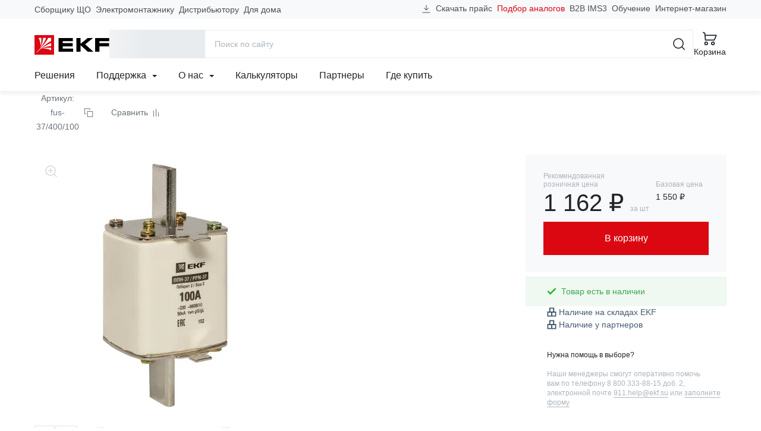

--- FILE ---
content_type: text/html; charset=utf-8
request_url: https://ekfgroup.com/ru/catalog/products/plavkaya-vstavka-ppn-37-400-100a-gabarit-2-ekf-proxima
body_size: 90848
content:
<!doctype html>
<html data-n-head-ssr lang="ru" data-n-head="%7B%22lang%22:%7B%22ssr%22:%22ru%22%7D%7D">
  <head >
    <meta data-n-head="ssr" charset="utf-8"><meta data-n-head="ssr" name="viewport" content="width=device-width, initial-scale=1"><meta data-n-head="ssr" name="yandex-verification" content="21f6696e6dd99c49"><meta data-n-head="ssr" data-hid="sentry-trace" name="sentry-trace" content="3bebbb19fca04fcf99641144b1cef8cd-b3056bc3955be91c-1"><meta data-n-head="ssr" data-hid="sentry-baggage" name="baggage" content="sentry-environment=production,sentry-public_key=4ba4f42a85707a58f4284ae4c1740869,sentry-trace_id=3bebbb19fca04fcf99641144b1cef8cd,sentry-sample_rate=1,sentry-transaction=GET%20%2Fru%2Fcatalog%2Fproducts%2Fplavkaya-vstavka-ppn-37-400-100a-gabarit-2-ekf-proxima,sentry-sampled=true"><meta data-n-head="ssr" data-hid="ogType" property="og:type" content="website"><meta data-n-head="ssr" data-hid="ogSiteName" property="og:site_name" content="EKF Group"><meta data-n-head="ssr" data-hid="ogLocale" property="og:locale" content="ru_RU"><meta data-n-head="ssr" data-hid="ogUrl" property="og:url" content="https://ekfgroup.com/ru/catalog/products/plavkaya-vstavka-ppn-37-400-100a-gabarit-2-ekf-proxima"><meta data-n-head="ssr" data-hid="description" name="description" content="Плавкая вставка ППН-37 400/100А габарит 2 EKF от производителя в Москве и других городах России. Стоимость товаров на сайте компании EKF"><meta data-n-head="ssr" data-hid="keywords" name="keywords" content="Плавкая вставка ППН-37 400/100А габарит 2 EKF купить недорого цены характеристика фото сайт производитель Москва город Россия стоимость товар компания"><meta data-n-head="ssr" data-hid="ogTitle" property="og:title" content="Плавкая вставка ППН-37 400/100А габарит 2 EKF. Цены, характеристики, фото на официальном сайте ekfgroup.com"><meta data-n-head="ssr" data-hid="ogDescription" property="og:description" content="Плавкая вставка ППН-37 400/100А габарит 2 EKF от производителя в Москве и других городах России. Стоимость товаров на сайте компании EKF"><meta data-n-head="ssr" data-hid="ogImage" property="og:image" content="https://cdn.ekfgroup.com/unsafe/fit-in/1200x630/center/filters:format(webp)/products/629F3F0A196F62019C67BA4CDF1A496B.jpg"><title>Плавкая вставка ППН-37 400/100А габарит 2 EKF. Цены, характеристики, фото на официальном сайте ekfgroup.com</title><link data-n-head="ssr" rel="icon" href="/favicon.ico" sizes="any" type="image/x-icon"><link data-n-head="ssr" rel="icon" href="/favicon.svg" type="image/svg+xml"><link data-n-head="ssr" rel="apple-touch-icon" href="/apple-touch-icon.png"><link data-n-head="ssr" rel="manifest" href="/manifest.webmanifest"><link data-n-head="ssr" rel="preload" as="image" href="/images/logo-ekf.svg"><noscript data-n-head="ssr" data-hid="305080c9"><style></style></noscript><link rel="stylesheet" href="/_nuxt/css/app.10c9590.css"><link rel="stylesheet" href="/_nuxt/css/vendors/app.d3859ac.css"><link rel="stylesheet" href="/_nuxt/css/components/header-navigation-dropdown.2907276.css"><link rel="stylesheet" href="/_nuxt/css/components/seo-catalog-link.61db711.css"><link rel="stylesheet" href="/_nuxt/css/pages/catalog/products/_product/index.6ecdfaf.css"><link rel="stylesheet" href="/_nuxt/css/components/catalog-product-tab-specs.d1b0420.css"><link rel="stylesheet" href="/_nuxt/css/components/catalog-product-tab-description.b1ecaba.css"><link rel="stylesheet" href="/_nuxt/css/components/catalog-product-tab-documentation.b6c4946.css"><link rel="stylesheet" href="/_nuxt/css/components/catalog-document-link.4c6b264.css"><link rel="stylesheet" href="/_nuxt/css/components/catalog-tab-feedback.ea4cd1c.css"><link rel="stylesheet" href="/_nuxt/css/components/slider-products.6a2eb00.css">
  </head>
  <body >
    <script data-n-head="ssr" src="https://www.google.com/recaptcha/api.js?render=6LcsAAMnAAAAAJmMDI2ENCrvlw5lT7oaZkHmJDyy" defer async data-pbody="true"></script><div data-server-rendered="true" id="__nuxt"><!----><div id="__layout"><div id="app-root"><header data-fetch-key="data-v-fb066c04:0" class="app-header" data-v-fb066c04><div class="header-content-wrapper" data-v-fb066c04><div class="header-content container-lg" data-v-9959a2f2 data-v-9959a2f2 data-v-fb066c04><div class="header-content-top" data-v-9959a2f2><nav class="header-prof-links" data-v-9959a2f2><ul class="nav header-nav-top"><li class="nav-item"><a href="/ru/view/nku" target="_self" class="nav-link header-nav-link">
      Сборщику ЩО
    </a></li><li class="nav-item"><a href="/ru/view/smo" target="_self" class="nav-link header-nav-link">
      Электромонтажнику
    </a></li><li class="nav-item"><a href="/ru/view/distributor" target="_self" class="nav-link header-nav-link">
      Дистрибьютору
    </a></li><li class="nav-item"><a href="/ru/view/homeowner" target="_self" class="nav-link header-nav-link">
      Для дома
    </a></li></ul></nav> <nav class="header-ext-links" data-v-470769f9 data-v-9959a2f2><ul class="nav header-nav-top" data-v-470769f9 data-v-470769f9><li class="nav-item btn-download" data-v-470769f9 data-v-470769f9><a href="#" target="_self" class="nav-link" data-v-470769f9><svg width="16" height="16" viewBox="0 0 24 24" xmlns="http://www.w3.org/2000/svg" aria-hidden="true" class="d-none d-md-inline mr-4" data-v-29ef2333 data-v-470769f9><path fill-rule="evenodd" clip-rule="evenodd" d="M2.25 20.25H21.75V21.75H2.25V20.25Z" class="underline" data-v-29ef2333></path> <path d="M17.0001 8.93934L18.0608 10L12.0001 16.0607L5.93945 10L7.00011 8.93934L11.2501 13.1893V2.25H12.7501V13.1893L17.0001 8.93934Z" class="arrow" data-v-29ef2333></path></svg>
      Скачать прайс
    </a></li> <li class="nav-item analogs-nav-item" data-v-470769f9 data-v-470769f9><a href="/ru/calculators/mastercost" target="_self" class="nav-link" data-v-470769f9>
      Подбор аналогов
    </a></li> <li class="nav-item" data-v-470769f9><span data-href="https://ims3.ekf.su/" class="seolink nav-link" data-v-470769f9>
        B2B IMS3
      </span></li><li class="nav-item" data-v-470769f9><span data-href="https://univer.ekfgroup.com/" class="seolink nav-link" data-v-470769f9>
        Обучение
      </span></li><li class="nav-item" data-v-470769f9><span data-href="https://ekf.market/?utm_source=ekfgroup_head" class="seolink nav-link" data-v-470769f9>
        Интернет-магазин
      </span></li></ul></nav></div> <div class="header-content-middle" data-v-9959a2f2><div class="header-menu-toggle" data-v-36ef88cb data-v-9959a2f2><div class="b-skeleton btn-toggle b-skeleton-text b-skeleton-animate-wave" data-v-36ef88cb data-v-36ef88cb></div></div> <a href="/ru" target="_self" class="header-brand nuxt-link-active" data-v-98571a28 data-v-9959a2f2><img src="/images/logo-ekf.svg" width="126" height="33" alt="EKF" class="header-brand-image" data-v-98571a28> <img src="/images/select-region/logo-ekf-white.svg" width="126" height="33" alt="EKF" class="header-brand-image white" data-v-98571a28></a> <div class="header-catalog-toggle" data-v-4a7a4390 data-v-9959a2f2><div class="b-skeleton b-skeleton-button b-skeleton-animate-wave" data-v-4a7a4390 data-v-4a7a4390></div></div> <div class="header-search" data-v-6c2c5edd data-v-9959a2f2><div class="header-search-container container-lg" data-v-6c2c5edd data-v-6c2c5edd><form action="/search" method="get" data-v-56960b8a data-v-6c2c5edd><div role="group" class="input-group input-group-flush header-search-form" data-v-56960b8a data-v-56960b8a><!----><input name="q" type="search" placeholder="Поиск по сайту" autocomplete="off" value="" class="form-control" data-v-56960b8a><div class="input-group-append" data-v-56960b8a data-v-56960b8a><button title="Поиск" type="submit" class="btn btn-icon btn-search btn-link" data-v-56960b8a data-v-56960b8a><svg width="24" height="24" aria-hidden="true" xmlns="http://www.w3.org/2000/svg" class="icon sprite-icons" data-v-56960b8a data-v-56960b8a><use href="/_nuxt/760754d35171185db3788e6125bf5f35.svg#i-search-24" xlink:href="/_nuxt/760754d35171185db3788e6125bf5f35.svg#i-search-24" data-v-56960b8a data-v-56960b8a></use></svg></button> <button title="Закрыть" type="button" class="btn btn-icon btn-close-search btn-link" data-v-56960b8a data-v-56960b8a><svg width="24" height="24" aria-hidden="true" xmlns="http://www.w3.org/2000/svg" class="icon sprite-icons" data-v-56960b8a data-v-56960b8a><use href="/_nuxt/760754d35171185db3788e6125bf5f35.svg#i-close-24" xlink:href="/_nuxt/760754d35171185db3788e6125bf5f35.svg#i-close-24" data-v-56960b8a data-v-56960b8a></use></svg></button></div></div></form> <!----></div></div> <div class="header-search-toggle" data-v-9959a2f2><button title="Поиск" aria-label="Поиск" type="button" class="btn header-toggle-btn btn-icon btn-link"><svg width="24" height="24" aria-hidden="true" xmlns="http://www.w3.org/2000/svg" class="icon sprite-icons"><use href="/_nuxt/760754d35171185db3788e6125bf5f35.svg#i-search-24" xlink:href="/_nuxt/760754d35171185db3788e6125bf5f35.svg#i-search-24"></use></svg> <span class="fs-2 font-weight-normal d-none d-lg-inline">Поиск</span></button></div> <div class="header-buttons" data-v-12e65d4c data-v-9959a2f2><div class="header-compare" style="display:none;" data-v-59c0194e data-v-59c0194e data-v-12e65d4c><a href="/ru/compare" title="Перейти к сравнению" aria-label="Перейти к сравнению" target="_self" class="btn btn-icon header-toggle-btn btn-link" data-v-59c0194e><svg width="24" height="24" aria-hidden="true" xmlns="http://www.w3.org/2000/svg" class="icon sprite-icons" data-v-59c0194e><use href="/_nuxt/760754d35171185db3788e6125bf5f35.svg#i-compare-24" xlink:href="/_nuxt/760754d35171185db3788e6125bf5f35.svg#i-compare-24" data-v-59c0194e></use></svg> <span class="fs-2 font-weight-normal" data-v-59c0194e>Сравнение</span> <!----></a></div> <div class="header-cart" data-v-a8e7d03c data-v-12e65d4c><a href="/ru/cart" title="Перейти в корзину" target="_self" class="btn header-toggle-btn btn-icon btn-link" data-v-a8e7d03c><svg width="24" height="24" aria-hidden="true" xmlns="http://www.w3.org/2000/svg" class="icon sprite-icons" data-v-a8e7d03c><use href="/_nuxt/760754d35171185db3788e6125bf5f35.svg#i-cart-24" xlink:href="/_nuxt/760754d35171185db3788e6125bf5f35.svg#i-cart-24" data-v-a8e7d03c></use></svg> <span class="fs-2 font-weight-normal d-none d-lg-inline" data-v-a8e7d03c>Корзина</span> <!----></a></div></div></div> <div class="header-content-bottom" data-v-9959a2f2><nav class="header-navigation" data-v-506eccf0 data-v-9959a2f2><ul class="nav header-nav-main" data-v-506eccf0 data-v-506eccf0><li class="nav-item" data-v-506eccf0><a href="/ru/solutions" target="_self" class="nav-link">Решения</a></li><li class="nav-item nav-item-dropdown" data-v-c3dcc6d8 data-v-506eccf0><div class="dropdown" data-v-c3dcc6d8><a href="#" target="_self" class="nav-link" data-v-c3dcc6d8>
      Поддержка

      <svg width="8" height="8" aria-hidden="true" xmlns="http://www.w3.org/2000/svg" class="icon-caret ml-6 icon sprite-icons" data-v-c3dcc6d8><use href="/_nuxt/760754d35171185db3788e6125bf5f35.svg#i-caret-8" xlink:href="/_nuxt/760754d35171185db3788e6125bf5f35.svg#i-caret-8" data-v-c3dcc6d8></use></svg></a> <ul tabindex="-1" class="dropdown-menu" data-v-c3dcc6d8><li role="presentation" data-v-0f7b44b3 data-v-c3dcc6d8><!----> <a href="/ru/support/project" role="menuitem" target="_self" class="dropdown-item estimate-dropdown-item" data-v-0f7b44b3><svg width="24" height="24" aria-hidden="true" xmlns="http://www.w3.org/2000/svg" class="mr-12 icon sprite-icons" data-v-0f7b44b3><use href="/_nuxt/760754d35171185db3788e6125bf5f35.svg#i-calculator-24" xlink:href="/_nuxt/760754d35171185db3788e6125bf5f35.svg#i-calculator-24" data-v-0f7b44b3></use></svg>
    Рассчитать проект
  </a> <!----> <!----></li><li role="presentation" data-v-0f7b44b3 data-v-c3dcc6d8><!----> <a href="/ru/calculators/mastercost" role="menuitem" target="_self" class="dropdown-item analogs-dropdown-item" data-v-0f7b44b3><svg width="24" height="24" aria-hidden="true" xmlns="http://www.w3.org/2000/svg" class="mr-12 icon sprite-icons" data-v-0f7b44b3><use href="/_nuxt/760754d35171185db3788e6125bf5f35.svg#i-retweet-24" xlink:href="/_nuxt/760754d35171185db3788e6125bf5f35.svg#i-retweet-24" data-v-0f7b44b3></use></svg>
    Подбор аналогов
  </a> <!----> <!----></li><li role="presentation" data-v-0f7b44b3 data-v-c3dcc6d8><!----> <a href="/ru/support/feedback" role="menuitem" target="_self" class="dropdown-item support-dropdown-item" data-v-0f7b44b3><svg width="24" height="24" aria-hidden="true" xmlns="http://www.w3.org/2000/svg" class="mr-12 icon sprite-icons" data-v-0f7b44b3><use href="/_nuxt/760754d35171185db3788e6125bf5f35.svg#i-headset-24" xlink:href="/_nuxt/760754d35171185db3788e6125bf5f35.svg#i-headset-24" data-v-0f7b44b3></use></svg>
    Обратиться в техподдержку
  </a> <!----> <hr data-v-0f7b44b3></li><li role="presentation" data-v-0f7b44b3 data-v-c3dcc6d8><div class="dropdown dropright" data-v-0f7b44b3><a role="menuitem" href="#" target="_self" class="dropdown-item has-children" data-v-0f7b44b3>
      Рекламные материалы
    </a> <ul role="menu" tabindex="-1" class="dropdown-menu" data-v-0f7b44b3><li role="presentation" data-v-0f7b44b3><a href="/ru/support/logo" role="menuitem" target="_self" class="dropdown-item">
        Логотип EKF
      </a></li><li role="presentation" data-v-0f7b44b3><a href="/ru/support/presentations" role="menuitem" target="_self" class="dropdown-item">
        Презентации продукции
      </a></li><li role="presentation" data-v-0f7b44b3><a href="/ru/about/video" role="menuitem" target="_self" class="dropdown-item">
        Видео
      </a></li></ul></div> <!----> <!----> <!----></li><li role="presentation" data-v-0f7b44b3 data-v-c3dcc6d8><!----> <a href="/ru/support/pos" role="menuitem" target="_self" class="dropdown-item marketingCatalogs-dropdown-item" data-v-0f7b44b3><!---->
    Каталоги и материалы
  </a> <!----> <!----></li><li role="presentation" data-v-0f7b44b3 data-v-c3dcc6d8><!----> <a href="/ru/support/libraries" role="menuitem" target="_self" class="dropdown-item libraries-dropdown-item" data-v-0f7b44b3><!---->
    BIM &amp; CAD библиотеки
  </a> <!----> <!----></li><li role="presentation" data-v-0f7b44b3 data-v-c3dcc6d8><!----> <a href="/ru/calculators" role="menuitem" target="_self" class="dropdown-item calculators-dropdown-item" data-v-0f7b44b3><!---->
    Калькуляторы
  </a> <!----> <!----></li><li role="presentation" data-v-0f7b44b3 data-v-c3dcc6d8><!----> <a href="/ru/support/software" role="menuitem" target="_self" class="dropdown-item software-dropdown-item" data-v-0f7b44b3><!---->
    Программное обеспечение EKF
  </a> <!----> <!----></li><li role="presentation" data-v-0f7b44b3 data-v-c3dcc6d8><!----> <a href="/ru/support/estimates" role="menuitem" target="_self" class="dropdown-item estimates-dropdown-item" data-v-0f7b44b3><!---->
    Сервисы для составления смет
  </a> <!----> <!----></li><li role="presentation" data-v-0f7b44b3 data-v-c3dcc6d8><div class="dropdown dropright" data-v-0f7b44b3><a role="menuitem" href="#" target="_self" class="dropdown-item has-children" data-v-0f7b44b3>
      Интернет-магазинам и разработчикам
    </a> <ul role="menu" tabindex="-1" class="dropdown-menu" data-v-0f7b44b3><li role="presentation" data-v-0f7b44b3><a href="/ru/support/api" role="menuitem" target="_self" class="dropdown-item">
        API для партнеров
      </a></li><li role="presentation" data-v-0f7b44b3><a href="/ru/support/csv" role="menuitem" target="_self" class="dropdown-item">
        Выгрузка в CSV
      </a></li><li role="presentation" data-v-0f7b44b3><a href="/ru/support/xml" role="menuitem" target="_self" class="dropdown-item">
        Выгрузка XML / YML
      </a></li></ul></div> <!----> <!----> <!----></li><li role="presentation" data-v-0f7b44b3 data-v-c3dcc6d8><!----> <a href="/ru/support/documentation" role="menuitem" target="_self" class="dropdown-item documentation-dropdown-item" data-v-0f7b44b3><!---->
    Документация
  </a> <!----> <!----></li><li role="presentation" data-v-0f7b44b3 data-v-c3dcc6d8><!----> <a href="/ru/support/warranty" role="menuitem" target="_self" class="dropdown-item warranty-dropdown-item" data-v-0f7b44b3><!---->
    Гарантии
  </a> <!----> <!----></li></ul></div></li><li class="nav-item nav-item-dropdown" data-v-c3dcc6d8 data-v-506eccf0><div class="dropdown" data-v-c3dcc6d8><a href="#" target="_self" class="nav-link" data-v-c3dcc6d8>
      О нас

      <svg width="8" height="8" aria-hidden="true" xmlns="http://www.w3.org/2000/svg" class="icon-caret ml-6 icon sprite-icons" data-v-c3dcc6d8><use href="/_nuxt/760754d35171185db3788e6125bf5f35.svg#i-caret-8" xlink:href="/_nuxt/760754d35171185db3788e6125bf5f35.svg#i-caret-8" data-v-c3dcc6d8></use></svg></a> <ul tabindex="-1" class="dropdown-menu" data-v-c3dcc6d8><li role="presentation" data-v-0f7b44b3 data-v-c3dcc6d8><!----> <a href="/ru/about/company" role="menuitem" target="_self" class="dropdown-item company-dropdown-item" data-v-0f7b44b3><!---->
    О бренде
  </a> <!----> <!----></li><li role="presentation" data-v-0f7b44b3 data-v-c3dcc6d8><!----> <a href="/ru/about/production" role="menuitem" target="_self" class="dropdown-item production-dropdown-item" data-v-0f7b44b3><!---->
    Производство
  </a> <!----> <!----></li><li role="presentation" data-v-0f7b44b3 data-v-c3dcc6d8><!----> <a href="/ru/about/news/category/projects" role="menuitem" target="_self" class="dropdown-item projects-dropdown-item" data-v-0f7b44b3><!---->
    Проекты
  </a> <!----> <!----></li><li role="presentation" data-v-0f7b44b3 data-v-c3dcc6d8><!----> <!----> <span data-href="https://events.ekfgroup.com/" class="seolink dropdown-item" data-v-0f7b44b3>
    Мероприятия
  </span> <!----></li><li role="presentation" data-v-0f7b44b3 data-v-c3dcc6d8><!----> <a href="/ru/about/news" role="menuitem" target="_self" class="dropdown-item press-dropdown-item" data-v-0f7b44b3><!---->
    Новости
  </a> <!----> <!----></li><li role="presentation" data-v-0f7b44b3 data-v-c3dcc6d8><!----> <a href="/ru/about/video" role="menuitem" target="_self" class="dropdown-item video-dropdown-item" data-v-0f7b44b3><!---->
    Видео
  </a> <!----> <!----></li><li role="presentation" data-v-0f7b44b3 data-v-c3dcc6d8><!----> <a href="/ru/about/career" role="menuitem" target="_self" class="dropdown-item career-dropdown-item" data-v-0f7b44b3><!---->
    Карьера в EKF
  </a> <!----> <!----></li><li role="presentation" data-v-0f7b44b3 data-v-c3dcc6d8><!----> <a href="/ru/about/esg" role="menuitem" target="_self" class="dropdown-item esg-dropdown-item" data-v-0f7b44b3><!---->
    ESG
  </a> <!----> <!----></li><li role="presentation" data-v-0f7b44b3 data-v-c3dcc6d8><!----> <a href="/ru/about/fair-position" role="menuitem" target="_self" class="dropdown-item fair-position-dropdown-item" data-v-0f7b44b3><!---->
    Честная позиция
  </a> <!----> <!----></li><li role="presentation" data-v-0f7b44b3 data-v-c3dcc6d8><!----> <a href="/ru/about/qms" role="menuitem" target="_self" class="dropdown-item qms-dropdown-item" data-v-0f7b44b3><!---->
    Система качества
  </a> <!----> <!----></li><li role="presentation" data-v-0f7b44b3 data-v-c3dcc6d8><!----> <a href="/ru/blog" role="menuitem" target="_self" class="dropdown-item blog-dropdown-item" data-v-0f7b44b3><!---->
    Блог
  </a> <!----> <!----></li><li role="presentation" data-v-0f7b44b3 data-v-c3dcc6d8><!----> <a href="/ru/about/contacts" role="menuitem" target="_self" class="dropdown-item contacts-dropdown-item" data-v-0f7b44b3><!---->
    Контакты
  </a> <!----> <!----></li></ul></div></li><li class="nav-item" data-v-506eccf0><a href="/ru/calculators" target="_self" class="nav-link">Калькуляторы</a></li><li class="nav-item" data-v-506eccf0><a href="/ru/distribution/partners" target="_self" class="nav-link">Партнеры</a></li><li class="nav-item" data-v-506eccf0><a href="/ru/distribution/buy" target="_self" class="nav-link">Где купить</a></li></ul></nav> <!----></div></div></div> <div class="menu-mobile" data-v-314e84f5 data-v-fb066c04><div class="menu-mobile-content" style="transform:translateX(0%);" data-v-314e84f5><div class="menu-panel menu-panel-root" data-v-6c85d097 data-v-314e84f5><ul class="menu-mobile-nav menu-mobile-nav-primary" data-v-6c85d097><li class="nav-item" data-v-6c85d097><a href="#" target="_self" class="nav-link" data-v-6c85d097><svg width="24" height="24" aria-hidden="true" xmlns="http://www.w3.org/2000/svg" class="mr-8 icon sprite-icons"><use href="/_nuxt/760754d35171185db3788e6125bf5f35.svg#i-chevron-right-24" xlink:href="/_nuxt/760754d35171185db3788e6125bf5f35.svg#i-chevron-right-24"></use></svg>
  Каталог
</a></li><li class="nav-item" data-v-6c85d097><a href="#" target="_self" class="nav-link" data-v-6c85d097><svg width="24" height="24" aria-hidden="true" xmlns="http://www.w3.org/2000/svg" class="mr-8 icon sprite-icons"><use href="/_nuxt/760754d35171185db3788e6125bf5f35.svg#i-chevron-right-24" xlink:href="/_nuxt/760754d35171185db3788e6125bf5f35.svg#i-chevron-right-24"></use></svg>
  Профессионалам
</a></li><li class="nav-item" data-v-6c85d097><a href="/ru/solutions" target="_self" class="nav-link" data-v-6c85d097><svg width="24" height="24" aria-hidden="true" xmlns="http://www.w3.org/2000/svg" class="mr-8 icon sprite-icons"><use href="/_nuxt/760754d35171185db3788e6125bf5f35.svg#i-chevron-right-24" xlink:href="/_nuxt/760754d35171185db3788e6125bf5f35.svg#i-chevron-right-24"></use></svg>
  Решения
</a></li><li class="nav-item" data-v-6c85d097><a href="#" target="_self" class="nav-link" data-v-6c85d097><svg width="24" height="24" aria-hidden="true" xmlns="http://www.w3.org/2000/svg" class="mr-8 icon sprite-icons"><use href="/_nuxt/760754d35171185db3788e6125bf5f35.svg#i-chevron-right-24" xlink:href="/_nuxt/760754d35171185db3788e6125bf5f35.svg#i-chevron-right-24"></use></svg>
  Поддержка
</a></li><li class="nav-item" data-v-6c85d097><a href="#" target="_self" class="nav-link" data-v-6c85d097><svg width="24" height="24" aria-hidden="true" xmlns="http://www.w3.org/2000/svg" class="mr-8 icon sprite-icons"><use href="/_nuxt/760754d35171185db3788e6125bf5f35.svg#i-chevron-right-24" xlink:href="/_nuxt/760754d35171185db3788e6125bf5f35.svg#i-chevron-right-24"></use></svg>
  О нас
</a></li><li class="nav-item" data-v-6c85d097><a href="/ru/calculators" target="_self" class="nav-link" data-v-6c85d097><svg width="24" height="24" aria-hidden="true" xmlns="http://www.w3.org/2000/svg" class="mr-8 icon sprite-icons"><use href="/_nuxt/760754d35171185db3788e6125bf5f35.svg#i-chevron-right-24" xlink:href="/_nuxt/760754d35171185db3788e6125bf5f35.svg#i-chevron-right-24"></use></svg>
  Калькуляторы
</a></li><li class="nav-item" data-v-6c85d097><a href="/ru/distribution/partners" target="_self" class="nav-link" data-v-6c85d097><svg width="24" height="24" aria-hidden="true" xmlns="http://www.w3.org/2000/svg" class="mr-8 icon sprite-icons"><use href="/_nuxt/760754d35171185db3788e6125bf5f35.svg#i-chevron-right-24" xlink:href="/_nuxt/760754d35171185db3788e6125bf5f35.svg#i-chevron-right-24"></use></svg>
  Партнеры
</a></li><li class="nav-item" data-v-6c85d097><a href="/ru/distribution/buy" target="_self" class="nav-link" data-v-6c85d097><svg width="24" height="24" aria-hidden="true" xmlns="http://www.w3.org/2000/svg" class="mr-8 icon sprite-icons"><use href="/_nuxt/760754d35171185db3788e6125bf5f35.svg#i-chevron-right-24" xlink:href="/_nuxt/760754d35171185db3788e6125bf5f35.svg#i-chevron-right-24"></use></svg>
  Где купить
</a></li></ul> <hr class="mx-12 my-0" data-v-6c85d097> <ul class="menu-mobile-nav menu-mobile-nav-secondary" data-v-6c85d097><li class="nav-item" data-v-2e7fe2b2 data-v-6c85d097><a href="/ru/cart" target="_self" class="nav-link" data-v-2e7fe2b2><div class="nav-link-icon" data-v-2e7fe2b2><svg width="24" height="24" aria-hidden="true" xmlns="http://www.w3.org/2000/svg" class="mr-8 icon sprite-icons" data-v-2e7fe2b2><use href="/_nuxt/760754d35171185db3788e6125bf5f35.svg#i-cart-24" xlink:href="/_nuxt/760754d35171185db3788e6125bf5f35.svg#i-cart-24" data-v-2e7fe2b2></use></svg> <!----></div>
    Корзина
  </a></li> <li class="nav-item" data-v-42ccc085 data-v-6c85d097><a href="/ru/compare" target="_self" class="nav-link" data-v-42ccc085><div class="nav-link-icon" data-v-42ccc085><svg width="24" height="24" aria-hidden="true" xmlns="http://www.w3.org/2000/svg" class="mr-8 icon sprite-icons" data-v-42ccc085><use href="/_nuxt/760754d35171185db3788e6125bf5f35.svg#i-compare-24" xlink:href="/_nuxt/760754d35171185db3788e6125bf5f35.svg#i-compare-24" data-v-42ccc085></use></svg> <!----></div>
    Сравнение товаров
  </a></li> <li class="nav-item" data-v-6c85d097><span data-href="https://ims3.ekf.su/" rel="nofollow" class="seolink nav-link" data-v-6c85d097><span class="nav-link-icon"><svg width="24" height="24" aria-hidden="true" xmlns="http://www.w3.org/2000/svg" class="mr-8 icon sprite-icons"><use href="/_nuxt/760754d35171185db3788e6125bf5f35.svg#i-sync-24" xlink:href="/_nuxt/760754d35171185db3788e6125bf5f35.svg#i-sync-24"></use></svg></span>
  B2B
</span></li><li class="nav-item" data-v-6c85d097><span data-href="https://univer.ekfgroup.com/" class="seolink nav-link" data-v-6c85d097><span class="nav-link-icon"><svg width="24" height="24" aria-hidden="true" xmlns="http://www.w3.org/2000/svg" class="mr-8 icon sprite-icons"><use href="/_nuxt/760754d35171185db3788e6125bf5f35.svg#i-student-24" xlink:href="/_nuxt/760754d35171185db3788e6125bf5f35.svg#i-student-24"></use></svg></span>
  Обучение
</span></li><li class="nav-item" data-v-6c85d097><span data-href="https://ekf.market" class="seolink nav-link" data-v-6c85d097><span class="nav-link-icon"><svg width="24" height="24" aria-hidden="true" xmlns="http://www.w3.org/2000/svg" class="mr-8 icon sprite-icons"><use href="/_nuxt/760754d35171185db3788e6125bf5f35.svg#i-shop-24" xlink:href="/_nuxt/760754d35171185db3788e6125bf5f35.svg#i-shop-24"></use></svg></span>
  Интернет-магазин
</span></li><li class="nav-item" data-v-6c85d097><a href="/" class="nav-link" data-v-6c85d097><span class="nav-link-icon"><svg width="24" height="24" aria-hidden="true" xmlns="http://www.w3.org/2000/svg" class="mr-8 icon sprite-icons"><use href="/_nuxt/760754d35171185db3788e6125bf5f35.svg#i-phone-24" xlink:href="/_nuxt/760754d35171185db3788e6125bf5f35.svg#i-phone-24"></use></svg></span>
  Заказать обратный звонок
</a></li><li class="nav-item" data-v-6c85d097><a href="/ru/support/feedback" class="nav-link" data-v-6c85d097><span class="nav-link-icon"><svg width="24" height="24" aria-hidden="true" xmlns="http://www.w3.org/2000/svg" class="mr-8 icon sprite-icons"><use href="/_nuxt/760754d35171185db3788e6125bf5f35.svg#i-headset-24" xlink:href="/_nuxt/760754d35171185db3788e6125bf5f35.svg#i-headset-24"></use></svg></span>
  Обратиться в техподдержку
</a></li><li class="nav-item" data-v-6c85d097><a href="/ru/support/project" class="nav-link" data-v-6c85d097><span class="nav-link-icon"><svg width="24" height="24" aria-hidden="true" xmlns="http://www.w3.org/2000/svg" class="mr-8 icon sprite-icons"><use href="/_nuxt/760754d35171185db3788e6125bf5f35.svg#i-calculator-24" xlink:href="/_nuxt/760754d35171185db3788e6125bf5f35.svg#i-calculator-24"></use></svg></span>
  Рассчитать проект
</a></li><li class="nav-item" data-v-6c85d097><a href="/ru/support/report" class="nav-link" data-v-6c85d097><span class="nav-link-icon"><svg width="24" height="24" aria-hidden="true" xmlns="http://www.w3.org/2000/svg" class="mr-8 icon sprite-icons"><use href="/_nuxt/760754d35171185db3788e6125bf5f35.svg#i-warning-24" xlink:href="/_nuxt/760754d35171185db3788e6125bf5f35.svg#i-warning-24"></use></svg></span>
  Сообщить об ошибке
</a></li><li class="nav-item" data-v-6c85d097><a href="/ru/support/question" class="nav-link" data-v-6c85d097><span class="nav-link-icon"><svg width="24" height="24" aria-hidden="true" xmlns="http://www.w3.org/2000/svg" class="mr-8 icon sprite-icons"><use href="/_nuxt/760754d35171185db3788e6125bf5f35.svg#i-question-24" xlink:href="/_nuxt/760754d35171185db3788e6125bf5f35.svg#i-question-24"></use></svg></span>
  Спросить о продукции
</a></li> <li class="nav-item-text" data-v-6c85d097><div class="location-indicator" data-v-9bcf9700 data-v-6c85d097><button type="button" disabled="disabled" class="btn location-indicator-button text-reset border-0 p-0 btn-link disabled" data-v-9bcf9700 data-v-9bcf9700><svg width="24" height="24" xmlns="http://www.w3.org/2000/svg" class="mr-8 icon sprite-icons" data-v-9bcf9700 data-v-9bcf9700><use href="/_nuxt/760754d35171185db3788e6125bf5f35.svg#i-map-pin-24" xlink:href="/_nuxt/760754d35171185db3788e6125bf5f35.svg#i-map-pin-24" data-v-9bcf9700 data-v-9bcf9700></use></svg> <span class="caption" data-v-9bcf9700>
        
      </span></button> <!----></div></li> <li class="nav-item-text" data-v-6c85d097><div class="indicator" data-v-269ec364 data-v-6c85d097><button type="button" class="btn indicator-button text-reset border-0 p-0 btn-link" data-v-269ec364 data-v-269ec364><svg width="24" height="24" xmlns="http://www.w3.org/2000/svg" class="mr-8 icon sprite-icons" data-v-269ec364 data-v-269ec364><use href="/_nuxt/760754d35171185db3788e6125bf5f35.svg#i-language-24" xlink:href="/_nuxt/760754d35171185db3788e6125bf5f35.svg#i-language-24" data-v-269ec364 data-v-269ec364></use></svg> <span class="caption" data-v-269ec364> EN </span></button> <!----></div></li></ul></div> <div class="menu-panel" data-v-314e84f5><ul class="menu-mobile-nav"><!----> <!----> <!----> </ul></div> <div class="menu-panel" data-v-314e84f5><ul class="menu-mobile-nav"><!----> <!----> <!----> </ul></div> <div class="menu-panel" data-v-314e84f5><ul class="menu-mobile-nav"><!----> <!----> <!----> </ul></div></div></div> <div class="menu-desktop menu-panel" data-v-c87b5236 data-v-c87b5236 data-v-fb066c04><div class="menu-desktop-container container" data-v-c87b5236><div class="row h-100" data-v-c87b5236><div class="col-xl-3 col-4" data-v-c87b5236><div class="menu-desktop-panel menu-desktop-panel-root" data-v-c5994d26 data-v-c87b5236><ul class="menu-desktop-nav" data-v-c5994d26><li class="nav-item" data-v-c5994d26><a href="#" target="_self" class="nav-link" data-v-c5994d26>
        Продукция
        <svg width="24" height="24" aria-hidden="true" xmlns="http://www.w3.org/2000/svg" class="text-gray-700 icon sprite-icons" data-v-c5994d26><use href="/_nuxt/760754d35171185db3788e6125bf5f35.svg#i-chevron-right-24" xlink:href="/_nuxt/760754d35171185db3788e6125bf5f35.svg#i-chevron-right-24" data-v-c5994d26></use></svg></a></li><li class="nav-item" data-v-c5994d26><a href="#" target="_self" class="nav-link" data-v-c5994d26>
        Модульное оборудование
        <svg width="24" height="24" aria-hidden="true" xmlns="http://www.w3.org/2000/svg" class="text-gray-700 icon sprite-icons" data-v-c5994d26><use href="/_nuxt/760754d35171185db3788e6125bf5f35.svg#i-chevron-right-24" xlink:href="/_nuxt/760754d35171185db3788e6125bf5f35.svg#i-chevron-right-24" data-v-c5994d26></use></svg></a></li><li class="nav-item" data-v-c5994d26><a href="#" target="_self" class="nav-link" data-v-c5994d26>
        Силовое оборудование
        <svg width="24" height="24" aria-hidden="true" xmlns="http://www.w3.org/2000/svg" class="text-gray-700 icon sprite-icons" data-v-c5994d26><use href="/_nuxt/760754d35171185db3788e6125bf5f35.svg#i-chevron-right-24" xlink:href="/_nuxt/760754d35171185db3788e6125bf5f35.svg#i-chevron-right-24" data-v-c5994d26></use></svg></a></li><li class="nav-item" data-v-c5994d26><a href="#" target="_self" class="nav-link" data-v-c5994d26>
        Автоматизация и КИП
        <svg width="24" height="24" aria-hidden="true" xmlns="http://www.w3.org/2000/svg" class="text-gray-700 icon sprite-icons" data-v-c5994d26><use href="/_nuxt/760754d35171185db3788e6125bf5f35.svg#i-chevron-right-24" xlink:href="/_nuxt/760754d35171185db3788e6125bf5f35.svg#i-chevron-right-24" data-v-c5994d26></use></svg></a></li><li class="nav-item" data-v-c5994d26><a href="#" target="_self" class="nav-link" data-v-c5994d26>
        Кабеленесущие системы
        <svg width="24" height="24" aria-hidden="true" xmlns="http://www.w3.org/2000/svg" class="text-gray-700 icon sprite-icons" data-v-c5994d26><use href="/_nuxt/760754d35171185db3788e6125bf5f35.svg#i-chevron-right-24" xlink:href="/_nuxt/760754d35171185db3788e6125bf5f35.svg#i-chevron-right-24" data-v-c5994d26></use></svg></a></li><li class="nav-item" data-v-c5994d26><a href="#" target="_self" class="nav-link" data-v-c5994d26>
        Инструмент и изделия для электромонтажа
        <svg width="24" height="24" aria-hidden="true" xmlns="http://www.w3.org/2000/svg" class="text-gray-700 icon sprite-icons" data-v-c5994d26><use href="/_nuxt/760754d35171185db3788e6125bf5f35.svg#i-chevron-right-24" xlink:href="/_nuxt/760754d35171185db3788e6125bf5f35.svg#i-chevron-right-24" data-v-c5994d26></use></svg></a></li><li class="nav-item" data-v-c5994d26><a href="#" target="_self" class="nav-link" data-v-c5994d26>
        Щиты, корпуса и комплектующие
        <svg width="24" height="24" aria-hidden="true" xmlns="http://www.w3.org/2000/svg" class="text-gray-700 icon sprite-icons" data-v-c5994d26><use href="/_nuxt/760754d35171185db3788e6125bf5f35.svg#i-chevron-right-24" xlink:href="/_nuxt/760754d35171185db3788e6125bf5f35.svg#i-chevron-right-24" data-v-c5994d26></use></svg></a></li><li class="nav-item" data-v-c5994d26><a href="#" target="_self" class="nav-link" data-v-c5994d26>
        Электроустановочные изделия
        <svg width="24" height="24" aria-hidden="true" xmlns="http://www.w3.org/2000/svg" class="text-gray-700 icon sprite-icons" data-v-c5994d26><use href="/_nuxt/760754d35171185db3788e6125bf5f35.svg#i-chevron-right-24" xlink:href="/_nuxt/760754d35171185db3788e6125bf5f35.svg#i-chevron-right-24" data-v-c5994d26></use></svg></a></li><li class="nav-item" data-v-c5994d26><a href="#" target="_self" class="nav-link" data-v-c5994d26>
        Светотехника
        <svg width="24" height="24" aria-hidden="true" xmlns="http://www.w3.org/2000/svg" class="text-gray-700 icon sprite-icons" data-v-c5994d26><use href="/_nuxt/760754d35171185db3788e6125bf5f35.svg#i-chevron-right-24" xlink:href="/_nuxt/760754d35171185db3788e6125bf5f35.svg#i-chevron-right-24" data-v-c5994d26></use></svg></a></li><li class="nav-item" data-v-c5994d26><a href="#" target="_self" class="nav-link" data-v-c5994d26>
        Измерительная аппаратура
        <svg width="24" height="24" aria-hidden="true" xmlns="http://www.w3.org/2000/svg" class="text-gray-700 icon sprite-icons" data-v-c5994d26><use href="/_nuxt/760754d35171185db3788e6125bf5f35.svg#i-chevron-right-24" xlink:href="/_nuxt/760754d35171185db3788e6125bf5f35.svg#i-chevron-right-24" data-v-c5994d26></use></svg></a></li><li class="nav-item" data-v-c5994d26><a href="#" target="_self" class="nav-link" data-v-c5994d26>
        Молниезащита
        <svg width="24" height="24" aria-hidden="true" xmlns="http://www.w3.org/2000/svg" class="text-gray-700 icon sprite-icons" data-v-c5994d26><use href="/_nuxt/760754d35171185db3788e6125bf5f35.svg#i-chevron-right-24" xlink:href="/_nuxt/760754d35171185db3788e6125bf5f35.svg#i-chevron-right-24" data-v-c5994d26></use></svg></a></li><li class="nav-item" data-v-c5994d26><a href="#" target="_self" class="nav-link" data-v-c5994d26>
        Умный дом
        <svg width="24" height="24" aria-hidden="true" xmlns="http://www.w3.org/2000/svg" class="text-gray-700 icon sprite-icons" data-v-c5994d26><use href="/_nuxt/760754d35171185db3788e6125bf5f35.svg#i-chevron-right-24" xlink:href="/_nuxt/760754d35171185db3788e6125bf5f35.svg#i-chevron-right-24" data-v-c5994d26></use></svg></a></li><li class="nav-item" data-v-c5994d26><a href="#" target="_self" class="nav-link" data-v-c5994d26>
        Системы обогрева
        <svg width="24" height="24" aria-hidden="true" xmlns="http://www.w3.org/2000/svg" class="text-gray-700 icon sprite-icons" data-v-c5994d26><use href="/_nuxt/760754d35171185db3788e6125bf5f35.svg#i-chevron-right-24" xlink:href="/_nuxt/760754d35171185db3788e6125bf5f35.svg#i-chevron-right-24" data-v-c5994d26></use></svg></a></li><li class="nav-item" data-v-c5994d26><a href="#" target="_self" class="nav-link" data-v-c5994d26>
        Оборудование среднего напряжения Stingray
        <svg width="24" height="24" aria-hidden="true" xmlns="http://www.w3.org/2000/svg" class="text-gray-700 icon sprite-icons" data-v-c5994d26><use href="/_nuxt/760754d35171185db3788e6125bf5f35.svg#i-chevron-right-24" xlink:href="/_nuxt/760754d35171185db3788e6125bf5f35.svg#i-chevron-right-24" data-v-c5994d26></use></svg></a></li><li class="nav-item" data-v-c5994d26><a href="#" target="_self" class="nav-link" data-v-c5994d26>
        Телекоммуникационное оборудование
        <svg width="24" height="24" aria-hidden="true" xmlns="http://www.w3.org/2000/svg" class="text-gray-700 icon sprite-icons" data-v-c5994d26><use href="/_nuxt/760754d35171185db3788e6125bf5f35.svg#i-chevron-right-24" xlink:href="/_nuxt/760754d35171185db3788e6125bf5f35.svg#i-chevron-right-24" data-v-c5994d26></use></svg></a></li><li class="nav-item" data-v-c5994d26><a href="#" target="_self" class="nav-link" data-v-c5994d26>
        Системы электропитания
        <svg width="24" height="24" aria-hidden="true" xmlns="http://www.w3.org/2000/svg" class="text-gray-700 icon sprite-icons" data-v-c5994d26><use href="/_nuxt/760754d35171185db3788e6125bf5f35.svg#i-chevron-right-24" xlink:href="/_nuxt/760754d35171185db3788e6125bf5f35.svg#i-chevron-right-24" data-v-c5994d26></use></svg></a></li><li class="nav-item" data-v-c5994d26><a href="#" target="_self" class="nav-link" data-v-c5994d26>
        Бытовые звонки и домофоны
        <svg width="24" height="24" aria-hidden="true" xmlns="http://www.w3.org/2000/svg" class="text-gray-700 icon sprite-icons" data-v-c5994d26><use href="/_nuxt/760754d35171185db3788e6125bf5f35.svg#i-chevron-right-24" xlink:href="/_nuxt/760754d35171185db3788e6125bf5f35.svg#i-chevron-right-24" data-v-c5994d26></use></svg></a></li></ul></div></div> <div class="col-lg-8 col-xl-9 col-4" data-v-c87b5236><div class="links-wrapper" data-v-78206810 data-v-c87b5236><a variant="link" href="#" rel="noopener" target="_blank" class="btn btn-link btn-sm text-decoration-none p-0 border-0" data-v-78206810>
    Скачать весь каталог (PDF)
    <svg width="16" height="16" aria-hidden="true" xmlns="http://www.w3.org/2000/svg" class="ml-8 icon sprite-icons" data-v-78206810><use href="/_nuxt/760754d35171185db3788e6125bf5f35.svg#i-download-16" xlink:href="/_nuxt/760754d35171185db3788e6125bf5f35.svg#i-download-16" data-v-78206810></use></svg></a> <a href="#" target="_self" class="btn btn-link btn-sm text-decoration-none p-0 border-0" data-v-78206810>
    Скачать весь прайс-лист
   <svg width="16" height="16" aria-hidden="true" xmlns="http://www.w3.org/2000/svg" class="ml-8 icon sprite-icons"><use href="/_nuxt/760754d35171185db3788e6125bf5f35.svg#i-download-16" xlink:href="/_nuxt/760754d35171185db3788e6125bf5f35.svg#i-download-16"></use></svg></a> <button type="button" class="btn text-decoration-none p-0 border-0 btn-link btn-sm" data-v-78206810 data-v-78206810>
    Перейти в ETIM каталог
    <svg width="16" height="16" aria-hidden="true" xmlns="http://www.w3.org/2000/svg" class="ml-8 icon sprite-icons" data-v-78206810 data-v-78206810><use href="/_nuxt/760754d35171185db3788e6125bf5f35.svg#i-arrow-right-16" xlink:href="/_nuxt/760754d35171185db3788e6125bf5f35.svg#i-arrow-right-16" data-v-78206810 data-v-78206810></use></svg></button></div> <div class="menu-desktop-panel" data-v-c87b5236 data-v-c87b5236><h4><a href="/ru/catalog" target="_self" class="text-body text-hover-primary text-decoration-none nuxt-link-active">
      Продукция
    </a></h4> <!----> <!----> <div class="panel-row"><div class="panel-column"><ul class="menu-desktop-nav mb-24" data-v-583402a4><li class="nav-item nav-item-header" data-v-583402a4><a href="/ru/catalog/modulnoe-oborudovanie" target="_self" class="nav-link" data-v-583402a4>
      Модульное оборудование
    </a></li> <li class="nav-item" data-v-583402a4><span data-to="/ru/catalog/modulnye-avtomaticheskie-vyklyuchateli" class="seo-router-link nav-link" data-v-425b7ad9 data-v-583402a4>
      Модульные автоматические выключатели
    </span></li><li class="nav-item" data-v-583402a4><span data-to="/ru/catalog/modulnye-predo-raniteli-razediniteli" class="seo-router-link nav-link" data-v-425b7ad9 data-v-583402a4>
      Модульные предохранители-разъединители
    </span></li><li class="nav-item" data-v-583402a4><span data-to="/ru/catalog/rele" class="seo-router-link nav-link" data-v-425b7ad9 data-v-583402a4>
      Модульное реле
    </span></li><li class="nav-item" data-v-583402a4><span data-to="/ru/catalog/kontaktory-modulnye" class="seo-router-link nav-link" data-v-425b7ad9 data-v-583402a4>
      Контакторы модульные
    </span></li><li class="nav-item hidden-item" data-v-583402a4><span data-to="/ru/catalog/avtomaticheskie-vyklyuchateli-differencialnogo-toka-avdt-difavtomaty" class="seo-router-link nav-link" data-v-425b7ad9 data-v-583402a4>
      Автоматические выключатели дифференциального тока (АВДТ)
    </span></li><li class="nav-item hidden-item" data-v-583402a4><span data-to="/ru/catalog/vyklyuchateli-differencialnogo-toka-vdt-uzo" class="seo-router-link nav-link" data-v-425b7ad9 data-v-583402a4>
      Выключатели дифференциального тока (УЗО)
    </span></li><li class="nav-item hidden-item" data-v-583402a4><span data-to="/ru/catalog/dopolnitelnye-ustrojstva" class="seo-router-link nav-link" data-v-425b7ad9 data-v-583402a4>
      Дополнительные устройства для модульного оборудования
    </span></li><li class="nav-item hidden-item" data-v-583402a4><span data-to="/ru/catalog/ustrojstva-zashhity-ot-impulsny-perenapryazhenij" class="seo-router-link nav-link" data-v-425b7ad9 data-v-583402a4>
      Устройства защиты от импульсных перенапряжений (УЗИП)
    </span></li><li class="nav-item hidden-item" data-v-583402a4><span data-to="/ru/catalog/ustrojstva-zashhity-ot-dugovogo-proboya" class="seo-router-link nav-link" data-v-425b7ad9 data-v-583402a4>
      Устройства защиты от дугового пробоя и искрения (УЗДП, УЗИС)
    </span></li><li class="nav-item hidden-item" data-v-583402a4><span data-to="/ru/catalog/rubilniki-modulnye" class="seo-router-link nav-link" data-v-425b7ad9 data-v-583402a4>
      Рубильники и переключатели модульные
    </span></li> <li role="presentation" data-v-583402a4><button type="button" class="btn collapse-toggle btn-link btn-sm collapsed" data-v-583402a4 data-v-583402a4><span data-v-583402a4>Показать все</span> <svg width="8" height="4" aria-hidden="true" xmlns="http://www.w3.org/2000/svg" class="icon-caret ml-8 icon sprite-icons" data-v-583402a4 data-v-583402a4><use href="/_nuxt/760754d35171185db3788e6125bf5f35.svg#i-caret" xlink:href="/_nuxt/760754d35171185db3788e6125bf5f35.svg#i-caret" data-v-583402a4 data-v-583402a4></use></svg></button></li></ul><ul class="menu-desktop-nav mb-24" data-v-583402a4><li class="nav-item nav-item-header" data-v-583402a4><a href="/ru/catalog/silovoe-oborudovanie" target="_self" class="nav-link" data-v-583402a4>
      Силовое оборудование
    </a></li> <li class="nav-item" data-v-583402a4><a href="/ru/catalog/avtomaticheskie-vyklyuchateli-v-litom-korpuse" target="_self" class="nav-link" data-v-583402a4>
      Автоматические выключатели в литом корпусе
    </a></li><li class="nav-item" data-v-583402a4><a href="/ru/catalog/kontaktory-puskateli-rele-i-aksessuary-k-nim" target="_self" class="nav-link" data-v-583402a4>
      Контакторы, пускатели и реле
    </a></li><li class="nav-item" data-v-583402a4><a href="/ru/catalog/chastotnye-preobrazovateli-i-aksessuary" target="_self" class="nav-link" data-v-583402a4>
      Частотные преобразователи и аксессуары
    </a></li><li class="nav-item" data-v-583402a4><a href="/ru/catalog/avtomaticheskie-vyklyuchateli-vozdushnye" target="_self" class="nav-link" data-v-583402a4>
      Воздушные автоматические выключатели
    </a></li><li class="nav-item hidden-item" data-v-583402a4><a href="/ru/catalog/vyklyuchateli-nagruzki-rubilniki-razediniteli-predo-raniteli" target="_self" class="nav-link" data-v-583402a4>
      Выключатели нагрузки, рубильники, предохранители
    </a></li><li class="nav-item hidden-item" data-v-583402a4><a href="/ru/catalog/avtomaticheskij-vvod-rezerva-avr" target="_self" class="nav-link" data-v-583402a4>
      Автоматический ввод резерва (АВР)
    </a></li><li class="nav-item hidden-item" data-v-583402a4><a href="/ru/catalog/ustrojstva-kompensacii-reaktivnoj-moshhnosti-i-komplektuyushhie" target="_self" class="nav-link" data-v-583402a4>
      Компенсация реактивной мощности
    </a></li> <li role="presentation" data-v-583402a4><button type="button" class="btn collapse-toggle btn-link btn-sm collapsed" data-v-583402a4 data-v-583402a4><span data-v-583402a4>Показать все</span> <svg width="8" height="4" aria-hidden="true" xmlns="http://www.w3.org/2000/svg" class="icon-caret ml-8 icon sprite-icons" data-v-583402a4 data-v-583402a4><use href="/_nuxt/760754d35171185db3788e6125bf5f35.svg#i-caret" xlink:href="/_nuxt/760754d35171185db3788e6125bf5f35.svg#i-caret" data-v-583402a4 data-v-583402a4></use></svg></button></li></ul><ul class="menu-desktop-nav mb-24" data-v-583402a4><li class="nav-item nav-item-header" data-v-583402a4><a href="/ru/catalog/avtomatizaciya-i-upravlenie" target="_self" class="nav-link" data-v-583402a4>
      Автоматизация и КИП
    </a></li> <li class="nav-item" data-v-583402a4><span data-to="/ru/catalog/programmiruemye-ustrojstva-plc-hmi" class="seo-router-link nav-link" data-v-425b7ad9 data-v-583402a4>
      Программируемые устройства (PLC, HMI)
    </span></li><li class="nav-item" data-v-583402a4><span data-to="/ru/catalog/izmeriteli-regulyatory-ter" class="seo-router-link nav-link" data-v-425b7ad9 data-v-583402a4>
      Измерители-регуляторы TER
    </span></li><li class="nav-item" data-v-583402a4><span data-to="/ru/catalog/ustrojstva-udalennogo-upravleniya-epro24" class="seo-router-link nav-link" data-v-425b7ad9 data-v-583402a4>
      Устройства удаленного управления
    </span></li><li class="nav-item" data-v-583402a4><span data-to="/ru/catalog/konfiguriruemye-kontrollery-rx500-dlya-sistem-hvac" class="seo-router-link nav-link" data-v-425b7ad9 data-v-583402a4>
      Конфигурируемые контроллеры RX500 для систем HVAC
    </span></li><li class="nav-item hidden-item" data-v-583402a4><span data-to="/ru/catalog/datchiki-kip" class="seo-router-link nav-link" data-v-425b7ad9 data-v-583402a4>
      Датчики (КИП)
    </span></li><li class="nav-item hidden-item" data-v-583402a4><span data-to="/ru/catalog/ustrojstva-sbora-i-peredachi-danny" class="seo-router-link nav-link" data-v-425b7ad9 data-v-583402a4>
      Устройства связи
    </span></li><li class="nav-item hidden-item" data-v-583402a4><span data-to="/ru/catalog/preobrazovateli-chastoty" class="seo-router-link nav-link" data-v-425b7ad9 data-v-583402a4>
      Частотные преобразователи и аксессуары
    </span></li><li class="nav-item hidden-item" data-v-583402a4><span data-to="/ru/catalog/relejnaya-avtomatika" class="seo-router-link nav-link" data-v-425b7ad9 data-v-583402a4>
      Релейная автоматика
    </span></li><li class="nav-item hidden-item" data-v-583402a4><span data-to="/ru/catalog/tverdotelnye-i-promezhutochnye-rele" class="seo-router-link nav-link" data-v-425b7ad9 data-v-583402a4>
      Промежуточные и твердотельные реле
    </span></li><li class="nav-item hidden-item" data-v-583402a4><span data-to="/ru/catalog/knopki-knopochnye-posty-pereklyuchateli-svetosignalnaya-armatura" class="seo-router-link nav-link" data-v-425b7ad9 data-v-583402a4>
      Кнопки, переключатели и сигнальные устройства
    </span></li><li class="nav-item hidden-item" data-v-583402a4><span data-to="/ru/catalog/stabilizatory-napryazheniya-istochniki-besperebojnogo-pitaniya" class="seo-router-link nav-link" data-v-425b7ad9 data-v-583402a4>
      Системы электропитания
    </span></li><li class="nav-item hidden-item" data-v-583402a4><span data-to="/ru/catalog/promyshlennye-kommutatory-tsx-1" class="seo-router-link nav-link" data-v-425b7ad9 data-v-583402a4>
      Промышленные коммутаторы TSX
    </span></li> <li role="presentation" data-v-583402a4><button type="button" class="btn collapse-toggle btn-link btn-sm collapsed" data-v-583402a4 data-v-583402a4><span data-v-583402a4>Показать все</span> <svg width="8" height="4" aria-hidden="true" xmlns="http://www.w3.org/2000/svg" class="icon-caret ml-8 icon sprite-icons" data-v-583402a4 data-v-583402a4><use href="/_nuxt/760754d35171185db3788e6125bf5f35.svg#i-caret" xlink:href="/_nuxt/760754d35171185db3788e6125bf5f35.svg#i-caret" data-v-583402a4 data-v-583402a4></use></svg></button></li></ul><ul class="menu-desktop-nav mb-24" data-v-583402a4><li class="nav-item nav-item-header" data-v-583402a4><a href="/ru/catalog/sistemy-dlya-prokladki-kabelya" target="_self" class="nav-link" data-v-583402a4>
      Кабеленесущие системы
    </a></li> <li class="nav-item" data-v-583402a4><span data-to="/ru/catalog/lotki-i-montazhnye-elementy" class="seo-router-link nav-link" data-v-425b7ad9 data-v-583402a4>
      Лотки металлические и аксессуары EKF-Line
    </span></li><li class="nav-item" data-v-583402a4><span data-to="/ru/catalog/protyazhki-kabelnye-1" class="seo-router-link nav-link" data-v-425b7ad9 data-v-583402a4>
      Протяжки кабельные
    </span></li><li class="nav-item" data-v-583402a4><span data-to="/ru/catalog/kabelnye-kanaly-i-aksessuary" class="seo-router-link nav-link" data-v-425b7ad9 data-v-583402a4>
      Кабельные каналы и аксессуары
    </span></li><li class="nav-item" data-v-583402a4><span data-to="/ru/catalog/plastikovye-truby-i-aksessuary" class="seo-router-link nav-link" data-v-425b7ad9 data-v-583402a4>
      Пластиковые трубы и аксессуары
    </span></li><li class="nav-item hidden-item" data-v-583402a4><span data-to="/ru/catalog/metallorukava-i-aksessuary" class="seo-router-link nav-link" data-v-425b7ad9 data-v-583402a4>
      Металлорукава и аксессуары
    </span></li><li class="nav-item hidden-item" data-v-583402a4><span data-to="/ru/catalog/montazhnye-i-raspayachnye-korobki" class="seo-router-link nav-link" data-v-425b7ad9 data-v-583402a4>
      Монтажные и распаечные коробки
    </span></li><li class="nav-item hidden-item" data-v-583402a4><span data-to="/ru/catalog/germetichnye-kabelnye-konnektory" class="seo-router-link nav-link" data-v-425b7ad9 data-v-583402a4>
      Герметичные кабельные коннекторы
    </span></li><li class="nav-item hidden-item" data-v-583402a4><span data-to="/ru/catalog/mufty-zalivnye" class="seo-router-link nav-link" data-v-425b7ad9 data-v-583402a4>
      Муфты заливные
    </span></li><li class="nav-item hidden-item" data-v-583402a4><span data-to="/ru/catalog/armatura-i-instrument-dlya-montazha-sip" class="seo-router-link nav-link" data-v-425b7ad9 data-v-583402a4>
      Арматура и инструмент для монтажа СИП 
    </span></li><li class="nav-item hidden-item" data-v-583402a4><span data-to="/ru/catalog/sistemy-organizacii-rabochi-mest-c-line" class="seo-router-link nav-link" data-v-425b7ad9 data-v-583402a4>
      Системы организации рабочих мест C-Line
    </span></li> <li role="presentation" data-v-583402a4><button type="button" class="btn collapse-toggle btn-link btn-sm collapsed" data-v-583402a4 data-v-583402a4><span data-v-583402a4>Показать все</span> <svg width="8" height="4" aria-hidden="true" xmlns="http://www.w3.org/2000/svg" class="icon-caret ml-8 icon sprite-icons" data-v-583402a4 data-v-583402a4><use href="/_nuxt/760754d35171185db3788e6125bf5f35.svg#i-caret" xlink:href="/_nuxt/760754d35171185db3788e6125bf5f35.svg#i-caret" data-v-583402a4 data-v-583402a4></use></svg></button></li></ul><ul class="menu-desktop-nav mb-24" data-v-583402a4><li class="nav-item nav-item-header" data-v-583402a4><a href="/ru/catalog/instrument-i-izdeliya-dlya-elektromontazha" target="_self" class="nav-link" data-v-583402a4>
      Инструмент и изделия для электромонтажа
    </a></li> <li class="nav-item" data-v-583402a4><span data-to="/ru/catalog/instrumenty" class="seo-router-link nav-link" data-v-425b7ad9 data-v-583402a4>
      Инструменты
    </span></li><li class="nav-item" data-v-583402a4><span data-to="/ru/catalog/izdeliya-dlya-elektromontazha" class="seo-router-link nav-link" data-v-425b7ad9 data-v-583402a4>
      Изделия для электромонтажа
    </span></li> <!----></ul><ul class="menu-desktop-nav mb-24" data-v-583402a4><li class="nav-item nav-item-header" data-v-583402a4><a href="/ru/catalog/shhity-korpusa-i-komplektuyushhie" target="_self" class="nav-link" data-v-583402a4>
      Щиты, корпуса и комплектующие
    </a></li> <li class="nav-item" data-v-583402a4><span data-to="/ru/catalog/metallichesike-shkafy" class="seo-router-link nav-link" data-v-425b7ad9 data-v-583402a4>
      Металлические корпуса
    </span></li><li class="nav-item" data-v-583402a4><span data-to="/ru/catalog/plastikovye-shhity" class="seo-router-link nav-link" data-v-425b7ad9 data-v-583402a4>
      Пластиковые щиты
    </span></li><li class="nav-item" data-v-583402a4><span data-to="/ru/catalog/elementy-komplektacii-shkafov" class="seo-router-link nav-link" data-v-425b7ad9 data-v-583402a4>
      Элементы комплектации шкафов
    </span></li> <!----></ul><ul class="menu-desktop-nav mb-24" data-v-583402a4><li class="nav-item nav-item-header" data-v-583402a4><a href="/ru/catalog/elektroustanovochnye-izdeliya" target="_self" class="nav-link" data-v-583402a4>
      Электроустановочные изделия
    </a></li> <li class="nav-item" data-v-583402a4><span data-to="/ru/catalog/rozetki-vyklyuchateli" class="seo-router-link nav-link" data-v-425b7ad9 data-v-583402a4>
      Розетки и выключатели
    </span></li><li class="nav-item" data-v-583402a4><span data-to="/ru/catalog/udliniteli-setevye-filtry-patrony-i-aksessuary" class="seo-router-link nav-link" data-v-425b7ad9 data-v-583402a4>
      Удлинители, сетевые фильтры, патроны и аксессуары
    </span></li><li class="nav-item" data-v-583402a4><span data-to="/ru/catalog/silovye-razemy" class="seo-router-link nav-link" data-v-425b7ad9 data-v-583402a4>
      Силовые разъемы
    </span></li><li class="nav-item" data-v-583402a4><span data-to="/ru/catalog/montazhnye-i-raspaechnye-korobki" class="seo-router-link nav-link" data-v-425b7ad9 data-v-583402a4>
      Монтажные и распаечные коробки
    </span></li> <!----></ul><ul class="menu-desktop-nav mb-24" data-v-583402a4><li class="nav-item nav-item-header" data-v-583402a4><a href="/ru/catalog/svetote-nika" target="_self" class="nav-link" data-v-583402a4>
      Светотехника
    </a></li> <li class="nav-item" data-v-583402a4><span data-to="/ru/catalog/naruzhnoe-osveshhenie" class="seo-router-link nav-link" data-v-425b7ad9 data-v-583402a4>
      Наружное освещение
    </span></li><li class="nav-item" data-v-583402a4><span data-to="/ru/catalog/kommercheskoe-osveshhenie" class="seo-router-link nav-link" data-v-425b7ad9 data-v-583402a4>
      Коммерческое освещение
    </span></li><li class="nav-item" data-v-583402a4><span data-to="/ru/catalog/kommunalno-bytovoe-osveshhenie" class="seo-router-link nav-link" data-v-425b7ad9 data-v-583402a4>
      Коммунально-бытовое освещение
    </span></li><li class="nav-item" data-v-583402a4><span data-to="/ru/catalog/promyshlennoe-osveshhenie" class="seo-router-link nav-link" data-v-425b7ad9 data-v-583402a4>
      Промышленное освещение
    </span></li><li class="nav-item hidden-item" data-v-583402a4><span data-to="/ru/catalog/upravlenie-osveshheniem" class="seo-router-link nav-link" data-v-425b7ad9 data-v-583402a4>
      Управление освещением
    </span></li><li class="nav-item hidden-item" data-v-583402a4><span data-to="/ru/catalog/avarijnoe-osveshhenie-1" class="seo-router-link nav-link" data-v-425b7ad9 data-v-583402a4>
      Аварийное освещение
    </span></li><li class="nav-item hidden-item" data-v-583402a4><span data-to="/ru/catalog/umnye-lampy-1" class="seo-router-link nav-link" data-v-425b7ad9 data-v-583402a4>
      Умные лампы
    </span></li> <li role="presentation" data-v-583402a4><button type="button" class="btn collapse-toggle btn-link btn-sm collapsed" data-v-583402a4 data-v-583402a4><span data-v-583402a4>Показать все</span> <svg width="8" height="4" aria-hidden="true" xmlns="http://www.w3.org/2000/svg" class="icon-caret ml-8 icon sprite-icons" data-v-583402a4 data-v-583402a4><use href="/_nuxt/760754d35171185db3788e6125bf5f35.svg#i-caret" xlink:href="/_nuxt/760754d35171185db3788e6125bf5f35.svg#i-caret" data-v-583402a4 data-v-583402a4></use></svg></button></li></ul><ul class="menu-desktop-nav mb-24" data-v-583402a4><li class="nav-item nav-item-header" data-v-583402a4><a href="/ru/catalog/izmeritelnaya-apparatura" target="_self" class="nav-link" data-v-583402a4>
      Измерительная аппаратура
    </a></li> <li class="nav-item" data-v-583402a4><span data-to="/ru/catalog/transformatory-izmeritelnye" class="seo-router-link nav-link" data-v-425b7ad9 data-v-583402a4>
      Трансформаторы измерительные
    </span></li><li class="nav-item" data-v-583402a4><span data-to="/ru/catalog/schetchiki-elektroenergii" class="seo-router-link nav-link" data-v-425b7ad9 data-v-583402a4>
      Счетчики электроэнергии
    </span></li><li class="nav-item" data-v-583402a4><span data-to="/ru/catalog/mnogofunkcionalnye-izmeriteli" class="seo-router-link nav-link" data-v-425b7ad9 data-v-583402a4>
      Многофункциональные измерители
    </span></li><li class="nav-item" data-v-583402a4><span data-to="/ru/catalog/ampermetry" class="seo-router-link nav-link" data-v-425b7ad9 data-v-583402a4>
      Амперметры
    </span></li><li class="nav-item hidden-item" data-v-583402a4><span data-to="/ru/catalog/voltmetry" class="seo-router-link nav-link" data-v-425b7ad9 data-v-583402a4>
      Вольтметры
    </span></li><li class="nav-item hidden-item" data-v-583402a4><span data-to="/ru/catalog/modulnye-cifrovye-indikatory" class="seo-router-link nav-link" data-v-425b7ad9 data-v-583402a4>
      Модульные цифровые индикаторы
    </span></li> <li role="presentation" data-v-583402a4><button type="button" class="btn collapse-toggle btn-link btn-sm collapsed" data-v-583402a4 data-v-583402a4><span data-v-583402a4>Показать все</span> <svg width="8" height="4" aria-hidden="true" xmlns="http://www.w3.org/2000/svg" class="icon-caret ml-8 icon sprite-icons" data-v-583402a4 data-v-583402a4><use href="/_nuxt/760754d35171185db3788e6125bf5f35.svg#i-caret" xlink:href="/_nuxt/760754d35171185db3788e6125bf5f35.svg#i-caret" data-v-583402a4 data-v-583402a4></use></svg></button></li></ul><ul class="menu-desktop-nav mb-24" data-v-583402a4><li class="nav-item nav-item-header" data-v-583402a4><a href="/ru/catalog/molniezashhita" target="_self" class="nav-link" data-v-583402a4>
      Молниезащита
    </a></li> <li class="nav-item" data-v-583402a4><span data-to="/ru/catalog/izolirovannaya-molniezashhita" class="seo-router-link nav-link" data-v-425b7ad9 data-v-583402a4>
      Изолированная молниезащита
    </span></li><li class="nav-item" data-v-583402a4><span data-to="/ru/catalog/zazemlenie" class="seo-router-link nav-link" data-v-425b7ad9 data-v-583402a4>
      Заземление
    </span></li><li class="nav-item" data-v-583402a4><span data-to="/ru/catalog/dopolnitelnye-elementy" class="seo-router-link nav-link" data-v-425b7ad9 data-v-583402a4>
      Дополнительные элементы
    </span></li><li class="nav-item" data-v-583402a4><span data-to="/ru/catalog/molniepriemniki-i-molnieotvody" class="seo-router-link nav-link" data-v-425b7ad9 data-v-583402a4>
      Молниеприемники и молниеотводы
    </span></li><li class="nav-item hidden-item" data-v-583402a4><span data-to="/ru/catalog/krepezhnye-elementy" class="seo-router-link nav-link" data-v-425b7ad9 data-v-583402a4>
      Крепежные элементы
    </span></li><li class="nav-item hidden-item" data-v-583402a4><span data-to="/ru/catalog/aktivnaya-molniezashhita" class="seo-router-link nav-link" data-v-425b7ad9 data-v-583402a4>
      Активная молниезащита
    </span></li> <li role="presentation" data-v-583402a4><button type="button" class="btn collapse-toggle btn-link btn-sm collapsed" data-v-583402a4 data-v-583402a4><span data-v-583402a4>Показать все</span> <svg width="8" height="4" aria-hidden="true" xmlns="http://www.w3.org/2000/svg" class="icon-caret ml-8 icon sprite-icons" data-v-583402a4 data-v-583402a4><use href="/_nuxt/760754d35171185db3788e6125bf5f35.svg#i-caret" xlink:href="/_nuxt/760754d35171185db3788e6125bf5f35.svg#i-caret" data-v-583402a4 data-v-583402a4></use></svg></button></li></ul><ul class="menu-desktop-nav mb-24" data-v-583402a4><li class="nav-item nav-item-header" data-v-583402a4><a href="/ru/catalog/umnyj-dom" target="_self" class="nav-link" data-v-583402a4>
      Умный дом
    </a></li> <li class="nav-item" data-v-583402a4><span data-to="/ru/catalog/umnye-lampy" class="seo-router-link nav-link" data-v-425b7ad9 data-v-583402a4>
      Умные лампы
    </span></li><li class="nav-item" data-v-583402a4><span data-to="/ru/catalog/umnye-svetodiodnye-lenty" class="seo-router-link nav-link" data-v-425b7ad9 data-v-583402a4>
      Умные светодиодные ленты
    </span></li><li class="nav-item" data-v-583402a4><span data-to="/ru/catalog/umnye-termoregulyatory" class="seo-router-link nav-link" data-v-425b7ad9 data-v-583402a4>
      Умные терморегуляторы
    </span></li><li class="nav-item" data-v-583402a4><span data-to="/ru/catalog/sistema-zashhity-ot-protechek-vody" class="seo-router-link nav-link" data-v-425b7ad9 data-v-583402a4>
      Система защиты от протечек воды
    </span></li><li class="nav-item hidden-item" data-v-583402a4><span data-to="/ru/catalog/umnye-sensory-i-pulty" class="seo-router-link nav-link" data-v-425b7ad9 data-v-583402a4>
      Умные датчики, хабы и пульты
    </span></li><li class="nav-item hidden-item" data-v-583402a4><span data-to="/ru/catalog/umnye-svetilniki" class="seo-router-link nav-link" data-v-425b7ad9 data-v-583402a4>
      Умные светильники
    </span></li><li class="nav-item hidden-item" data-v-583402a4><span data-to="/ru/catalog/ustrojstva-udalennogo-upravleniya-epro24-1" class="seo-router-link nav-link" data-v-425b7ad9 data-v-583402a4>
      Устройства удаленного управления
    </span></li><li class="nav-item hidden-item" data-v-583402a4><span data-to="/ru/catalog/umnye-rozetki-i-vyklyuchateli" class="seo-router-link nav-link" data-v-425b7ad9 data-v-583402a4>
      Умные розетки и выключатели
    </span></li><li class="nav-item hidden-item" data-v-583402a4><span data-to="/ru/catalog/umnye-kamery" class="seo-router-link nav-link" data-v-425b7ad9 data-v-583402a4>
      Умные камеры
    </span></li> <li role="presentation" data-v-583402a4><button type="button" class="btn collapse-toggle btn-link btn-sm collapsed" data-v-583402a4 data-v-583402a4><span data-v-583402a4>Показать все</span> <svg width="8" height="4" aria-hidden="true" xmlns="http://www.w3.org/2000/svg" class="icon-caret ml-8 icon sprite-icons" data-v-583402a4 data-v-583402a4><use href="/_nuxt/760754d35171185db3788e6125bf5f35.svg#i-caret" xlink:href="/_nuxt/760754d35171185db3788e6125bf5f35.svg#i-caret" data-v-583402a4 data-v-583402a4></use></svg></button></li></ul><ul class="menu-desktop-nav mb-24" data-v-583402a4><li class="nav-item nav-item-header" data-v-583402a4><a href="/ru/catalog/sistemy-obogreva-i-zashhity-ot-protechek-vody" target="_self" class="nav-link" data-v-583402a4>
      Системы обогрева
    </a></li> <li class="nav-item" data-v-583402a4><span data-to="/ru/catalog/bytovoj-obogrev" class="seo-router-link nav-link" data-v-425b7ad9 data-v-583402a4>
      Теплые полы и бытовой обогрев
    </span></li><li class="nav-item" data-v-583402a4><span data-to="/ru/catalog/ar-itekturnyj-obogrev" class="seo-router-link nav-link" data-v-425b7ad9 data-v-583402a4>
      Архитектурный обогрев
    </span></li><li class="nav-item" data-v-583402a4><span data-to="/ru/catalog/umnye-termoregulyatory-1" class="seo-router-link nav-link" data-v-425b7ad9 data-v-583402a4>
      Умные терморегуляторы
    </span></li><li class="nav-item" data-v-583402a4><span data-to="/ru/catalog/promyshlennyj-elektroobogrev" class="seo-router-link nav-link" data-v-425b7ad9 data-v-583402a4>
      Промышленный электрообогрев
    </span></li> <!----></ul><ul class="menu-desktop-nav mb-24" data-v-583402a4><li class="nav-item nav-item-header" data-v-583402a4><a href="/ru/catalog/oborudovanie-srednego-napryazheniya-stingray" target="_self" class="nav-link" data-v-583402a4>
      Оборудование среднего напряжения Stingray
    </a></li> <li class="nav-item" data-v-583402a4><span data-to="/ru/catalog/vyklyuchateli-nagruzki-10kv" class="seo-router-link nav-link" data-v-425b7ad9 data-v-583402a4>
      Выключатели нагрузки 10кВ
    </span></li><li class="nav-item" data-v-583402a4><span data-to="/ru/catalog/transformatory-toka-10kv" class="seo-router-link nav-link" data-v-425b7ad9 data-v-583402a4>
      Трансформаторы тока 10кВ
    </span></li><li class="nav-item" data-v-583402a4><span data-to="/ru/catalog/transformatory-napryazheniya-10kv" class="seo-router-link nav-link" data-v-425b7ad9 data-v-583402a4>
      Трансформаторы напряжения 10кВ
    </span></li><li class="nav-item" data-v-583402a4><span data-to="/ru/catalog/korpusa-kso" class="seo-router-link nav-link" data-v-425b7ad9 data-v-583402a4>
      Корпуса КСО
    </span></li><li class="nav-item hidden-item" data-v-583402a4><span data-to="/ru/catalog/relejnaya-zashhita" class="seo-router-link nav-link" data-v-425b7ad9 data-v-583402a4>
      Релейная защита
    </span></li><li class="nav-item hidden-item" data-v-583402a4><span data-to="/ru/catalog/vakuumnye-vyklyuchateli" class="seo-router-link nav-link" data-v-425b7ad9 data-v-583402a4>
      Вакуумные выключатели
    </span></li><li class="nav-item hidden-item" data-v-583402a4><span data-to="/ru/catalog/predo-raniteli-vysokovoltnye" class="seo-router-link nav-link" data-v-425b7ad9 data-v-583402a4>
      Предохранители высоковольтные
    </span></li><li class="nav-item hidden-item" data-v-583402a4><span data-to="/ru/catalog/ogranichiteli-perenapryazheniya-do-10kv" class="seo-router-link nav-link" data-v-425b7ad9 data-v-583402a4>
      Ограничители перенапряжения до 10кВ
    </span></li><li class="nav-item hidden-item" data-v-583402a4><span data-to="/ru/catalog/razediniteli-10kv" class="seo-router-link nav-link" data-v-425b7ad9 data-v-583402a4>
      Разъединители 10кВ
    </span></li> <li role="presentation" data-v-583402a4><button type="button" class="btn collapse-toggle btn-link btn-sm collapsed" data-v-583402a4 data-v-583402a4><span data-v-583402a4>Показать все</span> <svg width="8" height="4" aria-hidden="true" xmlns="http://www.w3.org/2000/svg" class="icon-caret ml-8 icon sprite-icons" data-v-583402a4 data-v-583402a4><use href="/_nuxt/760754d35171185db3788e6125bf5f35.svg#i-caret" xlink:href="/_nuxt/760754d35171185db3788e6125bf5f35.svg#i-caret" data-v-583402a4 data-v-583402a4></use></svg></button></li></ul><ul class="menu-desktop-nav mb-24" data-v-583402a4><li class="nav-item nav-item-header" data-v-583402a4><a href="/ru/catalog/telekommunikaciya" target="_self" class="nav-link" data-v-583402a4>
      Телекоммуникационное оборудование
    </a></li> <li class="nav-item" data-v-583402a4><span data-to="/ru/catalog/aktivnoe-telekommunikacionnoe-oborudovanie" class="seo-router-link nav-link" data-v-425b7ad9 data-v-583402a4>
      Активное телекоммуникационное оборудование
    </span></li><li class="nav-item" data-v-583402a4><span data-to="/ru/catalog/kabelnaya-produkciya" class="seo-router-link nav-link" data-v-425b7ad9 data-v-583402a4>
      Кабельная продукция TERACOM
    </span></li><li class="nav-item" data-v-583402a4><span data-to="/ru/catalog/shkafy-stojki-korpusa-dlya-it-oborudovaniya" class="seo-router-link nav-link" data-v-425b7ad9 data-v-583402a4>
      Шкафы, стойки, корпуса для IT-оборудования TERACOM
    </span></li><li class="nav-item" data-v-583402a4><span data-to="/ru/catalog/istochniki-besperebojnogo-pitaniya-e-power-ibp-1" class="seo-router-link nav-link" data-v-425b7ad9 data-v-583402a4>
      Источники бесперебойного питания E-Power (ИБП)
    </span></li><li class="nav-item hidden-item" data-v-583402a4><span data-to="/ru/catalog/setevoj-instrument" class="seo-router-link nav-link" data-v-425b7ad9 data-v-583402a4>
      Сетевой инструмент TERACOM
    </span></li><li class="nav-item hidden-item" data-v-583402a4><span data-to="/ru/catalog/komponenty-dlya-medny-sistem" class="seo-router-link nav-link" data-v-425b7ad9 data-v-583402a4>
      Компоненты для медных систем TERACOM
    </span></li><li class="nav-item hidden-item" data-v-583402a4><span data-to="/ru/catalog/elektroraspredelenie-v-shkafa" class="seo-router-link nav-link" data-v-425b7ad9 data-v-583402a4>
      Электрораспределение в шкафах TERACOM
    </span></li> <li role="presentation" data-v-583402a4><button type="button" class="btn collapse-toggle btn-link btn-sm collapsed" data-v-583402a4 data-v-583402a4><span data-v-583402a4>Показать все</span> <svg width="8" height="4" aria-hidden="true" xmlns="http://www.w3.org/2000/svg" class="icon-caret ml-8 icon sprite-icons" data-v-583402a4 data-v-583402a4><use href="/_nuxt/760754d35171185db3788e6125bf5f35.svg#i-caret" xlink:href="/_nuxt/760754d35171185db3788e6125bf5f35.svg#i-caret" data-v-583402a4 data-v-583402a4></use></svg></button></li></ul><ul class="menu-desktop-nav mb-24" data-v-583402a4><li class="nav-item nav-item-header" data-v-583402a4><a href="/ru/catalog/istochniki-besperebojnogo-pitaniya-ibp-1" target="_self" class="nav-link" data-v-583402a4>
      Системы электропитания
    </a></li> <li class="nav-item" data-v-583402a4><span data-to="/ru/catalog/stabilizatory-1" class="seo-router-link nav-link" data-v-425b7ad9 data-v-583402a4>
      Стабилизаторы
    </span></li><li class="nav-item" data-v-583402a4><span data-to="/ru/catalog/istochniki-besperebojnogo-pitaniya-e-power-1" class="seo-router-link nav-link" data-v-425b7ad9 data-v-583402a4>
      Источники бесперебойного питания E-Power (ИБП)
    </span></li><li class="nav-item" data-v-583402a4><span data-to="/ru/catalog/bloki-pitaniya-ac-dc" class="seo-router-link nav-link" data-v-425b7ad9 data-v-583402a4>
      Блоки питания AC-DC
    </span></li><li class="nav-item" data-v-583402a4><span data-to="/ru/catalog/elektrozapravochnye-stancii" class="seo-router-link nav-link" data-v-425b7ad9 data-v-583402a4>
      Электрозаправочные станции
    </span></li> <!----></ul><ul class="menu-desktop-nav mb-24" data-v-583402a4><li class="nav-item nav-item-header" data-v-583402a4><a href="/ru/catalog/bytovye-zvonki" target="_self" class="nav-link" data-v-583402a4>
      Бытовые звонки и домофоны
    </a></li> <li class="nav-item" data-v-583402a4><span data-to="/ru/catalog/zvonki-bytovye" class="seo-router-link nav-link" data-v-425b7ad9 data-v-583402a4>
      Звонки бытовые
    </span></li><li class="nav-item" data-v-583402a4><span data-to="/ru/catalog/domofony" class="seo-router-link nav-link" data-v-425b7ad9 data-v-583402a4>
      Домофоны
    </span></li> <!----></ul></div></div></div></div></div></div> <button title="Закрыть" aria-label="Закрыть" type="button" class="btn btn-icon btn-close text-muted btn-white" data-v-c87b5236><svg width="24" height="24" aria-hidden="true" xmlns="http://www.w3.org/2000/svg" class="icon sprite-icons" data-v-c87b5236><use href="/_nuxt/760754d35171185db3788e6125bf5f35.svg#i-close-24" xlink:href="/_nuxt/760754d35171185db3788e6125bf5f35.svg#i-close-24" data-v-c87b5236></use></svg></button> <!----></div> <!----> <!----></header> <!----> <main data-v-3ba28f2f><div class="container" data-v-3ba28f2f data-v-3ba28f2f><ol itemscope="itemscope" itemtype="https://schema.org/BreadcrumbList" class="breadcrumb" data-v-6764a3be data-v-6764a3be data-v-3ba28f2f><li itemscope="itemscope" itemtype="https://schema.org/ListItem" itemprop="itemListElement" class="breadcrumb-item" data-v-6764a3be data-v-6764a3be><a href="/ru" target="_self" class="nuxt-link-active" data-v-6764a3be><span itemprop="name" data-v-6764a3be>Главная</span> <meta itemprop="position" content="1" data-v-6764a3be></a></li> <li itemscope="itemscope" itemtype="https://schema.org/ListItem" itemprop="itemListElement" class="breadcrumb-item" data-v-6764a3be data-v-6764a3be><a href="/ru/catalog" target="_self" class="nuxt-link-active" data-v-6764a3be><span itemprop="name" data-v-6764a3be>Продукция</span> <meta itemprop="position" content="2" data-v-6764a3be></a></li><li itemscope="itemscope" itemtype="https://schema.org/ListItem" itemprop="itemListElement" class="breadcrumb-item" data-v-6764a3be data-v-6764a3be><a href="/ru/catalog/silovoe-oborudovanie" target="_self" data-v-6764a3be><span itemprop="name" data-v-6764a3be>Силовое оборудование</span> <meta itemprop="position" content="3" data-v-6764a3be></a></li><li itemscope="itemscope" itemtype="https://schema.org/ListItem" itemprop="itemListElement" class="breadcrumb-item" data-v-6764a3be data-v-6764a3be><a href="/ru/catalog/vyklyuchateli-nagruzki-rubilniki-razediniteli-predo-raniteli" target="_self" data-v-6764a3be><span itemprop="name" data-v-6764a3be>Выключатели нагрузки, рубильники, предохранители</span> <meta itemprop="position" content="4" data-v-6764a3be></a></li><li itemscope="itemscope" itemtype="https://schema.org/ListItem" itemprop="itemListElement" class="breadcrumb-item" data-v-6764a3be data-v-6764a3be><a href="/ru/catalog/predo-raniteli-i-predo-raniteli-razediniteli" target="_self" data-v-6764a3be><span itemprop="name" data-v-6764a3be>Модульные предохранители-разъединители</span> <meta itemprop="position" content="5" data-v-6764a3be></a></li><li itemscope="itemscope" itemtype="https://schema.org/ListItem" itemprop="itemListElement" class="breadcrumb-item" data-v-6764a3be data-v-6764a3be><a href="/ru/catalog/predo-raniteli-plavkie-ppn-do-1250a-ekf-proxima" target="_self" data-v-6764a3be><span itemprop="name" data-v-6764a3be> Предохранители плавкие ППН</span> <meta itemprop="position" content="6" data-v-6764a3be></a></li></ol> <section class="catalog-product-description mb-24 mb-lg-64" data-v-2f5b84d6 data-v-3ba28f2f><h1 class="h3 mb-8" data-v-2f5b84d6>Плавкая вставка ППН-37 400/100А габарит 2 EKF</h1> <div class="row flex-wrap-reverse align-items-center" data-v-2f5b84d6 data-v-2f5b84d6><div class="flex-fill flex-md-grow-0 mb-4 mb-md-32 col-auto" data-v-2f5b84d6 data-v-2f5b84d6><div class="copy-wrapper" data-v-34c0417c data-v-2f5b84d6><button title="Скопировать артикул" aria-label="Скопировать артикул" type="button" class="btn btn-icon btn-vendor-code-copy btn-link btn-sm" data-v-34c0417c data-v-34c0417c><span data-v-34c0417c data-v-2f5b84d6>
          Артикул: fus-37/400/100
        </span> <svg width="16" height="16" aria-hidden="true" xmlns="http://www.w3.org/2000/svg" class="icon ml-8 icon sprite-icons" data-v-34c0417c data-v-34c0417c><use href="/_nuxt/760754d35171185db3788e6125bf5f35.svg#i-copy-16" xlink:href="/_nuxt/760754d35171185db3788e6125bf5f35.svg#i-copy-16" data-v-34c0417c data-v-34c0417c></use></svg></button> <div class="custom-toast" data-v-34c0417c><svg width="16" height="16" aria-hidden="true" xmlns="http://www.w3.org/2000/svg" class="mr-4 icon sprite-icons" data-v-34c0417c data-v-34c0417c><use href="/_nuxt/760754d35171185db3788e6125bf5f35.svg#i-check-mark-16" xlink:href="/_nuxt/760754d35171185db3788e6125bf5f35.svg#i-check-mark-16" data-v-34c0417c data-v-34c0417c></use></svg>
    Артикул скопирован
  </div></div></div> <div class="mb-4 mb-md-32 col-auto" data-v-2f5b84d6 data-v-2f5b84d6><button title="Добавить к сравнению" aria-label="Добавить к сравнению" type="button" class="btn btn-icon btn-compare-toggle btn-link btn-sm" data-v-2f5b84d6><span class="mr-6" data-v-2f5b84d6>Сравнить</span> <svg width="16" height="16" aria-hidden="true" xmlns="http://www.w3.org/2000/svg" class="icon sprite-icons"><use href="/_nuxt/760754d35171185db3788e6125bf5f35.svg#i-compare-16" xlink:href="/_nuxt/760754d35171185db3788e6125bf5f35.svg#i-compare-16"></use></svg></button></div></div> <div class="row flex-lg-nowrap" data-v-2f5b84d6 data-v-2f5b84d6><div class="col-md-6 col-xl-auto col-12" data-v-2f5b84d6 data-v-2f5b84d6><div class="catalog-product-gallery mb-32" data-v-398f781c data-v-2f5b84d6><div class="catalog-product-gallery-slider swiper-no-swiping" data-v-7e594ca4 data-v-398f781c><div data-v-7e594ca4 data-v-7e594ca4><div class="swiper-container" data-v-7e594ca4><div class="swiper-wrapper"><div class="gallery-slide swiper-slide" data-v-7e594ca4><a href="#" target="_self" class="gallery-slide-content gallery-modal-toggle" data-v-7e594ca4><picture data-v-7e594ca4><source media="(max-width: 991px)" srcset="https://cdn.ekfgroup.com/unsafe/fit-in/346x346/center/filters:format(webp)/products/629F3F0A196F62019C67BA4CDF1A496B.jpg" data-v-7e594ca4><source media="(max-width: 1239px)" srcset="https://cdn.ekfgroup.com/unsafe/fit-in/454x454/center/filters:format(webp)/products/629F3F0A196F62019C67BA4CDF1A496B.jpg" data-v-7e594ca4><source srcset="https://cdn.ekfgroup.com/unsafe/fit-in/438x438/center/filters:format(webp)/products/629F3F0A196F62019C67BA4CDF1A496B.jpg" data-v-7e594ca4> <img alt="Плавкая вставка ППН-37 400/100А габарит 2 EKF" src="https://cdn.ekfgroup.com/unsafe/fit-in/600x600/center/filters:format(webp)/products/629F3F0A196F62019C67BA4CDF1A496B.jpg" loading="lazy" class="gallery-slide-image" data-v-7e594ca4></picture></a></div><div class="gallery-slide swiper-slide" data-v-7e594ca4><a href="#" target="_self" class="gallery-slide-content gallery-modal-toggle" data-v-7e594ca4><picture data-v-7e594ca4><source media="(max-width: 991px)" srcset="https://cdn.ekfgroup.com/unsafe/fit-in/346x346/center/filters:format(webp)/products/07006A5D5D2897339D4E853A0F63F06A.jpg" data-v-7e594ca4><source media="(max-width: 1239px)" srcset="https://cdn.ekfgroup.com/unsafe/fit-in/454x454/center/filters:format(webp)/products/07006A5D5D2897339D4E853A0F63F06A.jpg" data-v-7e594ca4><source srcset="https://cdn.ekfgroup.com/unsafe/fit-in/438x438/center/filters:format(webp)/products/07006A5D5D2897339D4E853A0F63F06A.jpg" data-v-7e594ca4> <img alt="Плавкая вставка ППН-37 400/100А габарит 2 EKF" src="https://cdn.ekfgroup.com/unsafe/fit-in/600x600/center/filters:format(webp)/products/07006A5D5D2897339D4E853A0F63F06A.jpg" loading="lazy" class="gallery-slide-image" data-v-7e594ca4></picture></a></div><div class="gallery-slide swiper-slide" data-v-7e594ca4><a href="#" target="_self" class="gallery-slide-content gallery-modal-toggle" data-v-7e594ca4><picture data-v-7e594ca4><source media="(max-width: 991px)" srcset="https://cdn.ekfgroup.com/unsafe/fit-in/346x346/center/filters:format(webp)/products/13421FF26E85E64186C33521C9FC1F7E.jpg" data-v-7e594ca4><source media="(max-width: 1239px)" srcset="https://cdn.ekfgroup.com/unsafe/fit-in/454x454/center/filters:format(webp)/products/13421FF26E85E64186C33521C9FC1F7E.jpg" data-v-7e594ca4><source srcset="https://cdn.ekfgroup.com/unsafe/fit-in/438x438/center/filters:format(webp)/products/13421FF26E85E64186C33521C9FC1F7E.jpg" data-v-7e594ca4> <img alt="Плавкая вставка ППН-37 400/100А габарит 2 EKF" src="https://cdn.ekfgroup.com/unsafe/fit-in/600x600/center/filters:format(webp)/products/13421FF26E85E64186C33521C9FC1F7E.jpg" loading="lazy" class="gallery-slide-image" data-v-7e594ca4></picture></a></div><div class="gallery-slide swiper-slide" data-v-7e594ca4><a href="#" target="_self" class="gallery-slide-content gallery-modal-toggle" data-v-7e594ca4><picture data-v-7e594ca4><source media="(max-width: 991px)" srcset="https://cdn.ekfgroup.com/unsafe/fit-in/346x346/center/filters:format(webp)/products/C58914199D8B716F17E6EC7228EDB370.jpg" data-v-7e594ca4><source media="(max-width: 1239px)" srcset="https://cdn.ekfgroup.com/unsafe/fit-in/454x454/center/filters:format(webp)/products/C58914199D8B716F17E6EC7228EDB370.jpg" data-v-7e594ca4><source srcset="https://cdn.ekfgroup.com/unsafe/fit-in/438x438/center/filters:format(webp)/products/C58914199D8B716F17E6EC7228EDB370.jpg" data-v-7e594ca4> <img alt="Плавкая вставка ППН-37 400/100А габарит 2 EKF" src="https://cdn.ekfgroup.com/unsafe/fit-in/600x600/center/filters:format(webp)/products/C58914199D8B716F17E6EC7228EDB370.jpg" loading="lazy" class="gallery-slide-image" data-v-7e594ca4></picture></a></div><div class="gallery-slide swiper-slide" data-v-7e594ca4><a href="#" target="_self" class="gallery-slide-content gallery-modal-toggle" data-v-7e594ca4><picture data-v-7e594ca4><source media="(max-width: 991px)" srcset="https://cdn.ekfgroup.com/unsafe/fit-in/346x346/center/filters:format(webp)/products/BE19177F3FFA255DBCC38007842D6907.jpg" data-v-7e594ca4><source media="(max-width: 1239px)" srcset="https://cdn.ekfgroup.com/unsafe/fit-in/454x454/center/filters:format(webp)/products/BE19177F3FFA255DBCC38007842D6907.jpg" data-v-7e594ca4><source srcset="https://cdn.ekfgroup.com/unsafe/fit-in/438x438/center/filters:format(webp)/products/BE19177F3FFA255DBCC38007842D6907.jpg" data-v-7e594ca4> <img alt="Плавкая вставка ППН-37 400/100А габарит 2 EKF" src="https://cdn.ekfgroup.com/unsafe/fit-in/600x600/center/filters:format(webp)/products/BE19177F3FFA255DBCC38007842D6907.jpg" loading="lazy" class="gallery-slide-image" data-v-7e594ca4></picture></a></div><div class="gallery-slide swiper-slide" data-v-7e594ca4><a href="#" target="_self" class="gallery-slide-content gallery-modal-toggle" data-v-7e594ca4><picture data-v-7e594ca4><source media="(max-width: 991px)" srcset="https://cdn.ekfgroup.com/unsafe/fit-in/346x346/center/filters:format(webp)/products/C7EAF8238293C327F76E86D0018D4EE5.jpg" data-v-7e594ca4><source media="(max-width: 1239px)" srcset="https://cdn.ekfgroup.com/unsafe/fit-in/454x454/center/filters:format(webp)/products/C7EAF8238293C327F76E86D0018D4EE5.jpg" data-v-7e594ca4><source srcset="https://cdn.ekfgroup.com/unsafe/fit-in/438x438/center/filters:format(webp)/products/C7EAF8238293C327F76E86D0018D4EE5.jpg" data-v-7e594ca4> <img alt="Плавкая вставка ППН-37 400/100А габарит 2 EKF" src="https://cdn.ekfgroup.com/unsafe/fit-in/600x600/center/filters:format(webp)/products/C7EAF8238293C327F76E86D0018D4EE5.jpg" loading="lazy" class="gallery-slide-image" data-v-7e594ca4></picture></a></div><div class="gallery-slide swiper-slide" data-v-7e594ca4><a href="#" target="_self" class="gallery-slide-content gallery-modal-toggle" data-v-7e594ca4><picture data-v-7e594ca4><source media="(max-width: 991px)" srcset="https://cdn.ekfgroup.com/unsafe/fit-in/346x346/center/filters:format(webp)/products/FDC79B490123B30CE0D02DEC59D57276.jpg" data-v-7e594ca4><source media="(max-width: 1239px)" srcset="https://cdn.ekfgroup.com/unsafe/fit-in/454x454/center/filters:format(webp)/products/FDC79B490123B30CE0D02DEC59D57276.jpg" data-v-7e594ca4><source srcset="https://cdn.ekfgroup.com/unsafe/fit-in/438x438/center/filters:format(webp)/products/FDC79B490123B30CE0D02DEC59D57276.jpg" data-v-7e594ca4> <img alt="Плавкая вставка ППН-37 400/100А габарит 2 EKF" src="https://cdn.ekfgroup.com/unsafe/fit-in/600x600/center/filters:format(webp)/products/FDC79B490123B30CE0D02DEC59D57276.jpg" loading="lazy" class="gallery-slide-image" data-v-7e594ca4></picture></a></div></div></div> <svg width="24" height="24" aria-hidden="true" xmlns="http://www.w3.org/2000/svg" class="icon-zoom-in icon sprite-icons" data-v-7e594ca4><use href="/_nuxt/760754d35171185db3788e6125bf5f35.svg#i-zoom-in-24" xlink:href="/_nuxt/760754d35171185db3788e6125bf5f35.svg#i-zoom-in-24" data-v-7e594ca4></use></svg> <button title="Назад" aria-label="Назад" type="button" class="btn swiper-navigation-btn swiper-navigation-btn-prev btn-link" style="display:none;" data-v-7e594ca4><svg width="24" height="24" aria-hidden="true" xmlns="http://www.w3.org/2000/svg" class="icon sprite-icons" data-v-7e594ca4><use href="/_nuxt/760754d35171185db3788e6125bf5f35.svg#i-chevron-left-24" xlink:href="/_nuxt/760754d35171185db3788e6125bf5f35.svg#i-chevron-left-24" data-v-7e594ca4></use></svg></button> <button title="Вперёд" aria-label="Вперёд" type="button" class="btn swiper-navigation-btn swiper-navigation-btn-next btn-link" style="display:none;" data-v-7e594ca4><svg width="24" height="24" aria-hidden="true" xmlns="http://www.w3.org/2000/svg" class="icon sprite-icons" data-v-7e594ca4><use href="/_nuxt/760754d35171185db3788e6125bf5f35.svg#i-chevron-right-24" xlink:href="/_nuxt/760754d35171185db3788e6125bf5f35.svg#i-chevron-right-24" data-v-7e594ca4></use></svg></button></div></div> <div class="catalog-product-gallery-thumbnails swiper-overflow mt-md-8 mt-lg-16" data-v-9380ae36 data-v-398f781c><div class="slider-wrapper slider-gallery-thumbnails swiper-no-swiping" data-v-9380ae36><div class="swiper-container" data-v-9380ae36><div class="swiper-wrapper"><div class="swiper-slide" data-v-9380ae36><a href="#" target="_self" class="gallery-thumbnail active" data-v-9380ae36><picture data-v-9380ae36><source media="(max-width: 360px)" srcset="https://cdn.ekfgroup.com/unsafe/fit-in/336x336/center/filters:format(webp)/products/629F3F0A196F62019C67BA4CDF1A496B.jpg" data-v-9380ae36><source media="(max-width: 575px)" srcset="https://cdn.ekfgroup.com/unsafe/fit-in/551x551/center/filters:format(webp)/products/629F3F0A196F62019C67BA4CDF1A496B.jpg" data-v-9380ae36><source media="(max-width: 767px)" srcset="https://cdn.ekfgroup.com/unsafe/fit-in/516x516/center/filters:format(webp)/products/629F3F0A196F62019C67BA4CDF1A496B.jpg" data-v-9380ae36><source srcset="https://cdn.ekfgroup.com/unsafe/fit-in/71x71/center/filters:format(webp)/products/629F3F0A196F62019C67BA4CDF1A496B.jpg" data-v-9380ae36> <img alt="Плавкая вставка ППН-37 400/100А габарит 2 EKF" src="https://cdn.ekfgroup.com/unsafe/fit-in/80x80/center/filters:format(webp)/products/629F3F0A196F62019C67BA4CDF1A496B.jpg" class="gallery-thumbnail-image" data-v-9380ae36></picture></a></div><div class="swiper-slide" data-v-9380ae36><a href="#" target="_self" class="gallery-thumbnail" data-v-9380ae36><picture data-v-9380ae36><source media="(max-width: 360px)" srcset="https://cdn.ekfgroup.com/unsafe/fit-in/336x336/center/filters:format(webp)/products/07006A5D5D2897339D4E853A0F63F06A.jpg" data-v-9380ae36><source media="(max-width: 575px)" srcset="https://cdn.ekfgroup.com/unsafe/fit-in/551x551/center/filters:format(webp)/products/07006A5D5D2897339D4E853A0F63F06A.jpg" data-v-9380ae36><source media="(max-width: 767px)" srcset="https://cdn.ekfgroup.com/unsafe/fit-in/516x516/center/filters:format(webp)/products/07006A5D5D2897339D4E853A0F63F06A.jpg" data-v-9380ae36><source srcset="https://cdn.ekfgroup.com/unsafe/fit-in/71x71/center/filters:format(webp)/products/07006A5D5D2897339D4E853A0F63F06A.jpg" data-v-9380ae36> <img alt="Плавкая вставка ППН-37 400/100А габарит 2 EKF" src="https://cdn.ekfgroup.com/unsafe/fit-in/80x80/center/filters:format(webp)/products/07006A5D5D2897339D4E853A0F63F06A.jpg" class="gallery-thumbnail-image" data-v-9380ae36></picture></a></div><div class="swiper-slide" data-v-9380ae36><a href="#" target="_self" class="gallery-thumbnail" data-v-9380ae36><picture data-v-9380ae36><source media="(max-width: 360px)" srcset="https://cdn.ekfgroup.com/unsafe/fit-in/336x336/center/filters:format(webp)/products/13421FF26E85E64186C33521C9FC1F7E.jpg" data-v-9380ae36><source media="(max-width: 575px)" srcset="https://cdn.ekfgroup.com/unsafe/fit-in/551x551/center/filters:format(webp)/products/13421FF26E85E64186C33521C9FC1F7E.jpg" data-v-9380ae36><source media="(max-width: 767px)" srcset="https://cdn.ekfgroup.com/unsafe/fit-in/516x516/center/filters:format(webp)/products/13421FF26E85E64186C33521C9FC1F7E.jpg" data-v-9380ae36><source srcset="https://cdn.ekfgroup.com/unsafe/fit-in/71x71/center/filters:format(webp)/products/13421FF26E85E64186C33521C9FC1F7E.jpg" data-v-9380ae36> <img alt="Плавкая вставка ППН-37 400/100А габарит 2 EKF" src="https://cdn.ekfgroup.com/unsafe/fit-in/80x80/center/filters:format(webp)/products/13421FF26E85E64186C33521C9FC1F7E.jpg" class="gallery-thumbnail-image" data-v-9380ae36></picture></a></div><div class="swiper-slide" data-v-9380ae36><a href="#" target="_self" class="gallery-thumbnail" data-v-9380ae36><picture data-v-9380ae36><source media="(max-width: 360px)" srcset="https://cdn.ekfgroup.com/unsafe/fit-in/336x336/center/filters:format(webp)/products/C58914199D8B716F17E6EC7228EDB370.jpg" data-v-9380ae36><source media="(max-width: 575px)" srcset="https://cdn.ekfgroup.com/unsafe/fit-in/551x551/center/filters:format(webp)/products/C58914199D8B716F17E6EC7228EDB370.jpg" data-v-9380ae36><source media="(max-width: 767px)" srcset="https://cdn.ekfgroup.com/unsafe/fit-in/516x516/center/filters:format(webp)/products/C58914199D8B716F17E6EC7228EDB370.jpg" data-v-9380ae36><source srcset="https://cdn.ekfgroup.com/unsafe/fit-in/71x71/center/filters:format(webp)/products/C58914199D8B716F17E6EC7228EDB370.jpg" data-v-9380ae36> <img alt="Плавкая вставка ППН-37 400/100А габарит 2 EKF" src="https://cdn.ekfgroup.com/unsafe/fit-in/80x80/center/filters:format(webp)/products/C58914199D8B716F17E6EC7228EDB370.jpg" class="gallery-thumbnail-image" data-v-9380ae36></picture></a></div><div class="swiper-slide" data-v-9380ae36><a href="#" target="_self" class="gallery-thumbnail" data-v-9380ae36><picture data-v-9380ae36><source media="(max-width: 360px)" srcset="https://cdn.ekfgroup.com/unsafe/fit-in/336x336/center/filters:format(webp)/products/BE19177F3FFA255DBCC38007842D6907.jpg" data-v-9380ae36><source media="(max-width: 575px)" srcset="https://cdn.ekfgroup.com/unsafe/fit-in/551x551/center/filters:format(webp)/products/BE19177F3FFA255DBCC38007842D6907.jpg" data-v-9380ae36><source media="(max-width: 767px)" srcset="https://cdn.ekfgroup.com/unsafe/fit-in/516x516/center/filters:format(webp)/products/BE19177F3FFA255DBCC38007842D6907.jpg" data-v-9380ae36><source srcset="https://cdn.ekfgroup.com/unsafe/fit-in/71x71/center/filters:format(webp)/products/BE19177F3FFA255DBCC38007842D6907.jpg" data-v-9380ae36> <img alt="Плавкая вставка ППН-37 400/100А габарит 2 EKF" src="https://cdn.ekfgroup.com/unsafe/fit-in/80x80/center/filters:format(webp)/products/BE19177F3FFA255DBCC38007842D6907.jpg" class="gallery-thumbnail-image" data-v-9380ae36></picture></a></div><div class="swiper-slide" data-v-9380ae36><a href="#" target="_self" class="gallery-thumbnail" data-v-9380ae36><picture data-v-9380ae36><source media="(max-width: 360px)" srcset="https://cdn.ekfgroup.com/unsafe/fit-in/336x336/center/filters:format(webp)/products/C7EAF8238293C327F76E86D0018D4EE5.jpg" data-v-9380ae36><source media="(max-width: 575px)" srcset="https://cdn.ekfgroup.com/unsafe/fit-in/551x551/center/filters:format(webp)/products/C7EAF8238293C327F76E86D0018D4EE5.jpg" data-v-9380ae36><source media="(max-width: 767px)" srcset="https://cdn.ekfgroup.com/unsafe/fit-in/516x516/center/filters:format(webp)/products/C7EAF8238293C327F76E86D0018D4EE5.jpg" data-v-9380ae36><source srcset="https://cdn.ekfgroup.com/unsafe/fit-in/71x71/center/filters:format(webp)/products/C7EAF8238293C327F76E86D0018D4EE5.jpg" data-v-9380ae36> <img alt="Плавкая вставка ППН-37 400/100А габарит 2 EKF" src="https://cdn.ekfgroup.com/unsafe/fit-in/80x80/center/filters:format(webp)/products/C7EAF8238293C327F76E86D0018D4EE5.jpg" class="gallery-thumbnail-image" data-v-9380ae36></picture></a></div><div class="swiper-slide" data-v-9380ae36><a href="#" target="_self" class="gallery-thumbnail" data-v-9380ae36><picture data-v-9380ae36><source media="(max-width: 360px)" srcset="https://cdn.ekfgroup.com/unsafe/fit-in/336x336/center/filters:format(webp)/products/FDC79B490123B30CE0D02DEC59D57276.jpg" data-v-9380ae36><source media="(max-width: 575px)" srcset="https://cdn.ekfgroup.com/unsafe/fit-in/551x551/center/filters:format(webp)/products/FDC79B490123B30CE0D02DEC59D57276.jpg" data-v-9380ae36><source media="(max-width: 767px)" srcset="https://cdn.ekfgroup.com/unsafe/fit-in/516x516/center/filters:format(webp)/products/FDC79B490123B30CE0D02DEC59D57276.jpg" data-v-9380ae36><source srcset="https://cdn.ekfgroup.com/unsafe/fit-in/71x71/center/filters:format(webp)/products/FDC79B490123B30CE0D02DEC59D57276.jpg" data-v-9380ae36> <img alt="Плавкая вставка ППН-37 400/100А габарит 2 EKF" src="https://cdn.ekfgroup.com/unsafe/fit-in/80x80/center/filters:format(webp)/products/FDC79B490123B30CE0D02DEC59D57276.jpg" class="gallery-thumbnail-image" data-v-9380ae36></picture></a></div> </div><div class="swiper-pagination d-md-none" data-v-9380ae36></div></div></div> <!----> <!----></div> <!----></div></div> <div class="flex-xl-fill col-md-6 col-xl-auto col-12" data-v-2f5b84d6 data-v-2f5b84d6><div class="row" data-v-2f5b84d6 data-v-2f5b84d6><div class="col-xl-6 order-xl-2 col-12" data-v-2f5b84d6 data-v-2f5b84d6><div data-v-2f5b84d6><div class="catalog-product-prices mb-8" data-v-4d64174d data-v-2f5b84d6><div class="product-prices-grid" data-v-4d64174d><p class="price price-msrp" data-v-4d64174d><span class="price-caption" data-v-4d64174d>Рекомендованная розничная цена</span> <span class="price-value" data-v-4d64174d>
        1 162 ₽
        <span class="price-unit" data-v-4d64174d>за шт</span></span></p> <p class="price price-base" data-v-4d64174d><span class="price-caption" data-v-4d64174d>Базовая цена</span> <span class="price-value" data-v-4d64174d>
        1 550 ₽
        <!----> <span class="d-md-none price-unit" data-v-4d64174d>за шт</span></span></p> <!----></div> <button type="button" class="btn btn-cart btn-primary" data-v-77868f0a data-v-77868f0a data-v-4d64174d><!----> <span class="caption" data-v-77868f0a><span class="caption-main" data-v-77868f0a>В корзину</span></span></button></div> <div class="mb-32" data-v-2f5b84d6><div class="catalog-product-stock-wrapper mb-16" data-v-2f5b84d6><div class="availability-wrapper alert-success text-success" data-v-e45221e2 data-v-2f5b84d6><div class="availability-content" data-v-e45221e2><svg width="16" height="16" aria-hidden="true" xmlns="http://www.w3.org/2000/svg" class="mr-8 icon sprite-icons" data-v-e45221e2 data-v-e45221e2><use href="/_nuxt/760754d35171185db3788e6125bf5f35.svg#i-check-16" xlink:href="/_nuxt/760754d35171185db3788e6125bf5f35.svg#i-check-16" data-v-e45221e2 data-v-e45221e2></use></svg> <span class="fs-2" data-v-e45221e2>
      Товар есть в наличии
    </span></div></div> <!----> <button type="button" class="btn catalog-product-stock card-btn-link btn-link"><svg width="16" height="16" aria-hidden="true" xmlns="http://www.w3.org/2000/svg" class="mr-4 icon sprite-icons"><use href="/_nuxt/760754d35171185db3788e6125bf5f35.svg#i-boxes-product-16" xlink:href="/_nuxt/760754d35171185db3788e6125bf5f35.svg#i-boxes-product-16"></use></svg>
    Наличие на складах EKF
  </button> <button type="button" class="btn catalog-product-stock card-btn-link btn-link"><svg width="16" height="16" aria-hidden="true" xmlns="http://www.w3.org/2000/svg" class="mr-4 icon sprite-icons"><use href="/_nuxt/760754d35171185db3788e6125bf5f35.svg#i-boxes-product-16" xlink:href="/_nuxt/760754d35171185db3788e6125bf5f35.svg#i-boxes-product-16"></use></svg>
    Наличие у партнеров
  </button> <!----></div> <!----></div></div> <div class="product-feedback-hint d-none d-md-block" data-v-de64d896 data-v-2f5b84d6><p data-v-de64d896>Нужна помощь в выборе?</p> <p class="text-gray-500" data-v-de64d896>Наши менеджеры смогут оперативно помочь<br /> вам по&nbsp;телефону <nobr><a href="tel:88003338815" class="hint-message-link hint-message-link-phone">8 800 333-88-15 доб. 2</a></nobr>, электронной почте <a href="mailto:911.help@ekf.su" class="hint-message-link">911.help@ekf.su</a> или&nbsp;<a href="#" class="hint-message-link modal-toggle">заполните форму</a></p></div></div> <div class="d-none d-xl-block col-xl-6 order-xl-1 col-12" data-v-2f5b84d6 data-v-2f5b84d6><!----></div></div></div></div></section> <!----> <section class="catalog-product-tabs mb-lg-32" data-v-79d976fe data-v-3ba28f2f><ul class="nav catalog-sidebar-toggles d-md-none flex-column" data-v-79d976fe data-v-79d976fe><li class="nav-item" data-v-79d976fe data-v-79d976fe><a href="#" target="_self" class="nav-link" data-v-79d976fe><span class="flex-fill" data-v-79d976fe>
        Характеристики
      </span> <svg width="24" height="24" aria-hidden="true" xmlns="http://www.w3.org/2000/svg" class="ml-8 icon sprite-icons" data-v-79d976fe><use href="/_nuxt/760754d35171185db3788e6125bf5f35.svg#i-chevron-right-24" xlink:href="/_nuxt/760754d35171185db3788e6125bf5f35.svg#i-chevron-right-24" data-v-79d976fe></use></svg></a></li><li class="nav-item" data-v-79d976fe data-v-79d976fe><a href="#" target="_self" class="nav-link" data-v-79d976fe><span class="flex-fill" data-v-79d976fe>
        Описание
      </span> <svg width="24" height="24" aria-hidden="true" xmlns="http://www.w3.org/2000/svg" class="ml-8 icon sprite-icons" data-v-79d976fe><use href="/_nuxt/760754d35171185db3788e6125bf5f35.svg#i-chevron-right-24" xlink:href="/_nuxt/760754d35171185db3788e6125bf5f35.svg#i-chevron-right-24" data-v-79d976fe></use></svg></a></li><li class="nav-item" data-v-79d976fe data-v-79d976fe><a href="#" target="_self" class="nav-link" data-v-79d976fe><span class="flex-fill" data-v-79d976fe>
        Документация
      </span> <svg width="24" height="24" aria-hidden="true" xmlns="http://www.w3.org/2000/svg" class="ml-8 icon sprite-icons" data-v-79d976fe><use href="/_nuxt/760754d35171185db3788e6125bf5f35.svg#i-chevron-right-24" xlink:href="/_nuxt/760754d35171185db3788e6125bf5f35.svg#i-chevron-right-24" data-v-79d976fe></use></svg></a></li><li class="nav-item" data-v-79d976fe data-v-79d976fe><a href="#" target="_self" class="nav-link" data-v-79d976fe><span class="flex-fill" data-v-79d976fe>
        Оставить отзыв
      </span> <svg width="24" height="24" aria-hidden="true" xmlns="http://www.w3.org/2000/svg" class="ml-8 icon sprite-icons" data-v-79d976fe><use href="/_nuxt/760754d35171185db3788e6125bf5f35.svg#i-chevron-right-24" xlink:href="/_nuxt/760754d35171185db3788e6125bf5f35.svg#i-chevron-right-24" data-v-79d976fe></use></svg></a></li></ul> <div class="combo-tabs" data-v-539b290a data-v-79d976fe><div class="nav-tabs-wrapper nav-tabs-scrollable-wrapper" data-v-539b290a><nav class="nav-tabs-scrollable" data-v-539b290a><ul role="tablist" class="nav nav-tabs nav-justified" data-v-539b290a><!----> <li role="presentation" class="nav-item" data-v-539b290a><span role="tab" class="nav-link active" data-v-539b290a>
            Характеристики
          </span></li><li role="presentation" class="nav-item" data-v-539b290a><span role="tab" class="nav-link" data-v-539b290a>
            Описание
          </span></li><li role="presentation" class="nav-item" data-v-539b290a><span role="tab" class="nav-link" data-v-539b290a>
            Документация
          </span></li><li role="presentation" class="nav-item" data-v-539b290a><span role="tab" class="nav-link" data-v-539b290a>
            Оставить отзыв
          </span></li> <!----></ul></nav></div> <!----> <div class="tab-content pt-32 pt-lg-72" data-v-539b290a><div role="tabpanel" class="tab-pane active" data-v-539b290a><div tab-key="specs" class="catalog-sidebar" data-v-79d976fe><div class="catalog-sidebar-header"><button title="Назад" type="button" class="btn btn-icon text-secondary border-0 p-0 btn-link"><svg width="24" height="24" aria-hidden="true" xmlns="http://www.w3.org/2000/svg" class="icon sprite-icons"><use href="/_nuxt/760754d35171185db3788e6125bf5f35.svg#i-chevron-left-24" xlink:href="/_nuxt/760754d35171185db3788e6125bf5f35.svg#i-chevron-left-24"></use></svg></button> <p class="h7 text-uppercase mx-auto mb-0">Характеристики</p> <button title="Закрыть" type="button" class="btn btn-icon text-secondary border-0 p-0 btn-link"><svg width="24" height="24" aria-hidden="true" xmlns="http://www.w3.org/2000/svg" class="icon sprite-icons"><use href="/_nuxt/760754d35171185db3788e6125bf5f35.svg#i-close-24" xlink:href="/_nuxt/760754d35171185db3788e6125bf5f35.svg#i-close-24"></use></svg></button></div> <div class="catalog-sidebar-body"><div items="[object Object],[object Object],[object Object],[object Object],[object Object],[object Object],[object Object],[object Object],[object Object],[object Object],[object Object],[object Object],[object Object]" parent="[object Object]" ssr-description="true" class="row lh-140 pb-md-48" data-v-7a0a9fca data-v-7a0a9fca data-v-79d976fe><div class="col-xxl-7 col-lg-9 col-xl-8" data-v-7a0a9fca data-v-7a0a9fca><h4 class="table-title px-20 px-md-0 mb-16 mb-md-40" data-v-7a0a9fca>
      Техническая спецификация
    </h4> <table role="table" aria-busy="" aria-colcount="2" class="table b-table table-product-specs mb-32 mb-lg-72 table-striped-odd table-striped table-borderless" data-v-7a0a9fca><!----><!----><thead role="rowgroup" class="d-none"><!----><tr role="row"><th role="columnheader" scope="col" aria-colindex="1" aria-label="Property"><div></div></th><th role="columnheader" scope="col" aria-colindex="2" aria-label="Value"><div></div></th></tr></thead><tbody role="rowgroup"><!----><tr role="row"><td aria-colindex="1" role="cell" class="cell-property">Статус</td><td aria-colindex="2" role="cell" class="cell-value">Регулярная</td></tr><tr role="row"><td aria-colindex="1" role="cell" class="cell-property">Номин. ток, А</td><td aria-colindex="2" role="cell" class="cell-value">400</td></tr><tr role="row"><td aria-colindex="1" role="cell" class="cell-property">Тип изделия</td><td aria-colindex="2" role="cell" class="cell-value">Плавкая вставка</td></tr><tr role="row"><td aria-colindex="1" role="cell" class="cell-property">Конструктивный размер (габарит)</td><td aria-colindex="2" role="cell" class="cell-value">2 (NH2)</td></tr><tr role="row"><td aria-colindex="1" role="cell" class="cell-property">Гарантийный срок эксплуатации, лет</td><td aria-colindex="2" role="cell" class="cell-value">5</td></tr><tr role="row"><td aria-colindex="1" role="cell" class="cell-property">Есть штрихкод на каждой штуке товара</td><td aria-colindex="2" role="cell" class="cell-value">Да</td></tr><tr role="row"><td aria-colindex="1" role="cell" class="cell-property">Гарантийный срок хранения, лет</td><td aria-colindex="2" role="cell" class="cell-value">7</td></tr><tr role="row"><td aria-colindex="1" role="cell" class="cell-property">Номин. отключающая способность, кА</td><td aria-colindex="2" role="cell" class="cell-value">50</td></tr><tr role="row"><td aria-colindex="1" role="cell" class="cell-property">Номин. напряжение, В</td><td aria-colindex="2" role="cell" class="cell-value">660</td></tr><tr role="row"><td aria-colindex="1" role="cell" class="cell-property">Серия</td><td aria-colindex="2" role="cell" class="cell-value">EKF</td></tr><tr role="row"><td aria-colindex="1" role="cell" class="cell-property">Изолированные металлические захваты (IMGL)</td><td aria-colindex="2" role="cell" class="cell-value">Нет</td></tr><tr role="row"><td aria-colindex="1" role="cell" class="cell-property">Категория применения</td><td aria-colindex="2" role="cell" class="cell-value">gL/gG (для защиты кабелей и оборудов. от КЗ и перегрузки)</td></tr><tr role="row"><td aria-colindex="1" role="cell" class="cell-property">Тип индикатора срабатывания</td><td aria-colindex="2" role="cell" class="cell-value">Нет (без)</td></tr><tr role="row"><td aria-colindex="1" role="cell" class="cell-property">С бойком</td><td aria-colindex="2" role="cell" class="cell-value">Нет</td></tr><!----><!----></tbody><!----></table> <div class="table-container" data-v-3db19082 data-v-7a0a9fca><h4 class="table-title px-20 px-md-0 mb-16 md-mb-40" data-v-3db19082>
    Логистические параметры
  </h4> <div data-simplebar-auto-hide="false" class="mb-32 mb-lg-48" style="display:none;" data-v-3db19082><div class="simplebar-wrapper"><div class="simplebar-height-auto-observer-wrapper"><div class="simplebar-height-auto-observer"></div></div> <div class="simplebar-mask"><div class="simplebar-offset"><div class="simplebar-content-wrapper"><div class="simplebar-content"><table role="table" aria-busy="" aria-colcount="4" class="table b-table table-striped-odd table-logistic table-striped table-borderless b-table-no-border-collapse" data-v-3db19082><!----><!----><thead role="rowgroup" class="text-muted"><!----><tr role="row"><th role="columnheader" scope="col" aria-colindex="1" aria-label="Property"><div></div></th><th role="columnheader" scope="col" aria-colindex="2"><div>Индивидуальная</div></th><th role="columnheader" scope="col" aria-colindex="3"><div>Групповая</div></th><th role="columnheader" scope="col" aria-colindex="4"><div>Транспортная</div></th></tr></thead><tbody role="rowgroup"><!----><tr role="row"><td aria-colindex="1" role="cell" class="text-muted align-middle">Количество в упаковке</td><td aria-colindex="2" role="cell" class="align-middle">1</td><td aria-colindex="3" role="cell" class="align-middle">1</td><td aria-colindex="4" role="cell" class="align-middle">36</td></tr><tr role="row"><td aria-colindex="1" role="cell" class="text-muted align-middle">Единица хранения</td><td aria-colindex="2" role="cell" class="align-middle">Штука</td><td aria-colindex="3" role="cell" class="align-middle">Штука</td><td aria-colindex="4" role="cell" class="align-middle">Упаковка</td></tr><tr role="row"><td aria-colindex="1" role="cell" class="text-muted align-middle">Штрих-код</td><td aria-colindex="2" role="cell" class="align-middle">4690216375199</td><td aria-colindex="3" role="cell" class="align-middle">4690216375199</td><td aria-colindex="4" role="cell" class="align-middle">14690216375196</td></tr><tr role="row"><td aria-colindex="1" role="cell" class="text-muted align-middle">Вес брутто, кг</td><td aria-colindex="2" role="cell" class="align-middle">0.5460</td><td aria-colindex="3" role="cell" class="align-middle">0.5460</td><td aria-colindex="4" role="cell" class="align-middle">20.4060</td></tr><tr role="row"><td aria-colindex="1" role="cell" class="text-muted align-middle">Объем, м³</td><td aria-colindex="2" role="cell" class="align-middle">0.00080100</td><td aria-colindex="3" role="cell" class="align-middle">0.00080100</td><td aria-colindex="4" role="cell" class="align-middle">0.03238300</td></tr><tr role="row"><td aria-colindex="1" role="cell" class="text-muted align-middle">Длина, м</td><td aria-colindex="2" role="cell" class="align-middle">0.1510</td><td aria-colindex="3" role="cell" class="align-middle">0.1510</td><td aria-colindex="4" role="cell" class="align-middle">0.4670</td></tr><tr role="row"><td aria-colindex="1" role="cell" class="text-muted align-middle">Ширина, м</td><td aria-colindex="2" role="cell" class="align-middle">0.0680</td><td aria-colindex="3" role="cell" class="align-middle">0.0680</td><td aria-colindex="4" role="cell" class="align-middle">0.2540</td></tr><tr role="row"><td aria-colindex="1" role="cell" class="text-muted align-middle">Высота, м</td><td aria-colindex="2" role="cell" class="align-middle">0.0780</td><td aria-colindex="3" role="cell" class="align-middle">0.0780</td><td aria-colindex="4" role="cell" class="align-middle">0.2730</td></tr><!----><!----></tbody><!----></table></div></div></div></div> <div class="simplebar-placeholder"></div></div> <div class="simplebar-track simplebar-horizontal"><div class="simplebar-scrollbar"></div></div> <div class="simplebar-track simplebar-vertical"><div class="simplebar-scrollbar"></div></div></div></div></div> <div class="col-xxl-4 offset-xxl-1 col-lg-3 col-xl-4" data-v-7a0a9fca data-v-7a0a9fca><!----></div></div></div></div></div><div role="tabpanel" class="tab-pane" data-v-539b290a><div tab-key="productDescription" class="catalog-sidebar" data-v-79d976fe><div class="catalog-sidebar-header"><button title="Назад" type="button" class="btn btn-icon text-secondary border-0 p-0 btn-link"><svg width="24" height="24" aria-hidden="true" xmlns="http://www.w3.org/2000/svg" class="icon sprite-icons"><use href="/_nuxt/760754d35171185db3788e6125bf5f35.svg#i-chevron-left-24" xlink:href="/_nuxt/760754d35171185db3788e6125bf5f35.svg#i-chevron-left-24"></use></svg></button> <p class="h7 text-uppercase mx-auto mb-0">Описание</p> <button title="Закрыть" type="button" class="btn btn-icon text-secondary border-0 p-0 btn-link"><svg width="24" height="24" aria-hidden="true" xmlns="http://www.w3.org/2000/svg" class="icon sprite-icons"><use href="/_nuxt/760754d35171185db3788e6125bf5f35.svg#i-close-24" xlink:href="/_nuxt/760754d35171185db3788e6125bf5f35.svg#i-close-24"></use></svg></button></div> <div class="catalog-sidebar-body"><div parent="[object Object]" data-fetch-key="CatalogProductTabDescription:0" class="row lh-140 pb-md-48" data-v-79d976fe><div class="col-xxl-7 col-lg-9 col-xl-8"><div class="mb-32 mb-md-48"><h4 class="mb-md-24">
    Описание
  </h4> <p class="mb-24"><span> Плавкая вставка ППН-37 400/100А габарит 2 EKF. Предохранители плавкие ППН EKF, укомплектованные плавкими вставками типа gG/gL,  предназначаются для защиты кабельных линий и промышленных электроустановок от токов перегрузки и короткого замыкания. Предохранители применяются в электрических сетях переменного тока частотой 50 Гц с напряжением до 660В. Применяются для крепления в распределительных и вводно-распределительных устройствах. Предохранители плавкие ППН могут устанавливаться в основание с держателем, а также в специально предназначенные рубильники. В комплект поставки предохранителей плавких ППН основание с держателем не входит и приобретается отдельно.</span></p> <!----></div> <div><h4 class="mb-md-24">
        Применение
      </h4> <ul class="list-unstyled mb-32 mb-md-48"><li class="mb-4">
          Предохранители плавкие предназначены для защиты кабельных линий и промышленных электроустановок от токов перегрузки и короткого замыкания. Используются:
        </li><li class="mb-4">
          • в распределительных панелях ЩО-70;
        </li><li class="mb-4">
          • вводно-распределительных устройствах ВРУ;
        </li><li class="mb-4">
          • шкафах распределительных силовых ШРС.
        </li></ul></div> <div><h4 class="mb-md-24">
        Комплектация
      </h4> <ol class="list-unstyled"><li class="mb-4">
          1. Предохранитель.  2. Паспорт.
        </li></ol></div></div> <div class="col-xxl-4 offset-xxl-1 col-lg-3 col-xl-4"><!----></div></div></div></div></div><div role="tabpanel" class="tab-pane" data-v-539b290a><div tab-key="documentation" class="catalog-sidebar" data-v-79d976fe><div class="catalog-sidebar-header"><button title="Назад" type="button" class="btn btn-icon text-secondary border-0 p-0 btn-link"><svg width="24" height="24" aria-hidden="true" xmlns="http://www.w3.org/2000/svg" class="icon sprite-icons"><use href="/_nuxt/760754d35171185db3788e6125bf5f35.svg#i-chevron-left-24" xlink:href="/_nuxt/760754d35171185db3788e6125bf5f35.svg#i-chevron-left-24"></use></svg></button> <p class="h7 text-uppercase mx-auto mb-0">Документация</p> <button title="Закрыть" type="button" class="btn btn-icon text-secondary border-0 p-0 btn-link"><svg width="24" height="24" aria-hidden="true" xmlns="http://www.w3.org/2000/svg" class="icon sprite-icons"><use href="/_nuxt/760754d35171185db3788e6125bf5f35.svg#i-close-24" xlink:href="/_nuxt/760754d35171185db3788e6125bf5f35.svg#i-close-24"></use></svg></button></div> <div class="catalog-sidebar-body"><div product="[object Object]" ssr-description="true" class="lh-140 mb-md-n8" data-v-26c7f353 data-v-79d976fe><h4 class="d-none d-md-block mb-32 mb-lg-40" data-v-26c7f353>
    Документация
  </h4> <div class="documents-grid mb-md-16 mb-lg-0 pb-md-60" data-v-26c7f353><h6 class="documents-grid-item mb-md-4 mb-lg-20 mt-md-0 mt-xl-0" data-v-26c7f353>
          Сертификаты
        </h6><a href="https://ekfgroup.com/uploads/products/3CEE718BF2D9E1FC2FA045774CD61B37.pdf" rel="noopener" target="_blank" class="media document-link documents-grid-item mb-16 mb-md-0" data-v-4e1495bc data-v-26c7f353><div aria-hidden="true" class="media-aside" data-v-4e1495bc><svg width="24" height="24" xmlns="http://www.w3.org/2000/svg" class="d-md-none icon sprite-file" data-v-4e1495bc><use href="/_nuxt/046a85c18b000a84522b80dd6182df40.svg#i-pdf-24" xlink:href="/_nuxt/046a85c18b000a84522b80dd6182df40.svg#i-pdf-24" data-v-4e1495bc></use></svg> <svg width="40" height="40" xmlns="http://www.w3.org/2000/svg" class="d-none d-md-block icon sprite-file" data-v-4e1495bc><use href="/_nuxt/046a85c18b000a84522b80dd6182df40.svg#i-pdf-40" xlink:href="/_nuxt/046a85c18b000a84522b80dd6182df40.svg#i-pdf-40" data-v-4e1495bc></use></svg></div> <div class="media-body" data-v-4e1495bc><p class="mb-0" data-v-4e1495bc>
      Сертификат соответствия ЕАЭС KG417/035.CN.02.00099
      <span class="document-file-info" data-v-4e1495bc>
        (PDF, 1.1 МБ)
      </span></p></div></a><h6 class="documents-grid-item mb-md-4 mb-lg-20 mt-56 mt-md-0 mt-xl-0" data-v-26c7f353>
          Паспорта
        </h6><a href="https://ekfgroup.com/uploads/products/F8AB1789C784FC1E2264641780DE8BFF.pdf" rel="noopener" target="_blank" class="media document-link documents-grid-item mb-16 mb-md-0" data-v-4e1495bc data-v-26c7f353><div aria-hidden="true" class="media-aside" data-v-4e1495bc><svg width="24" height="24" xmlns="http://www.w3.org/2000/svg" class="d-md-none icon sprite-file" data-v-4e1495bc><use href="/_nuxt/046a85c18b000a84522b80dd6182df40.svg#i-pdf-24" xlink:href="/_nuxt/046a85c18b000a84522b80dd6182df40.svg#i-pdf-24" data-v-4e1495bc></use></svg> <svg width="40" height="40" xmlns="http://www.w3.org/2000/svg" class="d-none d-md-block icon sprite-file" data-v-4e1495bc><use href="/_nuxt/046a85c18b000a84522b80dd6182df40.svg#i-pdf-40" xlink:href="/_nuxt/046a85c18b000a84522b80dd6182df40.svg#i-pdf-40" data-v-4e1495bc></use></svg></div> <div class="media-body" data-v-4e1495bc><p class="mb-0" data-v-4e1495bc>
      Паспорт «Предохранители плавкие ППН до 1250А EKF»
      <span class="document-file-info" data-v-4e1495bc>
        (PDF, 336.3 КБ)
      </span></p></div></a><h6 class="documents-grid-item mb-md-4 mb-lg-20 mt-56 mt-md-0 mt-xl-0" data-v-26c7f353>
          Мастер-каталоги
        </h6><a href="https://ekfgroup.com/uploads/products/51100B9C0A26D2818CE4A28DE886DE21.pdf" rel="noopener" target="_blank" class="media document-link documents-grid-item mb-16 mb-md-0" data-v-4e1495bc data-v-26c7f353><div aria-hidden="true" class="media-aside" data-v-4e1495bc><svg width="24" height="24" xmlns="http://www.w3.org/2000/svg" class="d-md-none icon sprite-file" data-v-4e1495bc><use href="/_nuxt/046a85c18b000a84522b80dd6182df40.svg#i-pdf-24" xlink:href="/_nuxt/046a85c18b000a84522b80dd6182df40.svg#i-pdf-24" data-v-4e1495bc></use></svg> <svg width="40" height="40" xmlns="http://www.w3.org/2000/svg" class="d-none d-md-block icon sprite-file" data-v-4e1495bc><use href="/_nuxt/046a85c18b000a84522b80dd6182df40.svg#i-pdf-40" xlink:href="/_nuxt/046a85c18b000a84522b80dd6182df40.svg#i-pdf-40" data-v-4e1495bc></use></svg></div> <div class="media-body" data-v-4e1495bc><p class="mb-0" data-v-4e1495bc>
      Мастер-каталог, раздел «Выключатели-разъединители Предохранители плавкие ППН»
      <span class="document-file-info" data-v-4e1495bc>
        (PDF, 189.9 КБ)
      </span></p></div></a><h6 class="documents-grid-item mb-md-4 mb-lg-20 mt-56 mt-md-60 mt-xl-0" data-v-26c7f353>
          3D-модели
        </h6><a href="https://ekfgroup.com/uploads/products/237AE6F64711409C21CD3E7255FE4E1B.7z" rel="noopener" target="_blank" class="media document-link documents-grid-item mb-16 mb-md-0" data-v-4e1495bc data-v-26c7f353><div aria-hidden="true" class="media-aside" data-v-4e1495bc><svg width="24" height="24" xmlns="http://www.w3.org/2000/svg" class="d-md-none icon sprite-file" data-v-4e1495bc><use href="/_nuxt/046a85c18b000a84522b80dd6182df40.svg#i-7z-24" xlink:href="/_nuxt/046a85c18b000a84522b80dd6182df40.svg#i-7z-24" data-v-4e1495bc></use></svg> <svg width="40" height="40" xmlns="http://www.w3.org/2000/svg" class="d-none d-md-block icon sprite-file" data-v-4e1495bc><use href="/_nuxt/046a85c18b000a84522b80dd6182df40.svg#i-7z-40" xlink:href="/_nuxt/046a85c18b000a84522b80dd6182df40.svg#i-7z-40" data-v-4e1495bc></use></svg></div> <div class="media-body" data-v-4e1495bc><p class="mb-0" data-v-4e1495bc>
      3D-модели «Предохранители плавкие ППН»
      <span class="document-file-info" data-v-4e1495bc>
        (7Z, 297.3 КБ)
      </span></p></div></a></div></div></div></div></div><div role="tabpanel" class="tab-pane" data-v-539b290a><div tab-key="feedback" class="catalog-sidebar" data-v-79d976fe><div class="catalog-sidebar-header"><button title="Назад" type="button" class="btn btn-icon text-secondary border-0 p-0 btn-link"><svg width="24" height="24" aria-hidden="true" xmlns="http://www.w3.org/2000/svg" class="icon sprite-icons"><use href="/_nuxt/760754d35171185db3788e6125bf5f35.svg#i-chevron-left-24" xlink:href="/_nuxt/760754d35171185db3788e6125bf5f35.svg#i-chevron-left-24"></use></svg></button> <p class="h7 text-uppercase mx-auto mb-0">Оставить отзыв</p> <button title="Закрыть" type="button" class="btn btn-icon text-secondary border-0 p-0 btn-link"><svg width="24" height="24" aria-hidden="true" xmlns="http://www.w3.org/2000/svg" class="icon sprite-icons"><use href="/_nuxt/760754d35171185db3788e6125bf5f35.svg#i-close-24" xlink:href="/_nuxt/760754d35171185db3788e6125bf5f35.svg#i-close-24"></use></svg></button></div> <div class="catalog-sidebar-body"><div locale="ru" parent="[object Object]" product="[object Object]" ssr-description="true" class="lh-130 pb-md-48" data-v-123a2fd6 data-v-79d976fe><h4 class="title" data-v-123a2fd6>Поделитесь вашим мнением</h4> <div class="row mb-32 mb-md-40" data-v-123a2fd6 data-v-123a2fd6><div class="col-sm-10 col-md-auto col-lg-7 col-xl-5" data-v-123a2fd6 data-v-123a2fd6><p class="mb-32 mb-md-40 text-gray-700 tab-text" data-v-123a2fd6>
        Если у вас есть предложения по улучшению потребительских свойств товара, отправьте нам сообщение
      </p> <span data-v-123a2fd6><form data-v-123a2fd6><div class="row" data-v-123a2fd6><div class="mb-8 col-12" data-v-123a2fd6><span data-v-123a2fd6><div class="textarea-wrapper" data-v-3c6deb75 data-v-123a2fd6><textarea placeholder=" " rows="1" value="" class="textarea" data-v-3c6deb75></textarea> <label class="label" data-v-3c6deb75>Ваши замечания или предложения*</label> <div class="underline" data-v-3c6deb75></div></div></span></div> <div class="mb-8 col-12" data-v-123a2fd6><span data-v-123a2fd6><div class="input-wrapper" data-v-abe35c26 data-v-123a2fd6><input placeholder=" " type="email" value="" class="input" data-v-abe35c26> <label class="label" data-v-abe35c26>Ваш email</label> <div class="underline" data-v-abe35c26></div> <svg width="16" height="16" aria-hidden="true" xmlns="http://www.w3.org/2000/svg" class="invalid-icon icon sprite-icons" data-v-abe35c26 data-v-abe35c26><use href="/_nuxt/760754d35171185db3788e6125bf5f35.svg#i-exclamation-16" xlink:href="/_nuxt/760754d35171185db3788e6125bf5f35.svg#i-exclamation-16" data-v-abe35c26 data-v-abe35c26></use></svg></div></span></div> <div class="mb-12 col-12" data-v-123a2fd6><div class="input-wrapper" data-v-abe35c26 data-v-123a2fd6><input placeholder=" " type="tel" class="input" data-v-abe35c26> <label class="label" data-v-abe35c26>Ваш телефон</label> <div class="underline" data-v-abe35c26></div> <svg width="16" height="16" aria-hidden="true" xmlns="http://www.w3.org/2000/svg" class="invalid-icon icon sprite-icons" data-v-abe35c26 data-v-abe35c26><use href="/_nuxt/760754d35171185db3788e6125bf5f35.svg#i-exclamation-16" xlink:href="/_nuxt/760754d35171185db3788e6125bf5f35.svg#i-exclamation-16" data-v-abe35c26 data-v-abe35c26></use></svg></div></div> <div class="mb-40 col-12" data-v-123a2fd6><div class="checkbox-wrapper light text-black" data-v-4705f6ba data-v-123a2fd6><input type="checkbox" class="checkbox" data-v-4705f6ba> <label data-v-4705f6ba>
                Связаться со мной
              </label></div></div></div> <button type="submit" class="btn mb-12 btn-primary btn-block" data-v-123a2fd6><!---->
            Отправить отзыв
          </button> <div data-v-123a2fd6><div class="checkbox-wrapper mb-12 light" data-v-4705f6ba><input type="checkbox" class="checkbox" data-v-4705f6ba> <label data-v-4705f6ba>
      Даю согласие ООО «Электрорешения» на обработку персональных данных
      в целях обработки заявки и обратной связи на условиях
      <a href="https://ekfgroup.com/ru/legal/data-consent" target="_blank" rel="nofollow" class="text-reset text-underline" data-v-4705f6ba>
        Политики конфиденциальности
      </a></label></div> <!----></div> <div data-v-123a2fd6></div></form></span></div></div> <!----></div></div></div></div></div></div></section> <div class="product-feedback-hint d-block d-md-none mb-64" data-v-de64d896 data-v-3ba28f2f><p data-v-de64d896>Нужна помощь в выборе?</p> <p class="text-gray-500" data-v-de64d896>Наши менеджеры смогут оперативно помочь<br /> вам по&nbsp;телефону <nobr><a href="tel:88003338815" class="hint-message-link hint-message-link-phone">8 800 333-88-15 доб. 2</a></nobr>, электронной почте <a href="mailto:911.help@ekf.su" class="hint-message-link">911.help@ekf.su</a> или&nbsp;<a href="#" class="hint-message-link modal-toggle">заполните форму</a></p></div></div> <section id="" class="section-product-suggestions bg-light" data-v-3ba28f2f><div class="container"><h2 class="h4 mb-32 mb-lg-40">
      Аксессуары
    </h2> <div class="swiper-overflow" data-v-65aa0cf0><div class="slider-wrapper slider-products" data-v-65aa0cf0><div class="swiper-container" data-v-65aa0cf0><div class="swiper-wrapper"><div class="swiper-slide" data-v-65aa0cf0><div class="card card-catalog-product suggestion-card" data-v-ba770a58 data-v-65aa0cf0><!----> <div class="card-img-wrapper" data-v-ba770a58><a href="/ru/catalog/products/osnovanie-s-derzhatelem-k-ppn-37-gabarit-2-ekf-proxima" target="_self" data-v-ba770a58><img src="data:image/svg+xml;charset=UTF-8,%3Csvg%20width%3D%221%22%20height%3D%221%22%20xmlns%3D%22http%3A%2F%2Fwww.w3.org%2F2000%2Fsvg%22%20viewBox%3D%220%200%20%25%7Bw%7D%20%25%7Bh%7D%22%20preserveAspectRatio%3D%22none%22%3E%3Crect%20width%3D%22100%25%22%20height%3D%22100%25%22%20style%3D%22fill%3Atransparent%3B%22%3E%3C%2Frect%3E%3C%2Fsvg%3E" width="1" height="1" class="card-img" data-v-ba770a58></a></div> <div class="card-body" data-v-ba770a58><p class="product-title" data-v-ba770a58><a href="/ru/catalog/products/osnovanie-s-derzhatelem-k-ppn-37-gabarit-2-ekf-proxima" target="_self" class="text-body text-hover-primary text-decoration-none" data-v-ba770a58><span data-v-ba770a58>Основание с держателем к ППН-37 габарит 2 EKF</span></a></p> <div class="copy-wrapper" data-v-34c0417c data-v-ba770a58><button title="Скопировать артикул" aria-label="Скопировать артикул" type="button" class="btn btn-icon btn-vendor-code-copy btn-link btn-sm" data-v-34c0417c data-v-34c0417c><span class="fs-1 product-vendor-code" data-v-34c0417c data-v-ba770a58><span class="d-none d-lg-inline" data-v-34c0417c data-v-ba770a58>
          Артикул:
        </span>
        fusb-37
      </span> <svg width="16" height="16" aria-hidden="true" xmlns="http://www.w3.org/2000/svg" class="icon ml-8 icon sprite-icons" data-v-34c0417c data-v-34c0417c><use href="/_nuxt/760754d35171185db3788e6125bf5f35.svg#i-copy-16" xlink:href="/_nuxt/760754d35171185db3788e6125bf5f35.svg#i-copy-16" data-v-34c0417c data-v-34c0417c></use></svg></button> <div class="custom-toast" data-v-34c0417c><svg width="16" height="16" aria-hidden="true" xmlns="http://www.w3.org/2000/svg" class="mr-4 icon sprite-icons" data-v-34c0417c data-v-34c0417c><use href="/_nuxt/760754d35171185db3788e6125bf5f35.svg#i-check-mark-16" xlink:href="/_nuxt/760754d35171185db3788e6125bf5f35.svg#i-check-mark-16" data-v-34c0417c data-v-34c0417c></use></svg>
    Артикул скопирован
  </div></div> <div class="product-specs lh-140 product-properties" style="display:none;" data-v-2bf3297d data-v-ba770a58><dl class="mb-6" data-v-2bf3297d></dl> <div class="collapse" style="display:none;" data-v-2bf3297d><dl class="mb-0 pb-6" data-v-2bf3297d></dl></div> <button type="button" class="btn collapse-toggle btn-link btn-sm collapsed" style="display:none;" data-v-2bf3297d data-v-2bf3297d><span data-v-2bf3297d>Показать все</span> <svg width="8" height="4" xmlns="http://www.w3.org/2000/svg" class="icon-caret ml-8 icon sprite-icons" data-v-2bf3297d data-v-2bf3297d><use href="/_nuxt/760754d35171185db3788e6125bf5f35.svg#i-caret" xlink:href="/_nuxt/760754d35171185db3788e6125bf5f35.svg#i-caret" data-v-2bf3297d data-v-2bf3297d></use></svg></button></div></div> <!----> <div class="card-footer" data-v-ba770a58><div class="catalog-product-price product-prices" data-v-0f569f25 data-v-ba770a58><p class="product-price-type product-price-recommended" data-v-0f569f25><span class="product-price-sum" data-v-0f569f25>1 660 ₽</span> <span class="product-price-caption" data-v-0f569f25>
      за шт
    </span></p> <p class="product-price-type product-price-base" data-v-0f569f25><span class="product-price-sum" data-v-0f569f25>
      2 213 ₽
    </span> <span class="product-price-caption" data-v-0f569f25>
      Базовая цена
    </span></p> <!----> </div> <!----> <div class="row card-btns flex-nowrap mx-n4 align-items-center" data-v-ba770a58 data-v-ba770a58><div class="px-4 col-md-12 col-xl-auto col-auto" data-v-ba770a58 data-v-ba770a58><button title="В корзину" type="button" class="btn product-tocart btn-primary btn-sm product-tocart-sm" data-v-2cd9ab38 data-v-2cd9ab38 data-v-ba770a58>
    В корзину
  </button></div> <div class="d-none d-xl-block px-4 col-auto" data-v-ba770a58 data-v-ba770a58><button title="Добавить к сравнению" aria-label="Добавить к сравнению" type="button" class="btn btn-icon btn-compare-toggle btn-link btn-sm" data-v-ba770a58> <svg width="24" height="24" aria-hidden="true" xmlns="http://www.w3.org/2000/svg" class="icon sprite-icons"><use href="/_nuxt/760754d35171185db3788e6125bf5f35.svg#i-compare-24" xlink:href="/_nuxt/760754d35171185db3788e6125bf5f35.svg#i-compare-24"></use></svg></button></div></div></div></div></div></div></div></div> <div class="swiper-navigation" data-v-65aa0cf0><button aria-label="Назад" type="button" class="btn swiper-navigation-btn swiper-navigation-btn-prev btn-link" style="display:none;" data-v-65aa0cf0><svg width="24" height="24" aria-hidden="true" xmlns="http://www.w3.org/2000/svg" class="icon sprite-icons" data-v-65aa0cf0><use href="/_nuxt/760754d35171185db3788e6125bf5f35.svg#i-chevron-left-24" xlink:href="/_nuxt/760754d35171185db3788e6125bf5f35.svg#i-chevron-left-24" data-v-65aa0cf0></use></svg></button><button aria-label="Вперёд" type="button" class="btn swiper-navigation-btn swiper-navigation-btn-next btn-link" data-v-65aa0cf0><svg width="24" height="24" aria-hidden="true" xmlns="http://www.w3.org/2000/svg" class="icon sprite-icons" data-v-65aa0cf0><use href="/_nuxt/760754d35171185db3788e6125bf5f35.svg#i-chevron-right-24" xlink:href="/_nuxt/760754d35171185db3788e6125bf5f35.svg#i-chevron-right-24" data-v-65aa0cf0></use></svg></button></div> <!----></div></div></section><section id="" class="section-product-suggestions" data-v-3ba28f2f><div class="container"><h2 class="h4 mb-32 mb-lg-40">
      С этим товаром покупают
    </h2> <div class="swiper-overflow" data-v-65aa0cf0><div class="slider-wrapper slider-products" data-v-65aa0cf0><div class="swiper-container" data-v-65aa0cf0><div class="swiper-wrapper"><div class="swiper-slide" data-v-65aa0cf0><div class="card card-catalog-product suggestion-card" data-v-ba770a58 data-v-65aa0cf0><!----> <div class="card-img-wrapper" data-v-ba770a58><a href="/ru/catalog/products/vyklyuchatel-razedinitel-uvre-v2-400a-s-dop-kontaktom-no-nc-otkidnogo-tipa-pod-predo-raniteli-ppn-gab-2-ekf" target="_self" data-v-ba770a58><img src="data:image/svg+xml;charset=UTF-8,%3Csvg%20width%3D%221%22%20height%3D%221%22%20xmlns%3D%22http%3A%2F%2Fwww.w3.org%2F2000%2Fsvg%22%20viewBox%3D%220%200%20%25%7Bw%7D%20%25%7Bh%7D%22%20preserveAspectRatio%3D%22none%22%3E%3Crect%20width%3D%22100%25%22%20height%3D%22100%25%22%20style%3D%22fill%3Atransparent%3B%22%3E%3C%2Frect%3E%3C%2Fsvg%3E" width="1" height="1" class="card-img" data-v-ba770a58></a></div> <div class="card-body" data-v-ba770a58><p class="product-title" data-v-ba770a58><a href="/ru/catalog/products/vyklyuchatel-razedinitel-uvre-v2-400a-s-dop-kontaktom-no-nc-otkidnogo-tipa-pod-predo-raniteli-ppn-gab-2-ekf" target="_self" class="text-body text-hover-primary text-decoration-none" data-v-ba770a58><span data-v-ba770a58>Выключатель-разъединитель УВРЭ v2 400А с дополнительным контактом (NO+NC) откидного типа под предохранители ППН (габ.2) EKF</span></a></p> <div class="copy-wrapper" data-v-34c0417c data-v-ba770a58><button title="Скопировать артикул" aria-label="Скопировать артикул" type="button" class="btn btn-icon btn-vendor-code-copy btn-link btn-sm" data-v-34c0417c data-v-34c0417c><span class="fs-1 product-vendor-code" data-v-34c0417c data-v-ba770a58><span class="d-none d-lg-inline" data-v-34c0417c data-v-ba770a58>
          Артикул:
        </span>
        uvre2-400
      </span> <svg width="16" height="16" aria-hidden="true" xmlns="http://www.w3.org/2000/svg" class="icon ml-8 icon sprite-icons" data-v-34c0417c data-v-34c0417c><use href="/_nuxt/760754d35171185db3788e6125bf5f35.svg#i-copy-16" xlink:href="/_nuxt/760754d35171185db3788e6125bf5f35.svg#i-copy-16" data-v-34c0417c data-v-34c0417c></use></svg></button> <div class="custom-toast" data-v-34c0417c><svg width="16" height="16" aria-hidden="true" xmlns="http://www.w3.org/2000/svg" class="mr-4 icon sprite-icons" data-v-34c0417c data-v-34c0417c><use href="/_nuxt/760754d35171185db3788e6125bf5f35.svg#i-check-mark-16" xlink:href="/_nuxt/760754d35171185db3788e6125bf5f35.svg#i-check-mark-16" data-v-34c0417c data-v-34c0417c></use></svg>
    Артикул скопирован
  </div></div> <div class="product-specs lh-140 product-properties" style="display:none;" data-v-2bf3297d data-v-ba770a58><dl class="mb-6" data-v-2bf3297d></dl> <div class="collapse" style="display:none;" data-v-2bf3297d><dl class="mb-0 pb-6" data-v-2bf3297d></dl></div> <button type="button" class="btn collapse-toggle btn-link btn-sm collapsed" style="display:none;" data-v-2bf3297d data-v-2bf3297d><span data-v-2bf3297d>Показать все</span> <svg width="8" height="4" xmlns="http://www.w3.org/2000/svg" class="icon-caret ml-8 icon sprite-icons" data-v-2bf3297d data-v-2bf3297d><use href="/_nuxt/760754d35171185db3788e6125bf5f35.svg#i-caret" xlink:href="/_nuxt/760754d35171185db3788e6125bf5f35.svg#i-caret" data-v-2bf3297d data-v-2bf3297d></use></svg></button></div></div> <!----> <div class="card-footer" data-v-ba770a58><div class="catalog-product-price product-prices stock-on-request" data-v-0f569f25 data-v-ba770a58><p class="product-price-type product-price-recommended" data-v-0f569f25><span class="product-price-sum" data-v-0f569f25>11 744 ₽</span> <span class="product-price-caption" data-v-0f569f25>
      за шт
    </span></p> <p class="product-price-type product-price-base" data-v-0f569f25><span class="product-price-sum" data-v-0f569f25>
      15 659 ₽
    </span> <span class="product-price-caption" data-v-0f569f25>
      Базовая цена
    </span></p> <!----> <div class="catalog-product-price price-on-request stock-on-request-hint mb-6 mb-lg-0" data-v-0f569f25 data-v-ba770a58><span class="product-price-caption text-error-200" data-v-0f569f25 data-v-ba770a58>
          Нет в наличии
        </span></div></div> <!----> <div class="row card-btns flex-nowrap mx-n4 align-items-center" data-v-ba770a58 data-v-ba770a58><div class="px-4 col-md-12 col-xl-auto col-auto" data-v-ba770a58 data-v-ba770a58><button type="button" class="btn product-tocart get-price-btn btn-outline-primary" data-v-ba770a58 data-v-ba770a58>
          Подписаться
        </button></div> <div class="d-none d-xl-block px-4 col-auto" data-v-ba770a58 data-v-ba770a58><button title="Добавить к сравнению" aria-label="Добавить к сравнению" type="button" class="btn btn-icon btn-compare-toggle btn-link btn-sm" data-v-ba770a58> <svg width="24" height="24" aria-hidden="true" xmlns="http://www.w3.org/2000/svg" class="icon sprite-icons"><use href="/_nuxt/760754d35171185db3788e6125bf5f35.svg#i-compare-24" xlink:href="/_nuxt/760754d35171185db3788e6125bf5f35.svg#i-compare-24"></use></svg></button></div></div></div></div></div><div class="swiper-slide" data-v-65aa0cf0><div class="card card-catalog-product suggestion-card" data-v-ba770a58 data-v-65aa0cf0><!----> <div class="card-img-wrapper" data-v-ba770a58><a href="/ru/catalog/products/razedinitel-predo-ranitel-rpb-4-400a-levyj-privod-bez-ppn-ekf-basic" target="_self" data-v-ba770a58><img src="data:image/svg+xml;charset=UTF-8,%3Csvg%20width%3D%221%22%20height%3D%221%22%20xmlns%3D%22http%3A%2F%2Fwww.w3.org%2F2000%2Fsvg%22%20viewBox%3D%220%200%20%25%7Bw%7D%20%25%7Bh%7D%22%20preserveAspectRatio%3D%22none%22%3E%3Crect%20width%3D%22100%25%22%20height%3D%22100%25%22%20style%3D%22fill%3Atransparent%3B%22%3E%3C%2Frect%3E%3C%2Fsvg%3E" width="1" height="1" class="card-img" data-v-ba770a58></a></div> <div class="card-body" data-v-ba770a58><p class="product-title" data-v-ba770a58><a href="/ru/catalog/products/razedinitel-predo-ranitel-rpb-4-400a-levyj-privod-bez-ppn-ekf-basic" target="_self" class="text-body text-hover-primary text-decoration-none" data-v-ba770a58><span data-v-ba770a58>Разъединитель-предохранитель РПБ-4 400А левый привод, без ППН EKF Basic</span></a></p> <div class="copy-wrapper" data-v-34c0417c data-v-ba770a58><button title="Скопировать артикул" aria-label="Скопировать артикул" type="button" class="btn btn-icon btn-vendor-code-copy btn-link btn-sm" data-v-34c0417c data-v-34c0417c><span class="fs-1 product-vendor-code" data-v-34c0417c data-v-ba770a58><span class="d-none d-lg-inline" data-v-34c0417c data-v-ba770a58>
          Артикул:
        </span>
        rpb-r-400l
      </span> <svg width="16" height="16" aria-hidden="true" xmlns="http://www.w3.org/2000/svg" class="icon ml-8 icon sprite-icons" data-v-34c0417c data-v-34c0417c><use href="/_nuxt/760754d35171185db3788e6125bf5f35.svg#i-copy-16" xlink:href="/_nuxt/760754d35171185db3788e6125bf5f35.svg#i-copy-16" data-v-34c0417c data-v-34c0417c></use></svg></button> <div class="custom-toast" data-v-34c0417c><svg width="16" height="16" aria-hidden="true" xmlns="http://www.w3.org/2000/svg" class="mr-4 icon sprite-icons" data-v-34c0417c data-v-34c0417c><use href="/_nuxt/760754d35171185db3788e6125bf5f35.svg#i-check-mark-16" xlink:href="/_nuxt/760754d35171185db3788e6125bf5f35.svg#i-check-mark-16" data-v-34c0417c data-v-34c0417c></use></svg>
    Артикул скопирован
  </div></div> <div class="product-specs lh-140 product-properties" style="display:none;" data-v-2bf3297d data-v-ba770a58><dl class="mb-6" data-v-2bf3297d></dl> <div class="collapse" style="display:none;" data-v-2bf3297d><dl class="mb-0 pb-6" data-v-2bf3297d></dl></div> <button type="button" class="btn collapse-toggle btn-link btn-sm collapsed" style="display:none;" data-v-2bf3297d data-v-2bf3297d><span data-v-2bf3297d>Показать все</span> <svg width="8" height="4" xmlns="http://www.w3.org/2000/svg" class="icon-caret ml-8 icon sprite-icons" data-v-2bf3297d data-v-2bf3297d><use href="/_nuxt/760754d35171185db3788e6125bf5f35.svg#i-caret" xlink:href="/_nuxt/760754d35171185db3788e6125bf5f35.svg#i-caret" data-v-2bf3297d data-v-2bf3297d></use></svg></button></div></div> <!----> <div class="card-footer" data-v-ba770a58><div class="catalog-product-price product-prices" data-v-0f569f25 data-v-ba770a58><p class="product-price-type product-price-recommended" data-v-0f569f25><span class="product-price-sum" data-v-0f569f25>15 119 ₽</span> <span class="product-price-caption" data-v-0f569f25>
      за шт
    </span></p> <p class="product-price-type product-price-base" data-v-0f569f25><span class="product-price-sum" data-v-0f569f25>
      20 159 ₽
    </span> <span class="product-price-caption" data-v-0f569f25>
      Базовая цена
    </span></p> <!----> </div> <!----> <div class="row card-btns flex-nowrap mx-n4 align-items-center" data-v-ba770a58 data-v-ba770a58><div class="px-4 col-md-12 col-xl-auto col-auto" data-v-ba770a58 data-v-ba770a58><button title="В корзину" type="button" class="btn product-tocart btn-primary btn-sm product-tocart-sm" data-v-2cd9ab38 data-v-2cd9ab38 data-v-ba770a58>
    В корзину
  </button></div> <div class="d-none d-xl-block px-4 col-auto" data-v-ba770a58 data-v-ba770a58><button title="Добавить к сравнению" aria-label="Добавить к сравнению" type="button" class="btn btn-icon btn-compare-toggle btn-link btn-sm" data-v-ba770a58> <svg width="24" height="24" aria-hidden="true" xmlns="http://www.w3.org/2000/svg" class="icon sprite-icons"><use href="/_nuxt/760754d35171185db3788e6125bf5f35.svg#i-compare-24" xlink:href="/_nuxt/760754d35171185db3788e6125bf5f35.svg#i-compare-24"></use></svg></button></div></div></div></div></div><div class="swiper-slide" data-v-65aa0cf0><div class="card card-catalog-product suggestion-card" data-v-ba770a58 data-v-65aa0cf0><!----> <div class="card-img-wrapper" data-v-ba770a58><a href="/ru/catalog/products/uvre-v2-vertikalnyj-185mm-400a-pofaznyj-pod-ppn-gab-2-ekf-proxima" target="_self" data-v-ba770a58><img src="data:image/svg+xml;charset=UTF-8,%3Csvg%20width%3D%221%22%20height%3D%221%22%20xmlns%3D%22http%3A%2F%2Fwww.w3.org%2F2000%2Fsvg%22%20viewBox%3D%220%200%20%25%7Bw%7D%20%25%7Bh%7D%22%20preserveAspectRatio%3D%22none%22%3E%3Crect%20width%3D%22100%25%22%20height%3D%22100%25%22%20style%3D%22fill%3Atransparent%3B%22%3E%3C%2Frect%3E%3C%2Fsvg%3E" width="1" height="1" class="card-img" data-v-ba770a58></a></div> <div class="card-body" data-v-ba770a58><p class="product-title" data-v-ba770a58><a href="/ru/catalog/products/uvre-v2-vertikalnyj-185mm-400a-pofaznyj-pod-ppn-gab-2-ekf-proxima" target="_self" class="text-body text-hover-primary text-decoration-none" data-v-ba770a58><span data-v-ba770a58>УВРЭ вертикальный 400А пофазный под ППН габ.2 EKF</span></a></p> <div class="copy-wrapper" data-v-34c0417c data-v-ba770a58><button title="Скопировать артикул" aria-label="Скопировать артикул" type="button" class="btn btn-icon btn-vendor-code-copy btn-link btn-sm" data-v-34c0417c data-v-34c0417c><span class="fs-1 product-vendor-code" data-v-34c0417c data-v-ba770a58><span class="d-none d-lg-inline" data-v-34c0417c data-v-ba770a58>
          Артикул:
        </span>
        uvre2-v-400-p
      </span> <svg width="16" height="16" aria-hidden="true" xmlns="http://www.w3.org/2000/svg" class="icon ml-8 icon sprite-icons" data-v-34c0417c data-v-34c0417c><use href="/_nuxt/760754d35171185db3788e6125bf5f35.svg#i-copy-16" xlink:href="/_nuxt/760754d35171185db3788e6125bf5f35.svg#i-copy-16" data-v-34c0417c data-v-34c0417c></use></svg></button> <div class="custom-toast" data-v-34c0417c><svg width="16" height="16" aria-hidden="true" xmlns="http://www.w3.org/2000/svg" class="mr-4 icon sprite-icons" data-v-34c0417c data-v-34c0417c><use href="/_nuxt/760754d35171185db3788e6125bf5f35.svg#i-check-mark-16" xlink:href="/_nuxt/760754d35171185db3788e6125bf5f35.svg#i-check-mark-16" data-v-34c0417c data-v-34c0417c></use></svg>
    Артикул скопирован
  </div></div> <div class="product-specs lh-140 product-properties" style="display:none;" data-v-2bf3297d data-v-ba770a58><dl class="mb-6" data-v-2bf3297d></dl> <div class="collapse" style="display:none;" data-v-2bf3297d><dl class="mb-0 pb-6" data-v-2bf3297d></dl></div> <button type="button" class="btn collapse-toggle btn-link btn-sm collapsed" style="display:none;" data-v-2bf3297d data-v-2bf3297d><span data-v-2bf3297d>Показать все</span> <svg width="8" height="4" xmlns="http://www.w3.org/2000/svg" class="icon-caret ml-8 icon sprite-icons" data-v-2bf3297d data-v-2bf3297d><use href="/_nuxt/760754d35171185db3788e6125bf5f35.svg#i-caret" xlink:href="/_nuxt/760754d35171185db3788e6125bf5f35.svg#i-caret" data-v-2bf3297d data-v-2bf3297d></use></svg></button></div></div> <!----> <div class="card-footer" data-v-ba770a58><div class="catalog-product-price product-prices" data-v-0f569f25 data-v-ba770a58><p class="product-price-type product-price-recommended" data-v-0f569f25><span class="product-price-sum" data-v-0f569f25>17 156 ₽</span> <span class="product-price-caption" data-v-0f569f25>
      за шт
    </span></p> <p class="product-price-type product-price-base" data-v-0f569f25><span class="product-price-sum" data-v-0f569f25>
      22 875 ₽
    </span> <span class="product-price-caption" data-v-0f569f25>
      Базовая цена
    </span></p> <!----> </div> <!----> <div class="row card-btns flex-nowrap mx-n4 align-items-center" data-v-ba770a58 data-v-ba770a58><div class="px-4 col-md-12 col-xl-auto col-auto" data-v-ba770a58 data-v-ba770a58><button title="В корзину" type="button" class="btn product-tocart btn-primary btn-sm product-tocart-sm" data-v-2cd9ab38 data-v-2cd9ab38 data-v-ba770a58>
    В корзину
  </button></div> <div class="d-none d-xl-block px-4 col-auto" data-v-ba770a58 data-v-ba770a58><button title="Добавить к сравнению" aria-label="Добавить к сравнению" type="button" class="btn btn-icon btn-compare-toggle btn-link btn-sm" data-v-ba770a58> <svg width="24" height="24" aria-hidden="true" xmlns="http://www.w3.org/2000/svg" class="icon sprite-icons"><use href="/_nuxt/760754d35171185db3788e6125bf5f35.svg#i-compare-24" xlink:href="/_nuxt/760754d35171185db3788e6125bf5f35.svg#i-compare-24"></use></svg></button></div></div></div></div></div><div class="swiper-slide" data-v-65aa0cf0><div class="card card-catalog-product suggestion-card" data-v-ba770a58 data-v-65aa0cf0><!----> <div class="card-img-wrapper" data-v-ba770a58><a href="/ru/catalog/products/ruchka-dlya-sema-ppn-ekf-proxima" target="_self" data-v-ba770a58><img src="data:image/svg+xml;charset=UTF-8,%3Csvg%20width%3D%221%22%20height%3D%221%22%20xmlns%3D%22http%3A%2F%2Fwww.w3.org%2F2000%2Fsvg%22%20viewBox%3D%220%200%20%25%7Bw%7D%20%25%7Bh%7D%22%20preserveAspectRatio%3D%22none%22%3E%3Crect%20width%3D%22100%25%22%20height%3D%22100%25%22%20style%3D%22fill%3Atransparent%3B%22%3E%3C%2Frect%3E%3C%2Fsvg%3E" width="1" height="1" class="card-img" data-v-ba770a58></a></div> <div class="card-body" data-v-ba770a58><p class="product-title" data-v-ba770a58><a href="/ru/catalog/products/ruchka-dlya-sema-ppn-ekf-proxima" target="_self" class="text-body text-hover-primary text-decoration-none" data-v-ba770a58><span data-v-ba770a58>Ручка для съема ППН EKF</span></a></p> <div class="copy-wrapper" data-v-34c0417c data-v-ba770a58><button title="Скопировать артикул" aria-label="Скопировать артикул" type="button" class="btn btn-icon btn-vendor-code-copy btn-link btn-sm" data-v-34c0417c data-v-34c0417c><span class="fs-1 product-vendor-code" data-v-34c0417c data-v-ba770a58><span class="d-none d-lg-inline" data-v-34c0417c data-v-ba770a58>
          Артикул:
        </span>
        fus-hundle
      </span> <svg width="16" height="16" aria-hidden="true" xmlns="http://www.w3.org/2000/svg" class="icon ml-8 icon sprite-icons" data-v-34c0417c data-v-34c0417c><use href="/_nuxt/760754d35171185db3788e6125bf5f35.svg#i-copy-16" xlink:href="/_nuxt/760754d35171185db3788e6125bf5f35.svg#i-copy-16" data-v-34c0417c data-v-34c0417c></use></svg></button> <div class="custom-toast" data-v-34c0417c><svg width="16" height="16" aria-hidden="true" xmlns="http://www.w3.org/2000/svg" class="mr-4 icon sprite-icons" data-v-34c0417c data-v-34c0417c><use href="/_nuxt/760754d35171185db3788e6125bf5f35.svg#i-check-mark-16" xlink:href="/_nuxt/760754d35171185db3788e6125bf5f35.svg#i-check-mark-16" data-v-34c0417c data-v-34c0417c></use></svg>
    Артикул скопирован
  </div></div> <div class="product-specs lh-140 product-properties" style="display:none;" data-v-2bf3297d data-v-ba770a58><dl class="mb-6" data-v-2bf3297d></dl> <div class="collapse" style="display:none;" data-v-2bf3297d><dl class="mb-0 pb-6" data-v-2bf3297d></dl></div> <button type="button" class="btn collapse-toggle btn-link btn-sm collapsed" style="display:none;" data-v-2bf3297d data-v-2bf3297d><span data-v-2bf3297d>Показать все</span> <svg width="8" height="4" xmlns="http://www.w3.org/2000/svg" class="icon-caret ml-8 icon sprite-icons" data-v-2bf3297d data-v-2bf3297d><use href="/_nuxt/760754d35171185db3788e6125bf5f35.svg#i-caret" xlink:href="/_nuxt/760754d35171185db3788e6125bf5f35.svg#i-caret" data-v-2bf3297d data-v-2bf3297d></use></svg></button></div></div> <!----> <div class="card-footer" data-v-ba770a58><div class="catalog-product-price product-prices" data-v-0f569f25 data-v-ba770a58><p class="product-price-type product-price-recommended" data-v-0f569f25><span class="product-price-sum" data-v-0f569f25>719 ₽</span> <span class="product-price-caption" data-v-0f569f25>
      за шт
    </span></p> <p class="product-price-type product-price-base" data-v-0f569f25><span class="product-price-sum" data-v-0f569f25>
      959 ₽
    </span> <span class="product-price-caption" data-v-0f569f25>
      Базовая цена
    </span></p> <!----> </div> <!----> <div class="row card-btns flex-nowrap mx-n4 align-items-center" data-v-ba770a58 data-v-ba770a58><div class="px-4 col-md-12 col-xl-auto col-auto" data-v-ba770a58 data-v-ba770a58><button title="В корзину" type="button" class="btn product-tocart btn-primary btn-sm product-tocart-sm" data-v-2cd9ab38 data-v-2cd9ab38 data-v-ba770a58>
    В корзину
  </button></div> <div class="d-none d-xl-block px-4 col-auto" data-v-ba770a58 data-v-ba770a58><button title="Добавить к сравнению" aria-label="Добавить к сравнению" type="button" class="btn btn-icon btn-compare-toggle btn-link btn-sm" data-v-ba770a58> <svg width="24" height="24" aria-hidden="true" xmlns="http://www.w3.org/2000/svg" class="icon sprite-icons"><use href="/_nuxt/760754d35171185db3788e6125bf5f35.svg#i-compare-24" xlink:href="/_nuxt/760754d35171185db3788e6125bf5f35.svg#i-compare-24"></use></svg></button></div></div></div></div></div><div class="swiper-slide" data-v-65aa0cf0><div class="card card-catalog-product suggestion-card" data-v-ba770a58 data-v-65aa0cf0><!----> <div class="card-img-wrapper" data-v-ba770a58><a href="/ru/catalog/products/vyklyuchatel-razedinitel-uvre-400a-otkidnogo-tipa-pod-predo-raniteli-ppn-gab-2-ekf-proxima" target="_self" data-v-ba770a58><img src="data:image/svg+xml;charset=UTF-8,%3Csvg%20width%3D%221%22%20height%3D%221%22%20xmlns%3D%22http%3A%2F%2Fwww.w3.org%2F2000%2Fsvg%22%20viewBox%3D%220%200%20%25%7Bw%7D%20%25%7Bh%7D%22%20preserveAspectRatio%3D%22none%22%3E%3Crect%20width%3D%22100%25%22%20height%3D%22100%25%22%20style%3D%22fill%3Atransparent%3B%22%3E%3C%2Frect%3E%3C%2Fsvg%3E" width="1" height="1" class="card-img" data-v-ba770a58></a></div> <div class="card-body" data-v-ba770a58><p class="product-title" data-v-ba770a58><a href="/ru/catalog/products/vyklyuchatel-razedinitel-uvre-400a-otkidnogo-tipa-pod-predo-raniteli-ppn-gab-2-ekf-proxima" target="_self" class="text-body text-hover-primary text-decoration-none" data-v-ba770a58><span data-v-ba770a58>Выключатель-разъединитель УВРЭ 400А откидного типа под предохранители ППН (габ.2) EKF</span></a></p> <div class="copy-wrapper" data-v-34c0417c data-v-ba770a58><button title="Скопировать артикул" aria-label="Скопировать артикул" type="button" class="btn btn-icon btn-vendor-code-copy btn-link btn-sm" data-v-34c0417c data-v-34c0417c><span class="fs-1 product-vendor-code" data-v-34c0417c data-v-ba770a58><span class="d-none d-lg-inline" data-v-34c0417c data-v-ba770a58>
          Артикул:
        </span>
        uvre-400
      </span> <svg width="16" height="16" aria-hidden="true" xmlns="http://www.w3.org/2000/svg" class="icon ml-8 icon sprite-icons" data-v-34c0417c data-v-34c0417c><use href="/_nuxt/760754d35171185db3788e6125bf5f35.svg#i-copy-16" xlink:href="/_nuxt/760754d35171185db3788e6125bf5f35.svg#i-copy-16" data-v-34c0417c data-v-34c0417c></use></svg></button> <div class="custom-toast" data-v-34c0417c><svg width="16" height="16" aria-hidden="true" xmlns="http://www.w3.org/2000/svg" class="mr-4 icon sprite-icons" data-v-34c0417c data-v-34c0417c><use href="/_nuxt/760754d35171185db3788e6125bf5f35.svg#i-check-mark-16" xlink:href="/_nuxt/760754d35171185db3788e6125bf5f35.svg#i-check-mark-16" data-v-34c0417c data-v-34c0417c></use></svg>
    Артикул скопирован
  </div></div> <div class="product-specs lh-140 product-properties" style="display:none;" data-v-2bf3297d data-v-ba770a58><dl class="mb-6" data-v-2bf3297d></dl> <div class="collapse" style="display:none;" data-v-2bf3297d><dl class="mb-0 pb-6" data-v-2bf3297d></dl></div> <button type="button" class="btn collapse-toggle btn-link btn-sm collapsed" style="display:none;" data-v-2bf3297d data-v-2bf3297d><span data-v-2bf3297d>Показать все</span> <svg width="8" height="4" xmlns="http://www.w3.org/2000/svg" class="icon-caret ml-8 icon sprite-icons" data-v-2bf3297d data-v-2bf3297d><use href="/_nuxt/760754d35171185db3788e6125bf5f35.svg#i-caret" xlink:href="/_nuxt/760754d35171185db3788e6125bf5f35.svg#i-caret" data-v-2bf3297d data-v-2bf3297d></use></svg></button></div></div> <!----> <div class="card-footer" data-v-ba770a58><div class="catalog-product-price product-prices" data-v-0f569f25 data-v-ba770a58><p class="product-price-type product-price-recommended" data-v-0f569f25><span class="product-price-sum" data-v-0f569f25>11 355 ₽</span> <span class="product-price-caption" data-v-0f569f25>
      за шт
    </span></p> <p class="product-price-type product-price-base" data-v-0f569f25><span class="product-price-sum" data-v-0f569f25>
      15 140 ₽
    </span> <span class="product-price-caption" data-v-0f569f25>
      Базовая цена
    </span></p> <!----> </div> <!----> <div class="row card-btns flex-nowrap mx-n4 align-items-center" data-v-ba770a58 data-v-ba770a58><div class="px-4 col-md-12 col-xl-auto col-auto" data-v-ba770a58 data-v-ba770a58><button title="В корзину" type="button" class="btn product-tocart btn-primary btn-sm product-tocart-sm" data-v-2cd9ab38 data-v-2cd9ab38 data-v-ba770a58>
    В корзину
  </button></div> <div class="d-none d-xl-block px-4 col-auto" data-v-ba770a58 data-v-ba770a58><button title="Добавить к сравнению" aria-label="Добавить к сравнению" type="button" class="btn btn-icon btn-compare-toggle btn-link btn-sm" data-v-ba770a58> <svg width="24" height="24" aria-hidden="true" xmlns="http://www.w3.org/2000/svg" class="icon sprite-icons"><use href="/_nuxt/760754d35171185db3788e6125bf5f35.svg#i-compare-24" xlink:href="/_nuxt/760754d35171185db3788e6125bf5f35.svg#i-compare-24"></use></svg></button></div></div></div></div></div><div class="swiper-slide" data-v-65aa0cf0><div class="card card-catalog-product suggestion-card" data-v-ba770a58 data-v-65aa0cf0><!----> <div class="card-img-wrapper" data-v-ba770a58><a href="/ru/catalog/products/razedinitel-rps-4-400a-pravyj-privod-bez-ppn-ekf-proxima" target="_self" data-v-ba770a58><img src="data:image/svg+xml;charset=UTF-8,%3Csvg%20width%3D%221%22%20height%3D%221%22%20xmlns%3D%22http%3A%2F%2Fwww.w3.org%2F2000%2Fsvg%22%20viewBox%3D%220%200%20%25%7Bw%7D%20%25%7Bh%7D%22%20preserveAspectRatio%3D%22none%22%3E%3Crect%20width%3D%22100%25%22%20height%3D%22100%25%22%20style%3D%22fill%3Atransparent%3B%22%3E%3C%2Frect%3E%3C%2Fsvg%3E" width="1" height="1" class="card-img" data-v-ba770a58></a></div> <div class="card-body" data-v-ba770a58><p class="product-title" data-v-ba770a58><a href="/ru/catalog/products/razedinitel-rps-4-400a-pravyj-privod-bez-ppn-ekf-proxima" target="_self" class="text-body text-hover-primary text-decoration-none" data-v-ba770a58><span data-v-ba770a58>Разъединитель РПС-4 400А правый привод EKF</span></a></p> <div class="copy-wrapper" data-v-34c0417c data-v-ba770a58><button title="Скопировать артикул" aria-label="Скопировать артикул" type="button" class="btn btn-icon btn-vendor-code-copy btn-link btn-sm" data-v-34c0417c data-v-34c0417c><span class="fs-1 product-vendor-code" data-v-34c0417c data-v-ba770a58><span class="d-none d-lg-inline" data-v-34c0417c data-v-ba770a58>
          Артикул:
        </span>
        rps-400
      </span> <svg width="16" height="16" aria-hidden="true" xmlns="http://www.w3.org/2000/svg" class="icon ml-8 icon sprite-icons" data-v-34c0417c data-v-34c0417c><use href="/_nuxt/760754d35171185db3788e6125bf5f35.svg#i-copy-16" xlink:href="/_nuxt/760754d35171185db3788e6125bf5f35.svg#i-copy-16" data-v-34c0417c data-v-34c0417c></use></svg></button> <div class="custom-toast" data-v-34c0417c><svg width="16" height="16" aria-hidden="true" xmlns="http://www.w3.org/2000/svg" class="mr-4 icon sprite-icons" data-v-34c0417c data-v-34c0417c><use href="/_nuxt/760754d35171185db3788e6125bf5f35.svg#i-check-mark-16" xlink:href="/_nuxt/760754d35171185db3788e6125bf5f35.svg#i-check-mark-16" data-v-34c0417c data-v-34c0417c></use></svg>
    Артикул скопирован
  </div></div> <div class="product-specs lh-140 product-properties" style="display:none;" data-v-2bf3297d data-v-ba770a58><dl class="mb-6" data-v-2bf3297d></dl> <div class="collapse" style="display:none;" data-v-2bf3297d><dl class="mb-0 pb-6" data-v-2bf3297d></dl></div> <button type="button" class="btn collapse-toggle btn-link btn-sm collapsed" style="display:none;" data-v-2bf3297d data-v-2bf3297d><span data-v-2bf3297d>Показать все</span> <svg width="8" height="4" xmlns="http://www.w3.org/2000/svg" class="icon-caret ml-8 icon sprite-icons" data-v-2bf3297d data-v-2bf3297d><use href="/_nuxt/760754d35171185db3788e6125bf5f35.svg#i-caret" xlink:href="/_nuxt/760754d35171185db3788e6125bf5f35.svg#i-caret" data-v-2bf3297d data-v-2bf3297d></use></svg></button></div></div> <!----> <div class="card-footer" data-v-ba770a58><div class="catalog-product-price product-prices" data-v-0f569f25 data-v-ba770a58><p class="product-price-type product-price-recommended" data-v-0f569f25><span class="product-price-sum" data-v-0f569f25>14 116 ₽</span> <span class="product-price-caption" data-v-0f569f25>
      за шт
    </span></p> <p class="product-price-type product-price-base" data-v-0f569f25><span class="product-price-sum" data-v-0f569f25>
      18 822 ₽
    </span> <span class="product-price-caption" data-v-0f569f25>
      Базовая цена
    </span></p> <!----> </div> <!----> <div class="row card-btns flex-nowrap mx-n4 align-items-center" data-v-ba770a58 data-v-ba770a58><div class="px-4 col-md-12 col-xl-auto col-auto" data-v-ba770a58 data-v-ba770a58><button title="В корзину" type="button" class="btn product-tocart btn-primary btn-sm product-tocart-sm" data-v-2cd9ab38 data-v-2cd9ab38 data-v-ba770a58>
    В корзину
  </button></div> <div class="d-none d-xl-block px-4 col-auto" data-v-ba770a58 data-v-ba770a58><button title="Добавить к сравнению" aria-label="Добавить к сравнению" type="button" class="btn btn-icon btn-compare-toggle btn-link btn-sm" data-v-ba770a58> <svg width="24" height="24" aria-hidden="true" xmlns="http://www.w3.org/2000/svg" class="icon sprite-icons"><use href="/_nuxt/760754d35171185db3788e6125bf5f35.svg#i-compare-24" xlink:href="/_nuxt/760754d35171185db3788e6125bf5f35.svg#i-compare-24"></use></svg></button></div></div></div></div></div><div class="swiper-slide" data-v-65aa0cf0><div class="card card-catalog-product suggestion-card" data-v-ba770a58 data-v-65aa0cf0><!----> <div class="card-img-wrapper" data-v-ba770a58><a href="/ru/catalog/products/razedinitel-rpb-4-400a-pravyj-privod-bez-ppn-ekf-proxima" target="_self" data-v-ba770a58><img src="data:image/svg+xml;charset=UTF-8,%3Csvg%20width%3D%221%22%20height%3D%221%22%20xmlns%3D%22http%3A%2F%2Fwww.w3.org%2F2000%2Fsvg%22%20viewBox%3D%220%200%20%25%7Bw%7D%20%25%7Bh%7D%22%20preserveAspectRatio%3D%22none%22%3E%3Crect%20width%3D%22100%25%22%20height%3D%22100%25%22%20style%3D%22fill%3Atransparent%3B%22%3E%3C%2Frect%3E%3C%2Fsvg%3E" width="1" height="1" class="card-img" data-v-ba770a58></a></div> <div class="card-body" data-v-ba770a58><p class="product-title" data-v-ba770a58><a href="/ru/catalog/products/razedinitel-rpb-4-400a-pravyj-privod-bez-ppn-ekf-proxima" target="_self" class="text-body text-hover-primary text-decoration-none" data-v-ba770a58><span data-v-ba770a58>Разъединитель РПБ-4 400А правый привод EKF</span></a></p> <div class="copy-wrapper" data-v-34c0417c data-v-ba770a58><button title="Скопировать артикул" aria-label="Скопировать артикул" type="button" class="btn btn-icon btn-vendor-code-copy btn-link btn-sm" data-v-34c0417c data-v-34c0417c><span class="fs-1 product-vendor-code" data-v-34c0417c data-v-ba770a58><span class="d-none d-lg-inline" data-v-34c0417c data-v-ba770a58>
          Артикул:
        </span>
        rpb-400
      </span> <svg width="16" height="16" aria-hidden="true" xmlns="http://www.w3.org/2000/svg" class="icon ml-8 icon sprite-icons" data-v-34c0417c data-v-34c0417c><use href="/_nuxt/760754d35171185db3788e6125bf5f35.svg#i-copy-16" xlink:href="/_nuxt/760754d35171185db3788e6125bf5f35.svg#i-copy-16" data-v-34c0417c data-v-34c0417c></use></svg></button> <div class="custom-toast" data-v-34c0417c><svg width="16" height="16" aria-hidden="true" xmlns="http://www.w3.org/2000/svg" class="mr-4 icon sprite-icons" data-v-34c0417c data-v-34c0417c><use href="/_nuxt/760754d35171185db3788e6125bf5f35.svg#i-check-mark-16" xlink:href="/_nuxt/760754d35171185db3788e6125bf5f35.svg#i-check-mark-16" data-v-34c0417c data-v-34c0417c></use></svg>
    Артикул скопирован
  </div></div> <div class="product-specs lh-140 product-properties" style="display:none;" data-v-2bf3297d data-v-ba770a58><dl class="mb-6" data-v-2bf3297d></dl> <div class="collapse" style="display:none;" data-v-2bf3297d><dl class="mb-0 pb-6" data-v-2bf3297d></dl></div> <button type="button" class="btn collapse-toggle btn-link btn-sm collapsed" style="display:none;" data-v-2bf3297d data-v-2bf3297d><span data-v-2bf3297d>Показать все</span> <svg width="8" height="4" xmlns="http://www.w3.org/2000/svg" class="icon-caret ml-8 icon sprite-icons" data-v-2bf3297d data-v-2bf3297d><use href="/_nuxt/760754d35171185db3788e6125bf5f35.svg#i-caret" xlink:href="/_nuxt/760754d35171185db3788e6125bf5f35.svg#i-caret" data-v-2bf3297d data-v-2bf3297d></use></svg></button></div></div> <!----> <div class="card-footer" data-v-ba770a58><div class="catalog-product-price product-prices stock-on-request" data-v-0f569f25 data-v-ba770a58><p class="product-price-type product-price-recommended" data-v-0f569f25><span class="product-price-sum" data-v-0f569f25>13 688 ₽</span> <span class="product-price-caption" data-v-0f569f25>
      за шт
    </span></p> <p class="product-price-type product-price-base" data-v-0f569f25><span class="product-price-sum" data-v-0f569f25>
      18 251 ₽
    </span> <span class="product-price-caption" data-v-0f569f25>
      Базовая цена
    </span></p> <!----> <div class="catalog-product-price price-on-request stock-on-request-hint mb-6 mb-lg-0" data-v-0f569f25 data-v-ba770a58><span class="product-price-caption text-error-200" data-v-0f569f25 data-v-ba770a58>
          Нет в наличии
        </span></div></div> <!----> <div class="row card-btns flex-nowrap mx-n4 align-items-center" data-v-ba770a58 data-v-ba770a58><div class="px-4 col-md-12 col-xl-auto col-auto" data-v-ba770a58 data-v-ba770a58><button type="button" class="btn product-tocart get-price-btn btn-outline-primary" data-v-ba770a58 data-v-ba770a58>
          Подписаться
        </button></div> <div class="d-none d-xl-block px-4 col-auto" data-v-ba770a58 data-v-ba770a58><button title="Добавить к сравнению" aria-label="Добавить к сравнению" type="button" class="btn btn-icon btn-compare-toggle btn-link btn-sm" data-v-ba770a58> <svg width="24" height="24" aria-hidden="true" xmlns="http://www.w3.org/2000/svg" class="icon sprite-icons"><use href="/_nuxt/760754d35171185db3788e6125bf5f35.svg#i-compare-24" xlink:href="/_nuxt/760754d35171185db3788e6125bf5f35.svg#i-compare-24"></use></svg></button></div></div></div></div></div><div class="swiper-slide" data-v-65aa0cf0><div class="card card-catalog-product suggestion-card" data-v-ba770a58 data-v-65aa0cf0><!----> <div class="card-img-wrapper" data-v-ba770a58><a href="/ru/catalog/products/razedinitel-rps-4-400a-levyj-privod-bez-ppn-ekf-proxima" target="_self" data-v-ba770a58><img src="data:image/svg+xml;charset=UTF-8,%3Csvg%20width%3D%221%22%20height%3D%221%22%20xmlns%3D%22http%3A%2F%2Fwww.w3.org%2F2000%2Fsvg%22%20viewBox%3D%220%200%20%25%7Bw%7D%20%25%7Bh%7D%22%20preserveAspectRatio%3D%22none%22%3E%3Crect%20width%3D%22100%25%22%20height%3D%22100%25%22%20style%3D%22fill%3Atransparent%3B%22%3E%3C%2Frect%3E%3C%2Fsvg%3E" width="1" height="1" class="card-img" data-v-ba770a58></a></div> <div class="card-body" data-v-ba770a58><p class="product-title" data-v-ba770a58><a href="/ru/catalog/products/razedinitel-rps-4-400a-levyj-privod-bez-ppn-ekf-proxima" target="_self" class="text-body text-hover-primary text-decoration-none" data-v-ba770a58><span data-v-ba770a58>Разъединитель РПС-4 400А левый привод EKF</span></a></p> <div class="copy-wrapper" data-v-34c0417c data-v-ba770a58><button title="Скопировать артикул" aria-label="Скопировать артикул" type="button" class="btn btn-icon btn-vendor-code-copy btn-link btn-sm" data-v-34c0417c data-v-34c0417c><span class="fs-1 product-vendor-code" data-v-34c0417c data-v-ba770a58><span class="d-none d-lg-inline" data-v-34c0417c data-v-ba770a58>
          Артикул:
        </span>
        rps-400l
      </span> <svg width="16" height="16" aria-hidden="true" xmlns="http://www.w3.org/2000/svg" class="icon ml-8 icon sprite-icons" data-v-34c0417c data-v-34c0417c><use href="/_nuxt/760754d35171185db3788e6125bf5f35.svg#i-copy-16" xlink:href="/_nuxt/760754d35171185db3788e6125bf5f35.svg#i-copy-16" data-v-34c0417c data-v-34c0417c></use></svg></button> <div class="custom-toast" data-v-34c0417c><svg width="16" height="16" aria-hidden="true" xmlns="http://www.w3.org/2000/svg" class="mr-4 icon sprite-icons" data-v-34c0417c data-v-34c0417c><use href="/_nuxt/760754d35171185db3788e6125bf5f35.svg#i-check-mark-16" xlink:href="/_nuxt/760754d35171185db3788e6125bf5f35.svg#i-check-mark-16" data-v-34c0417c data-v-34c0417c></use></svg>
    Артикул скопирован
  </div></div> <div class="product-specs lh-140 product-properties" style="display:none;" data-v-2bf3297d data-v-ba770a58><dl class="mb-6" data-v-2bf3297d></dl> <div class="collapse" style="display:none;" data-v-2bf3297d><dl class="mb-0 pb-6" data-v-2bf3297d></dl></div> <button type="button" class="btn collapse-toggle btn-link btn-sm collapsed" style="display:none;" data-v-2bf3297d data-v-2bf3297d><span data-v-2bf3297d>Показать все</span> <svg width="8" height="4" xmlns="http://www.w3.org/2000/svg" class="icon-caret ml-8 icon sprite-icons" data-v-2bf3297d data-v-2bf3297d><use href="/_nuxt/760754d35171185db3788e6125bf5f35.svg#i-caret" xlink:href="/_nuxt/760754d35171185db3788e6125bf5f35.svg#i-caret" data-v-2bf3297d data-v-2bf3297d></use></svg></button></div></div> <!----> <div class="card-footer" data-v-ba770a58><div class="catalog-product-price product-prices" data-v-0f569f25 data-v-ba770a58><p class="product-price-type product-price-recommended" data-v-0f569f25><span class="product-price-sum" data-v-0f569f25>14 116 ₽</span> <span class="product-price-caption" data-v-0f569f25>
      за шт
    </span></p> <p class="product-price-type product-price-base" data-v-0f569f25><span class="product-price-sum" data-v-0f569f25>
      18 822 ₽
    </span> <span class="product-price-caption" data-v-0f569f25>
      Базовая цена
    </span></p> <!----> </div> <!----> <div class="row card-btns flex-nowrap mx-n4 align-items-center" data-v-ba770a58 data-v-ba770a58><div class="px-4 col-md-12 col-xl-auto col-auto" data-v-ba770a58 data-v-ba770a58><button title="В корзину" type="button" class="btn product-tocart btn-primary btn-sm product-tocart-sm" data-v-2cd9ab38 data-v-2cd9ab38 data-v-ba770a58>
    В корзину
  </button></div> <div class="d-none d-xl-block px-4 col-auto" data-v-ba770a58 data-v-ba770a58><button title="Добавить к сравнению" aria-label="Добавить к сравнению" type="button" class="btn btn-icon btn-compare-toggle btn-link btn-sm" data-v-ba770a58> <svg width="24" height="24" aria-hidden="true" xmlns="http://www.w3.org/2000/svg" class="icon sprite-icons"><use href="/_nuxt/760754d35171185db3788e6125bf5f35.svg#i-compare-24" xlink:href="/_nuxt/760754d35171185db3788e6125bf5f35.svg#i-compare-24"></use></svg></button></div></div></div></div></div><div class="swiper-slide" data-v-65aa0cf0><div class="card card-catalog-product suggestion-card" data-v-ba770a58 data-v-65aa0cf0><!----> <div class="card-img-wrapper" data-v-ba770a58><a href="/ru/catalog/products/razedinitel-rpb-4-400a-levyj-privod-bez-ppn-ekf-proxima" target="_self" data-v-ba770a58><img src="data:image/svg+xml;charset=UTF-8,%3Csvg%20width%3D%221%22%20height%3D%221%22%20xmlns%3D%22http%3A%2F%2Fwww.w3.org%2F2000%2Fsvg%22%20viewBox%3D%220%200%20%25%7Bw%7D%20%25%7Bh%7D%22%20preserveAspectRatio%3D%22none%22%3E%3Crect%20width%3D%22100%25%22%20height%3D%22100%25%22%20style%3D%22fill%3Atransparent%3B%22%3E%3C%2Frect%3E%3C%2Fsvg%3E" width="1" height="1" class="card-img" data-v-ba770a58></a></div> <div class="card-body" data-v-ba770a58><p class="product-title" data-v-ba770a58><a href="/ru/catalog/products/razedinitel-rpb-4-400a-levyj-privod-bez-ppn-ekf-proxima" target="_self" class="text-body text-hover-primary text-decoration-none" data-v-ba770a58><span data-v-ba770a58>Разъединитель РПБ-4 400А левый привод EKF</span></a></p> <div class="copy-wrapper" data-v-34c0417c data-v-ba770a58><button title="Скопировать артикул" aria-label="Скопировать артикул" type="button" class="btn btn-icon btn-vendor-code-copy btn-link btn-sm" data-v-34c0417c data-v-34c0417c><span class="fs-1 product-vendor-code" data-v-34c0417c data-v-ba770a58><span class="d-none d-lg-inline" data-v-34c0417c data-v-ba770a58>
          Артикул:
        </span>
        rpb-400l
      </span> <svg width="16" height="16" aria-hidden="true" xmlns="http://www.w3.org/2000/svg" class="icon ml-8 icon sprite-icons" data-v-34c0417c data-v-34c0417c><use href="/_nuxt/760754d35171185db3788e6125bf5f35.svg#i-copy-16" xlink:href="/_nuxt/760754d35171185db3788e6125bf5f35.svg#i-copy-16" data-v-34c0417c data-v-34c0417c></use></svg></button> <div class="custom-toast" data-v-34c0417c><svg width="16" height="16" aria-hidden="true" xmlns="http://www.w3.org/2000/svg" class="mr-4 icon sprite-icons" data-v-34c0417c data-v-34c0417c><use href="/_nuxt/760754d35171185db3788e6125bf5f35.svg#i-check-mark-16" xlink:href="/_nuxt/760754d35171185db3788e6125bf5f35.svg#i-check-mark-16" data-v-34c0417c data-v-34c0417c></use></svg>
    Артикул скопирован
  </div></div> <div class="product-specs lh-140 product-properties" style="display:none;" data-v-2bf3297d data-v-ba770a58><dl class="mb-6" data-v-2bf3297d></dl> <div class="collapse" style="display:none;" data-v-2bf3297d><dl class="mb-0 pb-6" data-v-2bf3297d></dl></div> <button type="button" class="btn collapse-toggle btn-link btn-sm collapsed" style="display:none;" data-v-2bf3297d data-v-2bf3297d><span data-v-2bf3297d>Показать все</span> <svg width="8" height="4" xmlns="http://www.w3.org/2000/svg" class="icon-caret ml-8 icon sprite-icons" data-v-2bf3297d data-v-2bf3297d><use href="/_nuxt/760754d35171185db3788e6125bf5f35.svg#i-caret" xlink:href="/_nuxt/760754d35171185db3788e6125bf5f35.svg#i-caret" data-v-2bf3297d data-v-2bf3297d></use></svg></button></div></div> <!----> <div class="card-footer" data-v-ba770a58><div class="catalog-product-price product-prices stock-on-request" data-v-0f569f25 data-v-ba770a58><p class="product-price-type product-price-recommended" data-v-0f569f25><span class="product-price-sum" data-v-0f569f25>13 688 ₽</span> <span class="product-price-caption" data-v-0f569f25>
      за шт
    </span></p> <p class="product-price-type product-price-base" data-v-0f569f25><span class="product-price-sum" data-v-0f569f25>
      18 251 ₽
    </span> <span class="product-price-caption" data-v-0f569f25>
      Базовая цена
    </span></p> <!----> <div class="catalog-product-price price-on-request stock-on-request-hint mb-6 mb-lg-0" data-v-0f569f25 data-v-ba770a58><span class="product-price-caption text-error-200" data-v-0f569f25 data-v-ba770a58>
          Нет в наличии
        </span></div></div> <!----> <div class="row card-btns flex-nowrap mx-n4 align-items-center" data-v-ba770a58 data-v-ba770a58><div class="px-4 col-md-12 col-xl-auto col-auto" data-v-ba770a58 data-v-ba770a58><button type="button" class="btn product-tocart get-price-btn btn-outline-primary" data-v-ba770a58 data-v-ba770a58>
          Подписаться
        </button></div> <div class="d-none d-xl-block px-4 col-auto" data-v-ba770a58 data-v-ba770a58><button title="Добавить к сравнению" aria-label="Добавить к сравнению" type="button" class="btn btn-icon btn-compare-toggle btn-link btn-sm" data-v-ba770a58> <svg width="24" height="24" aria-hidden="true" xmlns="http://www.w3.org/2000/svg" class="icon sprite-icons"><use href="/_nuxt/760754d35171185db3788e6125bf5f35.svg#i-compare-24" xlink:href="/_nuxt/760754d35171185db3788e6125bf5f35.svg#i-compare-24"></use></svg></button></div></div></div></div></div><div class="swiper-slide" data-v-65aa0cf0><div class="card card-catalog-product suggestion-card" data-v-ba770a58 data-v-65aa0cf0><!----> <div class="card-img-wrapper" data-v-ba770a58><a href="/ru/catalog/products/uvre-v2-vertikalnyj-185mm-400a-odnovremennyj-pod-ppn-gab-2-ekf-proxima" target="_self" data-v-ba770a58><img src="data:image/svg+xml;charset=UTF-8,%3Csvg%20width%3D%221%22%20height%3D%221%22%20xmlns%3D%22http%3A%2F%2Fwww.w3.org%2F2000%2Fsvg%22%20viewBox%3D%220%200%20%25%7Bw%7D%20%25%7Bh%7D%22%20preserveAspectRatio%3D%22none%22%3E%3Crect%20width%3D%22100%25%22%20height%3D%22100%25%22%20style%3D%22fill%3Atransparent%3B%22%3E%3C%2Frect%3E%3C%2Fsvg%3E" width="1" height="1" class="card-img" data-v-ba770a58></a></div> <div class="card-body" data-v-ba770a58><p class="product-title" data-v-ba770a58><a href="/ru/catalog/products/uvre-v2-vertikalnyj-185mm-400a-odnovremennyj-pod-ppn-gab-2-ekf-proxima" target="_self" class="text-body text-hover-primary text-decoration-none" data-v-ba770a58><span data-v-ba770a58>УВРЭ вертикальный 400А одновременный под ППН габ.2 EKF</span></a></p> <div class="copy-wrapper" data-v-34c0417c data-v-ba770a58><button title="Скопировать артикул" aria-label="Скопировать артикул" type="button" class="btn btn-icon btn-vendor-code-copy btn-link btn-sm" data-v-34c0417c data-v-34c0417c><span class="fs-1 product-vendor-code" data-v-34c0417c data-v-ba770a58><span class="d-none d-lg-inline" data-v-34c0417c data-v-ba770a58>
          Артикул:
        </span>
        uvre2-v-400-o
      </span> <svg width="16" height="16" aria-hidden="true" xmlns="http://www.w3.org/2000/svg" class="icon ml-8 icon sprite-icons" data-v-34c0417c data-v-34c0417c><use href="/_nuxt/760754d35171185db3788e6125bf5f35.svg#i-copy-16" xlink:href="/_nuxt/760754d35171185db3788e6125bf5f35.svg#i-copy-16" data-v-34c0417c data-v-34c0417c></use></svg></button> <div class="custom-toast" data-v-34c0417c><svg width="16" height="16" aria-hidden="true" xmlns="http://www.w3.org/2000/svg" class="mr-4 icon sprite-icons" data-v-34c0417c data-v-34c0417c><use href="/_nuxt/760754d35171185db3788e6125bf5f35.svg#i-check-mark-16" xlink:href="/_nuxt/760754d35171185db3788e6125bf5f35.svg#i-check-mark-16" data-v-34c0417c data-v-34c0417c></use></svg>
    Артикул скопирован
  </div></div> <div class="product-specs lh-140 product-properties" style="display:none;" data-v-2bf3297d data-v-ba770a58><dl class="mb-6" data-v-2bf3297d></dl> <div class="collapse" style="display:none;" data-v-2bf3297d><dl class="mb-0 pb-6" data-v-2bf3297d></dl></div> <button type="button" class="btn collapse-toggle btn-link btn-sm collapsed" style="display:none;" data-v-2bf3297d data-v-2bf3297d><span data-v-2bf3297d>Показать все</span> <svg width="8" height="4" xmlns="http://www.w3.org/2000/svg" class="icon-caret ml-8 icon sprite-icons" data-v-2bf3297d data-v-2bf3297d><use href="/_nuxt/760754d35171185db3788e6125bf5f35.svg#i-caret" xlink:href="/_nuxt/760754d35171185db3788e6125bf5f35.svg#i-caret" data-v-2bf3297d data-v-2bf3297d></use></svg></button></div></div> <!----> <div class="card-footer" data-v-ba770a58><div class="catalog-product-price product-prices" data-v-0f569f25 data-v-ba770a58><p class="product-price-type product-price-recommended" data-v-0f569f25><span class="product-price-sum" data-v-0f569f25>18 249 ₽</span> <span class="product-price-caption" data-v-0f569f25>
      за шт
    </span></p> <p class="product-price-type product-price-base" data-v-0f569f25><span class="product-price-sum" data-v-0f569f25>
      24 332 ₽
    </span> <span class="product-price-caption" data-v-0f569f25>
      Базовая цена
    </span></p> <!----> </div> <!----> <div class="row card-btns flex-nowrap mx-n4 align-items-center" data-v-ba770a58 data-v-ba770a58><div class="px-4 col-md-12 col-xl-auto col-auto" data-v-ba770a58 data-v-ba770a58><button title="В корзину" type="button" class="btn product-tocart btn-primary btn-sm product-tocart-sm" data-v-2cd9ab38 data-v-2cd9ab38 data-v-ba770a58>
    В корзину
  </button></div> <div class="d-none d-xl-block px-4 col-auto" data-v-ba770a58 data-v-ba770a58><button title="Добавить к сравнению" aria-label="Добавить к сравнению" type="button" class="btn btn-icon btn-compare-toggle btn-link btn-sm" data-v-ba770a58> <svg width="24" height="24" aria-hidden="true" xmlns="http://www.w3.org/2000/svg" class="icon sprite-icons"><use href="/_nuxt/760754d35171185db3788e6125bf5f35.svg#i-compare-24" xlink:href="/_nuxt/760754d35171185db3788e6125bf5f35.svg#i-compare-24"></use></svg></button></div></div></div></div></div><div class="swiper-slide" data-v-65aa0cf0><div class="card card-catalog-product suggestion-card" data-v-ba770a58 data-v-65aa0cf0><!----> <div class="card-img-wrapper" data-v-ba770a58><a href="/ru/catalog/products/razedinitel-predo-ranitel-rps-4-400a-pravyj-privod-bez-ppn-ekf-basic" target="_self" data-v-ba770a58><img src="data:image/svg+xml;charset=UTF-8,%3Csvg%20width%3D%221%22%20height%3D%221%22%20xmlns%3D%22http%3A%2F%2Fwww.w3.org%2F2000%2Fsvg%22%20viewBox%3D%220%200%20%25%7Bw%7D%20%25%7Bh%7D%22%20preserveAspectRatio%3D%22none%22%3E%3Crect%20width%3D%22100%25%22%20height%3D%22100%25%22%20style%3D%22fill%3Atransparent%3B%22%3E%3C%2Frect%3E%3C%2Fsvg%3E" width="1" height="1" class="card-img" data-v-ba770a58></a></div> <div class="card-body" data-v-ba770a58><p class="product-title" data-v-ba770a58><a href="/ru/catalog/products/razedinitel-predo-ranitel-rps-4-400a-pravyj-privod-bez-ppn-ekf-basic" target="_self" class="text-body text-hover-primary text-decoration-none" data-v-ba770a58><span data-v-ba770a58>Разъединитель-предохранитель РПС-4 400А правый привод без ППН EKF Basic</span></a></p> <div class="copy-wrapper" data-v-34c0417c data-v-ba770a58><button title="Скопировать артикул" aria-label="Скопировать артикул" type="button" class="btn btn-icon btn-vendor-code-copy btn-link btn-sm" data-v-34c0417c data-v-34c0417c><span class="fs-1 product-vendor-code" data-v-34c0417c data-v-ba770a58><span class="d-none d-lg-inline" data-v-34c0417c data-v-ba770a58>
          Артикул:
        </span>
        rps-r-400
      </span> <svg width="16" height="16" aria-hidden="true" xmlns="http://www.w3.org/2000/svg" class="icon ml-8 icon sprite-icons" data-v-34c0417c data-v-34c0417c><use href="/_nuxt/760754d35171185db3788e6125bf5f35.svg#i-copy-16" xlink:href="/_nuxt/760754d35171185db3788e6125bf5f35.svg#i-copy-16" data-v-34c0417c data-v-34c0417c></use></svg></button> <div class="custom-toast" data-v-34c0417c><svg width="16" height="16" aria-hidden="true" xmlns="http://www.w3.org/2000/svg" class="mr-4 icon sprite-icons" data-v-34c0417c data-v-34c0417c><use href="/_nuxt/760754d35171185db3788e6125bf5f35.svg#i-check-mark-16" xlink:href="/_nuxt/760754d35171185db3788e6125bf5f35.svg#i-check-mark-16" data-v-34c0417c data-v-34c0417c></use></svg>
    Артикул скопирован
  </div></div> <div class="product-specs lh-140 product-properties" style="display:none;" data-v-2bf3297d data-v-ba770a58><dl class="mb-6" data-v-2bf3297d></dl> <div class="collapse" style="display:none;" data-v-2bf3297d><dl class="mb-0 pb-6" data-v-2bf3297d></dl></div> <button type="button" class="btn collapse-toggle btn-link btn-sm collapsed" style="display:none;" data-v-2bf3297d data-v-2bf3297d><span data-v-2bf3297d>Показать все</span> <svg width="8" height="4" xmlns="http://www.w3.org/2000/svg" class="icon-caret ml-8 icon sprite-icons" data-v-2bf3297d data-v-2bf3297d><use href="/_nuxt/760754d35171185db3788e6125bf5f35.svg#i-caret" xlink:href="/_nuxt/760754d35171185db3788e6125bf5f35.svg#i-caret" data-v-2bf3297d data-v-2bf3297d></use></svg></button></div></div> <!----> <div class="card-footer" data-v-ba770a58><div class="catalog-product-price product-prices" data-v-0f569f25 data-v-ba770a58><p class="product-price-type product-price-recommended" data-v-0f569f25><span class="product-price-sum" data-v-0f569f25>16 333 ₽</span> <span class="product-price-caption" data-v-0f569f25>
      за шт
    </span></p> <p class="product-price-type product-price-base" data-v-0f569f25><span class="product-price-sum" data-v-0f569f25>
      21 777 ₽
    </span> <span class="product-price-caption" data-v-0f569f25>
      Базовая цена
    </span></p> <!----> </div> <!----> <div class="row card-btns flex-nowrap mx-n4 align-items-center" data-v-ba770a58 data-v-ba770a58><div class="px-4 col-md-12 col-xl-auto col-auto" data-v-ba770a58 data-v-ba770a58><button title="В корзину" type="button" class="btn product-tocart btn-primary btn-sm product-tocart-sm" data-v-2cd9ab38 data-v-2cd9ab38 data-v-ba770a58>
    В корзину
  </button></div> <div class="d-none d-xl-block px-4 col-auto" data-v-ba770a58 data-v-ba770a58><button title="Добавить к сравнению" aria-label="Добавить к сравнению" type="button" class="btn btn-icon btn-compare-toggle btn-link btn-sm" data-v-ba770a58> <svg width="24" height="24" aria-hidden="true" xmlns="http://www.w3.org/2000/svg" class="icon sprite-icons"><use href="/_nuxt/760754d35171185db3788e6125bf5f35.svg#i-compare-24" xlink:href="/_nuxt/760754d35171185db3788e6125bf5f35.svg#i-compare-24"></use></svg></button></div></div></div></div></div><div class="swiper-slide" data-v-65aa0cf0><div class="card card-catalog-product suggestion-card" data-v-ba770a58 data-v-65aa0cf0><!----> <div class="card-img-wrapper" data-v-ba770a58><a href="/ru/catalog/products/razedinitel-predo-ranitel-rpb-4-400a-pravyj-privod-bez-ppn-ekf-basic" target="_self" data-v-ba770a58><img src="data:image/svg+xml;charset=UTF-8,%3Csvg%20width%3D%221%22%20height%3D%221%22%20xmlns%3D%22http%3A%2F%2Fwww.w3.org%2F2000%2Fsvg%22%20viewBox%3D%220%200%20%25%7Bw%7D%20%25%7Bh%7D%22%20preserveAspectRatio%3D%22none%22%3E%3Crect%20width%3D%22100%25%22%20height%3D%22100%25%22%20style%3D%22fill%3Atransparent%3B%22%3E%3C%2Frect%3E%3C%2Fsvg%3E" width="1" height="1" class="card-img" data-v-ba770a58></a></div> <div class="card-body" data-v-ba770a58><p class="product-title" data-v-ba770a58><a href="/ru/catalog/products/razedinitel-predo-ranitel-rpb-4-400a-pravyj-privod-bez-ppn-ekf-basic" target="_self" class="text-body text-hover-primary text-decoration-none" data-v-ba770a58><span data-v-ba770a58>Разъединитель-предохранитель РПБ-4 400А правый привод без ППН EKF Basic</span></a></p> <div class="copy-wrapper" data-v-34c0417c data-v-ba770a58><button title="Скопировать артикул" aria-label="Скопировать артикул" type="button" class="btn btn-icon btn-vendor-code-copy btn-link btn-sm" data-v-34c0417c data-v-34c0417c><span class="fs-1 product-vendor-code" data-v-34c0417c data-v-ba770a58><span class="d-none d-lg-inline" data-v-34c0417c data-v-ba770a58>
          Артикул:
        </span>
        rpb-r-400
      </span> <svg width="16" height="16" aria-hidden="true" xmlns="http://www.w3.org/2000/svg" class="icon ml-8 icon sprite-icons" data-v-34c0417c data-v-34c0417c><use href="/_nuxt/760754d35171185db3788e6125bf5f35.svg#i-copy-16" xlink:href="/_nuxt/760754d35171185db3788e6125bf5f35.svg#i-copy-16" data-v-34c0417c data-v-34c0417c></use></svg></button> <div class="custom-toast" data-v-34c0417c><svg width="16" height="16" aria-hidden="true" xmlns="http://www.w3.org/2000/svg" class="mr-4 icon sprite-icons" data-v-34c0417c data-v-34c0417c><use href="/_nuxt/760754d35171185db3788e6125bf5f35.svg#i-check-mark-16" xlink:href="/_nuxt/760754d35171185db3788e6125bf5f35.svg#i-check-mark-16" data-v-34c0417c data-v-34c0417c></use></svg>
    Артикул скопирован
  </div></div> <div class="product-specs lh-140 product-properties" style="display:none;" data-v-2bf3297d data-v-ba770a58><dl class="mb-6" data-v-2bf3297d></dl> <div class="collapse" style="display:none;" data-v-2bf3297d><dl class="mb-0 pb-6" data-v-2bf3297d></dl></div> <button type="button" class="btn collapse-toggle btn-link btn-sm collapsed" style="display:none;" data-v-2bf3297d data-v-2bf3297d><span data-v-2bf3297d>Показать все</span> <svg width="8" height="4" xmlns="http://www.w3.org/2000/svg" class="icon-caret ml-8 icon sprite-icons" data-v-2bf3297d data-v-2bf3297d><use href="/_nuxt/760754d35171185db3788e6125bf5f35.svg#i-caret" xlink:href="/_nuxt/760754d35171185db3788e6125bf5f35.svg#i-caret" data-v-2bf3297d data-v-2bf3297d></use></svg></button></div></div> <!----> <div class="card-footer" data-v-ba770a58><div class="catalog-product-price product-prices" data-v-0f569f25 data-v-ba770a58><p class="product-price-type product-price-recommended" data-v-0f569f25><span class="product-price-sum" data-v-0f569f25>15 119 ₽</span> <span class="product-price-caption" data-v-0f569f25>
      за шт
    </span></p> <p class="product-price-type product-price-base" data-v-0f569f25><span class="product-price-sum" data-v-0f569f25>
      20 159 ₽
    </span> <span class="product-price-caption" data-v-0f569f25>
      Базовая цена
    </span></p> <!----> </div> <!----> <div class="row card-btns flex-nowrap mx-n4 align-items-center" data-v-ba770a58 data-v-ba770a58><div class="px-4 col-md-12 col-xl-auto col-auto" data-v-ba770a58 data-v-ba770a58><button title="В корзину" type="button" class="btn product-tocart btn-primary btn-sm product-tocart-sm" data-v-2cd9ab38 data-v-2cd9ab38 data-v-ba770a58>
    В корзину
  </button></div> <div class="d-none d-xl-block px-4 col-auto" data-v-ba770a58 data-v-ba770a58><button title="Добавить к сравнению" aria-label="Добавить к сравнению" type="button" class="btn btn-icon btn-compare-toggle btn-link btn-sm" data-v-ba770a58> <svg width="24" height="24" aria-hidden="true" xmlns="http://www.w3.org/2000/svg" class="icon sprite-icons"><use href="/_nuxt/760754d35171185db3788e6125bf5f35.svg#i-compare-24" xlink:href="/_nuxt/760754d35171185db3788e6125bf5f35.svg#i-compare-24"></use></svg></button></div></div></div></div></div></div></div></div> <div class="swiper-navigation" data-v-65aa0cf0><button aria-label="Назад" type="button" class="btn swiper-navigation-btn swiper-navigation-btn-prev btn-link" style="display:none;" data-v-65aa0cf0><svg width="24" height="24" aria-hidden="true" xmlns="http://www.w3.org/2000/svg" class="icon sprite-icons" data-v-65aa0cf0><use href="/_nuxt/760754d35171185db3788e6125bf5f35.svg#i-chevron-left-24" xlink:href="/_nuxt/760754d35171185db3788e6125bf5f35.svg#i-chevron-left-24" data-v-65aa0cf0></use></svg></button><button aria-label="Вперёд" type="button" class="btn swiper-navigation-btn swiper-navigation-btn-next btn-link" data-v-65aa0cf0><svg width="24" height="24" aria-hidden="true" xmlns="http://www.w3.org/2000/svg" class="icon sprite-icons" data-v-65aa0cf0><use href="/_nuxt/760754d35171185db3788e6125bf5f35.svg#i-chevron-right-24" xlink:href="/_nuxt/760754d35171185db3788e6125bf5f35.svg#i-chevron-right-24" data-v-65aa0cf0></use></svg></button></div> <!----></div></div></section><section id="analogs-section" class="section-product-suggestions bg-light" data-v-3ba28f2f><div class="container"><h2 class="h4 mb-32 mb-lg-40">
      Аналоги и похожие товары
    </h2> <div class="swiper-overflow" data-v-65aa0cf0><div class="slider-wrapper slider-products" data-v-65aa0cf0><div class="swiper-container" data-v-65aa0cf0><div class="swiper-wrapper"><div class="swiper-slide" data-v-65aa0cf0><div class="card card-catalog-product suggestion-card" data-v-ba770a58 data-v-65aa0cf0><div class="tooltip-wrapper card-tooltip alert-gray-120" data-v-facf9dfc data-v-ba770a58><button id="tooltip-target-65706928" title="Показать подсказку" aria-label="Показать подсказку" type="button" class="btn tooltip-target btn-tooltip btn-link" data-v-facf9dfc data-v-facf9dfc>Похожий товар</button> <!----></div> <div class="card-img-wrapper" data-v-ba770a58><a href="/ru/catalog/products/plavkaya-vstavka-ppn-37-400-400a-gabarit-2-ekf-proxima" target="_self" data-v-ba770a58><img src="data:image/svg+xml;charset=UTF-8,%3Csvg%20width%3D%221%22%20height%3D%221%22%20xmlns%3D%22http%3A%2F%2Fwww.w3.org%2F2000%2Fsvg%22%20viewBox%3D%220%200%20%25%7Bw%7D%20%25%7Bh%7D%22%20preserveAspectRatio%3D%22none%22%3E%3Crect%20width%3D%22100%25%22%20height%3D%22100%25%22%20style%3D%22fill%3Atransparent%3B%22%3E%3C%2Frect%3E%3C%2Fsvg%3E" width="1" height="1" class="card-img" data-v-ba770a58></a></div> <div class="card-body" data-v-ba770a58><p class="product-title" data-v-ba770a58><a href="/ru/catalog/products/plavkaya-vstavka-ppn-37-400-400a-gabarit-2-ekf-proxima" target="_self" class="text-body text-hover-primary text-decoration-none" data-v-ba770a58><span data-v-ba770a58>Плавкая вставка ППН-37 400/400А габарит 2 EKF</span></a></p> <div class="copy-wrapper" data-v-34c0417c data-v-ba770a58><button title="Скопировать артикул" aria-label="Скопировать артикул" type="button" class="btn btn-icon btn-vendor-code-copy btn-link btn-sm" data-v-34c0417c data-v-34c0417c><span class="fs-1 product-vendor-code" data-v-34c0417c data-v-ba770a58><span class="d-none d-lg-inline" data-v-34c0417c data-v-ba770a58>
          Артикул:
        </span>
        fus-37/400
      </span> <svg width="16" height="16" aria-hidden="true" xmlns="http://www.w3.org/2000/svg" class="icon ml-8 icon sprite-icons" data-v-34c0417c data-v-34c0417c><use href="/_nuxt/760754d35171185db3788e6125bf5f35.svg#i-copy-16" xlink:href="/_nuxt/760754d35171185db3788e6125bf5f35.svg#i-copy-16" data-v-34c0417c data-v-34c0417c></use></svg></button> <div class="custom-toast" data-v-34c0417c><svg width="16" height="16" aria-hidden="true" xmlns="http://www.w3.org/2000/svg" class="mr-4 icon sprite-icons" data-v-34c0417c data-v-34c0417c><use href="/_nuxt/760754d35171185db3788e6125bf5f35.svg#i-check-mark-16" xlink:href="/_nuxt/760754d35171185db3788e6125bf5f35.svg#i-check-mark-16" data-v-34c0417c data-v-34c0417c></use></svg>
    Артикул скопирован
  </div></div> <div class="product-specs lh-140 product-properties" style="display:none;" data-v-2bf3297d data-v-ba770a58><dl class="mb-6" data-v-2bf3297d></dl> <div class="collapse" style="display:none;" data-v-2bf3297d><dl class="mb-0 pb-6" data-v-2bf3297d></dl></div> <button type="button" class="btn collapse-toggle btn-link btn-sm collapsed" style="display:none;" data-v-2bf3297d data-v-2bf3297d><span data-v-2bf3297d>Показать все</span> <svg width="8" height="4" xmlns="http://www.w3.org/2000/svg" class="icon-caret ml-8 icon sprite-icons" data-v-2bf3297d data-v-2bf3297d><use href="/_nuxt/760754d35171185db3788e6125bf5f35.svg#i-caret" xlink:href="/_nuxt/760754d35171185db3788e6125bf5f35.svg#i-caret" data-v-2bf3297d data-v-2bf3297d></use></svg></button></div></div> <!----> <div class="card-footer" data-v-ba770a58><div class="catalog-product-price product-prices" data-v-0f569f25 data-v-ba770a58><p class="product-price-type product-price-recommended" data-v-0f569f25><span class="product-price-sum" data-v-0f569f25>1 177 ₽</span> <span class="product-price-caption" data-v-0f569f25>
      за шт
    </span></p> <p class="product-price-type product-price-base" data-v-0f569f25><span class="product-price-sum" data-v-0f569f25>
      1 570 ₽
    </span> <span class="product-price-caption" data-v-0f569f25>
      Базовая цена
    </span></p> <!----> </div> <!----> <div class="row card-btns flex-nowrap mx-n4 align-items-center" data-v-ba770a58 data-v-ba770a58><div class="px-4 col-md-12 col-xl-auto col-auto" data-v-ba770a58 data-v-ba770a58><button title="В корзину" type="button" class="btn product-tocart btn-primary btn-sm product-tocart-sm" data-v-2cd9ab38 data-v-2cd9ab38 data-v-ba770a58>
    В корзину
  </button></div> <div class="d-none d-xl-block px-4 col-auto" data-v-ba770a58 data-v-ba770a58><button title="Добавить к сравнению" aria-label="Добавить к сравнению" type="button" class="btn btn-icon btn-compare-toggle btn-link btn-sm" data-v-ba770a58> <svg width="24" height="24" aria-hidden="true" xmlns="http://www.w3.org/2000/svg" class="icon sprite-icons"><use href="/_nuxt/760754d35171185db3788e6125bf5f35.svg#i-compare-24" xlink:href="/_nuxt/760754d35171185db3788e6125bf5f35.svg#i-compare-24"></use></svg></button></div></div></div></div></div></div></div></div> <div class="swiper-navigation" data-v-65aa0cf0><button aria-label="Назад" type="button" class="btn swiper-navigation-btn swiper-navigation-btn-prev btn-link" style="display:none;" data-v-65aa0cf0><svg width="24" height="24" aria-hidden="true" xmlns="http://www.w3.org/2000/svg" class="icon sprite-icons" data-v-65aa0cf0><use href="/_nuxt/760754d35171185db3788e6125bf5f35.svg#i-chevron-left-24" xlink:href="/_nuxt/760754d35171185db3788e6125bf5f35.svg#i-chevron-left-24" data-v-65aa0cf0></use></svg></button><button aria-label="Вперёд" type="button" class="btn swiper-navigation-btn swiper-navigation-btn-next btn-link" data-v-65aa0cf0><svg width="24" height="24" aria-hidden="true" xmlns="http://www.w3.org/2000/svg" class="icon sprite-icons" data-v-65aa0cf0><use href="/_nuxt/760754d35171185db3788e6125bf5f35.svg#i-chevron-right-24" xlink:href="/_nuxt/760754d35171185db3788e6125bf5f35.svg#i-chevron-right-24" data-v-65aa0cf0></use></svg></button></div> <!----></div></div></section> <!----> <!----> <!----></main> <div data-v-71d06474><footer class="app-footer" data-v-71d06474><div class="container" data-v-71d06474 data-v-71d06474><div class="row mb-sm-24 align-items-center" data-v-71d06474 data-v-71d06474><div class="mb-32 col-sm-4 col-lg-3 col-xl-2 col-12" data-v-71d06474 data-v-71d06474><a href="/ru" target="_self" class="d-inline-block nuxt-link-active" data-v-71d06474><img src="/images/logo-ekf-dark.svg" width="138" height="33" alt="EKF" class="footer-brand" data-v-71d06474></a></div> <div class="mb-32 mb-lg-24 col-sm-8 col-lg-4 col-xl-4 col-12" data-v-71d06474 data-v-71d06474><div class="footer-callback" data-v-53245822 data-v-71d06474><div aria-hidden="true" class="callback-icon-wrapper" data-v-53245822><svg width="24" height="24" xmlns="http://www.w3.org/2000/svg" class="icon sprite-icons" data-v-53245822 data-v-53245822><use href="/_nuxt/760754d35171185db3788e6125bf5f35.svg#i-phone-24" xlink:href="/_nuxt/760754d35171185db3788e6125bf5f35.svg#i-phone-24" data-v-53245822 data-v-53245822></use></svg></div> <div class="callback-text" data-v-53245822><a href="tel:88003338815" target="_self" class="text-reset text-hover-primary callback-phonenumber" data-v-53245822>
      8 800 333-88-15
    </a> <a href="#" target="_self" class="text-reset text-hover-primary" data-v-53245822>Заказать обратный звонок</a></div> <!----></div></div> <div class="mb-32 mb-lg-24 col-md-12 col-lg-5 col-xl-6 col-12" data-v-71d06474 data-v-71d06474><div class="footer-subscribe" data-v-71d06474><p class="h7 d-none d-sm-block mb-8">
    Подпишись на новости EKF
  </p> <form class="d-none d-sm-block form-dark" data-v-8ca9b148 data-v-8ca9b148><div class="row mx-n4 flex-sm-nowrap" data-v-8ca9b148><div class="px-4 flex-fill col-sm-auto col-12" data-v-8ca9b148><fieldset class="form-group mb-8 mb-sm-12" data-v-8ca9b148 data-v-8ca9b148><!----><div><input type="email" placeholder="E-mail" value="" class="form-control" data-v-8ca9b148><!----><!----><!----></div></fieldset></div> <div class="mb-8 mb-sm-12 px-4 col-sm-auto col-xl-4 col-12" data-v-8ca9b148><button type="submit" class="btn btn-outline-primary btn-block" data-v-8ca9b148>
          Подписаться
        </button></div></div> <div class="checkbox-wrapper dark" data-v-4705f6ba data-v-8ca9b148 data-v-8ca9b148><input type="checkbox" class="checkbox" data-v-4705f6ba> <label data-v-4705f6ba><span data-v-4705f6ba data-v-8ca9b148>Даю согласие ООО «Электрорешения» на обработку персональных данных для направления рекламных рассылок об акциях и продукции на условиях <a href="/ru/legal/data-consent" target="_blank" class="text-reset text-underline">Политики конфиденциальности</a></span></label></div> <div data-v-8ca9b148></div></form> <div class="d-flex d-sm-none align-items-center fs-2 text-gray-500"><span class="text-white mr-8"><svg width="24" height="24" xmlns="http://www.w3.org/2000/svg" class="icon sprite-icons"><use href="/_nuxt/760754d35171185db3788e6125bf5f35.svg#i-mail-24" xlink:href="/_nuxt/760754d35171185db3788e6125bf5f35.svg#i-mail-24"></use></svg></span> <a href="#" target="_self" class="text-reset">
      Подписаться
    </a></div> <!----></div></div></div> <div class="row mb-lg-24" data-v-71d06474 data-v-71d06474><div class="mb-24 col-sm-6 col-md-4 col-xl-2 col-12" data-v-71d06474 data-v-71d06474><div class="footer-links-collapse" data-v-3bd8fa49 data-v-71d06474><button type="button" class="btn footer-links-header d-sm-none btn-link" data-v-3bd8fa49 data-v-3bd8fa49><svg width="16" height="16" aria-hidden="true" xmlns="http://www.w3.org/2000/svg" class="icon sprite-icons" data-v-3bd8fa49 data-v-3bd8fa49><use href="/_nuxt/760754d35171185db3788e6125bf5f35.svg#i-plus-16" xlink:href="/_nuxt/760754d35171185db3788e6125bf5f35.svg#i-plus-16" data-v-3bd8fa49 data-v-3bd8fa49></use></svg>
    Профессионалам
  </button> <a href="#" target="_self" class="footer-links-header d-none d-sm-block" data-v-3bd8fa49>
    Профессионалам
  </a> <div class="d-sm-block collapse" style="display:none;" data-v-3bd8fa49><ul class="list-unstyled footer-links-content" data-v-3bd8fa49><li data-v-3bd8fa49><a href="/ru/view/nku" target="_self" class="footer-links-item" data-v-3bd8fa49>
          Сборщику ЩО
        </a></li><li class="mt-8" data-v-3bd8fa49><a href="/ru/view/smo" target="_self" class="footer-links-item" data-v-3bd8fa49>
          Электромонтажнику
        </a></li><li class="mt-8" data-v-3bd8fa49><a href="/ru/view/distributor" target="_self" class="footer-links-item" data-v-3bd8fa49>
          Дистрибьютору
        </a></li><li class="mt-8" data-v-3bd8fa49><a href="/ru/view/homeowner" target="_self" class="footer-links-item" data-v-3bd8fa49>
          Для дома
        </a></li><li class="mt-8" data-v-3bd8fa49><a href="/ru/view/industry" target="_self" class="footer-links-item" data-v-3bd8fa49>
          Промышленность
        </a></li><li class="mt-8" data-v-3bd8fa49><a href="/ru/view/civil-construction" target="_self" class="footer-links-item" data-v-3bd8fa49>
          Гражданское строительство
        </a></li><li class="mt-8" data-v-3bd8fa49><a href="/ru/view/retail" target="_self" class="footer-links-item" data-v-3bd8fa49>
          Розница
        </a></li></ul></div></div></div> <div class="mb-24 col-sm-6 col-md-4 col-xl-2 col-12" data-v-71d06474 data-v-71d06474><div data-fetch-key="0" class="footer-links-collapse" data-v-3bd8fa49 data-v-71d06474><button type="button" class="btn footer-links-header d-sm-none btn-link" data-v-3bd8fa49 data-v-3bd8fa49><svg width="16" height="16" aria-hidden="true" xmlns="http://www.w3.org/2000/svg" class="icon sprite-icons" data-v-3bd8fa49 data-v-3bd8fa49><use href="/_nuxt/760754d35171185db3788e6125bf5f35.svg#i-plus-16" xlink:href="/_nuxt/760754d35171185db3788e6125bf5f35.svg#i-plus-16" data-v-3bd8fa49 data-v-3bd8fa49></use></svg>
    Решения
  </button> <a href="/ru/solutions" target="_self" class="footer-links-header d-none d-sm-block" data-v-3bd8fa49>
    Решения
  </a> <div class="d-sm-block collapse" style="display:none;" data-v-3bd8fa49><ul class="list-unstyled footer-links-content" data-v-3bd8fa49><li data-v-3bd8fa49><a href="/ru/solutions/molniezashhita-i-zazemlenie" target="_self" class="footer-links-item" data-v-3bd8fa49>
          Молниезащита и заземление
        </a></li><li class="mt-8" data-v-3bd8fa49><a href="/ru/solutions/ventilyaciya" target="_self" class="footer-links-item" data-v-3bd8fa49>
          Вентиляция и кондиционирование
        </a></li><li class="mt-8" data-v-3bd8fa49><a href="/ru/solutions/osveshhenie" target="_self" class="footer-links-item" data-v-3bd8fa49>
          Освещение
        </a></li><li class="mt-8" data-v-3bd8fa49><a href="/ru/solutions/elektrosnabzhenie" target="_self" class="footer-links-item" data-v-3bd8fa49>
          Электроснабжение
        </a></li><li class="mt-8" data-v-3bd8fa49><a href="/ru/solutions/vodosnabzhenie-i-vodootvedenie" target="_self" class="footer-links-item" data-v-3bd8fa49>
          Водоснабжение и водоотведение
        </a></li></ul></div></div></div> <div class="mb-24 col-sm-6 col-md-4 col-xl-2 col-12" data-v-71d06474 data-v-71d06474><div class="footer-links-collapse" data-v-3bd8fa49 data-v-71d06474><button type="button" class="btn footer-links-header d-sm-none btn-link" data-v-3bd8fa49 data-v-3bd8fa49><svg width="16" height="16" aria-hidden="true" xmlns="http://www.w3.org/2000/svg" class="icon sprite-icons" data-v-3bd8fa49 data-v-3bd8fa49><use href="/_nuxt/760754d35171185db3788e6125bf5f35.svg#i-plus-16" xlink:href="/_nuxt/760754d35171185db3788e6125bf5f35.svg#i-plus-16" data-v-3bd8fa49 data-v-3bd8fa49></use></svg>
    Поддержка
  </button> <a href="#" target="_self" class="footer-links-header d-none d-sm-block" data-v-3bd8fa49>
    Поддержка
  </a> <div class="d-sm-block collapse" style="display:none;" data-v-3bd8fa49><ul class="list-unstyled footer-links-content" data-v-3bd8fa49><li data-v-3bd8fa49><a href="/ru/support/pos" target="_self" class="footer-links-item" data-v-3bd8fa49>
          POS-материалы
        </a></li><li class="mt-8" data-v-3bd8fa49><a href="/ru/support/presentations" target="_self" class="footer-links-item" data-v-3bd8fa49>
          Презентации продукции
        </a></li><li class="mt-8" data-v-3bd8fa49><a href="/ru/support/libraries" target="_self" class="footer-links-item" data-v-3bd8fa49>
          BIM &amp; CAD библиотеки
        </a></li><li class="mt-8" data-v-3bd8fa49><a href="/ru/support/software" target="_self" class="footer-links-item" data-v-3bd8fa49>
          Программное обеспечение EKF
        </a></li><li class="mt-8" data-v-3bd8fa49><a href="/epro" target="_self" class="footer-links-item" data-v-3bd8fa49>
          Контроллер удаленного управления
        </a></li><li class="mt-8" data-v-3bd8fa49><a href="/ru/support/estimates" target="_self" class="footer-links-item" data-v-3bd8fa49>
          Сервисы для составления смет
        </a></li><li class="mt-8" data-v-3bd8fa49><a href="/ru/support/api" target="_self" class="footer-links-item" data-v-3bd8fa49>
          API для партнеров
        </a></li><li class="mt-8" data-v-3bd8fa49><a href="/ru/support/csv" target="_self" class="footer-links-item" data-v-3bd8fa49>
          Выгрузка в CSV
        </a></li><li class="mt-8" data-v-3bd8fa49><a href="/ru/support/bitrix" target="_self" class="footer-links-item" data-v-3bd8fa49>
          Модуль интеграции с 1С-Битрикс
        </a></li></ul></div></div></div><div class="mb-24 col-sm-6 col-md-4 col-xl-2 col-12" data-v-71d06474 data-v-71d06474><div class="footer-links-collapse" data-v-3bd8fa49 data-v-71d06474><button type="button" class="btn footer-links-header d-sm-none btn-link" data-v-3bd8fa49 data-v-3bd8fa49><svg width="16" height="16" aria-hidden="true" xmlns="http://www.w3.org/2000/svg" class="icon sprite-icons" data-v-3bd8fa49 data-v-3bd8fa49><use href="/_nuxt/760754d35171185db3788e6125bf5f35.svg#i-plus-16" xlink:href="/_nuxt/760754d35171185db3788e6125bf5f35.svg#i-plus-16" data-v-3bd8fa49 data-v-3bd8fa49></use></svg>
    Калькуляторы
  </button> <a href="/ru/calculators" target="_self" class="footer-links-header d-none d-sm-block" data-v-3bd8fa49>
    Калькуляторы
  </a> <div class="d-sm-block collapse" style="display:none;" data-v-3bd8fa49><ul class="list-unstyled footer-links-content" data-v-3bd8fa49><li data-v-3bd8fa49><a href="/ru/calculators/mastertool" target="_self" class="footer-links-item" data-v-3bd8fa49>
          MasterTool
        </a></li><li class="mt-8" data-v-3bd8fa49><a href="/ru/calculators/mastercost" target="_self" class="footer-links-item" data-v-3bd8fa49>
          MasterCost
        </a></li><li class="mt-8" data-v-3bd8fa49><a href="/ru/calculators/mastertray" target="_self" class="footer-links-item" data-v-3bd8fa49>
          MasterTray
        </a></li><li class="mt-8" data-v-3bd8fa49><a href="/ru/calculators/mastersticker" target="_self" class="footer-links-item" data-v-3bd8fa49>
          MasterSticker
        </a></li><li class="mt-8" data-v-3bd8fa49><a href="/ru/calculators/masterroof" target="_self" class="footer-links-item" data-v-3bd8fa49>
          MasterRoof
        </a></li><li class="mt-8" data-v-3bd8fa49><a href="/ru/calculators/masterlight" target="_self" class="footer-links-item" data-v-3bd8fa49>
          MasterLight
        </a></li></ul></div></div></div><div class="mb-24 col-sm-6 col-md-4 col-xl-2 col-12" data-v-71d06474 data-v-71d06474><div class="footer-links-collapse" data-v-3bd8fa49 data-v-71d06474><button type="button" class="btn footer-links-header d-sm-none btn-link" data-v-3bd8fa49 data-v-3bd8fa49><svg width="16" height="16" aria-hidden="true" xmlns="http://www.w3.org/2000/svg" class="icon sprite-icons" data-v-3bd8fa49 data-v-3bd8fa49><use href="/_nuxt/760754d35171185db3788e6125bf5f35.svg#i-plus-16" xlink:href="/_nuxt/760754d35171185db3788e6125bf5f35.svg#i-plus-16" data-v-3bd8fa49 data-v-3bd8fa49></use></svg>
    Где купить
  </button> <a href="/ru/distribution/buy" target="_self" class="footer-links-header d-none d-sm-block" data-v-3bd8fa49>
    Где купить
  </a> <div class="d-sm-block collapse" style="display:none;" data-v-3bd8fa49><ul class="list-unstyled footer-links-content" data-v-3bd8fa49><li data-v-3bd8fa49><a href="/ru/distribution/buy" target="_self" class="footer-links-item" data-v-3bd8fa49>
          Купить продукцию
        </a></li></ul></div></div></div><div class="mb-24 col-sm-6 col-md-4 col-xl-2 col-12" data-v-71d06474 data-v-71d06474><div class="footer-links-collapse" data-v-3bd8fa49 data-v-71d06474><button type="button" class="btn footer-links-header d-sm-none btn-link" data-v-3bd8fa49 data-v-3bd8fa49><svg width="16" height="16" aria-hidden="true" xmlns="http://www.w3.org/2000/svg" class="icon sprite-icons" data-v-3bd8fa49 data-v-3bd8fa49><use href="/_nuxt/760754d35171185db3788e6125bf5f35.svg#i-plus-16" xlink:href="/_nuxt/760754d35171185db3788e6125bf5f35.svg#i-plus-16" data-v-3bd8fa49 data-v-3bd8fa49></use></svg>
    О нас
  </button> <a href="#" target="_self" class="footer-links-header d-none d-sm-block" data-v-3bd8fa49>
    О нас
  </a> <div class="d-sm-block collapse" style="display:none;" data-v-3bd8fa49><ul class="list-unstyled footer-links-content" data-v-3bd8fa49><li data-v-3bd8fa49><a href="/ru/about/company" target="_self" class="footer-links-item" data-v-3bd8fa49>
          О бренде
        </a></li><li class="mt-8" data-v-3bd8fa49><a href="/ru/about/production" target="_self" class="footer-links-item" data-v-3bd8fa49>
          Производство
        </a></li><li class="mt-8" data-v-3bd8fa49><a href="/ru/about/career" target="_self" class="footer-links-item" data-v-3bd8fa49>
          Карьера в EKF
        </a></li><li class="mt-8" data-v-3bd8fa49><a href="/ru/about/news" target="_self" class="footer-links-item" data-v-3bd8fa49>
          Новости
        </a></li><li class="mt-8" data-v-3bd8fa49><a href="/ru/about/video" target="_self" class="footer-links-item" data-v-3bd8fa49>
          Видео
        </a></li><li class="mt-8" data-v-3bd8fa49><a href="/ru/about/esg" target="_self" class="footer-links-item" data-v-3bd8fa49>
          ESG
        </a></li><li class="mt-8" data-v-3bd8fa49><a href="/ru/about/fair-position" target="_self" class="footer-links-item" data-v-3bd8fa49>
          Честная позиция
        </a></li><li class="mt-8" data-v-3bd8fa49><a href="/ru/about/qms" target="_self" class="footer-links-item" data-v-3bd8fa49>
          Система качества
        </a></li><li class="mt-8" data-v-3bd8fa49><a href="/ru/about/contacts" target="_self" class="footer-links-item" data-v-3bd8fa49>
          Контакты
        </a></li><li class="mt-8" data-v-3bd8fa49><a href="/ru/blog" target="_self" class="footer-links-item" data-v-3bd8fa49>
          Блог
        </a></li></ul></div></div></div></div> <div class="row mb-32 mb-md-40 mb-lg-30 mx-xl-n20" data-v-71d06474 data-v-71d06474><div class="mb-32 mb-lg-0 d-flex flex-column col-xxxl-3 col-md-6 col-lg-6 col-xl-4 order-md-2 order-xl-3 col-12" data-v-71d06474 data-v-71d06474><div class="footer-social-links mb-24 mb-lg-32 ml-md-auto" data-v-2cceafbf data-v-71d06474><span data-href="https://t.me/ekf_channel" aria-label="Перейти в Telegram канал EKF" role="link" class="seolink btn btn-gray-800 text-white btn-social btn-icon rounded-pill" data-v-2cceafbf><svg width="24" height="24" aria-hidden="true" xmlns="http://www.w3.org/2000/svg" class="icon sprite-social" data-v-2cceafbf><use href="/_nuxt/2fba83e9af11b0e8f518e7c9413c1083.svg#i-telegram-24" xlink:href="/_nuxt/2fba83e9af11b0e8f518e7c9413c1083.svg#i-telegram-24" data-v-2cceafbf></use></svg></span><span data-href="https://tenchat.ru/ekfgroup" aria-label="Перейти в Tenchat EKF" role="link" class="seolink btn btn-gray-800 text-white btn-social btn-icon rounded-pill" data-v-2cceafbf><svg width="24" height="24" aria-hidden="true" xmlns="http://www.w3.org/2000/svg" class="icon sprite-social" data-v-2cceafbf><use href="/_nuxt/2fba83e9af11b0e8f518e7c9413c1083.svg#i-tenchat-24" xlink:href="/_nuxt/2fba83e9af11b0e8f518e7c9413c1083.svg#i-tenchat-24" data-v-2cceafbf></use></svg></span><span data-href="https://www.youtube.com/c/EKF_channel" aria-label="Перейти на YouTube канал EKF" role="link" class="seolink btn btn-gray-800 text-white btn-social btn-icon rounded-pill" data-v-2cceafbf><svg width="24" height="24" aria-hidden="true" xmlns="http://www.w3.org/2000/svg" class="icon sprite-social" data-v-2cceafbf><use href="/_nuxt/2fba83e9af11b0e8f518e7c9413c1083.svg#i-youtube-24" xlink:href="/_nuxt/2fba83e9af11b0e8f518e7c9413c1083.svg#i-youtube-24" data-v-2cceafbf></use></svg></span><span data-href="https://zen.yandex.ru/id/59b916d2482677e78926fd12" aria-label="Перейти в Яндекс.Дзен EKF" role="link" class="seolink btn btn-gray-800 text-white btn-social btn-icon rounded-pill" data-v-2cceafbf><svg width="24" height="24" aria-hidden="true" xmlns="http://www.w3.org/2000/svg" class="icon sprite-social" data-v-2cceafbf><use href="/_nuxt/2fba83e9af11b0e8f518e7c9413c1083.svg#i-zen-24" xlink:href="/_nuxt/2fba83e9af11b0e8f518e7c9413c1083.svg#i-zen-24" data-v-2cceafbf></use></svg></span><span data-href="https://vk.com/ekf_official" aria-label="Перейти в группу EKF во ВКонтакте" role="link" class="seolink btn btn-gray-800 text-white btn-social btn-icon rounded-pill" data-v-2cceafbf><svg width="24" height="24" aria-hidden="true" xmlns="http://www.w3.org/2000/svg" class="icon sprite-social" data-v-2cceafbf><use href="/_nuxt/2fba83e9af11b0e8f518e7c9413c1083.svg#i-vk-24" xlink:href="/_nuxt/2fba83e9af11b0e8f518e7c9413c1083.svg#i-vk-24" data-v-2cceafbf></use></svg></span><span data-href="https://ok.ru/ekfofficial" aria-label="Перейти в группу EKF в Одноклассниках" role="link" class="seolink btn btn-gray-800 text-white btn-social btn-icon rounded-pill link-ok" data-v-2cceafbf><svg width="24" height="24" aria-hidden="true" xmlns="http://www.w3.org/2000/svg" class="icon sprite-social" data-v-2cceafbf><use href="/_nuxt/2fba83e9af11b0e8f518e7c9413c1083.svg#i-ok-24" xlink:href="/_nuxt/2fba83e9af11b0e8f518e7c9413c1083.svg#i-ok-24" data-v-2cceafbf></use></svg></span></div> <div class="footer-app-links ml-md-auto mt-lg-auto" data-v-5b373048 data-v-71d06474><span data-href="https://apps.apple.com/us/app/ekf/id1482637366" title="Перейти и загрузить в App Store" aria-label="Перейти и загрузить в App Store" role="link" class="seolink btn btn-gray-800 text-white btn-app btn-icon mr-16" data-v-0c234ada data-v-5b373048><svg width="100" height="28" aria-hidden="true" xmlns="http://www.w3.org/2000/svg" class="icon sprite-social" data-v-0c234ada><use href="/_nuxt/2fba83e9af11b0e8f518e7c9413c1083.svg#i-app-store" xlink:href="/_nuxt/2fba83e9af11b0e8f518e7c9413c1083.svg#i-app-store" data-v-0c234ada></use></svg></span> <span data-href="https://play.google.com/store/apps/details?id=com.ekfgroup.ekfapp" title="Перейти и загрузить в Google Play" aria-label="Перейти и загрузить в Google Play" role="link" class="seolink btn btn-gray-800 text-white btn-app btn-icon" data-v-0c234ada data-v-5b373048><svg width="100" height="28" aria-hidden="true" xmlns="http://www.w3.org/2000/svg" class="icon sprite-social" data-v-0c234ada><use href="/_nuxt/2fba83e9af11b0e8f518e7c9413c1083.svg#i-play-market" xlink:href="/_nuxt/2fba83e9af11b0e8f518e7c9413c1083.svg#i-play-market" data-v-0c234ada></use></svg></span></div></div> <div class="mb-12 mb-lg-0 d-flex flex-column align-items-start col-sm-6 col-xl-4 order-md-1 col-12" data-v-71d06474 data-v-71d06474><div class="location-indicator d-none d-md-block d-lg-none location-indicator-dark" data-v-9bcf9700 data-v-71d06474><button type="button" disabled="disabled" class="btn location-indicator-button text-reset border-0 p-0 btn-link disabled" data-v-9bcf9700 data-v-9bcf9700><svg width="24" height="24" xmlns="http://www.w3.org/2000/svg" class="mr-8 icon sprite-icons" data-v-9bcf9700 data-v-9bcf9700><use href="/_nuxt/760754d35171185db3788e6125bf5f35.svg#i-map-pin-24" xlink:href="/_nuxt/760754d35171185db3788e6125bf5f35.svg#i-map-pin-24" data-v-9bcf9700 data-v-9bcf9700></use></svg> <span class="caption" data-v-9bcf9700>
        
      </span></button> <!----></div> <div class="legal-links mt-auto mt-md-18 mt-lg-auto" data-v-71d06474><p class="lh-120 mb-md-8 mb-lg-10" data-v-71d06474><a href="/ru/legal/user-agreement" target="_self" class="fs-2 footer-link" data-v-71d06474>
                Пользовательское соглашение
              </a></p> <p class="lh-120 mb-16 mb-md-8 mb-lg-10" data-v-71d06474><a href="/ru/legal/disclosure" rel="noopener" target="_blank" class="fs-2 footer-link" data-v-71d06474>
                Раскрытие информации
              </a></p> <p class="lh-120 mb-16 mb-md-8 mb-lg-10 d-sm-none d-lg-block" data-v-71d06474><a href="/files/footer/insider-information-list.pdf" rel="noopener" target="_blank" class="fs-2 footer-link" data-v-71d06474>
                Перечень инсайдерской информации
              </a></p> <p class="lh-120 mb-16 mb-lg-30" data-v-71d06474><a href="/files/footer/consolidated-financial-statements-2024.pdf" rel="noopener" target="_blank" class="fs-2 footer-link" data-v-71d06474>Консолидированная финансовая отчетность за&nbsp;2024&nbsp;год</a></p> <p class="lh-130 mb-0 fs-0 text-gray-600 d-sm-none d-lg-block" data-v-71d06474>
              Наш сайт защищен с помощью reCAPTCHA и соответствует
            </p> <p class="lh-120 mb-16 mb-lg-0 fs-0 text-gray-600 d-sm-none d-lg-block" data-v-71d06474><span data-href="https://policies.google.com/privacy" class="seolink text-reset" data-v-71d06474>
                Политике конфиденциальности</span>

              и
              <span data-href="https://policies.google.com/terms" class="seolink text-reset" data-v-71d06474>Условиям использования</span>
              Google.
            </p> <p class="d-lg-none mb-24 mb-md-0 fs-0 text-gray-600 lh-130" data-v-71d06474>
              Изображения товара носят справочный характер,
              <br class="d-none d-md-inline" data-v-71d06474>
              внешний вид продукции может отличаться
            </p></div></div> <div class="col-xxxl-5 d-md-none d-lg-flex justify-content-between col-lg-12 col-xl-4 order-md-3 order-xl-2 col-12" data-v-71d06474 data-v-71d06474><div class="d-none d-lg-flex flex-column align-self-end" data-v-71d06474><p class="mb-30 mt-16 fs-2 text-gray-500 lh-130" data-v-71d06474>Нашли ошибку?<br />Выделите ее и&nbsp;нажмите CTRL&nbsp;+ ENTER</p> <p class="mb-0 fs-0 text-gray-600 lh-130" data-v-71d06474>
              Изображения товара носят справочный характер,
              <br class="d-none d-md-inline" data-v-71d06474>
              внешний вид продукции может отличаться
            </p></div> <div class="location-indicator mt-lg-8 align-self-start location-indicator-dark" data-v-9bcf9700 data-v-71d06474><button type="button" disabled="disabled" class="btn location-indicator-button text-reset border-0 p-0 btn-link disabled" data-v-9bcf9700 data-v-9bcf9700><svg width="24" height="24" xmlns="http://www.w3.org/2000/svg" class="mr-8 icon sprite-icons" data-v-9bcf9700 data-v-9bcf9700><use href="/_nuxt/760754d35171185db3788e6125bf5f35.svg#i-map-pin-24" xlink:href="/_nuxt/760754d35171185db3788e6125bf5f35.svg#i-map-pin-24" data-v-9bcf9700 data-v-9bcf9700></use></svg> <span class="caption" data-v-9bcf9700>
        
      </span></button> <!----></div> <div class="indicator d-lg-none mt-16 indicator-dark" data-v-269ec364 data-v-71d06474><button type="button" class="btn indicator-button text-reset border-0 p-0 btn-link" data-v-269ec364 data-v-269ec364><svg width="24" height="24" xmlns="http://www.w3.org/2000/svg" class="mr-8 icon sprite-icons" data-v-269ec364 data-v-269ec364><use href="/_nuxt/760754d35171185db3788e6125bf5f35.svg#i-language-24" xlink:href="/_nuxt/760754d35171185db3788e6125bf5f35.svg#i-language-24" data-v-269ec364 data-v-269ec364></use></svg> <span class="caption" data-v-269ec364> EN </span></button> <!----></div></div></div> <hr class="border-gray-700 mb-md-32" data-v-71d06474> <div class="row fs-1 fs-lg-3 lh-120" data-v-71d06474 data-v-71d06474><div class="ml-auto text-md-right mb-8 col-md-auto order-md-2" data-v-71d06474 data-v-71d06474><span data-href="https://yandex.ru/maps/-/CBa5vKU6SC" class="seolink footer-link" data-v-71d06474><span data-v-71d06474>Адрес офиса: <span class="text-nowrap">г. Москва, ул. Отрадная, 2Б, строение 9</span></span></span></div> <div class="mb-8 col-md-auto order-md-1" data-v-71d06474 data-v-71d06474><a href="/ru" target="_self" class="footer-link nuxt-link-active" data-v-71d06474>
            © 2026 EKF
          </a></div></div></div></footer> <!----></div> <!----></div></div></div><script>window.__NUXT__=(function(a,b,c,d,e,f,g,h,i,j,k,l,m,n,o,p,q,r,s,t,u,v,w,x,y,z,A,B,C,D,E,F,G,H,I,J,K,L,M,N,O,P,Q,R,S,T,U,V,W,X,Y,Z,_,$,aa,ab,ac,ad,ae,af,ag,ah,ai,aj,ak,al,am,an,ao,ap,aq,ar,as,at,au,av,aw,ax,ay,az,aA,aB,aC,aD,aE,aF,aG,aH,aI,aJ,aK,aL,aM,aN,aO,aP,aQ,aR,aS,aT,aU,aV,aW,aX,aY,aZ,a_,a$,ba,bb,bc,bd,be,bf,bg,bh,bi,bj,bk,bl,bm,bn,bo,bp,bq,br,bs,bt,bu,bv,bw,bx,by,bz,bA,bB,bC,bD,bE,bF,bG,bH,bI,bJ,bK,bL,bM,bN,bO,bP,bQ,bR,bS,bT,bU,bV,bW,bX,bY,bZ,b_,b$,ca,cb,cc,cd,ce,cf,cg,ch,ci,cj,ck,cl,cm,cn,co,cp,cq,cr,cs,ct,cu,cv,cw,cx,cy,cz,cA,cB,cC,cD,cE,cF,cG,cH,cI,cJ,cK,cL,cM,cN,cO,cP,cQ,cR,cS,cT,cU,cV,cW,cX,cY,cZ,c_,c$,da,db,dc,dd,de,df,dg,dh,di,dj,dk,dl,dm,dn,do0,dp,dq,dr,ds,dt,du,dv,dw,dx,dy,dz,dA,dB,dC,dD,dE,dF,dG,dH,dI,dJ,dK,dL,dM,dN,dO,dP,dQ,dR,dS,dT,dU,dV,dW,dX,dY,dZ,d_,d$,ea,eb,ec,ed,ee,ef,eg,eh,ei,ej,ek,el,em,en,eo,ep,eq,er,es,et,eu,ev,ew,ex,ey,ez,eA,eB,eC,eD,eE,eF,eG,eH,eI,eJ,eK,eL,eM,eN,eO,eP,eQ,eR,eS,eT,eU,eV,eW,eX,eY,eZ,e_,e$,fa,fb,fc,fd,fe,ff,fg,fh,fi,fj,fk,fl,fm,fn,fo,fp,fq,fr,fs,ft,fu,fv,fw,fx,fy,fz,fA,fB,fC,fD,fE,fF,fG,fH,fI,fJ,fK,fL,fM,fN,fO,fP,fQ,fR,fS,fT,fU,fV,fW,fX,fY,fZ,f_,f$,ga,gb,gc,gd,ge,gf,gg,gh,gi,gj,gk,gl,gm,gn,go,gp,gq,gr,gs,gt,gu,gv,gw,gx,gy,gz,gA,gB,gC,gD,gE,gF,gG,gH,gI,gJ,gK,gL,gM,gN,gO,gP,gQ,gR,gS,gT,gU,gV,gW,gX,gY,gZ,g_,g$,ha,hb,hc,hd,he,hf,hg,hh,hi,hj,hk,hl,hm,hn,ho,hp,hq,hr,hs,ht,hu,hv,hw,hx,hy,hz,hA,hB,hC,hD,hE,hF,hG,hH,hI,hJ,hK,hL,hM,hN,hO,hP,hQ,hR,hS){dT.category_id=dt;dT.is_main=al;dT.category={accessories:[{text:bA}],advantages:[{file:bB,file_type_id:g,name:e,file_type:{sort_order:h},size:bC,description:bD,sort_order:c,name_plural:e},{file:bE,file_type_id:g,name:e,file_type:{sort_order:h},size:bF,description:bG,sort_order:c,name_plural:e},{file:bH,file_type_id:g,name:e,file_type:{sort_order:h},size:bI,description:bJ,sort_order:c,name_plural:e},{file:bK,file_type_id:g,name:e,file_type:{sort_order:h},size:bL,description:bM,sort_order:c,name_plural:e},{file:bN,file_type_id:g,name:e,file_type:{sort_order:h},size:bO,description:bP,sort_order:c,name_plural:e},{file:bQ,file_type_id:g,name:e,file_type:{sort_order:h},size:bR,description:bS,sort_order:c,name_plural:e},{file:bT,file_type_id:g,name:e,file_type:{sort_order:h},size:bU,description:bV,sort_order:c,name_plural:e},{file:bW,file_type_id:g,name:e,file_type:{sort_order:h},size:bX,description:bY,sort_order:c,name_plural:e},{file:bZ,file_type_id:g,name:e,file_type:{sort_order:h},size:b_,description:b$,sort_order:c,name_plural:e}],descriptions:[],documents:[{file:aU,file_type_id:aV,name:M,file_type:{sort_order:f},size:aX,description:M,sort_order:c,name_plural:aW},{file:ca,file_type_id:T,name:ap,file_type:{sort_order:i},size:cb,description:ap,sort_order:c,name_plural:U},{file:cc,file_type_id:T,name:aq,file_type:{sort_order:i},size:cd,description:aq,sort_order:c,name_plural:U},{file:ce,file_type_id:aY,name:cf,file_type:{sort_order:k},size:cg,description:ch,sort_order:c,name_plural:aZ},{file:a_,file_type_id:V,name:ci,file_type:{sort_order:A},size:a$,description:cj,sort_order:c,name_plural:W},{file:ck,file_type_id:V,name:cl,file_type:{sort_order:A},size:cm,description:aF,sort_order:c,name_plural:W}],specifications:[{file:cn,file_type_id:I,name:ar,file_type:{sort_order:j},size:co,description:ar,sort_order:c,name_plural:E},{file:cp,file_type_id:I,name:as,file_type:{sort_order:j},size:cq,description:as,sort_order:c,name_plural:E},{file:cr,file_type_id:I,name:at,file_type:{sort_order:j},size:cs,description:at,sort_order:c,name_plural:E}],usages:[{text:ct}],videos:[],description:cu,has_service:a};dX.code="ru";dX.id="ebf75f1c-dca9-11ea-a219-00155dfa1116";dX.international_name="Russian";dX.iso="ru-RU";dX.name="Русский";return {layout:dp,data:[{activeTab:a,breadcrumbItems:[{id:D,name:bt,slug:bu},{id:S,name:dq,slug:dr},{id:bv,name:bw,slug:ds},{id:dt,name:" Предохранители плавкие ППН",slug:"predo-raniteli-plavkie-ppn-do-1250a-ekf-proxima"}],isMounted:d,product:{active_im:al,id:"0fc038b7-ac63-4a14-9a56-4ae76430f6ea",name:du,image:dv,coefficient:o,created_at:"2026-01-20T05:35:01",hide_price:d,hide_price_promo:d,novelty:"2021-01-13T06:26:06",parent_id:"b4a0fff1-0a54-11da-b4c5-505054503030",popularity:182,price:"1162",price_base:"1550",series:w,slug:"plavkaya-vstavka-ppn-37-400-100a-gabarit-2-ekf-proxima",slugify_vendor_code:"fus-37-400-100",status:x,vendor_code:"fus-37\u002F400\u002F100",hyperlink:a,unit_storage:{name:n,barcode:dw,coefficient:dx,depth:dy,height:dz,volume:dA,weight:dB,width:dC,full_name:dD},productAdvantages:[],accessories:[],advantages:[],descriptions:[],documents:[{file:aU,file_type_id:aV,file_type:{name:M,sort_order:f},name_plural:aW,name:M,size:aX,description:"Сертификат соответствия ЕАЭС KG417\u002F035.CN.02.00099",sort_order:H},{file:"F8AB1789C784FC1E2264641780DE8BFF.pdf",file_type_id:T,file_type:{name:dE,sort_order:i},name_plural:U,name:dE,size:344340,description:"Паспорт «Предохранители плавкие ППН до 1250А EKF»",sort_order:am},{file:"51100B9C0A26D2818CE4A28DE886DE21.pdf",file_type_id:aY,file_type:{name:dF,sort_order:k},name_plural:aZ,name:dF,size:194491,description:"Мастер-каталог, раздел «Выключатели-разъединители Предохранители плавкие ППН»",sort_order:an},{file:a_,file_type_id:V,file_type:{name:"3Д - модель",sort_order:A},name_plural:W,name:"3D - модель",size:a$,description:"3D-модели «Предохранители плавкие ППН»",sort_order:ao}],specifications:[],usages:[],videos:[],property_values:[{value:"400",property:{id:"0245456c-181b-11e6-9296-000c29c6d5f2",name:"Номин. ток"},property_unit:{id:"024544aa-181b-11e6-9296-000c29c6d5f2",name:"А"}},{value:"Плавкая вставка",property:{id:"9dbfb747-992e-11eb-a21c-00155d007700",name:"Тип изделия"},property_unit:a},{value:"2 (NH2)",property:{id:"142e16aa-181b-11e6-9296-000c29c6d5f2",name:"Конструктивный размер (габарит)"},property_unit:a},{value:X,property:{id:"151ad191-8c4d-11e4-ba37-005056b80040",name:"Гарантийный срок эксплуатации, лет"},property_unit:a},{value:dG,property:{id:"e6c7ef84-6f7d-11eb-a21b-00155d007700",name:"Есть штрихкод на каждой штуке товара"},property_unit:a},{value:dH,property:{id:"7efe829b-1b0d-11e9-a20d-00155dfa1116",name:"Гарантийный срок хранения, лет"},property_unit:a},{value:dI,property:{id:"142e16a7-181b-11e6-9296-000c29c6d5f2",name:"Номин. отключающая способность"},property_unit:{id:"02454492-181b-11e6-9296-000c29c6d5f2",name:"кА"}},{value:"660",property:{id:"0245456d-181b-11e6-9296-000c29c6d5f2",name:"Номин. напряжение"},property_unit:{id:"02454489-181b-11e6-9296-000c29c6d5f2",name:"В"}},{value:"EKF",property:{id:"f1ef0cd1-b230-11e4-a23c-005056b80040",name:"Серия"},property_unit:a},{value:bx,property:{id:"00edbc74-3713-11e8-80db-0cc47a0cbffe",name:"Изолированные металлические захваты (IMGL)"},property_unit:a},{value:"gL\u002FgG (для защиты кабелей и оборудов. от КЗ и перегрузки)",property:{id:"142e16af-181b-11e6-9296-000c29c6d5f2",name:"Категория применения"},property_unit:a},{value:"Нет (без)",property:{id:"201ea255-181b-11e6-9296-000c29c6d5f2",name:"Тип индикатора срабатывания"},property_unit:a},{value:bx,property:{id:"38021c13-181b-11e6-9296-000c29c6d5f2",name:"С бойком"},property_unit:a}],unit_transport_packaging:{barcode:"14690216375196",coefficient:dJ,depth:"0.4670",height:"0.2730",weight:"20.4060",volume:"0.03238300",width:"0.2540",name:"упак. (36 шт)",full_name:"Упаковка"},unit_group_packing:{coefficient:dx,barcode:dw,depth:dy,height:dz,name:n,volume:dA,weight:dB,width:dC,full_name:dD},relatedAnalogs:[{analogType:"Сопутствующий товар",analog:{id:"b4a10000-0a54-11da-b4c5-505054503030",name:"Основание с держателем к ППН-37 габарит 2 EKF",description:"Предохранители плавкие ППН EKF, укомплектованные плавкими вставками типа gG\u002FgL,  предназначаются для защиты кабельных линий и промышленных электроустановок от токов перегрузки и короткого замыкания. Предохранители применяются в электрических сетях переменного тока частотой 50 Гц с напряжением до 660В. Применяются для крепления в распределительных и вводно-распределительных устройствах. Предохранители плавкие ППН могут устанавливаться в основание с держателем, а также в специально предназначенные рубильники.\nВ комплект поставки предохранителей плавких ППН основание с держателем не входит и приобретается отдельно.",image:"06319D9F0EAC2E76DA451164CE17358F.jpg",coefficient:o,hide_price:d,hide_price_promo:d,price:"1660",price_base:"2213",series:w,slug:"osnovanie-s-derzhatelem-k-ppn-37-gabarit-2-ekf-proxima",status:x,vendor_code:"fusb-37",carts:[],unit_storage:{name:n},stocks_aggregate:{aggregate:{sum:{quantity:"3031.000"}}}}}],replacementEkfAnalog:[],ekfAnalogs:[{analogType:"Аналог EKF",functionalType:"Функциональный",analog:{id:"b4a0fff8-0a54-11da-b4c5-505054503030",name:"Плавкая вставка ППН-37 400\u002F400А габарит 2 EKF",description:"Плавкая вставка ППН-37 400\u002F400А габарит 2 EKF. Предохранители плавкие ППН EKF, укомплектованные плавкими вставками типа gG\u002FgL,  предназначаются для защиты кабельных линий и промышленных электроустановок от токов перегрузки и короткого замыкания. Предохранители применяются в электрических сетях переменного тока частотой 50 Гц с напряжением до 660В. Применяются для крепления в распределительных и вводно-распределительных устройствах. Предохранители плавкие ППН могут устанавливаться в основание с держателем, а также в специально предназначенные рубильники. В комплект поставки предохранителей плавких ППН основание с держателем не входит и приобретается отдельно.",image:"CC1B47D603EB03A1C5E25DCB3BA43C64.jpg",coefficient:o,hide_price:d,hide_price_promo:d,price:"1177",price_base:aE,series:w,slug:"plavkaya-vstavka-ppn-37-400-400a-gabarit-2-ekf-proxima",status:x,vendor_code:"fus-37\u002F400",carts:[],unit_storage:{name:n},stocks_aggregate:{aggregate:{sum:{quantity:"8693.000"}}}}}],additionalAnalogs:[{analogType:y,analog:{id:"32ebe3ba-094a-4711-81e3-903ab833b369",name:"Выключатель-разъединитель УВРЭ v2 400А с дополнительным контактом (NO+NC) откидного типа под предохранители ППН (габ.2) EKF",description:"Выключатели-разъединители УВРЭ v2 с дополнительным контактом (NO+NC) откидного типа под предохранители ППН EKF (далее - УВРЭ v2) предназначены для ручного включения-отключения и для защиты от коротких замыканий и перегрузки цепей переменного тока номинальным напряжением до 690В частотой 50Гц (предохранители в комплект поставки не включены). Применяются в вводно-распределительных устройствах, распределительных и шкафах управления и др. Видимый разрыв обеспечивается благодаря откидной крышке, оснащенной держателями предохранителей. При открывании крышки происходит разрыв цепи (первый разрыв происходит в верхней части). Она также выполняет функцию фронтальной защиты от прикосновений.",image:"5525172C8DF7C0439DDA6B2FBD4D7380.jpg",coefficient:o,hide_price:d,hide_price_promo:d,price:"11744",price_base:"15659",series:w,slug:"vyklyuchatel-razedinitel-uvre-v2-400a-s-dop-kontaktom-no-nc-otkidnogo-tipa-pod-predo-raniteli-ppn-gab-2-ekf",status:x,vendor_code:"uvre2-400",carts:[],unit_storage:{name:n},stocks_aggregate:{aggregate:{sum:{quantity:"0.000"}}}}},{analogType:y,analog:{id:"76ade335-538a-400a-87b0-401cbc669401",name:"Разъединитель-предохранитель РПБ-4 400А левый привод, без ППН EKF Basic",description:Y,image:"7829F8BA94165AC35715394DB36EA031.jpg",coefficient:o,hide_price:d,hide_price_promo:d,price:dK,price_base:dL,series:by,slug:"razedinitel-predo-ranitel-rpb-4-400a-levyj-privod-bez-ppn-ekf-basic",status:bz,vendor_code:"rpb-r-400l",carts:[],unit_storage:{name:n},stocks_aggregate:{aggregate:{sum:{quantity:dJ}}}}},{analogType:y,analog:{id:"fd8e501a-74f8-4c84-84ec-2481390180ea",name:"УВРЭ вертикальный 400А пофазный под ППН габ.2 EKF",description:dM,image:"40D886E7468C80C1CF00CD7C6C71010E.jpg",coefficient:o,hide_price:d,hide_price_promo:d,price:"17156",price_base:"22875",series:w,slug:"uvre-v2-vertikalnyj-185mm-400a-pofaznyj-pod-ppn-gab-2-ekf-proxima",status:x,vendor_code:"uvre2-v-400-p",carts:[],unit_storage:{name:n},stocks_aggregate:{aggregate:{sum:{quantity:"23.000"}}}}},{analogType:y,analog:{id:"c62710c2-2a88-11da-974f-0007e92ec442",name:"Ручка для съема ППН EKF",description:"Ручка для съема ППН EKF. Предохранители плавкие ППН EKF, укомплектованные плавкими вставками типа gG\u002FgL предназначаются для защиты кабельных линий и промышленных электроустановок от токов перегрузки и короткого замыкания. Предохранители применяются в электрических сетях переменного тока частотой 50 Гц с напряжением до 660В. Применяются для крепления в распределительных и вводно-распределительных устройствах. Предохранители плавкие ППН могут устанавливаться в основание с держателем, а также в специально предназначенные рубильники.",image:"69A511ABE55501101086D03C46C0796E.jpg",coefficient:o,hide_price:d,hide_price_promo:d,price:dN,price_base:"959",series:w,slug:"ruchka-dlya-sema-ppn-ekf-proxima",status:x,vendor_code:"fus-hundle",carts:[],unit_storage:{name:n},stocks_aggregate:{aggregate:{sum:{quantity:"1433.000"}}}}},{analogType:y,analog:{id:"6f1f2ab3-2576-11e1-950f-005056b80040",name:"Выключатель-разъединитель УВРЭ 400А откидного типа под предохранители ППН (габ.2) EKF",description:"Выключатели-разъединители УВРЭ откидного типа с плавкими предохранителями предназначены для ручного включения-отключения и для защиты от коротких замыканий и перегрузки цепей переменного тока номинальным напряжением до 690В частотой 50Гц (предохранители в комплект поставки не включены). Применяются в вводно-распределительных устройствах, распределительных и шкафах управления. Видимый разрыв обеспечивается благодаря откидной крышке, оснащенной держателями предохранителей. При открывании крышки происходит разрыв цепи (первый разрыв происходит в верхней части). Она также выполняет функцию фронтальной защиты от прикосновений. В крышке предусмотрены контрольные отверстия для измерения напряжения и других параметров специальным щупом. Выключатели устанавливаются на монтажную панель. Выключатели могут дополнительно оснащаться электромеханическим дополнительным контактом состояния NO+NC. Выключатели поставляются в двух вариантах исполнения корпуса (см. фото).",image:"57DE664204ACA4C75F2EC76BA114E884.jpg",coefficient:o,hide_price:d,hide_price_promo:d,price:"11355",price_base:"15140",series:w,slug:"vyklyuchatel-razedinitel-uvre-400a-otkidnogo-tipa-pod-predo-raniteli-ppn-gab-2-ekf-proxima",status:x,vendor_code:"uvre-400",carts:[],unit_storage:{name:n},stocks_aggregate:{aggregate:{sum:{quantity:"822.000"}}}}},{analogType:y,analog:{id:"059f5218-2f88-11e5-aa8a-005056b80040",name:"Разъединитель РПС-4 400А правый привод EKF",description:Y,image:"0870EBC7979DF3837819F4F19AEA9B80.png",coefficient:o,hide_price:d,hide_price_promo:d,price:dO,price_base:dP,series:w,slug:"razedinitel-rps-4-400a-pravyj-privod-bez-ppn-ekf-proxima",status:x,vendor_code:"rps-400",carts:[],unit_storage:{name:n},stocks_aggregate:{aggregate:{sum:{quantity:"58.000"}}}}},{analogType:y,analog:{id:"f62d6ae2-2f9b-11e5-aa8a-005056b80040",name:"Разъединитель РПБ-4 400А правый привод EKF",description:Y,image:"E20FC515EDFD1CAEC8FDBF11E32E8A39.png",coefficient:o,hide_price:d,hide_price_promo:d,price:dQ,price_base:dR,series:w,slug:"razedinitel-rpb-4-400a-pravyj-privod-bez-ppn-ekf-proxima",status:x,vendor_code:"rpb-400",carts:[],unit_storage:{name:n},stocks_aggregate:{aggregate:{sum:{quantity:a}}}}},{analogType:y,analog:{id:"785f3636-0247-11e7-ab3e-000c29c6d5f2",name:"Разъединитель РПС-4 400А левый привод EKF",description:Y,image:"7E4FE8711DABD8DE14313AE89B7E0E16.jpg",coefficient:o,hide_price:d,hide_price_promo:d,price:dO,price_base:dP,series:w,slug:"razedinitel-rps-4-400a-levyj-privod-bez-ppn-ekf-proxima",status:x,vendor_code:"rps-400l",carts:[],unit_storage:{name:n},stocks_aggregate:{aggregate:{sum:{quantity:dS}}}}},{analogType:y,analog:{id:"7e7da6dc-0247-11e7-ab3e-000c29c6d5f2",name:"Разъединитель РПБ-4 400А левый привод EKF",description:Y,image:"65A81DD5C6A6375478B2E366B7300366.jpg",coefficient:o,hide_price:d,hide_price_promo:d,price:dQ,price_base:dR,series:w,slug:"razedinitel-rpb-4-400a-levyj-privod-bez-ppn-ekf-proxima",status:x,vendor_code:"rpb-400l",carts:[],unit_storage:{name:n},stocks_aggregate:{aggregate:{sum:{quantity:a}}}}},{analogType:y,analog:{id:"e8e66066-dd07-4beb-afb1-cc4e1e8a80de",name:"УВРЭ вертикальный 400А одновременный под ППН габ.2 EKF",description:dM,image:"957E90ED90F537860868DCAB0BC2E551.jpg",coefficient:o,hide_price:d,hide_price_promo:d,price:"18249",price_base:"24332",series:w,slug:"uvre-v2-vertikalnyj-185mm-400a-odnovremennyj-pod-ppn-gab-2-ekf-proxima",status:x,vendor_code:"uvre2-v-400-o",carts:[],unit_storage:{name:n},stocks_aggregate:{aggregate:{sum:{quantity:"84.000"}}}}},{analogType:y,analog:{id:"d984a9b6-4a66-4c54-b773-106f2a2b1cef",name:"Разъединитель-предохранитель РПС-4 400А правый привод без ППН EKF Basic",description:Y,image:"EC6ABFF624668944FF806E1D4B34362D.jpg",coefficient:o,hide_price:d,hide_price_promo:d,price:"16333",price_base:"21777",series:by,slug:"razedinitel-predo-ranitel-rps-4-400a-pravyj-privod-bez-ppn-ekf-basic",status:bz,vendor_code:"rps-r-400",carts:[],unit_storage:{name:n},stocks_aggregate:{aggregate:{sum:{quantity:dS}}}}},{analogType:y,analog:{id:"27d34aa1-7c3a-4ec1-b7f8-65e356235d4b",name:"Разъединитель-предохранитель РПБ-4 400А правый привод без ППН EKF Basic",description:Y,image:"671E1A50C0B53D386BD4241C48229F5A.jpg",coefficient:o,hide_price:d,hide_price_promo:d,price:dK,price_base:dL,series:by,slug:"razedinitel-predo-ranitel-rpb-4-400a-pravyj-privod-bez-ppn-ekf-basic",status:bz,vendor_code:"rpb-r-400",carts:[],unit_storage:{name:n},stocks_aggregate:{aggregate:{sum:{quantity:"27.000"}}}}}],categories:[dT,{category_id:D,is_main:d,category:{accessories:[],advantages:[],descriptions:[],documents:[],specifications:[],usages:[],videos:[],description:"Каталог силового оборудования EKF — это широкий спектр решений для различных отраслей: промышленности, инфраструктуры, гражданского и коммерческого строительства.\n\nАссортимент включает в себя:\n* **Воздушные автоматические выключатели** с номинальными токами от 200 А до 6300 А; с базовыми и расширенными защитными функциями; в выкатном или стационарном исполнении. Отдельные модели имеют возможность дистанционного управления и мониторинга.\n\n* **Автоматические выключатели в литом корпусе** с электронными, термомагнитными и электромагнитными расцепителями представлены в нескольких линейках с различным функционалом: от базового до расширенного, с возможностью интеграции в АСУП предприятия. Номинальные токи от 10 А до 1600 А, возможность подключения дополнительных устройств, широкий выбор аксессуаров. \n\n* **Выключатели нагрузки, рубильники, разъединители** от модульных до силовых со всеми аксессуарами. \nТакже в ассортименте представлены предохранительные устройства с плавкой вставкой ППН для сетей переменного тока с напряжением до 660 В и предохранителями-разъединителями для ПВЦ.\n",has_service:a}},{category_id:bv,is_main:d,category:{accessories:[],advantages:[],descriptions:[],documents:[],specifications:[],usages:[],videos:[],description:"Предохранитель-разъединитель предназначен для установки плавких вставок типа ПВЦ (или аналогичных по конструкции) и защиты электрических цепей от коротких замыканий и перегрузок. Плавкая вставка: часть плавкого предохранителя, содержащая плавкий элемент (элементы), предназначенная для замены после срабатывания плавкого предо хранителя. Если перегрузочные токи или токи короткого замыкания превысят допустимые показатели, плавкая вставка перегорает и загорается индикаторная лампочка. Предохранители-разъединители применяются для защиты кабельных линий, бытового и промышленного оборудования.",has_service:a}},{category_id:dU,is_main:d,category:{accessories:[{text:bA}],advantages:[{file:bZ,file_type_id:g,name:e,file_type:{sort_order:h},size:b_,description:b$,sort_order:c,name_plural:e},{file:bH,file_type_id:g,name:e,file_type:{sort_order:h},size:bI,description:bJ,sort_order:c,name_plural:e},{file:bE,file_type_id:g,name:e,file_type:{sort_order:h},size:bF,description:bG,sort_order:c,name_plural:e},{file:bB,file_type_id:g,name:e,file_type:{sort_order:h},size:bC,description:bD,sort_order:c,name_plural:e},{file:bW,file_type_id:g,name:e,file_type:{sort_order:h},size:bX,description:bY,sort_order:c,name_plural:e},{file:bT,file_type_id:g,name:e,file_type:{sort_order:h},size:bU,description:bV,sort_order:c,name_plural:e},{file:bQ,file_type_id:g,name:e,file_type:{sort_order:h},size:bR,description:bS,sort_order:c,name_plural:e},{file:bN,file_type_id:g,name:e,file_type:{sort_order:h},size:bO,description:bP,sort_order:c,name_plural:e},{file:bK,file_type_id:g,name:e,file_type:{sort_order:h},size:bL,description:bM,sort_order:c,name_plural:e}],descriptions:[],documents:[{file:aU,file_type_id:aV,name:M,file_type:{sort_order:f},size:aX,description:M,sort_order:c,name_plural:aW},{file:ca,file_type_id:T,name:ap,file_type:{sort_order:i},size:cb,description:ap,sort_order:c,name_plural:U},{file:cc,file_type_id:T,name:aq,file_type:{sort_order:i},size:cd,description:aq,sort_order:c,name_plural:U},{file:ce,file_type_id:aY,name:cf,file_type:{sort_order:k},size:cg,description:ch,sort_order:c,name_plural:aZ},{file:ck,file_type_id:V,name:cl,file_type:{sort_order:A},size:cm,description:aF,sort_order:c,name_plural:W},{file:a_,file_type_id:V,name:ci,file_type:{sort_order:A},size:a$,description:cj,sort_order:c,name_plural:W}],specifications:[{file:cn,file_type_id:I,name:ar,file_type:{sort_order:j},size:co,description:ar,sort_order:c,name_plural:E},{file:cp,file_type_id:I,name:as,file_type:{sort_order:j},size:cq,description:as,sort_order:c,name_plural:E},{file:cr,file_type_id:I,name:at,file_type:{sort_order:j},size:cs,description:at,sort_order:c,name_plural:E}],usages:[{text:ct}],videos:[],description:cu,has_service:a}},{category_id:dV,is_main:d,category:{accessories:[],advantages:[],descriptions:[],documents:[],specifications:[],usages:[],videos:[],description:"Разъединители EKF представлены следующими сериями: РЕ19 EKF, Разъединители РП (РПС, РПБ) EKF, Разъединители ПЦ EKF. Разъединители серии РЕ19 EKF предназначены для пропускания номинальных токов, включения и отключения без нагрузки электрических цепей номинальным напряжением до 1000 В переменного тока частотой 50 и 60 Гц в устройствах распределения электрической энергии. Разъединители имеют различные виды ручного привода. Разъединители серии РП (РПС, РПБ) EKF  предназначены для пропускания номинальных токов, включения и отключения без нагрузки электрических цепей номинальным напряжением до 500 В переменного тока частотой 50 Гц в устройствах распределения электрической энергии. Аппараты представляют собой трехполюсные разъединители, у которых каждыйполюс имеет последовательно соединенный плавкий предохранитель и образует с ним единое устройство на общей панели. Разъединители серии ПЦ EKF предназначены для пропускания номинальных токов, включения, отключения и переключения без нагрузки электрических цепей номинальным напряжением до 500 В переменного тока частотой 50 ГЦ в устройствах распределения электрической энергии. ",has_service:a}},{category_id:s,is_main:d,category:{accessories:[],advantages:[],descriptions:[],documents:[],specifications:[],usages:[],videos:[{text:"https:\u002F\u002Fyoutu.be\u002FSa_X6BMTAYI?si=HE314CZsWcitxkmW"}],description:"**Модульное оборудование EKF** представляет собой современную и разнообразную линейку решений, предназначенных для применения в промышленности, инфраструктуре, гражданском и коммерческом строительстве. Это оборудование обеспечивает надежную защиту и управление электрическими цепями в различных условиях эксплуатации.\n\nАссортимент модульного оборудования включает:\n\n**Модульные автоматические выключатели**\n\nДиапазон номинальных токов охватывает значения от 1 до 125 А, а предельная отключающая способность достигает 15 кА. Модельный ряд представлен устройствами с различными характеристиками срабатывания (B, C, D, L, K), числом полюсов (от 1P до 4P) и типом напряжения (AC\u002FDC, DC).\n\n**Выключатели дифференциального тока (УЗО)**\n \nПоддерживают номинальные токи от 16 до 100 А, имеют типы дифференциальной защиты A, AC, S и обеспечивают высокую чувствительность к утечкам (уставки: 10, 30, 100, 300 мА). Оснащены функцией защиты от повышенного напряжения и могут работать в одно- и трехфазных сетях (1P+N, 3P+N).\n\n**Автоматические выключатели дифференциального тока (АВДТ)**\n\nОбъединяют функции обычного автомата и УЗО, диапазон номинальных токов — от 6 до 63 А, типы защиты — A, AC, AC-S.\n\n**Устройства защиты от дугового пробоя и искрения (УЗДП, УЗИС)**\n\nРаботают при номинальном токе от 10 до 63 А и напряжении от 230 до 400 В. Подходят для применения в системах освещения, розеточных группах и других цепях.\n\n**Рубильники модульные, рубильники и переключатели модульные**\n\nИмеют категории применения AC-22A и AC-23A, выполнены из негорючего полиамида, допускают монтаж на DIN-рейку или монтажную плату. \nУстройства защиты от импульсных перенапряжений (УЗИП)\nПредназначены для ограничения грозовых и коммутационных перенапряжений в сетях переменного тока 230–400 В. Классы защиты: I, II, III. Номинальные разрядные токи варьируются от 5 до 30 кА. \n\n**Модульные предохранители-разъединители**\n\nПрименяются в сетях переменного тока до 660 В. Доступны в комплектации с держателями и съемниками, что облегчает обслуживание.\nКонтакторы модульные и дополнительные боковые контакты (КБМ)\nРабочий ток КБМ составляет от 16 до 125 А. Для расширения функциональных возможностей предусмотрены дополнительные боковые контакты (КБМ), которые позволяют добавлять сигналы состояния, блокировки, сигнализации и другие функции управления.\n\n**Дополнительные устройства для модульного оборудования**\n\nПозволяют повысить уровень автоматизации, упростить обслуживание и увеличить срок службы оборудования.\n",has_service:a}},{category_id:S,is_main:d,category:{accessories:[],advantages:[],descriptions:[],documents:[],specifications:[],usages:[],videos:[],description:"Предохранительные устройства представлены плавкими предохранителями ППН для сетей переменного тока с напряжением до 660 В и предохранителями-разъединителями для ПВЦ.Кроме того, в группу входят трехпозиционные переключатели EKF Basic (6–63 А) и разъединители ПЦ на токи 250 и 400 А, предназначенные для ручной коммутации цепей.В группу выключателей нагрузки, рубильников, разъединителей и предохранителей EKF входят как типовые аппараты, так и устройства, созданные с применением новейших технологий.Линейку рубильников и разъединителей составляют: выключатель-разъединитель (перекидной рубильник) ВР32У на 100–630 А, рубильник ВРЭ (160–630 А) с приспособлением для блокировки рукоятки, рубильник откидного типа УВРЭ (160 – 630 А) с плавкими предохранителями, вертикальный выключатель-разъединитель УВРЭ (160–630 А) с повышенной безопасностью при эксплуатации, рубильники модульного типа MS (16–63 А) с механизмом быстрого включения\u002Fотключения и возможностью блокировки рукоятки, разъединитель РЕ19 (1000–3150 А) с изолированным основанием, высокопрочными болтами и несколькими видами ручного привода. TwinBlock (80–1600 А) – рубильник с возможностью блокировки рукоятки и подключения дополнительного полюса, а также скоростью включения и выключения механизма, не зависящей от скорости действия оператора.В линейку выключателей нагрузки входят: воздушный выключатель ВН-45 (1000–3200 А), моноблочный аппарат ВН-99 (100–800 А), модульный выключатель нагрузки AVN (25– 125 А), модульный прибор ВН-63\u002F125 (16–125 А) и выключатель модульного типа ВН-29 (16–63 А).Предохранительные приборы представлены плавкими предохранителями ППН для сетей переменного тока с напряжением до 660 В и предохранителями-разъединителями для ПВЦ.Кроме того, в группу входят 3-позиционные переключатели EKF Basic (6–63 А) и разъединители ПЦ на токи 250 и 400 А, предназначенные для ручной коммутации цепей.",has_service:a}},{category_id:"1966",is_main:d,category:{accessories:[],advantages:[],descriptions:[],documents:[],specifications:[],usages:[],videos:[],description:dW,has_service:a}},{category_id:aG,is_main:d,category:{accessories:[],advantages:[],descriptions:[],documents:[],specifications:[],usages:[],videos:[],description:dW,has_service:a}},{category_id:"1963",is_main:d,category:{accessories:[{text:bA}],advantages:[{file:bZ,file_type_id:g,name:e,file_type:{sort_order:h},size:b_,description:b$,sort_order:c,name_plural:e},{file:bH,file_type_id:g,name:e,file_type:{sort_order:h},size:bI,description:bJ,sort_order:c,name_plural:e},{file:bE,file_type_id:g,name:e,file_type:{sort_order:h},size:bF,description:bG,sort_order:c,name_plural:e},{file:bB,file_type_id:g,name:e,file_type:{sort_order:h},size:bC,description:bD,sort_order:c,name_plural:e},{file:bW,file_type_id:g,name:e,file_type:{sort_order:h},size:bX,description:bY,sort_order:c,name_plural:e},{file:bT,file_type_id:g,name:e,file_type:{sort_order:h},size:bU,description:bV,sort_order:c,name_plural:e},{file:bQ,file_type_id:g,name:e,file_type:{sort_order:h},size:bR,description:bS,sort_order:c,name_plural:e},{file:bN,file_type_id:g,name:e,file_type:{sort_order:h},size:bO,description:bP,sort_order:c,name_plural:e},{file:bK,file_type_id:g,name:e,file_type:{sort_order:h},size:bL,description:bM,sort_order:c,name_plural:e}],descriptions:[],documents:[{file:aU,file_type_id:aV,name:M,file_type:{sort_order:f},size:aX,description:M,sort_order:c,name_plural:aW},{file:ca,file_type_id:T,name:ap,file_type:{sort_order:i},size:cb,description:ap,sort_order:c,name_plural:U},{file:cc,file_type_id:T,name:aq,file_type:{sort_order:i},size:cd,description:aq,sort_order:c,name_plural:U},{file:ce,file_type_id:aY,name:cf,file_type:{sort_order:k},size:cg,description:ch,sort_order:c,name_plural:aZ},{file:ck,file_type_id:V,name:cl,file_type:{sort_order:A},size:cm,description:aF,sort_order:c,name_plural:W},{file:a_,file_type_id:V,name:ci,file_type:{sort_order:A},size:a$,description:cj,sort_order:c,name_plural:W}],specifications:[{file:cn,file_type_id:I,name:ar,file_type:{sort_order:j},size:co,description:ar,sort_order:c,name_plural:E},{file:cp,file_type_id:I,name:as,file_type:{sort_order:j},size:cq,description:as,sort_order:c,name_plural:E},{file:cr,file_type_id:I,name:at,file_type:{sort_order:j},size:cs,description:at,sort_order:c,name_plural:E}],usages:[{text:ct}],videos:[],description:cu,has_service:a}}],description:"Плавкая вставка ППН-37 400\u002F100А габарит 2 EKF. Предохранители плавкие ППН EKF, укомплектованные плавкими вставками типа gG\u002FgL,  предназначаются для защиты кабельных линий и промышленных электроустановок от токов перегрузки и короткого замыкания. Предохранители применяются в электрических сетях переменного тока частотой 50 Гц с напряжением до 660В. Применяются для крепления в распределительных и вводно-распределительных устройствах. Предохранители плавкие ППН могут устанавливаться в основание с держателем, а также в специально предназначенные рубильники. В комплект поставки предохранителей плавких ППН основание с держателем не входит и приобретается отдельно.",images:[{file:dv,name:"Основное изображение",sort_order:c},{file:"07006A5D5D2897339D4E853A0F63F06A.jpg",name:au,sort_order:f},{file:"13421FF26E85E64186C33521C9FC1F7E.jpg",name:au,sort_order:l},{file:"C58914199D8B716F17E6EC7228EDB370.jpg",name:au,sort_order:k},{file:"BE19177F3FFA255DBCC38007842D6907.jpg",name:au,sort_order:j},{file:"C7EAF8238293C327F76E86D0018D4EE5.jpg",name:au,sort_order:av},{file:"FDC79B490123B30CE0D02DEC59D57276.jpg",name:au,sort_order:aw}],html_description:a,meta_description:"Плавкая вставка ППН-37 400\u002F100А габарит 2 EKF от производителя в Москве и других городах России. Стоимость товаров на сайте компании EKF",meta_h1:du,meta_title:"Плавкая вставка ППН-37 400\u002F100А габарит 2 EKF. Цены, характеристики, фото на официальном сайте ekfgroup.com",meta_keywords:"Плавкая вставка ППН-37 400\u002F100А габарит 2 EKF купить недорого цены характеристика фото сайт производитель Москва город Россия стоимость товар компания",photo3d:a,stocks_aggregate:{aggregate:{sum:{quantity:"781.000"}}},category:dT,carts:[]},ssrProductDescription:al,productSolutions:[]}],fetch:{"0":{fontActive:d,fontCollection:[]},"data-v-fb066c04:0":{modalVisible:d,offsetTop:c,initialOffsetOnScrollUp:a,fontActive:d,fontCollection:[]},"CatalogProductTabDescription:0":{htmlContent:aF,fontActive:d,fontCollection:[]}},error:a,state:{bodyFixed:d,bodyFixedOffset:c,clientIp:"3.22.169.20",languages:[dX,{code:"en",id:"faa9adea-dca9-11ea-a219-00155dfa1116",international_name:"English",iso:"en-GB",name:"Английский"}],selectedLanguage:dX,settings:[{key:"mastertool-avr-box",value:"\u002Fstorage\u002Favr-box.xlsx"},{key:"mastertool-astra-box",value:"\u002Fstorage\u002Fastra-configurator.xlsb"},{key:"mastertool-configurate-kupol",value:"\u002Fstorage\u002Fconfigurator-kupol-1-2.xlsx"},{key:"mastercost-file",value:"\u002Fstorage\u002Fmaster-cost-2022-07-05.xlsb"},{key:"mastertool-cable-tray",value:"\u002Fstorage\u002Fmastertool-cable-tray.xlsx"},{key:"mastersticker-manual",value:"\u002Fstorage\u002Fmastersticker-manual.pdf"},{key:"master_catalog",value:"\u002Fstorage\u002Fmastercatalog.pdf"},{key:"price_lighting_xls",value:"\u002Fstorage\u002Fprices\u002Fprice-list-svetotekhinikа-s-foto_2026-01-20.xls"},{key:"price_lighting_xlsx",value:"\u002Fstorage\u002Fprices\u002Fprice-list-svetotekhinikа-s-foto_2026-01-20.xlsx"},{key:"price_xls",value:"\u002Fstorage\u002Fprices\u002Fekf_pricelist_2026-01-20.xls"},{key:"price_xlsx",value:"\u002Fstorage\u002Fprices\u002Fekf_pricelist_2026-01-20.xlsx"}],cart:{cartProducts:[],cartRows:c,currentProductId:a},catalog:{categories:[{id:s,image:"\u002Fstorage\u002F6JM3ejmddiME1NrSNXq7kcgbBERxYE2O5zXOWszi.png",name:dY,parent_id:a,pdf:a,slug:"modulnoe-oborudovanie",sort_order:c,created_at:b,children:[{id:"913",image:"\u002Fstorage\u002F3i99Lc4gDCqza1MtIBwrhgo5AAequY3gdPsZphv2.png",name:"Модульные автоматические выключатели",parent_id:s,pdf:a,slug:"modulnye-avtomaticheskie-vyklyuchateli",sort_order:c,created_at:b,children:[]},{id:aG,image:"\u002Fstorage\u002F0gBvoQjUE8eMxWk3crvgN8iaQ7CXt4si9Vd36hYD.png",name:bw,parent_id:s,pdf:a,slug:"modulnye-predo-raniteli-razediniteli",sort_order:c,created_at:b,children:[{id:"1404",image:"\u002Fstorage\u002FVvvCybI9UyEJRXazWyhVx8V9kBdoxl5tOGNYo8Uu.jpg",name:"Предохранители-разъединители для ПВЦ",parent_id:aG,pdf:a,slug:"predo-raniteli-razediniteli-dlya-pvc",sort_order:c,created_at:b},{id:"1405",image:"\u002Fstorage\u002FpjPkBMdsowSpucvgnEqn2FhbMgPTNMZMYRWZ6yfs.jpg",name:"Плавкие вставки цилиндрические ПВЦ",parent_id:aG,pdf:a,slug:"plavkie-vstavki-pvc",sort_order:c,created_at:b},{id:dU,image:"\u002Fstorage\u002FMIWaTffcS5hE0tZRBaalHLhclXEcisdA5uTOpENc.jpg",name:"Предохранители плавкие ППН",parent_id:aG,pdf:a,slug:"predo-raniteli-plavkie-ppn",sort_order:c,created_at:b}]},{id:p,image:"\u002Fstorage\u002Fzng0BTHPMmJq4Pgjf86wk1wNiffPVIB97OxgnxIW.png",name:"Модульное реле",parent_id:s,pdf:a,slug:"rele",sort_order:c,created_at:b,children:[{id:"1407",image:dZ,name:d_,parent_id:p,pdf:a,slug:"tajmery-elektronnye",sort_order:c,created_at:b},{id:"1408",image:d$,name:cv,parent_id:p,pdf:a,slug:"rele-vremeni-1",sort_order:c,created_at:b},{id:"1409",image:"\u002Fstorage\u002FX5P150HwLyfoOxQe0O4pnZrhcMSBW010BYSQZ0ER.jpg",name:ea,parent_id:p,pdf:a,slug:"rele-napryazheniya-1",sort_order:c,created_at:b},{id:"1410",image:eb,name:ec,parent_id:p,pdf:a,slug:"ogranichiteli-moshhnosti-1",sort_order:c,created_at:b},{id:"1411",image:ed,name:ee,parent_id:p,pdf:a,slug:"rele-kontrolya-faz-1",sort_order:c,created_at:b},{id:"1412",image:"\u002Fstorage\u002F9TgU7S8v6C1n9YB65pCbiub0Go04Z1j2jWIpEZMS.jpg",name:ef,parent_id:p,pdf:a,slug:"rele-vybora-faz-1",sort_order:c,created_at:b},{id:"1413",image:cw,name:cx,parent_id:p,pdf:a,slug:"kontrollery-avr-1",sort_order:c,created_at:b},{id:"1414",image:eg,name:eh,parent_id:p,pdf:a,slug:"impulsnye-rele-1",sort_order:c,created_at:b},{id:"1415",image:ei,name:ej,parent_id:p,pdf:a,slug:"rele-urovnya-2",sort_order:c,created_at:b},{id:"1416",image:ek,name:cy,parent_id:p,pdf:a,slug:"fotorele-1",sort_order:c,created_at:b},{id:"1417",image:el,name:em,parent_id:p,pdf:a,slug:"rele-temperatury-2",sort_order:c,created_at:b},{id:"1418",image:en,name:eo,parent_id:p,pdf:a,slug:"rele-zashhity-dvigatelya-serii-mpr",sort_order:c,created_at:b},{id:"1419",image:ep,name:eq,parent_id:p,pdf:a,slug:"promezhutochnye-rele-1",sort_order:c,created_at:b},{id:"1420",image:cz,name:"Твердотельные реле",parent_id:p,pdf:a,slug:"tverdotelnye-rele",sort_order:c,created_at:b}]},{id:cA,image:"\u002Fstorage\u002Fmn3YISFSQUKMhtLlvPF75fSN5Y7rb0BFceBcwUny.png",name:"Контакторы модульные",parent_id:s,pdf:a,slug:"kontaktory-modulnye",sort_order:c,created_at:b,children:[{id:"1401",image:"\u002Fstorage\u002FdNn6vnVJiieJxrM4S1NU9NAuYJf6FugyCRxuZ9Ia.jpg",name:"Контакторы модульные КМ (16-63А)",parent_id:cA,pdf:a,slug:"kontaktory-modulnye-1",sort_order:c,created_at:b},{id:"2679",image:"\u002Fstorage\u002F8s7PfzB3wEHafqYOvuss4c0rs1pydrYXhTcRny66.png",name:"Контакторы модульные КМ AVERES",parent_id:cA,pdf:a,slug:"kontaktory-modulnye-km-averes",sort_order:c,created_at:b}]},{id:"917",image:"\u002Fstorage\u002FFcLVOm9tb8LduL3RNdtmRVLAAsLyyKZtXNC1xVOo.jpg",name:"Автоматические выключатели дифференциального тока (АВДТ)",parent_id:s,pdf:a,slug:"avtomaticheskie-vyklyuchateli-differencialnogo-toka-avdt-difavtomaty",sort_order:f,created_at:b,children:[]},{id:"918",image:"\u002Fstorage\u002FLA69KMGfOP8e5bSIWIoyaS8xEn7Q7TdhsXVRq7I2.png",name:"Выключатели дифференциального тока (УЗО)",parent_id:s,pdf:a,slug:"vyklyuchateli-differencialnogo-toka-vdt-uzo",sort_order:l,created_at:b,children:[]},{id:"914",image:"\u002Fstorage\u002F4Xq1azmYLTnmwggufd1ZP0s7pDx11MymO0AlEf0L.jpg",name:"Дополнительные устройства для модульного оборудования",parent_id:s,pdf:a,slug:"dopolnitelnye-ustrojstva",sort_order:k,created_at:b,children:[]},{id:X,image:"\u002Fstorage\u002FuMvEwRsoEFQHks7dJsUIvfM3tQAFVWtdaNgbAErp.png",name:"Устройства защиты от импульсных перенапряжений (УЗИП)",parent_id:s,pdf:a,slug:"ustrojstva-zashhity-ot-impulsny-perenapryazhenij",sort_order:j,created_at:b,children:[{id:"1622",image:"\u002Fstorage\u002F9Cb0x5WwnMnKHFk2rSq88OeHUvhhSB4shekpB6Zw.jpg",name:"Устройство защиты от импульсных перенапряжений (УЗИП) ОПВ",parent_id:X,pdf:a,slug:"ustro-vo-zashhity-ot-impulsny-perenapryazhenij-uzip-opv-ekf",sort_order:c,created_at:b},{id:"1623",image:"\u002Fstorage\u002FuKexlbMLtvHG0cUzHrHFZUknC7riKPf6lAGL83G6.jpg",name:"Устройства защиты от импульсных перенапряжений (УЗИП) Тип 1",parent_id:X,pdf:a,slug:"ustrojstvo-zashhity-ot-impulsny-perenapryazhenij-uzip-tip-1",sort_order:c,created_at:b},{id:"1624",image:"\u002Fstorage\u002FKOYofBWPc1gVETtLynAeBUdyFvAFLYrlLTY7WRuS.jpg",name:"Устройства защиты от импульсных перенапряжений (УЗИП) класс I+II",parent_id:X,pdf:a,slug:"ustrojstvo-zashhity-ot-impulsny-perenapryazhenij-uzip-klass-i-ii",sort_order:c,created_at:b},{id:"2331",image:"\u002Fstorage\u002FkfkrsbxpCqRcakJkY0Y1qzYnj8WPlXUV0dPeiuRl.jpg",name:"УЗИП специального назначения",parent_id:X,pdf:a,slug:"uzip-specialnogo-naznacheniya",sort_order:c,created_at:b}]},{id:"915",image:"\u002Fstorage\u002F9AmwW1BtmXa3hxJHwHGSttTz8xWVmxi90gFieyNK.jpg",name:"Устройства защиты от дугового пробоя и искрения (УЗДП, УЗИС)",parent_id:s,pdf:a,slug:"ustrojstva-zashhity-ot-dugovogo-proboya",sort_order:av,created_at:b,children:[]},{id:ba,image:er,name:es,parent_id:s,pdf:a,slug:"rubilniki-modulnye",sort_order:H,created_at:b,children:[{id:"1620",image:"\u002Fstorage\u002FAmLNqMKYddQ2pDLzmqcVGz66TOUvzAoQ8EKhCqwS.png",name:"Трехпозиционные переключатели",parent_id:ba,pdf:a,slug:"tre-pozicionnye-pereklyuchateli",sort_order:c,created_at:b},{id:"1621",image:"\u002Fstorage\u002F25Rwte52bt8bVuIxqz1a9rtDs4OPGflfN0UcfSl1.jpg",name:"Рубильники модульные MS",parent_id:ba,pdf:a,slug:"rubilniki-modulnye-ms",sort_order:c,created_at:b},{id:"916",image:"\u002Fstorage\u002FRmldEbFZeD3kDJABIqH6C46YSRGnsocoXWdODpYi.jpg",name:"Выключатели нагрузки модульные",parent_id:ba,pdf:a,slug:"modulnye-vyklyuchateli-nagruzki",sort_order:i,created_at:b}]}]},{id:D,image:"\u002Fstorage\u002FQYWQCtpnNwjoAIXzfoooRN2fXQnI7LerrJ3tE2H0.png",name:bt,parent_id:a,pdf:a,slug:bu,sort_order:f,created_at:b,children:[{id:cB,image:"\u002Fstorage\u002F1TklbDqDhaYxIihzWMDkFe31gILAgwQAT0jv8ONI.png",name:"Автоматические выключатели в литом корпусе",parent_id:D,pdf:a,slug:"avtomaticheskie-vyklyuchateli-v-litom-korpuse",sort_order:c,created_at:b,children:[{id:"1080",image:"\u002Fstorage\u002F1mHj1x1eU5a8XTDcojiuTpfm8n5u6Md1JYpp0sY8.jpg",name:"Выключатели автоматические силовые",parent_id:cB,pdf:a,slug:"vyklyuchateli-avtomaticheskie-silovye",sort_order:c,created_at:b},{id:"1078",image:"\u002Fstorage\u002FFJWUOUkbmzxoh82haDhW39TOaj8TpqcOWfTcepRE.jpg",name:"Аксессуары для выключателей автоматических силовых",parent_id:cB,pdf:a,slug:"aksessuary-dlya-vyklyuchatelej-avtomaticheski-silovy",sort_order:f,created_at:b}]},{id:ax,image:"\u002Fstorage\u002F5poCn4fj0GNkTw18tR20na5AVTZmCGX6tUcZ98HZ.png",name:"Контакторы, пускатели и реле",parent_id:D,pdf:a,slug:"kontaktory-puskateli-rele-i-aksessuary-k-nim",sort_order:c,created_at:b,children:[{id:"2297",image:"\u002Fstorage\u002F0HEUo4ddZeiOdzOqnRGfsUMxlQoy1oz2DFimOlRs.jpg",name:"Контакторы",parent_id:ax,pdf:a,slug:"kontaktory",sort_order:c,created_at:b},{id:"137",image:"\u002Fstorage\u002Foi7nBp7D1pYvwgy9FinNjVTkTPGYW0qBTlWkCXOK.png",name:"Автоматы защиты двигателей",parent_id:ax,pdf:a,slug:"vyklyuchateli-puska-dvigatelya-apd-32-apd-80-gv2p-do-80a-ekf-proxima",sort_order:f,created_at:b},{id:"164",image:cz,name:et,parent_id:ax,pdf:a,slug:"rele-tverdotelnye-25-80-a",sort_order:f,created_at:b},{id:"1083",image:"\u002Fstorage\u002FMywRqkKrTLBA84DWHB0SkN6BJ76nWVXYsiRKFglz.jpg",name:"Пускатели в корпусе",parent_id:ax,pdf:a,slug:"puskateli-v-korpuse",sort_order:k,created_at:b},{id:"1084",image:"\u002Fstorage\u002FfgiYtVeMOEv21djcN80bif39e9fONPZEmFZBCXkI.png",name:"Дополнительные устройства для контакторов",parent_id:ax,pdf:a,slug:"dopolnitelnye-ustrojstva-1",sort_order:j,created_at:b}]},{id:Z,image:"\u002Fstorage\u002FHm6vDN9FaHbwRsh8qI5tYG2WsBZ7ATUhD5aGhtXi.png",name:eu,parent_id:D,pdf:a,slug:"chastotnye-preobrazovateli-i-aksessuary",sort_order:c,created_at:b,children:[{id:"1563",image:ev,name:ew,parent_id:Z,pdf:a,slug:"preobrazovateli-chastoty-vector-80",sort_order:c,created_at:b},{id:"1564",image:ex,name:ey,parent_id:Z,pdf:a,slug:"preobrazovateli-chastoty-vector-100",sort_order:c,created_at:b},{id:"1565",image:ez,name:eA,parent_id:Z,pdf:a,slug:"ems-filtry-1",sort_order:c,created_at:b},{id:"2093",image:eB,name:eC,parent_id:Z,pdf:a,slug:"preobrazovateli-chastoty-pro-drive-500-1",sort_order:c,created_at:b},{id:"2251",image:eD,name:eE,parent_id:Z,pdf:a,slug:"preobrazovateli-chastoty-pro-drive-150",sort_order:c,created_at:b},{id:"2260",image:"\u002Fstorage\u002FND9RAwujLA4EBcS3T4PcS2MjcZLNocfhuraIYeGQ.jpg",name:eF,parent_id:Z,pdf:a,slug:"preobrazovateli-chastoty-pro-drive-90",sort_order:c,created_at:b}]},{id:bb,image:"\u002Fstorage\u002FIk7yu7ef5SW9DoXC11QAjTH3hvQsRqhHGIMtQcmB.png",name:"Воздушные автоматические выключатели",parent_id:D,pdf:a,slug:"avtomaticheskie-vyklyuchateli-vozdushnye",sort_order:f,created_at:b,children:[{id:"128",image:"\u002Fstorage\u002FbA8Mdnl3lGIBzksJ689qItCDFT8M976qqEcGPaWj.png",name:"Выключатели автоматические ВА-45 до 6300А",parent_id:bb,pdf:a,slug:"vyklyuchateli-avtomaticheskie-va-45-do-6300a-ekf-proxima",sort_order:c,created_at:b},{id:"129",image:"\u002Fstorage\u002F9aYhcCEtOWh6cYd9rlEsc7LjfJu1KlmhfmgNXgoj.png",name:"Выключатели автоматические ВА-450 до 1600А",parent_id:bb,pdf:a,slug:"vyklyuchateli-avtomaticheskie-va-450-do-1600a-ekf-proxima",sort_order:f,created_at:b},{id:"1568",image:"\u002Fstorage\u002FC2x5FVcFLTpggD6ugryC7hfvBNRe9FzQweqR2KCX.jpg",name:"Аксессуары для выключателей автоматических воздушных",parent_id:bb,pdf:a,slug:"aksessuary-dlya-vyklyuchatelej-avtomaticheski-vozdushny",sort_order:l,created_at:b}]},{id:S,image:"\u002Fstorage\u002FZ9ON6nrdKoPAdEZSSeshNO30G0ajpPL5o5zjTLlR.png",name:dq,parent_id:D,pdf:a,slug:dr,sort_order:l,created_at:b,children:[{id:"2",image:er,name:es,parent_id:S,pdf:a,slug:"vyklyuchateli-nagruzki-modulnye",sort_order:c,created_at:b},{id:bv,image:"\u002Fstorage\u002FR02YcDeoh3eNABPYnrvQX6pM80nd5nLppqLrsEHD.png",name:bw,parent_id:S,pdf:a,slug:ds,sort_order:c,created_at:b},{id:"1073",image:"\u002Fstorage\u002FaZdOccuLyEve085WaD9dF9gCZ7KZICTpbnSONjmA.png",name:"Выключатели нагрузки",parent_id:S,pdf:a,slug:"vyklyuchateli-razediniteli-rubilniki",sort_order:c,created_at:b},{id:dV,image:"\u002Fstorage\u002FNdsscvYOHan741JoUrBlsLGSE8DtlAOGC1AKJqGi.png",name:"Разъединители",parent_id:S,pdf:a,slug:"razediniteli",sort_order:i,created_at:b}]},{id:aH,image:"\u002Fstorage\u002FhZFzTFDECq43hNYlj58QPp1ypaNrpRvG8H0Xpl8m.png",name:"Автоматический ввод резерва (АВР)",parent_id:D,pdf:a,slug:"avtomaticheskij-vvod-rezerva-avr",sort_order:k,created_at:b,children:[{id:"1075",image:"\u002Fstorage\u002FKKNN1w8XaZYm3QTl6tZnrqCCUd6yNm6tpmAOqrx2.png",name:"Автоматический ввод резерва ТСP1",parent_id:aH,pdf:a,slug:"avtomaticheskij-vvod-rezerva-tsp1-1",sort_order:c,created_at:b},{id:"1076",image:"\u002Fstorage\u002FfP9Q1TmwyeneWPcrTpDP3VJG6c0oUFDgSWLIetpw.jpg",name:"Автоматический ввод резерва ТСМ",parent_id:aH,pdf:a,slug:"avtomaticheskij-vvod-rezerva-tsm-1",sort_order:c,created_at:b},{id:"1077",image:"\u002Fstorage\u002FeuVnuN0X6QG6XuDGnUVjdA3ydMnIPXc7IwiZwIj8.jpg",name:"Автоматический ввод резерва MCB",parent_id:aH,pdf:a,slug:"avtomaticheskij-vvod-rezerva-mcb-1",sort_order:c,created_at:b},{id:"1561",image:cw,name:cx,parent_id:aH,pdf:a,slug:"kontrollery-avr-2",sort_order:c,created_at:b}]},{id:bc,image:"\u002Fstorage\u002FeSArdBHYkFq232ND0wkAvrXlLuDGrNqE0ngBrebA.png",name:eG,parent_id:D,pdf:a,slug:"ustrojstva-kompensacii-reaktivnoj-moshhnosti-i-komplektuyushhie",sort_order:bd,created_at:b,children:[{id:"11",image:"\u002Fstorage\u002FMM6NyWKbyocR4NZzTOmUjEGtgZer8lE00Ph3axyy.jpg",name:"Регуляторы для устройств КРМ",parent_id:bc,pdf:a,slug:"regulyatory-dlya-ustanovok-krm",sort_order:c,created_at:b},{id:"13",image:"\u002Fstorage\u002FAQXLxr4Vjzaf6jH001NuZCoQL3VYN3ik7o6rcYPj.jpg",name:"Контакторы для установок КРМ",parent_id:bc,pdf:a,slug:"kondensatornye-kontaktory",sort_order:c,created_at:b},{id:"12",image:"\u002Fstorage\u002FaFLGomQHqiG56vNH8BianERlvLPOnLTMGBJrQMtQ.jpg",name:"Низковольтные силовые конденсаторы",parent_id:bc,pdf:a,slug:"nizkovoltnye-silovye-kondensatory",sort_order:f,created_at:b}]}]},{id:t,image:"\u002Fstorage\u002FyNmj8z8okUeJGSvuwUPDn543ced1JK06rsYnSF0n.jpg",name:eH,parent_id:a,pdf:a,slug:"avtomatizaciya-i-upravlenie",sort_order:l,created_at:b,children:[{id:be,image:"\u002Fstorage\u002F8Qw6kToE4WSbAqicD5GcnURSqqknzZo9a2v17rlG.jpg",name:"Программируемые устройства (PLC, HMI)",parent_id:t,pdf:a,slug:"programmiruemye-ustrojstva-plc-hmi",sort_order:c,created_at:b,children:[{id:"2681",image:"\u002Fstorage\u002F3CCZ0W50uffBilSNh0wHGSfV6WbIXbUxHoVYGNhn.jpg",name:"Программируемые реле PRO-Relay",parent_id:be,pdf:a,slug:"programmiruemye-rele-pro-relay",sort_order:c,created_at:b},{id:"344",image:"\u002Fstorage\u002FWSgexm2WNsRm57VZ1pF152CfgdqZzlX4uxvnKeS6.jpg",name:"Программируемые контроллеры и модули ввода\u002Fвывода PRO-Logic",parent_id:be,pdf:a,slug:"programmiruemye-logicheskie-kontrollery-pro-logic",sort_order:l,created_at:b},{id:"954",image:"\u002Fstorage\u002FIWQKTMCDVQpDSHAua7b9p6SRxTBUzb19n9znjT4P.jpg",name:"Сенсорные панели оператора PRO-Screen",parent_id:be,pdf:a,slug:"sensornye-paneli-operatora-pro-screen",sort_order:j,created_at:b}]},{id:cC,image:"\u002Fstorage\u002FMAF6Lxwt5DAIutQW1OXu0GFRhmp1LFl2CIDWyeWi.jpg",name:"Измерители-регуляторы TER",parent_id:t,pdf:a,slug:"izmeriteli-regulyatory-ter",sort_order:c,created_at:b,children:[{id:"1617",image:"\u002Fstorage\u002F0wOKqJC5incA3e6bwkvjYx4z1EOkoC0q4RR1wWFc.jpg",name:"Одноканальные универсальные измерители-регуляторы TER101",parent_id:cC,pdf:a,slug:"odnokanalnye-universalnye-izmeriteli-regulyatory-ter101",sort_order:c,created_at:b},{id:"1618",image:"\u002Fstorage\u002FaslZZupN0icilK8SPJbRKgwwjzM1guUlVQl3ZaBr.jpg",name:"Четырехканальные измерители-регуляторы температуры TER104",parent_id:cC,pdf:a,slug:"chetyre-kanalnye-izmeriteli-regulyatory-temperatury-ter104",sort_order:c,created_at:b}]},{id:cD,image:eI,name:eJ,parent_id:t,pdf:a,slug:"ustrojstva-udalennogo-upravleniya-epro24",sort_order:c,created_at:b,children:[{id:"1806",image:"\u002Fstorage\u002FtUzztDODQMWHE8BXxUWeG6LdZMWIlOYQjlS1UNtK.png",name:"Контроллеры удалённого управления ePRO24",parent_id:cD,pdf:a,slug:"kontrollery-udalennogo-upravlenie-epro24",sort_order:c,created_at:b},{id:"1807",image:eK,name:eL,parent_id:cD,pdf:a,slug:"kontrollery-udalennogo-upravleniya-epro24-home",sort_order:c,created_at:b}]},{id:"2094",image:"\u002Fstorage\u002FHwOQMh4N2lyCY2SoG95EjnQu8TJ3mAiQQ8dvyEhg.png",name:"Конфигурируемые контроллеры RX500 для систем HVAC",parent_id:t,pdf:a,slug:"konfiguriruemye-kontrollery-rx500-dlya-sistem-hvac",sort_order:c,created_at:b,children:[]},{id:N,image:"\u002Fstorage\u002FcnKAMTFAoCCBOJJJqtLF8kbouMjq5BKv2l4nsudE.jpg",name:"Датчики (КИП)",parent_id:t,pdf:a,slug:"datchiki-kip",sort_order:f,created_at:b,children:[{id:"1182",image:"\u002Fstorage\u002FcLUHqgaIobfTSo7hLiHofT65XMw4H5AX8KLaWg52.jpg",name:"Датчики и реле температуры",parent_id:N,pdf:a,slug:"datchiki-temperatury",sort_order:c,created_at:b},{id:"2687",image:"\u002Fstorage\u002Fakiv3oVx84bgJe6yuT8YRHGtaO9xlVRO8s3yVCRz.png",name:"Датчики влажности и температуры",parent_id:N,pdf:a,slug:"datchiki-vlazhnosti-i-temperatury",sort_order:c,created_at:b},{id:"909",image:"\u002Fstorage\u002FVF2T0xcAXJU9LednlUDuq85TsuQyNlaflG7ipwis.jpg",name:"Датчики и реле давления",parent_id:N,pdf:a,slug:"rele-davleniya",sort_order:f,created_at:b},{id:"943",image:"\u002Fstorage\u002FXcS1vhqRJuux3QZxHxi0v1kKaRFDQxEFjd9fNWor.jpg",name:"Датчики и реле уровня",parent_id:N,pdf:a,slug:"datchiki-urovnya",sort_order:l,created_at:b},{id:"1003",image:"\u002Fstorage\u002FbBwfB4L7aQdSYUr2QDtEtAVsluCsyGKO0JqAIWex.jpg",name:"Бесконтактные датчики",parent_id:N,pdf:a,slug:"beskontaktnye-datchiki",sort_order:i,created_at:b},{id:"1376",image:"\u002Fstorage\u002FCZt2MtlN3q2Ys2cHV74Da8xC6wL2Z4gsCK0fwC5B.jpg",name:"Концевые выключатели TZ",parent_id:N,pdf:a,slug:"koncevye-vyklyuchateli-tz-1",sort_order:k,created_at:b},{id:"1377",image:"\u002Fstorage\u002FOFMhKrvaOWZT4eUO2XD1gYNFDMcoRLbgYCOiM9y5.jpg",name:"Концевые выключатели WL",parent_id:N,pdf:a,slug:"koncevye-vyklyuchateli-wl-1",sort_order:j,created_at:b}]},{id:eM,image:"\u002Fstorage\u002FlIaeDM1yvwQ5WlSK5KviSZUcQhMi2r7MsFKNjGc5.jpg",name:"Устройства связи",parent_id:t,pdf:a,slug:"ustrojstva-sbora-i-peredachi-danny",sort_order:l,created_at:b,children:[{id:"813",image:"\u002Fstorage\u002F2DYnFzrH81kd8govb9TSL6bxUqRdaV0zpU9AtR3F.jpg",name:"Преобразователи интерфейсов",parent_id:eM,pdf:a,slug:"preobrazovateli-interfejsov",sort_order:f,created_at:b}]},{id:_,image:"\u002Fstorage\u002FfnRUrLxSMxofMOVscUBdAzknyJeuxLgET4pAEvYB.png",name:eu,parent_id:t,pdf:a,slug:"preobrazovateli-chastoty",sort_order:i,created_at:b,children:[{id:"2092",image:eB,name:eC,parent_id:_,pdf:a,slug:"preobrazovateli-chastoty-pro-drive-500",sort_order:c,created_at:b},{id:"2252",image:eD,name:eE,parent_id:_,pdf:a,slug:"preobrazovateli-chastoty-pro-drive-150-1",sort_order:c,created_at:b},{id:"2261",image:"\u002Fstorage\u002FQqGhJ51I2DsBfbbhQ6yYLGLMfmdgpViLkQaicxIP.jpg",name:eF,parent_id:_,pdf:a,slug:"preobrazovateli-chastoty-pro-drive-90-1",sort_order:c,created_at:b},{id:"172",image:ex,name:ey,parent_id:_,pdf:a,slug:"preobrazovateli-chastoty-ekf-proxima",sort_order:f,created_at:b},{id:"173",image:ev,name:ew,parent_id:_,pdf:a,slug:"preobrazovateli-chastoty-ekf-basic",sort_order:f,created_at:b},{id:"254",image:ez,name:eA,parent_id:_,pdf:a,slug:"ems-filtry",sort_order:eN,created_at:b}]},{id:u,image:"\u002Fstorage\u002Fq8bTuLXpXT1mDpntCtNV2HBLU27tMawxTDVz9blp.jpg",name:"Релейная автоматика",parent_id:t,pdf:a,slug:"relejnaya-avtomatika",sort_order:k,created_at:b,children:[{id:"306",image:dZ,name:d_,parent_id:u,pdf:a,slug:"tajmery-elektronnye-ekf-proxima",sort_order:c,created_at:b},{id:"307",image:d$,name:cv,parent_id:u,pdf:a,slug:"rele-vremeni",sort_order:f,created_at:b},{id:"310",image:"\u002Fstorage\u002FGOpMD22OTJUjixw8eJg1vAM6EB4jJJErV7UqtAmB.jpg",name:ea,parent_id:u,pdf:a,slug:"rele-napryazheniya",sort_order:l,created_at:b},{id:"316",image:eb,name:ec,parent_id:u,pdf:a,slug:"ogranichiteli-moshhnosti",sort_order:i,created_at:b},{id:"309",image:ed,name:ee,parent_id:u,pdf:a,slug:"rele-kontrolya-faz",sort_order:k,created_at:b},{id:"317",image:"\u002Fstorage\u002FHFhbYRCcvazKzXgid81FayHdo2jwj5s3q9Z4i68h.jpg",name:ef,parent_id:u,pdf:a,slug:"rele-vybora-faz",sort_order:j,created_at:b},{id:"318",image:cw,name:cx,parent_id:u,pdf:a,slug:"kontrollery-avr",sort_order:av,created_at:b},{id:"315",image:eg,name:eh,parent_id:u,pdf:a,slug:"impulsnye-rele",sort_order:aw,created_at:b},{id:"312",image:ei,name:ej,parent_id:u,pdf:a,slug:"rele-urovnya",sort_order:H,created_at:b},{id:"313",image:ek,name:cy,parent_id:u,pdf:a,slug:"fotorele",sort_order:an,created_at:b},{id:"314",image:el,name:em,parent_id:u,pdf:a,slug:"rele-temperatury",sort_order:aI,created_at:b},{id:"308",image:en,name:eo,parent_id:u,pdf:a,slug:"rele-zashhity-dvigatelya-serii-mpr-ekf",sort_order:ao,created_at:b}]},{id:cE,image:"\u002Fstorage\u002FeCPGlrvC2IepMsCG5f0juvOB2NbYe72JcjpYvIf3.jpg",name:"Промежуточные и твердотельные реле",parent_id:t,pdf:a,slug:"tverdotelnye-i-promezhutochnye-rele",sort_order:j,created_at:b,children:[{id:"1082",image:ep,name:eq,parent_id:cE,pdf:a,slug:"promezhutochnye-rele",sort_order:bd,created_at:b},{id:"1125",image:cz,name:et,parent_id:cE,pdf:a,slug:"rele-tverdotelnye",sort_order:cF,created_at:b}]},{id:O,image:"\u002Fstorage\u002FIKuVf6d0ECTnXZKa24wNafA3AzscWwFH03AZSCU8.png",name:"Кнопки, переключатели и сигнальные устройства",parent_id:t,pdf:a,slug:"knopki-knopochnye-posty-pereklyuchateli-svetosignalnaya-armatura",sort_order:av,created_at:b,children:[{id:"5666",image:"\u002Fstorage\u002FrIQnBWWn8QgKXC7e0P4sPLkPSxbqzhGmeH76GTPa.jpg",name:"Сигнализация",parent_id:O,pdf:a,slug:"signalizaciya",sort_order:c,created_at:b},{id:"5668",image:"\u002Fstorage\u002FCApAu48TIv02jeaG7cD0ADSojlMxKfuxGyTZK003.jpg",name:"Кулачковые и пакетные переключатели",parent_id:O,pdf:a,slug:"kulachkovye-i-paketnye-pereklyuchateli",sort_order:c,created_at:b},{id:"5669",image:"\u002Fstorage\u002FM9dCOtAlX1siBshpLhysW096ZOYlKuiTMLUjkVBq.jpg",name:"Кнопочные посты, пульты и выключатели",parent_id:O,pdf:a,slug:"pulty-i-vyklyuchateli",sort_order:c,created_at:b},{id:"5670",image:"\u002Fstorage\u002Fh3X1V7TnMrFE9ONhzTWFKPIn20DWOYYHWtHgw1Xd.jpg",name:"Управление",parent_id:O,pdf:a,slug:"upravlenie",sort_order:f,created_at:b},{id:"330",image:"\u002Fstorage\u002FmWV5WAWBQ0gxeIPV5WeHxoWrxNFicKFO56aqLwET.png",name:"Концевые переключатели",parent_id:O,pdf:a,slug:"koncevye-i-putevye-vyklyuchateli",sort_order:i,created_at:b},{id:"339",image:"\u002Fstorage\u002F3YiEOFdGRY0UMlrATEDpcHV2OjU64T9coe4vBbdD.jpg",name:"Потенциометры",parent_id:O,pdf:a,slug:"potenciometry",sort_order:H,created_at:b},{id:"325",image:"\u002Fstorage\u002FIyWwpJe6141o8aooaSh8Ajr5pWRGy73p31G9luMe.jpg",name:"Дополнительное оборудование и аксессуары",parent_id:O,pdf:a,slug:"dopolnitelnye-ustrojstva-dlya-knopok-i-pereklyuchatelej",sort_order:am,created_at:b}]},{id:bf,image:"\u002Fstorage\u002FSma4MxhBBZGRQh1EoLUvNuPqCLJrXPFOjzQmGliS.jpg",name:eO,parent_id:t,pdf:a,slug:"stabilizatory-napryazheniya-istochniki-besperebojnogo-pitaniya",sort_order:aw,created_at:b,children:[{id:"256",image:eP,name:eQ,parent_id:bf,pdf:a,slug:"bloki-pitaniya",sort_order:cG,created_at:b},{id:"1015",image:cH,name:cI,parent_id:bf,pdf:a,slug:"istochniki-besperebojnogo-pitaniya-e-power",sort_order:bd,created_at:b},{id:"253",image:eR,name:eS,parent_id:bf,pdf:a,slug:"stabilizatory",sort_order:cF,created_at:b}]},{id:"1373",image:eT,name:eU,parent_id:t,pdf:a,slug:"promyshlennye-kommutatory-tsx-1",sort_order:H,created_at:b,children:[]}]},{id:B,image:"\u002Fstorage\u002Fy3oCI3N5QY3sRpofSWS6hiQzU3K2FVctACki3INf.png",name:eV,parent_id:a,pdf:a,slug:"sistemy-dlya-prokladki-kabelya",sort_order:i,created_at:b,children:[{id:z,image:"\u002Fstorage\u002FXkrTXD5dTjFrnYbgdFU4PPRB0HpyciWZ4TVwYxUA.png",name:"Лотки металлические и аксессуары EKF-Line",parent_id:B,pdf:a,slug:"lotki-i-montazhnye-elementy",sort_order:c,created_at:b,children:[{id:"925",image:"\u002Fstorage\u002FhYDf8fEZBPArCEkPBjfL7drnF48WYNA3YIGgZLpt.jpg",name:"Лотки листовые и аксессуары T-Line",parent_id:z,pdf:a,slug:"lotki-listovye-t-line",sort_order:c,created_at:b},{id:"980",image:"\u002Fstorage\u002FjvMlzVtBr8eEtIpEbHgi91Z76aZuifu7PIJEj1Rw.png",name:"Лотки лестничные усиленные и аксессуары M-Line Plus",parent_id:z,pdf:a,slug:"lotki-lestnichnye-usilennye-i-aksessuary-m-line-plus-ekf",sort_order:c,created_at:b},{id:"1056",image:"\u002Fstorage\u002Fza11OEIciryW79dryCvRyEA37bMgSbRtbtGzqdw8.jpg",name:"Трубы металлические и аксессуары ST-Line",parent_id:z,pdf:a,slug:"truby-metallicheskie-i-aksessuary-st-line",sort_order:c,created_at:b},{id:"1065",image:"\u002Fstorage\u002FEgUEWhcGyJWkqp4PRuZPdS0ATS0SMEIZ3EulpEqR.png",name:"Лотки лестничные и аксессуары M-Line",parent_id:z,pdf:a,slug:"lotki-lestnichnye-i-aksessuary-m-line",sort_order:c,created_at:b},{id:"216",image:"\u002Fstorage\u002F7SJizLNWhqHxsFzI4OGGw5ntMjBYNWMGZ5fZ8sO9.png",name:"Крышки для металлического лотка EKF-Line",parent_id:z,pdf:a,slug:"kryshki-dlya-metallicheskogo-lotka-ekf",sort_order:f,created_at:b},{id:"1054",image:"\u002Fstorage\u002FiFhc8Yf3uvaTo8VzX1c9BVng8PksRWui5RwqmLbT.png",name:"Лотки проволочные и аксессуары R-Line",parent_id:z,pdf:a,slug:"lotki-provolochnye-i-aksessuary-r-line",sort_order:k,created_at:b},{id:"223",image:"\u002Fstorage\u002Fy6J1KRCwFf5OHXQ9k7z8ZLHWkvkbFpRJPxHzsj2p.png",name:"Монтажные системы H-Line",parent_id:z,pdf:a,slug:"sistema-podvesov-h-line-ekf",sort_order:H,created_at:b},{id:"227",image:"\u002Fstorage\u002FLK7OE8AckIrzTAYsxLWohtU8sgdBoe3IMJWGnV17.png",name:"STRUT-система S-Line",parent_id:z,pdf:a,slug:"strut-sistema-s-line-ekf",sort_order:an,created_at:b},{id:"222",image:"\u002Fstorage\u002FcYTrkMSE23BynAA4yP0IWS67Eg4aJ8CEdMRMbwP1.jpg",name:"Крепеж и метизы MF-Line",parent_id:z,pdf:a,slug:"krepezh-i-metizy-mf-line-ekf",sort_order:aI,created_at:b},{id:"235",image:"\u002Fstorage\u002Fxr8sGYNgo1LjCVMdXZ5t6ybQn7HZhMNZjLJYtJm5.jpg",name:"Огнезащита кабельных линий и кабельных проходок FP-Line",parent_id:z,pdf:a,slug:"ognezashhita-kabelny-linij-i-kabelny-pro-odok-fp-line-ekf",sort_order:ao,created_at:b},{id:"942",image:"\u002Fstorage\u002F6WhQWd8roYM9KViCrsglj3tlvuW7Co93ZTd7F8oG.jpg",name:"Болторезы",parent_id:z,pdf:a,slug:"boltorezy-1",sort_order:A,created_at:b}]},{id:"1582",image:eW,name:eX,parent_id:B,pdf:a,slug:"protyazhki-kabelnye-1",sort_order:c,created_at:b,children:[]},{id:aJ,image:"\u002Fstorage\u002FBpindqdIqdtwK0ddWYPznlRHAeH2JnU2Cai4crXZ.jpg",name:"Кабельные каналы и аксессуары",parent_id:B,pdf:a,slug:"kabelnye-kanaly-i-aksessuary",sort_order:f,created_at:b,children:[{id:"289",image:"\u002Fstorage\u002FxcgtvJvYWC0ICtuEHkmhkkjfsfk3AYvYROwqlyh2.png",name:"Аксессуары для кабельного канала",parent_id:aJ,pdf:a,slug:"aksessuary-dlya-kabelnogo-kanala",sort_order:c,created_at:b},{id:"695",image:"\u002Fstorage\u002F1ohJ8DON27oT0GZVmfVNCBi1eBJtoo29rXm8UPT4.png",name:"Кабельный канал EKF-Plast",parent_id:aJ,pdf:a,slug:"kabelnyj-kanal-ekf-plast",sort_order:c,created_at:b},{id:"696",image:"\u002Fstorage\u002FFuSydqb5LnccvZNRPAwuaEG0Kk3ZluCjcp1gSHsB.jpg",name:"Кабельный канал",parent_id:aJ,pdf:a,slug:"kabelnyj-kanal-ekf-basic",sort_order:c,created_at:b},{id:"697",image:"\u002Fstorage\u002F61txCkHwj3qj1PzC7DVCrwtVb6oeXvlfGSNkAkPJ.jpg",name:"Перфорированные кабельные каналы",parent_id:aJ,pdf:a,slug:"perforirovannye-kabelnye-kanaly",sort_order:c,created_at:b}]},{id:P,image:eY,name:"Пластиковые трубы и аксессуары",parent_id:B,pdf:a,slug:"plastikovye-truby-i-aksessuary",sort_order:l,created_at:b,children:[{id:"698",image:eY,name:"Трубы гофрированные ПВХ EKF-Plast",parent_id:P,pdf:a,slug:"truby-gofrirovannye-pv-ekf-plast",sort_order:c,created_at:b},{id:"699",image:"\u002Fstorage\u002FDVCZ7ilhEcDMRfPPRiJBZHQrlGQMajYMIkk7RSAM.jpg",name:"Трубы гофрированные негорючие безгалогеновые (FRHF) EKF-Plast",parent_id:P,pdf:a,slug:"truby-gofrirovannye-negoryuchie-bezgalogenovye-frhf-ekf-plast",sort_order:c,created_at:b},{id:"700",image:"\u002Fstorage\u002FaKRhqz1NljKTZdCxcahvQQxTVYuG078UDStbmrf9.jpg",name:"Трубы гофрированные ПНД EKF-Plast",parent_id:P,pdf:a,slug:"truby-gofrirovannye-pnd-ekf-plast",sort_order:c,created_at:b},{id:"701",image:"\u002Fstorage\u002FgdTUno9FuarBcFwgc5bgctqAfNC3Bcj11XrgB4an.jpg",name:"Трубы гладкие ПНД EKF-Plast",parent_id:P,pdf:a,slug:"truba-gladkaya-pnd-ekf-plast",sort_order:c,created_at:b},{id:"702",image:"\u002Fstorage\u002FhUxmIpNKQ20fuyEkfDIEhUg8STUq4Um5aTLbNOOm.png",name:"Трубы двустенные ПНД EKF-Plast",parent_id:P,pdf:a,slug:"truba-dvustennaya-pnd",sort_order:c,created_at:b},{id:"703",image:"\u002Fstorage\u002FArQFpAKs4KhxUJeIlT5kYe5els0bkmtVHV6KbmeL.jpg",name:"Трубы гладкие ПВХ жесткого типа EKF-Plast",parent_id:P,pdf:a,slug:"truba-gladkaya-pv-zhestkogo-tipa-ekf-plast",sort_order:c,created_at:b},{id:"997",image:"\u002Fstorage\u002FiKQVrsqXXbtR9IfnVZp5cvEounXKuFPsemPcxx1O.jpg",name:"Аксессуары для труб",parent_id:P,pdf:a,slug:"aksessuary-dlya-trub",sort_order:c,created_at:b}]},{id:aE,image:"\u002Fstorage\u002FoyjqoAWcjj4jqIQM3vi1A0m3lkctPqhBxkantaxp.png",name:"Металлорукава и аксессуары",parent_id:B,pdf:a,slug:"metallorukava-i-aksessuary",sort_order:i,created_at:b,children:[{id:"704",image:"\u002Fstorage\u002FeTohCkPkGYJeczv4CDRoggweOgNKHF818WAD6KzK.jpg",name:"Металлорукав в черной ПВХ изоляции",parent_id:aE,pdf:a,slug:"metallorukav-v-chernoj-pv-izolyacii",sort_order:c,created_at:b},{id:"707",image:"\u002Fstorage\u002FBrWi63dhH9NbhZEniIOiMM1CjOW6SluYaARRXfKu.jpg",name:"Металлорукав в бухтах",parent_id:aE,pdf:a,slug:"metallorukav-v-bu-ta",sort_order:c,created_at:b},{id:"1101",image:"\u002Fstorage\u002FoCvPkR7HlgQ2faOAulwpWMOOl1ldFPQ6FJul38EV.jpg",name:"Аксессуары для металлорукава",parent_id:aE,pdf:a,slug:"aksessuary-dlya-metallorukava",sort_order:c,created_at:b}]},{id:$,image:"\u002Fstorage\u002F5QODngESONgXLC4gojBwpUX04XAsBbmAcvCSAHJu.png",name:eZ,parent_id:B,pdf:a,slug:"montazhnye-i-raspayachnye-korobki",sort_order:k,created_at:b,children:[{id:"712",image:e_,name:e$,parent_id:$,pdf:a,slug:"montazhnye-korobki-dlya-poly-sten",sort_order:c,created_at:b},{id:"713",image:fa,name:fb,parent_id:$,pdf:a,slug:"montazhnye-korobki-dlya-tverdy-sten",sort_order:c,created_at:b},{id:"816",image:fc,name:fd,parent_id:$,pdf:a,slug:"raspayachnye-korobki-naruzhnye",sort_order:c,created_at:b},{id:"817",image:fe,name:ff,parent_id:$,pdf:a,slug:"raspayachnye-korobki-pod-derevo-naruzhnye",sort_order:c,created_at:b},{id:"818",image:fg,name:fh,parent_id:$,pdf:a,slug:"aksessuary-dlya-montazhny-korobok",sort_order:c,created_at:b},{id:"1223",image:"\u002Fstorage\u002FnkDRVP1UdOg3zRkVPFou7VapX6x9ocrzJJbvAKTX.png",name:fi,parent_id:$,pdf:a,slug:"ognestojkie-korobki-i-prinadlezhnosti",sort_order:c,created_at:b}]},{id:"862",image:"\u002Fstorage\u002FAiXpIK1WSFrY71IpRvmrts77erSEsuSlyUvhjrUy.jpg",name:"Герметичные кабельные коннекторы",parent_id:B,pdf:a,slug:"germetichnye-kabelnye-konnektory",sort_order:j,created_at:b,children:[]},{id:"893",image:"\u002Fstorage\u002FjCDtNlnRmfpXzYf0Z9pSoEQmDLR5CvlikNKtShIZ.jpg",name:"Муфты заливные",parent_id:B,pdf:a,slug:"mufty-zalivnye",sort_order:av,created_at:b,children:[]},{id:J,image:"\u002Fstorage\u002F9azQIjGQYNPdrKPti03QEC8hDmKN3FVwzSsrw5Gu.png",name:"Арматура и инструмент для монтажа СИП ",parent_id:B,pdf:a,slug:"armatura-i-instrument-dlya-montazha-sip",sort_order:aw,created_at:b,children:[{id:"233",image:"\u002Fstorage\u002FRCq7NQ6MZBTfQpdrXYtVU1VT7tVeran2oKhrIGRS.png",name:"Соединительная арматура",parent_id:J,pdf:a,slug:"soedinitelnaya-armatura",sort_order:c,created_at:b},{id:"714",image:"\u002Fstorage\u002FyI04U1SeuVS4Rg5mDZnPO1M87zQY6LeTMDyQCZ5Q.png",name:"Вспомогательная арматура",parent_id:J,pdf:a,slug:"vspomogatelnaya-armatura",sort_order:c,created_at:b},{id:"715",image:"\u002Fstorage\u002F20cO6SaPlLiaecJZ5cZQY8w2B7mSmZaiQUhQ3ig5.png",name:"Ответвительная арматура",parent_id:J,pdf:a,slug:"otvetvitelnaya-armatura",sort_order:c,created_at:b},{id:"716",image:"\u002Fstorage\u002FcP3NTSO5R9tI3xZE5UkC3XHzf2wz40nIqgqO7ix5.png",name:"Анкерная и поддерживающая арматура для СИП-1 и СИП-2",parent_id:J,pdf:a,slug:"ankernaya-i-podderzhivayushhaya-armatura-dlya-sip-1-i-sip-2",sort_order:c,created_at:b},{id:"717",image:"\u002Fstorage\u002FW2inbE0YV2Y0VmcJU5ckpywYz41U1oaAVS6F1XL7.png",name:"Анкерная и поддерживающая арматура для СИП-4",parent_id:J,pdf:a,slug:"ankernaya-i-podderzhivayushhaya-armatura-dlya-sip-4",sort_order:c,created_at:b},{id:"718",image:"\u002Fstorage\u002FwTe1ed2Nx0nyajdtL6zoNz2u6RWD1NzOQ0PtALcu.jpg",name:"Поддерживающая арматура ВЛЗ 6—35 кВ",parent_id:J,pdf:a,slug:"podderzhivayushhaya-armatura-vlz-6-35-kv",sort_order:c,created_at:b},{id:"1029",image:fj,name:fk,parent_id:J,pdf:a,slug:"instrument-i-prisposobleniya-dlya-motazha-sip",sort_order:c,created_at:b},{id:"1885",image:"\u002Fstorage\u002Fj3jdYaNDdPejjb2Ps1FfzAUneURXUFumzNrrfGrY.jpg",name:"Индивидуальная упаковка",parent_id:J,pdf:a,slug:"individualnaya-upakovka",sort_order:c,created_at:b}]},{id:aK,image:"\u002Fstorage\u002FNw1W9BcuCWQfENjEmg0zRFYxoencEn7jf4J37R0G.png",name:"Системы организации рабочих мест C-Line",parent_id:B,pdf:a,slug:"sistemy-organizacii-rabochi-mest-c-line",sort_order:H,created_at:b,children:[{id:"822",image:"\u002Fstorage\u002Fl2hoeHQAHF5Iv6fclazJTkQfrzbftiN3wXojWKYR.jpg",name:"Парапетный кабельный канал C-Line",parent_id:aK,pdf:a,slug:"parapetnyj-kabelnyj-kanal-ekf-c-line",sort_order:c,created_at:b},{id:"823",image:"\u002Fstorage\u002FqsbM7NYGtx0OqgoCvIYoc93eaZQ5rnGE2i7RRMld.jpg",name:"Напольные системы C-Line",parent_id:aK,pdf:a,slug:"napolnye-sistemy-c-line",sort_order:c,created_at:b},{id:"824",image:"\u002Fstorage\u002FkIGEDFOCc1gXllIG5oVxvitMqix2IUQbfF3InAyo.jpg",name:"Модульные электроустановочные изделия",parent_id:aK,pdf:a,slug:"modulnye-rozetki-i-vyklyuchateli",sort_order:c,created_at:b},{id:"1890",image:"\u002Fstorage\u002FVOxgaRdZbHZRzkXmV2VfBIkM1wZ86eIUZxLqYYAe.png",name:"Системы встраиваемые в стол C-Line",parent_id:aK,pdf:a,slug:"sistemy-vstraivaemye-v-stol-c-line",sort_order:c,created_at:b}]}]},{id:cJ,image:"\u002Fstorage\u002FK27KtzkVRmASFv6MEBlULWby3iNkEfC2QPe0qGH0.png",name:"Инструмент и изделия для электромонтажа",parent_id:a,pdf:a,slug:"instrument-i-izdeliya-dlya-elektromontazha",sort_order:k,created_at:b,children:[{id:q,image:"\u002Fstorage\u002Fbd3SuOtQ0XfXcD6msWM7vKyDfStn6aRjL4Y9udt3.jpg",name:"Инструменты",parent_id:cJ,pdf:a,slug:"instrumenty",sort_order:c,created_at:b,children:[{id:"506",image:"\u002Fstorage\u002FTPi5YFJ7rqRFgbl7M6R7ihgKbwuw3CE9y80UrN5X.jpg",name:"Мультиметры и приборы",parent_id:q,pdf:a,slug:"multimetry-i-pribory-ekf",sort_order:c,created_at:b},{id:"517",image:"\u002Fstorage\u002FWcaZeGsWJGkRbLc55NfRdQrzwLw9mTc5kSxm0sDQ.png",name:"Инструмент для опрессовки",parent_id:q,pdf:a,slug:"instrument-dlya-opressovki",sort_order:c,created_at:b},{id:"526",image:"\u002Fstorage\u002FmHWvjAa4zPV5tOGXzqF5yR6Y0W3srP3NSXBLbscO.png",name:"Инструмент для снятия изоляции с провода и кабеля",parent_id:q,pdf:a,slug:"instrument-dlya-snyatiya-izolyacii-s-provoda-i-kabelya",sort_order:c,created_at:b},{id:"529",image:"\u002Fstorage\u002FlIn8tUL21hTFfRhsu84jren87uxh75HTgUePZRAj.jpg",name:"Системы хранения и переноски инструмента",parent_id:q,pdf:a,slug:"sistemy-raneniya-i-perenoski-instrumenta",sort_order:c,created_at:b},{id:"530",image:"\u002Fstorage\u002FNuAadvwH8KLC7sEVx3hCFa0ZFLYyFfB2e5WYbVQx.png",name:"Расходные материалы и принадлежности к электроинструменту",parent_id:q,pdf:a,slug:"ras-odnye-materialy-i-prinadlezhnosti-k-elektroinstrumentu",sort_order:c,created_at:b},{id:dN,image:fj,name:fk,parent_id:q,pdf:a,slug:"instrument-i-prisposobleniya-dlya-motazha-sip-1",sort_order:c,created_at:b},{id:"879",image:"\u002Fstorage\u002FY1ISL8MyW0MHHvDaGjr5sMQK9oauFGIFzmV0GoBo.jpg",name:"Средства индивидуальной защиты",parent_id:q,pdf:a,slug:"sredstva-individualnoj-zashhity",sort_order:c,created_at:b},{id:"891",image:"\u002Fstorage\u002FwPugDFGDn73xTQPHK37xtVsUVlvmL0Qu6qg0UR6C.png",name:"Измерительный инструмент",parent_id:q,pdf:a,slug:"izmeritelnyj-instrument",sort_order:c,created_at:b},{id:"1009",image:"\u002Fstorage\u002FttMxxHzmfAMdhLoYjarTXry0NOuJyUW8Y2lIAgDI.png",name:"Отвертки",parent_id:q,pdf:a,slug:"otvertki",sort_order:c,created_at:b},{id:"1010",image:"\u002Fstorage\u002FXbLY3dyQpV4wYirYlm1O6983OwtRMXLrzmmbkJEj.png",name:"Шарнирно-губцевый инструмент",parent_id:q,pdf:a,slug:"sharnirno-gubcevyj-instrument",sort_order:c,created_at:b},{id:"1011",image:"\u002Fstorage\u002FowvZtTAdl5SZLF4dTjUZzt8tqgSea48kwL0qyt1N.png",name:"Ножи технические",parent_id:q,pdf:a,slug:"nozhi-te-nicheskie",sort_order:c,created_at:b},{id:"1013",image:"\u002Fstorage\u002FH93chHcZFR6Hy3d8HKDiHPcCptahW6wSRGPfeUtW.jpg",name:"Наборы инструмента",parent_id:q,pdf:a,slug:"nabory-instrumenta",sort_order:c,created_at:b},{id:"1024",image:"\u002Fstorage\u002FYgatugaOgvo9Bf1nsLao6dAdSqfm5ZwwCgf0NHro.jpg",name:"Инструмент для резки провода и кабеля",parent_id:q,pdf:a,slug:"instrument-dlya-rezki-provoda-i-kabelya",sort_order:c,created_at:b},{id:"1666",image:"\u002Fstorage\u002FsWDwSHszBdYcIKdrwKZnUBYwaQnhnDfZsQcQohbH.jpg",name:fl,parent_id:q,pdf:a,slug:"setevoj-instrument-1",sort_order:c,created_at:b}]},{id:r,image:"\u002Fstorage\u002F0GF3rYEeAXLDwSWDnsWoLlxUkKOlnCw2MAurGGEG.png",name:"Изделия для электромонтажа",parent_id:cJ,pdf:a,slug:"izdeliya-dlya-elektromontazha",sort_order:c,created_at:b,children:[{id:"290",image:"\u002Fstorage\u002FpuJDjY4lDZOzmBLLFgfUniMmedmwoo94AyUhCn2A.png",name:"Термоусаживаемая трубка ТУТ",parent_id:r,pdf:a,slug:"termousazhivaemaya-trubka-tut",sort_order:c,created_at:b},{id:"537",image:"\u002Fstorage\u002FFSBmDkUko02Np2tz4jLnoOOlgkNJBUbBfvBIGCky.jpg",name:"Наконечники и гильзы силовые",parent_id:r,pdf:a,slug:"nakonechniki-i-gilzy-silovye",sort_order:c,created_at:b},{id:"555",image:"\u002Fstorage\u002FJikqOMyXpU2r6c5qYeeYf3CTbD3jfJONI55LWtMP.png",name:"Наконечники и гильзы болтовые",parent_id:r,pdf:a,slug:"nakonechniki-i-gilzy-boltovye",sort_order:c,created_at:b},{id:"558",image:"\u002Fstorage\u002F8A22lq858YAglO5LBi3rvTYOydz9mcQ3rbavVejS.png",name:"Наконечники изолированные и неизолированные",parent_id:r,pdf:a,slug:"nakonechniki-izolirovannye-i-neizolirovannye",sort_order:c,created_at:b},{id:"566",image:"\u002Fstorage\u002FT903UxWUlKyteddsgkrFeSYlcQuElpaI26svFgod.jpg",name:"Разъемы изолированные",parent_id:r,pdf:a,slug:"razemy-izolirovannye",sort_order:c,created_at:b},{id:"569",image:"\u002Fstorage\u002F7voeXuznTETLDxZ6FbNq9LKLZI8T8cFMftH38y7u.png",name:"Гильзы соединительные изолированные",parent_id:r,pdf:a,slug:"gilzy-soedinitelnye-izolirovannye",sort_order:c,created_at:b},{id:"573",image:"\u002Fstorage\u002F71cHAEYLsGm4hxeM26jcVlWpoHptA9eVYnwqXoba.jpg",name:"Клеммы СМК",parent_id:r,pdf:a,slug:"klemmy-smk",sort_order:c,created_at:b},{id:"584",image:"\u002Fstorage\u002FXjpZEBf0slXR5kopTmW7YSLQAQCINxHttFQ35WZ6.jpg",name:"Клеммные колодки (зажим клеммный 12 секций)",parent_id:r,pdf:a,slug:"klemmnye-kolodki-zazhim-klemmnyj-12-sekcij",sort_order:c,created_at:b},{id:"587",image:"\u002Fstorage\u002FPHn9BqaGMDeqnu6F1rIutGke3W1oDHlthwoTLANE.jpg",name:"Соединительные изолирующие зажимы (СИЗ)",parent_id:r,pdf:a,slug:"soedinitelnye-izoliruyushhie-zazhimy-siz",sort_order:c,created_at:b},{id:"591",image:"\u002Fstorage\u002FQvDNYbskHtwOowqIks2o71mq1EBbhwThNQU1azEr.jpg",name:"Изолента",parent_id:r,pdf:a,slug:"izolenta",sort_order:c,created_at:b},{id:"599",image:"\u002Fstorage\u002F4hWzCYJlj7sufqexKLatjCoH0soWqDkqvkyvnZCW.jpg",name:"Хомуты",parent_id:r,pdf:a,slug:"omuty",sort_order:c,created_at:b},{id:"615",image:"\u002Fstorage\u002FfuruOehyYCxUBuy2Nw20u78rnEabeAPxELgvifAZ.jpg",name:"Скобы крепежные пластиковые",parent_id:r,pdf:a,slug:"skoby-krepezhnye-plastikovye",sort_order:c,created_at:b},{id:"931",image:"\u002Fstorage\u002FB1AiZZZipMIW4wdOmBxxcJ3X8riCvwX2GHKFln9C.jpg",name:"Крепежные элементы для прямого монтажа ",parent_id:r,pdf:a,slug:"krepezhnye-elementy-dlya-pryamogo-montazha",sort_order:c,created_at:b},{id:"1581",image:eW,name:eX,parent_id:r,pdf:a,slug:"protyazhki-kabelnye",sort_order:c,created_at:b}]}]},{id:bg,image:"\u002Fstorage\u002FFndu06a8bjnZaBuWVidq2EZrxwvKxxXCQPHK5d70.jpg",name:fm,parent_id:a,pdf:a,slug:"shhity-korpusa-i-komplektuyushhie",sort_order:j,created_at:b,children:[{id:ay,image:"\u002Fstorage\u002Fg0AichH9qlugGoam4DlQOl62VXWkwEfxpIzcCX1y.jpg",name:"Металлические корпуса",parent_id:bg,pdf:a,slug:"metallichesike-shkafy",sort_order:c,created_at:b,children:[{id:"2011",image:"\u002Fstorage\u002FbKKiXNM2S0O9DS6SHysmARbpfIZ5ILEvd9cHU5S3.png",name:"Шкафы напольные",parent_id:ay,pdf:a,slug:"napolnye",sort_order:c,created_at:b},{id:"38",image:"\u002Fstorage\u002FNNAdnXfWb4sWn2Re6bJIKbAaTExP3E5HR5vQ9QgT.jpg",name:"Щиты учетно-распределительные",parent_id:ay,pdf:a,slug:"shhity-uchetno-raspredelitelnye-navesnye-i-vstraivaemye",sort_order:f,created_at:b},{id:"2012",image:"\u002Fstorage\u002Fp9bzKoTQYPD40VuIdTgenJ8th5m28xT1NuHKlpuL.png",name:"Корпуса распределительные",parent_id:ay,pdf:a,slug:"navesnye-1",sort_order:l,created_at:b},{id:"401",image:"\u002Fstorage\u002FVI8kvJ4wrFrAtR1lVGyYL4hzDj3nNU9a0jq4VIHo.png",name:"Корпуса с монтажной панелью (ЩМП)",parent_id:ay,pdf:a,slug:"korpusa-s-montazhnoj-panelyu-shhmp-ip31-ip54",sort_order:i,created_at:b},{id:"40",image:"\u002Fstorage\u002Fd0iIU1KrEfyDU1zxy6kCrkTrU2nJMqbY9a2ABrQR.png",name:"Устройства этажные и аксессуары для многоквартирного дома",parent_id:ay,pdf:a,slug:"ustrojstva-etazhnye-i-aksessuary-dlya-mnogokvartirnogo-doma",sort_order:k,created_at:b}]},{id:aL,image:"\u002Fstorage\u002FDRhhT1xj5bWVBuNAgSF8L6I37dgd5vRAjMJRNdCK.png",name:"Пластиковые щиты",parent_id:bg,pdf:a,slug:"plastikovye-shhity",sort_order:f,created_at:b,children:[{id:"2007",image:"\u002Fstorage\u002FBuLK0k7kHXeDZwrpKDxmGPofZPfpAWiE5RfUaaEv.png",name:"Щиты встраиваемые",parent_id:aL,pdf:a,slug:"vstraivaemye",sort_order:c,created_at:b},{id:"2008",image:"\u002Fstorage\u002FE9Te3NSEmFfQp3oGcN9TVZDmQkp0eyWMvXUr1O5Z.png",name:"Щиты навесные",parent_id:aL,pdf:a,slug:"navesnye",sort_order:c,created_at:b},{id:"2009",image:"\u002Fstorage\u002FS2jSESxV9y3d9xNyFW8SqJzsyneMWZQDgKri7pYh.jpg",name:"Щиты учета",parent_id:aL,pdf:a,slug:"shhity-ucheta",sort_order:c,created_at:b},{id:"2010",image:"\u002Fstorage\u002F6AKyfiwOUENqlaKTYU4mk0w2BrLlqEoqzjqNC9qw.png",name:"Щиты пластиковые с монтажной платой",parent_id:aL,pdf:a,slug:"s-motazhnoj-platoj",sort_order:c,created_at:b}]},{id:m,image:"\u002Fstorage\u002FsNjB0ZjNOqhNEy1J1cxUgq2sWhq55Ky7zpulHD8y.png",name:fn,parent_id:bg,pdf:a,slug:"elementy-komplektacii-shkafov",sort_order:k,created_at:b,children:[{id:"45",image:"\u002Fstorage\u002FRG73R7cbyHXU4DaqxALFDxAA6ZFKw0iv3ycRj86O.png",name:"Распределительные блоки и ответвительные сжимы (орехи)",parent_id:m,pdf:a,slug:"raspredelitelnye-bloki",sort_order:c,created_at:b},{id:"46",image:"\u002Fstorage\u002FuDSPTgSLwZ29qKQlvT9XjoGI3AwheVNcoC1npx1S.png",name:"Клеммы и клеммные блоки",parent_id:m,pdf:a,slug:"klemmy",sort_order:c,created_at:b},{id:"48",image:"\u002Fstorage\u002FEfJTWOGNkGeXlwT8bHo392C73mHX3ty7wT01WgXW.png",name:"Шины N, PE, PEN, L",parent_id:m,pdf:a,slug:"shiny-nulevye",sort_order:c,created_at:b},{id:dI,image:"\u002Fstorage\u002FwJvciyb490Hz0kUxTVZjMCzlFJDdyarz7MZeSBR6.jpg",name:"DIN-рейки, кронштейны и зажимы",parent_id:m,pdf:a,slug:"din-rejki-kronshtejny-i-zazhimy",sort_order:c,created_at:b},{id:"51",image:"\u002Fstorage\u002FsNYe6wLcSD8hvlRNCByTBrfQKLaUniSuAEKXEg5C.jpg",name:"Замки для щитов и накладки",parent_id:m,pdf:a,slug:"zamki-dlya-shhitov-i-nakladki",sort_order:f,created_at:b},{id:"52",image:"\u002Fstorage\u002FDx6e0q43XojGzH7xyNM0FO0K5crjaEDhFjJYOmcz.png",name:"Знаки безопасности и ленты предупредительные",parent_id:m,pdf:a,slug:"znaki-bezopasnosti-i-lenty-predupreditelnye",sort_order:l,created_at:b},{id:"53",image:"\u002Fstorage\u002FRHg6mT9r95Kk9JxBUrlCEt76fBaaI8ZAV0cPwakb.jpg",name:"Заглушки, карман для документации, поводки заземления, комплект монтажа, окна учета",parent_id:m,pdf:a,slug:"zaglushki-karman-dlya-dokumentacii-povodki-zazemleniya-komplekt-montazha-okna-ucheta",sort_order:i,created_at:b},{id:"389",image:"\u002Fstorage\u002F8JN71PWRnt0BvcJdODPzec75mxie3XKi2X8QGpUb.png",name:"Люки ревизионные",parent_id:m,pdf:a,slug:"lyuki-revizionnye",sort_order:ao,created_at:b},{id:"47",image:"\u002Fstorage\u002FPrWjdlWlDF5Wk4s3M74bCVwZAto4Tw7gDqFYiy0R.jpg",name:"Шины соединительные (PIN, FORK) и аксессуары для шин",parent_id:m,pdf:a,slug:"shiny-soedinitelnye-pin-fork-i-aksessuary-dlya-shin",sort_order:A,created_at:b},{id:"54",image:"\u002Fstorage\u002FjlEUo13LD8cQPiqSqMT85H0FMVdrvi9LdCsCt7jk.jpg",name:"Электротехнические шины",parent_id:m,pdf:a,slug:"elektrote-nicheskie-shiny",sort_order:am,created_at:b},{id:"55",image:"\u002Fstorage\u002FtK7JAQFLVwg1VbwymU7OeYs59KdlIvTcxUjjnQl6.png",name:"Изоляторы",parent_id:m,pdf:a,slug:"izolyatory",sort_order:18,created_at:b},{id:"49",image:"\u002Fstorage\u002FFC5bNRVOsv2Myprl4c9BbaH16J1lJUezW2WDlR3r.png",name:"Кабельные вводы (сальники) и аксессуары к ним",parent_id:m,pdf:a,slug:"kabelnye-vvody-salniki-i-aksessuary-k-nim",sort_order:19,created_at:b},{id:"858",image:"\u002Fstorage\u002FjKtyYaXMoQoOmLk9gLxXg1g8ylFJ5OCRezUuPdr1.jpg",name:"Лента спиральная монтажная SWB",parent_id:m,pdf:a,slug:"lenta-spiralnaya-montazhnaya-swb",sort_order:eN,created_at:b},{id:"56",image:"\u002Fstorage\u002Fs3tx5h6YVD0o6TXs11FzNIfUqJ7tR5aJFuQ6nHSr.png",name:"Системы поддержания микроклимата",parent_id:m,pdf:a,slug:"sistemy-podderzhaniya-mikroklimata",sort_order:23,created_at:b},{id:"867",image:"\u002Fstorage\u002FVJAVkJH2jVRVbVknaQJpBFqzcUBz9BePwzMVvTEU.jpg",name:"Универсальные терминалы для проводников",parent_id:m,pdf:a,slug:"universalnye-terminaly-dlya-provodnikov",sort_order:fo,created_at:b},{id:"865",image:"\u002Fstorage\u002F6QnmeZJH6KksYwFBsqxwaAWzFQHPEdjs8lOCMJJt.png",name:"Аксессуары и прочие комплектующие",parent_id:m,pdf:a,slug:"aksessuary-i-prochie-komplektuyushhie",sort_order:26,created_at:b}]}]},{id:aM,image:"\u002Fstorage\u002Fo7VsV95eb7kIGgz0EaQkVq5IaEbViT9mo0nW7rID.png",name:cK,parent_id:a,pdf:a,slug:"elektroustanovochnye-izdeliya",sort_order:aw,created_at:b,children:[{id:aa,image:"\u002Fstorage\u002F2G7EPK8LMUJwYpeqsZpXKokVGR4yTFn7N6aZ3ykU.png",name:"Розетки и выключатели",parent_id:aM,pdf:a,slug:"rozetki-vyklyuchateli",sort_order:c,created_at:b,children:[{id:"5734",image:"\u002Fstorage\u002F97NFTwMXKLUvWuSLy56iypvv3PSCIDbJqzqHGfyM.jpg",name:fp,parent_id:aa,pdf:a,slug:"rozetki-1",sort_order:c,created_at:b},{id:"1521",image:"\u002Fstorage\u002F9SOfkEE1obRW5xKfJ1LViotSXIyH2As21byvRgbm.jpg",name:"Выключатели",parent_id:aa,pdf:a,slug:"vyklyuchateli",sort_order:f,created_at:b},{id:"1527",image:"\u002Fstorage\u002FaPhBifGvfYdHJGTO3blMZYufUw7TEsNbjZANTXue.jpg",name:"Диммеры",parent_id:aa,pdf:a,slug:"dimery",sort_order:l,created_at:b},{id:"5528",image:"\u002Fstorage\u002F0kAvnNGaj2ROOp5XXgAhFpk30zIDHfb2ELqGvzME.png",name:"Терморегуляторы",parent_id:aa,pdf:a,slug:"termoregulyatory",sort_order:i,created_at:b},{id:"1522",image:"\u002Fstorage\u002Fwp0hjzH1bp2APfdS5mvoMwXsQcvZf3NvCufNh0Oq.jpg",name:"Рамки и лицевые панели",parent_id:aa,pdf:a,slug:"ramki-i-licevye-paneli",sort_order:k,created_at:b},{id:"907",image:"\u002Fstorage\u002FvhPkrxx9W2xasIQMWSHIfEYR3TgiVenHPlaScOCz.jpg",name:fq,parent_id:aa,pdf:a,slug:"umnye-rozetki-1",sort_order:j,created_at:b}]},{id:v,image:"\u002Fstorage\u002FJvRouZWZ274Z0HZEEgeZEqbbNSJ3FnDT1NYxzI6Y.png",name:"Удлинители, сетевые фильтры, патроны и аксессуары",parent_id:aM,pdf:a,slug:"udliniteli-setevye-filtry-patrony-i-aksessuary",sort_order:c,created_at:b,children:[{id:"653",image:"\u002Fstorage\u002FszciQ1JusHZcaT2jGPvYsDiw7xwZFJgWqT6aXg9t.jpg",name:"Дополнительные устройства в розетку",parent_id:v,pdf:a,slug:"dopolnitelnye-ustrojstva-v-rozetku",sort_order:c,created_at:b},{id:"664",image:"\u002Fstorage\u002FXhgsDm7f84zDj8AsTlZ5HKsrOHx9kMQIoqtLCLV7.jpg",name:"Удлинители серии «Эксперт»",parent_id:v,pdf:a,slug:"udliniteli-i-kolodki-serii-ekspert",sort_order:c,created_at:b},{id:"670",image:"\u002Fstorage\u002FapOYeJDvuChkxoyjJZl6vFOvXsAaH0qSPxbN06IY.jpg",name:"Сетевые фильтры Блокбастер",parent_id:v,pdf:a,slug:"setevye-filtry-blokbaster",sort_order:c,created_at:b},{id:"673",image:"\u002Fstorage\u002Fs7nhzpLcRZiyNfMdiNMXJCAPJiRutPkYP6pcCHzv.jpg",name:"Патроны",parent_id:v,pdf:a,slug:"patrony",sort_order:c,created_at:b},{id:"679",image:"\u002Fstorage\u002FZ3gwyk1MeYFeZ8Uv5eF1lqUjX7zVQYsHzjYfg2NI.jpg",name:fr,parent_id:v,pdf:a,slug:"aksessuary-1",sort_order:c,created_at:b},{id:"680",image:"\u002Fstorage\u002Fsvqrww5EpsElqB1oe2Glutvg6DEdLQ3WukqbKhra.jpg",name:"Удлинители Зевс 2.0",parent_id:v,pdf:a,slug:"udliniteli-zevs-2-0",sort_order:c,created_at:b},{id:"906",image:"\u002Fstorage\u002F3GCMajnrMwvfz8JuV9NZ1KDimi6uoGU9IgVmWNaK.jpg",name:fs,parent_id:v,pdf:a,slug:"umnye-udliniteli-1",sort_order:c,created_at:b},{id:"908",image:"\u002Fstorage\u002FcDQsketxEkazLQMuHcR9akTkiimWiCQeUVyhF8oR.jpg",name:cL,parent_id:v,pdf:a,slug:"umnye-lampy-2",sort_order:c,created_at:b},{id:"1053",image:"\u002Fstorage\u002FRoi87J5EdYwBgH1y54YHN4lOLpdklPjdO95cIiRx.jpg",name:" Удлинители (катушка)",parent_id:v,pdf:a,slug:"udliniteli-katushka",sort_order:c,created_at:b},{id:"1294",image:"\u002Fstorage\u002FKLmP1ZnNy1FcZcC5Lsp1qaXp80J9AYT7n3UExDKt.jpg",name:"Удлинители серии «Куб»",parent_id:v,pdf:a,slug:"udliniteli-serii-kub",sort_order:c,created_at:b},{id:"2678",image:"\u002Fstorage\u002FzI8stHyQtfoAeqSP0dw5BbF8sq7EJoAzPFkAFZy7.png",name:"Удлинители серии LUX",parent_id:v,pdf:a,slug:"udliniteli-serii-lux",sort_order:c,created_at:b},{id:"90",image:"\u002Fstorage\u002FUlBmVi7wxgFXSoSUFm17wdhGJhUNvMkHVcc7u3bW.jpg",name:"Элементы питания",parent_id:v,pdf:a,slug:"elementy-pitaniya",sort_order:am,created_at:b}]},{id:aN,image:"\u002Fstorage\u002FaKpWGMz7B4lhLwoCB1BTf3WohxP7FSYm1i30ASUv.png",name:ft,parent_id:aM,pdf:a,slug:"silovye-razemy",sort_order:c,created_at:b,children:[{id:"276",image:"\u002Fstorage\u002FzM9HnGRg848iLL2JsUzqcqE5ziDT0m8Gk6zbKZSQ.png",name:"Разъемы силовые",parent_id:aN,pdf:a,slug:"razemy-silovye",sort_order:c,created_at:b},{id:"277",image:"\u002Fstorage\u002FBVSHGeOZzlLODneXSkn8hAClHqUFBUXTrOtfqDR5.jpg",name:"Разъемы силовые каучуковые  IP44",parent_id:aN,pdf:a,slug:"razemy-silovye-kauchukovye-ip44",sort_order:c,created_at:b},{id:"279",image:"\u002Fstorage\u002FTu8uwzePVBdH6SvgMdJzYoGMIRlFmPxLMxOKKcJB.jpg",name:"Разъемы РШ-ВШ",parent_id:aN,pdf:a,slug:"razemy-rsh-vsh",sort_order:c,created_at:b},{id:"1017",image:"\u002Fstorage\u002FGSNsNwnq5tfTqg6s0BYKwfx0gkl5OWqo7I472C34.jpg",name:"Розетки силовые с блокировкой",parent_id:aN,pdf:a,slug:"rozetki-silovye-s-blokirovkoj",sort_order:c,created_at:b}]},{id:ab,image:"\u002Fstorage\u002Fj1vQE2GKvi9nWVSmUrCBBwBGLNS9rrUnQRffPaeC.png",name:eZ,parent_id:aM,pdf:a,slug:"montazhnye-i-raspaechnye-korobki",sort_order:c,created_at:b,children:[{id:"1554",image:e_,name:e$,parent_id:ab,pdf:a,slug:"montazhnye-korobki-dlya-poly-sten-1",sort_order:c,created_at:b},{id:"1555",image:fa,name:fb,parent_id:ab,pdf:a,slug:"montazhnye-korobki-dlya-tverdy-sten-1",sort_order:c,created_at:b},{id:"1556",image:fc,name:fd,parent_id:ab,pdf:a,slug:"raspaechnye-korobki-naruzhnye",sort_order:c,created_at:b},{id:"1557",image:fe,name:ff,parent_id:ab,pdf:a,slug:"raspaechnye-korobki-pod-derevo-naruzhnye",sort_order:c,created_at:b},{id:"1558",image:fg,name:fh,parent_id:ab,pdf:a,slug:"aksessuary-dlya-montazhny-korobok-1",sort_order:c,created_at:b},{id:"1559",image:"\u002Fstorage\u002FM5DUiHFvZ5xUrAYbBNWofXTX5cYVOTMe1z15byIC.png",name:fi,parent_id:ab,pdf:a,slug:"ognestojkie-korobki-i-prinadlezhnosti-1",sort_order:c,created_at:b}]}]},{id:Q,image:"\u002Fstorage\u002FSCU46FaGgCNNZlWcDSmYFEruifkhChWTTloSd5ER.jpg",name:fu,parent_id:a,pdf:a,slug:"svetote-nika",sort_order:H,created_at:b,children:[{id:cM,image:"\u002Fstorage\u002FouEs1yheXqh9EseO2xL1oTb77LTkhThHOp7QZsEC.jpg",name:"Наружное освещение",parent_id:Q,pdf:a,slug:"naruzhnoe-osveshhenie",sort_order:c,created_at:b,children:[{id:"956",image:"\u002Fstorage\u002F6UQlryROjTzprh4FXjjQuoWvdd2WfTpXmQxPBhzp.jpg",name:"Прожекторы",parent_id:cM,pdf:a,slug:"prozhektory-svetodiodnye",sort_order:c,created_at:b},{id:"1045",image:"\u002Fstorage\u002FyqE8DtpZpYFrZxEGIUOslpPyr0zp0vA7x7cvKiMU.png",name:"Уличные консольные светильники",parent_id:cM,pdf:a,slug:"ulichnye-konsolnye-svetilniki",sort_order:c,created_at:b}]},{id:az,image:"\u002Fstorage\u002FGrgB2Tz33P0OZ0QHA9CL1LdOw88lnROMjRi1STwu.png",name:"Коммерческое освещение",parent_id:Q,pdf:a,slug:"kommercheskoe-osveshhenie",sort_order:c,created_at:b,children:[{id:"1048",image:"\u002Fstorage\u002FaBb0PigP039HVeFrXmOcDzQBI8V6e854R0f18Dql.png",name:"Светодиодные панели",parent_id:az,pdf:a,slug:"svetodiodnye-paneli",sort_order:c,created_at:b},{id:"1100",image:"\u002Fstorage\u002FGUeBTg2j9tC6kLhGDz9aKyI9Sn0r9WLVwzLSTohB.png",name:"Даунлайты",parent_id:az,pdf:a,slug:"daunlajty",sort_order:c,created_at:b},{id:"2250",image:"\u002Fstorage\u002FQWSlXQOXeECHRyZOHb3MEh6axYK3o4cAUvYW06WR.jpg",name:"Светильники линейные для ретейла РФ",parent_id:az,pdf:a,slug:"svetilniki-linejnye-dlya-retejla",sort_order:c,created_at:b},{id:"2295",image:"\u002Fstorage\u002FfBNmpibimqoedoRntCh6yUSYORbrGzer9kV6Oh3k.jpg",name:"Светильники для потолков грильято",parent_id:az,pdf:a,slug:"svetilniki-dlya-potolkov-grilyato",sort_order:c,created_at:b},{id:"5563",image:"\u002Fstorage\u002Fgq5kbVvYvEibjfGM7u8UxksIbaJYt9OlHX5LLYqF.jpg",name:"Светильники линейные торговые",parent_id:az,pdf:a,slug:"svetilniki-linejnye-torgovye",sort_order:c,created_at:b}]},{id:bh,image:fv,name:"Коммунально-бытовое освещение",parent_id:Q,pdf:a,slug:"kommunalno-bytovoe-osveshhenie",sort_order:c,created_at:b,children:[{id:"883",image:fv,name:"Светильники светодиодные для ЖКХ",parent_id:bh,pdf:a,slug:"svetilniki-svetodiodnye-dlya-zhk",sort_order:c,created_at:b},{id:"887",image:"\u002Fstorage\u002FlVpjE6mShSY2xJnha3Fsaek79AqfKGeKQ8SEFaPf.png",name:"Линейные светодиодные светильники с выключателем",parent_id:bh,pdf:a,slug:"svetilniki-svetodiodnye-linejnye-s-vyklyuchatelem",sort_order:c,created_at:b},{id:"1432",image:"\u002Fstorage\u002FpVWwDu6Xt6nBdT5QYNgCXXl4BOYyET7Zy0wpxw31.jpg",name:"Светильники светодиодные линейные",parent_id:bh,pdf:a,slug:"linejnye-svetilniki-ip-20",sort_order:c,created_at:b}]},{id:cN,image:"\u002Fstorage\u002FRP4jR9FpeOqMIaROnl2cJG8ozc3FyxG0UeT8M6CD.png",name:"Промышленное освещение",parent_id:Q,pdf:a,slug:"promyshlennoe-osveshhenie",sort_order:c,created_at:b,children:[{id:"999",image:"\u002Fstorage\u002FR8hpj5RSYznHVE0eWblwMy02fu7Vi0tGmVhrwi2W.jpg",name:"Пылевлагозащищенные линейные светильники",parent_id:cN,pdf:a,slug:"svetilniki-svetodiodnye-linejnye",sort_order:c,created_at:b},{id:"1040",image:"\u002Fstorage\u002F58Qap9mIsL7QKbAs9Bi5wAlqNkh0LTsFvz4NNrhv.jpg",name:"Светильники для высоких пролетов ",parent_id:cN,pdf:a,slug:"svetilniki-dlya-vysoki-proletov",sort_order:c,created_at:b}]},{id:bi,image:"\u002Fstorage\u002FDe7BYns7bVOui9YvVNaBdfT9lmMBnL6PyIr1YLnC.png",name:"Управление освещением",parent_id:Q,pdf:a,slug:"upravlenie-osveshheniem",sort_order:l,created_at:b,children:[{id:"855",image:"\u002Fstorage\u002F0EmNd4Gz9ZtDYeHPZvxsmgNN8OIG0hMPLap2Zf9Y.jpg",name:"Инфракрасные датчики движения",parent_id:bi,pdf:a,slug:"infrakrasnye-datchiki-dvizheniya",sort_order:c,created_at:b},{id:"877",image:"\u002Fstorage\u002Fw0jX5XMvgC9CaGpy2k4i7w4vaFAu5BsoQf9m2eWr.jpg",name:cy,parent_id:bi,pdf:a,slug:"fotorele-dlya-upravleniya-osveshheniem",sort_order:c,created_at:b},{id:"501",image:"\u002Fstorage\u002FdMBxs1xdyNB8BRmWgNqqGkYO8dElrSqjCQC4djQK.jpg",name:"Микроволновые датчики движения",parent_id:bi,pdf:a,slug:"mikrovolnovye-datchiki-dvizheniya",sort_order:f,created_at:b}]},{id:"832",image:"\u002Fstorage\u002FKpW0NCb13z1DdpRJecIirvE5VKNIjYXc6jMwgZUW.jpg",name:"Аварийное освещение",parent_id:Q,pdf:a,slug:"avarijnoe-osveshhenie-1",sort_order:i,created_at:b,children:[]},{id:"885",image:"\u002Fstorage\u002Frs4vVDmXOU2tJoQsaBHMoUXCR2PySz3ukjpqTGK9.jpg",name:cL,parent_id:Q,pdf:a,slug:"umnye-lampy-1",sort_order:k,created_at:b,children:[]}]},{id:ac,image:"\u002Fstorage\u002FIgpmtgw2qbpf5zXZzfGLLuQTeQPmUBXxWM5mTkkK.jpg",name:fw,parent_id:a,pdf:a,slug:"izmeritelnaya-apparatura",sort_order:an,created_at:b,children:[{id:ad,image:"\u002Fstorage\u002FcMzZCDHUwDwTqR8t2I0likDvbHhubUiIeIpSUH28.png",name:fx,parent_id:ac,pdf:a,slug:"transformatory-izmeritelnye",sort_order:c,created_at:b,children:[{id:"620",image:"\u002Fstorage\u002FRI3NI26BryPNFeJVuBhNq3CUCIn1nFsbGz0AQYFa.jpg",name:"Трансформаторы тока ТТЕ и ТТЕ-А класс точности 0,5",parent_id:ad,pdf:a,slug:"transformatory-toka-tte-i-tte-a-klass-tochnosti-0-5-chernye-mpi-12-let",sort_order:c,created_at:b},{id:"621",image:"\u002Fstorage\u002FODNRGuD8yxZpO2pl3c7O3u2JOQr74u2kXBxmLm3y.jpg",name:"Трансформаторы тока ТТЕ и ТТЕ-А класс точности 0,5 S",parent_id:ad,pdf:a,slug:"transformatory-toka-tte-i-tte-a-klass-tochnosti-0-5-s-chernye-mpi-12-let",sort_order:c,created_at:b},{id:"622",image:"\u002Fstorage\u002FRXbbKAktY0RTDdzVFurBn5neO6mgfOt80KKhgt1Y.jpg",name:"Трансформаторы тока ТТЕ-Р (разъёмные)",parent_id:ad,pdf:a,slug:"transformatory-toka-tte-r-razemnye-mpi-12-let",sort_order:c,created_at:b},{id:"623",image:"\u002Fstorage\u002Fva2jcBrLdBJLJkGaEwZej1JsZXcraQMZefqb5zMh.jpg",name:"Трансформатор тока ТТЕ-A класс точности 0,5 (с клеммой напряжения)",parent_id:ad,pdf:a,slug:"transformator-toka-tte-a-klass-tochnosti-0-5-s-klemmoj-napryazheniya-mpi-12-let",sort_order:c,created_at:b},{id:"624",image:"\u002Fstorage\u002Fx0ezTzvkM174oq8uEbHPAphPDA7gLf4m4PJFQ0v1.jpg",name:"Трансформатор тока ТТЕ-A класс точности 0,5S (с клеммой напряжения)",parent_id:ad,pdf:a,slug:"transformator-toka-tte-a-klass-tochnosti-0-5s-s-klemmoj-napryazheniya-mpi-12-let",sort_order:c,created_at:b},{id:"5597",image:"\u002Fstorage\u002FOvQhIawBwwOQUTrmQIPZ2zY0FFw9KPsue4wESUDE.jpg",name:"Трансформатор тока ТТЕ-30 класс точности 0,5 (mini)",parent_id:ad,pdf:a,slug:"transformator-toka-tte-30-klass-tochnosti-0-5-mini",sort_order:c,created_at:b}]},{id:ae,image:"\u002Fstorage\u002FXechUcPxUKJkKDR0crT8okOiNxEgLUTjBgXEl33q.png",name:fy,parent_id:ac,pdf:a,slug:"schetchiki-elektroenergii",sort_order:c,created_at:b,children:[{id:"626",image:"\u002Fstorage\u002FfFADsuEPp8RrKZY30vQYdlyHQexf8VgZfYs4EM5I.jpg",name:"Счетчики электрической энергии SKAT однофазные",parent_id:ae,pdf:a,slug:"schetchiki-elektricheskoj-energii-skat-odnofaznye",sort_order:c,created_at:b},{id:"627",image:"\u002Fstorage\u002FJjkGTs50wLlSsx388ZEwA0epppQyOC06rsExIuE3.jpg",name:"Счетчики электрической энергии SKAT трехфазные",parent_id:ae,pdf:a,slug:"schetchiki-elektricheskoj-energii-skat-tre-faznye",sort_order:c,created_at:b},{id:"628",image:"\u002Fstorage\u002FPv7Bg8M8gfdAHBy693xKArbLVSKyx25Y8TL2AInL.png",name:"Колодки испытательные",parent_id:ae,pdf:a,slug:"kolodki-ispytatelnye",sort_order:c,created_at:b},{id:"630",image:"\u002Fstorage\u002FV4CbPqc4j8OpqxkZdne7qRfx2jE1cr6H2i92Om7r.png",name:"Счетчики электрической энергии модульные SКАТ однофазные",parent_id:ae,pdf:a,slug:"schetchiki-elektricheskoj-energii-modulnye-skat-odnofaznye",sort_order:c,created_at:b},{id:"631",image:"\u002Fstorage\u002Fua28qbtDQOqELQJQ8Fkyp3KDuKnVEBz5eWiCgJFf.jpg",name:"Аксессуары для счетчиков электроэнергии",parent_id:ae,pdf:a,slug:"aksessuary-dlya-schetchikov-elektroenergii",sort_order:c,created_at:b},{id:"2384",image:"\u002Fstorage\u002F99prT0F7PXw69xdJkBqS1ToiRiFeVAYk59Y22OqX.jpg",name:"Устройства сбора и передачи данных",parent_id:ae,pdf:a,slug:"ustrojstva-sbora-i-peredachi-danny-1",sort_order:c,created_at:b}]},{id:"637",image:"\u002Fstorage\u002FKpRfcX5xuU1Dr8UpgOH2d99ffPlpXERTI4rzffiI.jpg",name:"Многофункциональные измерители",parent_id:ac,pdf:a,slug:"mnogofunkcionalnye-izmeriteli",sort_order:c,created_at:b,children:[]},{id:bj,image:"\u002Fstorage\u002FSUq9523Z9Q3vAMVXaUhNk8T0ty6KIrE1xkMoqEzF.png",name:"Амперметры",parent_id:ac,pdf:a,slug:"ampermetry",sort_order:c,created_at:b,children:[{id:"632",image:"\u002Fstorage\u002FX0O7DwPkAoQa2BN1Q6ewfWtCvoGp0kz6UGZDT5Op.jpg",name:fz,parent_id:bj,pdf:a,slug:"ampermetry-analogovye",sort_order:c,created_at:b},{id:"633",image:"\u002Fstorage\u002FBn8DlfNFBBVON3cNmSbF5EjiILlPfokJt5G8NVFk.jpg",name:fA,parent_id:bj,pdf:a,slug:"ampermetry-cifrovye",sort_order:c,created_at:b},{id:"638",image:"\u002Fstorage\u002Fk5LHbVSgYJuF0W4bgFovMeobrn4HskZOqD3m4MxE.jpg",name:"Амперметр аналоговый AMA-961 со сменными шкалами",parent_id:bj,pdf:a,slug:"ampermetr-analogovyj-ama-961-so-smennymi-shkalami",sort_order:c,created_at:b}]},{id:cO,image:"\u002Fstorage\u002F95fgmycpQuItyRcBOIguSgQklVD56w4U2hCEhodg.png",name:"Вольтметры",parent_id:ac,pdf:a,slug:"voltmetry",sort_order:c,created_at:b,children:[{id:"634",image:"\u002Fstorage\u002FE0KloVhpfaSnPxUWVzR0SSyqaXrjeUsOuHnPInZ3.jpg",name:fz,parent_id:cO,pdf:a,slug:"voltmetry-analogovye",sort_order:c,created_at:b},{id:"635",image:"\u002Fstorage\u002FkwKOhrBsIJ8SlyGXa6IJTRX3evWYvNtxpyTnUj2z.jpg",name:fA,parent_id:cO,pdf:a,slug:"voltmetry-cifrovye",sort_order:c,created_at:b}]},{id:"2294",image:"\u002Fstorage\u002F1v2vQQVVauEncT7NyuS908BWhIbzBDtG3rctur78.jpg",name:"Модульные цифровые индикаторы",parent_id:ac,pdf:a,slug:"modulnye-cifrovye-indikatory",sort_order:c,created_at:b,children:[]}]},{id:af,image:"\u002Fstorage\u002FIdCPjq6VZVecKXKRMA98Nttu0yLCpclqIPkJZHoM.jpg",name:fB,parent_id:a,pdf:a,slug:"molniezashhita",sort_order:aI,created_at:b,children:[{id:ag,image:"\u002Fstorage\u002F03Q3kVQCiAPtp83cnupnFf4bXeAljece5xA9Wzpe.jpg",name:"Изолированная молниезащита",parent_id:af,pdf:a,slug:"izolirovannaya-molniezashhita",sort_order:c,created_at:b,children:[{id:"737",image:"\u002Fstorage\u002FjGVk1jzMVSmmVn5iK0fNu6yERM5MgwtG5SNdNz3J.jpg",name:"Изолированные молниеприемники",parent_id:ag,pdf:a,slug:"izolirovannye-molniepriemniki",sort_order:c,created_at:b},{id:"738",image:"\u002Fstorage\u002FtQJ2BQm4eYFM1ZhkHE34LQgC38hmutFDB4PKowVw.jpg",name:"Штанги изолированные",parent_id:ag,pdf:a,slug:"shtangi-izolirovannye",sort_order:c,created_at:b},{id:"739",image:"\u002Fstorage\u002Fv7cpR00ivTyZxNoKRygDoKFsICUfm7uxG9ciL7Ts.png",name:"Держатели для изолированных штанг",parent_id:ag,pdf:a,slug:"derzhateli-dlya-izolirovanny-shtang",sort_order:c,created_at:b},{id:"740",image:"\u002Fstorage\u002Frk27neA5wKhAyTNWsv8F1N5yNkbDh2oKgy4M2T5i.jpg",name:"Крепление для изолированных штанг",parent_id:ag,pdf:a,slug:"kreplenie-dlya-izolirovanny-shtang",sort_order:c,created_at:b},{id:"1969",image:"\u002Fstorage\u002F121GEZAGyGZV35Diu2sB9H2Z2slUslEtvUOBvpkq.png",name:"Изолированный токоотвод",parent_id:ag,pdf:a,slug:"izolirovannyj-tokootvod",sort_order:c,created_at:b},{id:"2349",image:"\u002Fstorage\u002Fv6dYK0uE6DqpcnVjCIceHMf9C2ADNPrmmG0hoSZN.jpg",name:"Аксессуары для изолированного токоотвода",parent_id:ag,pdf:a,slug:"aksessuary-dlya-izolirovannogo-tokootvoda",sort_order:c,created_at:b}]},{id:bk,image:"\u002Fstorage\u002FLszeVE2sJeLyDKw6mn4bajxyL2EBe9irsBjfJvzw.jpg",name:fC,parent_id:af,pdf:a,slug:"zazemlenie",sort_order:c,created_at:b,children:[{id:"742",image:"\u002Fstorage\u002FVuiTGoF3ufGnKoI5ksN8LcEFYsE5t0TBPC3O2SOR.jpg",name:"Комплекты заземления",parent_id:bk,pdf:a,slug:"komplekty-zazemleniya",sort_order:c,created_at:b},{id:"743",image:"\u002Fstorage\u002Fkuu02d55vtLwDjVvS5J5KzJttbzqIpgdPTuUVMpx.jpg",name:"Элементы заземления",parent_id:bk,pdf:a,slug:"elementy-zazemleniya",sort_order:c,created_at:b},{id:"871",image:"\u002Fstorage\u002FjeaQn4kdnUwclac0plMpCx5W82kkvzzysc9ylTYa.jpg",name:"Электролитическое (активное) заземление",parent_id:bk,pdf:a,slug:"elektroliticheskoe-zazemlenie",sort_order:c,created_at:b}]},{id:"747",image:"\u002Fstorage\u002FGU8n7Mw37jV3oC9sdJcjTNiFa2o4XIDr7zYaMbpr.jpg",name:"Дополнительные элементы",parent_id:af,pdf:a,slug:"dopolnitelnye-elementy",sort_order:c,created_at:b,children:[]},{id:aA,image:"\u002Fstorage\u002F5UvUHXLdo5txo87BPm1IRQe8RjWHSvasuiY2giWp.jpg",name:"Молниеприемники и молниеотводы",parent_id:af,pdf:a,slug:"molniepriemniki-i-molnieotvody",sort_order:c,created_at:b,children:[{id:"724",image:"\u002Fstorage\u002FKf0yz7WNmeNxHKRFGoKmEvhsP9hbQHCirZ5iziz6.jpg",name:"Молниеприемники пассивные",parent_id:aA,pdf:a,slug:"molniepriemniki-passivnye",sort_order:c,created_at:b},{id:"744",image:"\u002Fstorage\u002FrrsMUhwwRguV7WiDoM7a7OG6k0wc70Rq1hi2QyOc.jpg",name:"Проводники плоские и круглые",parent_id:aA,pdf:a,slug:"provodniki-ploskie-i-kruglye",sort_order:c,created_at:b},{id:"750",image:"\u002Fstorage\u002FMAGvWob1tBSlwX0jNsdfes6m8CXhgiIJaftjvjBq.png",name:"Мачты ММСПС-Ф",parent_id:aA,pdf:a,slug:"machty-mmsps-f",sort_order:c,created_at:b},{id:"753",image:"\u002Fstorage\u002FdY92MBfvrCJ0Keq4lPM82TmLk6EnOcUKrRuSFD70.png",name:"Молниеприемники секционные стеновые пассивные МССП",parent_id:aA,pdf:a,slug:"molniepriemniki-sekcionnye-stenovye-passivnye-mssp",sort_order:c,created_at:b},{id:"872",image:"\u002Fstorage\u002F4rs0d9JjvWuXSa4b79kvLYVES5CYAlbhUBoURfPc.jpg",name:"Мачты ММСП",parent_id:aA,pdf:a,slug:"machty-mmsp",sort_order:c,created_at:b}]},{id:C,image:"\u002Fstorage\u002FIMqqsRcUyPW5UAVbdjVFDiq1024tMDTnDZydai1F.jpg",name:fD,parent_id:af,pdf:a,slug:"krepezhnye-elementy",sort_order:c,created_at:b,children:[{id:"726",image:"\u002Fstorage\u002FrzNsXaL2DjQdmR0zl3Hm3g8iQjWLIIDec95DN93c.jpg",name:"Держатели кровельные",parent_id:C,pdf:a,slug:"derzhateli-krovelnye",sort_order:c,created_at:b},{id:"727",image:"\u002Fstorage\u002FyHW9TDs8aXkXLcJfQeIrLT0zh2s3i2zC5uUeaxh0.jpg",name:"Держатели на конек ",parent_id:C,pdf:a,slug:"derzhateli-na-konek",sort_order:c,created_at:b},{id:"728",image:"\u002Fstorage\u002FORkOzOZVSsSyDc3dJgKOaz0vkVNQdINmms6IYR6q.jpg",name:"Держатели на конек регулируемые",parent_id:C,pdf:a,slug:"derzhateli-na-konek-reguliruemye",sort_order:c,created_at:b},{id:"729",image:"\u002Fstorage\u002FxZsQaVKYuEQlvg68sf55puzry9mXwGxarx0d1Vs9.jpg",name:"Держатели под черепицу (профлист)",parent_id:C,pdf:a,slug:"derzhateli-pod-cherepicu-proflist",sort_order:c,created_at:b},{id:"730",image:"\u002Fstorage\u002FvvNMT4G35cIISVLVtZFmKx9fuK9pbdmAWg5p5z5m.jpg",name:"Держатели для водосточных труб",parent_id:C,pdf:a,slug:"derzhateli-dlya-vodostochny-trub",sort_order:c,created_at:b},{id:"731",image:"\u002Fstorage\u002FyXnkE02nPJPXJBSQtpfjC5pISJk9HSHvF8crqTAK.jpg",name:"Держатели проводника на трубе",parent_id:C,pdf:a,slug:"derzhateli-provodnika-na-trube",sort_order:c,created_at:b},{id:"732",image:"\u002Fstorage\u002FDBmWbjtCXlOsh3UznJwO3l98yb1pVFtVuBkmjjqA.jpg",name:"Держатели круглых и плоских проводников",parent_id:C,pdf:a,slug:"derzhateli-krugly-i-ploski-provodnikov",sort_order:c,created_at:b},{id:"733",image:"\u002Fstorage\u002FacL0ANZpFYbxvdrUuiUbDUN2TZcJN1LyaVJe9PgP.jpg",name:"Держатели фасадные",parent_id:C,pdf:a,slug:"derzhateli-fasadnye",sort_order:c,created_at:b},{id:"734",image:"\u002Fstorage\u002F3NcVdCnQtPzHH3yREVVaqfGvN4R50IExdMfDrswk.jpg",name:"Держатели фальцевые",parent_id:C,pdf:a,slug:"derzhateli-falcevye",sort_order:c,created_at:b},{id:"735",image:"\u002Fstorage\u002FnFSh0nRot8SXHjosQ5sEjDYJVEnsEPBSs0k2bydB.png",name:"Зажимы",parent_id:C,pdf:a,slug:"zazhimy",sort_order:c,created_at:b}]},{id:aO,image:"\u002Fstorage\u002FuzaraxoMZmLpG7DiOx1lgsfLZkfPMhuci0l76N0g.jpg",name:"Активная молниезащита",parent_id:af,pdf:a,slug:"aktivnaya-molniezashhita",sort_order:c,created_at:b,children:[{id:"725",image:"\u002Fstorage\u002FFg6Xy2i9nuZPhmiLofSJVheUoZfPTMQx8B2DbyYG.png",name:"Молниеприемники активные",parent_id:aO,pdf:a,slug:"molniepriemniki-aktivnye",sort_order:c,created_at:b},{id:"751",image:"\u002Fstorage\u002FmOzBReBdz5zMJ0JnhuYC0Sdk1VJYmDhmCIPgeBpQ.png",name:"Мачты ММСАС-Ф",parent_id:aO,pdf:a,slug:"machty-mmsas-f",sort_order:c,created_at:b},{id:"754",image:"\u002Fstorage\u002FEPe9qyuVKm9zY0TLjBbDlvQbWrDwP8CxYenTjuh7.png",name:"Молниеприемники секционные стеновые активные МССА      ",parent_id:aO,pdf:a,slug:"molniepriemniki-sekcionnye-stenovye-aktivnye-mssa",sort_order:c,created_at:b},{id:"873",image:"\u002Fstorage\u002Fq2elc7ODF7eXyR0R90bPKPgyf2hzNEvY4yZ3oWXN.png",name:"Мачты ММСАА",parent_id:aO,pdf:a,slug:"machty-mmsaa",sort_order:c,created_at:b}]}]},{id:F,image:"\u002Fstorage\u002FYoRcSZJlTyGfM4FpvK2NLaNi0MozHdAtaL6FLmIg.jpg",name:fE,parent_id:a,pdf:a,slug:"umnyj-dom",sort_order:ao,created_at:b,children:[{id:"80",image:"\u002Fstorage\u002FRjMFcBGDCrbgJ5uKn0kZGg0Qoi1G86SAqWtyt4HU.jpg",name:cL,parent_id:F,pdf:a,slug:"umnye-lampy",sort_order:c,created_at:b,children:[]},{id:"807",image:"\u002Fstorage\u002FjPazES6AxlrL3ylKCixQUTOKpiW5ofqrwdrmHUBm.jpg",name:"Умные светодиодные ленты",parent_id:F,pdf:a,slug:"umnye-svetodiodnye-lenty",sort_order:c,created_at:b,children:[]},{id:"808",image:fF,name:fG,parent_id:F,pdf:a,slug:"umnye-termoregulyatory",sort_order:c,created_at:b,children:[]},{id:"828",image:"\u002Fstorage\u002F3pk4TlEMQT6RMOOztKSRzFc06CMzjji0FErnmWUi.jpg",name:"Система защиты от протечек воды",parent_id:F,pdf:a,slug:"sistema-zashhity-ot-protechek-vody",sort_order:c,created_at:b,children:[]},{id:"941",image:"\u002Fstorage\u002FskxdVGvhT9bXVr4eAdTacb9kAOTI0GYQPMJ0mCZ1.jpg",name:"Умные датчики, хабы и пульты",parent_id:F,pdf:a,slug:"umnye-sensory-i-pulty",sort_order:c,created_at:b,children:[]},{id:"1030",image:"\u002Fstorage\u002FtrKx59TUwuHD8SazSR5saulCqhIjr0gMJbQHnGKK.jpg",name:"Умные светильники",parent_id:F,pdf:a,slug:"umnye-svetilniki",sort_order:c,created_at:b,children:[]},{id:aP,image:eI,name:eJ,parent_id:F,pdf:a,slug:"ustrojstva-udalennogo-upravleniya-epro24-1",sort_order:c,created_at:b,children:[{id:"874",image:"\u002Fstorage\u002F6hPgdWnqI7kNN9SLhCdXOeXlIeusBnXH8t8oJVPv.jpg",name:"Контроллеры удаленного управления ePRO24",parent_id:aP,pdf:a,slug:"kontrollery-udalennogo-upravleniya-epro24-1",sort_order:c,created_at:b},{id:"1812",image:eK,name:eL,parent_id:aP,pdf:a,slug:"kontrollery-udalennogo-upravleniya-epro24-home-1",sort_order:c,created_at:b},{id:"1968",image:"\u002Fstorage\u002FihObbGAmDLgnJo5Dn58nTicpZay1K0lR5pcbibfq.jpg",name:"Умные реле Wi-Fi",parent_id:aP,pdf:a,slug:"umnye-rele-wi-fi",sort_order:c,created_at:b},{id:"2688",image:"\u002Fstorage\u002F2EppYTlH54CDFmNGkxz2HzBicULbvmqW5XCpJjNr.jpg",name:"Умные реле Zigbee",parent_id:aP,pdf:a,slug:"umnye-rele-zigbee",sort_order:c,created_at:b}]},{id:bl,image:"\u002Fstorage\u002F2xZHJLZtaZcxrJ2rkO5pyjgJANBZe8mGDlJPmbzK.jpg",name:fq,parent_id:F,pdf:a,slug:"umnye-rozetki-i-vyklyuchateli",sort_order:c,created_at:b,children:[{id:"2296",image:"\u002Fstorage\u002FBVwPQe8ioX9k7FVKT8oxUEuEIM9xl5iGfcVYkN9i.png",name:"Умные электроустановочные изделия серии Стокгольм",parent_id:bl,pdf:a,slug:"umnye-elektroustanovochnye-izdeliya-serii-stokgolm",sort_order:c,created_at:b},{id:"79",image:"\u002Fstorage\u002FXfZceeuO8unF7bwAPXEJdHSLbbkhZSqcnrzjXWoT.jpg",name:fs,parent_id:bl,pdf:a,slug:"umnye-udliniteli",sort_order:f,created_at:b},{id:"78",image:"\u002Fstorage\u002Fcz3eRVF4rFLT7hZDnLY27UMkDEbaSoh7SAmwINNb.jpg",name:"Умные розетки",parent_id:bl,pdf:a,slug:"umnye-rozetki",sort_order:an,created_at:b}]},{id:"82",image:"\u002Fstorage\u002FQSkHq0bDx9yTm31q5YXuY1cypjtKx6velTdZEJS7.jpg",name:"Умные камеры",parent_id:F,pdf:a,slug:"umnye-kamery",sort_order:i,created_at:b,children:[]}]},{id:aQ,image:"\u002Fstorage\u002FlYLSzBgd8ot85Gu6NpMnKXncPOZZKimUlAA1BLx0.png",name:fH,parent_id:a,pdf:a,slug:"sistemy-obogreva-i-zashhity-ot-protechek-vody",sort_order:A,created_at:b,children:[{id:aB,image:"\u002Fstorage\u002F3KV9fbNMEf46Zj42jVtLG32SASYyxeNcmwzQZU7i.png",name:"Теплые полы и бытовой обогрев",parent_id:aQ,pdf:a,slug:"bytovoj-obogrev",sort_order:c,created_at:b,children:[{id:"681",image:"\u002Fstorage\u002FzCtPln5K8UlWMzrOatlPtlhtvy7QPDy8M8WpCwKL.jpg",name:"Нагревательный мат «УЮТ»",parent_id:aB,pdf:a,slug:"nagrevatelnyj-mat-uyut",sort_order:c,created_at:b},{id:"683",image:"\u002Fstorage\u002Fmku5ZjLUQeVGOrah4KzKjjGL577EhPap6BuX5P5N.jpg",name:"Термостаты для теплых полов",parent_id:aB,pdf:a,slug:"termostaty-dlya-teply-polov",sort_order:c,created_at:b},{id:"684",image:"\u002Fstorage\u002FOtJvc1EllFjt62JiSju61gGYSLLZvydgAGNwib1d.jpg",name:"Нагревательный кабель",parent_id:aB,pdf:a,slug:"nagrevatelnyj-kabel",sort_order:c,created_at:b},{id:"685",image:"\u002Fstorage\u002FJyi2ELQbNM6fIABJRiaWr7hcjUmfvOCnGSYSVuUN.jpg",name:"Инфракрасный пленочный теплый пол",parent_id:aB,pdf:a,slug:"infrakrasnyj-plenochnyj-teplyj-pol",sort_order:c,created_at:b},{id:"1131",image:"\u002Fstorage\u002FS0CrSwYMhfsOtv6hoaZ8LG0kSAqZXk4Aknb426uk.png",name:"Комплекты для обогрева трубопроводов StopFrost",parent_id:aB,pdf:a,slug:"komplekty-dlya-obogreva-truboprovodov-stopfrost",sort_order:c,created_at:b}]},{id:ah,image:"\u002Fstorage\u002FvuGcE8yFJJxxmYO3g09h02Falzl6U9pk3ROwce3Q.png",name:"Архитектурный обогрев",parent_id:aQ,pdf:a,slug:"ar-itekturnyj-obogrev",sort_order:c,created_at:b,children:[{id:"896",image:"\u002Fstorage\u002FvcE0lAgdhYz995GC8t6PUlUaStWcR9OnVGHgnNHA.jpg",name:"Саморегулирующийся кабель",parent_id:ah,pdf:a,slug:"samoreguliruyushhijsya-kabel",sort_order:c,created_at:b},{id:"897",image:"\u002Fstorage\u002F5u06XRaIyroEKO0whxcthQP6PMMoEvhzZtpr902z.png",name:"Резистивный кабель",parent_id:ah,pdf:a,slug:"rezistivnyj-kabel",sort_order:c,created_at:b},{id:"1132",image:"\u002Fstorage\u002FVmB8j2cZxyLnEknUoszrSOqrZTjoKsOI3K0Vbwwk.png",name:fD,parent_id:ah,pdf:a,slug:"krepezhnye-elementy-1",sort_order:c,created_at:b},{id:"1329",image:"\u002Fstorage\u002Fiz7LT74Cnq5fFLOC3wcYiShbYmm6evkg8KOLIVI6.png",name:"Регулирующая аппаратура",parent_id:ah,pdf:a,slug:"reguliruyushhaya-apparatura",sort_order:c,created_at:b},{id:"2254",image:"\u002Fstorage\u002FKc9Ddenw80SNfPmwrawHpsgrxWedxbD2CLoA5hQl.jpg",name:"Коробки соединительные",parent_id:ah,pdf:a,slug:"korobki-soedinitelnye",sort_order:c,created_at:b},{id:"5632",image:"\u002Fstorage\u002FFC4VDUy8AQFytqLWZA61y2y5eal9WPRULq2jtq2G.jpg",name:"Нагревательный кабель для обогрева холодильных камер",parent_id:ah,pdf:a,slug:"nagrevatelnyj-kabel-1",sort_order:c,created_at:b}]},{id:"901",image:fF,name:fG,parent_id:aQ,pdf:a,slug:"umnye-termoregulyatory-1",sort_order:c,created_at:b,children:[]},{id:ai,image:"\u002Fstorage\u002FyZBD61yy8WhQpge9X2al0x2SiLNrUMSt9XvnurbW.png",name:"Промышленный электрообогрев",parent_id:aQ,pdf:a,slug:"promyshlennyj-elektroobogrev",sort_order:c,created_at:b,children:[{id:"1505",image:"\u002Fstorage\u002FDOLUCGGyVnq0tBAyNKjRUnSiUDsSQpZ9huYZJLHd.png",name:"Саморегулирующийся нагревательный кабель для промобогрева",parent_id:ai,pdf:a,slug:"samoreguliruyushhijsya-nagrevatelnyj-kabel-dlya-promobogreva",sort_order:c,created_at:b},{id:"1506",image:"\u002Fstorage\u002F2kX7XgvlApy0nIDGIqy5irig5rcBBgDwVXPtKhTL.png",name:fI,parent_id:ai,pdf:a,slug:"nagrevatelnyj-kabel-postoyannoj-moshhnosti-rgn",sort_order:c,created_at:b},{id:"1507",image:"\u002Fstorage\u002FaqoGmpdGWJaF4qnvM8yCLTKCZgpli7m0NyDsOyNV.png",name:"Нагревательный кабель постоянной мощности LLE",parent_id:ai,pdf:a,slug:"nagrevatelnyj-kabel-postoyannoj-moshhnosti-lle",sort_order:c,created_at:b},{id:"1519",image:"\u002Fstorage\u002FasLipzkSxxHWdk1Att2RU20zj8AcJkVnpbga9m95.png",name:"Коробки соединительные взрывозащищенные Heat box",parent_id:ai,pdf:a,slug:"korobki-soedinitelnye-vzryvozashhishhennye-heat-box",sort_order:c,created_at:b},{id:"5180",image:"\u002Fstorage\u002FLY2yRXE90M3oCODagHYIiMkdPIx3K6AmmZz4vqWH.jpg",name:"Крепежные элементы для промышленного обогрева",parent_id:ai,pdf:a,slug:"krepezhnye-elementy-dlya-promyshlennogo-obogreva",sort_order:c,created_at:b},{id:"5736",image:"\u002Fstorage\u002FrFcebZieWDjJ5PN5IM18fgAEiBWc1STSX0MMyqVJ.jpg",name:fI,parent_id:ai,pdf:a,slug:"nagrevatelnyj-kabel-postoyannoj-moshhnosti-rgn-1",sort_order:c,created_at:b}]}]},{id:G,image:"\u002Fstorage\u002FvhHuoG2GujXcpvM3FZa9fPm39pPap4rIwb5hChvr.jpg",name:"Оборудование среднего напряжения Stingray",parent_id:a,pdf:a,slug:"oborudovanie-srednego-napryazheniya-stingray",sort_order:am,created_at:b,children:[{id:"113",image:"\u002Fstorage\u002FhDDhVAnucBHL5rLMcn4X8AmH4d2NGpWrayTOAeDN.jpg",name:"Выключатели нагрузки 10кВ",parent_id:G,pdf:a,slug:"vyklyuchateli-nagruzki-10kv",sort_order:c,created_at:b,children:[]},{id:"118",image:"\u002Fstorage\u002FGNdZnmXBekPoQcTN9CR9fue4Z7GG4wXzS9bSgILr.jpg",name:"Трансформаторы тока 10кВ",parent_id:G,pdf:a,slug:"transformatory-toka-10kv",sort_order:c,created_at:b,children:[]},{id:"119",image:"\u002Fstorage\u002Ffzh2PfmPJtYb3nKinmtT2biJeBj6OIT35r1pu6tz.png",name:"Трансформаторы напряжения 10кВ",parent_id:G,pdf:a,slug:"transformatory-napryazheniya-10kv",sort_order:c,created_at:b,children:[]},{id:"122",image:"\u002Fstorage\u002FNJPQTGmMS2h5dpRxjTvl722SggnahhqDKFdve6Ak.jpg",name:"Корпуса КСО",parent_id:G,pdf:a,slug:"korpusa-kso",sort_order:c,created_at:b,children:[]},{id:cP,image:"\u002Fstorage\u002FNsTIYqmQGvSrR2V7ezdXmUtIdDX4dNg6RxW4gEuU.png",name:"Релейная защита",parent_id:G,pdf:a,slug:"relejnaya-zashhita",sort_order:c,created_at:b,children:[{id:"1133",image:"\u002Fstorage\u002FleuKxZZZwKGnM7mQINrP6586kEPhLNGlVrSpkZZA.png",name:"Устройство РЗА",parent_id:cP,pdf:a,slug:"ustrojstvo-rza",sort_order:c,created_at:b},{id:"1134",image:"\u002Fstorage\u002F68qtDv4EeZ5sNip72XjV3y3j0R2mPKKuup8x5Q4U.png",name:"Указательные реле",parent_id:cP,pdf:a,slug:"ukazatelnye-rele",sort_order:c,created_at:b}]},{id:"1110",image:"\u002Fstorage\u002FoEgRBsUBMCIGsFKFjeKCe42w4BTfdXwo5ihEdUFf.jpg",name:"Вакуумные выключатели",parent_id:G,pdf:a,slug:"vakuumnye-vyklyuchateli",sort_order:c,created_at:b,children:[]},{id:"1137",image:"\u002Fstorage\u002FutvEa5GOoaZNS1s53RDHhEdU6MmyclLlWGx2qm9y.jpg",name:"Предохранители высоковольтные",parent_id:G,pdf:a,slug:"predo-raniteli-vysokovoltnye",sort_order:c,created_at:b,children:[]},{id:"1186",image:"\u002Fstorage\u002Fs9iH505axXrxhFaewIxsE861UvHSzQKs5VvLfJai.jpg",name:"Ограничители перенапряжения до 10кВ",parent_id:G,pdf:a,slug:"ogranichiteli-perenapryazheniya-do-10kv",sort_order:c,created_at:b,children:[]},{id:"114",image:"\u002Fstorage\u002FOLmYtqesQOD3XedqyoQZIjmb3TjaYI0JuLOoRRrr.jpg",name:"Разъединители 10кВ",parent_id:G,pdf:a,slug:"razediniteli-10kv",sort_order:f,created_at:b,children:[]}]},{id:R,image:"\u002Fstorage\u002FsM6r4xJOPh5dnQs6f1WE7zNt8RKaK8NjYsOo0FEJ.png",name:fJ,parent_id:a,pdf:a,slug:"telekommunikaciya",sort_order:cG,created_at:b,children:[{id:aC,image:"\u002Fstorage\u002F8qMC52GQRpQOCIkcFqOoNRxl5wZf13K4Jx3ggGGo.png",name:"Активное телекоммуникационное оборудование",parent_id:R,pdf:a,slug:"aktivnoe-telekommunikacionnoe-oborudovanie",sort_order:c,created_at:b,children:[{id:"1128",image:eT,name:eU,parent_id:aC,pdf:a,slug:"promyshlennye-kommutatory-tsx",sort_order:c,created_at:b},{id:"2256",image:"\u002Fstorage\u002FGYAHHXizgZkvtJSg8ArHduv2pscFenop6bLOSQj5.png",name:"Неуправляемые промышленные коммутаторы",parent_id:aC,pdf:a,slug:"neupravlyaemye-promyshlennye-kommutatory",sort_order:c,created_at:b},{id:"2257",image:"\u002Fstorage\u002FGB8bUOI6Ot92h11RqFb6BRTJS8sXPOY47S6HqMSf.jpg",name:"Управляемые промышленные коммутаторы",parent_id:aC,pdf:a,slug:"upravlyaemye-promyshlennye-kommutatory",sort_order:c,created_at:b},{id:"2258",image:"\u002Fstorage\u002FRj6w7sglIrVGCVcgmrXw8JpDVuNJUCHVGJiEeLJS.jpg",name:"Медиаконвертеры\u002FПреобразователи интерфейсов",parent_id:aC,pdf:a,slug:"mediakonvertery-preobrazovateli-interfejsov",sort_order:c,created_at:b},{id:"2259",image:"\u002Fstorage\u002FkWaQpMLEiyYXtaYqPgNaWPRVHMjaCgNWcbMabJPc.jpg",name:"SFP модули",parent_id:aC,pdf:a,slug:"sfp-moduli",sort_order:c,created_at:b}]},{id:bm,image:"\u002Fstorage\u002FPU1b1RqRuSCzuoa74OY20ah0pCXVamMAyK1x34DV.png",name:"Кабельная продукция TERACOM",parent_id:R,pdf:a,slug:"kabelnaya-produkciya",sort_order:f,created_at:b,children:[{id:"1579",image:"\u002Fstorage\u002FeQ4YTUo9X5d8wEp5pryqCNNvQOtfLXa0lmiyWasd.png",name:"Витая пара LAN",parent_id:bm,pdf:a,slug:"vitaya-para-lan",sort_order:c,created_at:b},{id:"1580",image:"\u002Fstorage\u002FTcA7TiECmBrFTr7a9PaLIpXR6YLEPytfUbseyFik.png",name:"Коннекторы RJ45 и колпачки",parent_id:bm,pdf:a,slug:"konnektory-rj45-i-kolpachki",sort_order:c,created_at:b},{id:"3437",image:"\u002Fstorage\u002FNz8q42SKqniwllUVXN5TYgfhxdDOkCIM0zhsWaBa.png",name:"Промышленный и интерфейсный кабель",parent_id:bm,pdf:a,slug:"promyshlennyj-i-interfejsnyj-kabel",sort_order:c,created_at:b}]},{id:cQ,image:"\u002Fstorage\u002FPFtJCALvynwJlDPuGKuhLcEGeaBdyQ9VCkojW7ka.png",name:"Шкафы, стойки, корпуса для IT-оборудования TERACOM",parent_id:R,pdf:a,slug:"shkafy-stojki-korpusa-dlya-it-oborudovaniya",sort_order:f,created_at:b,children:[{id:"2090",image:"\u002Fstorage\u002FcAYNsmdMfjdG8Fa1E8DzJ5Z4hAeCEmPFJBOkIKf7.png",name:"Шкафы настенные 19”",parent_id:cQ,pdf:a,slug:"shkafy-nastennye-19",sort_order:c,created_at:b},{id:"5598",image:"\u002Fstorage\u002FmEjzN8KIwZnngRX2edzqehm5Mugwwy7llja7Vk7Z.jpg",name:"Системы охлаждения и кондиционирования",parent_id:cQ,pdf:a,slug:"sistemy-o-lazhdeniya-i-kondicionirovaniya",sort_order:c,created_at:b}]},{id:K,image:cH,name:cI,parent_id:R,pdf:a,slug:"istochniki-besperebojnogo-pitaniya-e-power-ibp-1",sort_order:l,created_at:b,children:[{id:"1435",image:fK,name:fL,parent_id:K,pdf:a,slug:"linejno-interaktivnye-ibp-e-power-2",sort_order:c,created_at:b},{id:"1436",image:fM,name:fN,parent_id:K,pdf:a,slug:"dopolnitelnoe-oborudovanie-2",sort_order:c,created_at:b},{id:"1437",image:fO,name:fP,parent_id:K,pdf:a,slug:"ibp-postoyannogo-toka-e-power-1",sort_order:c,created_at:b},{id:"1438",image:fQ,name:"ИБП двойного пИБП двойного преобразования 3х фазные E-Power",parent_id:K,pdf:a,slug:"ibp-dvojnogo-preobrazovaniya-3-faznye-e-power",sort_order:c,created_at:b},{id:"1439",image:fR,name:fS,parent_id:K,pdf:a,slug:"linejno-interaktivnye-ibp-e-power-s-chistoj-sinusoidoj",sort_order:c,created_at:b},{id:"1440",image:fT,name:fU,parent_id:K,pdf:a,slug:"ibp-dvojnogo-preobrazovaniya-odnofaznye-e-power-do-3-kvt",sort_order:c,created_at:b},{id:"1441",image:"\u002Fstorage\u002FcTsOk7EaxGBzZbIPzPWXiUkqAaIrV4XYIWLSLqAL.png",name:"ИБП двойного преобразования однофазные E-Power  6-20 кВт (3 в 1)",parent_id:K,pdf:a,slug:"ibp-dvojnogo-preobrazovaniya-odnofaznye-e-power-6-20-kvt-3-v-1",sort_order:c,created_at:b},{id:"1442",image:"\u002Fstorage\u002FNMWzScqSgWJBSbZIxlkw7lRxyG1ndWFXJutGd2zr.png",name:"ИБП двойного преобразования однофазные E-Power  6-20 кВт",parent_id:K,pdf:a,slug:"ibp-dvojnogo-preobrazovaniya-odnofaznye-e-power-6-20-kvt",sort_order:c,created_at:b}]},{id:"1665",image:"\u002Fstorage\u002FpM9ccewHY0ezIFRdhA6fHoOZqjNLvMxo0UjzFIqW.jpg",name:fl,parent_id:R,pdf:a,slug:"setevoj-instrument",sort_order:i,created_at:b,children:[]},{id:aj,image:"\u002Fstorage\u002FH9R2unKI3YWp6l8ztkkoPoji8AJbqeKmRqzBhel1.jpg",name:"Компоненты для медных систем TERACOM",parent_id:R,pdf:a,slug:"komponenty-dlya-medny-sistem",sort_order:k,created_at:b,children:[{id:"1804",image:"\u002Fstorage\u002FOzVZRvzUfTwB2G9ZmNflSiVCgaHXgWONMK2rBWsx.png",name:"Патч-корды",parent_id:aj,pdf:a,slug:"patch-kordy",sort_order:c,created_at:b},{id:"1886",image:"\u002Fstorage\u002F1g2XU00x8krlp0cwgRoF6yux9aczTSCzhvZYSZ8k.png",name:"Патч-панели",parent_id:aj,pdf:a,slug:"patch-paneli",sort_order:f,created_at:b},{id:"1809",image:"\u002Fstorage\u002FMMI1SSAdklyHhQWifL2SbEabfo7jkr5XiYflC9eC.png",name:"Модули Keystone",parent_id:aj,pdf:a,slug:"moduli-keystone",sort_order:l,created_at:b},{id:"2089",image:"\u002Fstorage\u002FupmzyIKkeSXw2blpAaGzc9nRJfcpZ31UvfSgEy1U.png",name:"Патч-панели наборные",parent_id:aj,pdf:a,slug:"patch-paneli-nabornye",sort_order:i,created_at:b},{id:"2091",image:"\u002Fstorage\u002F6dOpbALFWwiSBMNB2DiedaBR4fSjqc4XWyC028AB.png",name:"Розеточные рамки, вставки, корпуса",parent_id:aj,pdf:a,slug:"rozetochnye-ramki-vstavki-korpus-a",sort_order:k,created_at:b},{id:"1887",image:"\u002Fstorage\u002FwOJzrXcS6yEJoorGrWsBtoZ6KQRZnAPI3NYUnFKf.png",name:"Розетки и адаптеры информационные",parent_id:aj,pdf:a,slug:"informacionnye-rozetki-i-adaptery",sort_order:j,created_at:b}]},{id:cR,image:"\u002Fstorage\u002FOsxMOzRE9LzDAggQVqRwdSHogAjSi7kNKnQDfkbM.png",name:"Электрораспределение в шкафах TERACOM",parent_id:R,pdf:a,slug:"elektroraspredelenie-v-shkafa",sort_order:j,created_at:b,children:[{id:"1883",image:"\u002Fstorage\u002FhBW9HOVHqc8ukAmcJbjPPurCFkGva8seA9mS4I2I.png",name:"Горизонтальные блоки PDU",parent_id:cR,pdf:a,slug:"gorizontalnye-bloki-pdu",sort_order:c,created_at:b},{id:"1884",image:"\u002Fstorage\u002FD9pH8JHylyTo2szFgV5PLxbeMT5OnOmSqHTQ70wh.png",name:"Кабели электропитания для PDU и ИБП",parent_id:cR,pdf:a,slug:"kabeli-elektropitaniya-dlya-pdu-i-ibp",sort_order:c,created_at:b}]}]},{id:aR,image:"\u002Fstorage\u002FZ89dBugZQijmlIqn4TBG7ESFRPzB4GODJIXTcxNU.jpg",name:eO,parent_id:a,pdf:a,slug:"istochniki-besperebojnogo-pitaniya-ibp-1",sort_order:fV,created_at:b,children:[{id:cS,image:eR,name:eS,parent_id:aR,pdf:a,slug:"stabilizatory-1",sort_order:c,created_at:b,children:[{id:"1892",image:"\u002Fstorage\u002FHynL4cDRGhrpOFTaY66gK4R6LFuZXJpMHpT2vAg0.png",name:"Стабилизаторы симисторные  TITAN TF TW",parent_id:cS,pdf:a,slug:"stabilizator-simistornyj-titan-tf-tw-1",sort_order:c,created_at:b},{id:"2333",image:"\u002Fstorage\u002FDwKCpXqUPu5CS736p6YHQ8a6heO5bhBIvv80e6hP.png",name:"Стабилизаторы релейные TITAN F_W",parent_id:cS,pdf:a,slug:"stabilizatory-relejnye-titan-f_w-1",sort_order:c,created_at:b}]},{id:L,image:cH,name:cI,parent_id:aR,pdf:a,slug:"istochniki-besperebojnogo-pitaniya-e-power-1",sort_order:c,created_at:b,children:[{id:"1119",image:fR,name:fS,parent_id:L,pdf:a,slug:"linejno-interaktivnye-ibp-chistyj-sinus-e-power-psw-1",sort_order:c,created_at:b},{id:"1120",image:fT,name:fU,parent_id:L,pdf:a,slug:"ibp-dvojnogo-preobrazovaniya-odnofaznye-do-3kva-e-power-sw900-1",sort_order:c,created_at:b},{id:"1121",image:fQ,name:"ИБП двойного преобразования 3х фазные E-Power",parent_id:L,pdf:a,slug:"ibp-dvojnogo-preobrazovaniya-3-faznye-e-power-sw900-1",sort_order:c,created_at:b},{id:"1122",image:fM,name:fN,parent_id:L,pdf:a,slug:"dopolnitelnoe-oborudovanie-1",sort_order:c,created_at:b},{id:"1123",image:"\u002Fstorage\u002FcChNgNZtTX3CznQQYcBpRrYidvgG3eRwUec4ORak.png",name:"ИБП двойного преобразования однофазные E-Power  6-10 кВт",parent_id:L,pdf:a,slug:"ibp-dvojnogo-preobrazovaniya-odnofaznye-6-20-kva-e-power-sw-1",sort_order:c,created_at:b},{id:"1124",image:fK,name:fL,parent_id:L,pdf:a,slug:"linejno-interaktivnye-ibp-e-power-1",sort_order:c,created_at:b},{id:"1388",image:fO,name:fP,parent_id:L,pdf:a,slug:"ibp-postoyannogo-toka-e-power",sort_order:c,created_at:b},{id:"1391",image:"\u002Fstorage\u002F63MzzQZ5qMaP5SF9nFNq6SU8PIzzQclBJBstzATO.png",name:"ИБП двойного преобразования однофазные E-Power  10-20 кВт (3 в 1)",parent_id:L,pdf:a,slug:"ibp-dvojnogo-preobrazovaniya-odnofaznye-e-power-10-20-kvt-3-v-1-1",sort_order:c,created_at:b}]},{id:cT,image:eP,name:eQ,parent_id:aR,pdf:a,slug:"bloki-pitaniya-ac-dc",sort_order:c,created_at:b,children:[{id:"1427",image:"\u002Fstorage\u002FDEYaTAEIiky01lYDWgnIrpRrzbBQj2H7Mq4lcW4C.jpg",name:"Блоки питания в корпусе",parent_id:cT,pdf:a,slug:"bloki-pitaniya-v-korpuse-1",sort_order:c,created_at:b},{id:"1428",image:"\u002Fstorage\u002F0UrUDPFVQXkfvdC3lZChjRqzoDCa7jfIn2NlsTXv.jpg",name:"Блоки питания на DIN рейку",parent_id:cT,pdf:a,slug:"bloki-pitaniya-na-din-rejku-1",sort_order:c,created_at:b}]},{id:"5495",image:"\u002Fstorage\u002FzuKllaUtJFiOHtf0g20Fxn9CL28j4eP9SxPVt016.png",name:"Электрозаправочные станции",parent_id:aR,pdf:a,slug:"elektrozapravochnye-stancii",sort_order:c,created_at:b,children:[]}]},{id:cU,image:"\u002Fstorage\u002FxOxGpspLlPFiIpc6lRRBQLN2dgURKLzplIGTkyCV.jpg",name:"Бытовые звонки и домофоны",parent_id:a,pdf:a,slug:"bytovye-zvonki",sort_order:cF,created_at:b,children:[{id:"503",image:"\u002Fstorage\u002FZmkTOzcVOrc5NW7fpmhiOTNAnr818oJ9MkCKFVgg.png",name:"Звонки бытовые",parent_id:cU,pdf:a,slug:"zvonki-bytovye",sort_order:c,created_at:b,children:[]},{id:"1008",image:"\u002Fstorage\u002FdVOGnG0TreZfgU4osZtNKhIyDs6wbzKtzZMwXgwB.jpg",name:"Домофоны",parent_id:cU,pdf:a,slug:"domofony",sort_order:c,created_at:b,children:[]}]}],currentCategorySlug:bu,requestProduct:{}},category:{disabledFilters:{},isSearch:d,loading:d,perPage:fo,sortBy:fW,sortModes:[{key:"priceAsc",value:{price:fX}},{key:"priceDesc",value:{price:fY}},{key:"new",value:{novelty:fY}},{key:fW,value:{to_order:fZ,popularity:fZ}},{key:"abc",value:{name:fX}}],viewMode:"list"},compare:{popup:{isAdded:al,product:{},visible:d},productIds:[]},contacts:{contacts:[],contactGroups:[]},documents:{langSelectAvailable:d},geo:{defaultLocations:[],loadingLocation:d,loadingDefaultLocations:d,selectedLocation:{},cityCode:a,clientIp:a},header:{breakpoint:992,catalogOpen:d,collapsed:d,dropdownOpenIndex:-1,fixed:d,mobileMenuOpen:d,mounted:d,searchOpen:d},layouts:{layouts:[{id:s,name:"Сборщику ЩО",slug:"nku"},{id:"8",name:"Электромонтажнику",slug:"smo"},{id:X,name:"Дистрибьютору",slug:"distributor"},{id:"6",name:"Для дома",slug:"homeowner"},{id:"3",name:cV,slug:"industry"},{id:"4",name:f_,slug:"civil-construction"},{id:dH,name:cW,slug:"retail"}]},masterkupol:{buildingData:{height:c,length:c,width:c,zone:a},cart:[],gridData:{additionalChimneyConductors:c,additionalConductors:c,chimneys:a,conductorType:"d8",constructions:a,drainpipes:a,mountingMethod:"above",pitchAngle:c,protectionCategory:l,roofMaterial:"tiling",wallMaterial:f$},groundingData:{electrodeType:"vertical",groundType:"loam",resistance:aI},protectionMethod:"grid",rodData:{additionalChimneyConductors:a,additionalConductors:a,conductorType:a,coordX:c,coordY:c,lightning_rod_height:c,protectionCategory:a,reliability:.9,wallMaterial:a},rodDataDefaults:{ridge:{additionalChimneyConductors:c,additionalConductors:c},wall:{conductorType:"rod",protectionCategory:f,wallMaterial:f$}},rodType:a,roofType:a},masterroof:{activeField:aF,addedToCart:d,cart:[],drainpipes:{length:c,quantity:c,diameter:a,height:a},gutter:{length:c},valley:{length:c},i18n:"calculators.masterRoof"},mastersticker:{locale:ga,step:f,rails:[],moduleWidth:17.8,headerHeight:25,printHeader:al,groups:[{id:c,color:"#ffffff"},{id:f,color:"#757e8f"},{id:l,color:cX},{id:i,color:cX},{id:k,color:gb},{id:j,color:gc},{id:av,color:gd},{id:aw,color:ge},{id:H,color:gb},{id:an,color:"#3399ff"},{id:aI,color:gc},{id:ao,color:gd},{id:A,color:ge},{id:am,color:cX},{id:cG,color:"#ffbf42"},{id:fV,color:"#a1e07c"},{id:bd,color:"#f0acac"}],icons:[{name:a,label:"empty"},{name:"coffee-machine",label:"coffeeMachine"},{name:gf,label:gf},{name:gg,label:gg},{name:"cooking-panel",label:"cookingPanel"},{name:gh,label:gh},{name:gi,label:gi},{name:gj,label:gj},{name:gk,label:gk},{name:gl,label:gl},{name:gm,label:gm},{name:cY,label:cY},{name:gn,label:gn},{name:go,label:go},{name:gp,label:gp},{name:gq,label:gq},{name:"power-socket",label:"powerSocket"},{name:gr,label:gr},{name:gs,label:gs},{name:gt,label:gt},{name:gu,label:gu},{name:gv,label:gv},{name:gw,label:gw},{name:"washing-machine",label:"washingMachine"}],moduleTypes:[{id:"spacer",symbol:a},{id:dp,symbol:a},{id:"loadBreakSwitch",symbol:"QS"},{id:"automat",symbol:"QF"},{id:"rccb",symbol:"QFD"},{id:"rcd",symbol:"QD"},{id:"relayVoltage",symbol:"KV"},{id:"vaMeter",symbol:"PAV"},{id:"meter",symbol:"WH"},{id:"reversibleSwitch",symbol:"SA"},{id:cY,symbol:"HL"},{id:"relayTime",symbol:"KT"},{id:"relayTwilight",symbol:"KL"},{id:"relayImpulse",symbol:"KI"},{id:"panelSocket",symbol:"XS"},{id:"contactor",symbol:"KM"},{id:"fuse",symbol:"F"},{id:"surgeProtection",symbol:"QVR"}]},search:{searchHistoryItems:[],searchIsLoading:d},services:{service:a},solutions:{categories:[{name:"Молниезащита и заземление",slug:"molniezashhita-i-zazemlenie"},{name:"Вентиляция и кондиционирование",slug:"ventilyaciya"},{name:cZ,slug:"osveshhenie"},{name:"Электроснабжение",slug:"elektrosnabzhenie"},{name:"Водоснабжение и водоотведение",slug:"vodosnabzhenie-i-vodootvedenie"},{name:"Отопление и ГВС",slug:"otoplenie-i-gvs"},{name:eG,slug:"ukrm"},{name:"Кабельные системы электрообогрева",slug:"kabelnye-sistemy-elektroobogreva"}],currentCategory:ga},i18n:{routeParams:{}}},serverRendered:al,routePath:"\u002Fru\u002Fcatalog\u002Fproducts\u002Fplavkaya-vstavka-ppn-37-400-100a-gabarit-2-ekf-proxima",config:{cdnUrl:"https:\u002F\u002Fcdn.ekfgroup.com",tmrId:3288017,siteUrl:"https:\u002F\u002Fekfgroup.com\u002F",staticUrl:"https:\u002F\u002Fapi.ekfgroup.com",marketSiteUrl:"https:\u002F\u002Fekf.market",_app:{basePath:"\u002F",assetsPath:"\u002F_nuxt\u002F",cdnURL:a}},__i18n:{langs:{ru:{about:{articles:"Статьи",career:"Карьера в EKF",company:"О бренде",contacts:c_,events:"Мероприятия",esg:"ESG",fairPosition:"Честная позиция",news:c$,press:"СМИ о нас",production:"Производство",projects:"Проекты",qms:"Система качества",references:"Отзывы и рекомендации",title:"О нас",video:bn},apps:{appStore:{title:"Перейти и загрузить в App Store"},googlePlay:{title:"Перейти и загрузить в Google Play"},huaweiAppGallery:{title:"Перейти и загрузить в App Gallery"}},auth:{account:"Личный кабинет",signIn:"Войти",signOut:"Выйти"},blog:{allTags:"Все темы",catalogLink:"Смотреть в каталоге",commentDeclensions:"комментарий,комментария,комментариев",imsLink:"Смотреть в IMS3",latest:"Свежее",like:"Мне нравится",likes:"Понравилось",min:"мин",popular:"Популярное",showMore:gx,timeToRead:"Время на чтение",title:"Блог"},calculators:{airTerminal:{title:"Расчет защитной зоны молниеприемника"},description:"Бесплатные калькуляторы и конфигураторы для электротехнической отрасли",masterCad:{description:"Комплексный сервис для подбора готовых схем НКУ в формате AutoCAD и формирования спецификаций для проекта. Сервис разработан для проектных институтов, сборщиков НКУ и монтажников, которым необходим доступ к конструкторской документации.",schemes:{description:"Схемы в формате .dwg отрисованы на элементной базе EKF и сопровождаются спецификацией и рекомендованным для использования электрощитом",title:"Типовые схемы НКУ"},subtitle:"Подбор типовой схемы НКУ",title:"MasterCAD"},masterCost:{addNextVendorCode:"Добавьте артикул или наименование изделия EKF или другого производителя",addedToCart:da,analogsTable:"Таблица аналогов",description:"Сервис для подбора аналогов на продукцию европейских и отечественных брендов или поиска замены внутри ассортимента EKF",descriptionFile:"Аналоги выводимой продукции можно скачать по {{ссылке}}.",downloadTemplate:"Скачать шаблон таблицы",estimateDate:bo,findAnalog:gy,findAnalogs:"Найти аналоги",fileHasProductWithoutAnalogs:"Для артикула {{vendor_code}} аналог EKF отсутствует",fileHasProductsWithoutAnalogs:"В загруженном списке есть артикулы без аналогов",itemPrice:"Цена изделия",infoMessage:"В&nbsp;спецификации присутствуют нерегулярные заказные позиции.\u003Cbr \u002F\u003E\nПросьба связаться с&nbsp;менеджером по&nbsp;номеру 8 800 333-88-15 или написать на&nbsp;почту 911@ekf.su для уточнения деталей заказа.",labelAnotherAnalogs:"Другие аналоги",labelCheck:db,labelCoefficient:"Мин. норма отпуска",labelCount:dc,labelNameEkf:"Наименование аналога",labelPrice:bp,labelPriceEkf:"Цена аналога",labelVendorCode:ak,labelVendorCodeEkf:"Артикул аналога",notFound:"Аналог не найден",nothingToCart:"Нет продуктов для добавления в корзину",nameOrVendorCode:"Артикул или наименование изделия",projectCostEkf:"Расчётная стоимость",projectCostEkfComment:"Указаны  базовые цены, точную цену узнавайте у дистрибьютора",removeSelected:"Удалить выделенное",searchFromFile:"Загрузить файл Excel",searchFromList:"Загрузить список",searchManually:"Искать вручную",subtitle:"Выберите способ поиска: ввести данные вручную, загрузить таблицу Excel или загрузить текстовый список",tabCaption:"Подбор аналогов оборудования",templateFile:"mastercost-template.xlsx",title:"MasterCost",uploadFile:"Загрузить таблицу Excel",uploadFileHint:"Загрузите файл Excel с артикулами. Система автоматически определит производителя и подберёт аналоги",vendorCodesList:"Вставьте список с артикулами, разделённый пробелами",youSave:"Ваша выгода"},masterHome:{description:"Простой в использовании сервис, который позволяет подобрать комплектацию домашнего щитка и необходимые электроустановочные изделия. Для расчета спецификации достаточно отметить параметры жилого помещения и электроприборы.",title:"MasterHome"},masterKupol:{addedToCart:da,calculate:dd,cart:{fields:{name:aD,photo:de,quantity:df,vendorCode:ak},title:"Количество комплектующих"},climateZones:{determineZone:"Определить климатическую зону",hideRegions:"Скрыть регионы",placeholder:"Введите регион",selectZone:"Выберите зону",showRegions:"Показать регионы",special:"Особая",zone:"зона"},description:"Сервис для расчёта и подбора элементов молниезащиты и заземления для жилых и общественных зданий",downloadPdf:dg,estimateDate:bo,form:{height:"Высота здания (H), м",length:"Длина здания (B), м",width:"Ширина здания (A), м",zone:"Климатическая зона"},goBack:gz,grid:{additionalChimneyConductors:gA,additionalConductors:gB,chimneys:{brick:dh,material:di,metal:gC,quantity:dc,title:"Есть выступающие трубы, дымоходы"},conductorType:{d8:"Пруток ⌀ 8 мм",title:gD},constructions:{quantity:dc,title:"Есть металлические рекламные конструкции, ограждения, лестницы, антенны"},description:"Выберите тип кровли и введите параметры для расчета",drainpipes:{diameter:"Диаметр, мм",material:di,metal:gC,plastic:"Пластик",title:"Есть водосточные трубы"},mountingMethod:{above:"Поверх кровли",title:"Способ монтажа сетки"},pitchAngle:"Угол ската",protectionCategory:{title:gE,tooltip:{"0":"I категория – здания, имеющие наивысший уровень защиты. Это производственные объекты с наличием взрывоопасных зон классов опасности В-I, II.","1":"II категория – здания производственного, складского назначения, открытые площадки как с хранением ЛВЖ, ГЖ, так и с установленным на них технологическим оборудованием; взрывоопасные производства, наружные установки классом опасности ниже В-Iа.","2":"III категория – строительные объекты различного назначения, жилые и общественные здания."},warning:"Использование молниеприемной сетки недопустимо для&nbsp;1&nbsp;категории, рекомендуем установить \u003Cu\u003Eмолниемприемник\u003C\u002Fu\u003E"},roofMaterial:{galvanized:"Оцинковка",seam:"Фальцевая",soft:"Мягкая",tiling:"Черепица",title:"Материал кровли"},title:"Молниеприемная сетка",wallMaterial:{aeratedConcrete:gF,beam:gG,brick:dh,concrete:gH,sandwich:gI,title:gJ}},grounding:{description:"Введите параметры для расчета заземления",electrodeType:{horizontal:"Комплекты модульно-штырьевого заземления",title:"Тип заземлителя",vertical:"Заземлитель вертикальный уголок 50x50x5 L=3000 mm HZ"},groundType:{blackEarth:"Чернозем",clay:"Глина",gardenLand:"Садовая земля",limestone:"Известняк, мергель",loam:"Суглинок",rockyGround:"Скалистый грунт",sand:"Песок",sandyLoam:"Супесок",turf:"Торф",title:"Тип грунта"},resistance:{title:"Требуемое сопротивление, Ом",tooltip:"Если Вы не знаете точного значения сопротивления, то примите данное значение за 10 Ом."},title:fC},initialData:{description:"Данный конфигуратор носит рекомендательный характер.\u003Cbr \u002F\u003EРасчёт и проектирование молниезащиты производится согласно СО 153-343.21.122.2003 и РД 34.21.122-87.",title:gK},nextStep:"Следующий шаг",protectionMethod:{description:"Выберите способ защиты здания",title:"Способ молниезащиты"},rod:{additionalChimneyConductors:gA,additionalConductors:gB,conductorType:{rod:"Пруток",strip:"Полоса",title:gD},description:"Выберите вид молниеприемников и введите параметры для расчета",height:"Высота молниеприемника, м (\u003C150)",placement:{length:"Длина здания",title:"Место установки молниеприемника",width:"Ширина здания"},protectionCategory:{title:gE},reliability:{title:"Надежность защиты от ПУМ",tooltip:"В расчетах используется показатель «Надежность защиты от ПУМ» = 0,9",placeholder:"Выберите надежность защиты от ПУМ"},title:"Молниеприемники",wallMaterial:{aeratedConcrete:gF,beam:gG,brick:dh,concrete:gH,sandwich:gI,title:gJ}},rodType:{freestanding:"Отдельностоящие",placeholder:"Выберите вид молниеприемников",ridge:"На коньке дома",title:"Вид молниеприемников",wall:"Стеновые"},roofType:{flat:"Плоская кровля",pitched:"Скатная кровля",placeholder:"Выберите тип кровли",title:"Тип кровли"},schemeAlt:gL,title:"MasterKupol"},masterLight:{calculate:dd,changeSelection:"Изменить выбор",description:"Калькулятор освещённости для подбора светильников LUMA",downloadPdf:dg,estimateDate:bo,fields:{name:aD,quantity:"Кол-во, шт.",vendorCode:ak},form:{height:"Высота помещения (H), м",length:"Длина помещения (X), м",reflectionRatio:"Коэффициент отражения",roomCategory:"Коэффициент запаса",roomType:"Тип помещения",workAreaHeight:"Высота рабочей поверхности (Z), м",width:"Ширина помещения (Y), м"},lampsDeclensions:"светильник,светильника,светильников",modal:{subtitle:"Пожалуйста, заполните форму, чтобы отправить заявку",successSubitle:"Наш специалист свяжется с вами в ближайшее время",successTitle:gM,title:"Заявка на расчет освещенности"},projectComment:"Комментарий к проекту",result:"Результат",schemeAlt:"План помещения",selectLamp:"Выбор светильника",title:"MasterLight",tooltip:"Число слева соответствует коэффициенту отражения потолка, в центре – стен, справа – пола. Для офисных помещений со светлыми стенами белым потолком рекомендовано значение 70 50 30. Чем темнее помещение, тем меньше коэффициент отражения.",tooltipTitle:gN},masterSticker:{addDevice:"Добавить устройство",addDeviceSelect:"Выбрать устройство для добавления",addRail:"Добавить рейку",checkDataWarning:"Чтобы маркировка точно совпала, проверьте размеры приборов и отступов в щите.",clearAll:"Очистить всё",config:{accent:"Выделить цветом",color:gO,combine:"Группировать",controlObject:"Объект управления",description:bq,group:"Группа",heading:"Заголовок",icon:"Иконка",noIcon:"Текст вместо иконки",room:"Помещение"},create:dj,description:"Калькулятор маркировок электрического щитка",deviceLabel:gP,deviceSymbol:"Обозначение",downloadManual:"Скачать инструкцию",edit:"Редактировать",filled:"Заполнено",groupColor:gO,groupLabel:gP,groups:["Без группы","Общая","Приоритетная","Тарифная","Бесперебойная","Резервная",cZ,fp,"Кухня","Мокрые зоны","Климат","Фаза A","Фаза B","Фаза C","L1","L2","L3"],headerHeight:"Высота шапки",icons:{coffeeMachine:"Кофеварка",conditioner:"Кондиционер",cookingPanel:"Варочная панель",dishwasher:"Посудомоечная машина",empty:"Без иконки",exhaust:"Вытяжка",fan:"Вентилятор",fridge:"Холодильник",iron:"Утюг",kettle:"Чайник",lamp:"Подсветка",lighting:cZ,microwave:"Микроволновка",mixer:"Миксер",oven:"Духовка",pc:"Компьютер",powerSocket:"Силовая розетка",router:"Роутер",shower:"Душ",sockets:"Розеточная сеть",soundsystem:"Аудиосистема",tv:"Телевизор",usb:"USB-розетка",washingMachine:"Стиральная машина"},labelHeight:"Высота маркировки",labelPosition:"Маркировка",labelPositionBottom:"Под приборами",labelPositionTop:"Над приборами",module:{moveLeft:"Сдвинуть влево",moveRight:"Сдвинуть вправо",remove:dk,widthDecrease:"Уменьшить",widthIncrease:"Увеличить"},moduleTypes:{automat:"Автомат",contactor:"Контактор",default:"прибор",fuse:"Предохранитель",lamp:"Индикаторная лампа",loadBreakSwitch:"Выключатель нагрузки",meter:"Электросчетчик",panelSocket:"Розетка щитовая",rccb:"АВДТ (дифавтомат)",rcd:"ВДТ (УЗО)",relayImpulse:"Реле импульсное",relayTime:cv,relayTwilight:"Реле сумеречное",relayVoltage:"Реле напряжения",reversibleSwitch:"Реверсивный рубильник",spacer:"отступ",surgeProtection:"УЗИП",vaMeter:"Вольтамперметр"},modules:"модулей",oversize:"Превышение на",position1:"Положение I",position1Short:"Пол. 1",position2:"Положение II",position2Short:"Пол. 2",positionOff:"Положение «Выкл.»",positionOffShort:"Выкл.",printHeader:"Печатать шапку",rail:"Рейка",railSize:"Размер",save:gQ,steps:{"1":"Добавьте рейки","2":"Добавьте устройства","3":"Распечатайте маркировку",step:"Шаг"},title:"MasterSticker"},masterTool:{areaDiameter:{linkText:gR,title:gR},areaLosses:{linkText:gS,title:gS},astra:{linkText:br,title:br},astraBox:{linkText:br,title:br},avrBox:{linkText:gT,title:gT},ballastResistor:{linkText:gU,title:gU},buildingsLoad:{linkText:gV,title:gV},buttonChoose:{linkText:"Подбор кнопок и устройств управления",title:"Конфигуратор устройств управления"},cabinetEquipment:"Подбор оборудования для шкафов",cableTray:{linkText:gW,title:gW},cableTrayCapacity:{linkText:gX,title:gX},configurateAlesta:{linkText:gY,title:gY},configurateKupol:{linkText:gZ,title:gZ},configurateKupolFile:{linkText:g_,title:g_},configurateVru:{linkText:g$,title:g$},copperTires:{linkText:ha,title:ha},currentInCircuit:{linkText:hb,title:hb},description:"Самые необходимые сервисы для произведения рабочих расчетов и подбора оборудования",electricians:"Для электриков",freqConverterEfficiency:{linkText:hc,title:hc},groundingResistance:{linkText:hd,title:hd},industrialEquipment:"Подбор промышленного оборудования",leakageCurrent:{linkText:he,title:he},lightningProtection:{linkText:hf,title:hf},microclimate:{linkText:hg,title:hg},motorCapacitor:{linkText:hh,title:hh},outdoorLocker:{linkText:hi,title:hi},selectivity:{linkText:"Калькулятор селективности автоматических выключателей",title:"Калькулятор селективности"},sensitivity:{linkText:hj,title:hj},shortCircuit:{linkText:hk,title:hk},smartBox:{linkText:"Конфигуратор шкафа с контроллером ePRO 24 – SmartBox",title:"Сервис SmartBox"},thermalStability:{linkText:hl,title:hl},title:"MasterTool",trivia:{linkText:hm,title:hm},uerm:{linkText:hn,title:hn},voltageDrop:{linkText:ho,title:ho},voltageStabilizer:{linkText:hp,title:hp}},masterTray:{description:"Сервис для подбора лотковой трассы позволит выбрать необходимые комплектующие с выгрузкой в подробную спецификацию, оценкой ее стоимости и выгрузкой в файл для использования в работе.",title:"MasterTray"},title:"Калькуляторы",masterRoof:{addedToCart:da,calculate:dd,cart:{fields:{name:aD,image:de,quantity:df,vendor:ak,unit:"Ед."},title:"Результаты расчета"},estimateDate:bo,description:"Калькулятор архитектурного обогрева для расчета расхода нагревательного кабеля и подбора оборудования системы электрообогрева кровли",descriptionShort:"Калькулятор архитектурного обогрева",initialData:{title:gK,description:"Внимание! Расчет предварительный.\u003Cbr \u002F\u003EДля уточненного расчета пришлите на \u003Ca href=\"mailto:primer@ekf.su\" class=\"text-reset text-hover-primary\"\u003Eprimer@ekf.su\u003C\u002Fa\u003E план кровли и заполненный",quastionnaire:"опросный лист на обогрев"},drainpipes:{length:"Общая длина обогреваемых водосточных труб, м",quantity:"Кол-во обогреваемых водосточных труб, шт.",diameter:"Диаметр водосточных труб более 150 мм",height:"Высота водосточных труб более 7 м"},gutter:{length:"Общая длина обогреваемых желобов, м"},valley:{length:"Общая длина обогреваемых ендов, м"},schemeAlt:gL,title:"MasterRoof"}},cart:{acceptDataProcessing:"Нажимая на кнопку я соглашаюсь на \u003C%обработку персональных данных%\u003E",anchorLink:"Смотреть",availableToOrder:"Доступны под заказ",availableToOrderInfo:"Позиций из данного раздела нет в наличии, но вы можете оформить на них предзаказ и мы свяжемся с вами, как только они поступят в продажу",addToCart:"Добавить в корзину",basePrice:hq,buy:hr,buyFromDistributor:"Купить у дистрибьютора",checkout:{distributorSelect:"Выбор дистрибьютора",entity:"Юридическое лицо",form:{comment:"Комментарий к заказу",disclaimer:"Отправляя данную форму, я соглашаюсь с Пользовательским соглашением",distributorSelectAuto:"Отправить заказ любому доступному дистрибьютору в вашем регионе",distributorSelectManual:"Выбрать дистрибьютора самостоятельно",organization:"ИНН\u002Fназвание организации",pickupCity:"Город получения заказа"},individual:"Физическое лицо",select:db},deleteConfirmation:{title:"Вы собираетесь удалить товар из комплекта готового решения",cartText:"Оставшиеся в корзине товары перестанут рассматриваться как часть комплекта, их стоимость будет пересчитана с учетом минимальной нормы отпуска по каждой из позиций",solutionText:"Обратите внимание, что без данного товара, оставшиеся позиции не будут считаться частью комплекта готового решения и после добавления в корзину, их стоимость будет пересчитана с учетом минимальной нормы отпуска по каждой из позиций.",question:"Все равно удалить?"},clearConfirmation:{title:"Удалить позиции?",question:"Вы действительно хотите удалить все позиции из корзины?",questionInStock:"Вы действительно хотите удалить позиции в наличии из корзины?",questionPreorder:"Вы действительно хотите удалить позиции, доступные под заказ, из корзины?"},fields:{count:df,name:"Наименование\u002FАртикул",nameOnly:aD,photo:de,price:bp,remove:dk,sum:"Сумма",vendorCode:ak},form:{phone:"Ваш телефон *",email:"Ваш email *"},goToCart:"Перейти в корзину",inStock:"В наличии",inStockInfo:"Позиции из данного раздела есть в наличии и доступны к оформлению и покупке через EKF Market",isEmpty:"Корзина пуста",order:"Заказать",orderConfirm:{message:"Ваш заказ успешно создан, спасибо!",title:"Заказ создан"},orderFromDistributor:"Заказать у дистрибьютора",orderOnline:"Заказать в интернет-магазине",outOfStock:{continueMessage:"Продолжить оформление заказа без данных позиций",message:"Вы можете заказать эту продукцию у наших дистрибьюторов",title:"Позиции, отсутствующие на складе, доступны для заказа!",subtitle:"После покупки товаров в наличии, товары под заказ останутся в вашей корзине для оформления заявки"},preorder:{info:"Часть товаров из вашей корзины доступны только под заказ",title:"Оформление заказа",success:"Заказ успешно оформлен",successMessage:"Благодарим за заказ! Наши сотрудники свяжутся с вами для уточнения деталей."},promoCode:{buttonText:dj,placeholder:"Промокод"},quickAdd:{buttonText:dj,caption:"Добавить в таблицу следующий артикул:",errorMessage:"Продукт с таким артикулом не найден",errorTitle:hs,placeholder:ak,warningMessage:"Продукт уже добавлен в корзину",warningTitle:hs},save:"Сохранить спецификацию",steps:{"1":"Шаг 1. Оформление заказа","2":"Шаг 2. Выбор дистрибьютора"},title:"Корзина",total:{pcs:dl,products:"Товары",cost:"Стоимость товаров",discount:"Ваша скидка",sum:"Сумма к оплате"}},catalog:{addToCompare:"Добавить к сравнению",addToFavorites:"Добавить в избранное",addedToCompare:"Товар %s добавлен к сравнению",allCategoryProducts:"Все товары категории",allProducts:"Вся продукция",analog:"Аналог",analogs:{replacement:{title:"Аналог на замену",titleExtended:"Новое поколение {br} этого товара",hint:"Обновленная версия проверенного временем устройства. Является полноценной заменой, сохраняя все основные функции и характеристики на том же уровне или выше."},direct:{title:"Прямой аналог",hint:"Pin—to—pin аналог, в котором совпадают функциональные и электрические характеристики, присоединительные размеры и габариты изделия."},functional:{title:"Похожий товар",hint:"Устройство со схожими характеристиками."}},catalog:"Каталог",compare:"Сравнить",collapse:ht,compareProductCount:"Всего в списке",daysDeclensions:"дня,дней,дней",downloadCategoryCatalog:"Скачать каталог категории",downloadPresentation:"Скачать презентацию",isOutOfProduction:hu,feedbackHint:{fromPrefix:"Вопрос поступил со страницы",message:"Наши менеджеры смогут оперативно помочь\u003Cbr \u002F\u003E вам по&nbsp;телефону 8 800 333-88-15, электронной почте 911.help@ekf.su или&nbsp;{{заполните форму}}",modalTitle:"Заявка на консультацию",successMessage:"Мы свяжемся с вами в ближайшее время",successTitle:"Спасибо, заявка отправлена!",title:"Нужна помощь в выборе?"},from:"от",goToCatalog:"Перейти в каталог",goToCatalogProduction:hv,goToSite:"Перейти на сайт",downloadCatalogPDF:"Скачать каталог (PDF)",goToCompare:"Перейти к сравнению",goToProductPage:"Промо-страница продукта",goToProductLanding:"Промо-сайт продукта",inCart:"В корзине",inOwnStock:"Товар есть в наличии",inStockEkf:"Наличие на складах EKF",inStock:"Есть в наличии",orderFromStocks:"Доставка через интернет магазин EKF Маркет от",outOfStock:"Нет в наличии",productOutOfProduction:"Товар снят с производства",outOfProduction:hu,outOfOwnStock:"Нет в наличии на складах EKF",ownStocks:{fields:{stock:hw,warehouse:"Cклад",receipt:"Плановое поступление"},hint:"Подробную информацию о наличии и поступлении товара можете узнать у наших менеджеров по&nbsp;телефону 8 800 333 88 15 или&nbsp;{{заполните форму}}",modalTitle:"Наличие \u003Cbr class='d-sm-none'\u002F\u003E на складах EKF"},pageTitle:"Каталог продукции производителя EKF",partnerStocks:{city:"В вашем городе",region:"В вашем регионе",other:"В других регионах",buttonText:"Наличие у партнеров",checkAvailability:"Уточняйте наличие",info:{city:"Товара нет в наличии у дистрибьюторов в вашем городе",region:"Товара нет в наличии у дистрибьюторов в вашем регионе"},fields:{contacts:c_,partner:dm,restockDate:"Ближайшая дата поставки",stock:"Наличие на складе",stockShort:hw,warehouse:"Адрес склада"},showAll:"Показать все адреса",collapse:"Скрыть все адреса",modalTitle:"Наличие на складах партнеров",pcs:dl,priceDisclaimer:"Цены на складах партнеров могут отличаться от заявленных на сайте."},price:{base:hq,ekfMarket:"Цена в&nbsp;[EKF Маркете]",electrobaza:"Цена на Электробазе",final:"Цена для&nbsp;вас",get:"Узнать цену",msrp:"РРЦ",msrpLong:"Рекомендованная розничная цена",onRequest:"Цена по запросу",package:"Цена за упаковку"},perPage:"Показать по ",removeFromCompare:"Убрать из сравнения",removedFromCompare:"Товар %s удален из сравнения",reviewsDeclensions:"отзыв,отзыва,отзывов",pickUpAnalog:"Подобрать аналог",findAnalog:gy,noAnalogsTitle:"Нет аналогов",noAnalogsMessage:"Для данного товара аналоги не найдены",showAll:aS,showMore:gx,status:"Статус",stockByRequest:"По запросу",subcategories:"Подкатегории",tabs:{assortment:{foundDeclensions:hx,grid:"Карточки",list:"Список",productsDeclensions:"товар,товара,товаров",title:"Ассортимент"},description:{title:bq},documentation:{title:bs,titleWithSoftware:"Документация и ПО"},education:{title:hy},feedback:{title:"Оставить отзыв",formTitle:"Поделитесь вашим мнением",formText:"Если у вас есть предложения по улучшению потребительских свойств товара, отправьте нам сообщение",messagePlaceholder:"Ваши замечания или предложения*",contactMe:"Связаться со мной",modalTitle:"Спасибо \u003Cbr class='d-sm-none' \u002F\u003Eза ваш отзыв!",modalText:"Мы ценим, что вы нашли время \u003Cbr class='d-sm-none'\u002F\u003Eпомочь нам стать лучше"},reviews:{addReview:"Добавить отзыв",addReviewCaption:"Пожалуйста, заполните форму, чтобы добавить отзыв",anonymous:"Аноним",ekfReply:hz,rating1:"Ужасный товар",rating2:"Плохой товар",rating3:"Нормальный товар",rating4:"Хороший товар",rating5:"Отличный товар",title:"Отзывы"},service:{title:"Сервис и ТО",text:"Авторизованные сервисные центры по&nbsp;ИБП и&nbsp;стабилизаторам, диагностика, ремонт \u003Cbr\u003E и&nbsp;обслуживание"},solutions:{title:hA,tabTitle:"Применение в решениях",text:"Список готовых решений, в которых применяется "},specs:{advantage:"Преимущество",advantages:e,anchorText:hB,application:hA,dataSheet:"Техническая спецификация",description:bq,equipment:"Комплектация",title:hC},logistic:{barcode:"Штрих-код",coefficient:"Количество в упаковке",depth:"Длина, м",height:"Высота, м",labels:{individual:"Индивидуальная",group:"Групповая",transport:"Транспортная"},full_name:hD,title:"Логистические параметры",unitStorage:hD,volume:"Объем, м³",weight:"Вес брутто, кг",width:"Ширина, м"},video:{title:bn}},title:hE,toCart:"В корзину",toOrder:"Под заказ",useful:"Это может быть полезным",view360:"Просмотр 360°",withdrawn:"Товар выводится из ассортимента",watchAnalogs:"Смотреть аналоги"},comments:{addComment:"Оставить комментарий",ekfResponse:hz,rating:["Нет оценки"],title:"Комментарии"},compare:{categories:{showAll:aS},clear:"Очистить список",compare:"Сравнение",empty:"Нет товаров для сравнения.",nextProduct:"Следующий товар",previousProduct:"Предыдущий товар",properties:{showAll:hB,showDifferent:"Показать только отличия"},title:"Сравнение товаров"},contacts:{title:c_},copy:{error:aT,success:"Текст скопирован",tryAgain:"Попробуйте ещё раз",vendorCode:"Скопировать артикул",vendorCodeSuccess:"Артикул скопирован"},distribution:{assembly:{checkboxText:hF,title:dn},branchDeclensions:"филиал,филиала,филиалов",buy:hG,distributor:{checkboxText:"Дистрибьюторы",title:dm},diy:{checkboxText:"DIY-сети",title:"DIY-сеть"},foundBranchDeclensions:"точка продаж,точки продаж,точек продаж",foundDeclensions:hH,install:"Заказать монтаж",onlineStore:{checkboxText:"Интернет-магазины",title:hI},partners:{title:"Партнеры"},pem:{checkboxText:hF,title:dn},project:"Заказать проект",retail:{checkboxText:cW,title:"Продажа в розницу"},sellerPointSelected:"Выбрана точка продаж дистрибьютора:",showAll:aS,showList:"Списком",showMap:"На карте",si:{checkboxText:"Системные интеграторы",title:"Системный интегратор"},title:"Где купить"},ekfConnect:{title:"Приложение \nEKF Connect Home",subtitle:"Новое мобильное приложение умного дома от компании EKF с удобным интерфейсом, объединяющее различные умные устройства EKF, как устанавливаемые в квартире, так и устанавливаемые в щиток. Работает с Алисой, позволяет получать уведомления в Telegram.",feedback:"Почта для обратной связи и отчётов об ошибках: iot@ekf.su",imgAlt:"Страница авторизации"},error:{"404":{metaDescription:"Ошибка 404 – страница не найдена",text:"Вы перешли на несуществующую страницу. \u003Cbr \u002F\u003E Вы можете вернуться назад или перейти на главную страницу",title:"Страница не найдена"},goHome:"Вернуться на главную",title:aT,serverTryLater:"Ошибка сервера, попробуйте позже",tryAgain:"Произошла ошибка, попробуйте еще раз"},errorReport:{form:{acceptAgreement:"Пользовательского соглашения",acceptFeedback:"Необходимо принять соглашение",acceptTerms:"Я согласен с условиями",commentPlaceholder:hJ,contactMe:"Свяжитесь со мной",emailPlaceholder:hK,maxLengthFeedback:"Максимальное количество символов:",namePlaceholder:do0,requiredFeedback:"Поле обязательно для заполнения",selectionPrefix:"Ошибка в",typeFeedback:"Выберите один из вариантов",typeImage:"Изображение",typeName:aD,typeOther:"Другое",typePlaceholder:"Выберите тип ошибки",typePrice:bp,typeSpecification:hC},modalSubtitle:hL,modalTitle:"Заполните информацию об ошибке",successSubtitle:"Ваша заявка успешно отправлена",successTitle:"Спасибо!"},faq:{title:"Получите ответ на ваш вопрос"},feedback:{selectionOfAnalogs:hM,askQuestion:"Спросить о продукции",estimateProject:hN,getFeedback:"Обратиться в техподдержку",modalSubtitle:hL,reportError:"Сообщить об ошибке",reportProblem:"Сообщить о проблеме",reportProblemSubtitle:"Если вы столкнулись с некорректной работой оборудования EKF и не знаете как решить проблему, то опишите максимально подробно вашу ситуацию и, по возможности, прикрепите фото или видео.",reportProblemText:"Наши специалисты получат ваше обращение и вернутся к вам с решением.",requestCallback:"Заказать обратный звонок",title:"Обратная связь"},filters:{clear:"Очистить фильтр",quickLinks:"Рекомендуемые теги",resetFilters:"Сбросить все фильтры",title:"Фильтры",showAll:"Показать все фильтры",showResults:"Показать результаты",subcategoryHint:"Выберите подкатегорию для фильтрации товаров"},footer:{address:"Адрес офиса: \u003Cspan class=\"text-nowrap\"\u003Eг. Москва, ул. Отрадная, 2Б, строение 9\u003C\u002Fspan\u003E",errorReport:"Нашли ошибку?\u003Cbr \u002F\u003EВыделите ее и&nbsp;нажмите CTRL&nbsp;+ ENTER",goToOldSite:"Старая версия сайта",newSiteFeedback:"Вопросы и замечания по работе сайта вы можете отправить на почту",insiderInformationList:"Перечень инсайдерской информации",consolidatedFinancialStatements2024:"Консолидированная финансовая отчетность за&nbsp;2024&nbsp;год"},form:{acceptDataProcessing:"Я согласен на обработку \u003C%персональных данных%\u003E",acceptDataProcessingV2:"Даю согласие ООО «Электрорешения» на обработку персональных данных для направления рекламных рассылок об акциях и продукции на условиях \u003C%Политики конфиденциальности%\u003E",acceptRequiredFeedback:"Необходимо дать согласие",browseText:"Прикрепить файл",checkSubscribe:"Быть в курсе актуальных новостей",company:"Название компании",companyShort:"Компания",country:"Ваша страна",city:"Ваш город",email:hK,fetchError:"Не удалось загрузить данные формы",fetchErrorTitle:aT,fieldRequiredFeedback:"Пожалуйста, заполните это поле",fileNotAttached:"Файл не прикреплен",firstName:do0,footerSubscribeLabel:"Подпишись на новости EKF",fullName:do0,lastName:"Ваша фамилия",message:hJ,phone:"Ваш телефон",questions:{distributor:"Хочу стать дистрибьютором",error:"Сообщить об ошибке на сайте",job:"Хочу работать в EKF",other:"Другие вопросы",products:"Вопрос по продукции",project:hN,review:"Оставить отзыв о продукции",supplier:"Хочу стать поставщиком",training:"Обучение по продукции"},rating:"Ваша оценка",selectDepartment:"Выберите департамент",selectProject:"Выберите проект",selectQuestion:"Выберите вопрос",selectSpecialization:"Ваша специализация",sidebarSubscribeLabel:"Подпишись на&nbsp;новости и&nbsp;получай информацию о&nbsp;новинках EKF первым",submit:"Отправить",submitReview:"Отправить отзыв",submitReport:hO,submitError:"Не удалось отправить заявку",submitErrorTitle:aT,submitSuccess:gM,submitSuccessTitle:hP,subscribe:"Подписаться",subscribeToNews:"Подписаться на новости",tooltipTitle:gN,companyType:"Тип компании"},global:{accessories:fr,analogs:"Аналоги и похожие товары",analogsSelection:hM,apply:"Применить",b2b:"B2B IMS3",back:"Назад",buy:hr,buyOnMarketplaces:"Покупайте продукцию EKF на маркетплейсах",buyProducts:hG,cancel:"Отмена",captchaError:"Ошибка капчи",category:"Категория",checkAll:"Выделить все",clear:hQ,clearCart:"Очистить корзину",close:"Закрыть",collapse:ht,continue:"Продолжить",decrement:"Уменьшить количество",delete:dk,depth:"Глубина",download:"Скачать",downloadCatalog:"Скачать каталог",downloadFullCatalog:"Скачать весь каталог",downloadPdf:dg,downloadPriceList:"Скачать прайс-лист",downloadFullPriceList:"Скачать весь прайс-лист",downloadLightingPriceList:"Прайс-лист светотехники с фото",downloadPrice:"Скачать прайс",downloadWithoutRegistration:"Скачать без регистрации",downloadXls:"В формате XLS",downloadXlsx:"В формате XLSX",education:hy,ekfMarket:"EKF Маркет",electrobaza:"Интернет-магазин \"Электробаза\"",error:aT,for:"за",forward:"Вперёд",goToEtimCatalog:"Перейти в ETIM каталог",height:"Высота",hide:"Скрыть",home:"Главная",increment:"Увеличить количество",loadMore:"Загрузить ещё",material:di,length:"Длина",menu:"Меню",more:"Подробнее",multichannel:"многоканальный",name:aD,navigate:"Перейти",newProduct:"Новинка",news:c$,newsLink:"Смотреть все новости",no:bx,onlineStore:hI,order:"Заказать продукцию",pause:"Пауза",play:"Воспроизвести",popularProducts:"Популярные товары",price:bp,print:"Распечатать",register:"Зарегистрироваться",readMore:"Читать далее",relatedProducts:"С этим товаром покупают",resetAll:"Сбросить все",reset:"Сбросить",save:gQ,search:"Поиск",searchSite:"Поиск по сайту",select:db,selectAll:"Выбрать все",selectRegion:"Выберите регион",sendRequest:hO,showAll:"Смотреть все",showAllDistributors:aS,showAllProducts:"Смотреть всю продукцию",soundOff:"Выключить звук",soundOn:"Включть звук",signUp:"Записаться",siteTitle:"EKF — Производитель надёжной и доступной электротехнической продукции",stayInformed:"Быть в курсе",submitProject:"Разместить проект",success:hP,submitReport:"Оставить заявку",tableEmpty:"Нет данных для отображения",tryLater:"Попробуйте позже",vendorCode:ak,video:bn,warning:"Внимание",width:"Ширина",yes:dG},help:{goToIms:"Войти в IMS",hotline:"Горячая линия",message:"Мы заботимся о&nbsp;своих партнерах и&nbsp;клиентах, поэтому всегда остаемся с&nbsp;вами на&nbsp;связи.\u003Cbr \u002F\u003E\nПолучите консультацию у&nbsp;наших специалистов.",title:"Нужна помощь?"},latestCards:{linkText:hv,title:"Следите за новинками"},layout:{"1":dn,"2":"Проектировщик","3":cV,"4":f_,"5":dm,"6":"Домовладелец\u002Fдизайнер","7":cW,"8":"СМО"},legal:{dataConsent:"Согласие на обработку персональных данных",dataPolicy:"Политика защиты и обработки персональных данных общества с ограниченной ответственностью «Электрорешения»",dataProtection:"Положение о порядке хранения и защиты персональных данных пользователей",disclosure:"Раскрытие информации",laborAssessment:"Специальная оценка условий охраны труда",promotionConsent:"Согласие на получение рекламных рассылок",userAgreement:"Пользовательское соглашение",oferta:"Оферта на консультационные услуги",cookies:"Политика использования cookie"},lkp:{banner:{title:"Личный кабинет – ваше личное пространство в EKF",subtitle:"Облегчит повседневную рутину, ускорит процессы проектирования и позволит быстро получить профессиональную помощь",button:"Перейти в личный кабинет"},slides:{registration:{title:"Регистрируйте проекты для получения сметы от EKF",subtitle:"Загружайте проекты любой сложности. Мы подберём аналоги продукции других брендов и подготовим детальную смету на оборудовании EKF по вашей заявке за 3 дня"},designInstitute:{title:"В одном кабинете отправляйте заявки от разных контрагентов",subtitle:"Это сделает сотрудничество с EKF прозрачным для всех участников и обеспечит получения всех привилегий"},differentCustomers:{title:"Отслеживайте статус обработки вашего проекта",subtitle:"Вы сможете отслеживать детали и статус каждого проекта внутри единого интерфейса"},manager:{title:"Быстрая связь и решение вопросов с вашим менеджером",subtitle:"Решайте все вопросы по проекту в режиме единого окна через вашего персонального менеджера EKF"}}},news:{category:"Рубрика",empty:"Новостей пока нет.",showAll:aS,subscribe:"Будь в курсе"},numbers:{commodityGroups:"товарных групп",countries:"стран присутствия",gost:"ГОСТ ISO",laboratory:"собственная испытательная лаборатория",logistics:"современных \u003Cbr\u003E логистических центров",partners:"партнеров – проектных институтов",projects:"проектов",projectsPerYear:"выполненных проектов в год",designedObjects:"спроектированных объектов",skus:"артикулов",title:"Надежный поставщик электротехнического оборудования и энергоэффективных решений",years:"лет на рынке"},pagination:{first:gz,goToPage:"К странице",last:"В конец",next:"Следующая страница",previous:"Предыдущая страница",title:"Пагинация"},professionals:{title:"Профессионалам"},projectBenefits:{title:"Регистрируясь в личном кабинете, вы получаете:",estimates:{title:"Готовые сметы",text:"Возможность загружать свои проекты и получать готовые сметы. Вы сможете отслеживать статус заявки в режиме реального времени"},documentations:{title:"Доступ к базе документации",text:"Быстрый доступ к базе технической документации: нормативным документам, сертификатам качества, dwg и BIM моделям"},accompaniment:{title:"Сопровождение",text:"Индивидуальное сопровождение от инженера EKF на всех этапах"},programs:{title:"Мотивационные программы",text:"Узнавайте первыми о специальных акциях и стимулирующих поездках для проектировщиков"},support:{title:"Техническая поддержка",text:"Оперативное решение всех вопросов. Для вашего удобства работает онлайн-чат и горячая телефонная линия"}},search:{empty:hR,emptyCatalogLink:"каталогом продукции",emptyWithQuery:"По вашему запросу «{query}» \nничего не найдено",emptyWithQueryHint:"Пожалуйста, попробуйте изменить формулировку или ознакомьтесь с {catalogLink}",emptyWithQueryAnalogs:"По позиции «{query}» аналогов не найдено",emptyWithQueryAnalogsHint:"Пожалуйста, свяжитесь с менеджером по номеру {phone} или напишите на почту {email} для помощи в подборе аналога",wrongLayoutHint:"Возможно, вы имели в виду",products:{empty:"Продукты не найдены"},documentation:{empty:"Документация не найдена"},news:{empty:"Новости не найдены"},selectCity:"Выберите город",city:"Город"},searchResults:{analogs:"Аналоги",documentation:bs,documentationFoundDeclensions:hx,documentationItemDeclensions:"документ,документа,документов",news:c$,newsFoundDeclensions:hH,newsItemDeclensions:"новость,новости,новостей",products:hE,results:"Результаты поиска по запросу",resultsAnalogs:"Список аналогов по запросу"},searchHistory:{clear:hQ,title:"История"},solutions:{allSolutions:"Все решения",categories:{buttonText:"Смотреть все решения",description:"Широкий выбор решений для различных систем и объектов от одного поставщика",title:"Готовые решения EKF"},commercialBuilding:"Коммерческое строительство",construction:"Жилое и коммерческое строительство",downloadAll:"Скачать все",downloadFile:{mindboxError:"Ошибка MindBox",return:"Вернуться к сайту",subtitle:"Для скачивания решения оставьте ваши контактные данные. Решение будет отправлено на вашу почту.",successMessage:"Через пару минут на вашу почту придет письмо с решением. Если вы не видите его в своем почтовом ящике, проверьте папку спама.",successTitle:"Архив успешно отправлен",title:"Скачать архив"},downloadLibraries:"Скачать файлы",filters:{application:"Сфера применения",purpose:"Назначение"},findYourSolution:"Найдите свое решение",housingConstruction:"Жилищное строительство",industry:cV,infrastructure:"Инфраструктура",infrastructureFacilities:"Инфраструктурные объекты",linkText:"Перейти в каталог решений",makeRequest:"Оформить заявку",requestConsultation:"Заказать консультацию",tabs:{documentation:{documentation:bs,software:"Программное обеспечение",title:"Документация и ПО"},faq:{title:"Частые вопросы"},products:{necessaryProducts:"Необходимое оборудование для реализации решения",title:"Оборудование"},schemes:{drawings:"Чертежи",schemes:"Схемы",title:"Схемы и чертежи"},specs:{benefits:e,features:"Функциональные возможности",functions:"Основные функции",modifications:"Модификации решения",title:bq,specs:E},video:{title:bn}},telecom:fJ,title:"Решения"},sort:{abc:"По алфавиту",default:"По умолчанию",new:"Сначала новые",popular:"Сначала популярные",priceAsc:"Сначала дешевле",priceDesc:"Сначала дороже",title:"Сортировка"},support:{api:{description:"Мы разработали программный интерфейс для настройки бесперебойного автоматического обмена информацией между нашей и вашей системами. С помощью него вы можете получить информацию об артикулах, технических характеристиках, 3D-моделях, CAD-чертежах, сертификатах, фото- и видеоматериалах, остатках на складах. Ниже размещена подробная инструкция по настройке с описанием возможных методов обмена и примерами кода.",title:"API для партнеров"},apiV2:{pageTitle:"API 2.0 для партнеров — EKF",title:"API 2.0 для партнеров"},xml:{pageTitle:"Выгрузка XML \u002F YML — EKF",title:"Выгрузка XML \u002F YML",description:"Актуализация файлов происходит раз в сутки в 6:00 МСК",uploads:{general:"Выгрузки для интернет-магазинов",byWarehouse:"Выгрузки в разрезе наличия по каждому из складов"}},bitrix:{description:"Удобный способ настроить постоянный обмен между базой данных EKF и сайтом интернет-магазина, работающим на системе «1С-Битрикс: Управление сайтом». С помощью него вы можете настроить автоматическое обновление номенклатуры и всех атрибутов, а также обновление остатков на складах EKF. Ниже размещена инструкция для работы с модулем.",title:"Модуль интеграции с 1С-Битрикс"},catalogs:hS,csv:{description:"Вы можете выгрузить данные о характеристиках продукции EKF в CSV",title:"Выгрузка в CSV"},developers:"Интернет-магазинам и разработчикам",documentation:{description:"Найдите паспорта, сертификаты, 3D модели и каталоги для продукции EKF с помощью поискового запроса или по категориям",searchEmpty:hR,searchPlaceholder:"Введите артикул или название изделия",searchResults:"Результаты поиска по запросу",searchSubmit:"Найти документацию",title:bs},epro:"Контроллер удаленного управления",estimates:{description:"Сервисы для составления смет с встроенными данными по оборудованию EKF",title:"Сервисы для составления смет"},feedback:"Техподдержка",libraries:{description:"Элементная база EKF для популярного программного обеспечения",downloadLibraries:"Скачать библиотеки",title:"BIM & CAD библиотеки"},logo:{title:"Логотип EKF"},marketing:"Рекламные материалы",marketingCatalogs:"Каталоги и материалы",posMaterials:{booklets:"Буклеты по продукции",books:"Книги",catalogs:hS,description:"Полиграфическая рекламная продукция для оформления точек продаж",descriptionShort:"Полиграфическая рекламная продукция",downloadFile:"Скачать файл",leaflets:"Лифлеты",logo:"Логотип",title:"POS-материалы"},presentations:{groups:{automation:"Автоматизация и управление",automationBoards:"Щиты с монтажной панелью (автоматизации) навесные",busbar:"Шинопроводы",buttons:"Кнопки, кнопочные посты, переключатели, светосигнальная арматура",cabinetAccessories:fn,cableSupportSystems:eV,contactors:"Контакторы, пускатели, реле и аксессуары к ним до 1000А",distributionBoards:"Щиты распределительные навесные и встраиваемые",electricityMeters:fy,extension:"Удлинители, сетевые фильтры, патроны и аксессуары",floorCabinets:"Шкафы напольные металлические",installation:"Изделия для электромонтажа",lighting:"Управление освещением, аварийное освещение, бытовые звонки",lvcd:"Низковольтные комплектные устройства",measuringDevices:"Приборы измерительные",measuringTransformers:fx,powerConnectors:ft,tools:"Инструмент",trays:"Лотки металлические, STRUT-система",underfloorHeating:"Теплый пол",wiringAccessories:cK},newgroups:{AvtomatizaciyaiKIP:eH,izmerit:fw,modulnoeOborudovanie:dY,molniezashchita:fB,svetotekhnika:fu,silovoeOborudovanie:bt,sistemyObogreva:fH,sistemyProkladkiKabelya:"Системы прокладки кабеля",sredneeNapryazhenie:"Среднее напряжение",umnyjDom:fE,shchityKorpusaIKomplektuyushchie:fm,elektroustanovochnyeIzdeliya:cK},title:"Презентации продукции"},retail:"Для магазинов",software:{description:"Собственное программное обеспечение EKF",title:"Программное обеспечение EKF"},title:"Поддержка",videos:"Видеоролики",warranty:{averes:"Лучшее решение для промышленности и сложных объектов",basic:"Экономичный вариант для гражданского строительства",fields:{lifeTime:"Срок служ&shy;бы, лет",name:"Наименование EKF",servicePeriod:"Гаран&shy;тийный срок обслу&shy;жи&shy;вания, лет",storagePeriod:"Гаран&shy;тийный срок хра&shy;не&shy;ния, лет"},proxima:"Оптимальный выбор для жилищного и коммерческого строительства и инфраструктурных объектов",title:"Гарантии"}},units:{B:"Б",EB:"ЭБ",EiB:"ЭиБ",GB:"ГБ",GiB:"ГиБ",KB:"КБ",KiB:"КиБ",MB:"МБ",MiB:"МиБ",PB:"ПБ",PiB:"ПиБ",TB:"ТБ",TiB:"ТиБ",YB:"ЙБ",YiB:"ЙиБ",ZB:"ЗБ",ZiB:"ЗиБ",m:"м",mm:"мм",pc:dl}}}}}}(null,"2026-01-20T05:00:02",0,false,"Преимущества",1,"5038bbc0-5390-11e7-80cc-0cc47a0cbffe",52,3,5,4,2,"43","шт","1.00","1406","61","62","1","25","27","69","PROxima","Регулярная","Дополнительный товар","94",12,"91","1051","17","Технические характеристики","77","112",8,"993d6733-73f7-11e6-971e-000c29c6d5f2","95","1434","1117","Сертификат","1331","35","1571","84","106","23","f79f43d3-5fd0-11e6-b98c-000c29c6d5f2","Паспорта","373e91f9-64c9-11e8-a1fa-00155d00711b","3D-модели","5","Разъединители-предохранители модели РП (РПБ\u002FРПC) предназначены для пропускания номинальных токов, нечастых и неавтоматических коммутации силовых цепей без нагрузки в устройствах распределения электрической энергии частотой 50 Гц. Аппараты представляют собой трехполюсные разъединители, у которых каждый полюс имеет последовательно соединенный плавкий предохранитель и образует с ним единое устройство на общей панели. В конструкции аппарата применена контактная система ножевого типа с видимым разрывом цепи. Основными частями аппарата являются ножи контактные, вставки плавкие, контактные и шарнирные стойки, смонтированные на общей панели. Необходимое контактное нажатие обеспечивается пружинами на контактных стойках и сферическими шайбами на шарнирных стойках.","1562","33","814","68","1553","63","64","65","97","736","878","1504","1808","Артикул",true,13,9,11,"Паспорт Основания с держателем","Паспорт Предохранители плавкие","Габаритные и установочные размеры","Характеристики токоограничения","Токовые характеристики","Дополнительное изображение",6,7,"22","2006","1429","1049","75","2255","Наименование","1570","","1403","1074",10,"926","821","2005","67","70","1052","1811","74","937","Показать все","Ошибка","3CEE718BF2D9E1FC2FA045774CD61B37.pdf","f79f43d4-5fd0-11e6-b98c-000c29c6d5f2","Сертификаты",1192285,"77527d49-735f-11e6-971e-000c29c6d5f2","Мастер-каталоги","237AE6F64711409C21CD3E7255FE4E1B.7z",304451,"1619","21","10",16,"1330","32","1577","1430","89","1421","741","2336","1578","Видео","Смета от","Цена","Описание","Конфигуратор телекоммуникационных шкафов Astra","Документация","Силовое оборудование","silovoe-oborudovanie","1071","Модульные предохранители-разъединители","Нет","Basic","Временно не производится","1. Предохранитель.  2. Паспорт.","20CF7CD63FC12675933E4FFBCF97FCB0.jpg",12683,"Широкая медная пластина плавкая вставка EKF соответствует номинальному току","D23507A9CB6B03AE47A22DC9F690E6DF.jpg",12760,"Широкий нож большая площадь контакта","41AA97258C20E02FB654429E816E3F9E.jpg",12856,"Предохранители монтируются и демонтируются с помощью универсального съемника","7D18E3B2EF649E3B9822EDD06BD16713.jpg",15775,"Плоская контактная пластина у держателя плавких вставок большая площадь контакта","1F216A7488D5B455B27F6A42CCC8F87C.jpg",16400,"Корпус предохранителей засыпан мелкодисперсным кварцевым песком","461546C45338519FC06D0005F0BEA35D.jpg",11701,"Повышенный уровень теплорассеивания за счет массивных ножей предохранителя","3A09A0DEB9FE2339CD85BBF3A315577C.jpg",14083,"Корпус предохранителя изготовлен из керамики","D13C23D8034FAD32533D9CB48CC77FB7.jpg",14512,"Габаритные размеры предохранителей на ~15% меньше предохранителей ПН-2","68FB7879BA1DECA56EC21004FDCA295A.jpg",18757,"Наличие индикатора срабатывания","738323E3AAB29E11FDFE44299ABD6626.pdf",190675,"0049DAB2EFB00BA2D78E1BF67EAA4F37.pdf",818178,"B56BAC04BD516DE344A10A67CF2CC7A9.pdf","Мастер-каталог \"Предохранители плавкие ППН EKF PROxima\"",532220,"Мастер-каталог Предохранители плавкие ППН EKF PROxima","3D-модели \"Предохранители плавкие ППН EKF PROxima\"","3D-модели Предохранители плавкие ППН EKF PROxima","CD2321D9FE0948C449A8BE8252F9929F.7z","3D-модели \"Основание с держателем к ППН, ручка для съема EKF PROxima\"",452376,"21D2C26482E49DDDA1EE7C46E242A2EF.jpg",129073,"2B5F83196A26CDF04382D2FA658C7378.jpg",99226,"97D9FBCF1BEB94DE6A00991782CF69FE.jpg",139062,"Предохранители плавкие предназначены для защиты кабельных линий и промышленных электроустановок от токов перегрузки и короткого замыкания. Используются:\n• в распределительных панелях ЩО-70;\n• вводно-распределительных устройствах ВРУ;\n• шкафах распределительных силовых ШРС.","**Плавкие предохранители серии ППН** применяются в сетях переменного тока частотой 50 Гц с напряжением до 660 В и сетях постоянного тока с напряжением до 440В DC. Устанавливаются в низковольтные комплектные устройства, такие как распределительные шкафы, силовые панели, ВРУ и другие.\n\n**Преимущества:**\n\n* Наличие индикатора срабатывания \n* Эффективное теплоотведение благодаря массивным ножам предохранителя\n* Симметричная контактная пластина обеспечивает установку с любой стороны\n* Компактность устройства позволяет экономить место в щите\n* Широкий ассортимент выключателей-разъединителей и держателей ППН \n","Реле времени","\u002Fstorage\u002FOQFeFxK7VDgMJEyq9vpM7SnQzmgkKFOFEuXD1KZU.jpg","Контроллеры АВР","Фотореле","\u002Fstorage\u002Fg3FBuM3oq9OxKfsiW2Ooswk7WeBsqoWRPaT2e3ne.png","2682","20","1616","1805","1332",17,14,"\u002Fstorage\u002F6GSvDcDqyBlNg1M1z0L8zOWhSHWtIngnIqqscH1X.jpg","Источники бесперебойного питания E-Power (ИБП)","60","Электроустановочные изделия","Умные лампы","955","1431","1422","961","2051","1882","1116","1426","73","Промышленность","Розница","#df4e4e","lamp","Освещение","Контакты","Новости","Продукты добавлены в корзину","Выбрать","Количество","Рассчитать","Фото","Кол-во","Скачать в PDF","Кирпич","Материал","Добавить","Удалить","шт.","Дистрибьютор","Производитель щитового оборудования","Ваше имя","default","Выключатели нагрузки, рубильники, предохранители","vyklyuchateli-nagruzki-rubilniki-razediniteli-predo-raniteli","predo-raniteli-i-predo-raniteli-razediniteli","301","Плавкая вставка ППН-37 400\u002F100А габарит 2 EKF","629F3F0A196F62019C67BA4CDF1A496B.jpg","4690216375199","1.000","0.1510","0.0780","0.00080100","0.5460","0.0680","Штука","Паспорт","Мастер-каталог","Да","7","50","36.000","15119","20159","Выключатели-разъединители УВРЭ вертикальные откидного типа под плавкие предохранители предназначены для ручного включения-отключения и для защиты от коротких замыканий и перегрузки цепей переменного тока номинальным напряжением до 690В частотой 50Гц (предохранители в комплект поставки не включены). Применяются в вводно-распределительных устройствах, распределительных и шкафах управления, в шкафах низкого напряжения на трансформаторных подстанциях. По возможности проведения коммутационных операций УВРЭ вертикальные подразделяются на аппараты с пофазным и с трехфазным отключением. В отключенном положении УВРЭ вертикальные обеспечивают наличие двойного видимого разрыва, гарантирующего безопасность в обслуживании.","719","14116","18822","13688","18251","7.000",{},"1962","1072","**Модульные предохранители-разъединители EKF** предназначены для защиты электрических цепей от перегрузок и коротких замыканий, а также для безопасного ручного отключения нагрузки. Они сочетают в себе функции предохранителя и разъединителя, обеспечивая надежную защиту оборудования и удобство эксплуатации\n\n**Применение:**\n\n* **Промышленные электроустановки** – защита оборудования от перегрузок и коротких замыканий.\n* **Коммерческая недвижимость** – обеспечение безопасности электросетей в офисах, торговых центрах и складах.\n* **Жилые здания** – применение в распределительных щитах для защиты бытовых электроприборов\n\n**При выборе предохранителя-разъединителя учитывайте:**\n\n* Номинальный ток (соответствие нагрузке)\n* Тип плавкой вставки (ПВЦ или аналог)\n* Число полюсов (1P–4P в зависимости от схемы сети)\n* Отключающую способность (до 50 кА для защиты от мощных КЗ)\n",{},"Модульное оборудование","\u002Fstorage\u002F6VPfMmhUehKeb3Sug8DZZDIUrHTSo3At6DstCy2s.jpg","Таймеры электронные","\u002Fstorage\u002FGT0rFjRjozsKlUKUhiuV9QACXBjwf0a3YDhYI51K.jpg","Реле напряжения и тока","\u002Fstorage\u002F1dk16aeyxDjKvmKGNDCWh87YHMBRJ3WkVXIYqbbc.jpg","Ограничители мощности","\u002Fstorage\u002FoFKKOSSOcnxP0W62jq20snz7dmROizti98rO78Yp.jpg","Реле контроля фаз","Реле выбора фаз","\u002Fstorage\u002Fng1xQNgpsB1SGTw7Va9m59TPDh0V4htwxcN4dHOI.jpg","Импульсные реле","\u002Fstorage\u002FCrdPrcJsTkw0JxprR7PBYqbpeHeLvyb8sux0rwnY.jpg","Реле уровня","\u002Fstorage\u002FBETl04wPykGG6asu3H2sD0Bf3yN0xff7fYMVDwtQ.jpg","\u002Fstorage\u002FN1zE49C4wCaey6upQvnEI1lZAMFeCHIqyBTVr4iZ.jpg","Реле температуры","\u002Fstorage\u002F7lDuj1MHlb3JPUP8XKdXGUafHVs7QeDTxZJ54lYc.jpg","Реле защиты двигателя серии MPR","\u002Fstorage\u002FsmRQa27fgqOSq7YzXW5fs73Ti3V5orWd4qP8T9Ws.jpg","Промежуточные реле","\u002Fstorage\u002FahPtTCfx0dzbY82KoS4SvyuWfsWkB8AaPK8dC9Rc.png","Рубильники и переключатели модульные","Реле твердотельные","Частотные преобразователи и аксессуары","\u002Fstorage\u002FbxP8UDfslDoa1u622xvBi6jal0tWCgxyGfi6pUki.jpg","Преобразователи частоты VECTOR-80","\u002Fstorage\u002FNMt0yi72AA1Web8vqma1FX1qw69Nj6ZwtvYIsAbI.jpg","Преобразователи частоты VECTOR-100","\u002Fstorage\u002FIVOrTX3y2FAN74jxDjeCr5Ln6LpbSdwtwi4dMjUV.jpg","ЭМС фильтры","\u002Fstorage\u002Fn9p3W7a9uImhluu54X94rP8fJrsdaf1mkodfXHMl.jpg","Преобразователи частоты PRO-Drive 500","\u002Fstorage\u002FVovKERjuxyvSZP42wwkW869vAnYP5SznIFUTfMet.jpg","Преобразователи частоты PRO-Drive 150","Преобразователи частоты PRO-Drive 90","Компенсация реактивной мощности","Автоматизация и КИП","\u002Fstorage\u002FaH9uaGRdP5gDDr7COijgyDInr4Hdlja877IiqkxQ.png","Устройства удаленного управления","\u002Fstorage\u002F8Sud6jfkoyVMfcHJ7WPWSD9ZdbvRJINgLmnU1BDB.png","Контроллеры удалённого управления ePRO24 HOME","810",20,"Системы электропитания","\u002Fstorage\u002FBySjN4Blj9pOhrGhHz4fQ8Eqso3fZ2fmZiyfcC4W.jpg","Блоки питания AC-DC","\u002Fstorage\u002FoiAeQTMbKjnyBrMvDdfms2rJWoKkXD8t0y32cAC8.jpg","Стабилизаторы","\u002Fstorage\u002FGgHoVUKu7MfyqGwzR0EgpgvyjPgV4juQr5qHNPbO.jpg","Промышленные коммутаторы TSX","Кабеленесущие системы","\u002Fstorage\u002F1C3nKE0nhTP8Ch0yMFg7tt7Nt0SuKdF9pcDvjCmv.jpg","Протяжки кабельные","\u002Fstorage\u002FmRGeh8BxkazooHv3YwZ0aGBS1vKT44Mh4Wjr52Zb.jpg","Монтажные и распаечные коробки","\u002Fstorage\u002FtDu2ANtqLdorPsB0Kv5PtscGePFkjdaiQ9YBM7dD.jpg","Монтажные коробки для полых стен","\u002Fstorage\u002FVXW11AfY6rrcSJckH5uuA7O4SkfcI2EIqn8NoZw6.jpg","Монтажные коробки для твердых стен","\u002Fstorage\u002F0rpS5XWNHi2Ga3P8IcneohgY0UN5gJ44wZQbRvkp.jpg","Распаечные коробки наружные","\u002Fstorage\u002Fd8O4S5oigXkmVtoaM2jvR0iEBKRE13TsR8ASATms.jpg","Распаечные коробки под дерево наружные","\u002Fstorage\u002FQCwQVeSIqmn2hBJzX5aY5Em548fdWNfvhDMUkj75.jpg","Аксессуары для монтажных коробок","Огнестойкие коробки и принадлежности","\u002Fstorage\u002F8J9hvTT6kR2eF7RmLTbgVW6PXPzpskufiLITxlDj.jpg","Инструмент и приспособления для монтажа СИП","Сетевой инструмент TERACOM","Щиты, корпуса и комплектующие","Элементы комплектации шкафов",24,"Розетки","Умные розетки и выключатели","Аксессуары","Умные удлинители","Силовые разъемы","Светотехника","\u002Fstorage\u002Ff598uAFnVZoCI1FRfJsnun52SYrjj9krYPMyCzNX.jpg","Измерительная аппаратура","Трансформаторы измерительные","Счетчики электроэнергии","Аналоговые","Цифровые","Молниезащита","Заземление","Крепежные элементы","Умный дом","\u002Fstorage\u002FZ7XfX81zTsfBKmWCxHD38MpyhPo7YGGp1FrWs2tC.jpg","Умные терморегуляторы","Системы обогрева","Нагревательный кабель постоянной мощности RGN","Телекоммуникационное оборудование","\u002Fstorage\u002FA2wRyiZl3iCsxr0BtGh9oFJKQ3i2ZMb7ofDEINii.jpg","Линейно-интерактивные ИБП E-Power","\u002Fstorage\u002Fz8LOcHx2Hnt1DVy0REIna9ItAXfCxFktg9xNyr9W.jpg","Дополнительное оборудование","\u002Fstorage\u002F0jcgJH1LPplG3KOWjbXDt6ACdHAG50yQki5RqlVQ.png","ИБП постоянного тока E-Power","\u002Fstorage\u002F8PXrznNMms48n5b9gEDzD9hAToWYNVV09vdoAfbe.jpg","\u002Fstorage\u002FYymyaiGeASEUmdU7gHxIeP5V0T6yvVepzNMSpPF0.png","Линейно-интерактивные ИБП E-Power с чистой синусоидой","\u002Fstorage\u002F9hH4Siw8Z6iP4W3NWUjFshwOsSzSpGf3GVD7I6yq.jpg","ИБП двойного преобразования однофазные E-Power до 3 кВт",15,"popular","asc","desc","desc_nulls_last","Гражданское строительство","concrete",void 0,"#a85c91","#00a9bf","#ff9900","#65b048","pc","conditioner","dishwasher","exhaust","fan","fridge","iron","kettle","lighting","microwave","mixer","oven","router","shower","sockets","soundsystem","tv","usb","Показать ещё","Найти аналог","К началу","Молниеприемник на дымоход кирпичный, шт.","Молниеприемники прутковые дополнительные, шт.","Металл","Вид опусков токоотводов","Категория защиты","Газобетон","Брус, дерево","Бетон","Сэндвич","Материал стен","Исходные данные","Схема здания","Заявка успешно отправлена","Показать подсказку","Цвет","Название","Сохранить","Определение сечения провода по его диаметру","Определение сечения провода по заданной потере напряжения, мощности нагрузки и длины линии","Подбор щита для установки АВР","Подбор догрузочного сопротивления","Расчет нагрузок жилых и общественных зданий","Подбор сечения лотка и необходимости пожаротушения","Расчет заполняемости кабельных каналов","Конфигуратор для подбора основных элементов оболочки AleSta","Конфигуратор СМЗ КУПОЛ","Конфигуратор молниезащиты плоской кровли и заземления объекта","Конфигуратор напольных оболочек EKF до 800 А","Калькулятор медных шин","Расчет тока в цепи","Расчет экономической эффективности от применения преобразователя частоты VECTOR EKF PROxima","Расчет сопротивления системы заземления","Расчёт тока утечки","Расчет защитной зоны штырьевого молниеприемника","Конфигуратор по микроклимату внутри шкафа","Расчет емкости конденсаторов для трехфазных электродвигателей","Калькулятор для уличного шкафа учёта","Проверка чувствительности","Расчет токов короткого замыкания","Термическая стойкость кабеля","Конфигуратор шкафов AV Trivia EKF до 4000 А","Конфигуратор для подбора шкафа УЭРМ","Расчет падения напряжения в линии","Конфигуратор стабилизаторов напряжения до 12000 ВА","Базовая цена","Купить","Не удалось добавить продукт","Свернуть","Снят с производства","Перейти в каталог продукции","Наличие","Найден,Найдено,Найдено","Обучение","Ответ EKF","Применение","Все характеристики","Характеристики","Единица хранения","Продукция","Производители щитового оборудования","Купить продукцию","Найдена,Найдено,Найдено","Интернет-магазин","Введите сообщение","Ваш email","Пожалуйста, заполните форму, чтобы отправить сообщение","Подбор аналогов","Рассчитать проект","Отправить заявку","Успех","Очистить","Ничего не найдено.","Каталоги"));</script><script src="/_nuxt/app.3cdd826.js" defer></script><script src="/_nuxt/components/header-navigation-link.bf29358.js" defer></script><script src="/_nuxt/components/header-navigation-dropdown.b3dba0b.js" defer></script><script src="/_nuxt/components/seo-catalog-link.631da78.js" defer></script><script src="/_nuxt/pages/catalog/products/_product/index.94a43bc.js" defer></script><script src="/_nuxt/vendors/components/cart-product-section-tooltip/components/catalog-category-content/components/catal/72dd9575.0c21f65.js" defer></script><script src="/_nuxt/vendors/components/bags-swiper-mobile/components/career-section-awards/components/career-section-eve/2042e7bd.26477f0.js" defer></script><script src="/_nuxt/vendors/components/cart-preorder-modal/components/cart-preorder-products/components/catalog-category/529b47c2.335ff13.js" defer></script><script src="/_nuxt/vendors/components/cart-product-section-tooltip/components/catalog-category-content/components/catal/eef2d44e.48eb840.js" defer></script><script src="/_nuxt/components/catalog-product-tab-specs.0c97b41.js" defer></script><script src="/_nuxt/components/catalog-product-tab-description.5ff555f.js" defer></script><script src="/_nuxt/components/catalog-product-tab-documentation.737be30.js" defer></script><script src="/_nuxt/components/catalog-document-link.66448f9.js" defer></script><script src="/_nuxt/components/catalog-tab-feedback.b4e58cc.js" defer></script><script src="/_nuxt/components/slider-products.c9c650c.js" defer></script><script src="/_nuxt/commons/app.54e4582.js" defer></script><script src="/_nuxt/vendors/app.787c5fe.js" defer></script>
  </body>
</html>


--- FILE ---
content_type: text/html; charset=utf-8
request_url: https://www.google.com/recaptcha/api2/anchor?ar=1&k=6LcsAAMnAAAAAJmMDI2ENCrvlw5lT7oaZkHmJDyy&co=aHR0cHM6Ly9la2Zncm91cC5jb206NDQz&hl=en&v=PoyoqOPhxBO7pBk68S4YbpHZ&size=invisible&anchor-ms=20000&execute-ms=30000&cb=4ouwnud3tmhc
body_size: 48605
content:
<!DOCTYPE HTML><html dir="ltr" lang="en"><head><meta http-equiv="Content-Type" content="text/html; charset=UTF-8">
<meta http-equiv="X-UA-Compatible" content="IE=edge">
<title>reCAPTCHA</title>
<style type="text/css">
/* cyrillic-ext */
@font-face {
  font-family: 'Roboto';
  font-style: normal;
  font-weight: 400;
  font-stretch: 100%;
  src: url(//fonts.gstatic.com/s/roboto/v48/KFO7CnqEu92Fr1ME7kSn66aGLdTylUAMa3GUBHMdazTgWw.woff2) format('woff2');
  unicode-range: U+0460-052F, U+1C80-1C8A, U+20B4, U+2DE0-2DFF, U+A640-A69F, U+FE2E-FE2F;
}
/* cyrillic */
@font-face {
  font-family: 'Roboto';
  font-style: normal;
  font-weight: 400;
  font-stretch: 100%;
  src: url(//fonts.gstatic.com/s/roboto/v48/KFO7CnqEu92Fr1ME7kSn66aGLdTylUAMa3iUBHMdazTgWw.woff2) format('woff2');
  unicode-range: U+0301, U+0400-045F, U+0490-0491, U+04B0-04B1, U+2116;
}
/* greek-ext */
@font-face {
  font-family: 'Roboto';
  font-style: normal;
  font-weight: 400;
  font-stretch: 100%;
  src: url(//fonts.gstatic.com/s/roboto/v48/KFO7CnqEu92Fr1ME7kSn66aGLdTylUAMa3CUBHMdazTgWw.woff2) format('woff2');
  unicode-range: U+1F00-1FFF;
}
/* greek */
@font-face {
  font-family: 'Roboto';
  font-style: normal;
  font-weight: 400;
  font-stretch: 100%;
  src: url(//fonts.gstatic.com/s/roboto/v48/KFO7CnqEu92Fr1ME7kSn66aGLdTylUAMa3-UBHMdazTgWw.woff2) format('woff2');
  unicode-range: U+0370-0377, U+037A-037F, U+0384-038A, U+038C, U+038E-03A1, U+03A3-03FF;
}
/* math */
@font-face {
  font-family: 'Roboto';
  font-style: normal;
  font-weight: 400;
  font-stretch: 100%;
  src: url(//fonts.gstatic.com/s/roboto/v48/KFO7CnqEu92Fr1ME7kSn66aGLdTylUAMawCUBHMdazTgWw.woff2) format('woff2');
  unicode-range: U+0302-0303, U+0305, U+0307-0308, U+0310, U+0312, U+0315, U+031A, U+0326-0327, U+032C, U+032F-0330, U+0332-0333, U+0338, U+033A, U+0346, U+034D, U+0391-03A1, U+03A3-03A9, U+03B1-03C9, U+03D1, U+03D5-03D6, U+03F0-03F1, U+03F4-03F5, U+2016-2017, U+2034-2038, U+203C, U+2040, U+2043, U+2047, U+2050, U+2057, U+205F, U+2070-2071, U+2074-208E, U+2090-209C, U+20D0-20DC, U+20E1, U+20E5-20EF, U+2100-2112, U+2114-2115, U+2117-2121, U+2123-214F, U+2190, U+2192, U+2194-21AE, U+21B0-21E5, U+21F1-21F2, U+21F4-2211, U+2213-2214, U+2216-22FF, U+2308-230B, U+2310, U+2319, U+231C-2321, U+2336-237A, U+237C, U+2395, U+239B-23B7, U+23D0, U+23DC-23E1, U+2474-2475, U+25AF, U+25B3, U+25B7, U+25BD, U+25C1, U+25CA, U+25CC, U+25FB, U+266D-266F, U+27C0-27FF, U+2900-2AFF, U+2B0E-2B11, U+2B30-2B4C, U+2BFE, U+3030, U+FF5B, U+FF5D, U+1D400-1D7FF, U+1EE00-1EEFF;
}
/* symbols */
@font-face {
  font-family: 'Roboto';
  font-style: normal;
  font-weight: 400;
  font-stretch: 100%;
  src: url(//fonts.gstatic.com/s/roboto/v48/KFO7CnqEu92Fr1ME7kSn66aGLdTylUAMaxKUBHMdazTgWw.woff2) format('woff2');
  unicode-range: U+0001-000C, U+000E-001F, U+007F-009F, U+20DD-20E0, U+20E2-20E4, U+2150-218F, U+2190, U+2192, U+2194-2199, U+21AF, U+21E6-21F0, U+21F3, U+2218-2219, U+2299, U+22C4-22C6, U+2300-243F, U+2440-244A, U+2460-24FF, U+25A0-27BF, U+2800-28FF, U+2921-2922, U+2981, U+29BF, U+29EB, U+2B00-2BFF, U+4DC0-4DFF, U+FFF9-FFFB, U+10140-1018E, U+10190-1019C, U+101A0, U+101D0-101FD, U+102E0-102FB, U+10E60-10E7E, U+1D2C0-1D2D3, U+1D2E0-1D37F, U+1F000-1F0FF, U+1F100-1F1AD, U+1F1E6-1F1FF, U+1F30D-1F30F, U+1F315, U+1F31C, U+1F31E, U+1F320-1F32C, U+1F336, U+1F378, U+1F37D, U+1F382, U+1F393-1F39F, U+1F3A7-1F3A8, U+1F3AC-1F3AF, U+1F3C2, U+1F3C4-1F3C6, U+1F3CA-1F3CE, U+1F3D4-1F3E0, U+1F3ED, U+1F3F1-1F3F3, U+1F3F5-1F3F7, U+1F408, U+1F415, U+1F41F, U+1F426, U+1F43F, U+1F441-1F442, U+1F444, U+1F446-1F449, U+1F44C-1F44E, U+1F453, U+1F46A, U+1F47D, U+1F4A3, U+1F4B0, U+1F4B3, U+1F4B9, U+1F4BB, U+1F4BF, U+1F4C8-1F4CB, U+1F4D6, U+1F4DA, U+1F4DF, U+1F4E3-1F4E6, U+1F4EA-1F4ED, U+1F4F7, U+1F4F9-1F4FB, U+1F4FD-1F4FE, U+1F503, U+1F507-1F50B, U+1F50D, U+1F512-1F513, U+1F53E-1F54A, U+1F54F-1F5FA, U+1F610, U+1F650-1F67F, U+1F687, U+1F68D, U+1F691, U+1F694, U+1F698, U+1F6AD, U+1F6B2, U+1F6B9-1F6BA, U+1F6BC, U+1F6C6-1F6CF, U+1F6D3-1F6D7, U+1F6E0-1F6EA, U+1F6F0-1F6F3, U+1F6F7-1F6FC, U+1F700-1F7FF, U+1F800-1F80B, U+1F810-1F847, U+1F850-1F859, U+1F860-1F887, U+1F890-1F8AD, U+1F8B0-1F8BB, U+1F8C0-1F8C1, U+1F900-1F90B, U+1F93B, U+1F946, U+1F984, U+1F996, U+1F9E9, U+1FA00-1FA6F, U+1FA70-1FA7C, U+1FA80-1FA89, U+1FA8F-1FAC6, U+1FACE-1FADC, U+1FADF-1FAE9, U+1FAF0-1FAF8, U+1FB00-1FBFF;
}
/* vietnamese */
@font-face {
  font-family: 'Roboto';
  font-style: normal;
  font-weight: 400;
  font-stretch: 100%;
  src: url(//fonts.gstatic.com/s/roboto/v48/KFO7CnqEu92Fr1ME7kSn66aGLdTylUAMa3OUBHMdazTgWw.woff2) format('woff2');
  unicode-range: U+0102-0103, U+0110-0111, U+0128-0129, U+0168-0169, U+01A0-01A1, U+01AF-01B0, U+0300-0301, U+0303-0304, U+0308-0309, U+0323, U+0329, U+1EA0-1EF9, U+20AB;
}
/* latin-ext */
@font-face {
  font-family: 'Roboto';
  font-style: normal;
  font-weight: 400;
  font-stretch: 100%;
  src: url(//fonts.gstatic.com/s/roboto/v48/KFO7CnqEu92Fr1ME7kSn66aGLdTylUAMa3KUBHMdazTgWw.woff2) format('woff2');
  unicode-range: U+0100-02BA, U+02BD-02C5, U+02C7-02CC, U+02CE-02D7, U+02DD-02FF, U+0304, U+0308, U+0329, U+1D00-1DBF, U+1E00-1E9F, U+1EF2-1EFF, U+2020, U+20A0-20AB, U+20AD-20C0, U+2113, U+2C60-2C7F, U+A720-A7FF;
}
/* latin */
@font-face {
  font-family: 'Roboto';
  font-style: normal;
  font-weight: 400;
  font-stretch: 100%;
  src: url(//fonts.gstatic.com/s/roboto/v48/KFO7CnqEu92Fr1ME7kSn66aGLdTylUAMa3yUBHMdazQ.woff2) format('woff2');
  unicode-range: U+0000-00FF, U+0131, U+0152-0153, U+02BB-02BC, U+02C6, U+02DA, U+02DC, U+0304, U+0308, U+0329, U+2000-206F, U+20AC, U+2122, U+2191, U+2193, U+2212, U+2215, U+FEFF, U+FFFD;
}
/* cyrillic-ext */
@font-face {
  font-family: 'Roboto';
  font-style: normal;
  font-weight: 500;
  font-stretch: 100%;
  src: url(//fonts.gstatic.com/s/roboto/v48/KFO7CnqEu92Fr1ME7kSn66aGLdTylUAMa3GUBHMdazTgWw.woff2) format('woff2');
  unicode-range: U+0460-052F, U+1C80-1C8A, U+20B4, U+2DE0-2DFF, U+A640-A69F, U+FE2E-FE2F;
}
/* cyrillic */
@font-face {
  font-family: 'Roboto';
  font-style: normal;
  font-weight: 500;
  font-stretch: 100%;
  src: url(//fonts.gstatic.com/s/roboto/v48/KFO7CnqEu92Fr1ME7kSn66aGLdTylUAMa3iUBHMdazTgWw.woff2) format('woff2');
  unicode-range: U+0301, U+0400-045F, U+0490-0491, U+04B0-04B1, U+2116;
}
/* greek-ext */
@font-face {
  font-family: 'Roboto';
  font-style: normal;
  font-weight: 500;
  font-stretch: 100%;
  src: url(//fonts.gstatic.com/s/roboto/v48/KFO7CnqEu92Fr1ME7kSn66aGLdTylUAMa3CUBHMdazTgWw.woff2) format('woff2');
  unicode-range: U+1F00-1FFF;
}
/* greek */
@font-face {
  font-family: 'Roboto';
  font-style: normal;
  font-weight: 500;
  font-stretch: 100%;
  src: url(//fonts.gstatic.com/s/roboto/v48/KFO7CnqEu92Fr1ME7kSn66aGLdTylUAMa3-UBHMdazTgWw.woff2) format('woff2');
  unicode-range: U+0370-0377, U+037A-037F, U+0384-038A, U+038C, U+038E-03A1, U+03A3-03FF;
}
/* math */
@font-face {
  font-family: 'Roboto';
  font-style: normal;
  font-weight: 500;
  font-stretch: 100%;
  src: url(//fonts.gstatic.com/s/roboto/v48/KFO7CnqEu92Fr1ME7kSn66aGLdTylUAMawCUBHMdazTgWw.woff2) format('woff2');
  unicode-range: U+0302-0303, U+0305, U+0307-0308, U+0310, U+0312, U+0315, U+031A, U+0326-0327, U+032C, U+032F-0330, U+0332-0333, U+0338, U+033A, U+0346, U+034D, U+0391-03A1, U+03A3-03A9, U+03B1-03C9, U+03D1, U+03D5-03D6, U+03F0-03F1, U+03F4-03F5, U+2016-2017, U+2034-2038, U+203C, U+2040, U+2043, U+2047, U+2050, U+2057, U+205F, U+2070-2071, U+2074-208E, U+2090-209C, U+20D0-20DC, U+20E1, U+20E5-20EF, U+2100-2112, U+2114-2115, U+2117-2121, U+2123-214F, U+2190, U+2192, U+2194-21AE, U+21B0-21E5, U+21F1-21F2, U+21F4-2211, U+2213-2214, U+2216-22FF, U+2308-230B, U+2310, U+2319, U+231C-2321, U+2336-237A, U+237C, U+2395, U+239B-23B7, U+23D0, U+23DC-23E1, U+2474-2475, U+25AF, U+25B3, U+25B7, U+25BD, U+25C1, U+25CA, U+25CC, U+25FB, U+266D-266F, U+27C0-27FF, U+2900-2AFF, U+2B0E-2B11, U+2B30-2B4C, U+2BFE, U+3030, U+FF5B, U+FF5D, U+1D400-1D7FF, U+1EE00-1EEFF;
}
/* symbols */
@font-face {
  font-family: 'Roboto';
  font-style: normal;
  font-weight: 500;
  font-stretch: 100%;
  src: url(//fonts.gstatic.com/s/roboto/v48/KFO7CnqEu92Fr1ME7kSn66aGLdTylUAMaxKUBHMdazTgWw.woff2) format('woff2');
  unicode-range: U+0001-000C, U+000E-001F, U+007F-009F, U+20DD-20E0, U+20E2-20E4, U+2150-218F, U+2190, U+2192, U+2194-2199, U+21AF, U+21E6-21F0, U+21F3, U+2218-2219, U+2299, U+22C4-22C6, U+2300-243F, U+2440-244A, U+2460-24FF, U+25A0-27BF, U+2800-28FF, U+2921-2922, U+2981, U+29BF, U+29EB, U+2B00-2BFF, U+4DC0-4DFF, U+FFF9-FFFB, U+10140-1018E, U+10190-1019C, U+101A0, U+101D0-101FD, U+102E0-102FB, U+10E60-10E7E, U+1D2C0-1D2D3, U+1D2E0-1D37F, U+1F000-1F0FF, U+1F100-1F1AD, U+1F1E6-1F1FF, U+1F30D-1F30F, U+1F315, U+1F31C, U+1F31E, U+1F320-1F32C, U+1F336, U+1F378, U+1F37D, U+1F382, U+1F393-1F39F, U+1F3A7-1F3A8, U+1F3AC-1F3AF, U+1F3C2, U+1F3C4-1F3C6, U+1F3CA-1F3CE, U+1F3D4-1F3E0, U+1F3ED, U+1F3F1-1F3F3, U+1F3F5-1F3F7, U+1F408, U+1F415, U+1F41F, U+1F426, U+1F43F, U+1F441-1F442, U+1F444, U+1F446-1F449, U+1F44C-1F44E, U+1F453, U+1F46A, U+1F47D, U+1F4A3, U+1F4B0, U+1F4B3, U+1F4B9, U+1F4BB, U+1F4BF, U+1F4C8-1F4CB, U+1F4D6, U+1F4DA, U+1F4DF, U+1F4E3-1F4E6, U+1F4EA-1F4ED, U+1F4F7, U+1F4F9-1F4FB, U+1F4FD-1F4FE, U+1F503, U+1F507-1F50B, U+1F50D, U+1F512-1F513, U+1F53E-1F54A, U+1F54F-1F5FA, U+1F610, U+1F650-1F67F, U+1F687, U+1F68D, U+1F691, U+1F694, U+1F698, U+1F6AD, U+1F6B2, U+1F6B9-1F6BA, U+1F6BC, U+1F6C6-1F6CF, U+1F6D3-1F6D7, U+1F6E0-1F6EA, U+1F6F0-1F6F3, U+1F6F7-1F6FC, U+1F700-1F7FF, U+1F800-1F80B, U+1F810-1F847, U+1F850-1F859, U+1F860-1F887, U+1F890-1F8AD, U+1F8B0-1F8BB, U+1F8C0-1F8C1, U+1F900-1F90B, U+1F93B, U+1F946, U+1F984, U+1F996, U+1F9E9, U+1FA00-1FA6F, U+1FA70-1FA7C, U+1FA80-1FA89, U+1FA8F-1FAC6, U+1FACE-1FADC, U+1FADF-1FAE9, U+1FAF0-1FAF8, U+1FB00-1FBFF;
}
/* vietnamese */
@font-face {
  font-family: 'Roboto';
  font-style: normal;
  font-weight: 500;
  font-stretch: 100%;
  src: url(//fonts.gstatic.com/s/roboto/v48/KFO7CnqEu92Fr1ME7kSn66aGLdTylUAMa3OUBHMdazTgWw.woff2) format('woff2');
  unicode-range: U+0102-0103, U+0110-0111, U+0128-0129, U+0168-0169, U+01A0-01A1, U+01AF-01B0, U+0300-0301, U+0303-0304, U+0308-0309, U+0323, U+0329, U+1EA0-1EF9, U+20AB;
}
/* latin-ext */
@font-face {
  font-family: 'Roboto';
  font-style: normal;
  font-weight: 500;
  font-stretch: 100%;
  src: url(//fonts.gstatic.com/s/roboto/v48/KFO7CnqEu92Fr1ME7kSn66aGLdTylUAMa3KUBHMdazTgWw.woff2) format('woff2');
  unicode-range: U+0100-02BA, U+02BD-02C5, U+02C7-02CC, U+02CE-02D7, U+02DD-02FF, U+0304, U+0308, U+0329, U+1D00-1DBF, U+1E00-1E9F, U+1EF2-1EFF, U+2020, U+20A0-20AB, U+20AD-20C0, U+2113, U+2C60-2C7F, U+A720-A7FF;
}
/* latin */
@font-face {
  font-family: 'Roboto';
  font-style: normal;
  font-weight: 500;
  font-stretch: 100%;
  src: url(//fonts.gstatic.com/s/roboto/v48/KFO7CnqEu92Fr1ME7kSn66aGLdTylUAMa3yUBHMdazQ.woff2) format('woff2');
  unicode-range: U+0000-00FF, U+0131, U+0152-0153, U+02BB-02BC, U+02C6, U+02DA, U+02DC, U+0304, U+0308, U+0329, U+2000-206F, U+20AC, U+2122, U+2191, U+2193, U+2212, U+2215, U+FEFF, U+FFFD;
}
/* cyrillic-ext */
@font-face {
  font-family: 'Roboto';
  font-style: normal;
  font-weight: 900;
  font-stretch: 100%;
  src: url(//fonts.gstatic.com/s/roboto/v48/KFO7CnqEu92Fr1ME7kSn66aGLdTylUAMa3GUBHMdazTgWw.woff2) format('woff2');
  unicode-range: U+0460-052F, U+1C80-1C8A, U+20B4, U+2DE0-2DFF, U+A640-A69F, U+FE2E-FE2F;
}
/* cyrillic */
@font-face {
  font-family: 'Roboto';
  font-style: normal;
  font-weight: 900;
  font-stretch: 100%;
  src: url(//fonts.gstatic.com/s/roboto/v48/KFO7CnqEu92Fr1ME7kSn66aGLdTylUAMa3iUBHMdazTgWw.woff2) format('woff2');
  unicode-range: U+0301, U+0400-045F, U+0490-0491, U+04B0-04B1, U+2116;
}
/* greek-ext */
@font-face {
  font-family: 'Roboto';
  font-style: normal;
  font-weight: 900;
  font-stretch: 100%;
  src: url(//fonts.gstatic.com/s/roboto/v48/KFO7CnqEu92Fr1ME7kSn66aGLdTylUAMa3CUBHMdazTgWw.woff2) format('woff2');
  unicode-range: U+1F00-1FFF;
}
/* greek */
@font-face {
  font-family: 'Roboto';
  font-style: normal;
  font-weight: 900;
  font-stretch: 100%;
  src: url(//fonts.gstatic.com/s/roboto/v48/KFO7CnqEu92Fr1ME7kSn66aGLdTylUAMa3-UBHMdazTgWw.woff2) format('woff2');
  unicode-range: U+0370-0377, U+037A-037F, U+0384-038A, U+038C, U+038E-03A1, U+03A3-03FF;
}
/* math */
@font-face {
  font-family: 'Roboto';
  font-style: normal;
  font-weight: 900;
  font-stretch: 100%;
  src: url(//fonts.gstatic.com/s/roboto/v48/KFO7CnqEu92Fr1ME7kSn66aGLdTylUAMawCUBHMdazTgWw.woff2) format('woff2');
  unicode-range: U+0302-0303, U+0305, U+0307-0308, U+0310, U+0312, U+0315, U+031A, U+0326-0327, U+032C, U+032F-0330, U+0332-0333, U+0338, U+033A, U+0346, U+034D, U+0391-03A1, U+03A3-03A9, U+03B1-03C9, U+03D1, U+03D5-03D6, U+03F0-03F1, U+03F4-03F5, U+2016-2017, U+2034-2038, U+203C, U+2040, U+2043, U+2047, U+2050, U+2057, U+205F, U+2070-2071, U+2074-208E, U+2090-209C, U+20D0-20DC, U+20E1, U+20E5-20EF, U+2100-2112, U+2114-2115, U+2117-2121, U+2123-214F, U+2190, U+2192, U+2194-21AE, U+21B0-21E5, U+21F1-21F2, U+21F4-2211, U+2213-2214, U+2216-22FF, U+2308-230B, U+2310, U+2319, U+231C-2321, U+2336-237A, U+237C, U+2395, U+239B-23B7, U+23D0, U+23DC-23E1, U+2474-2475, U+25AF, U+25B3, U+25B7, U+25BD, U+25C1, U+25CA, U+25CC, U+25FB, U+266D-266F, U+27C0-27FF, U+2900-2AFF, U+2B0E-2B11, U+2B30-2B4C, U+2BFE, U+3030, U+FF5B, U+FF5D, U+1D400-1D7FF, U+1EE00-1EEFF;
}
/* symbols */
@font-face {
  font-family: 'Roboto';
  font-style: normal;
  font-weight: 900;
  font-stretch: 100%;
  src: url(//fonts.gstatic.com/s/roboto/v48/KFO7CnqEu92Fr1ME7kSn66aGLdTylUAMaxKUBHMdazTgWw.woff2) format('woff2');
  unicode-range: U+0001-000C, U+000E-001F, U+007F-009F, U+20DD-20E0, U+20E2-20E4, U+2150-218F, U+2190, U+2192, U+2194-2199, U+21AF, U+21E6-21F0, U+21F3, U+2218-2219, U+2299, U+22C4-22C6, U+2300-243F, U+2440-244A, U+2460-24FF, U+25A0-27BF, U+2800-28FF, U+2921-2922, U+2981, U+29BF, U+29EB, U+2B00-2BFF, U+4DC0-4DFF, U+FFF9-FFFB, U+10140-1018E, U+10190-1019C, U+101A0, U+101D0-101FD, U+102E0-102FB, U+10E60-10E7E, U+1D2C0-1D2D3, U+1D2E0-1D37F, U+1F000-1F0FF, U+1F100-1F1AD, U+1F1E6-1F1FF, U+1F30D-1F30F, U+1F315, U+1F31C, U+1F31E, U+1F320-1F32C, U+1F336, U+1F378, U+1F37D, U+1F382, U+1F393-1F39F, U+1F3A7-1F3A8, U+1F3AC-1F3AF, U+1F3C2, U+1F3C4-1F3C6, U+1F3CA-1F3CE, U+1F3D4-1F3E0, U+1F3ED, U+1F3F1-1F3F3, U+1F3F5-1F3F7, U+1F408, U+1F415, U+1F41F, U+1F426, U+1F43F, U+1F441-1F442, U+1F444, U+1F446-1F449, U+1F44C-1F44E, U+1F453, U+1F46A, U+1F47D, U+1F4A3, U+1F4B0, U+1F4B3, U+1F4B9, U+1F4BB, U+1F4BF, U+1F4C8-1F4CB, U+1F4D6, U+1F4DA, U+1F4DF, U+1F4E3-1F4E6, U+1F4EA-1F4ED, U+1F4F7, U+1F4F9-1F4FB, U+1F4FD-1F4FE, U+1F503, U+1F507-1F50B, U+1F50D, U+1F512-1F513, U+1F53E-1F54A, U+1F54F-1F5FA, U+1F610, U+1F650-1F67F, U+1F687, U+1F68D, U+1F691, U+1F694, U+1F698, U+1F6AD, U+1F6B2, U+1F6B9-1F6BA, U+1F6BC, U+1F6C6-1F6CF, U+1F6D3-1F6D7, U+1F6E0-1F6EA, U+1F6F0-1F6F3, U+1F6F7-1F6FC, U+1F700-1F7FF, U+1F800-1F80B, U+1F810-1F847, U+1F850-1F859, U+1F860-1F887, U+1F890-1F8AD, U+1F8B0-1F8BB, U+1F8C0-1F8C1, U+1F900-1F90B, U+1F93B, U+1F946, U+1F984, U+1F996, U+1F9E9, U+1FA00-1FA6F, U+1FA70-1FA7C, U+1FA80-1FA89, U+1FA8F-1FAC6, U+1FACE-1FADC, U+1FADF-1FAE9, U+1FAF0-1FAF8, U+1FB00-1FBFF;
}
/* vietnamese */
@font-face {
  font-family: 'Roboto';
  font-style: normal;
  font-weight: 900;
  font-stretch: 100%;
  src: url(//fonts.gstatic.com/s/roboto/v48/KFO7CnqEu92Fr1ME7kSn66aGLdTylUAMa3OUBHMdazTgWw.woff2) format('woff2');
  unicode-range: U+0102-0103, U+0110-0111, U+0128-0129, U+0168-0169, U+01A0-01A1, U+01AF-01B0, U+0300-0301, U+0303-0304, U+0308-0309, U+0323, U+0329, U+1EA0-1EF9, U+20AB;
}
/* latin-ext */
@font-face {
  font-family: 'Roboto';
  font-style: normal;
  font-weight: 900;
  font-stretch: 100%;
  src: url(//fonts.gstatic.com/s/roboto/v48/KFO7CnqEu92Fr1ME7kSn66aGLdTylUAMa3KUBHMdazTgWw.woff2) format('woff2');
  unicode-range: U+0100-02BA, U+02BD-02C5, U+02C7-02CC, U+02CE-02D7, U+02DD-02FF, U+0304, U+0308, U+0329, U+1D00-1DBF, U+1E00-1E9F, U+1EF2-1EFF, U+2020, U+20A0-20AB, U+20AD-20C0, U+2113, U+2C60-2C7F, U+A720-A7FF;
}
/* latin */
@font-face {
  font-family: 'Roboto';
  font-style: normal;
  font-weight: 900;
  font-stretch: 100%;
  src: url(//fonts.gstatic.com/s/roboto/v48/KFO7CnqEu92Fr1ME7kSn66aGLdTylUAMa3yUBHMdazQ.woff2) format('woff2');
  unicode-range: U+0000-00FF, U+0131, U+0152-0153, U+02BB-02BC, U+02C6, U+02DA, U+02DC, U+0304, U+0308, U+0329, U+2000-206F, U+20AC, U+2122, U+2191, U+2193, U+2212, U+2215, U+FEFF, U+FFFD;
}

</style>
<link rel="stylesheet" type="text/css" href="https://www.gstatic.com/recaptcha/releases/PoyoqOPhxBO7pBk68S4YbpHZ/styles__ltr.css">
<script nonce="-6N673c5Y9kpl07I2Qfg-A" type="text/javascript">window['__recaptcha_api'] = 'https://www.google.com/recaptcha/api2/';</script>
<script type="text/javascript" src="https://www.gstatic.com/recaptcha/releases/PoyoqOPhxBO7pBk68S4YbpHZ/recaptcha__en.js" nonce="-6N673c5Y9kpl07I2Qfg-A">
      
    </script></head>
<body><div id="rc-anchor-alert" class="rc-anchor-alert"></div>
<input type="hidden" id="recaptcha-token" value="[base64]">
<script type="text/javascript" nonce="-6N673c5Y9kpl07I2Qfg-A">
      recaptcha.anchor.Main.init("[\x22ainput\x22,[\x22bgdata\x22,\x22\x22,\[base64]/[base64]/bmV3IFpbdF0obVswXSk6Sz09Mj9uZXcgWlt0XShtWzBdLG1bMV0pOks9PTM/bmV3IFpbdF0obVswXSxtWzFdLG1bMl0pOks9PTQ/[base64]/[base64]/[base64]/[base64]/[base64]/[base64]/[base64]/[base64]/[base64]/[base64]/[base64]/[base64]/[base64]/[base64]\\u003d\\u003d\x22,\[base64]\\u003d\x22,\x22MnDCnMKbw4Fqwq5pw43CmMKGKlRLJsOYC8K5DXvDnC3DicK0wpQ+wpFrwqbCkVQqSGXCscKkwofDqMKgw6vCozQsFE0Aw5Unw5LCh11/PW3CsXfDm8Ocw5rDngvCtMO2B1HCuMK9Sy7DicOnw4cPUsOPw77CuF3DocOxF8K0ZMOZwpTDj1fCncKuasONw7zDnjNPw4B1SMOEwpvDum4/wpIewqbCnkrDlQgUw47Cq2nDgQ4AAMKwNDfCnWt3McK9D3sePMKeGMKgWBfCgQjDo8ODSWRyw6lUwpgzB8Kyw5TCusKdRkfCtMOLw6Q5w4s1wo5zcQrCpcOzwooHwrfDlg/CuTPCssObI8KodjN8UTl5w7TDsx4Lw53DvMK3wr7DtzRHE1fCs8ODBcKWwrZ7S3oJcMKAKsODCB1/XHvDh8OnZWBUwpJIwookBcKDw5/DnsO/GcO9w5QSRsOhwqLCvWrDjgB/[base64]/[base64]/CsFEhCzIBJXYrMlLCgsOIwrxVRHbDscO2MB7ClGVIwrHDiMK8wpDDlcK8YjZiKi9eL18sUEjDrsOjIBQJwrLDjxXDusObB2BZw7MZwotTwqTClcKQw5dRYURePMOzeSULw7kbc8KLGgfCuMOaw5tUwrbDn8O/dcK0wpTChhXCh0lwwqHDhcO7w4TDqHjDvsOWwpnCiMO1MsKQY8KdfsKHwrrDuMO0KcKlw5/Cv8Oewqw0SiDDolLDr0FCw510HMOAw6RlHcOew58fP8KyMMOewp0+w79oQAHCv8KPR3DDpRjClwPCo8KOAMOiwq0aw7zDjzlxPCw1w5RfwoUIUsKGRlbDlRhqU3zDscKqwrdYcsKLRMKawqYmYMO0w4NYTGdCw4DDk8KMAnbDsMO7wq/[base64]/[base64]/Dh8ONw4rCisO5bMOuMl8Iw4BBdkXChMKwB23CiMKnQ8KIXzPDjcOxEU4jAMO1OErCnsOLecKawqXCiDsPw4rCjkV5OsOpJMK/Rlk1wpLDhjNTwqoNFg0QAXsPDcKHbEYyw48Tw7HCjAopcxHChT3Cl8KIcnkPw5JfwrB6F8ODLUpgw73DpMKHwqQcw7XDjnPDgsO2PzAnVWlOw64DAcOkw57DjVhkw5zDtGoRVTzDhMKhw6XCrMOrwo09wq/DhnVawojCucOKCcKgwoEVwp3DjjbCuMO+OytfOcKLwoQPTkY3w7UvNWQfFsONJ8Olw7PDjMODMj4FOw8TLMK4w5NgwoVADBnCuiIIw6vDm0AEw4AZw4bCpW4xUUDCrMOfw6hFN8ObwrjDnVrDm8ORwo3DjsOFQMOmw4/CpGoiwpxveMKLw4jDrsOhOEciw6fDlF3CmcObJj/DucONwpLDoMOFwoLDqB7DqMK6w4rCrX0oIWY0FzBXAMKFK2k1TzxTASLClDHDiGxkw6nDqisCEsOXw7I7wrjCkDXDjSvDp8KLwopJAGUVYMOzYRnChsO+Ig3DscOKw7l2wpwSOMOnw5JLf8O/RDlXesOkwqPCpwk3w73CrQfDg0bClUvDrsOIwqNZw7DCkivDrg5Ew4Mfwq7Dj8OIwpIjWX/[base64]/[base64]/[base64]/OMK/K00kX8KrZhDCsyfCgDDDj8KywqrCt8K6w7pjwpQAWcO1TMOSBiQ6wr8MwqRNchvDrcO+NHl9wovDsVrCszLCrEjCsQ3DocOrw6pGwpR7w7ZBbTHCqkvDmhHCoMKWKT0nKMO/[base64]/[base64]/wp93wp7DrBkYwq7CusOzSsOjLcK2wqnClsKrSsOrwrxtwrnDtMKDMDBFwr/CgzpEw7pyCUl4wrDDqAvCvFfDrcOOYg/Cl8OdUGtsYAMOwp4bDjgvQcOhcmROHXAXLTZCFcODY8O5IcOfAMKKwqUrR8OXIsO2dU7DjMOcIi3CkjXChsOyZMOpd0d5UsKOQiXCpsOuasOzw7RfQMOFN07DqVQpGcKdwrDDrXDCgcKhCzUPBQ/CpW56w7skV8Ksw4XDlzFNwr4Uwo/DmwbClAzCp0fDjcKjwoNLZcKiHsKmw4Uqwp/Dr0/DkMK5w7PDjsO2E8Kwd8OdJRAzwr/CvzrCik7DsQF4wphIwrvCocO1w6EBNMKpDsKIwrrDnsKqJcK2wr7DmwbCiXnCsmLDmE4iwoJtfcKAwq5jX3B3wqPDoFI8Rj7DiXPCnMK0Ph4ow63CqnjDgUgfwpJdwpXCl8KBwphIY8OkJMKTesOKw60qwqrCmT8XJcKzOsKHw7rCh8KOwqXDpMK2VsKMw6nCnsKJw6/ChsK7w4AxwpF6QgsGJMKnw7vDo8OxEGBaF3oyw5I/BhnClMOEeMO4w7rCnsO1w4XDoMOhAcOrJBfDp8KhAMONfQ/[base64]/w53CgsKbBcOAwoB5JcKzw7TCqMK1wqw0w5fDlcOGw4fDiMKUEsKnYzzCgcK/w5rCmT/DuBDDlsK5wrrDphRWwro+w5R6wqPDrcONZR5Yah/Dq8KEFx3CmcKsw7TDrU4fwqrDnXDDj8KEwrTDhVTCrBFrGV0Xw5TDmknCpzhZacOZw5oFFQbCqDQtW8OIw4/[base64]/ClWLChVjCgglnwrVLw6LDjxbDjAcdDsKGbcKcwqlOw5ZBOirCmktowq1oIcKdbwsCw4Z6wpt/wq88w67DksOswpjDr8Kkw79/[base64]/Do2PDlhrClcKawrDCmMKdw7g8XMOiw6teNQ/DsmfCi2vCk3PDjgo3LFTDjsOLw7/DmsKQwp/CqT13RnnCkV58DcKNw6bDssK0wo7Cu1rDmkkOC2gqLC5tflXCnVfDiMKiw4HCqsO9OcKJwq7DicORJlPDrnPClGvDn8OdfMOiwqvDn8Kkw4jDhMKRAzdvwrpOwr3DvRN4wrXClcO2w4g0w49XwprCgsKpJSTDl3TDnMOCwo0Kw7QRasKjw7/[base64]/DocKlCMOuw6QNw4oywrLDlg9jPFzDhVHCsWFDCsK+KsKGb8O9IMKSF8Kuwqh0wpzDlC7ClsO9TsOUw6HCtF3CjsO8w7BWfgwgw7gsw5HCgT3Ds0zDkGVqUMOdPsKLw65WA8O8w6dzVxXDmTI4w6zDnhTDkXgnFBbDmsOpD8O+JMOmw74dw5kIecOUMUB/woDDv8Olw77Co8KcE0YdGcOtZsOPwrvDtMOWIMOwJsKewqMbPsOEV8KJAcOuPsOXS8OHwobCqyg2wrFndcK3cWgiMsKEwoTDlgfCtzV7w63CgWXChMKyw5TDkzTCrcOEwpnDjcK1Z8OESwHCoMONNsKwCR0PfEdyfCfDj2xlw5jChnHDrk/[base64]/MsKQwr/DmMOEGWIpT0sKQsK+a8Ouw4vDhEbDkSAlwqvCp8KhwoXDizzDs3DDqjrClifCgGoWwqMfwqVcwo1KwqLDo2gJw6JPwojCuMOpDcOPw58zdsKHw5bDtV/CtFtZdnJSEMOFZBDCpsKnw5clcADCj8KCD8OdPTVcwqNGZnFIZhhuwq1TcUgGw6svw5tKYsOCw75ofMKJwoDCukh3acKzwqfCusOxFMO1J8OYaFLDpcKMwpA2w6J7wqBgZ8Oiwow9w6vCncKiScK8E1zDocK7wqjDlsKIdcOnKcKCw4Y4wpIHaV03wo7Du8Ouwp/CgAfDo8Ogw7tLw43Dm0bCuTVzC8Ogwq3Dmx9QMmzChVQSNcKpB8O7CcOHDHbDhU5IwpXCocKhSUjCoTc8IcOyNMKBwrIeTyLDvQxNwrbCvx9ywqTDoxA0eMK5R8OCH2LCtsOpwr7DtizDgi06BcOrw73DssO9C2nCr8KRPcO/w6UhZHnDmnUqw73DrHMIw7xUwqVCwqfCn8KSwo/CiCM7wqXDniMyO8KbFAwgc8OsBlY4w58ew6gIJDXDlUDCgMOvw5t1wq7DucO7w7Fzw6hfw7xkwrvCn8KSQMOBAytoOg7Cs8KDwpUFwqDDvsKFwoR8chJPUWVqw5pRdMO7w7M2RsK4djV8wq3CrsOow7fDi2NVwqQFwrbCizDDkmVjF8Kkw7fDicKZwrNwEy/DnwDDpcK2woNHwo89w7VPwoViwpQoYDPCtS4ESTgIFcK1eHjDtMOHIVbCrUMFPlJGw4Ebwq7CpBFawoEsI2DCrQF2wrbDhTtqwrbDsnXCn3cABsK4wr3DmVkZw6fDkXEcwopnN8K/Y8KcQcKiW8KeI8KZCGVSw5kuw67DlT56SzY6w6fCrsKRM2hWwrvDu0I7wpsPw5HCuyvCtgPCqwHDhsO0FsKTw7xkwpc/w4UWPcOWw7PCoHUkSsOfbEbDlkrDgMOSLx/DsBtBS1ppWMKhFjk9woArwrjCt1ROw6bDvsKcw53Ciyg7OMKbwpPDkMObwpJ3wqcZLE8pcQ7ClgDDtQ3DiWTDtsKwRsKgw5XDnXTCulwhw7IsR8KeDkjCk8KOw4bDjsK/ccKQezhSwo9lwo4Cw4h2woMvfsKHBSlkKSxVNsOMCXbCicKJw4JvwpLDmC9mw44Pwp0two4NTkZEZ0c3J8KzTDfDryrDlcKfSyl5wpPDiMKmw4dfwrrCj0c/FVQswqXCqsOHEsOcNsOXw653TxLChi3CuDQqwpx+bcOVwpTDvsKBM8KiSmfDj8ODZsORAsK9IVfClcKqw7zCjz7DmzMjwrAObMKSwoA+wrbDjsOiD0/DnMOTwrFSahpWw4tnfRd0wplARsOZwo7Dg8OxVFETMibDhsKcw6nDjnTCr8OiccKqNSXDnsKxAWvCtxNEAiBqAcKrwojDicOrwpLDrCkABcK4JxTCtTcUwq1LwpHClMKoJiBeG8KTaMOVTTfDrG7DpcKtKSVQX1FowozDjE/Ck0vDsyXCp8OYNsO+VsK2wpzCgcKrCSVAw47CocKKRn5nw73Cm8OGwq/DmcOUU8KldVJpw58owpRmwpPDkcOsw588DyfDp8K/w5tcdx06wrR7IMK7QVXCnVBGDFtIw4U1YcORB8OMw7BTw6EFEcKVUig2wpdMwo7DjsKef3d1wpPCoMO2wpTDh8OyZnzDvFtsw5DDjCpaV8OiE1Y5b0TDhz/ChRV6w58nNlhLwppDVcOVcGY5w4DDhxbCpcK5wodHw5fDqMOgwpzDrCA1bMOjwprDscKEcsOiWi3CpS3Dg0fDksO1csKNw4UTwqrDrQY3wo5NwrzCj0gfw5vDoW/CqMOVwrnDgsKaAsKBektew7nDqzoAHMK0wr8Nwqx4w6xWFRMUDMKQwrx0YTZ6w5gVw73DjHJuZMOSU04vNnfDmADDjHkEwqBjw47Cq8OfJcKGB1VGeMK/J8OswpMrwohLMjXDsSFwH8KeFG7CgRXDvMOHwrcpZsKgTsOLwq8Mwokow4rDpzkdw7w5wqEzb8OJNn0Bw5DCiMK1Aj7DicK5w7pzwq94wq40XX3CjlnDjXPDgwUDISNcV8KgEMKuwrdREx3Cj8K5w4zCksOHFm7Cl2rCkMOuIsKMDCTCnsO/wp4mw71nw7bChTFUwofCiyjDp8OxwpVvGUYlw7o1wp/DocOkVAPDvw/Cn8KKacO+cWpxwqfDoWHCvCwBesOhw6FPZ8OLdE9+wowSfsK7d8K2esORBWcSwrkCwpTDncODwqLDq8OIwpRlw4HCssKaHMOQPMKXKHrCozvDlWPCjm44wovDlsOYw7kAwrDClcKyL8OVwqBJw4bCnsO/w7jDosKKwrzDinzCigzDsWRAJsK+B8OdMCELwpcWwqR8wqLDu8O0WmLDrH0/DcKDNA/DkxIoK8OHw4PCosO6woLCjsO3CUPCo8KRw7EHworDv0PDqHUdwq3Dj1cYwrHCn8O7eMKqwovDt8K+CCwYwr/Dl0AjFMONwo4QbMKUw44UYXIsPcObCsOvQXbDlFhxwp98wpzDoMKHwqFcUMOEw5nDkMOAw7jDny3DuUtLw4jCksK0wobCm8OTVsKbw54HRiQSa8O2wrPDoTo5AkvDusKheF5/woLDlRR4woZKYsKvEcKmdsOHFRYJbcONw4PClncXw7Q5C8KnwqEzc0/[base64]/CtsOEwqTCscK3E8KWwoBmwp8sW1BZYE9jw6FGw6nDlHbDgsOLwpnCu8KnwqjDsMKbU3kDCCA0A11fISfDnsKTwqULw4RzEMOjZ8Oww7XCmsOSOsOzwpbCoWpXMcOmEmnCpQU7w7/[base64]/DgMOTW3DDk8OMGMOowrMIW8O0F28IZirDo8KMTsKSwpfCnsORRlfCqTvCkVXCpCZWScOgVMKcworDv8KowrQfwqwffzlia8OPwpsBSsORSRDDmMKlVk/CixInfDtWdHrDo8KGwqg4UHvCkMKNZEzDtQ/ChMORw4J7NcOzwo3CncKIMMOuG0DDq8KJwpwQwqDCjMKSw47DlmXCnFMJwp0hwpwhw6HCgMKGw6nDkcOrV8KDGsO1w65SwpjDoMKxwplyw5vCvzluO8KDM8OmYVDCq8KeP3/CssOIw6E3w45XwpcuK8OnbsKLwqc+w5PCin3DusKWwpfDjMOJFy89w4QsTMKZc8KQXMKPacOkawXCiB0cw63Do8OHwq/Du2VnSsK/[base64]/wpDDkw7CpQhfflLCrsKNSMOMNWrCq3/DlgN1wqzCgXQ1McKGwrE/[base64]/CgMKKMMOFbsOXfcOgU8OgcsKBYsO0LjVAd8OvJglFM0IXwo1pLcOVw7vCksOOwrnDj2HDtDzCqcOtZcOCQUVkwq0eSG9sK8KiwqA7QsOAw7/Ci8OOCEcJWcKYwpnCvWxBw5jCvAvCtXEXw4ZrSy0owofCqFtvfj/CkRgywrDCsHHCriYvwrY5ScOfw5/CoTfDtcK8w7IWwqzChkBmwqRpY8KkdcKZZsOYeijCkVgBEW5lPcO6InUHw5PCnhzDnMKnw5jCncKheiM9w61qw6l0QlwuwrDDhnLDt8O0Ag/CkmnDkHjCmcKdGwoMPU0wwqjCt8OOLcKXwr/CksKnLMKoIsKeRAbCkcOOP1vCjsOFOx5Nw44XVjcbwrRfwq0fEsOxwpsyw5fCkMOZwrILTX3CulIwMivCvAHCucK0w4LDh8O/JcOhwq3DrW9Mw51FWsKDw5RQdFTDpcKGdsKow6oqwp94BnQfCcKlw4HDqsKCNcKcIMOHwp/Cr0Uqw73CusKKEMK7EjvDuUU3wrDDhsKZwqvDrMKjw69CH8O6w4EQLcKAGVI+wofDqjEMYwUmHgvCm1HDkj1CRhXCiMOpw6dqeMKWNj5MwpZZecOgwrJIw7rChjQ6RsO0wpckWcK6wqYneGJ4w58lwrIawqrDv8O/[base64]/[base64]/CpMKpw67CvMOgwpDCinkAwpHChD7Co8OTS0ZZHhcgwqzDisOzw4jDnsOBw4c5aVsiSEUKw4PCm2DDgG/Ci8O8w73Do8KtFVbDn1rCmcOIw6HDkMKOwoA9CDHCkzc0GjDCk8O2GX7ChWvCp8OawpXClFAgexhvw7/Do1HCgBFVGVFjwp7DkkhmSxRiFsKfTsKJHwnDvsOZRcODw4V5fS5AwprCq8O9D8KUBDgnGMOOw4TCvz3CkXJqwpPDtcOXwq/CrMOIw5rCnMKkwqZkw7XDhcKCPsKEwrTDoBE6wrZ4WC/CvcK8w4vDucK8U8OoT1jDlcOAcSrCpXfDvMKQwr0FUMKOwpjDh1DCscOcWCJdDMKNbsO5wqvDrcKUwroNwrLDl28Fwp7DssKkw5p/OMKTe8KIalLCtcOdB8K0wrw3AU89YsKiw51BwrdBB8KYJsKDw6HCgRPCtsKlC8OkRlDDqsO8ScKuOMKEw68LwojCqMO2Xw86ScOrclstw7Z8w6x3YjcNS8OXYSRkc8KjOBDDul/Cq8KHw7xyw7nDgcKDwoDCjcK8ay1wwrRANMKwCBnChcKdwoJyICBIwoTCkAXDghBOMcKZwrt9wolpZsO8W8OiwpvCgWoKdydYbm3Dl3zCtXfCnsOww5zDqMK8IMKcUH5xwobDoAQmC8K9w6/Cq2kkMhrDoABrwpBjBsKtWm/[base64]/[base64]/N8Kbw5M+w7JGRsKwUMOZDMO2MVd8wqLCiHnDicKFwqvDr8KdW8KNYkcSHn0uakZ/wpIfOF3DhcOswokvKxwJw5QIfV/ChcKowp/Ci3vDjsOzZMO4BsOGwrkieMKXcTcDNXE3amzDmTTDiMK+IcO+w4DCmcKdeyPCisKhRy7DkMKcNCA4CcKASsO/w6fDlRfDgMK8w4XDgMO4wr3DgVJtCicOwqE6QjLDv8KSw4M1w4x7w6sawrPDnsKmGiMFw44tw7bCt0jDq8OFdMOLLcOjwr7DqcKvQX4Lwq8/RFgjI8KVw7XDogbDm8K6wp4jS8KFIR0fw7jDh0fDuBPCqGbCq8OZwrlqScOCwoXCtsKWZ8KTwr9hw4rCkGnDpMOEKcK4wr0GwrBodUk6wrLCiMOCTmBNwpZqw5fCq1hXw6w4NDgzw7E/w5rDj8OFBEM3divDucOcwo10UsK2wpHDpsO0HcKYWsOkIsKNFhfCr8K0wpLDkcONKBcKag3Cv3Z9wqjDogzCqMKnbsOODMOrW0dVe8K3wq/DicOfwrVVNcOCQcKYf8K7KMK4wpp7wogpw5jCiUoOwqLDjkdywr3CiAdrw6fCkn1Ta3dcZMKswrs5Q8KRAcOPRsObJcOcFnAPwqhJFTXDrcOnwq/Ci0rCtFQMw5JPMMOfCsKNwrbDjkFuccOyw57CmBFtwoLCicOJwp5Aw6TCisKTLh3ClsOHaUc4w5DCj8KAwoliwrsGwo7DqhxCw57DrndYwr/[base64]/DoXQCwotoVMOXBHF7wqBDQGjDhMKhwpNxwpQAJkHDvVdVaMKnw6c/GcOdNBHCl8Kcw5/Ct3nDv8Oqw4R3w7UwA8O/b8KvwpfDkMKVfxHDhsO4w6rCicOAEA7CsEjDmyZHwqMnwqjDm8OnQ3PCjSjCtMOqMiPClcOSwo5pdMOiw5h8w4oFAid/[base64]/BU4CwqZDwrFywozCjcKNM8OYw53DuMOFTgZJN1XDocOowoEnw7ZAwp/DhTjCoMKtwoN9wp3CnRnCi8OeOhgSYFPDhsOodAk7w6zDhC7Cv8OZw6JMEVsHwqoJdsKSRMOjwrAQwp8SRMKsw5nCoMKVAsKSwqc1ACzDsihaCcKWJC/Dp242w4HDlmwWw7ADBcKZIGTCvyrDjMOrT3HCpn4+w5hIfcKgCMK/VnQ7UHzCtW/CusKpTyfCpgfCtDsGdMOxwo8aw7PClcONEwJ9XGQJXcK9w4nDpsOEw4fDsVRbwqJKK1DDicOpNUPCmsOKwrksPcOjwoLCjRAoeMKrH3DDkybCgMOGRzBRw5dnQ23DrTQEwp3Dsz/CgkZQw7Nxw67Dt1wNB8K6TsK2wpExwpkWwo86wp3DvsKmwpPCtA3DtsOyRjjDk8ONJMK2bFXDsBA3wo5eIcKGw4XDhMOjw6w6wrJYwo81bjHDqWDCgQkOw5bDs8OkQ8OZDFMawpEmwpvCiMK4wr3CisK7wrzCgsKxwptyw5k/Di0Ewr8occKQw6PDnzVNOjoNc8O1wpbDhsOsPVjDhnrDqQt5HcKPw7LCjsKFwpHCphw9wofCrMOiQ8O5wqs6AQzCnMO/[base64]/[base64]/w5VKX2nCqzPCjMKxwrHChRUKwqQFVMKywqTCpMKUwpvCqcOXI8OGWMKXw5/DisOzw7LChgTCoxo/w5HCuwDCjU4Zw4PClThlwr7DnW9rwpjCl0DDp0/Dj8KTDMO/GsKiScKaw6AuwrrDtljCqMOow6EIw5gnJQgIwrxdO19Iw44iwrpJw7Qxw7zCncOMUMOawq7DuMKbL8O6D09yG8KiehDCs0jCtDfCpcKpKcOzCcKhwqtMw6LClH7DvcOAw7/DmMK8YlhRw6xiwo/DicOlw48NBUAfd8K3aibClcOySkLDnsKAEcKOalnDgD0hRMKQw7jCtAPDuMOyazwAwr0swqIywp1RKXUfw7Jww67Cm1EDW8OtdsKXw5gYUUZkGm7ChjUfwrLDgHnDnsKvYWjDrMO0EcK/w4vDtcOEXsOwSMOvRF3CvMORbzRIw7J6bMOSP8OwwoLDizUPBmLDoDkew6UrwrkGYlMVGsKnW8KbwrwVw6Mgw7RJc8KJw6pSw750BMK7FsKGwrILw5TCusOiE1NMFm7DhcKMwq/DqsOmwpLDgcOFwrh4eCrDmcO/WMOjw4fCrwtLesKzw6kUImPCk8OdwrnDggHDtMKvNnfDvg/CpzU0dsOiPSjCqMOww7APwoLDrkwpA3ZgIsO/woAzbsKiw6gtXVPCoMKOVmPDo8O/w6IKw7/DnsKtw7NyZxkow6fCtxBfw5JKZCkmw6DCosKMw4fDsMKmwqcvwofCkSgfwp/CisKUEcK1wqJhcsOdPRzCpWfCrsK5w6TDs0YYOMKowoZTHWoCXUvCpMOodXHDo8KNwo94w5E1SS3CkikYwqPCqsKPw6jCrMK/w6RFWCQrLFkAQBnCpcOGZWlWw6nCtF/CrGA8wrYwwrEMwofDp8ODwq8nw67CqcKmwq/DogvClz3Dr2gVwqllHWPCk8Omw7PChsOPw67ChMO5b8KDccONw4XCuV3CucKRwoV9wq/ChXhVw47Du8K4LWYOwrjCrBXDtQbCkcO6wo/CoHodwpANwqPDnsOfeMKfV8O3J3UBLX8pTMK4w48Yw5I1OWskRcKXNlE2EBHDjxJRc8OABD4hJsKoA1PCvW/CnlgRw5h8w57DksOfwqoawqfDtWAMdz4/w43CmcObw4TCnW7DownDk8Oowoxlw6rCnQxRwobCsQ/DqMO6w6XDk1oEwoAAw5VCw4vDsXTDtW7DiHvDqsKGJQjDisKywoLDq0MEwpM2OMKuwpNMfcK6VMOOw6jCjcOtMinDu8Kfw55sw7Ngw5vDkT9EfmLDksOcw7fDhwhqVcOswp7CksKaRRDDv8Osw6VuecOaw6IkGMKcw5YyM8KTVhrCuMKqBMOAa0/DkVxHwqshS1fDhsK0wq3DhcKrwrHDt8O0PUo1wrLCjMK8wrs2F3zDssOqSHXDq8OgWnbChMOUw7UgQsO5MsKMw5MEGmnDkMKbwrDDsw/Cs8OBw4zCtG7CqcONw4Z0DnxzHXgQwonDjcO4XQLDsiondMO3wqtEw4ARw6BXJmnCn8O1Bl/CtMOQHsOuw6jDtTRjw73Dv2JkwrpcwovDj1TDi8OmwoMHJ8KywqnCrsO1w4DCqMOlw5liBB/CugRwaMOswpjChMK+w4vDpsK7w7bCocK3BsOoYnvClMOUwqI9C3hUDMOcJW3CssKEwonCo8OSX8Klw7HDrDXDiMKuwoPDolJ0w6rChsKgGsO+DsORfFh1E8O4T2IsMxzCozZow5BECT9SM8OHw5/Dh3vDj0rDtsOAW8OAQMOhw6TCmMK/wqvDkzAOw5d8w4sHdGk6wr7Dr8KZOWgLRMOxwodzQ8KzwoHDq3PDqMK4S8OQfsKkWMOMC8KQw7JMwqJ/w6Q9w4QKwps7eWLDgyTCq1Jqw7c/w7IfLD3CvsK0wobDpMOeF3PDjynDpMKXwpLCsgZlw7HDmcK6C8KPaMO5wqnCr096wovCqivDrsOWw57CucO8FsKwHjgow4LCuCRRwpo5wpJOKUprdWHDrMOGwq5pay9bw6/CtQ7DkzjDjBYlEkRENz0Awo93w4/[base64]/w6JTUhxuT3XCosO6SncDw6Vow4Y4TzBLYnI1w4HDpcKnwrdww4wFP28nXcKGOzBYLMKowrrCocO/H8OGYMO0w5rCn8KaJsOeF8K7w40RwodgwoDCiMKLw6cxwo1vw5XDmsKYccOfdMKAVCrDvMOKwrE0BEDDssOVHX3DpxXDq2zChGkOcm/[base64]/[base64]/[base64]/w4cyw7DDssKqP8KYwqbDkEPDjMOyFcONwpF3wp8cw6gGWllWSA3DuTtCcMKqwpdwSSvDmsOAfEVjw7h/TsOtKsOBQRYJw5wULcOaw4PCuMKdcBDCjMOHL0M/w5MERCcafsKFwqLCtGR8KMO0w5TCk8KDw6HDkk/CjMK0woDDjMKOTcOGwrvDmMO/[base64]/[base64]/Dm8O1KmwgMcO1w4TCjMO9ccOlYRbDl2sLMsKIw53DjGFZw6gEw6Rdf13DncO7fxLDvgN6U8KOw4kYaBfChW3DvcOkwoTDsj/CmMKUw6hww7jDmChnJVg3Owl1w7MhwrTCtDTCvlnDh0ZGwqx6bGlXCxzDgcKvLcOLw5sJSyRPejPDs8KRWF1JHlQgQMOdVMKuAyp+cSDCg8OpdMOyFG91Pwp7eAIKwrDDsxt8C8KtwojChDbCjC58w5wJwoE/MG86w4zCrF3Co1DDscKEw5dswpcPOMOewqp2woHCucOwGEvDhsKsf8KBZsOiw7XCusOhwpDCmDnDihszIyHDkz9KDUjCg8Oew6lvwrfDr8Kxw4vDsS07wrAbOVDDvG4owpjDpjXDmGN9wqbDin7Dlj/CqMKWw44jDcOyG8Kaw6TDuMK9VUgaw5vDl8OQIg8KWMOpaEPCsSxXw6nDmWEBesKcwqgPGTTDrVJRw7/[base64]/McKPDcOed8OLw5zDlFLDqcOmGsKxQj3CmiHDglgHwqxUw6bDtljCiHHCmcKRfsOvTTfDosO1CcOJUcO0HwXCgcK1wpLCpFpID8OFOMKaw6zDpmLDm8OPwpvCrcKjZsKiwpfCs8OOw4vCrw1XFsO2QsK9DFtNYMOeGnjDtjLDk8Kmb8KZWcKWwq/CgMK+ASXClcKgw67CuD9Zw6jCtE81RsO7QDgfwqPDmyPDhMKBw6DCj8Olw65+CMOGwoTCrcKuHcK4wpsiwpnDoMK2wpjCgcKLCR4nwpRpcnjDgnrCvlHDkzDCqVjDm8OuHVMHw7zDsXTDhFh2bzPClcK7HcK4wqLDrcKiNsKPwq7CuMOpwpIQanM/F286TFlsw7zDk8OHwoDDrEEEYSMDwqbCmSJOc8OuTERhZMOHJ09vey7ChcK/[base64]/[base64]/[base64]/OsK3HwADFG/DvWE/O2XDiTzDgMOww5LDjX5PwpTCg202Rk9Uf8OewqISw6J0w60BJUTCiHZxwpNcQWHCvgrDqibDtcOHw7TCoCxwLcOPwqLDqsOdLnAQa1xDwpYkZ8KjwpvCq3knwoNWThFQw51/w5rCnx0AexF4woldSsOeL8KqwqTCnsK6w5d7w4/CmCPCvcOQw4gHLcKfw7J3w7t8GUlLw5kxcsKLOkbDrcOLAsO/UMKWcsO3FsOwGRDChsOuOsOnw7wdHy0owrPCtkjDoj/Do8KfBh3Dm302wod1DMKrw5Qfw65aRcKHEcOkBywUMl0Ow7hpw4LDsBHCm30ew6TChcKWcgE/UMKnwrTClAQDw70bcMOYw7zCtMK2wqTCnGnCjVlFWUsmY8KWHsKaSsOLUcKmwpFjwrl1w5ALb8Ojw4VfKsOqWG10f8O7wpMWw5TDhQoWfTFUw6lDwozCthJywrDDp8OyZAYwIsKKJnvCqy7Cr8KpEsOGDE/DjEHChMKSeMKVwopRwpjCjsKGMVLCn8O0SnxNwrNqXBbCqE7DhirCmlvCrUdNw6gqw7tMw4pEwqgcwoPDo8OYF8OkC8KpwonCmMK7wpVXfMOsMjTClcKew77CtMKMwqM4a2bCuHTCn8ONFxsgw6/DiMKSET/[base64]/wp3CjkbDk8K4Pm/[base64]/EsOHw7oZWxNiwo5FNsO5wo9uwpHChsOOw7wbFcOPwqJdJcK9wozCs8KJw4rCpWlgwqTCjiYcFsKEKcK3YsKnw4pKwoQgw4BfEFjCpMOONHDCjsKbMVNDwprDgzIbWhzChcOTw78AwrQ2TQlMdsKOwpjDqmHDjMOgVcKOfsK6AsO/blLCjcOswrHDnXA7w6DDj8KEwoHDrTp/w63CgMKHwrATw65lwr3CoE80DlfCnMOMRcOaw7Rgw57DhFDCr1Iew51Bw4HCsmPDrypSCcOXE3bDg8K9DRTCvyhsPMKPw5fDoMOnVsKwGzZQw6R5M8O5w73CscK0wrzCocKfRTgTwrbCn21SU8KRworCtiQ/DBXDu8OMw51Pw4bCmFJqNsKmwozCuDjDqUVqwqnDtcOaw7TCucOGw7RmesOZeG8aTMONQFJMLzh+w4vDoARtwrFswqRKw4/DoBlIwofDvSs2woNTwqB/WX/[base64]/Clk04McOjZ8OWwqLCh8Oiw7rDvWLCvcKERFE9w53DnmrCpWDCqivDnsKJwqIBwpfCtsO4wqVXRDZmAMKga3NNw5HCiVRVNh1ZScK3QsKrwpbDryQ4wq7Dtg5Kw6bDmcOrwqtewrbCukTDgWvCqsKHVcKRN8Ozw649woRZwoDCpMObOH9BbAXCoMKiw4Vww7jDsRo/w54mAMOcwrvCmsKRPMOjw7XDlcKLw5dJwoprFEt7wrUYfhTDlljCgMO2KH7CnXvDnB1bAMKtwq/Du1A0wo/CksKNIlF2w6HDk8OBf8KSEC7DkCDCjR0KwoV9QTfCncONw6QPWnLDkQHDssOMBFvDscKUCgJsIcKlMzhMwq/[base64]/DlsKKDcKAw6fCpsOFCsKxQcK1O8O3wphFE8OPQcOvw4TCmcOGwrEewowYwoMCw4FGw7TDrsKsw77CsMK+GQs/IQdkVGl3wq0Kw4XDnMO2w7vCl0vCtsOVRjA8wpxpNUphw6dfVwzDmizCsD0Qwot0w6kgw4BowoE3wo3DjgVSYsOyw7LDmyJ6w7vCr3DCisKVdMKcw43DqsK5wp3DkcOJw43CoBHCsnwrw6nChWtQEcOrw6MXwo/ChC7ChsO3BsKowrfClcOLJsKgw5VLCx3CmsOFShUCNBd7TBd0IwfDocO7eCgBwqd9w64DNi8+w4bDo8OjS2xca8KWG251eiMpV8OmdMO4IMKKQMKVw78awo5twrsdwrkfw4pPRDAFGWVWwoEQYUPDp8OMw6Ncwr7DuEPDpQPCgsONwq/[base64]/dlPCmsK9w6rDj29BaMKMwotxw6vDtMKMXcOsPC/ClXHCqQDDvzwAMcKyJhHDg8KBw5J2wrpGM8K4wpDDtGrDucOxChjDrHAYIMKBX8KmJFrCpRfCnETDpmg3IMKMwrDDsTdNE34OTx9mV0Zpw49OBQzDnQ/DtsKow7LCsnEfdFfDoTIKG1/DhMOIw7khRcKvViAUwrgWTVh+w5nDvsOHw7rCqSlSwpkwciMcwphWw67Cg3h+wohMf8KBw5vCoMOqw4IUw7NvAMO6wrTDp8KNEMOTwqXDo1LDqg7Cn8OEwrPDmzlsLCpawp/Dg3rCscKLA3zCjyVMwqbDoAfCoR87w4lWwrzDm8O9wpswwrTCgFLDmcO3wqdhDzccw6pzOMKdwq/[base64]/DsC/CocKRQcO2Dx9dE8KXYUpSwrgFwqckw5FBw5c6w4EUZ8O6wqE3w4fDnMOSwrQLwqPDojAjfcKnasOcJcKcw7TDiFk0asKxNsKGQV3CkVnDlGTDqEJoVlDCq24Dw5TDlkTCuXMEf8KXw6nDmcO+w5DChjd0BMO4MjgQw6Bbw7/DngzCrcK1wooew7fDssOGQ8OVBsKkcsKaScODwo0MWcOyF2ocJMKyw7XCvMOfwrnCo8KCw7PDmsOeA3lmCnfCp8OJT0YYfDMqewgBw4/CsMKYQhLCm8OxbjTCsH0XwptawqzDtsKww7VHWsK8w7kCAUfDk8OLw6FnDyPCmXQiw7zCvcOzw4nCiWjDjnvDoMOEwqcCw4x4ezIQwrfCpjPCrMOqw7tyw4/DpMOvYMOGw6gRwr5Jw6fDuU/DhMOjDlbDtMKLw6TDs8OEXcKAw4towrc4Tks4NRp4HVPDqnZzwq4Bw6bDksKDw5LDrMOgcMO1wr4TYcO+XMK8w6fClWsXZhnCrHvDuU7Dr8Oiw6TDmMO4wodlw5sDYAHCqADCoE7CuxLDssOjw5xyEMK9wo5gZcOSD8OjHcKAwoHCvMKnwp1swqxRw73DuDcsw4EMwp/[base64]/w7vDiDRWX8Oqw495woXCnTTDtEfDrcOkwrfDmhPCmMO8w4DDujDDocK8w63DicKhwpXDjnAhdcOFw50Jw5vCv8OdVHHDssOsVX7Dq1/DnAE3woLDrR/Dul3DscKLIB3CiMKew4dPeMKRSQc+OVrDtH1rwpEZLETDoV7CosK1w6t2wp4dw7R/[base64]/aVBpw5fCinMKQzYYRj/[base64]/TsOKUwPDr8OWEsK9woBjwrUxWX/Cr8OiEcKlU1jDpMKnw79zwpARw5XCvsOJw4tUdx8oSMKhw7QHGcO1woI/wqVVwpNLDsKoQXDCocO+PMKHWsO6Y0DCnsOMwpTDjsOrTkliw7HDiycLLCLCi0vDiCQdw7TDmwbCjwQMQn/CjGFLwofDvsO+wpnDrDAGw7jDqsOqw7DDpD4dFcKXwrpXwrE2MsKFDx/CscKxEcKREhjCtMKjwoBMwqUdPsKhwo/[base64]/[base64]/w4MHw54Bw5vDqsO8wo9ww6Rkw7nCosOuFMOGQcOwfAoedMOXw4/Cs8KNLcK4w5zCn0fDrMKXSSDDlMORIQRTwqBXbcOxecOxIsO1OMKXwobCrSFNw7dsw6YOwpguw7jCgMKQwr/[base64]/w67Cpk5zwpglw4jDpgjCosKUKMKEwq3DncOfw53CkH3Cg8KzwrN0Aw/DrcOYw4HDnTxMw6IXJxzDjDRSdcODw7LClwB+w7RIeknDucKVLkduY2kfw6vCkcOHYG3DvwVswrUqw5vCksOYQMKMN8KBw6FLw5tFN8K/wofCsMKOSEjCpgLDrTkKwrnCnCJ6TMKhRAR5IGpgwr7Cp8KDC0F+fEzCi8KFwo5/w5TCocKnUcKKXMK2w6jDlBpjamXCsD4cwrhsw5TDmMO4BRZzwpDDgGxvwr7DtcOFT8OrdsKeWQVow5LDoDXCl1HCnFRYYsKZw7B+aCkfwr9TeybCuBQ5dMKQwqTCrh9nw6jClTnCmMOcwr3DhzPDpcKEGcKRw5PCkwPDjMOywrDCrULDuw9OwpYXwrU/EmzClcOGw43Du8OjUMOzAg3CssOSexQow5wNSB/[base64]/X8KTDGd4FxHCi8OjN8KZw6TDocK/w4vCrW8swpTDq2cIaHLCuW/DuFfCu8OfQy3Cg8KJCyEyw7zCjMKKwrRtdMKkw6Qqw5ggwqkxCwhEdsKLwrJ9wpLCjELDq8KSIDjCpS/DiMKGwpRUf2ZiNyLCl8KrAsO9QcKgTsOkw7QiwqLDtsKxEMKNwphgHcKKAlLCl2R0woDCrcKCw6INwofDvMKgwr07JsKGb8K1TsOnLsOqWgzChSAaw5xsw7vClxMgwq7DrsKUw6TDnkgEXsOewoEDEkc2w6dUw6NUesKiaMKTw4/[base64]/CsMOcIcOXPENQw6TDsMO7RcOkwrgSM8KHK0PCtsOYw4XCjGfCtRNQw6DCj8Obw74afl9KFsKeOUjClELCg2U5w47DvcK2w5vCoDXDmxMCLkRyG8KXw64FQ8OJw69Gw4EOP8Klw4rDk8OAw5QvwpHChAVTAyPCpsO6w55xCcKmwr7DtMK0w6/DnDopwpN6ZjQ6XlYDw4B4wrUzw5J+GsKrFsO6w4zDq0FLDcKUw5nDicObOUdbw63CuFXDoGXDlQXCpcK7JhVJP8OyF8O2wp1awqHCjEzCmcK7w4TCtMKPwo4WIkRULsOsWS3Cm8OTIT94wqUjwrbCr8O3w7jCo8O/wrHCkTQ/w43CmcKzwp5ywoDDn1Zuwr3DuMKtw5FcwooyIsKUHsKXwrHDiERxfi93wrXChsK1woPCqmXDtEvDsg/CuGTCjR3DgUgewokMWjTCqMKIw5jCqcKjwpt7BijCk8KCw7HDvHlOOMKuwpvCpRhww6N2G3wIwpk4CGDDhXERw5wRMHxVwoDDn3hrwrQBPcOuaAbDjW3CmcO1w53DksKFacKZw405w7vCn8Kfwqt0BcOUwqTCmsK5KMKzdz/DmsOPDS/DoVFGdcKhwojDhsO/ScKMScKhwpHCg0nDphXDtwLDvQDCm8O7NToWw6lnw6/[base64]/DqMOORxDDr8KQDwUuwospVsOGw4rClnvCj0nCu3bDpsKmwqXDvsOuFcOPE3rCtVURw6dBdsKgw6Ubw6xQVcOkXkHDlsKzX8Oaw7XDtMKuAEdHKMOiwpnDulxhwpHCikLCh8KtAcOcDlHDhxrDo37Cj8OiL3fCsg4xwqt2AEYLJsObw6ZGCMKqw7nCp2rChWzCrcKww7/[base64]/Cuw3DqFlYwqZ7w5M/wrM7wqk1w5dLZcKCY8KSw73Dg8OHLsKoOSPDtlM7Q8OlwqTDj8Ogw6A4Hw\\u003d\\u003d\x22],null,[\x22conf\x22,null,\x226LcsAAMnAAAAAJmMDI2ENCrvlw5lT7oaZkHmJDyy\x22,0,null,null,null,1,[21,125,63,73,95,87,41,43,42,83,102,105,109,121],[1017145,594],0,null,null,null,null,0,null,0,null,700,1,null,0,\[base64]/76lBhn6iwkZoQoZnOKMAhk\\u003d\x22,0,0,null,null,1,null,0,0,null,null,null,0],\x22https://ekfgroup.com:443\x22,null,[3,1,1],null,null,null,1,3600,[\x22https://www.google.com/intl/en/policies/privacy/\x22,\x22https://www.google.com/intl/en/policies/terms/\x22],\x22wUgsRUP+PNlcQrLp5KJ2pzmJa3G/avY0qM321lbCOaE\\u003d\x22,1,0,null,1,1768882573782,0,0,[95,197,88,68],null,[197,214],\x22RC-HbLWIlrGeLr1IA\x22,null,null,null,null,null,\x220dAFcWeA7mGt-vy7tf8N4MSMxYmhviq3dApAOKIn5pKCKoMNJxB8rKkfJ5Na32aRnb566eaCLLY7FueIAjdW9vOALKDES0Ed5kRw\x22,1768965373648]");
    </script></body></html>

--- FILE ---
content_type: text/css; charset=UTF-8
request_url: https://ekfgroup.com/_nuxt/css/app.10c9590.css
body_size: 77967
content:
.nuxt-progress{background-color:#db0812;height:2px;left:0;opacity:1;position:fixed;right:0;top:0;transition:width .1s,opacity .4s;width:0;z-index:999999}.nuxt-progress.nuxt-progress-notransition{transition:none}.nuxt-progress-failed{background-color:red}:root{--blue:#4b72ff;--indigo:#6610f2;--purple:#6f42c1;--pink:#e83e8c;--orange:#ff7124;--yellow:#fe0;--green:#3aa952;--teal:#20c997;--cyan:#17a2b8;--gray:#6c757d;--gray-dark:#343a40;--primary:#db0812;--secondary:#455b71;--success:#3aa952;--info:#4b72ff;--warning:#ff7124;--danger:#ff4a4a;--light:#f8f9fa;--dark:#343a40;--white:#fff;--black:#000;--gray-100:#f8f9fa;--gray-120:#f4f7fa;--gray-200:#e9ecef;--gray-300:#dee2e6;--gray-400:#ced4da;--gray-500:#adb5bd;--gray-600:#6c757d;--gray-700:#495057;--gray-800:#343a40;--gray-1000:#131517;--red:#ff4a4a;--brand:#c10006;--brand-light:#ff141a;--error-200:#ff2530;--breakpoint-xs:0;--breakpoint-sm:576px;--breakpoint-md:768px;--breakpoint-lg:992px;--breakpoint-xl:1240px;--breakpoint-xxl:1360px;--breakpoint-xxxl:1480px;--font-family-sans-serif:"Golos Text",sans-serif;--font-family-monospace:SFMono-Regular,Menlo,Monaco,Consolas,"Liberation Mono","Courier New",monospace}*,:after,:before{box-sizing:border-box}html{-webkit-text-size-adjust:100%;-webkit-tap-highlight-color:rgba(0,0,0,0);font-family:sans-serif;line-height:1.15}article,aside,figcaption,figure,footer,header,hgroup,main,nav,section{display:block}body{background-color:#fff;color:#212529;font-family:Golos Text,sans-serif;font-size:1rem;font-weight:400;line-height:1.5;margin:0;text-align:left}[tabindex="-1"]:focus:not(:focus-visible){outline:0!important}hr{box-sizing:content-box;height:0;overflow:visible}h1,h2,h3,h4,h5,h6,p{margin-bottom:1rem;margin-top:0}abbr[data-original-title],abbr[title]{border-bottom:0;cursor:help;text-decoration:underline;-webkit-text-decoration:underline dotted;text-decoration:underline dotted;-webkit-text-decoration-skip-ink:none;text-decoration-skip-ink:none}address{font-style:normal;line-height:inherit}address,dl,ol,ul{margin-bottom:1rem}dl,ol,ul{margin-top:0}ol ol,ol ul,ul ol,ul ul{margin-bottom:0}dt{font-weight:700}dd{margin-bottom:.5rem;margin-left:0}blockquote{margin:0 0 1rem}b,strong{font-weight:bolder}small{font-size:80%}sub,sup{font-size:75%;line-height:0;position:relative;vertical-align:baseline}sub{bottom:-.25em}sup{top:-.5em}a{background-color:transparent;color:#db0812}a,a:hover{-webkit-text-decoration:none;text-decoration:none}a:hover{color:#91050c}a:not([href]):not([class]),a:not([href]):not([class]):hover{color:inherit;-webkit-text-decoration:none;text-decoration:none}code,kbd,pre,samp{font-family:SFMono-Regular,Menlo,Monaco,Consolas,Liberation Mono,Courier New,monospace;font-size:1em}pre{-ms-overflow-style:scrollbar;margin-bottom:1rem;margin-top:0;overflow:auto}figure{margin:0 0 1rem}img{border-style:none}img,svg{vertical-align:middle}svg{overflow:hidden}table{border-collapse:collapse}caption{caption-side:bottom;color:#adb5bd;padding-bottom:.5rem;padding-top:.5rem;text-align:left}th{font-weight:500;text-align:inherit;text-align:-webkit-match-parent}label{display:inline-block;margin-bottom:.25rem}button{border-radius:0}button:focus:not(:focus-visible){outline:0}button,input,optgroup,select,textarea{font-family:inherit;font-size:inherit;line-height:inherit;margin:0}button,input{overflow:visible}button,select{text-transform:none}[role=button]{cursor:pointer}select{word-wrap:normal}[type=button],[type=reset],[type=submit],button{-webkit-appearance:button}[type=button]:not(:disabled),[type=reset]:not(:disabled),[type=submit]:not(:disabled),button:not(:disabled){cursor:pointer}[type=button]::-moz-focus-inner,[type=reset]::-moz-focus-inner,[type=submit]::-moz-focus-inner,button::-moz-focus-inner{border-style:none;padding:0}input[type=checkbox],input[type=radio]{box-sizing:border-box;padding:0}textarea{overflow:auto;resize:vertical}fieldset{border:0;margin:0;min-width:0;padding:0}legend{color:inherit;display:block;font-size:1.5rem;line-height:inherit;margin-bottom:.5rem;max-width:100%;padding:0;white-space:normal;width:100%}@media(max-width:1200px){legend{font-size:calc(1.25rem + .33333vw)}}progress{vertical-align:baseline}[type=number]::-webkit-inner-spin-button,[type=number]::-webkit-outer-spin-button{height:auto}[type=search]{-webkit-appearance:none;outline-offset:-2px}[type=search]::-webkit-search-decoration{-webkit-appearance:none}::-webkit-file-upload-button{-webkit-appearance:button;font:inherit}output{display:inline-block}summary{cursor:pointer;display:list-item}template{display:none}[hidden]{display:none!important}.img-fluid,.img-thumbnail{height:auto;max-width:100%}.img-thumbnail{background-color:#fff;border:1px solid #dee2e6;padding:.25rem}.figure{display:inline-block}.figure-img{line-height:1;margin-bottom:.5rem}.figure-caption{color:#6c757d;font-size:90%}.alert{border:1px solid transparent;margin-bottom:1rem;padding:.75rem 1.25rem;position:relative}.alert-heading{color:inherit}.alert-link{font-weight:700}.alert-dismissible{padding-right:4rem}.alert-dismissible .close{color:inherit;padding:.75rem 1.25rem;position:absolute;right:0;top:0;z-index:2}.alert-primary{background-color:#fcebec;border-color:#fcebec;color:#720409}.alert-primary hr{border-top-color:#f9d5d7}.alert-primary .alert-link{color:#410205}.alert-secondary{background-color:#f0f2f4;border-color:#f0f2f4;color:#242f3b}.alert-secondary hr{border-top-color:#e1e5e9}.alert-secondary .alert-link{color:#11161b}.alert-success{background-color:#eff8f1;border-color:#eff8f1;color:#1e582b}.alert-success hr{border-top-color:#ddf0e1}.alert-success .alert-link{color:#113218}.alert-info{background-color:#f1f4ff;border-color:#f1f4ff;color:#273b85}.alert-info hr{border-top-color:#d8e0ff}.alert-info .alert-link{color:#1b2a5e}.alert-warning{background-color:#fff4ed;border-color:#fff4ed;color:#853b13}.alert-warning hr{border-top-color:#ffe4d4}.alert-warning .alert-link{color:#58270d}.alert-danger{background-color:#fff1f1;border-color:#fff1f1;color:#852626}.alert-danger hr{border-top-color:#ffd8d8}.alert-danger .alert-link{color:#5d1b1b}.alert-light{background-color:#feffff;border-color:#feffff;color:#818182}.alert-light hr{border-top-color:#e5ffff}.alert-light .alert-link{color:#686868}.alert-dark{background-color:#efeff0;border-color:#efeff0;color:#1b1e21}.alert-dark hr{border-top-color:#e2e2e4}.alert-dark .alert-link{color:#040505}.alert-white{background-color:#fff;border-color:#fff;color:#858585}.alert-white hr{border-top-color:#f2f2f2}.alert-white .alert-link{color:#6c6c6c}.alert-black{background-color:#ebebeb;border-color:#ebebeb;color:#000}.alert-black hr{border-top-color:#dedede}.alert-black .alert-link{color:#000}.alert-gray-100{background-color:#feffff;border-color:#feffff;color:#818182}.alert-gray-100 hr{border-top-color:#e5ffff}.alert-gray-100 .alert-link{color:#686868}.alert-gray-120{background-color:#fefeff;border-color:#fefeff;color:#7f8082}.alert-gray-120 hr{border-top-color:#e5e5ff}.alert-gray-120 .alert-link{color:#666768}.alert-gray-200{background-color:#fdfdfe;border-color:#fdfdfe;color:#797b7c}.alert-gray-200 hr{border-top-color:#ececf6}.alert-gray-200 .alert-link{color:#606162}.alert-gray-300{background-color:#fcfdfd;border-color:#fcfdfd;color:#737678}.alert-gray-300 hr{border-top-color:#edf3f3}.alert-gray-300 .alert-link{color:#5a5c5e}.alert-gray-400{background-color:#fbfcfc;border-color:#fbfcfc;color:#6b6e71}.alert-gray-400 hr{border-top-color:#ecf1f1}.alert-gray-400 .alert-link{color:#525557}.alert-gray-500{background-color:#f8f9fa;border-color:#f8f9fa;color:#5a5e62}.alert-gray-500 hr{border-top-color:#e9ecef}.alert-gray-500 .alert-link{color:#424547}.alert-gray-600{background-color:#f3f4f5;border-color:#f3f4f5;color:#383d41}.alert-gray-600 hr{border-top-color:#e5e7e9}.alert-gray-600 .alert-link{color:#202326}.alert-gray-700{background-color:#f0f1f2;border-color:#f0f1f2;color:#262a2d}.alert-gray-700 hr{border-top-color:#e2e4e6}.alert-gray-700 .alert-link{color:#0f1011}.alert-gray-800{background-color:#efeff0;border-color:#efeff0;color:#1b1e21}.alert-gray-800 hr{border-top-color:#e2e2e4}.alert-gray-800 .alert-link{color:#040505}.alert-gray-1000{background-color:#ececec;border-color:#ececec;color:#0a0b0c}.alert-gray-1000 hr{border-top-color:#dfdfdf}.alert-gray-1000 .alert-link{color:#000}.alert-red{background-color:#fff1f1;border-color:#fff1f1;color:#852626}.alert-red hr{border-top-color:#ffd8d8}.alert-red .alert-link{color:#5d1b1b}.alert-brand{background-color:#faebeb;border-color:#faebeb;color:#640003}.alert-brand hr{border-top-color:#f5d7d7}.alert-brand .alert-link{color:#310001}.alert-brand-light{background-color:#ffeced;border-color:#ffeced;color:#850a0e}.alert-brand-light hr{border-top-color:#ffd3d5}.alert-brand-light .alert-link{color:#560609}.alert-error-200{background-color:#fee;border-color:#fee;color:#851319}.alert-error-200 hr{border-top-color:#ffd5d5}.alert-error-200 .alert-link{color:#580d11}.alert-info span{color:#212529}.alert-secondary{background-color:#f8f9fa}.alert-gray-120{background-color:#f4f7fa;border-color:#f4f7fa;color:#495057}.alert-gray-800{background-color:#343a40;border-color:#343a40;color:#fff}.container,.container-fluid,.container-lg,.container-md,.container-sm,.container-xl,.container-xxl,.container-xxxl{margin-left:auto;margin-right:auto;padding-left:.75rem;padding-right:.75rem;width:100%}@media(min-width:576px){.container,.container-sm{max-width:540px}}@media(min-width:768px){.container,.container-md,.container-sm{max-width:744px}}@media(min-width:992px){.container,.container-lg,.container-md,.container-sm{max-width:960px}}@media(min-width:1240px){.container,.container-lg,.container-md,.container-sm,.container-xl{max-width:1188px}}@media(min-width:1360px){.container,.container-lg,.container-md,.container-sm,.container-xl,.container-xxl{max-width:1320px}}@media(min-width:1480px){.container,.container-lg,.container-md,.container-sm,.container-xl,.container-xxl,.container-xxxl{max-width:1424px}}.row{display:flex;flex-wrap:wrap;margin-left:-.75rem;margin-right:-.75rem}.no-gutters{margin-left:0;margin-right:0}.no-gutters>.col,.no-gutters>[class*=col-]{padding-left:0;padding-right:0}.col,.col-1,.col-10,.col-11,.col-12,.col-2,.col-3,.col-4,.col-5,.col-6,.col-7,.col-8,.col-9,.col-auto,.col-lg,.col-lg-1,.col-lg-10,.col-lg-11,.col-lg-12,.col-lg-2,.col-lg-3,.col-lg-4,.col-lg-5,.col-lg-6,.col-lg-7,.col-lg-8,.col-lg-9,.col-lg-auto,.col-md,.col-md-1,.col-md-10,.col-md-11,.col-md-12,.col-md-2,.col-md-3,.col-md-4,.col-md-5,.col-md-6,.col-md-7,.col-md-8,.col-md-9,.col-md-auto,.col-sm,.col-sm-1,.col-sm-10,.col-sm-11,.col-sm-12,.col-sm-2,.col-sm-3,.col-sm-4,.col-sm-5,.col-sm-6,.col-sm-7,.col-sm-8,.col-sm-9,.col-sm-auto,.col-xl,.col-xl-1,.col-xl-10,.col-xl-11,.col-xl-12,.col-xl-2,.col-xl-3,.col-xl-4,.col-xl-5,.col-xl-6,.col-xl-7,.col-xl-8,.col-xl-9,.col-xl-auto,.col-xxl,.col-xxl-1,.col-xxl-10,.col-xxl-11,.col-xxl-12,.col-xxl-2,.col-xxl-3,.col-xxl-4,.col-xxl-5,.col-xxl-6,.col-xxl-7,.col-xxl-8,.col-xxl-9,.col-xxl-auto,.col-xxxl,.col-xxxl-1,.col-xxxl-10,.col-xxxl-11,.col-xxxl-12,.col-xxxl-2,.col-xxxl-3,.col-xxxl-4,.col-xxxl-5,.col-xxxl-6,.col-xxxl-7,.col-xxxl-8,.col-xxxl-9,.col-xxxl-auto{padding-left:.75rem;padding-right:.75rem;position:relative;width:100%}.col{flex-basis:0;flex-grow:1;max-width:100%}.row-cols-1>*{flex:0 0 100%;max-width:100%}.row-cols-2>*{flex:0 0 50%;max-width:50%}.row-cols-3>*{flex:0 0 33.3333333333%;max-width:33.3333333333%}.row-cols-4>*{flex:0 0 25%;max-width:25%}.row-cols-5>*{flex:0 0 20%;max-width:20%}.row-cols-6>*{flex:0 0 16.6666666667%;max-width:16.6666666667%}.row-cols-7>*{flex:0 0 14.2857142857%;max-width:14.2857142857%}.row-cols-8>*{flex:0 0 12.5%;max-width:12.5%}.row-cols-9>*{flex:0 0 11.1111111111%;max-width:11.1111111111%}.row-cols-10>*{flex:0 0 10%;max-width:10%}.row-cols-11>*{flex:0 0 9.0909090909%;max-width:9.0909090909%}.row-cols-12>*{flex:0 0 8.3333333333%;max-width:8.3333333333%}.col-auto{flex:0 0 auto;max-width:100%;width:auto}.col-1{flex:0 0 8.33333333%;max-width:8.33333333%}.col-2{flex:0 0 16.66666667%;max-width:16.66666667%}.col-3{flex:0 0 25%;max-width:25%}.col-4{flex:0 0 33.33333333%;max-width:33.33333333%}.col-5{flex:0 0 41.66666667%;max-width:41.66666667%}.col-6{flex:0 0 50%;max-width:50%}.col-7{flex:0 0 58.33333333%;max-width:58.33333333%}.col-8{flex:0 0 66.66666667%;max-width:66.66666667%}.col-9{flex:0 0 75%;max-width:75%}.col-10{flex:0 0 83.33333333%;max-width:83.33333333%}.col-11{flex:0 0 91.66666667%;max-width:91.66666667%}.col-12{flex:0 0 100%;max-width:100%}.order-first{order:-1}.order-last{order:13}.order-0{order:0}.order-1{order:1}.order-2{order:2}.order-3{order:3}.order-4{order:4}.order-5{order:5}.order-6{order:6}.order-7{order:7}.order-8{order:8}.order-9{order:9}.order-10{order:10}.order-11{order:11}.order-12{order:12}.offset-1{margin-left:8.33333333%}.offset-2{margin-left:16.66666667%}.offset-3{margin-left:25%}.offset-4{margin-left:33.33333333%}.offset-5{margin-left:41.66666667%}.offset-6{margin-left:50%}.offset-7{margin-left:58.33333333%}.offset-8{margin-left:66.66666667%}.offset-9{margin-left:75%}.offset-10{margin-left:83.33333333%}.offset-11{margin-left:91.66666667%}@media(min-width:576px){.col-sm{flex-basis:0;flex-grow:1;max-width:100%}.row-cols-sm-1>*{flex:0 0 100%;max-width:100%}.row-cols-sm-2>*{flex:0 0 50%;max-width:50%}.row-cols-sm-3>*{flex:0 0 33.3333333333%;max-width:33.3333333333%}.row-cols-sm-4>*{flex:0 0 25%;max-width:25%}.row-cols-sm-5>*{flex:0 0 20%;max-width:20%}.row-cols-sm-6>*{flex:0 0 16.6666666667%;max-width:16.6666666667%}.row-cols-sm-7>*{flex:0 0 14.2857142857%;max-width:14.2857142857%}.row-cols-sm-8>*{flex:0 0 12.5%;max-width:12.5%}.row-cols-sm-9>*{flex:0 0 11.1111111111%;max-width:11.1111111111%}.row-cols-sm-10>*{flex:0 0 10%;max-width:10%}.row-cols-sm-11>*{flex:0 0 9.0909090909%;max-width:9.0909090909%}.row-cols-sm-12>*{flex:0 0 8.3333333333%;max-width:8.3333333333%}.col-sm-auto{flex:0 0 auto;max-width:100%;width:auto}.col-sm-1{flex:0 0 8.33333333%;max-width:8.33333333%}.col-sm-2{flex:0 0 16.66666667%;max-width:16.66666667%}.col-sm-3{flex:0 0 25%;max-width:25%}.col-sm-4{flex:0 0 33.33333333%;max-width:33.33333333%}.col-sm-5{flex:0 0 41.66666667%;max-width:41.66666667%}.col-sm-6{flex:0 0 50%;max-width:50%}.col-sm-7{flex:0 0 58.33333333%;max-width:58.33333333%}.col-sm-8{flex:0 0 66.66666667%;max-width:66.66666667%}.col-sm-9{flex:0 0 75%;max-width:75%}.col-sm-10{flex:0 0 83.33333333%;max-width:83.33333333%}.col-sm-11{flex:0 0 91.66666667%;max-width:91.66666667%}.col-sm-12{flex:0 0 100%;max-width:100%}.order-sm-first{order:-1}.order-sm-last{order:13}.order-sm-0{order:0}.order-sm-1{order:1}.order-sm-2{order:2}.order-sm-3{order:3}.order-sm-4{order:4}.order-sm-5{order:5}.order-sm-6{order:6}.order-sm-7{order:7}.order-sm-8{order:8}.order-sm-9{order:9}.order-sm-10{order:10}.order-sm-11{order:11}.order-sm-12{order:12}.offset-sm-0{margin-left:0}.offset-sm-1{margin-left:8.33333333%}.offset-sm-2{margin-left:16.66666667%}.offset-sm-3{margin-left:25%}.offset-sm-4{margin-left:33.33333333%}.offset-sm-5{margin-left:41.66666667%}.offset-sm-6{margin-left:50%}.offset-sm-7{margin-left:58.33333333%}.offset-sm-8{margin-left:66.66666667%}.offset-sm-9{margin-left:75%}.offset-sm-10{margin-left:83.33333333%}.offset-sm-11{margin-left:91.66666667%}}@media(min-width:768px){.col-md{flex-basis:0;flex-grow:1;max-width:100%}.row-cols-md-1>*{flex:0 0 100%;max-width:100%}.row-cols-md-2>*{flex:0 0 50%;max-width:50%}.row-cols-md-3>*{flex:0 0 33.3333333333%;max-width:33.3333333333%}.row-cols-md-4>*{flex:0 0 25%;max-width:25%}.row-cols-md-5>*{flex:0 0 20%;max-width:20%}.row-cols-md-6>*{flex:0 0 16.6666666667%;max-width:16.6666666667%}.row-cols-md-7>*{flex:0 0 14.2857142857%;max-width:14.2857142857%}.row-cols-md-8>*{flex:0 0 12.5%;max-width:12.5%}.row-cols-md-9>*{flex:0 0 11.1111111111%;max-width:11.1111111111%}.row-cols-md-10>*{flex:0 0 10%;max-width:10%}.row-cols-md-11>*{flex:0 0 9.0909090909%;max-width:9.0909090909%}.row-cols-md-12>*{flex:0 0 8.3333333333%;max-width:8.3333333333%}.col-md-auto{flex:0 0 auto;max-width:100%;width:auto}.col-md-1{flex:0 0 8.33333333%;max-width:8.33333333%}.col-md-2{flex:0 0 16.66666667%;max-width:16.66666667%}.col-md-3{flex:0 0 25%;max-width:25%}.col-md-4{flex:0 0 33.33333333%;max-width:33.33333333%}.col-md-5{flex:0 0 41.66666667%;max-width:41.66666667%}.col-md-6{flex:0 0 50%;max-width:50%}.col-md-7{flex:0 0 58.33333333%;max-width:58.33333333%}.col-md-8{flex:0 0 66.66666667%;max-width:66.66666667%}.col-md-9{flex:0 0 75%;max-width:75%}.col-md-10{flex:0 0 83.33333333%;max-width:83.33333333%}.col-md-11{flex:0 0 91.66666667%;max-width:91.66666667%}.col-md-12{flex:0 0 100%;max-width:100%}.order-md-first{order:-1}.order-md-last{order:13}.order-md-0{order:0}.order-md-1{order:1}.order-md-2{order:2}.order-md-3{order:3}.order-md-4{order:4}.order-md-5{order:5}.order-md-6{order:6}.order-md-7{order:7}.order-md-8{order:8}.order-md-9{order:9}.order-md-10{order:10}.order-md-11{order:11}.order-md-12{order:12}.offset-md-0{margin-left:0}.offset-md-1{margin-left:8.33333333%}.offset-md-2{margin-left:16.66666667%}.offset-md-3{margin-left:25%}.offset-md-4{margin-left:33.33333333%}.offset-md-5{margin-left:41.66666667%}.offset-md-6{margin-left:50%}.offset-md-7{margin-left:58.33333333%}.offset-md-8{margin-left:66.66666667%}.offset-md-9{margin-left:75%}.offset-md-10{margin-left:83.33333333%}.offset-md-11{margin-left:91.66666667%}}@media(min-width:992px){.col-lg{flex-basis:0;flex-grow:1;max-width:100%}.row-cols-lg-1>*{flex:0 0 100%;max-width:100%}.row-cols-lg-2>*{flex:0 0 50%;max-width:50%}.row-cols-lg-3>*{flex:0 0 33.3333333333%;max-width:33.3333333333%}.row-cols-lg-4>*{flex:0 0 25%;max-width:25%}.row-cols-lg-5>*{flex:0 0 20%;max-width:20%}.row-cols-lg-6>*{flex:0 0 16.6666666667%;max-width:16.6666666667%}.row-cols-lg-7>*{flex:0 0 14.2857142857%;max-width:14.2857142857%}.row-cols-lg-8>*{flex:0 0 12.5%;max-width:12.5%}.row-cols-lg-9>*{flex:0 0 11.1111111111%;max-width:11.1111111111%}.row-cols-lg-10>*{flex:0 0 10%;max-width:10%}.row-cols-lg-11>*{flex:0 0 9.0909090909%;max-width:9.0909090909%}.row-cols-lg-12>*{flex:0 0 8.3333333333%;max-width:8.3333333333%}.col-lg-auto{flex:0 0 auto;max-width:100%;width:auto}.col-lg-1{flex:0 0 8.33333333%;max-width:8.33333333%}.col-lg-2{flex:0 0 16.66666667%;max-width:16.66666667%}.col-lg-3{flex:0 0 25%;max-width:25%}.col-lg-4{flex:0 0 33.33333333%;max-width:33.33333333%}.col-lg-5{flex:0 0 41.66666667%;max-width:41.66666667%}.col-lg-6{flex:0 0 50%;max-width:50%}.col-lg-7{flex:0 0 58.33333333%;max-width:58.33333333%}.col-lg-8{flex:0 0 66.66666667%;max-width:66.66666667%}.col-lg-9{flex:0 0 75%;max-width:75%}.col-lg-10{flex:0 0 83.33333333%;max-width:83.33333333%}.col-lg-11{flex:0 0 91.66666667%;max-width:91.66666667%}.col-lg-12{flex:0 0 100%;max-width:100%}.order-lg-first{order:-1}.order-lg-last{order:13}.order-lg-0{order:0}.order-lg-1{order:1}.order-lg-2{order:2}.order-lg-3{order:3}.order-lg-4{order:4}.order-lg-5{order:5}.order-lg-6{order:6}.order-lg-7{order:7}.order-lg-8{order:8}.order-lg-9{order:9}.order-lg-10{order:10}.order-lg-11{order:11}.order-lg-12{order:12}.offset-lg-0{margin-left:0}.offset-lg-1{margin-left:8.33333333%}.offset-lg-2{margin-left:16.66666667%}.offset-lg-3{margin-left:25%}.offset-lg-4{margin-left:33.33333333%}.offset-lg-5{margin-left:41.66666667%}.offset-lg-6{margin-left:50%}.offset-lg-7{margin-left:58.33333333%}.offset-lg-8{margin-left:66.66666667%}.offset-lg-9{margin-left:75%}.offset-lg-10{margin-left:83.33333333%}.offset-lg-11{margin-left:91.66666667%}}@media(min-width:1240px){.col-xl{flex-basis:0;flex-grow:1;max-width:100%}.row-cols-xl-1>*{flex:0 0 100%;max-width:100%}.row-cols-xl-2>*{flex:0 0 50%;max-width:50%}.row-cols-xl-3>*{flex:0 0 33.3333333333%;max-width:33.3333333333%}.row-cols-xl-4>*{flex:0 0 25%;max-width:25%}.row-cols-xl-5>*{flex:0 0 20%;max-width:20%}.row-cols-xl-6>*{flex:0 0 16.6666666667%;max-width:16.6666666667%}.row-cols-xl-7>*{flex:0 0 14.2857142857%;max-width:14.2857142857%}.row-cols-xl-8>*{flex:0 0 12.5%;max-width:12.5%}.row-cols-xl-9>*{flex:0 0 11.1111111111%;max-width:11.1111111111%}.row-cols-xl-10>*{flex:0 0 10%;max-width:10%}.row-cols-xl-11>*{flex:0 0 9.0909090909%;max-width:9.0909090909%}.row-cols-xl-12>*{flex:0 0 8.3333333333%;max-width:8.3333333333%}.col-xl-auto{flex:0 0 auto;max-width:100%;width:auto}.col-xl-1{flex:0 0 8.33333333%;max-width:8.33333333%}.col-xl-2{flex:0 0 16.66666667%;max-width:16.66666667%}.col-xl-3{flex:0 0 25%;max-width:25%}.col-xl-4{flex:0 0 33.33333333%;max-width:33.33333333%}.col-xl-5{flex:0 0 41.66666667%;max-width:41.66666667%}.col-xl-6{flex:0 0 50%;max-width:50%}.col-xl-7{flex:0 0 58.33333333%;max-width:58.33333333%}.col-xl-8{flex:0 0 66.66666667%;max-width:66.66666667%}.col-xl-9{flex:0 0 75%;max-width:75%}.col-xl-10{flex:0 0 83.33333333%;max-width:83.33333333%}.col-xl-11{flex:0 0 91.66666667%;max-width:91.66666667%}.col-xl-12{flex:0 0 100%;max-width:100%}.order-xl-first{order:-1}.order-xl-last{order:13}.order-xl-0{order:0}.order-xl-1{order:1}.order-xl-2{order:2}.order-xl-3{order:3}.order-xl-4{order:4}.order-xl-5{order:5}.order-xl-6{order:6}.order-xl-7{order:7}.order-xl-8{order:8}.order-xl-9{order:9}.order-xl-10{order:10}.order-xl-11{order:11}.order-xl-12{order:12}.offset-xl-0{margin-left:0}.offset-xl-1{margin-left:8.33333333%}.offset-xl-2{margin-left:16.66666667%}.offset-xl-3{margin-left:25%}.offset-xl-4{margin-left:33.33333333%}.offset-xl-5{margin-left:41.66666667%}.offset-xl-6{margin-left:50%}.offset-xl-7{margin-left:58.33333333%}.offset-xl-8{margin-left:66.66666667%}.offset-xl-9{margin-left:75%}.offset-xl-10{margin-left:83.33333333%}.offset-xl-11{margin-left:91.66666667%}}@media(min-width:1360px){.col-xxl{flex-basis:0;flex-grow:1;max-width:100%}.row-cols-xxl-1>*{flex:0 0 100%;max-width:100%}.row-cols-xxl-2>*{flex:0 0 50%;max-width:50%}.row-cols-xxl-3>*{flex:0 0 33.3333333333%;max-width:33.3333333333%}.row-cols-xxl-4>*{flex:0 0 25%;max-width:25%}.row-cols-xxl-5>*{flex:0 0 20%;max-width:20%}.row-cols-xxl-6>*{flex:0 0 16.6666666667%;max-width:16.6666666667%}.row-cols-xxl-7>*{flex:0 0 14.2857142857%;max-width:14.2857142857%}.row-cols-xxl-8>*{flex:0 0 12.5%;max-width:12.5%}.row-cols-xxl-9>*{flex:0 0 11.1111111111%;max-width:11.1111111111%}.row-cols-xxl-10>*{flex:0 0 10%;max-width:10%}.row-cols-xxl-11>*{flex:0 0 9.0909090909%;max-width:9.0909090909%}.row-cols-xxl-12>*{flex:0 0 8.3333333333%;max-width:8.3333333333%}.col-xxl-auto{flex:0 0 auto;max-width:100%;width:auto}.col-xxl-1{flex:0 0 8.33333333%;max-width:8.33333333%}.col-xxl-2{flex:0 0 16.66666667%;max-width:16.66666667%}.col-xxl-3{flex:0 0 25%;max-width:25%}.col-xxl-4{flex:0 0 33.33333333%;max-width:33.33333333%}.col-xxl-5{flex:0 0 41.66666667%;max-width:41.66666667%}.col-xxl-6{flex:0 0 50%;max-width:50%}.col-xxl-7{flex:0 0 58.33333333%;max-width:58.33333333%}.col-xxl-8{flex:0 0 66.66666667%;max-width:66.66666667%}.col-xxl-9{flex:0 0 75%;max-width:75%}.col-xxl-10{flex:0 0 83.33333333%;max-width:83.33333333%}.col-xxl-11{flex:0 0 91.66666667%;max-width:91.66666667%}.col-xxl-12{flex:0 0 100%;max-width:100%}.order-xxl-first{order:-1}.order-xxl-last{order:13}.order-xxl-0{order:0}.order-xxl-1{order:1}.order-xxl-2{order:2}.order-xxl-3{order:3}.order-xxl-4{order:4}.order-xxl-5{order:5}.order-xxl-6{order:6}.order-xxl-7{order:7}.order-xxl-8{order:8}.order-xxl-9{order:9}.order-xxl-10{order:10}.order-xxl-11{order:11}.order-xxl-12{order:12}.offset-xxl-0{margin-left:0}.offset-xxl-1{margin-left:8.33333333%}.offset-xxl-2{margin-left:16.66666667%}.offset-xxl-3{margin-left:25%}.offset-xxl-4{margin-left:33.33333333%}.offset-xxl-5{margin-left:41.66666667%}.offset-xxl-6{margin-left:50%}.offset-xxl-7{margin-left:58.33333333%}.offset-xxl-8{margin-left:66.66666667%}.offset-xxl-9{margin-left:75%}.offset-xxl-10{margin-left:83.33333333%}.offset-xxl-11{margin-left:91.66666667%}}@media(min-width:1480px){.col-xxxl{flex-basis:0;flex-grow:1;max-width:100%}.row-cols-xxxl-1>*{flex:0 0 100%;max-width:100%}.row-cols-xxxl-2>*{flex:0 0 50%;max-width:50%}.row-cols-xxxl-3>*{flex:0 0 33.3333333333%;max-width:33.3333333333%}.row-cols-xxxl-4>*{flex:0 0 25%;max-width:25%}.row-cols-xxxl-5>*{flex:0 0 20%;max-width:20%}.row-cols-xxxl-6>*{flex:0 0 16.6666666667%;max-width:16.6666666667%}.row-cols-xxxl-7>*{flex:0 0 14.2857142857%;max-width:14.2857142857%}.row-cols-xxxl-8>*{flex:0 0 12.5%;max-width:12.5%}.row-cols-xxxl-9>*{flex:0 0 11.1111111111%;max-width:11.1111111111%}.row-cols-xxxl-10>*{flex:0 0 10%;max-width:10%}.row-cols-xxxl-11>*{flex:0 0 9.0909090909%;max-width:9.0909090909%}.row-cols-xxxl-12>*{flex:0 0 8.3333333333%;max-width:8.3333333333%}.col-xxxl-auto{flex:0 0 auto;max-width:100%;width:auto}.col-xxxl-1{flex:0 0 8.33333333%;max-width:8.33333333%}.col-xxxl-2{flex:0 0 16.66666667%;max-width:16.66666667%}.col-xxxl-3{flex:0 0 25%;max-width:25%}.col-xxxl-4{flex:0 0 33.33333333%;max-width:33.33333333%}.col-xxxl-5{flex:0 0 41.66666667%;max-width:41.66666667%}.col-xxxl-6{flex:0 0 50%;max-width:50%}.col-xxxl-7{flex:0 0 58.33333333%;max-width:58.33333333%}.col-xxxl-8{flex:0 0 66.66666667%;max-width:66.66666667%}.col-xxxl-9{flex:0 0 75%;max-width:75%}.col-xxxl-10{flex:0 0 83.33333333%;max-width:83.33333333%}.col-xxxl-11{flex:0 0 91.66666667%;max-width:91.66666667%}.col-xxxl-12{flex:0 0 100%;max-width:100%}.order-xxxl-first{order:-1}.order-xxxl-last{order:13}.order-xxxl-0{order:0}.order-xxxl-1{order:1}.order-xxxl-2{order:2}.order-xxxl-3{order:3}.order-xxxl-4{order:4}.order-xxxl-5{order:5}.order-xxxl-6{order:6}.order-xxxl-7{order:7}.order-xxxl-8{order:8}.order-xxxl-9{order:9}.order-xxxl-10{order:10}.order-xxxl-11{order:11}.order-xxxl-12{order:12}.offset-xxxl-0{margin-left:0}.offset-xxxl-1{margin-left:8.33333333%}.offset-xxxl-2{margin-left:16.66666667%}.offset-xxxl-3{margin-left:25%}.offset-xxxl-4{margin-left:33.33333333%}.offset-xxxl-5{margin-left:41.66666667%}.offset-xxxl-6{margin-left:50%}.offset-xxxl-7{margin-left:58.33333333%}.offset-xxxl-8{margin-left:66.66666667%}.offset-xxxl-9{margin-left:75%}.offset-xxxl-10{margin-left:83.33333333%}.offset-xxxl-11{margin-left:91.66666667%}}.row-cols-1>.col-1{flex:0 0 100%;max-width:100%}.row-cols-1>.offset-1{margin-left:100%}.row-cols-xs-1>.col-xs-1{flex:0 0 100%;max-width:100%}.row-cols-xs-1>.offset-xs-1{margin-left:100%}@media(min-width:576px){.row-cols-sm-1>.col-sm-1{flex:0 0 100%;max-width:100%}.row-cols-sm-1>.offset-sm-1{margin-left:100%}}@media(min-width:768px){.row-cols-md-1>.col-md-1{flex:0 0 100%;max-width:100%}.row-cols-md-1>.offset-md-1{margin-left:100%}}@media(min-width:992px){.row-cols-lg-1>.col-lg-1{flex:0 0 100%;max-width:100%}.row-cols-lg-1>.offset-lg-1{margin-left:100%}}@media(min-width:1240px){.row-cols-xl-1>.col-xl-1{flex:0 0 100%;max-width:100%}.row-cols-xl-1>.offset-xl-1{margin-left:100%}}@media(min-width:1360px){.row-cols-xxl-1>.col-xxl-1{flex:0 0 100%;max-width:100%}.row-cols-xxl-1>.offset-xxl-1{margin-left:100%}}@media(min-width:1480px){.row-cols-xxxl-1>.col-xxxl-1{flex:0 0 100%;max-width:100%}.row-cols-xxxl-1>.offset-xxxl-1{margin-left:100%}}.row-cols-2>.col-1{flex:0 0 50%;max-width:50%}.row-cols-2>.offset-1{margin-left:50%}.row-cols-2>.col-2{flex:0 0 100%;max-width:100%}.row-cols-2>.offset-2{margin-left:100%}.row-cols-xs-2>.col-xs-1{flex:0 0 50%;max-width:50%}.row-cols-xs-2>.offset-xs-1{margin-left:50%}.row-cols-xs-2>.col-xs-2{flex:0 0 100%;max-width:100%}.row-cols-xs-2>.offset-xs-2{margin-left:100%}@media(min-width:576px){.row-cols-sm-2>.col-sm-1{flex:0 0 50%;max-width:50%}.row-cols-sm-2>.offset-sm-1{margin-left:50%}.row-cols-sm-2>.col-sm-2{flex:0 0 100%;max-width:100%}.row-cols-sm-2>.offset-sm-2{margin-left:100%}}@media(min-width:768px){.row-cols-md-2>.col-md-1{flex:0 0 50%;max-width:50%}.row-cols-md-2>.offset-md-1{margin-left:50%}.row-cols-md-2>.col-md-2{flex:0 0 100%;max-width:100%}.row-cols-md-2>.offset-md-2{margin-left:100%}}@media(min-width:992px){.row-cols-lg-2>.col-lg-1{flex:0 0 50%;max-width:50%}.row-cols-lg-2>.offset-lg-1{margin-left:50%}.row-cols-lg-2>.col-lg-2{flex:0 0 100%;max-width:100%}.row-cols-lg-2>.offset-lg-2{margin-left:100%}}@media(min-width:1240px){.row-cols-xl-2>.col-xl-1{flex:0 0 50%;max-width:50%}.row-cols-xl-2>.offset-xl-1{margin-left:50%}.row-cols-xl-2>.col-xl-2{flex:0 0 100%;max-width:100%}.row-cols-xl-2>.offset-xl-2{margin-left:100%}}@media(min-width:1360px){.row-cols-xxl-2>.col-xxl-1{flex:0 0 50%;max-width:50%}.row-cols-xxl-2>.offset-xxl-1{margin-left:50%}.row-cols-xxl-2>.col-xxl-2{flex:0 0 100%;max-width:100%}.row-cols-xxl-2>.offset-xxl-2{margin-left:100%}}@media(min-width:1480px){.row-cols-xxxl-2>.col-xxxl-1{flex:0 0 50%;max-width:50%}.row-cols-xxxl-2>.offset-xxxl-1{margin-left:50%}.row-cols-xxxl-2>.col-xxxl-2{flex:0 0 100%;max-width:100%}.row-cols-xxxl-2>.offset-xxxl-2{margin-left:100%}}.row-cols-3>.col-1{flex:0 0 33.3333333333%;max-width:33.3333333333%}.row-cols-3>.offset-1{margin-left:33.3333333333%}.row-cols-3>.col-2{flex:0 0 66.6666666667%;max-width:66.6666666667%}.row-cols-3>.offset-2{margin-left:66.6666666667%}.row-cols-3>.col-3{flex:0 0 100%;max-width:100%}.row-cols-3>.offset-3{margin-left:100%}.row-cols-xs-3>.col-xs-1{flex:0 0 33.3333333333%;max-width:33.3333333333%}.row-cols-xs-3>.offset-xs-1{margin-left:33.3333333333%}.row-cols-xs-3>.col-xs-2{flex:0 0 66.6666666667%;max-width:66.6666666667%}.row-cols-xs-3>.offset-xs-2{margin-left:66.6666666667%}.row-cols-xs-3>.col-xs-3{flex:0 0 100%;max-width:100%}.row-cols-xs-3>.offset-xs-3{margin-left:100%}@media(min-width:576px){.row-cols-sm-3>.col-sm-1{flex:0 0 33.3333333333%;max-width:33.3333333333%}.row-cols-sm-3>.offset-sm-1{margin-left:33.3333333333%}.row-cols-sm-3>.col-sm-2{flex:0 0 66.6666666667%;max-width:66.6666666667%}.row-cols-sm-3>.offset-sm-2{margin-left:66.6666666667%}.row-cols-sm-3>.col-sm-3{flex:0 0 100%;max-width:100%}.row-cols-sm-3>.offset-sm-3{margin-left:100%}}@media(min-width:768px){.row-cols-md-3>.col-md-1{flex:0 0 33.3333333333%;max-width:33.3333333333%}.row-cols-md-3>.offset-md-1{margin-left:33.3333333333%}.row-cols-md-3>.col-md-2{flex:0 0 66.6666666667%;max-width:66.6666666667%}.row-cols-md-3>.offset-md-2{margin-left:66.6666666667%}.row-cols-md-3>.col-md-3{flex:0 0 100%;max-width:100%}.row-cols-md-3>.offset-md-3{margin-left:100%}}@media(min-width:992px){.row-cols-lg-3>.col-lg-1{flex:0 0 33.3333333333%;max-width:33.3333333333%}.row-cols-lg-3>.offset-lg-1{margin-left:33.3333333333%}.row-cols-lg-3>.col-lg-2{flex:0 0 66.6666666667%;max-width:66.6666666667%}.row-cols-lg-3>.offset-lg-2{margin-left:66.6666666667%}.row-cols-lg-3>.col-lg-3{flex:0 0 100%;max-width:100%}.row-cols-lg-3>.offset-lg-3{margin-left:100%}}@media(min-width:1240px){.row-cols-xl-3>.col-xl-1{flex:0 0 33.3333333333%;max-width:33.3333333333%}.row-cols-xl-3>.offset-xl-1{margin-left:33.3333333333%}.row-cols-xl-3>.col-xl-2{flex:0 0 66.6666666667%;max-width:66.6666666667%}.row-cols-xl-3>.offset-xl-2{margin-left:66.6666666667%}.row-cols-xl-3>.col-xl-3{flex:0 0 100%;max-width:100%}.row-cols-xl-3>.offset-xl-3{margin-left:100%}}@media(min-width:1360px){.row-cols-xxl-3>.col-xxl-1{flex:0 0 33.3333333333%;max-width:33.3333333333%}.row-cols-xxl-3>.offset-xxl-1{margin-left:33.3333333333%}.row-cols-xxl-3>.col-xxl-2{flex:0 0 66.6666666667%;max-width:66.6666666667%}.row-cols-xxl-3>.offset-xxl-2{margin-left:66.6666666667%}.row-cols-xxl-3>.col-xxl-3{flex:0 0 100%;max-width:100%}.row-cols-xxl-3>.offset-xxl-3{margin-left:100%}}@media(min-width:1480px){.row-cols-xxxl-3>.col-xxxl-1{flex:0 0 33.3333333333%;max-width:33.3333333333%}.row-cols-xxxl-3>.offset-xxxl-1{margin-left:33.3333333333%}.row-cols-xxxl-3>.col-xxxl-2{flex:0 0 66.6666666667%;max-width:66.6666666667%}.row-cols-xxxl-3>.offset-xxxl-2{margin-left:66.6666666667%}.row-cols-xxxl-3>.col-xxxl-3{flex:0 0 100%;max-width:100%}.row-cols-xxxl-3>.offset-xxxl-3{margin-left:100%}}.row-cols-4>.col-1{flex:0 0 25%;max-width:25%}.row-cols-4>.offset-1{margin-left:25%}.row-cols-4>.col-2{flex:0 0 50%;max-width:50%}.row-cols-4>.offset-2{margin-left:50%}.row-cols-4>.col-3{flex:0 0 75%;max-width:75%}.row-cols-4>.offset-3{margin-left:75%}.row-cols-4>.col-4{flex:0 0 100%;max-width:100%}.row-cols-4>.offset-4{margin-left:100%}.row-cols-xs-4>.col-xs-1{flex:0 0 25%;max-width:25%}.row-cols-xs-4>.offset-xs-1{margin-left:25%}.row-cols-xs-4>.col-xs-2{flex:0 0 50%;max-width:50%}.row-cols-xs-4>.offset-xs-2{margin-left:50%}.row-cols-xs-4>.col-xs-3{flex:0 0 75%;max-width:75%}.row-cols-xs-4>.offset-xs-3{margin-left:75%}.row-cols-xs-4>.col-xs-4{flex:0 0 100%;max-width:100%}.row-cols-xs-4>.offset-xs-4{margin-left:100%}@media(min-width:576px){.row-cols-sm-4>.col-sm-1{flex:0 0 25%;max-width:25%}.row-cols-sm-4>.offset-sm-1{margin-left:25%}.row-cols-sm-4>.col-sm-2{flex:0 0 50%;max-width:50%}.row-cols-sm-4>.offset-sm-2{margin-left:50%}.row-cols-sm-4>.col-sm-3{flex:0 0 75%;max-width:75%}.row-cols-sm-4>.offset-sm-3{margin-left:75%}.row-cols-sm-4>.col-sm-4{flex:0 0 100%;max-width:100%}.row-cols-sm-4>.offset-sm-4{margin-left:100%}}@media(min-width:768px){.row-cols-md-4>.col-md-1{flex:0 0 25%;max-width:25%}.row-cols-md-4>.offset-md-1{margin-left:25%}.row-cols-md-4>.col-md-2{flex:0 0 50%;max-width:50%}.row-cols-md-4>.offset-md-2{margin-left:50%}.row-cols-md-4>.col-md-3{flex:0 0 75%;max-width:75%}.row-cols-md-4>.offset-md-3{margin-left:75%}.row-cols-md-4>.col-md-4{flex:0 0 100%;max-width:100%}.row-cols-md-4>.offset-md-4{margin-left:100%}}@media(min-width:992px){.row-cols-lg-4>.col-lg-1{flex:0 0 25%;max-width:25%}.row-cols-lg-4>.offset-lg-1{margin-left:25%}.row-cols-lg-4>.col-lg-2{flex:0 0 50%;max-width:50%}.row-cols-lg-4>.offset-lg-2{margin-left:50%}.row-cols-lg-4>.col-lg-3{flex:0 0 75%;max-width:75%}.row-cols-lg-4>.offset-lg-3{margin-left:75%}.row-cols-lg-4>.col-lg-4{flex:0 0 100%;max-width:100%}.row-cols-lg-4>.offset-lg-4{margin-left:100%}}@media(min-width:1240px){.row-cols-xl-4>.col-xl-1{flex:0 0 25%;max-width:25%}.row-cols-xl-4>.offset-xl-1{margin-left:25%}.row-cols-xl-4>.col-xl-2{flex:0 0 50%;max-width:50%}.row-cols-xl-4>.offset-xl-2{margin-left:50%}.row-cols-xl-4>.col-xl-3{flex:0 0 75%;max-width:75%}.row-cols-xl-4>.offset-xl-3{margin-left:75%}.row-cols-xl-4>.col-xl-4{flex:0 0 100%;max-width:100%}.row-cols-xl-4>.offset-xl-4{margin-left:100%}}@media(min-width:1360px){.row-cols-xxl-4>.col-xxl-1{flex:0 0 25%;max-width:25%}.row-cols-xxl-4>.offset-xxl-1{margin-left:25%}.row-cols-xxl-4>.col-xxl-2{flex:0 0 50%;max-width:50%}.row-cols-xxl-4>.offset-xxl-2{margin-left:50%}.row-cols-xxl-4>.col-xxl-3{flex:0 0 75%;max-width:75%}.row-cols-xxl-4>.offset-xxl-3{margin-left:75%}.row-cols-xxl-4>.col-xxl-4{flex:0 0 100%;max-width:100%}.row-cols-xxl-4>.offset-xxl-4{margin-left:100%}}@media(min-width:1480px){.row-cols-xxxl-4>.col-xxxl-1{flex:0 0 25%;max-width:25%}.row-cols-xxxl-4>.offset-xxxl-1{margin-left:25%}.row-cols-xxxl-4>.col-xxxl-2{flex:0 0 50%;max-width:50%}.row-cols-xxxl-4>.offset-xxxl-2{margin-left:50%}.row-cols-xxxl-4>.col-xxxl-3{flex:0 0 75%;max-width:75%}.row-cols-xxxl-4>.offset-xxxl-3{margin-left:75%}.row-cols-xxxl-4>.col-xxxl-4{flex:0 0 100%;max-width:100%}.row-cols-xxxl-4>.offset-xxxl-4{margin-left:100%}}.row-cols-5>.col-1{flex:0 0 20%;max-width:20%}.row-cols-5>.offset-1{margin-left:20%}.row-cols-5>.col-2{flex:0 0 40%;max-width:40%}.row-cols-5>.offset-2{margin-left:40%}.row-cols-5>.col-3{flex:0 0 60%;max-width:60%}.row-cols-5>.offset-3{margin-left:60%}.row-cols-5>.col-4{flex:0 0 80%;max-width:80%}.row-cols-5>.offset-4{margin-left:80%}.row-cols-5>.col-5{flex:0 0 100%;max-width:100%}.row-cols-5>.offset-5{margin-left:100%}.row-cols-xs-5>.col-xs-1{flex:0 0 20%;max-width:20%}.row-cols-xs-5>.offset-xs-1{margin-left:20%}.row-cols-xs-5>.col-xs-2{flex:0 0 40%;max-width:40%}.row-cols-xs-5>.offset-xs-2{margin-left:40%}.row-cols-xs-5>.col-xs-3{flex:0 0 60%;max-width:60%}.row-cols-xs-5>.offset-xs-3{margin-left:60%}.row-cols-xs-5>.col-xs-4{flex:0 0 80%;max-width:80%}.row-cols-xs-5>.offset-xs-4{margin-left:80%}.row-cols-xs-5>.col-xs-5{flex:0 0 100%;max-width:100%}.row-cols-xs-5>.offset-xs-5{margin-left:100%}@media(min-width:576px){.row-cols-sm-5>.col-sm-1{flex:0 0 20%;max-width:20%}.row-cols-sm-5>.offset-sm-1{margin-left:20%}.row-cols-sm-5>.col-sm-2{flex:0 0 40%;max-width:40%}.row-cols-sm-5>.offset-sm-2{margin-left:40%}.row-cols-sm-5>.col-sm-3{flex:0 0 60%;max-width:60%}.row-cols-sm-5>.offset-sm-3{margin-left:60%}.row-cols-sm-5>.col-sm-4{flex:0 0 80%;max-width:80%}.row-cols-sm-5>.offset-sm-4{margin-left:80%}.row-cols-sm-5>.col-sm-5{flex:0 0 100%;max-width:100%}.row-cols-sm-5>.offset-sm-5{margin-left:100%}}@media(min-width:768px){.row-cols-md-5>.col-md-1{flex:0 0 20%;max-width:20%}.row-cols-md-5>.offset-md-1{margin-left:20%}.row-cols-md-5>.col-md-2{flex:0 0 40%;max-width:40%}.row-cols-md-5>.offset-md-2{margin-left:40%}.row-cols-md-5>.col-md-3{flex:0 0 60%;max-width:60%}.row-cols-md-5>.offset-md-3{margin-left:60%}.row-cols-md-5>.col-md-4{flex:0 0 80%;max-width:80%}.row-cols-md-5>.offset-md-4{margin-left:80%}.row-cols-md-5>.col-md-5{flex:0 0 100%;max-width:100%}.row-cols-md-5>.offset-md-5{margin-left:100%}}@media(min-width:992px){.row-cols-lg-5>.col-lg-1{flex:0 0 20%;max-width:20%}.row-cols-lg-5>.offset-lg-1{margin-left:20%}.row-cols-lg-5>.col-lg-2{flex:0 0 40%;max-width:40%}.row-cols-lg-5>.offset-lg-2{margin-left:40%}.row-cols-lg-5>.col-lg-3{flex:0 0 60%;max-width:60%}.row-cols-lg-5>.offset-lg-3{margin-left:60%}.row-cols-lg-5>.col-lg-4{flex:0 0 80%;max-width:80%}.row-cols-lg-5>.offset-lg-4{margin-left:80%}.row-cols-lg-5>.col-lg-5{flex:0 0 100%;max-width:100%}.row-cols-lg-5>.offset-lg-5{margin-left:100%}}@media(min-width:1240px){.row-cols-xl-5>.col-xl-1{flex:0 0 20%;max-width:20%}.row-cols-xl-5>.offset-xl-1{margin-left:20%}.row-cols-xl-5>.col-xl-2{flex:0 0 40%;max-width:40%}.row-cols-xl-5>.offset-xl-2{margin-left:40%}.row-cols-xl-5>.col-xl-3{flex:0 0 60%;max-width:60%}.row-cols-xl-5>.offset-xl-3{margin-left:60%}.row-cols-xl-5>.col-xl-4{flex:0 0 80%;max-width:80%}.row-cols-xl-5>.offset-xl-4{margin-left:80%}.row-cols-xl-5>.col-xl-5{flex:0 0 100%;max-width:100%}.row-cols-xl-5>.offset-xl-5{margin-left:100%}}@media(min-width:1360px){.row-cols-xxl-5>.col-xxl-1{flex:0 0 20%;max-width:20%}.row-cols-xxl-5>.offset-xxl-1{margin-left:20%}.row-cols-xxl-5>.col-xxl-2{flex:0 0 40%;max-width:40%}.row-cols-xxl-5>.offset-xxl-2{margin-left:40%}.row-cols-xxl-5>.col-xxl-3{flex:0 0 60%;max-width:60%}.row-cols-xxl-5>.offset-xxl-3{margin-left:60%}.row-cols-xxl-5>.col-xxl-4{flex:0 0 80%;max-width:80%}.row-cols-xxl-5>.offset-xxl-4{margin-left:80%}.row-cols-xxl-5>.col-xxl-5{flex:0 0 100%;max-width:100%}.row-cols-xxl-5>.offset-xxl-5{margin-left:100%}}@media(min-width:1480px){.row-cols-xxxl-5>.col-xxxl-1{flex:0 0 20%;max-width:20%}.row-cols-xxxl-5>.offset-xxxl-1{margin-left:20%}.row-cols-xxxl-5>.col-xxxl-2{flex:0 0 40%;max-width:40%}.row-cols-xxxl-5>.offset-xxxl-2{margin-left:40%}.row-cols-xxxl-5>.col-xxxl-3{flex:0 0 60%;max-width:60%}.row-cols-xxxl-5>.offset-xxxl-3{margin-left:60%}.row-cols-xxxl-5>.col-xxxl-4{flex:0 0 80%;max-width:80%}.row-cols-xxxl-5>.offset-xxxl-4{margin-left:80%}.row-cols-xxxl-5>.col-xxxl-5{flex:0 0 100%;max-width:100%}.row-cols-xxxl-5>.offset-xxxl-5{margin-left:100%}}.row-cols-6>.col-1{flex:0 0 16.6666666667%;max-width:16.6666666667%}.row-cols-6>.offset-1{margin-left:16.6666666667%}.row-cols-6>.col-2{flex:0 0 33.3333333333%;max-width:33.3333333333%}.row-cols-6>.offset-2{margin-left:33.3333333333%}.row-cols-6>.col-3{flex:0 0 50%;max-width:50%}.row-cols-6>.offset-3{margin-left:50%}.row-cols-6>.col-4{flex:0 0 66.6666666667%;max-width:66.6666666667%}.row-cols-6>.offset-4{margin-left:66.6666666667%}.row-cols-6>.col-5{flex:0 0 83.3333333333%;max-width:83.3333333333%}.row-cols-6>.offset-5{margin-left:83.3333333333%}.row-cols-6>.col-6{flex:0 0 100%;max-width:100%}.row-cols-6>.offset-6{margin-left:100%}.row-cols-xs-6>.col-xs-1{flex:0 0 16.6666666667%;max-width:16.6666666667%}.row-cols-xs-6>.offset-xs-1{margin-left:16.6666666667%}.row-cols-xs-6>.col-xs-2{flex:0 0 33.3333333333%;max-width:33.3333333333%}.row-cols-xs-6>.offset-xs-2{margin-left:33.3333333333%}.row-cols-xs-6>.col-xs-3{flex:0 0 50%;max-width:50%}.row-cols-xs-6>.offset-xs-3{margin-left:50%}.row-cols-xs-6>.col-xs-4{flex:0 0 66.6666666667%;max-width:66.6666666667%}.row-cols-xs-6>.offset-xs-4{margin-left:66.6666666667%}.row-cols-xs-6>.col-xs-5{flex:0 0 83.3333333333%;max-width:83.3333333333%}.row-cols-xs-6>.offset-xs-5{margin-left:83.3333333333%}.row-cols-xs-6>.col-xs-6{flex:0 0 100%;max-width:100%}.row-cols-xs-6>.offset-xs-6{margin-left:100%}@media(min-width:576px){.row-cols-sm-6>.col-sm-1{flex:0 0 16.6666666667%;max-width:16.6666666667%}.row-cols-sm-6>.offset-sm-1{margin-left:16.6666666667%}.row-cols-sm-6>.col-sm-2{flex:0 0 33.3333333333%;max-width:33.3333333333%}.row-cols-sm-6>.offset-sm-2{margin-left:33.3333333333%}.row-cols-sm-6>.col-sm-3{flex:0 0 50%;max-width:50%}.row-cols-sm-6>.offset-sm-3{margin-left:50%}.row-cols-sm-6>.col-sm-4{flex:0 0 66.6666666667%;max-width:66.6666666667%}.row-cols-sm-6>.offset-sm-4{margin-left:66.6666666667%}.row-cols-sm-6>.col-sm-5{flex:0 0 83.3333333333%;max-width:83.3333333333%}.row-cols-sm-6>.offset-sm-5{margin-left:83.3333333333%}.row-cols-sm-6>.col-sm-6{flex:0 0 100%;max-width:100%}.row-cols-sm-6>.offset-sm-6{margin-left:100%}}@media(min-width:768px){.row-cols-md-6>.col-md-1{flex:0 0 16.6666666667%;max-width:16.6666666667%}.row-cols-md-6>.offset-md-1{margin-left:16.6666666667%}.row-cols-md-6>.col-md-2{flex:0 0 33.3333333333%;max-width:33.3333333333%}.row-cols-md-6>.offset-md-2{margin-left:33.3333333333%}.row-cols-md-6>.col-md-3{flex:0 0 50%;max-width:50%}.row-cols-md-6>.offset-md-3{margin-left:50%}.row-cols-md-6>.col-md-4{flex:0 0 66.6666666667%;max-width:66.6666666667%}.row-cols-md-6>.offset-md-4{margin-left:66.6666666667%}.row-cols-md-6>.col-md-5{flex:0 0 83.3333333333%;max-width:83.3333333333%}.row-cols-md-6>.offset-md-5{margin-left:83.3333333333%}.row-cols-md-6>.col-md-6{flex:0 0 100%;max-width:100%}.row-cols-md-6>.offset-md-6{margin-left:100%}}@media(min-width:992px){.row-cols-lg-6>.col-lg-1{flex:0 0 16.6666666667%;max-width:16.6666666667%}.row-cols-lg-6>.offset-lg-1{margin-left:16.6666666667%}.row-cols-lg-6>.col-lg-2{flex:0 0 33.3333333333%;max-width:33.3333333333%}.row-cols-lg-6>.offset-lg-2{margin-left:33.3333333333%}.row-cols-lg-6>.col-lg-3{flex:0 0 50%;max-width:50%}.row-cols-lg-6>.offset-lg-3{margin-left:50%}.row-cols-lg-6>.col-lg-4{flex:0 0 66.6666666667%;max-width:66.6666666667%}.row-cols-lg-6>.offset-lg-4{margin-left:66.6666666667%}.row-cols-lg-6>.col-lg-5{flex:0 0 83.3333333333%;max-width:83.3333333333%}.row-cols-lg-6>.offset-lg-5{margin-left:83.3333333333%}.row-cols-lg-6>.col-lg-6{flex:0 0 100%;max-width:100%}.row-cols-lg-6>.offset-lg-6{margin-left:100%}}@media(min-width:1240px){.row-cols-xl-6>.col-xl-1{flex:0 0 16.6666666667%;max-width:16.6666666667%}.row-cols-xl-6>.offset-xl-1{margin-left:16.6666666667%}.row-cols-xl-6>.col-xl-2{flex:0 0 33.3333333333%;max-width:33.3333333333%}.row-cols-xl-6>.offset-xl-2{margin-left:33.3333333333%}.row-cols-xl-6>.col-xl-3{flex:0 0 50%;max-width:50%}.row-cols-xl-6>.offset-xl-3{margin-left:50%}.row-cols-xl-6>.col-xl-4{flex:0 0 66.6666666667%;max-width:66.6666666667%}.row-cols-xl-6>.offset-xl-4{margin-left:66.6666666667%}.row-cols-xl-6>.col-xl-5{flex:0 0 83.3333333333%;max-width:83.3333333333%}.row-cols-xl-6>.offset-xl-5{margin-left:83.3333333333%}.row-cols-xl-6>.col-xl-6{flex:0 0 100%;max-width:100%}.row-cols-xl-6>.offset-xl-6{margin-left:100%}}@media(min-width:1360px){.row-cols-xxl-6>.col-xxl-1{flex:0 0 16.6666666667%;max-width:16.6666666667%}.row-cols-xxl-6>.offset-xxl-1{margin-left:16.6666666667%}.row-cols-xxl-6>.col-xxl-2{flex:0 0 33.3333333333%;max-width:33.3333333333%}.row-cols-xxl-6>.offset-xxl-2{margin-left:33.3333333333%}.row-cols-xxl-6>.col-xxl-3{flex:0 0 50%;max-width:50%}.row-cols-xxl-6>.offset-xxl-3{margin-left:50%}.row-cols-xxl-6>.col-xxl-4{flex:0 0 66.6666666667%;max-width:66.6666666667%}.row-cols-xxl-6>.offset-xxl-4{margin-left:66.6666666667%}.row-cols-xxl-6>.col-xxl-5{flex:0 0 83.3333333333%;max-width:83.3333333333%}.row-cols-xxl-6>.offset-xxl-5{margin-left:83.3333333333%}.row-cols-xxl-6>.col-xxl-6{flex:0 0 100%;max-width:100%}.row-cols-xxl-6>.offset-xxl-6{margin-left:100%}}@media(min-width:1480px){.row-cols-xxxl-6>.col-xxxl-1{flex:0 0 16.6666666667%;max-width:16.6666666667%}.row-cols-xxxl-6>.offset-xxxl-1{margin-left:16.6666666667%}.row-cols-xxxl-6>.col-xxxl-2{flex:0 0 33.3333333333%;max-width:33.3333333333%}.row-cols-xxxl-6>.offset-xxxl-2{margin-left:33.3333333333%}.row-cols-xxxl-6>.col-xxxl-3{flex:0 0 50%;max-width:50%}.row-cols-xxxl-6>.offset-xxxl-3{margin-left:50%}.row-cols-xxxl-6>.col-xxxl-4{flex:0 0 66.6666666667%;max-width:66.6666666667%}.row-cols-xxxl-6>.offset-xxxl-4{margin-left:66.6666666667%}.row-cols-xxxl-6>.col-xxxl-5{flex:0 0 83.3333333333%;max-width:83.3333333333%}.row-cols-xxxl-6>.offset-xxxl-5{margin-left:83.3333333333%}.row-cols-xxxl-6>.col-xxxl-6{flex:0 0 100%;max-width:100%}.row-cols-xxxl-6>.offset-xxxl-6{margin-left:100%}}.row-cols-7>.col-1{flex:0 0 14.2857142857%;max-width:14.2857142857%}.row-cols-7>.offset-1{margin-left:14.2857142857%}.row-cols-7>.col-2{flex:0 0 28.5714285714%;max-width:28.5714285714%}.row-cols-7>.offset-2{margin-left:28.5714285714%}.row-cols-7>.col-3{flex:0 0 42.8571428571%;max-width:42.8571428571%}.row-cols-7>.offset-3{margin-left:42.8571428571%}.row-cols-7>.col-4{flex:0 0 57.1428571429%;max-width:57.1428571429%}.row-cols-7>.offset-4{margin-left:57.1428571429%}.row-cols-7>.col-5{flex:0 0 71.4285714286%;max-width:71.4285714286%}.row-cols-7>.offset-5{margin-left:71.4285714286%}.row-cols-7>.col-6{flex:0 0 85.7142857143%;max-width:85.7142857143%}.row-cols-7>.offset-6{margin-left:85.7142857143%}.row-cols-7>.col-7{flex:0 0 100%;max-width:100%}.row-cols-7>.offset-7{margin-left:100%}.row-cols-xs-7>.col-xs-1{flex:0 0 14.2857142857%;max-width:14.2857142857%}.row-cols-xs-7>.offset-xs-1{margin-left:14.2857142857%}.row-cols-xs-7>.col-xs-2{flex:0 0 28.5714285714%;max-width:28.5714285714%}.row-cols-xs-7>.offset-xs-2{margin-left:28.5714285714%}.row-cols-xs-7>.col-xs-3{flex:0 0 42.8571428571%;max-width:42.8571428571%}.row-cols-xs-7>.offset-xs-3{margin-left:42.8571428571%}.row-cols-xs-7>.col-xs-4{flex:0 0 57.1428571429%;max-width:57.1428571429%}.row-cols-xs-7>.offset-xs-4{margin-left:57.1428571429%}.row-cols-xs-7>.col-xs-5{flex:0 0 71.4285714286%;max-width:71.4285714286%}.row-cols-xs-7>.offset-xs-5{margin-left:71.4285714286%}.row-cols-xs-7>.col-xs-6{flex:0 0 85.7142857143%;max-width:85.7142857143%}.row-cols-xs-7>.offset-xs-6{margin-left:85.7142857143%}.row-cols-xs-7>.col-xs-7{flex:0 0 100%;max-width:100%}.row-cols-xs-7>.offset-xs-7{margin-left:100%}@media(min-width:576px){.row-cols-sm-7>.col-sm-1{flex:0 0 14.2857142857%;max-width:14.2857142857%}.row-cols-sm-7>.offset-sm-1{margin-left:14.2857142857%}.row-cols-sm-7>.col-sm-2{flex:0 0 28.5714285714%;max-width:28.5714285714%}.row-cols-sm-7>.offset-sm-2{margin-left:28.5714285714%}.row-cols-sm-7>.col-sm-3{flex:0 0 42.8571428571%;max-width:42.8571428571%}.row-cols-sm-7>.offset-sm-3{margin-left:42.8571428571%}.row-cols-sm-7>.col-sm-4{flex:0 0 57.1428571429%;max-width:57.1428571429%}.row-cols-sm-7>.offset-sm-4{margin-left:57.1428571429%}.row-cols-sm-7>.col-sm-5{flex:0 0 71.4285714286%;max-width:71.4285714286%}.row-cols-sm-7>.offset-sm-5{margin-left:71.4285714286%}.row-cols-sm-7>.col-sm-6{flex:0 0 85.7142857143%;max-width:85.7142857143%}.row-cols-sm-7>.offset-sm-6{margin-left:85.7142857143%}.row-cols-sm-7>.col-sm-7{flex:0 0 100%;max-width:100%}.row-cols-sm-7>.offset-sm-7{margin-left:100%}}@media(min-width:768px){.row-cols-md-7>.col-md-1{flex:0 0 14.2857142857%;max-width:14.2857142857%}.row-cols-md-7>.offset-md-1{margin-left:14.2857142857%}.row-cols-md-7>.col-md-2{flex:0 0 28.5714285714%;max-width:28.5714285714%}.row-cols-md-7>.offset-md-2{margin-left:28.5714285714%}.row-cols-md-7>.col-md-3{flex:0 0 42.8571428571%;max-width:42.8571428571%}.row-cols-md-7>.offset-md-3{margin-left:42.8571428571%}.row-cols-md-7>.col-md-4{flex:0 0 57.1428571429%;max-width:57.1428571429%}.row-cols-md-7>.offset-md-4{margin-left:57.1428571429%}.row-cols-md-7>.col-md-5{flex:0 0 71.4285714286%;max-width:71.4285714286%}.row-cols-md-7>.offset-md-5{margin-left:71.4285714286%}.row-cols-md-7>.col-md-6{flex:0 0 85.7142857143%;max-width:85.7142857143%}.row-cols-md-7>.offset-md-6{margin-left:85.7142857143%}.row-cols-md-7>.col-md-7{flex:0 0 100%;max-width:100%}.row-cols-md-7>.offset-md-7{margin-left:100%}}@media(min-width:992px){.row-cols-lg-7>.col-lg-1{flex:0 0 14.2857142857%;max-width:14.2857142857%}.row-cols-lg-7>.offset-lg-1{margin-left:14.2857142857%}.row-cols-lg-7>.col-lg-2{flex:0 0 28.5714285714%;max-width:28.5714285714%}.row-cols-lg-7>.offset-lg-2{margin-left:28.5714285714%}.row-cols-lg-7>.col-lg-3{flex:0 0 42.8571428571%;max-width:42.8571428571%}.row-cols-lg-7>.offset-lg-3{margin-left:42.8571428571%}.row-cols-lg-7>.col-lg-4{flex:0 0 57.1428571429%;max-width:57.1428571429%}.row-cols-lg-7>.offset-lg-4{margin-left:57.1428571429%}.row-cols-lg-7>.col-lg-5{flex:0 0 71.4285714286%;max-width:71.4285714286%}.row-cols-lg-7>.offset-lg-5{margin-left:71.4285714286%}.row-cols-lg-7>.col-lg-6{flex:0 0 85.7142857143%;max-width:85.7142857143%}.row-cols-lg-7>.offset-lg-6{margin-left:85.7142857143%}.row-cols-lg-7>.col-lg-7{flex:0 0 100%;max-width:100%}.row-cols-lg-7>.offset-lg-7{margin-left:100%}}@media(min-width:1240px){.row-cols-xl-7>.col-xl-1{flex:0 0 14.2857142857%;max-width:14.2857142857%}.row-cols-xl-7>.offset-xl-1{margin-left:14.2857142857%}.row-cols-xl-7>.col-xl-2{flex:0 0 28.5714285714%;max-width:28.5714285714%}.row-cols-xl-7>.offset-xl-2{margin-left:28.5714285714%}.row-cols-xl-7>.col-xl-3{flex:0 0 42.8571428571%;max-width:42.8571428571%}.row-cols-xl-7>.offset-xl-3{margin-left:42.8571428571%}.row-cols-xl-7>.col-xl-4{flex:0 0 57.1428571429%;max-width:57.1428571429%}.row-cols-xl-7>.offset-xl-4{margin-left:57.1428571429%}.row-cols-xl-7>.col-xl-5{flex:0 0 71.4285714286%;max-width:71.4285714286%}.row-cols-xl-7>.offset-xl-5{margin-left:71.4285714286%}.row-cols-xl-7>.col-xl-6{flex:0 0 85.7142857143%;max-width:85.7142857143%}.row-cols-xl-7>.offset-xl-6{margin-left:85.7142857143%}.row-cols-xl-7>.col-xl-7{flex:0 0 100%;max-width:100%}.row-cols-xl-7>.offset-xl-7{margin-left:100%}}@media(min-width:1360px){.row-cols-xxl-7>.col-xxl-1{flex:0 0 14.2857142857%;max-width:14.2857142857%}.row-cols-xxl-7>.offset-xxl-1{margin-left:14.2857142857%}.row-cols-xxl-7>.col-xxl-2{flex:0 0 28.5714285714%;max-width:28.5714285714%}.row-cols-xxl-7>.offset-xxl-2{margin-left:28.5714285714%}.row-cols-xxl-7>.col-xxl-3{flex:0 0 42.8571428571%;max-width:42.8571428571%}.row-cols-xxl-7>.offset-xxl-3{margin-left:42.8571428571%}.row-cols-xxl-7>.col-xxl-4{flex:0 0 57.1428571429%;max-width:57.1428571429%}.row-cols-xxl-7>.offset-xxl-4{margin-left:57.1428571429%}.row-cols-xxl-7>.col-xxl-5{flex:0 0 71.4285714286%;max-width:71.4285714286%}.row-cols-xxl-7>.offset-xxl-5{margin-left:71.4285714286%}.row-cols-xxl-7>.col-xxl-6{flex:0 0 85.7142857143%;max-width:85.7142857143%}.row-cols-xxl-7>.offset-xxl-6{margin-left:85.7142857143%}.row-cols-xxl-7>.col-xxl-7{flex:0 0 100%;max-width:100%}.row-cols-xxl-7>.offset-xxl-7{margin-left:100%}}@media(min-width:1480px){.row-cols-xxxl-7>.col-xxxl-1{flex:0 0 14.2857142857%;max-width:14.2857142857%}.row-cols-xxxl-7>.offset-xxxl-1{margin-left:14.2857142857%}.row-cols-xxxl-7>.col-xxxl-2{flex:0 0 28.5714285714%;max-width:28.5714285714%}.row-cols-xxxl-7>.offset-xxxl-2{margin-left:28.5714285714%}.row-cols-xxxl-7>.col-xxxl-3{flex:0 0 42.8571428571%;max-width:42.8571428571%}.row-cols-xxxl-7>.offset-xxxl-3{margin-left:42.8571428571%}.row-cols-xxxl-7>.col-xxxl-4{flex:0 0 57.1428571429%;max-width:57.1428571429%}.row-cols-xxxl-7>.offset-xxxl-4{margin-left:57.1428571429%}.row-cols-xxxl-7>.col-xxxl-5{flex:0 0 71.4285714286%;max-width:71.4285714286%}.row-cols-xxxl-7>.offset-xxxl-5{margin-left:71.4285714286%}.row-cols-xxxl-7>.col-xxxl-6{flex:0 0 85.7142857143%;max-width:85.7142857143%}.row-cols-xxxl-7>.offset-xxxl-6{margin-left:85.7142857143%}.row-cols-xxxl-7>.col-xxxl-7{flex:0 0 100%;max-width:100%}.row-cols-xxxl-7>.offset-xxxl-7{margin-left:100%}}.row-cols-8>.col-1{flex:0 0 12.5%;max-width:12.5%}.row-cols-8>.offset-1{margin-left:12.5%}.row-cols-8>.col-2{flex:0 0 25%;max-width:25%}.row-cols-8>.offset-2{margin-left:25%}.row-cols-8>.col-3{flex:0 0 37.5%;max-width:37.5%}.row-cols-8>.offset-3{margin-left:37.5%}.row-cols-8>.col-4{flex:0 0 50%;max-width:50%}.row-cols-8>.offset-4{margin-left:50%}.row-cols-8>.col-5{flex:0 0 62.5%;max-width:62.5%}.row-cols-8>.offset-5{margin-left:62.5%}.row-cols-8>.col-6{flex:0 0 75%;max-width:75%}.row-cols-8>.offset-6{margin-left:75%}.row-cols-8>.col-7{flex:0 0 87.5%;max-width:87.5%}.row-cols-8>.offset-7{margin-left:87.5%}.row-cols-8>.col-8{flex:0 0 100%;max-width:100%}.row-cols-8>.offset-8{margin-left:100%}.row-cols-xs-8>.col-xs-1{flex:0 0 12.5%;max-width:12.5%}.row-cols-xs-8>.offset-xs-1{margin-left:12.5%}.row-cols-xs-8>.col-xs-2{flex:0 0 25%;max-width:25%}.row-cols-xs-8>.offset-xs-2{margin-left:25%}.row-cols-xs-8>.col-xs-3{flex:0 0 37.5%;max-width:37.5%}.row-cols-xs-8>.offset-xs-3{margin-left:37.5%}.row-cols-xs-8>.col-xs-4{flex:0 0 50%;max-width:50%}.row-cols-xs-8>.offset-xs-4{margin-left:50%}.row-cols-xs-8>.col-xs-5{flex:0 0 62.5%;max-width:62.5%}.row-cols-xs-8>.offset-xs-5{margin-left:62.5%}.row-cols-xs-8>.col-xs-6{flex:0 0 75%;max-width:75%}.row-cols-xs-8>.offset-xs-6{margin-left:75%}.row-cols-xs-8>.col-xs-7{flex:0 0 87.5%;max-width:87.5%}.row-cols-xs-8>.offset-xs-7{margin-left:87.5%}.row-cols-xs-8>.col-xs-8{flex:0 0 100%;max-width:100%}.row-cols-xs-8>.offset-xs-8{margin-left:100%}@media(min-width:576px){.row-cols-sm-8>.col-sm-1{flex:0 0 12.5%;max-width:12.5%}.row-cols-sm-8>.offset-sm-1{margin-left:12.5%}.row-cols-sm-8>.col-sm-2{flex:0 0 25%;max-width:25%}.row-cols-sm-8>.offset-sm-2{margin-left:25%}.row-cols-sm-8>.col-sm-3{flex:0 0 37.5%;max-width:37.5%}.row-cols-sm-8>.offset-sm-3{margin-left:37.5%}.row-cols-sm-8>.col-sm-4{flex:0 0 50%;max-width:50%}.row-cols-sm-8>.offset-sm-4{margin-left:50%}.row-cols-sm-8>.col-sm-5{flex:0 0 62.5%;max-width:62.5%}.row-cols-sm-8>.offset-sm-5{margin-left:62.5%}.row-cols-sm-8>.col-sm-6{flex:0 0 75%;max-width:75%}.row-cols-sm-8>.offset-sm-6{margin-left:75%}.row-cols-sm-8>.col-sm-7{flex:0 0 87.5%;max-width:87.5%}.row-cols-sm-8>.offset-sm-7{margin-left:87.5%}.row-cols-sm-8>.col-sm-8{flex:0 0 100%;max-width:100%}.row-cols-sm-8>.offset-sm-8{margin-left:100%}}@media(min-width:768px){.row-cols-md-8>.col-md-1{flex:0 0 12.5%;max-width:12.5%}.row-cols-md-8>.offset-md-1{margin-left:12.5%}.row-cols-md-8>.col-md-2{flex:0 0 25%;max-width:25%}.row-cols-md-8>.offset-md-2{margin-left:25%}.row-cols-md-8>.col-md-3{flex:0 0 37.5%;max-width:37.5%}.row-cols-md-8>.offset-md-3{margin-left:37.5%}.row-cols-md-8>.col-md-4{flex:0 0 50%;max-width:50%}.row-cols-md-8>.offset-md-4{margin-left:50%}.row-cols-md-8>.col-md-5{flex:0 0 62.5%;max-width:62.5%}.row-cols-md-8>.offset-md-5{margin-left:62.5%}.row-cols-md-8>.col-md-6{flex:0 0 75%;max-width:75%}.row-cols-md-8>.offset-md-6{margin-left:75%}.row-cols-md-8>.col-md-7{flex:0 0 87.5%;max-width:87.5%}.row-cols-md-8>.offset-md-7{margin-left:87.5%}.row-cols-md-8>.col-md-8{flex:0 0 100%;max-width:100%}.row-cols-md-8>.offset-md-8{margin-left:100%}}@media(min-width:992px){.row-cols-lg-8>.col-lg-1{flex:0 0 12.5%;max-width:12.5%}.row-cols-lg-8>.offset-lg-1{margin-left:12.5%}.row-cols-lg-8>.col-lg-2{flex:0 0 25%;max-width:25%}.row-cols-lg-8>.offset-lg-2{margin-left:25%}.row-cols-lg-8>.col-lg-3{flex:0 0 37.5%;max-width:37.5%}.row-cols-lg-8>.offset-lg-3{margin-left:37.5%}.row-cols-lg-8>.col-lg-4{flex:0 0 50%;max-width:50%}.row-cols-lg-8>.offset-lg-4{margin-left:50%}.row-cols-lg-8>.col-lg-5{flex:0 0 62.5%;max-width:62.5%}.row-cols-lg-8>.offset-lg-5{margin-left:62.5%}.row-cols-lg-8>.col-lg-6{flex:0 0 75%;max-width:75%}.row-cols-lg-8>.offset-lg-6{margin-left:75%}.row-cols-lg-8>.col-lg-7{flex:0 0 87.5%;max-width:87.5%}.row-cols-lg-8>.offset-lg-7{margin-left:87.5%}.row-cols-lg-8>.col-lg-8{flex:0 0 100%;max-width:100%}.row-cols-lg-8>.offset-lg-8{margin-left:100%}}@media(min-width:1240px){.row-cols-xl-8>.col-xl-1{flex:0 0 12.5%;max-width:12.5%}.row-cols-xl-8>.offset-xl-1{margin-left:12.5%}.row-cols-xl-8>.col-xl-2{flex:0 0 25%;max-width:25%}.row-cols-xl-8>.offset-xl-2{margin-left:25%}.row-cols-xl-8>.col-xl-3{flex:0 0 37.5%;max-width:37.5%}.row-cols-xl-8>.offset-xl-3{margin-left:37.5%}.row-cols-xl-8>.col-xl-4{flex:0 0 50%;max-width:50%}.row-cols-xl-8>.offset-xl-4{margin-left:50%}.row-cols-xl-8>.col-xl-5{flex:0 0 62.5%;max-width:62.5%}.row-cols-xl-8>.offset-xl-5{margin-left:62.5%}.row-cols-xl-8>.col-xl-6{flex:0 0 75%;max-width:75%}.row-cols-xl-8>.offset-xl-6{margin-left:75%}.row-cols-xl-8>.col-xl-7{flex:0 0 87.5%;max-width:87.5%}.row-cols-xl-8>.offset-xl-7{margin-left:87.5%}.row-cols-xl-8>.col-xl-8{flex:0 0 100%;max-width:100%}.row-cols-xl-8>.offset-xl-8{margin-left:100%}}@media(min-width:1360px){.row-cols-xxl-8>.col-xxl-1{flex:0 0 12.5%;max-width:12.5%}.row-cols-xxl-8>.offset-xxl-1{margin-left:12.5%}.row-cols-xxl-8>.col-xxl-2{flex:0 0 25%;max-width:25%}.row-cols-xxl-8>.offset-xxl-2{margin-left:25%}.row-cols-xxl-8>.col-xxl-3{flex:0 0 37.5%;max-width:37.5%}.row-cols-xxl-8>.offset-xxl-3{margin-left:37.5%}.row-cols-xxl-8>.col-xxl-4{flex:0 0 50%;max-width:50%}.row-cols-xxl-8>.offset-xxl-4{margin-left:50%}.row-cols-xxl-8>.col-xxl-5{flex:0 0 62.5%;max-width:62.5%}.row-cols-xxl-8>.offset-xxl-5{margin-left:62.5%}.row-cols-xxl-8>.col-xxl-6{flex:0 0 75%;max-width:75%}.row-cols-xxl-8>.offset-xxl-6{margin-left:75%}.row-cols-xxl-8>.col-xxl-7{flex:0 0 87.5%;max-width:87.5%}.row-cols-xxl-8>.offset-xxl-7{margin-left:87.5%}.row-cols-xxl-8>.col-xxl-8{flex:0 0 100%;max-width:100%}.row-cols-xxl-8>.offset-xxl-8{margin-left:100%}}@media(min-width:1480px){.row-cols-xxxl-8>.col-xxxl-1{flex:0 0 12.5%;max-width:12.5%}.row-cols-xxxl-8>.offset-xxxl-1{margin-left:12.5%}.row-cols-xxxl-8>.col-xxxl-2{flex:0 0 25%;max-width:25%}.row-cols-xxxl-8>.offset-xxxl-2{margin-left:25%}.row-cols-xxxl-8>.col-xxxl-3{flex:0 0 37.5%;max-width:37.5%}.row-cols-xxxl-8>.offset-xxxl-3{margin-left:37.5%}.row-cols-xxxl-8>.col-xxxl-4{flex:0 0 50%;max-width:50%}.row-cols-xxxl-8>.offset-xxxl-4{margin-left:50%}.row-cols-xxxl-8>.col-xxxl-5{flex:0 0 62.5%;max-width:62.5%}.row-cols-xxxl-8>.offset-xxxl-5{margin-left:62.5%}.row-cols-xxxl-8>.col-xxxl-6{flex:0 0 75%;max-width:75%}.row-cols-xxxl-8>.offset-xxxl-6{margin-left:75%}.row-cols-xxxl-8>.col-xxxl-7{flex:0 0 87.5%;max-width:87.5%}.row-cols-xxxl-8>.offset-xxxl-7{margin-left:87.5%}.row-cols-xxxl-8>.col-xxxl-8{flex:0 0 100%;max-width:100%}.row-cols-xxxl-8>.offset-xxxl-8{margin-left:100%}}.row-cols-9>.col-1{flex:0 0 11.1111111111%;max-width:11.1111111111%}.row-cols-9>.offset-1{margin-left:11.1111111111%}.row-cols-9>.col-2{flex:0 0 22.2222222222%;max-width:22.2222222222%}.row-cols-9>.offset-2{margin-left:22.2222222222%}.row-cols-9>.col-3{flex:0 0 33.3333333333%;max-width:33.3333333333%}.row-cols-9>.offset-3{margin-left:33.3333333333%}.row-cols-9>.col-4{flex:0 0 44.4444444444%;max-width:44.4444444444%}.row-cols-9>.offset-4{margin-left:44.4444444444%}.row-cols-9>.col-5{flex:0 0 55.5555555556%;max-width:55.5555555556%}.row-cols-9>.offset-5{margin-left:55.5555555556%}.row-cols-9>.col-6{flex:0 0 66.6666666667%;max-width:66.6666666667%}.row-cols-9>.offset-6{margin-left:66.6666666667%}.row-cols-9>.col-7{flex:0 0 77.7777777778%;max-width:77.7777777778%}.row-cols-9>.offset-7{margin-left:77.7777777778%}.row-cols-9>.col-8{flex:0 0 88.8888888889%;max-width:88.8888888889%}.row-cols-9>.offset-8{margin-left:88.8888888889%}.row-cols-9>.col-9{flex:0 0 100%;max-width:100%}.row-cols-9>.offset-9{margin-left:100%}.row-cols-xs-9>.col-xs-1{flex:0 0 11.1111111111%;max-width:11.1111111111%}.row-cols-xs-9>.offset-xs-1{margin-left:11.1111111111%}.row-cols-xs-9>.col-xs-2{flex:0 0 22.2222222222%;max-width:22.2222222222%}.row-cols-xs-9>.offset-xs-2{margin-left:22.2222222222%}.row-cols-xs-9>.col-xs-3{flex:0 0 33.3333333333%;max-width:33.3333333333%}.row-cols-xs-9>.offset-xs-3{margin-left:33.3333333333%}.row-cols-xs-9>.col-xs-4{flex:0 0 44.4444444444%;max-width:44.4444444444%}.row-cols-xs-9>.offset-xs-4{margin-left:44.4444444444%}.row-cols-xs-9>.col-xs-5{flex:0 0 55.5555555556%;max-width:55.5555555556%}.row-cols-xs-9>.offset-xs-5{margin-left:55.5555555556%}.row-cols-xs-9>.col-xs-6{flex:0 0 66.6666666667%;max-width:66.6666666667%}.row-cols-xs-9>.offset-xs-6{margin-left:66.6666666667%}.row-cols-xs-9>.col-xs-7{flex:0 0 77.7777777778%;max-width:77.7777777778%}.row-cols-xs-9>.offset-xs-7{margin-left:77.7777777778%}.row-cols-xs-9>.col-xs-8{flex:0 0 88.8888888889%;max-width:88.8888888889%}.row-cols-xs-9>.offset-xs-8{margin-left:88.8888888889%}.row-cols-xs-9>.col-xs-9{flex:0 0 100%;max-width:100%}.row-cols-xs-9>.offset-xs-9{margin-left:100%}@media(min-width:576px){.row-cols-sm-9>.col-sm-1{flex:0 0 11.1111111111%;max-width:11.1111111111%}.row-cols-sm-9>.offset-sm-1{margin-left:11.1111111111%}.row-cols-sm-9>.col-sm-2{flex:0 0 22.2222222222%;max-width:22.2222222222%}.row-cols-sm-9>.offset-sm-2{margin-left:22.2222222222%}.row-cols-sm-9>.col-sm-3{flex:0 0 33.3333333333%;max-width:33.3333333333%}.row-cols-sm-9>.offset-sm-3{margin-left:33.3333333333%}.row-cols-sm-9>.col-sm-4{flex:0 0 44.4444444444%;max-width:44.4444444444%}.row-cols-sm-9>.offset-sm-4{margin-left:44.4444444444%}.row-cols-sm-9>.col-sm-5{flex:0 0 55.5555555556%;max-width:55.5555555556%}.row-cols-sm-9>.offset-sm-5{margin-left:55.5555555556%}.row-cols-sm-9>.col-sm-6{flex:0 0 66.6666666667%;max-width:66.6666666667%}.row-cols-sm-9>.offset-sm-6{margin-left:66.6666666667%}.row-cols-sm-9>.col-sm-7{flex:0 0 77.7777777778%;max-width:77.7777777778%}.row-cols-sm-9>.offset-sm-7{margin-left:77.7777777778%}.row-cols-sm-9>.col-sm-8{flex:0 0 88.8888888889%;max-width:88.8888888889%}.row-cols-sm-9>.offset-sm-8{margin-left:88.8888888889%}.row-cols-sm-9>.col-sm-9{flex:0 0 100%;max-width:100%}.row-cols-sm-9>.offset-sm-9{margin-left:100%}}@media(min-width:768px){.row-cols-md-9>.col-md-1{flex:0 0 11.1111111111%;max-width:11.1111111111%}.row-cols-md-9>.offset-md-1{margin-left:11.1111111111%}.row-cols-md-9>.col-md-2{flex:0 0 22.2222222222%;max-width:22.2222222222%}.row-cols-md-9>.offset-md-2{margin-left:22.2222222222%}.row-cols-md-9>.col-md-3{flex:0 0 33.3333333333%;max-width:33.3333333333%}.row-cols-md-9>.offset-md-3{margin-left:33.3333333333%}.row-cols-md-9>.col-md-4{flex:0 0 44.4444444444%;max-width:44.4444444444%}.row-cols-md-9>.offset-md-4{margin-left:44.4444444444%}.row-cols-md-9>.col-md-5{flex:0 0 55.5555555556%;max-width:55.5555555556%}.row-cols-md-9>.offset-md-5{margin-left:55.5555555556%}.row-cols-md-9>.col-md-6{flex:0 0 66.6666666667%;max-width:66.6666666667%}.row-cols-md-9>.offset-md-6{margin-left:66.6666666667%}.row-cols-md-9>.col-md-7{flex:0 0 77.7777777778%;max-width:77.7777777778%}.row-cols-md-9>.offset-md-7{margin-left:77.7777777778%}.row-cols-md-9>.col-md-8{flex:0 0 88.8888888889%;max-width:88.8888888889%}.row-cols-md-9>.offset-md-8{margin-left:88.8888888889%}.row-cols-md-9>.col-md-9{flex:0 0 100%;max-width:100%}.row-cols-md-9>.offset-md-9{margin-left:100%}}@media(min-width:992px){.row-cols-lg-9>.col-lg-1{flex:0 0 11.1111111111%;max-width:11.1111111111%}.row-cols-lg-9>.offset-lg-1{margin-left:11.1111111111%}.row-cols-lg-9>.col-lg-2{flex:0 0 22.2222222222%;max-width:22.2222222222%}.row-cols-lg-9>.offset-lg-2{margin-left:22.2222222222%}.row-cols-lg-9>.col-lg-3{flex:0 0 33.3333333333%;max-width:33.3333333333%}.row-cols-lg-9>.offset-lg-3{margin-left:33.3333333333%}.row-cols-lg-9>.col-lg-4{flex:0 0 44.4444444444%;max-width:44.4444444444%}.row-cols-lg-9>.offset-lg-4{margin-left:44.4444444444%}.row-cols-lg-9>.col-lg-5{flex:0 0 55.5555555556%;max-width:55.5555555556%}.row-cols-lg-9>.offset-lg-5{margin-left:55.5555555556%}.row-cols-lg-9>.col-lg-6{flex:0 0 66.6666666667%;max-width:66.6666666667%}.row-cols-lg-9>.offset-lg-6{margin-left:66.6666666667%}.row-cols-lg-9>.col-lg-7{flex:0 0 77.7777777778%;max-width:77.7777777778%}.row-cols-lg-9>.offset-lg-7{margin-left:77.7777777778%}.row-cols-lg-9>.col-lg-8{flex:0 0 88.8888888889%;max-width:88.8888888889%}.row-cols-lg-9>.offset-lg-8{margin-left:88.8888888889%}.row-cols-lg-9>.col-lg-9{flex:0 0 100%;max-width:100%}.row-cols-lg-9>.offset-lg-9{margin-left:100%}}@media(min-width:1240px){.row-cols-xl-9>.col-xl-1{flex:0 0 11.1111111111%;max-width:11.1111111111%}.row-cols-xl-9>.offset-xl-1{margin-left:11.1111111111%}.row-cols-xl-9>.col-xl-2{flex:0 0 22.2222222222%;max-width:22.2222222222%}.row-cols-xl-9>.offset-xl-2{margin-left:22.2222222222%}.row-cols-xl-9>.col-xl-3{flex:0 0 33.3333333333%;max-width:33.3333333333%}.row-cols-xl-9>.offset-xl-3{margin-left:33.3333333333%}.row-cols-xl-9>.col-xl-4{flex:0 0 44.4444444444%;max-width:44.4444444444%}.row-cols-xl-9>.offset-xl-4{margin-left:44.4444444444%}.row-cols-xl-9>.col-xl-5{flex:0 0 55.5555555556%;max-width:55.5555555556%}.row-cols-xl-9>.offset-xl-5{margin-left:55.5555555556%}.row-cols-xl-9>.col-xl-6{flex:0 0 66.6666666667%;max-width:66.6666666667%}.row-cols-xl-9>.offset-xl-6{margin-left:66.6666666667%}.row-cols-xl-9>.col-xl-7{flex:0 0 77.7777777778%;max-width:77.7777777778%}.row-cols-xl-9>.offset-xl-7{margin-left:77.7777777778%}.row-cols-xl-9>.col-xl-8{flex:0 0 88.8888888889%;max-width:88.8888888889%}.row-cols-xl-9>.offset-xl-8{margin-left:88.8888888889%}.row-cols-xl-9>.col-xl-9{flex:0 0 100%;max-width:100%}.row-cols-xl-9>.offset-xl-9{margin-left:100%}}@media(min-width:1360px){.row-cols-xxl-9>.col-xxl-1{flex:0 0 11.1111111111%;max-width:11.1111111111%}.row-cols-xxl-9>.offset-xxl-1{margin-left:11.1111111111%}.row-cols-xxl-9>.col-xxl-2{flex:0 0 22.2222222222%;max-width:22.2222222222%}.row-cols-xxl-9>.offset-xxl-2{margin-left:22.2222222222%}.row-cols-xxl-9>.col-xxl-3{flex:0 0 33.3333333333%;max-width:33.3333333333%}.row-cols-xxl-9>.offset-xxl-3{margin-left:33.3333333333%}.row-cols-xxl-9>.col-xxl-4{flex:0 0 44.4444444444%;max-width:44.4444444444%}.row-cols-xxl-9>.offset-xxl-4{margin-left:44.4444444444%}.row-cols-xxl-9>.col-xxl-5{flex:0 0 55.5555555556%;max-width:55.5555555556%}.row-cols-xxl-9>.offset-xxl-5{margin-left:55.5555555556%}.row-cols-xxl-9>.col-xxl-6{flex:0 0 66.6666666667%;max-width:66.6666666667%}.row-cols-xxl-9>.offset-xxl-6{margin-left:66.6666666667%}.row-cols-xxl-9>.col-xxl-7{flex:0 0 77.7777777778%;max-width:77.7777777778%}.row-cols-xxl-9>.offset-xxl-7{margin-left:77.7777777778%}.row-cols-xxl-9>.col-xxl-8{flex:0 0 88.8888888889%;max-width:88.8888888889%}.row-cols-xxl-9>.offset-xxl-8{margin-left:88.8888888889%}.row-cols-xxl-9>.col-xxl-9{flex:0 0 100%;max-width:100%}.row-cols-xxl-9>.offset-xxl-9{margin-left:100%}}@media(min-width:1480px){.row-cols-xxxl-9>.col-xxxl-1{flex:0 0 11.1111111111%;max-width:11.1111111111%}.row-cols-xxxl-9>.offset-xxxl-1{margin-left:11.1111111111%}.row-cols-xxxl-9>.col-xxxl-2{flex:0 0 22.2222222222%;max-width:22.2222222222%}.row-cols-xxxl-9>.offset-xxxl-2{margin-left:22.2222222222%}.row-cols-xxxl-9>.col-xxxl-3{flex:0 0 33.3333333333%;max-width:33.3333333333%}.row-cols-xxxl-9>.offset-xxxl-3{margin-left:33.3333333333%}.row-cols-xxxl-9>.col-xxxl-4{flex:0 0 44.4444444444%;max-width:44.4444444444%}.row-cols-xxxl-9>.offset-xxxl-4{margin-left:44.4444444444%}.row-cols-xxxl-9>.col-xxxl-5{flex:0 0 55.5555555556%;max-width:55.5555555556%}.row-cols-xxxl-9>.offset-xxxl-5{margin-left:55.5555555556%}.row-cols-xxxl-9>.col-xxxl-6{flex:0 0 66.6666666667%;max-width:66.6666666667%}.row-cols-xxxl-9>.offset-xxxl-6{margin-left:66.6666666667%}.row-cols-xxxl-9>.col-xxxl-7{flex:0 0 77.7777777778%;max-width:77.7777777778%}.row-cols-xxxl-9>.offset-xxxl-7{margin-left:77.7777777778%}.row-cols-xxxl-9>.col-xxxl-8{flex:0 0 88.8888888889%;max-width:88.8888888889%}.row-cols-xxxl-9>.offset-xxxl-8{margin-left:88.8888888889%}.row-cols-xxxl-9>.col-xxxl-9{flex:0 0 100%;max-width:100%}.row-cols-xxxl-9>.offset-xxxl-9{margin-left:100%}}.row-cols-10>.col-1{flex:0 0 10%;max-width:10%}.row-cols-10>.offset-1{margin-left:10%}.row-cols-10>.col-2{flex:0 0 20%;max-width:20%}.row-cols-10>.offset-2{margin-left:20%}.row-cols-10>.col-3{flex:0 0 30%;max-width:30%}.row-cols-10>.offset-3{margin-left:30%}.row-cols-10>.col-4{flex:0 0 40%;max-width:40%}.row-cols-10>.offset-4{margin-left:40%}.row-cols-10>.col-5{flex:0 0 50%;max-width:50%}.row-cols-10>.offset-5{margin-left:50%}.row-cols-10>.col-6{flex:0 0 60%;max-width:60%}.row-cols-10>.offset-6{margin-left:60%}.row-cols-10>.col-7{flex:0 0 70%;max-width:70%}.row-cols-10>.offset-7{margin-left:70%}.row-cols-10>.col-8{flex:0 0 80%;max-width:80%}.row-cols-10>.offset-8{margin-left:80%}.row-cols-10>.col-9{flex:0 0 90%;max-width:90%}.row-cols-10>.offset-9{margin-left:90%}.row-cols-10>.col-10{flex:0 0 100%;max-width:100%}.row-cols-10>.offset-10{margin-left:100%}.row-cols-xs-10>.col-xs-1{flex:0 0 10%;max-width:10%}.row-cols-xs-10>.offset-xs-1{margin-left:10%}.row-cols-xs-10>.col-xs-2{flex:0 0 20%;max-width:20%}.row-cols-xs-10>.offset-xs-2{margin-left:20%}.row-cols-xs-10>.col-xs-3{flex:0 0 30%;max-width:30%}.row-cols-xs-10>.offset-xs-3{margin-left:30%}.row-cols-xs-10>.col-xs-4{flex:0 0 40%;max-width:40%}.row-cols-xs-10>.offset-xs-4{margin-left:40%}.row-cols-xs-10>.col-xs-5{flex:0 0 50%;max-width:50%}.row-cols-xs-10>.offset-xs-5{margin-left:50%}.row-cols-xs-10>.col-xs-6{flex:0 0 60%;max-width:60%}.row-cols-xs-10>.offset-xs-6{margin-left:60%}.row-cols-xs-10>.col-xs-7{flex:0 0 70%;max-width:70%}.row-cols-xs-10>.offset-xs-7{margin-left:70%}.row-cols-xs-10>.col-xs-8{flex:0 0 80%;max-width:80%}.row-cols-xs-10>.offset-xs-8{margin-left:80%}.row-cols-xs-10>.col-xs-9{flex:0 0 90%;max-width:90%}.row-cols-xs-10>.offset-xs-9{margin-left:90%}.row-cols-xs-10>.col-xs-10{flex:0 0 100%;max-width:100%}.row-cols-xs-10>.offset-xs-10{margin-left:100%}@media(min-width:576px){.row-cols-sm-10>.col-sm-1{flex:0 0 10%;max-width:10%}.row-cols-sm-10>.offset-sm-1{margin-left:10%}.row-cols-sm-10>.col-sm-2{flex:0 0 20%;max-width:20%}.row-cols-sm-10>.offset-sm-2{margin-left:20%}.row-cols-sm-10>.col-sm-3{flex:0 0 30%;max-width:30%}.row-cols-sm-10>.offset-sm-3{margin-left:30%}.row-cols-sm-10>.col-sm-4{flex:0 0 40%;max-width:40%}.row-cols-sm-10>.offset-sm-4{margin-left:40%}.row-cols-sm-10>.col-sm-5{flex:0 0 50%;max-width:50%}.row-cols-sm-10>.offset-sm-5{margin-left:50%}.row-cols-sm-10>.col-sm-6{flex:0 0 60%;max-width:60%}.row-cols-sm-10>.offset-sm-6{margin-left:60%}.row-cols-sm-10>.col-sm-7{flex:0 0 70%;max-width:70%}.row-cols-sm-10>.offset-sm-7{margin-left:70%}.row-cols-sm-10>.col-sm-8{flex:0 0 80%;max-width:80%}.row-cols-sm-10>.offset-sm-8{margin-left:80%}.row-cols-sm-10>.col-sm-9{flex:0 0 90%;max-width:90%}.row-cols-sm-10>.offset-sm-9{margin-left:90%}.row-cols-sm-10>.col-sm-10{flex:0 0 100%;max-width:100%}.row-cols-sm-10>.offset-sm-10{margin-left:100%}}@media(min-width:768px){.row-cols-md-10>.col-md-1{flex:0 0 10%;max-width:10%}.row-cols-md-10>.offset-md-1{margin-left:10%}.row-cols-md-10>.col-md-2{flex:0 0 20%;max-width:20%}.row-cols-md-10>.offset-md-2{margin-left:20%}.row-cols-md-10>.col-md-3{flex:0 0 30%;max-width:30%}.row-cols-md-10>.offset-md-3{margin-left:30%}.row-cols-md-10>.col-md-4{flex:0 0 40%;max-width:40%}.row-cols-md-10>.offset-md-4{margin-left:40%}.row-cols-md-10>.col-md-5{flex:0 0 50%;max-width:50%}.row-cols-md-10>.offset-md-5{margin-left:50%}.row-cols-md-10>.col-md-6{flex:0 0 60%;max-width:60%}.row-cols-md-10>.offset-md-6{margin-left:60%}.row-cols-md-10>.col-md-7{flex:0 0 70%;max-width:70%}.row-cols-md-10>.offset-md-7{margin-left:70%}.row-cols-md-10>.col-md-8{flex:0 0 80%;max-width:80%}.row-cols-md-10>.offset-md-8{margin-left:80%}.row-cols-md-10>.col-md-9{flex:0 0 90%;max-width:90%}.row-cols-md-10>.offset-md-9{margin-left:90%}.row-cols-md-10>.col-md-10{flex:0 0 100%;max-width:100%}.row-cols-md-10>.offset-md-10{margin-left:100%}}@media(min-width:992px){.row-cols-lg-10>.col-lg-1{flex:0 0 10%;max-width:10%}.row-cols-lg-10>.offset-lg-1{margin-left:10%}.row-cols-lg-10>.col-lg-2{flex:0 0 20%;max-width:20%}.row-cols-lg-10>.offset-lg-2{margin-left:20%}.row-cols-lg-10>.col-lg-3{flex:0 0 30%;max-width:30%}.row-cols-lg-10>.offset-lg-3{margin-left:30%}.row-cols-lg-10>.col-lg-4{flex:0 0 40%;max-width:40%}.row-cols-lg-10>.offset-lg-4{margin-left:40%}.row-cols-lg-10>.col-lg-5{flex:0 0 50%;max-width:50%}.row-cols-lg-10>.offset-lg-5{margin-left:50%}.row-cols-lg-10>.col-lg-6{flex:0 0 60%;max-width:60%}.row-cols-lg-10>.offset-lg-6{margin-left:60%}.row-cols-lg-10>.col-lg-7{flex:0 0 70%;max-width:70%}.row-cols-lg-10>.offset-lg-7{margin-left:70%}.row-cols-lg-10>.col-lg-8{flex:0 0 80%;max-width:80%}.row-cols-lg-10>.offset-lg-8{margin-left:80%}.row-cols-lg-10>.col-lg-9{flex:0 0 90%;max-width:90%}.row-cols-lg-10>.offset-lg-9{margin-left:90%}.row-cols-lg-10>.col-lg-10{flex:0 0 100%;max-width:100%}.row-cols-lg-10>.offset-lg-10{margin-left:100%}}@media(min-width:1240px){.row-cols-xl-10>.col-xl-1{flex:0 0 10%;max-width:10%}.row-cols-xl-10>.offset-xl-1{margin-left:10%}.row-cols-xl-10>.col-xl-2{flex:0 0 20%;max-width:20%}.row-cols-xl-10>.offset-xl-2{margin-left:20%}.row-cols-xl-10>.col-xl-3{flex:0 0 30%;max-width:30%}.row-cols-xl-10>.offset-xl-3{margin-left:30%}.row-cols-xl-10>.col-xl-4{flex:0 0 40%;max-width:40%}.row-cols-xl-10>.offset-xl-4{margin-left:40%}.row-cols-xl-10>.col-xl-5{flex:0 0 50%;max-width:50%}.row-cols-xl-10>.offset-xl-5{margin-left:50%}.row-cols-xl-10>.col-xl-6{flex:0 0 60%;max-width:60%}.row-cols-xl-10>.offset-xl-6{margin-left:60%}.row-cols-xl-10>.col-xl-7{flex:0 0 70%;max-width:70%}.row-cols-xl-10>.offset-xl-7{margin-left:70%}.row-cols-xl-10>.col-xl-8{flex:0 0 80%;max-width:80%}.row-cols-xl-10>.offset-xl-8{margin-left:80%}.row-cols-xl-10>.col-xl-9{flex:0 0 90%;max-width:90%}.row-cols-xl-10>.offset-xl-9{margin-left:90%}.row-cols-xl-10>.col-xl-10{flex:0 0 100%;max-width:100%}.row-cols-xl-10>.offset-xl-10{margin-left:100%}}@media(min-width:1360px){.row-cols-xxl-10>.col-xxl-1{flex:0 0 10%;max-width:10%}.row-cols-xxl-10>.offset-xxl-1{margin-left:10%}.row-cols-xxl-10>.col-xxl-2{flex:0 0 20%;max-width:20%}.row-cols-xxl-10>.offset-xxl-2{margin-left:20%}.row-cols-xxl-10>.col-xxl-3{flex:0 0 30%;max-width:30%}.row-cols-xxl-10>.offset-xxl-3{margin-left:30%}.row-cols-xxl-10>.col-xxl-4{flex:0 0 40%;max-width:40%}.row-cols-xxl-10>.offset-xxl-4{margin-left:40%}.row-cols-xxl-10>.col-xxl-5{flex:0 0 50%;max-width:50%}.row-cols-xxl-10>.offset-xxl-5{margin-left:50%}.row-cols-xxl-10>.col-xxl-6{flex:0 0 60%;max-width:60%}.row-cols-xxl-10>.offset-xxl-6{margin-left:60%}.row-cols-xxl-10>.col-xxl-7{flex:0 0 70%;max-width:70%}.row-cols-xxl-10>.offset-xxl-7{margin-left:70%}.row-cols-xxl-10>.col-xxl-8{flex:0 0 80%;max-width:80%}.row-cols-xxl-10>.offset-xxl-8{margin-left:80%}.row-cols-xxl-10>.col-xxl-9{flex:0 0 90%;max-width:90%}.row-cols-xxl-10>.offset-xxl-9{margin-left:90%}.row-cols-xxl-10>.col-xxl-10{flex:0 0 100%;max-width:100%}.row-cols-xxl-10>.offset-xxl-10{margin-left:100%}}@media(min-width:1480px){.row-cols-xxxl-10>.col-xxxl-1{flex:0 0 10%;max-width:10%}.row-cols-xxxl-10>.offset-xxxl-1{margin-left:10%}.row-cols-xxxl-10>.col-xxxl-2{flex:0 0 20%;max-width:20%}.row-cols-xxxl-10>.offset-xxxl-2{margin-left:20%}.row-cols-xxxl-10>.col-xxxl-3{flex:0 0 30%;max-width:30%}.row-cols-xxxl-10>.offset-xxxl-3{margin-left:30%}.row-cols-xxxl-10>.col-xxxl-4{flex:0 0 40%;max-width:40%}.row-cols-xxxl-10>.offset-xxxl-4{margin-left:40%}.row-cols-xxxl-10>.col-xxxl-5{flex:0 0 50%;max-width:50%}.row-cols-xxxl-10>.offset-xxxl-5{margin-left:50%}.row-cols-xxxl-10>.col-xxxl-6{flex:0 0 60%;max-width:60%}.row-cols-xxxl-10>.offset-xxxl-6{margin-left:60%}.row-cols-xxxl-10>.col-xxxl-7{flex:0 0 70%;max-width:70%}.row-cols-xxxl-10>.offset-xxxl-7{margin-left:70%}.row-cols-xxxl-10>.col-xxxl-8{flex:0 0 80%;max-width:80%}.row-cols-xxxl-10>.offset-xxxl-8{margin-left:80%}.row-cols-xxxl-10>.col-xxxl-9{flex:0 0 90%;max-width:90%}.row-cols-xxxl-10>.offset-xxxl-9{margin-left:90%}.row-cols-xxxl-10>.col-xxxl-10{flex:0 0 100%;max-width:100%}.row-cols-xxxl-10>.offset-xxxl-10{margin-left:100%}}.row-cols-11>.col-1{flex:0 0 9.0909090909%;max-width:9.0909090909%}.row-cols-11>.offset-1{margin-left:9.0909090909%}.row-cols-11>.col-2{flex:0 0 18.1818181818%;max-width:18.1818181818%}.row-cols-11>.offset-2{margin-left:18.1818181818%}.row-cols-11>.col-3{flex:0 0 27.2727272727%;max-width:27.2727272727%}.row-cols-11>.offset-3{margin-left:27.2727272727%}.row-cols-11>.col-4{flex:0 0 36.3636363636%;max-width:36.3636363636%}.row-cols-11>.offset-4{margin-left:36.3636363636%}.row-cols-11>.col-5{flex:0 0 45.4545454545%;max-width:45.4545454545%}.row-cols-11>.offset-5{margin-left:45.4545454545%}.row-cols-11>.col-6{flex:0 0 54.5454545455%;max-width:54.5454545455%}.row-cols-11>.offset-6{margin-left:54.5454545455%}.row-cols-11>.col-7{flex:0 0 63.6363636364%;max-width:63.6363636364%}.row-cols-11>.offset-7{margin-left:63.6363636364%}.row-cols-11>.col-8{flex:0 0 72.7272727273%;max-width:72.7272727273%}.row-cols-11>.offset-8{margin-left:72.7272727273%}.row-cols-11>.col-9{flex:0 0 81.8181818182%;max-width:81.8181818182%}.row-cols-11>.offset-9{margin-left:81.8181818182%}.row-cols-11>.col-10{flex:0 0 90.9090909091%;max-width:90.9090909091%}.row-cols-11>.offset-10{margin-left:90.9090909091%}.row-cols-11>.col-11{flex:0 0 100%;max-width:100%}.row-cols-11>.offset-11{margin-left:100%}.row-cols-xs-11>.col-xs-1{flex:0 0 9.0909090909%;max-width:9.0909090909%}.row-cols-xs-11>.offset-xs-1{margin-left:9.0909090909%}.row-cols-xs-11>.col-xs-2{flex:0 0 18.1818181818%;max-width:18.1818181818%}.row-cols-xs-11>.offset-xs-2{margin-left:18.1818181818%}.row-cols-xs-11>.col-xs-3{flex:0 0 27.2727272727%;max-width:27.2727272727%}.row-cols-xs-11>.offset-xs-3{margin-left:27.2727272727%}.row-cols-xs-11>.col-xs-4{flex:0 0 36.3636363636%;max-width:36.3636363636%}.row-cols-xs-11>.offset-xs-4{margin-left:36.3636363636%}.row-cols-xs-11>.col-xs-5{flex:0 0 45.4545454545%;max-width:45.4545454545%}.row-cols-xs-11>.offset-xs-5{margin-left:45.4545454545%}.row-cols-xs-11>.col-xs-6{flex:0 0 54.5454545455%;max-width:54.5454545455%}.row-cols-xs-11>.offset-xs-6{margin-left:54.5454545455%}.row-cols-xs-11>.col-xs-7{flex:0 0 63.6363636364%;max-width:63.6363636364%}.row-cols-xs-11>.offset-xs-7{margin-left:63.6363636364%}.row-cols-xs-11>.col-xs-8{flex:0 0 72.7272727273%;max-width:72.7272727273%}.row-cols-xs-11>.offset-xs-8{margin-left:72.7272727273%}.row-cols-xs-11>.col-xs-9{flex:0 0 81.8181818182%;max-width:81.8181818182%}.row-cols-xs-11>.offset-xs-9{margin-left:81.8181818182%}.row-cols-xs-11>.col-xs-10{flex:0 0 90.9090909091%;max-width:90.9090909091%}.row-cols-xs-11>.offset-xs-10{margin-left:90.9090909091%}.row-cols-xs-11>.col-xs-11{flex:0 0 100%;max-width:100%}.row-cols-xs-11>.offset-xs-11{margin-left:100%}@media(min-width:576px){.row-cols-sm-11>.col-sm-1{flex:0 0 9.0909090909%;max-width:9.0909090909%}.row-cols-sm-11>.offset-sm-1{margin-left:9.0909090909%}.row-cols-sm-11>.col-sm-2{flex:0 0 18.1818181818%;max-width:18.1818181818%}.row-cols-sm-11>.offset-sm-2{margin-left:18.1818181818%}.row-cols-sm-11>.col-sm-3{flex:0 0 27.2727272727%;max-width:27.2727272727%}.row-cols-sm-11>.offset-sm-3{margin-left:27.2727272727%}.row-cols-sm-11>.col-sm-4{flex:0 0 36.3636363636%;max-width:36.3636363636%}.row-cols-sm-11>.offset-sm-4{margin-left:36.3636363636%}.row-cols-sm-11>.col-sm-5{flex:0 0 45.4545454545%;max-width:45.4545454545%}.row-cols-sm-11>.offset-sm-5{margin-left:45.4545454545%}.row-cols-sm-11>.col-sm-6{flex:0 0 54.5454545455%;max-width:54.5454545455%}.row-cols-sm-11>.offset-sm-6{margin-left:54.5454545455%}.row-cols-sm-11>.col-sm-7{flex:0 0 63.6363636364%;max-width:63.6363636364%}.row-cols-sm-11>.offset-sm-7{margin-left:63.6363636364%}.row-cols-sm-11>.col-sm-8{flex:0 0 72.7272727273%;max-width:72.7272727273%}.row-cols-sm-11>.offset-sm-8{margin-left:72.7272727273%}.row-cols-sm-11>.col-sm-9{flex:0 0 81.8181818182%;max-width:81.8181818182%}.row-cols-sm-11>.offset-sm-9{margin-left:81.8181818182%}.row-cols-sm-11>.col-sm-10{flex:0 0 90.9090909091%;max-width:90.9090909091%}.row-cols-sm-11>.offset-sm-10{margin-left:90.9090909091%}.row-cols-sm-11>.col-sm-11{flex:0 0 100%;max-width:100%}.row-cols-sm-11>.offset-sm-11{margin-left:100%}}@media(min-width:768px){.row-cols-md-11>.col-md-1{flex:0 0 9.0909090909%;max-width:9.0909090909%}.row-cols-md-11>.offset-md-1{margin-left:9.0909090909%}.row-cols-md-11>.col-md-2{flex:0 0 18.1818181818%;max-width:18.1818181818%}.row-cols-md-11>.offset-md-2{margin-left:18.1818181818%}.row-cols-md-11>.col-md-3{flex:0 0 27.2727272727%;max-width:27.2727272727%}.row-cols-md-11>.offset-md-3{margin-left:27.2727272727%}.row-cols-md-11>.col-md-4{flex:0 0 36.3636363636%;max-width:36.3636363636%}.row-cols-md-11>.offset-md-4{margin-left:36.3636363636%}.row-cols-md-11>.col-md-5{flex:0 0 45.4545454545%;max-width:45.4545454545%}.row-cols-md-11>.offset-md-5{margin-left:45.4545454545%}.row-cols-md-11>.col-md-6{flex:0 0 54.5454545455%;max-width:54.5454545455%}.row-cols-md-11>.offset-md-6{margin-left:54.5454545455%}.row-cols-md-11>.col-md-7{flex:0 0 63.6363636364%;max-width:63.6363636364%}.row-cols-md-11>.offset-md-7{margin-left:63.6363636364%}.row-cols-md-11>.col-md-8{flex:0 0 72.7272727273%;max-width:72.7272727273%}.row-cols-md-11>.offset-md-8{margin-left:72.7272727273%}.row-cols-md-11>.col-md-9{flex:0 0 81.8181818182%;max-width:81.8181818182%}.row-cols-md-11>.offset-md-9{margin-left:81.8181818182%}.row-cols-md-11>.col-md-10{flex:0 0 90.9090909091%;max-width:90.9090909091%}.row-cols-md-11>.offset-md-10{margin-left:90.9090909091%}.row-cols-md-11>.col-md-11{flex:0 0 100%;max-width:100%}.row-cols-md-11>.offset-md-11{margin-left:100%}}@media(min-width:992px){.row-cols-lg-11>.col-lg-1{flex:0 0 9.0909090909%;max-width:9.0909090909%}.row-cols-lg-11>.offset-lg-1{margin-left:9.0909090909%}.row-cols-lg-11>.col-lg-2{flex:0 0 18.1818181818%;max-width:18.1818181818%}.row-cols-lg-11>.offset-lg-2{margin-left:18.1818181818%}.row-cols-lg-11>.col-lg-3{flex:0 0 27.2727272727%;max-width:27.2727272727%}.row-cols-lg-11>.offset-lg-3{margin-left:27.2727272727%}.row-cols-lg-11>.col-lg-4{flex:0 0 36.3636363636%;max-width:36.3636363636%}.row-cols-lg-11>.offset-lg-4{margin-left:36.3636363636%}.row-cols-lg-11>.col-lg-5{flex:0 0 45.4545454545%;max-width:45.4545454545%}.row-cols-lg-11>.offset-lg-5{margin-left:45.4545454545%}.row-cols-lg-11>.col-lg-6{flex:0 0 54.5454545455%;max-width:54.5454545455%}.row-cols-lg-11>.offset-lg-6{margin-left:54.5454545455%}.row-cols-lg-11>.col-lg-7{flex:0 0 63.6363636364%;max-width:63.6363636364%}.row-cols-lg-11>.offset-lg-7{margin-left:63.6363636364%}.row-cols-lg-11>.col-lg-8{flex:0 0 72.7272727273%;max-width:72.7272727273%}.row-cols-lg-11>.offset-lg-8{margin-left:72.7272727273%}.row-cols-lg-11>.col-lg-9{flex:0 0 81.8181818182%;max-width:81.8181818182%}.row-cols-lg-11>.offset-lg-9{margin-left:81.8181818182%}.row-cols-lg-11>.col-lg-10{flex:0 0 90.9090909091%;max-width:90.9090909091%}.row-cols-lg-11>.offset-lg-10{margin-left:90.9090909091%}.row-cols-lg-11>.col-lg-11{flex:0 0 100%;max-width:100%}.row-cols-lg-11>.offset-lg-11{margin-left:100%}}@media(min-width:1240px){.row-cols-xl-11>.col-xl-1{flex:0 0 9.0909090909%;max-width:9.0909090909%}.row-cols-xl-11>.offset-xl-1{margin-left:9.0909090909%}.row-cols-xl-11>.col-xl-2{flex:0 0 18.1818181818%;max-width:18.1818181818%}.row-cols-xl-11>.offset-xl-2{margin-left:18.1818181818%}.row-cols-xl-11>.col-xl-3{flex:0 0 27.2727272727%;max-width:27.2727272727%}.row-cols-xl-11>.offset-xl-3{margin-left:27.2727272727%}.row-cols-xl-11>.col-xl-4{flex:0 0 36.3636363636%;max-width:36.3636363636%}.row-cols-xl-11>.offset-xl-4{margin-left:36.3636363636%}.row-cols-xl-11>.col-xl-5{flex:0 0 45.4545454545%;max-width:45.4545454545%}.row-cols-xl-11>.offset-xl-5{margin-left:45.4545454545%}.row-cols-xl-11>.col-xl-6{flex:0 0 54.5454545455%;max-width:54.5454545455%}.row-cols-xl-11>.offset-xl-6{margin-left:54.5454545455%}.row-cols-xl-11>.col-xl-7{flex:0 0 63.6363636364%;max-width:63.6363636364%}.row-cols-xl-11>.offset-xl-7{margin-left:63.6363636364%}.row-cols-xl-11>.col-xl-8{flex:0 0 72.7272727273%;max-width:72.7272727273%}.row-cols-xl-11>.offset-xl-8{margin-left:72.7272727273%}.row-cols-xl-11>.col-xl-9{flex:0 0 81.8181818182%;max-width:81.8181818182%}.row-cols-xl-11>.offset-xl-9{margin-left:81.8181818182%}.row-cols-xl-11>.col-xl-10{flex:0 0 90.9090909091%;max-width:90.9090909091%}.row-cols-xl-11>.offset-xl-10{margin-left:90.9090909091%}.row-cols-xl-11>.col-xl-11{flex:0 0 100%;max-width:100%}.row-cols-xl-11>.offset-xl-11{margin-left:100%}}@media(min-width:1360px){.row-cols-xxl-11>.col-xxl-1{flex:0 0 9.0909090909%;max-width:9.0909090909%}.row-cols-xxl-11>.offset-xxl-1{margin-left:9.0909090909%}.row-cols-xxl-11>.col-xxl-2{flex:0 0 18.1818181818%;max-width:18.1818181818%}.row-cols-xxl-11>.offset-xxl-2{margin-left:18.1818181818%}.row-cols-xxl-11>.col-xxl-3{flex:0 0 27.2727272727%;max-width:27.2727272727%}.row-cols-xxl-11>.offset-xxl-3{margin-left:27.2727272727%}.row-cols-xxl-11>.col-xxl-4{flex:0 0 36.3636363636%;max-width:36.3636363636%}.row-cols-xxl-11>.offset-xxl-4{margin-left:36.3636363636%}.row-cols-xxl-11>.col-xxl-5{flex:0 0 45.4545454545%;max-width:45.4545454545%}.row-cols-xxl-11>.offset-xxl-5{margin-left:45.4545454545%}.row-cols-xxl-11>.col-xxl-6{flex:0 0 54.5454545455%;max-width:54.5454545455%}.row-cols-xxl-11>.offset-xxl-6{margin-left:54.5454545455%}.row-cols-xxl-11>.col-xxl-7{flex:0 0 63.6363636364%;max-width:63.6363636364%}.row-cols-xxl-11>.offset-xxl-7{margin-left:63.6363636364%}.row-cols-xxl-11>.col-xxl-8{flex:0 0 72.7272727273%;max-width:72.7272727273%}.row-cols-xxl-11>.offset-xxl-8{margin-left:72.7272727273%}.row-cols-xxl-11>.col-xxl-9{flex:0 0 81.8181818182%;max-width:81.8181818182%}.row-cols-xxl-11>.offset-xxl-9{margin-left:81.8181818182%}.row-cols-xxl-11>.col-xxl-10{flex:0 0 90.9090909091%;max-width:90.9090909091%}.row-cols-xxl-11>.offset-xxl-10{margin-left:90.9090909091%}.row-cols-xxl-11>.col-xxl-11{flex:0 0 100%;max-width:100%}.row-cols-xxl-11>.offset-xxl-11{margin-left:100%}}@media(min-width:1480px){.row-cols-xxxl-11>.col-xxxl-1{flex:0 0 9.0909090909%;max-width:9.0909090909%}.row-cols-xxxl-11>.offset-xxxl-1{margin-left:9.0909090909%}.row-cols-xxxl-11>.col-xxxl-2{flex:0 0 18.1818181818%;max-width:18.1818181818%}.row-cols-xxxl-11>.offset-xxxl-2{margin-left:18.1818181818%}.row-cols-xxxl-11>.col-xxxl-3{flex:0 0 27.2727272727%;max-width:27.2727272727%}.row-cols-xxxl-11>.offset-xxxl-3{margin-left:27.2727272727%}.row-cols-xxxl-11>.col-xxxl-4{flex:0 0 36.3636363636%;max-width:36.3636363636%}.row-cols-xxxl-11>.offset-xxxl-4{margin-left:36.3636363636%}.row-cols-xxxl-11>.col-xxxl-5{flex:0 0 45.4545454545%;max-width:45.4545454545%}.row-cols-xxxl-11>.offset-xxxl-5{margin-left:45.4545454545%}.row-cols-xxxl-11>.col-xxxl-6{flex:0 0 54.5454545455%;max-width:54.5454545455%}.row-cols-xxxl-11>.offset-xxxl-6{margin-left:54.5454545455%}.row-cols-xxxl-11>.col-xxxl-7{flex:0 0 63.6363636364%;max-width:63.6363636364%}.row-cols-xxxl-11>.offset-xxxl-7{margin-left:63.6363636364%}.row-cols-xxxl-11>.col-xxxl-8{flex:0 0 72.7272727273%;max-width:72.7272727273%}.row-cols-xxxl-11>.offset-xxxl-8{margin-left:72.7272727273%}.row-cols-xxxl-11>.col-xxxl-9{flex:0 0 81.8181818182%;max-width:81.8181818182%}.row-cols-xxxl-11>.offset-xxxl-9{margin-left:81.8181818182%}.row-cols-xxxl-11>.col-xxxl-10{flex:0 0 90.9090909091%;max-width:90.9090909091%}.row-cols-xxxl-11>.offset-xxxl-10{margin-left:90.9090909091%}.row-cols-xxxl-11>.col-xxxl-11{flex:0 0 100%;max-width:100%}.row-cols-xxxl-11>.offset-xxxl-11{margin-left:100%}}.row-cols-12>.col-1{flex:0 0 8.3333333333%;max-width:8.3333333333%}.row-cols-12>.offset-1{margin-left:8.3333333333%}.row-cols-12>.col-2{flex:0 0 16.6666666667%;max-width:16.6666666667%}.row-cols-12>.offset-2{margin-left:16.6666666667%}.row-cols-12>.col-3{flex:0 0 25%;max-width:25%}.row-cols-12>.offset-3{margin-left:25%}.row-cols-12>.col-4{flex:0 0 33.3333333333%;max-width:33.3333333333%}.row-cols-12>.offset-4{margin-left:33.3333333333%}.row-cols-12>.col-5{flex:0 0 41.6666666667%;max-width:41.6666666667%}.row-cols-12>.offset-5{margin-left:41.6666666667%}.row-cols-12>.col-6{flex:0 0 50%;max-width:50%}.row-cols-12>.offset-6{margin-left:50%}.row-cols-12>.col-7{flex:0 0 58.3333333333%;max-width:58.3333333333%}.row-cols-12>.offset-7{margin-left:58.3333333333%}.row-cols-12>.col-8{flex:0 0 66.6666666667%;max-width:66.6666666667%}.row-cols-12>.offset-8{margin-left:66.6666666667%}.row-cols-12>.col-9{flex:0 0 75%;max-width:75%}.row-cols-12>.offset-9{margin-left:75%}.row-cols-12>.col-10{flex:0 0 83.3333333333%;max-width:83.3333333333%}.row-cols-12>.offset-10{margin-left:83.3333333333%}.row-cols-12>.col-11{flex:0 0 91.6666666667%;max-width:91.6666666667%}.row-cols-12>.offset-11{margin-left:91.6666666667%}.row-cols-12>.col-12{flex:0 0 100%;max-width:100%}.row-cols-12>.offset-12{margin-left:100%}.row-cols-xs-12>.col-xs-1{flex:0 0 8.3333333333%;max-width:8.3333333333%}.row-cols-xs-12>.offset-xs-1{margin-left:8.3333333333%}.row-cols-xs-12>.col-xs-2{flex:0 0 16.6666666667%;max-width:16.6666666667%}.row-cols-xs-12>.offset-xs-2{margin-left:16.6666666667%}.row-cols-xs-12>.col-xs-3{flex:0 0 25%;max-width:25%}.row-cols-xs-12>.offset-xs-3{margin-left:25%}.row-cols-xs-12>.col-xs-4{flex:0 0 33.3333333333%;max-width:33.3333333333%}.row-cols-xs-12>.offset-xs-4{margin-left:33.3333333333%}.row-cols-xs-12>.col-xs-5{flex:0 0 41.6666666667%;max-width:41.6666666667%}.row-cols-xs-12>.offset-xs-5{margin-left:41.6666666667%}.row-cols-xs-12>.col-xs-6{flex:0 0 50%;max-width:50%}.row-cols-xs-12>.offset-xs-6{margin-left:50%}.row-cols-xs-12>.col-xs-7{flex:0 0 58.3333333333%;max-width:58.3333333333%}.row-cols-xs-12>.offset-xs-7{margin-left:58.3333333333%}.row-cols-xs-12>.col-xs-8{flex:0 0 66.6666666667%;max-width:66.6666666667%}.row-cols-xs-12>.offset-xs-8{margin-left:66.6666666667%}.row-cols-xs-12>.col-xs-9{flex:0 0 75%;max-width:75%}.row-cols-xs-12>.offset-xs-9{margin-left:75%}.row-cols-xs-12>.col-xs-10{flex:0 0 83.3333333333%;max-width:83.3333333333%}.row-cols-xs-12>.offset-xs-10{margin-left:83.3333333333%}.row-cols-xs-12>.col-xs-11{flex:0 0 91.6666666667%;max-width:91.6666666667%}.row-cols-xs-12>.offset-xs-11{margin-left:91.6666666667%}.row-cols-xs-12>.col-xs-12{flex:0 0 100%;max-width:100%}.row-cols-xs-12>.offset-xs-12{margin-left:100%}@media(min-width:576px){.row-cols-sm-12>.col-sm-1{flex:0 0 8.3333333333%;max-width:8.3333333333%}.row-cols-sm-12>.offset-sm-1{margin-left:8.3333333333%}.row-cols-sm-12>.col-sm-2{flex:0 0 16.6666666667%;max-width:16.6666666667%}.row-cols-sm-12>.offset-sm-2{margin-left:16.6666666667%}.row-cols-sm-12>.col-sm-3{flex:0 0 25%;max-width:25%}.row-cols-sm-12>.offset-sm-3{margin-left:25%}.row-cols-sm-12>.col-sm-4{flex:0 0 33.3333333333%;max-width:33.3333333333%}.row-cols-sm-12>.offset-sm-4{margin-left:33.3333333333%}.row-cols-sm-12>.col-sm-5{flex:0 0 41.6666666667%;max-width:41.6666666667%}.row-cols-sm-12>.offset-sm-5{margin-left:41.6666666667%}.row-cols-sm-12>.col-sm-6{flex:0 0 50%;max-width:50%}.row-cols-sm-12>.offset-sm-6{margin-left:50%}.row-cols-sm-12>.col-sm-7{flex:0 0 58.3333333333%;max-width:58.3333333333%}.row-cols-sm-12>.offset-sm-7{margin-left:58.3333333333%}.row-cols-sm-12>.col-sm-8{flex:0 0 66.6666666667%;max-width:66.6666666667%}.row-cols-sm-12>.offset-sm-8{margin-left:66.6666666667%}.row-cols-sm-12>.col-sm-9{flex:0 0 75%;max-width:75%}.row-cols-sm-12>.offset-sm-9{margin-left:75%}.row-cols-sm-12>.col-sm-10{flex:0 0 83.3333333333%;max-width:83.3333333333%}.row-cols-sm-12>.offset-sm-10{margin-left:83.3333333333%}.row-cols-sm-12>.col-sm-11{flex:0 0 91.6666666667%;max-width:91.6666666667%}.row-cols-sm-12>.offset-sm-11{margin-left:91.6666666667%}.row-cols-sm-12>.col-sm-12{flex:0 0 100%;max-width:100%}.row-cols-sm-12>.offset-sm-12{margin-left:100%}}@media(min-width:768px){.row-cols-md-12>.col-md-1{flex:0 0 8.3333333333%;max-width:8.3333333333%}.row-cols-md-12>.offset-md-1{margin-left:8.3333333333%}.row-cols-md-12>.col-md-2{flex:0 0 16.6666666667%;max-width:16.6666666667%}.row-cols-md-12>.offset-md-2{margin-left:16.6666666667%}.row-cols-md-12>.col-md-3{flex:0 0 25%;max-width:25%}.row-cols-md-12>.offset-md-3{margin-left:25%}.row-cols-md-12>.col-md-4{flex:0 0 33.3333333333%;max-width:33.3333333333%}.row-cols-md-12>.offset-md-4{margin-left:33.3333333333%}.row-cols-md-12>.col-md-5{flex:0 0 41.6666666667%;max-width:41.6666666667%}.row-cols-md-12>.offset-md-5{margin-left:41.6666666667%}.row-cols-md-12>.col-md-6{flex:0 0 50%;max-width:50%}.row-cols-md-12>.offset-md-6{margin-left:50%}.row-cols-md-12>.col-md-7{flex:0 0 58.3333333333%;max-width:58.3333333333%}.row-cols-md-12>.offset-md-7{margin-left:58.3333333333%}.row-cols-md-12>.col-md-8{flex:0 0 66.6666666667%;max-width:66.6666666667%}.row-cols-md-12>.offset-md-8{margin-left:66.6666666667%}.row-cols-md-12>.col-md-9{flex:0 0 75%;max-width:75%}.row-cols-md-12>.offset-md-9{margin-left:75%}.row-cols-md-12>.col-md-10{flex:0 0 83.3333333333%;max-width:83.3333333333%}.row-cols-md-12>.offset-md-10{margin-left:83.3333333333%}.row-cols-md-12>.col-md-11{flex:0 0 91.6666666667%;max-width:91.6666666667%}.row-cols-md-12>.offset-md-11{margin-left:91.6666666667%}.row-cols-md-12>.col-md-12{flex:0 0 100%;max-width:100%}.row-cols-md-12>.offset-md-12{margin-left:100%}}@media(min-width:992px){.row-cols-lg-12>.col-lg-1{flex:0 0 8.3333333333%;max-width:8.3333333333%}.row-cols-lg-12>.offset-lg-1{margin-left:8.3333333333%}.row-cols-lg-12>.col-lg-2{flex:0 0 16.6666666667%;max-width:16.6666666667%}.row-cols-lg-12>.offset-lg-2{margin-left:16.6666666667%}.row-cols-lg-12>.col-lg-3{flex:0 0 25%;max-width:25%}.row-cols-lg-12>.offset-lg-3{margin-left:25%}.row-cols-lg-12>.col-lg-4{flex:0 0 33.3333333333%;max-width:33.3333333333%}.row-cols-lg-12>.offset-lg-4{margin-left:33.3333333333%}.row-cols-lg-12>.col-lg-5{flex:0 0 41.6666666667%;max-width:41.6666666667%}.row-cols-lg-12>.offset-lg-5{margin-left:41.6666666667%}.row-cols-lg-12>.col-lg-6{flex:0 0 50%;max-width:50%}.row-cols-lg-12>.offset-lg-6{margin-left:50%}.row-cols-lg-12>.col-lg-7{flex:0 0 58.3333333333%;max-width:58.3333333333%}.row-cols-lg-12>.offset-lg-7{margin-left:58.3333333333%}.row-cols-lg-12>.col-lg-8{flex:0 0 66.6666666667%;max-width:66.6666666667%}.row-cols-lg-12>.offset-lg-8{margin-left:66.6666666667%}.row-cols-lg-12>.col-lg-9{flex:0 0 75%;max-width:75%}.row-cols-lg-12>.offset-lg-9{margin-left:75%}.row-cols-lg-12>.col-lg-10{flex:0 0 83.3333333333%;max-width:83.3333333333%}.row-cols-lg-12>.offset-lg-10{margin-left:83.3333333333%}.row-cols-lg-12>.col-lg-11{flex:0 0 91.6666666667%;max-width:91.6666666667%}.row-cols-lg-12>.offset-lg-11{margin-left:91.6666666667%}.row-cols-lg-12>.col-lg-12{flex:0 0 100%;max-width:100%}.row-cols-lg-12>.offset-lg-12{margin-left:100%}}@media(min-width:1240px){.row-cols-xl-12>.col-xl-1{flex:0 0 8.3333333333%;max-width:8.3333333333%}.row-cols-xl-12>.offset-xl-1{margin-left:8.3333333333%}.row-cols-xl-12>.col-xl-2{flex:0 0 16.6666666667%;max-width:16.6666666667%}.row-cols-xl-12>.offset-xl-2{margin-left:16.6666666667%}.row-cols-xl-12>.col-xl-3{flex:0 0 25%;max-width:25%}.row-cols-xl-12>.offset-xl-3{margin-left:25%}.row-cols-xl-12>.col-xl-4{flex:0 0 33.3333333333%;max-width:33.3333333333%}.row-cols-xl-12>.offset-xl-4{margin-left:33.3333333333%}.row-cols-xl-12>.col-xl-5{flex:0 0 41.6666666667%;max-width:41.6666666667%}.row-cols-xl-12>.offset-xl-5{margin-left:41.6666666667%}.row-cols-xl-12>.col-xl-6{flex:0 0 50%;max-width:50%}.row-cols-xl-12>.offset-xl-6{margin-left:50%}.row-cols-xl-12>.col-xl-7{flex:0 0 58.3333333333%;max-width:58.3333333333%}.row-cols-xl-12>.offset-xl-7{margin-left:58.3333333333%}.row-cols-xl-12>.col-xl-8{flex:0 0 66.6666666667%;max-width:66.6666666667%}.row-cols-xl-12>.offset-xl-8{margin-left:66.6666666667%}.row-cols-xl-12>.col-xl-9{flex:0 0 75%;max-width:75%}.row-cols-xl-12>.offset-xl-9{margin-left:75%}.row-cols-xl-12>.col-xl-10{flex:0 0 83.3333333333%;max-width:83.3333333333%}.row-cols-xl-12>.offset-xl-10{margin-left:83.3333333333%}.row-cols-xl-12>.col-xl-11{flex:0 0 91.6666666667%;max-width:91.6666666667%}.row-cols-xl-12>.offset-xl-11{margin-left:91.6666666667%}.row-cols-xl-12>.col-xl-12{flex:0 0 100%;max-width:100%}.row-cols-xl-12>.offset-xl-12{margin-left:100%}}@media(min-width:1360px){.row-cols-xxl-12>.col-xxl-1{flex:0 0 8.3333333333%;max-width:8.3333333333%}.row-cols-xxl-12>.offset-xxl-1{margin-left:8.3333333333%}.row-cols-xxl-12>.col-xxl-2{flex:0 0 16.6666666667%;max-width:16.6666666667%}.row-cols-xxl-12>.offset-xxl-2{margin-left:16.6666666667%}.row-cols-xxl-12>.col-xxl-3{flex:0 0 25%;max-width:25%}.row-cols-xxl-12>.offset-xxl-3{margin-left:25%}.row-cols-xxl-12>.col-xxl-4{flex:0 0 33.3333333333%;max-width:33.3333333333%}.row-cols-xxl-12>.offset-xxl-4{margin-left:33.3333333333%}.row-cols-xxl-12>.col-xxl-5{flex:0 0 41.6666666667%;max-width:41.6666666667%}.row-cols-xxl-12>.offset-xxl-5{margin-left:41.6666666667%}.row-cols-xxl-12>.col-xxl-6{flex:0 0 50%;max-width:50%}.row-cols-xxl-12>.offset-xxl-6{margin-left:50%}.row-cols-xxl-12>.col-xxl-7{flex:0 0 58.3333333333%;max-width:58.3333333333%}.row-cols-xxl-12>.offset-xxl-7{margin-left:58.3333333333%}.row-cols-xxl-12>.col-xxl-8{flex:0 0 66.6666666667%;max-width:66.6666666667%}.row-cols-xxl-12>.offset-xxl-8{margin-left:66.6666666667%}.row-cols-xxl-12>.col-xxl-9{flex:0 0 75%;max-width:75%}.row-cols-xxl-12>.offset-xxl-9{margin-left:75%}.row-cols-xxl-12>.col-xxl-10{flex:0 0 83.3333333333%;max-width:83.3333333333%}.row-cols-xxl-12>.offset-xxl-10{margin-left:83.3333333333%}.row-cols-xxl-12>.col-xxl-11{flex:0 0 91.6666666667%;max-width:91.6666666667%}.row-cols-xxl-12>.offset-xxl-11{margin-left:91.6666666667%}.row-cols-xxl-12>.col-xxl-12{flex:0 0 100%;max-width:100%}.row-cols-xxl-12>.offset-xxl-12{margin-left:100%}}@media(min-width:1480px){.row-cols-xxxl-12>.col-xxxl-1{flex:0 0 8.3333333333%;max-width:8.3333333333%}.row-cols-xxxl-12>.offset-xxxl-1{margin-left:8.3333333333%}.row-cols-xxxl-12>.col-xxxl-2{flex:0 0 16.6666666667%;max-width:16.6666666667%}.row-cols-xxxl-12>.offset-xxxl-2{margin-left:16.6666666667%}.row-cols-xxxl-12>.col-xxxl-3{flex:0 0 25%;max-width:25%}.row-cols-xxxl-12>.offset-xxxl-3{margin-left:25%}.row-cols-xxxl-12>.col-xxxl-4{flex:0 0 33.3333333333%;max-width:33.3333333333%}.row-cols-xxxl-12>.offset-xxxl-4{margin-left:33.3333333333%}.row-cols-xxxl-12>.col-xxxl-5{flex:0 0 41.6666666667%;max-width:41.6666666667%}.row-cols-xxxl-12>.offset-xxxl-5{margin-left:41.6666666667%}.row-cols-xxxl-12>.col-xxxl-6{flex:0 0 50%;max-width:50%}.row-cols-xxxl-12>.offset-xxxl-6{margin-left:50%}.row-cols-xxxl-12>.col-xxxl-7{flex:0 0 58.3333333333%;max-width:58.3333333333%}.row-cols-xxxl-12>.offset-xxxl-7{margin-left:58.3333333333%}.row-cols-xxxl-12>.col-xxxl-8{flex:0 0 66.6666666667%;max-width:66.6666666667%}.row-cols-xxxl-12>.offset-xxxl-8{margin-left:66.6666666667%}.row-cols-xxxl-12>.col-xxxl-9{flex:0 0 75%;max-width:75%}.row-cols-xxxl-12>.offset-xxxl-9{margin-left:75%}.row-cols-xxxl-12>.col-xxxl-10{flex:0 0 83.3333333333%;max-width:83.3333333333%}.row-cols-xxxl-12>.offset-xxxl-10{margin-left:83.3333333333%}.row-cols-xxxl-12>.col-xxxl-11{flex:0 0 91.6666666667%;max-width:91.6666666667%}.row-cols-xxxl-12>.offset-xxxl-11{margin-left:91.6666666667%}.row-cols-xxxl-12>.col-xxxl-12{flex:0 0 100%;max-width:100%}.row-cols-xxxl-12>.offset-xxxl-12{margin-left:100%}}.h1,.h2,.h3,.h4,.h5,.h6,h1,h2,h3,h4,h5,h6{font-family:Golos Text,sans-serif;font-weight:500;line-height:1.2;margin-bottom:1rem}.h1,h1{font-size:3rem}@media(max-width:1200px){.h1,h1{font-size:calc(1.25002rem + 2.33331vw)}}.h2,h2{font-size:2.5rem}@media(max-width:1200px){.h2,h2{font-size:calc(1.25001rem + 1.66665vw)}}.h3,h3{font-size:2rem}@media(max-width:1200px){.h3,h3{font-size:calc(1.25001rem + .99999vw)}}.h4,h4{font-size:1.75rem}@media(max-width:1200px){.h4,h4{font-size:calc(1.25001rem + .66666vw)}}.h5,h5{font-size:1.375rem}@media(max-width:1200px){.h5,h5{font-size:calc(1.25rem + .16667vw)}}.h6,.lead,h6{font-size:1.125rem}.lead{font-weight:400}.display-1{font-size:6rem;font-weight:300;line-height:1.2}@media(max-width:1200px){.display-1{font-size:calc(1.25005rem + 6.33327vw)}}.display-2{font-size:5.5rem;font-weight:300;line-height:1.2}@media(max-width:1200px){.display-2{font-size:calc(1.25004rem + 5.66661vw)}}.display-3{font-size:4.5rem;font-weight:300;line-height:1.2}@media(max-width:1200px){.display-3{font-size:calc(1.25003rem + 4.33329vw)}}.display-4{font-size:3.5rem;font-weight:300;line-height:1.2}@media(max-width:1200px){.display-4{font-size:calc(1.25002rem + 2.99997vw)}}hr{border:0;border-top:1px solid rgba(0,0,0,.1);margin-bottom:1rem;margin-top:1rem}.small,small{font-size:75%;font-weight:400}.mark,mark{background-color:#fcf8e3;padding:.2em}.list-inline,.list-unstyled{list-style:none;padding-left:0}.list-inline-item{display:inline-block}.list-inline-item:not(:last-child){margin-right:.5rem}.initialism{font-size:90%;text-transform:uppercase}.blockquote{font-size:1.25rem;margin-bottom:1rem}.blockquote-footer{color:#6c757d;display:block;font-size:75%}.blockquote-footer:before{content:"— "}.fs-0{font-size:.625rem!important}.fs-1{font-size:.75rem!important}.fs-2{font-size:.875rem!important}.fs-3{font-size:1rem!important}.fs-4{font-size:1.125rem!important}.fs-5{font-size:1.25rem!important}.fs-6{font-size:1.5rem!important}.fs-7{font-size:1.75rem!important}.fs-xs-0{font-size:.625rem!important}.fs-xs-1{font-size:.75rem!important}.fs-xs-2{font-size:.875rem!important}.fs-xs-3{font-size:1rem!important}.fs-xs-4{font-size:1.125rem!important}.fs-xs-5{font-size:1.25rem!important}.fs-xs-6{font-size:1.5rem!important}.fs-xs-7{font-size:1.75rem!important}@media(min-width:576px){.fs-sm-0{font-size:.625rem!important}.fs-sm-1{font-size:.75rem!important}.fs-sm-2{font-size:.875rem!important}.fs-sm-3{font-size:1rem!important}.fs-sm-4{font-size:1.125rem!important}.fs-sm-5{font-size:1.25rem!important}.fs-sm-6{font-size:1.5rem!important}.fs-sm-7{font-size:1.75rem!important}}@media(min-width:768px){.fs-md-0{font-size:.625rem!important}.fs-md-1{font-size:.75rem!important}.fs-md-2{font-size:.875rem!important}.fs-md-3{font-size:1rem!important}.fs-md-4{font-size:1.125rem!important}.fs-md-5{font-size:1.25rem!important}.fs-md-6{font-size:1.5rem!important}.fs-md-7{font-size:1.75rem!important}}@media(min-width:992px){.fs-lg-0{font-size:.625rem!important}.fs-lg-1{font-size:.75rem!important}.fs-lg-2{font-size:.875rem!important}.fs-lg-3{font-size:1rem!important}.fs-lg-4{font-size:1.125rem!important}.fs-lg-5{font-size:1.25rem!important}.fs-lg-6{font-size:1.5rem!important}.fs-lg-7{font-size:1.75rem!important}}@media(min-width:1240px){.fs-xl-0{font-size:.625rem!important}.fs-xl-1{font-size:.75rem!important}.fs-xl-2{font-size:.875rem!important}.fs-xl-3{font-size:1rem!important}.fs-xl-4{font-size:1.125rem!important}.fs-xl-5{font-size:1.25rem!important}.fs-xl-6{font-size:1.5rem!important}.fs-xl-7{font-size:1.75rem!important}}@media(min-width:1360px){.fs-xxl-0{font-size:.625rem!important}.fs-xxl-1{font-size:.75rem!important}.fs-xxl-2{font-size:.875rem!important}.fs-xxl-3{font-size:1rem!important}.fs-xxl-4{font-size:1.125rem!important}.fs-xxl-5{font-size:1.25rem!important}.fs-xxl-6{font-size:1.5rem!important}.fs-xxl-7{font-size:1.75rem!important}}@media(min-width:1480px){.fs-xxxl-0{font-size:.625rem!important}.fs-xxxl-1{font-size:.75rem!important}.fs-xxxl-2{font-size:.875rem!important}.fs-xxxl-3{font-size:1rem!important}.fs-xxxl-4{font-size:1.125rem!important}.fs-xxxl-5{font-size:1.25rem!important}.fs-xxxl-6{font-size:1.5rem!important}.fs-xxxl-7{font-size:1.75rem!important}}.font-weight-medium{font-weight:500!important}.lh-100{line-height:1!important}.lh-120{line-height:1.2!important}.lh-130{line-height:1.3!important}.lh-140{line-height:1.4!important}.lh-150{line-height:1.5!important}.lh-200{line-height:2!important}.lh-reset{line-height:inherit!important}.h7,.h8{font-family:Golos Text,sans-serif;font-weight:500;line-height:1.2;margin-bottom:1rem}.h7{font-size:1rem}.h8{font-size:.875rem}.text-underline{-webkit-text-decoration:underline!important;text-decoration:underline!important}ul.list-text{list-style-type:none;margin-left:0;padding-left:0}ul.list-text>li{padding-left:1.5em}ul.list-text>li:before{background-color:currentColor;border-radius:99rem;content:"";display:inline-block;height:.375em;margin-left:-1.1875em;margin-right:.8125em;vertical-align:.125em;width:.375em}ol.list-text{padding-left:1.5em}ol.marker-secondary>li:before,ul.marker-secondary>li:before{background-color:#455b71}ol.marker-secondary>li::marker,ul.marker-secondary>li::marker{color:#455b71}.link-highlight{display:inline-block;position:relative}.link-highlight:before{background-color:currentColor;bottom:-.125em;content:"";display:block;left:-.125em;opacity:0;position:absolute;right:-.125em;top:-.125em;transition:all .15s ease-out;transition-property:opacity}.link-highlight:hover{color:#db0812;-webkit-text-decoration:none;text-decoration:none}.link-highlight:hover:before{opacity:.08}.link-highlight.text-primary:hover{color:#db0812!important}.link-highlight.text-secondary:hover{color:#455b71!important}.link-highlight.text-success:hover{color:#3aa952!important}.link-highlight.text-info:hover{color:#4b72ff!important}.link-highlight.text-warning:hover{color:#ff7124!important}.link-highlight.text-danger:hover{color:#ff4a4a!important}.link-highlight.text-light:hover{color:#f8f9fa!important}.link-highlight.text-dark:hover{color:#343a40!important}.link-highlight.text-white:hover{color:#fff!important}.link-highlight.text-black:hover{color:#000!important}.link-highlight.text-gray-100:hover{color:#f8f9fa!important}.link-highlight.text-gray-120:hover{color:#f4f7fa!important}.link-highlight.text-gray-200:hover{color:#e9ecef!important}.link-highlight.text-gray-300:hover{color:#dee2e6!important}.link-highlight.text-gray-400:hover{color:#ced4da!important}.link-highlight.text-gray-500:hover{color:#adb5bd!important}.link-highlight.text-gray-600:hover{color:#6c757d!important}.link-highlight.text-gray-700:hover{color:#495057!important}.link-highlight.text-gray-800:hover{color:#343a40!important}.link-highlight.text-gray-1000:hover{color:#131517!important}.link-highlight.text-red:hover{color:#ff4a4a!important}.link-highlight.text-brand:hover{color:#c10006!important}.link-highlight.text-brand-light:hover{color:#ff141a!important}.link-highlight.text-error-200:hover{color:#ff2530!important}.text-hover-primary:hover{color:#db0812!important}.text-hover-secondary:hover{color:#455b71!important}.text-hover-success:hover{color:#3aa952!important}.text-hover-info:hover{color:#4b72ff!important}.text-hover-warning:hover{color:#ff7124!important}.text-hover-danger:hover{color:#ff4a4a!important}.text-hover-light:hover{color:#f8f9fa!important}.text-hover-dark:hover{color:#343a40!important}.text-hover-white:hover{color:#fff!important}.text-hover-black:hover{color:#000!important}.text-hover-gray-100:hover{color:#f8f9fa!important}.text-hover-gray-120:hover{color:#f4f7fa!important}.text-hover-gray-200:hover{color:#e9ecef!important}.text-hover-gray-300:hover{color:#dee2e6!important}.text-hover-gray-400:hover{color:#ced4da!important}.text-hover-gray-500:hover{color:#adb5bd!important}.text-hover-gray-600:hover{color:#6c757d!important}.text-hover-gray-700:hover{color:#495057!important}.text-hover-gray-800:hover{color:#343a40!important}.text-hover-gray-1000:hover{color:#131517!important}.text-hover-red:hover{color:#ff4a4a!important}.text-hover-brand:hover{color:#c10006!important}.text-hover-brand-light:hover{color:#ff141a!important}.text-hover-error-200:hover{color:#ff2530!important}[class*=column-count-]{-moz-column-break-inside:avoid;break-inside:avoid;-moz-column-gap:1.5rem;column-gap:1.5rem;page-break-inside:avoid}.column-count-2,.column-count-xs-2{-moz-column-count:2;column-count:2}@media(min-width:576px){.column-count-sm-2{-moz-column-count:2;column-count:2}}@media(min-width:768px){.column-count-md-2{-moz-column-count:2;column-count:2}}@media(min-width:992px){.column-count-lg-2{-moz-column-count:2;column-count:2}}@media(min-width:1240px){.column-count-xl-2{-moz-column-count:2;column-count:2}}@media(min-width:1360px){.column-count-xxl-2{-moz-column-count:2;column-count:2}}@media(min-width:1480px){.column-count-xxxl-2{-moz-column-count:2;column-count:2}}.column-count-3,.column-count-xs-3{-moz-column-count:3;column-count:3}@media(min-width:576px){.column-count-sm-3{-moz-column-count:3;column-count:3}}@media(min-width:768px){.column-count-md-3{-moz-column-count:3;column-count:3}}@media(min-width:992px){.column-count-lg-3{-moz-column-count:3;column-count:3}}@media(min-width:1240px){.column-count-xl-3{-moz-column-count:3;column-count:3}}@media(min-width:1360px){.column-count-xxl-3{-moz-column-count:3;column-count:3}}@media(min-width:1480px){.column-count-xxxl-3{-moz-column-count:3;column-count:3}}.column-count-4,.column-count-xs-4{-moz-column-count:4;column-count:4}@media(min-width:576px){.column-count-sm-4{-moz-column-count:4;column-count:4}}@media(min-width:768px){.column-count-md-4{-moz-column-count:4;column-count:4}}@media(min-width:992px){.column-count-lg-4{-moz-column-count:4;column-count:4}}@media(min-width:1240px){.column-count-xl-4{-moz-column-count:4;column-count:4}}@media(min-width:1360px){.column-count-xxl-4{-moz-column-count:4;column-count:4}}@media(min-width:1480px){.column-count-xxxl-4{-moz-column-count:4;column-count:4}}.column-count-5,.column-count-xs-5{-moz-column-count:5;column-count:5}@media(min-width:576px){.column-count-sm-5{-moz-column-count:5;column-count:5}}@media(min-width:768px){.column-count-md-5{-moz-column-count:5;column-count:5}}@media(min-width:992px){.column-count-lg-5{-moz-column-count:5;column-count:5}}@media(min-width:1240px){.column-count-xl-5{-moz-column-count:5;column-count:5}}@media(min-width:1360px){.column-count-xxl-5{-moz-column-count:5;column-count:5}}@media(min-width:1480px){.column-count-xxxl-5{-moz-column-count:5;column-count:5}}.column-count-6,.column-count-xs-6{-moz-column-count:6;column-count:6}@media(min-width:576px){.column-count-sm-6{-moz-column-count:6;column-count:6}}@media(min-width:768px){.column-count-md-6{-moz-column-count:6;column-count:6}}@media(min-width:992px){.column-count-lg-6{-moz-column-count:6;column-count:6}}@media(min-width:1240px){.column-count-xl-6{-moz-column-count:6;column-count:6}}@media(min-width:1360px){.column-count-xxl-6{-moz-column-count:6;column-count:6}}@media(min-width:1480px){.column-count-xxxl-6{-moz-column-count:6;column-count:6}}.anchor{position:relative;top:-9.5rem}.anchor-distributor{position:relative;top:-5.5rem}.badge{display:inline-block;font-size:75%;font-weight:700;line-height:1;padding:.25em .4em;text-align:center;transition:color .15s ease-in-out,background-color .15s ease-in-out,border-color .15s ease-in-out,box-shadow .15s ease-in-out;vertical-align:baseline;white-space:nowrap}@media(prefers-reduced-motion:reduce){.badge{transition:none}}a.badge:focus,a.badge:hover{-webkit-text-decoration:none;text-decoration:none}.badge:empty{display:none}.btn .badge,.toast-header .close .badge{position:relative;top:-1px}.badge-pill{padding-left:.6em;padding-right:.6em}.badge-primary{background-color:#db0812;color:#fff}a.badge-primary:focus,a.badge-primary:hover{background-color:#aa060e;color:#fff}a.badge-primary.focus,a.badge-primary:focus{box-shadow:0 0 0 .2rem rgba(219,8,18,.5);outline:0}.badge-secondary{background-color:#455b71;color:#fff}a.badge-secondary:focus,a.badge-secondary:hover{background-color:#324251;color:#fff}a.badge-secondary.focus,a.badge-secondary:focus{box-shadow:0 0 0 .2rem rgba(69,91,113,.5);outline:0}.badge-success{background-color:#3aa952;color:#fff}a.badge-success:focus,a.badge-success:hover{background-color:#2d8340;color:#fff}a.badge-success.focus,a.badge-success:focus{box-shadow:0 0 0 .2rem rgba(58,169,82,.5);outline:0}.badge-info{background-color:#4b72ff;color:#fff}a.badge-info:focus,a.badge-info:hover{background-color:#184aff;color:#fff}a.badge-info.focus,a.badge-info:focus{box-shadow:0 0 0 .2rem rgba(75,114,255,.5);outline:0}.badge-warning{background-color:#ff7124;color:#fff}a.badge-warning:focus,a.badge-warning:hover{background-color:#f05400;color:#fff}a.badge-warning.focus,a.badge-warning:focus{box-shadow:0 0 0 .2rem rgba(255,113,36,.5);outline:0}.badge-danger{background-color:#ff4a4a;color:#fff}a.badge-danger:focus,a.badge-danger:hover{background-color:#ff1717;color:#fff}a.badge-danger.focus,a.badge-danger:focus{box-shadow:0 0 0 .2rem rgba(255,74,74,.5);outline:0}.badge-light{background-color:#f8f9fa;color:#212529}a.badge-light:focus,a.badge-light:hover{background-color:#dae0e5;color:#212529}a.badge-light.focus,a.badge-light:focus{box-shadow:0 0 0 .2rem rgba(248,249,250,.5);outline:0}.badge-dark{background-color:#343a40;color:#fff}a.badge-dark:focus,a.badge-dark:hover{background-color:#1d2124;color:#fff}a.badge-dark.focus,a.badge-dark:focus{box-shadow:0 0 0 .2rem rgba(52,58,64,.5);outline:0}.badge-white{background-color:#fff;color:#212529}a.badge-white:focus,a.badge-white:hover{background-color:#e6e6e6;color:#212529}a.badge-white.focus,a.badge-white:focus{box-shadow:0 0 0 .2rem hsla(0,0%,100%,.5);outline:0}.badge-black,a.badge-black:focus,a.badge-black:hover{background-color:#000;color:#fff}a.badge-black.focus,a.badge-black:focus{box-shadow:0 0 0 .2rem rgba(0,0,0,.5);outline:0}.badge-gray-100{background-color:#f8f9fa;color:#212529}a.badge-gray-100:focus,a.badge-gray-100:hover{background-color:#dae0e5;color:#212529}a.badge-gray-100.focus,a.badge-gray-100:focus{box-shadow:0 0 0 .2rem rgba(248,249,250,.5);outline:0}.badge-gray-120{background-color:#f4f7fa;color:#212529}a.badge-gray-120:focus,a.badge-gray-120:hover{background-color:#d1deea;color:#212529}a.badge-gray-120.focus,a.badge-gray-120:focus{box-shadow:0 0 0 .2rem rgba(244,247,250,.5);outline:0}.badge-gray-200{background-color:#e9ecef;color:#212529}a.badge-gray-200:focus,a.badge-gray-200:hover{background-color:#cbd3da;color:#212529}a.badge-gray-200.focus,a.badge-gray-200:focus{box-shadow:0 0 0 .2rem rgba(233,236,239,.5);outline:0}.badge-gray-300{background-color:#dee2e6;color:#212529}a.badge-gray-300:focus,a.badge-gray-300:hover{background-color:#c1c9d0;color:#212529}a.badge-gray-300.focus,a.badge-gray-300:focus{box-shadow:0 0 0 .2rem rgba(222,226,230,.5);outline:0}.badge-gray-400{background-color:#ced4da;color:#212529}a.badge-gray-400:focus,a.badge-gray-400:hover{background-color:#b1bbc4;color:#212529}a.badge-gray-400.focus,a.badge-gray-400:focus{box-shadow:0 0 0 .2rem rgba(206,212,218,.5);outline:0}.badge-gray-500{background-color:#adb5bd;color:#212529}a.badge-gray-500:focus,a.badge-gray-500:hover{background-color:#919ca6;color:#212529}a.badge-gray-500.focus,a.badge-gray-500:focus{box-shadow:0 0 0 .2rem rgba(173,181,189,.5);outline:0}.badge-gray-600{background-color:#6c757d;color:#fff}a.badge-gray-600:focus,a.badge-gray-600:hover{background-color:#545b62;color:#fff}a.badge-gray-600.focus,a.badge-gray-600:focus{box-shadow:0 0 0 .2rem hsla(208,7%,46%,.5);outline:0}.badge-gray-700{background-color:#495057;color:#fff}a.badge-gray-700:focus,a.badge-gray-700:hover{background-color:#32373b;color:#fff}a.badge-gray-700.focus,a.badge-gray-700:focus{box-shadow:0 0 0 .2rem rgba(73,80,87,.5);outline:0}.badge-gray-800{background-color:#343a40;color:#fff}a.badge-gray-800:focus,a.badge-gray-800:hover{background-color:#1d2124;color:#fff}a.badge-gray-800.focus,a.badge-gray-800:focus{box-shadow:0 0 0 .2rem rgba(52,58,64,.5);outline:0}.badge-gray-1000{background-color:#131517;color:#fff}a.badge-gray-1000:focus,a.badge-gray-1000:hover{background-color:#000;color:#fff}a.badge-gray-1000.focus,a.badge-gray-1000:focus{box-shadow:0 0 0 .2rem rgba(19,21,23,.5);outline:0}.badge-red{background-color:#ff4a4a;color:#fff}a.badge-red:focus,a.badge-red:hover{background-color:#ff1717;color:#fff}a.badge-red.focus,a.badge-red:focus{box-shadow:0 0 0 .2rem rgba(255,74,74,.5);outline:0}.badge-brand{background-color:#c10006;color:#fff}a.badge-brand:focus,a.badge-brand:hover{background-color:#8e0004;color:#fff}a.badge-brand.focus,a.badge-brand:focus{box-shadow:0 0 0 .2rem rgba(193,0,6,.5);outline:0}.badge-brand-light{background-color:#ff141a;color:#fff}a.badge-brand-light:focus,a.badge-brand-light:hover{background-color:#e00006;color:#fff}a.badge-brand-light.focus,a.badge-brand-light:focus{box-shadow:0 0 0 .2rem rgba(255,20,26,.5);outline:0}.badge-error-200{background-color:#ff2530;color:#fff}a.badge-error-200:focus,a.badge-error-200:hover{background-color:#f1000c;color:#fff}a.badge-error-200.focus,a.badge-error-200:focus{box-shadow:0 0 0 .2rem rgba(255,37,48,.5);outline:0}.breadcrumb{background-color:transparent;display:flex;flex-wrap:wrap;font-size:.75rem;list-style:none;margin-bottom:1.5rem;padding:.9375rem 0}.breadcrumb-item+.breadcrumb-item{padding-left:.25rem}.breadcrumb-item+.breadcrumb-item:before{color:#455b71;content:"•";float:left;padding-right:.25rem}.breadcrumb-item+.breadcrumb-item:hover:before{-webkit-text-decoration:underline;text-decoration:underline;-webkit-text-decoration:none;text-decoration:none}.breadcrumb-item.active{color:#212529}.breadcrumb-item a{color:#455b71}.light-breadcrumbs .breadcrumb-item a,.light-breadcrumbs .breadcrumb-item span,.light-breadcrumbs .breadcrumb-item:before{color:#fff}.btn,.toast-header .close{background-color:transparent;border:1px solid transparent;border-radius:0;color:#212529;display:inline-block;font-size:1rem;font-weight:400;line-height:1.5;padding:.6875rem 1.5rem;text-align:center;transition:color .15s ease-in-out,background-color .15s ease-in-out,border-color .15s ease-in-out,box-shadow .15s ease-in-out;-webkit-user-select:none;-moz-user-select:none;user-select:none;vertical-align:middle}@media(prefers-reduced-motion:reduce){.btn,.toast-header .close{transition:none}}.btn:hover,.toast-header .close:hover{color:#212529;-webkit-text-decoration:none;text-decoration:none}.btn.focus,.btn:focus,.toast-header .close:focus,.toast-header .focus.close{box-shadow:0 0 0 .2rem rgba(219,8,18,.25);outline:0}.btn.disabled,.btn:disabled,.toast-header .close:disabled,.toast-header .disabled.close{opacity:.65}.btn:not(:disabled):not(.disabled),.toast-header .close:not(:disabled):not(.disabled){cursor:pointer}.toast-header a.disabled.close,.toast-header fieldset:disabled a.close,a.btn.disabled,fieldset:disabled .toast-header a.close,fieldset:disabled a.btn{pointer-events:none}.btn-primary{background-color:#db0812;border-color:#db0812;color:#fff}.btn-primary.focus,.btn-primary:focus,.btn-primary:hover{background-color:#b6070f;border-color:#aa060e;color:#fff}.btn-primary.focus,.btn-primary:focus{box-shadow:0 0 0 .125rem rgba(224,45,54,.5)}.btn-primary.disabled,.btn-primary:disabled{background-color:#db0812;border-color:#db0812;color:#fff}.btn-primary:not(:disabled):not(.disabled).active,.btn-primary:not(:disabled):not(.disabled):active,.show>.btn-primary.dropdown-toggle{background-color:#aa060e;border-color:#9d060d;color:#fff}.btn-primary:not(:disabled):not(.disabled).active:focus,.btn-primary:not(:disabled):not(.disabled):active:focus,.show>.btn-primary.dropdown-toggle:focus{box-shadow:0 0 0 .125rem rgba(224,45,54,.5)}.btn-secondary{background-color:#455b71;border-color:#455b71;color:#fff}.btn-secondary.focus,.btn-secondary:focus,.btn-secondary:hover{background-color:#364859;border-color:#324251;color:#fff}.btn-secondary.focus,.btn-secondary:focus{box-shadow:0 0 0 .125rem rgba(97,116,134,.5)}.btn-secondary.disabled,.btn-secondary:disabled{background-color:#455b71;border-color:#455b71;color:#fff}.btn-secondary:not(:disabled):not(.disabled).active,.btn-secondary:not(:disabled):not(.disabled):active,.show>.btn-secondary.dropdown-toggle{background-color:#324251;border-color:#2d3b49;color:#fff}.btn-secondary:not(:disabled):not(.disabled).active:focus,.btn-secondary:not(:disabled):not(.disabled):active:focus,.show>.btn-secondary.dropdown-toggle:focus{box-shadow:0 0 0 .125rem rgba(97,116,134,.5)}.btn-success{background-color:#3aa952;border-color:#3aa952;color:#fff}.btn-success.focus,.btn-success:focus,.btn-success:hover{background-color:#308d44;border-color:#2d8340;color:#fff}.btn-success.focus,.btn-success:focus{box-shadow:0 0 0 .125rem rgba(88,182,108,.5)}.btn-success.disabled,.btn-success:disabled{background-color:#3aa952;border-color:#3aa952;color:#fff}.btn-success:not(:disabled):not(.disabled).active,.btn-success:not(:disabled):not(.disabled):active,.show>.btn-success.dropdown-toggle{background-color:#2d8340;border-color:#2a7a3b;color:#fff}.btn-success:not(:disabled):not(.disabled).active:focus,.btn-success:not(:disabled):not(.disabled):active:focus,.show>.btn-success.dropdown-toggle:focus{box-shadow:0 0 0 .125rem rgba(88,182,108,.5)}.btn-info{background-color:#4b72ff;border-color:#4b72ff;color:#fff}.btn-info.focus,.btn-info:focus,.btn-info:hover{background-color:#2554ff;border-color:#184aff;color:#fff}.btn-info.focus,.btn-info:focus{box-shadow:0 0 0 .125rem rgba(102,135,255,.5)}.btn-info.disabled,.btn-info:disabled{background-color:#4b72ff;border-color:#4b72ff;color:#fff}.btn-info:not(:disabled):not(.disabled).active,.btn-info:not(:disabled):not(.disabled):active,.show>.btn-info.dropdown-toggle{background-color:#184aff;border-color:#0b40ff;color:#fff}.btn-info:not(:disabled):not(.disabled).active:focus,.btn-info:not(:disabled):not(.disabled):active:focus,.show>.btn-info.dropdown-toggle:focus{box-shadow:0 0 0 .125rem rgba(102,135,255,.5)}.btn-warning{background-color:#ff7124;border-color:#ff7124;color:#fff}.btn-warning.focus,.btn-warning:focus,.btn-warning:hover{background-color:#fd5900;border-color:#f05400;color:#fff}.btn-warning.focus,.btn-warning:focus{box-shadow:0 0 0 .125rem rgba(255,134,69,.5)}.btn-warning.disabled,.btn-warning:disabled{background-color:#ff7124;border-color:#ff7124;color:#fff}.btn-warning:not(:disabled):not(.disabled).active,.btn-warning:not(:disabled):not(.disabled):active,.show>.btn-warning.dropdown-toggle{background-color:#f05400;border-color:#e35000;color:#fff}.btn-warning:not(:disabled):not(.disabled).active:focus,.btn-warning:not(:disabled):not(.disabled):active:focus,.show>.btn-warning.dropdown-toggle:focus{box-shadow:0 0 0 .125rem rgba(255,134,69,.5)}.btn-danger{background-color:#ff4a4a;border-color:#ff4a4a;color:#fff}.btn-danger.focus,.btn-danger:focus,.btn-danger:hover{background-color:#ff2424;border-color:#ff1717;color:#fff}.btn-danger.focus,.btn-danger:focus{box-shadow:0 0 0 .125rem hsla(0,100%,70%,.5)}.btn-danger.disabled,.btn-danger:disabled{background-color:#ff4a4a;border-color:#ff4a4a;color:#fff}.btn-danger:not(:disabled):not(.disabled).active,.btn-danger:not(:disabled):not(.disabled):active,.show>.btn-danger.dropdown-toggle{background-color:#ff1717;border-color:#ff0a0a;color:#fff}.btn-danger:not(:disabled):not(.disabled).active:focus,.btn-danger:not(:disabled):not(.disabled):active:focus,.show>.btn-danger.dropdown-toggle:focus{box-shadow:0 0 0 .125rem hsla(0,100%,70%,.5)}.btn-light{background-color:#f8f9fa;border-color:#f8f9fa;color:#212529}.btn-light.focus,.btn-light:focus,.btn-light:hover{background-color:#e2e6ea;border-color:#dae0e5;color:#212529}.btn-light.focus,.btn-light:focus{box-shadow:0 0 0 .125rem hsla(220,4%,85%,.5)}.btn-light.disabled,.btn-light:disabled{background-color:#f8f9fa;border-color:#f8f9fa;color:#212529}.btn-light:not(:disabled):not(.disabled).active,.btn-light:not(:disabled):not(.disabled):active,.show>.btn-light.dropdown-toggle{background-color:#dae0e5;border-color:#d3d9df;color:#212529}.btn-light:not(:disabled):not(.disabled).active:focus,.btn-light:not(:disabled):not(.disabled):active:focus,.show>.btn-light.dropdown-toggle:focus{box-shadow:0 0 0 .125rem hsla(220,4%,85%,.5)}.btn-dark{background-color:#343a40;border-color:#343a40;color:#fff}.btn-dark.focus,.btn-dark:focus,.btn-dark:hover{background-color:#23272b;border-color:#1d2124;color:#fff}.btn-dark.focus,.btn-dark:focus{box-shadow:0 0 0 .125rem rgba(82,88,93,.5)}.btn-dark.disabled,.btn-dark:disabled{background-color:#343a40;border-color:#343a40;color:#fff}.btn-dark:not(:disabled):not(.disabled).active,.btn-dark:not(:disabled):not(.disabled):active,.show>.btn-dark.dropdown-toggle{background-color:#1d2124;border-color:#171a1d;color:#fff}.btn-dark:not(:disabled):not(.disabled).active:focus,.btn-dark:not(:disabled):not(.disabled):active:focus,.show>.btn-dark.dropdown-toggle:focus{box-shadow:0 0 0 .125rem rgba(82,88,93,.5)}.btn-white{background-color:#fff;border-color:#fff;color:#212529}.btn-white.focus,.btn-white:focus,.btn-white:hover{background-color:#ececec;border-color:#e6e6e6;color:#212529}.btn-white.focus,.btn-white:focus{box-shadow:0 0 0 .125rem hsla(240,2%,87%,.5)}.btn-white.disabled,.btn-white:disabled{background-color:#fff;border-color:#fff;color:#212529}.btn-white:not(:disabled):not(.disabled).active,.btn-white:not(:disabled):not(.disabled):active,.show>.btn-white.dropdown-toggle{background-color:#e6e6e6;border-color:#dfdfdf;color:#212529}.btn-white:not(:disabled):not(.disabled).active:focus,.btn-white:not(:disabled):not(.disabled):active:focus,.show>.btn-white.dropdown-toggle:focus{box-shadow:0 0 0 .125rem hsla(240,2%,87%,.5)}.btn-black,.btn-black.focus,.btn-black:focus,.btn-black:hover{background-color:#000;border-color:#000;color:#fff}.btn-black.focus,.btn-black:focus{box-shadow:0 0 0 .125rem rgba(38,38,38,.5)}.btn-black.disabled,.btn-black:disabled,.btn-black:not(:disabled):not(.disabled).active,.btn-black:not(:disabled):not(.disabled):active,.show>.btn-black.dropdown-toggle{background-color:#000;border-color:#000;color:#fff}.btn-black:not(:disabled):not(.disabled).active:focus,.btn-black:not(:disabled):not(.disabled):active:focus,.show>.btn-black.dropdown-toggle:focus{box-shadow:0 0 0 .125rem rgba(38,38,38,.5)}.btn-gray-100{background-color:#f8f9fa;border-color:#f8f9fa;color:#212529}.btn-gray-100.focus,.btn-gray-100:focus,.btn-gray-100:hover{background-color:#e2e6ea;border-color:#dae0e5;color:#212529}.btn-gray-100.focus,.btn-gray-100:focus{box-shadow:0 0 0 .125rem hsla(220,4%,85%,.5)}.btn-gray-100.disabled,.btn-gray-100:disabled{background-color:#f8f9fa;border-color:#f8f9fa;color:#212529}.btn-gray-100:not(:disabled):not(.disabled).active,.btn-gray-100:not(:disabled):not(.disabled):active,.show>.btn-gray-100.dropdown-toggle{background-color:#dae0e5;border-color:#d3d9df;color:#212529}.btn-gray-100:not(:disabled):not(.disabled).active:focus,.btn-gray-100:not(:disabled):not(.disabled):active:focus,.show>.btn-gray-100.dropdown-toggle:focus{box-shadow:0 0 0 .125rem hsla(220,4%,85%,.5)}.btn-gray-120{background-color:#f4f7fa;border-color:#f4f7fa;color:#212529}.btn-gray-120.focus,.btn-gray-120:focus,.btn-gray-120:hover{background-color:#dae4ee;border-color:#d1deea;color:#212529}.btn-gray-120.focus,.btn-gray-120:focus{box-shadow:0 0 0 .125rem hsla(206,9%,85%,.5)}.btn-gray-120.disabled,.btn-gray-120:disabled{background-color:#f4f7fa;border-color:#f4f7fa;color:#212529}.btn-gray-120:not(:disabled):not(.disabled).active,.btn-gray-120:not(:disabled):not(.disabled):active,.show>.btn-gray-120.dropdown-toggle{background-color:#d1deea;border-color:#c8d7e6;color:#212529}.btn-gray-120:not(:disabled):not(.disabled).active:focus,.btn-gray-120:not(:disabled):not(.disabled):active:focus,.show>.btn-gray-120.dropdown-toggle:focus{box-shadow:0 0 0 .125rem hsla(206,9%,85%,.5)}.btn-gray-200{background-color:#e9ecef;border-color:#e9ecef;color:#212529}.btn-gray-200.focus,.btn-gray-200:focus,.btn-gray-200:hover{background-color:#d3d9df;border-color:#cbd3da;color:#212529}.btn-gray-200.focus,.btn-gray-200:focus{box-shadow:0 0 0 .125rem hsla(210,6%,81%,.5)}.btn-gray-200.disabled,.btn-gray-200:disabled{background-color:#e9ecef;border-color:#e9ecef;color:#212529}.btn-gray-200:not(:disabled):not(.disabled).active,.btn-gray-200:not(:disabled):not(.disabled):active,.show>.btn-gray-200.dropdown-toggle{background-color:#cbd3da;border-color:#c4ccd4;color:#212529}.btn-gray-200:not(:disabled):not(.disabled).active:focus,.btn-gray-200:not(:disabled):not(.disabled):active:focus,.show>.btn-gray-200.dropdown-toggle:focus{box-shadow:0 0 0 .125rem hsla(210,6%,81%,.5)}.btn-gray-300{background-color:#dee2e6;border-color:#dee2e6;color:#212529}.btn-gray-300.focus,.btn-gray-300:focus,.btn-gray-300:hover{background-color:#c8cfd6;border-color:#c1c9d0;color:#212529}.btn-gray-300.focus,.btn-gray-300:focus{box-shadow:0 0 0 .125rem hsla(210,7%,78%,.5)}.btn-gray-300.disabled,.btn-gray-300:disabled{background-color:#dee2e6;border-color:#dee2e6;color:#212529}.btn-gray-300:not(:disabled):not(.disabled).active,.btn-gray-300:not(:disabled):not(.disabled):active,.show>.btn-gray-300.dropdown-toggle{background-color:#c1c9d0;border-color:#bac2cb;color:#212529}.btn-gray-300:not(:disabled):not(.disabled).active:focus,.btn-gray-300:not(:disabled):not(.disabled):active:focus,.show>.btn-gray-300.dropdown-toggle:focus{box-shadow:0 0 0 .125rem hsla(210,7%,78%,.5)}.btn-gray-400{background-color:#ced4da;border-color:#ced4da;color:#212529}.btn-gray-400.focus,.btn-gray-400:focus,.btn-gray-400:hover{background-color:#b8c1ca;border-color:#b1bbc4;color:#212529}.btn-gray-400.focus,.btn-gray-400:focus{box-shadow:0 0 0 .125rem hsla(207,8%,73%,.5)}.btn-gray-400.disabled,.btn-gray-400:disabled{background-color:#ced4da;border-color:#ced4da;color:#212529}.btn-gray-400:not(:disabled):not(.disabled).active,.btn-gray-400:not(:disabled):not(.disabled):active,.show>.btn-gray-400.dropdown-toggle{background-color:#b1bbc4;border-color:#aab4bf;color:#212529}.btn-gray-400:not(:disabled):not(.disabled).active:focus,.btn-gray-400:not(:disabled):not(.disabled):active:focus,.show>.btn-gray-400.dropdown-toggle:focus{box-shadow:0 0 0 .125rem hsla(207,8%,73%,.5)}.btn-gray-500{background-color:#adb5bd;border-color:#adb5bd;color:#212529}.btn-gray-500.focus,.btn-gray-500:focus,.btn-gray-500:hover{background-color:#98a2ac;border-color:#919ca6;color:#212529}.btn-gray-500.focus,.btn-gray-500:focus{box-shadow:0 0 0 .125rem hsla(212,8%,63%,.5)}.btn-gray-500.disabled,.btn-gray-500:disabled{background-color:#adb5bd;border-color:#adb5bd;color:#212529}.btn-gray-500:not(:disabled):not(.disabled).active,.btn-gray-500:not(:disabled):not(.disabled):active,.show>.btn-gray-500.dropdown-toggle{background-color:#919ca6;border-color:#8a95a1;color:#212529}.btn-gray-500:not(:disabled):not(.disabled).active:focus,.btn-gray-500:not(:disabled):not(.disabled):active:focus,.show>.btn-gray-500.dropdown-toggle:focus{box-shadow:0 0 0 .125rem hsla(212,8%,63%,.5)}.btn-gray-600{background-color:#6c757d;border-color:#6c757d;color:#fff}.btn-gray-600.focus,.btn-gray-600:focus,.btn-gray-600:hover{background-color:#5a6268;border-color:#545b62;color:#fff}.btn-gray-600.focus,.btn-gray-600:focus{box-shadow:0 0 0 .125rem hsla(208,6%,54%,.5)}.btn-gray-600.disabled,.btn-gray-600:disabled{background-color:#6c757d;border-color:#6c757d;color:#fff}.btn-gray-600:not(:disabled):not(.disabled).active,.btn-gray-600:not(:disabled):not(.disabled):active,.show>.btn-gray-600.dropdown-toggle{background-color:#545b62;border-color:#4e555b;color:#fff}.btn-gray-600:not(:disabled):not(.disabled).active:focus,.btn-gray-600:not(:disabled):not(.disabled):active:focus,.show>.btn-gray-600.dropdown-toggle:focus{box-shadow:0 0 0 .125rem hsla(208,6%,54%,.5)}.btn-gray-700{background-color:#495057;border-color:#495057;color:#fff}.btn-gray-700.focus,.btn-gray-700:focus,.btn-gray-700:hover{background-color:#383d42;border-color:#32373b;color:#fff}.btn-gray-700.focus,.btn-gray-700:focus{box-shadow:0 0 0 .125rem hsla(210,6%,42%,.5)}.btn-gray-700.disabled,.btn-gray-700:disabled{background-color:#495057;border-color:#495057;color:#fff}.btn-gray-700:not(:disabled):not(.disabled).active,.btn-gray-700:not(:disabled):not(.disabled):active,.show>.btn-gray-700.dropdown-toggle{background-color:#32373b;border-color:#2c3034;color:#fff}.btn-gray-700:not(:disabled):not(.disabled).active:focus,.btn-gray-700:not(:disabled):not(.disabled):active:focus,.show>.btn-gray-700.dropdown-toggle:focus{box-shadow:0 0 0 .125rem hsla(210,6%,42%,.5)}.btn-gray-800{background-color:#343a40;border-color:#343a40;color:#fff}.btn-gray-800.focus,.btn-gray-800:focus,.btn-gray-800:hover{background-color:#23272b;border-color:#1d2124;color:#fff}.btn-gray-800.focus,.btn-gray-800:focus{box-shadow:0 0 0 .125rem rgba(82,88,93,.5)}.btn-gray-800.disabled,.btn-gray-800:disabled{background-color:#343a40;border-color:#343a40;color:#fff}.btn-gray-800:not(:disabled):not(.disabled).active,.btn-gray-800:not(:disabled):not(.disabled):active,.show>.btn-gray-800.dropdown-toggle{background-color:#1d2124;border-color:#171a1d;color:#fff}.btn-gray-800:not(:disabled):not(.disabled).active:focus,.btn-gray-800:not(:disabled):not(.disabled):active:focus,.show>.btn-gray-800.dropdown-toggle:focus{box-shadow:0 0 0 .125rem rgba(82,88,93,.5)}.btn-gray-1000{background-color:#131517;border-color:#131517;color:#fff}.btn-gray-1000.focus,.btn-gray-1000:focus,.btn-gray-1000:hover{background-color:#020202;border-color:#000;color:#fff}.btn-gray-1000.focus,.btn-gray-1000:focus{box-shadow:0 0 0 .125rem rgba(54,56,58,.5)}.btn-gray-1000.disabled,.btn-gray-1000:disabled{background-color:#131517;border-color:#131517;color:#fff}.btn-gray-1000:not(:disabled):not(.disabled).active,.btn-gray-1000:not(:disabled):not(.disabled):active,.show>.btn-gray-1000.dropdown-toggle{background-color:#000;border-color:#000;color:#fff}.btn-gray-1000:not(:disabled):not(.disabled).active:focus,.btn-gray-1000:not(:disabled):not(.disabled):active:focus,.show>.btn-gray-1000.dropdown-toggle:focus{box-shadow:0 0 0 .125rem rgba(54,56,58,.5)}.btn-red{background-color:#ff4a4a;border-color:#ff4a4a;color:#fff}.btn-red.focus,.btn-red:focus,.btn-red:hover{background-color:#ff2424;border-color:#ff1717;color:#fff}.btn-red.focus,.btn-red:focus{box-shadow:0 0 0 .125rem hsla(0,100%,70%,.5)}.btn-red.disabled,.btn-red:disabled{background-color:#ff4a4a;border-color:#ff4a4a;color:#fff}.btn-red:not(:disabled):not(.disabled).active,.btn-red:not(:disabled):not(.disabled):active,.show>.btn-red.dropdown-toggle{background-color:#ff1717;border-color:#ff0a0a;color:#fff}.btn-red:not(:disabled):not(.disabled).active:focus,.btn-red:not(:disabled):not(.disabled):active:focus,.show>.btn-red.dropdown-toggle:focus{box-shadow:0 0 0 .125rem hsla(0,100%,70%,.5)}.btn-brand{background-color:#c10006;border-color:#c10006;color:#fff}.btn-brand.focus,.btn-brand:focus,.btn-brand:hover{background-color:#9b0005;border-color:#8e0004;color:#fff}.btn-brand.focus,.btn-brand:focus{box-shadow:0 0 0 .125rem rgba(202,38,43,.5)}.btn-brand.disabled,.btn-brand:disabled{background-color:#c10006;border-color:#c10006;color:#fff}.btn-brand:not(:disabled):not(.disabled).active,.btn-brand:not(:disabled):not(.disabled):active,.show>.btn-brand.dropdown-toggle{background-color:#8e0004;border-color:#810004;color:#fff}.btn-brand:not(:disabled):not(.disabled).active:focus,.btn-brand:not(:disabled):not(.disabled):active:focus,.show>.btn-brand.dropdown-toggle:focus{box-shadow:0 0 0 .125rem rgba(202,38,43,.5)}.btn-brand-light{background-color:#ff141a;border-color:#ff141a;color:#fff}.btn-brand-light.focus,.btn-brand-light:focus,.btn-brand-light:hover{background-color:#ed0006;border-color:#e00006;color:#fff}.btn-brand-light.focus,.btn-brand-light:focus{box-shadow:0 0 0 .125rem rgba(255,55,60,.5)}.btn-brand-light.disabled,.btn-brand-light:disabled{background-color:#ff141a;border-color:#ff141a;color:#fff}.btn-brand-light:not(:disabled):not(.disabled).active,.btn-brand-light:not(:disabled):not(.disabled):active,.show>.btn-brand-light.dropdown-toggle{background-color:#e00006;border-color:#d30005;color:#fff}.btn-brand-light:not(:disabled):not(.disabled).active:focus,.btn-brand-light:not(:disabled):not(.disabled):active:focus,.show>.btn-brand-light.dropdown-toggle:focus{box-shadow:0 0 0 .125rem rgba(255,55,60,.5)}.btn-error-200{background-color:#ff2530;border-color:#ff2530;color:#fff}.btn-error-200.focus,.btn-error-200:focus,.btn-error-200:hover{background-color:#fe000d;border-color:#f1000c;color:#fff}.btn-error-200.focus,.btn-error-200:focus{box-shadow:0 0 0 .125rem rgba(255,70,79,.5)}.btn-error-200.disabled,.btn-error-200:disabled{background-color:#ff2530;border-color:#ff2530;color:#fff}.btn-error-200:not(:disabled):not(.disabled).active,.btn-error-200:not(:disabled):not(.disabled):active,.show>.btn-error-200.dropdown-toggle{background-color:#f1000c;border-color:#e4000c;color:#fff}.btn-error-200:not(:disabled):not(.disabled).active:focus,.btn-error-200:not(:disabled):not(.disabled):active:focus,.show>.btn-error-200.dropdown-toggle:focus{box-shadow:0 0 0 .125rem rgba(255,70,79,.5)}.btn-outline-primary{border-color:#db0812;color:#db0812}.btn-outline-primary:hover{background-color:#db0812;border-color:#db0812;color:#fff}.btn-outline-primary.focus,.btn-outline-primary:focus{box-shadow:0 0 0 .125rem rgba(219,8,18,.5)}.btn-outline-primary.disabled,.btn-outline-primary:disabled{background-color:transparent;color:#db0812}.btn-outline-primary:not(:disabled):not(.disabled).active,.btn-outline-primary:not(:disabled):not(.disabled):active,.show>.btn-outline-primary.dropdown-toggle{background-color:#db0812;border-color:#db0812;color:#fff}.btn-outline-primary:not(:disabled):not(.disabled).active:focus,.btn-outline-primary:not(:disabled):not(.disabled):active:focus,.show>.btn-outline-primary.dropdown-toggle:focus{box-shadow:0 0 0 .125rem rgba(219,8,18,.5)}.btn-outline-secondary{border-color:#455b71;color:#455b71}.btn-outline-secondary:hover{background-color:#455b71;border-color:#455b71;color:#fff}.btn-outline-secondary.focus,.btn-outline-secondary:focus{box-shadow:0 0 0 .125rem rgba(69,91,113,.5)}.btn-outline-secondary.disabled,.btn-outline-secondary:disabled{background-color:transparent;color:#455b71}.btn-outline-secondary:not(:disabled):not(.disabled).active,.btn-outline-secondary:not(:disabled):not(.disabled):active,.show>.btn-outline-secondary.dropdown-toggle{background-color:#455b71;border-color:#455b71;color:#fff}.btn-outline-secondary:not(:disabled):not(.disabled).active:focus,.btn-outline-secondary:not(:disabled):not(.disabled):active:focus,.show>.btn-outline-secondary.dropdown-toggle:focus{box-shadow:0 0 0 .125rem rgba(69,91,113,.5)}.btn-outline-success{border-color:#3aa952;color:#3aa952}.btn-outline-success:hover{background-color:#3aa952;border-color:#3aa952;color:#fff}.btn-outline-success.focus,.btn-outline-success:focus{box-shadow:0 0 0 .125rem rgba(58,169,82,.5)}.btn-outline-success.disabled,.btn-outline-success:disabled{background-color:transparent;color:#3aa952}.btn-outline-success:not(:disabled):not(.disabled).active,.btn-outline-success:not(:disabled):not(.disabled):active,.show>.btn-outline-success.dropdown-toggle{background-color:#3aa952;border-color:#3aa952;color:#fff}.btn-outline-success:not(:disabled):not(.disabled).active:focus,.btn-outline-success:not(:disabled):not(.disabled):active:focus,.show>.btn-outline-success.dropdown-toggle:focus{box-shadow:0 0 0 .125rem rgba(58,169,82,.5)}.btn-outline-info{border-color:#4b72ff;color:#4b72ff}.btn-outline-info:hover{background-color:#4b72ff;border-color:#4b72ff;color:#fff}.btn-outline-info.focus,.btn-outline-info:focus{box-shadow:0 0 0 .125rem rgba(75,114,255,.5)}.btn-outline-info.disabled,.btn-outline-info:disabled{background-color:transparent;color:#4b72ff}.btn-outline-info:not(:disabled):not(.disabled).active,.btn-outline-info:not(:disabled):not(.disabled):active,.show>.btn-outline-info.dropdown-toggle{background-color:#4b72ff;border-color:#4b72ff;color:#fff}.btn-outline-info:not(:disabled):not(.disabled).active:focus,.btn-outline-info:not(:disabled):not(.disabled):active:focus,.show>.btn-outline-info.dropdown-toggle:focus{box-shadow:0 0 0 .125rem rgba(75,114,255,.5)}.btn-outline-warning{border-color:#ff7124;color:#ff7124}.btn-outline-warning:hover{background-color:#ff7124;border-color:#ff7124;color:#fff}.btn-outline-warning.focus,.btn-outline-warning:focus{box-shadow:0 0 0 .125rem rgba(255,113,36,.5)}.btn-outline-warning.disabled,.btn-outline-warning:disabled{background-color:transparent;color:#ff7124}.btn-outline-warning:not(:disabled):not(.disabled).active,.btn-outline-warning:not(:disabled):not(.disabled):active,.show>.btn-outline-warning.dropdown-toggle{background-color:#ff7124;border-color:#ff7124;color:#fff}.btn-outline-warning:not(:disabled):not(.disabled).active:focus,.btn-outline-warning:not(:disabled):not(.disabled):active:focus,.show>.btn-outline-warning.dropdown-toggle:focus{box-shadow:0 0 0 .125rem rgba(255,113,36,.5)}.btn-outline-danger{border-color:#ff4a4a;color:#ff4a4a}.btn-outline-danger:hover{background-color:#ff4a4a;border-color:#ff4a4a;color:#fff}.btn-outline-danger.focus,.btn-outline-danger:focus{box-shadow:0 0 0 .125rem rgba(255,74,74,.5)}.btn-outline-danger.disabled,.btn-outline-danger:disabled{background-color:transparent;color:#ff4a4a}.btn-outline-danger:not(:disabled):not(.disabled).active,.btn-outline-danger:not(:disabled):not(.disabled):active,.show>.btn-outline-danger.dropdown-toggle{background-color:#ff4a4a;border-color:#ff4a4a;color:#fff}.btn-outline-danger:not(:disabled):not(.disabled).active:focus,.btn-outline-danger:not(:disabled):not(.disabled):active:focus,.show>.btn-outline-danger.dropdown-toggle:focus{box-shadow:0 0 0 .125rem rgba(255,74,74,.5)}.btn-outline-light{border-color:#f8f9fa;color:#f8f9fa}.btn-outline-light:hover{background-color:#f8f9fa;border-color:#f8f9fa;color:#212529}.btn-outline-light.focus,.btn-outline-light:focus{box-shadow:0 0 0 .125rem rgba(248,249,250,.5)}.btn-outline-light.disabled,.btn-outline-light:disabled{background-color:transparent;color:#f8f9fa}.btn-outline-light:not(:disabled):not(.disabled).active,.btn-outline-light:not(:disabled):not(.disabled):active,.show>.btn-outline-light.dropdown-toggle{background-color:#f8f9fa;border-color:#f8f9fa;color:#212529}.btn-outline-light:not(:disabled):not(.disabled).active:focus,.btn-outline-light:not(:disabled):not(.disabled):active:focus,.show>.btn-outline-light.dropdown-toggle:focus{box-shadow:0 0 0 .125rem rgba(248,249,250,.5)}.btn-outline-dark{border-color:#343a40;color:#343a40}.btn-outline-dark:hover{background-color:#343a40;border-color:#343a40;color:#fff}.btn-outline-dark.focus,.btn-outline-dark:focus{box-shadow:0 0 0 .125rem rgba(52,58,64,.5)}.btn-outline-dark.disabled,.btn-outline-dark:disabled{background-color:transparent;color:#343a40}.btn-outline-dark:not(:disabled):not(.disabled).active,.btn-outline-dark:not(:disabled):not(.disabled):active,.show>.btn-outline-dark.dropdown-toggle{background-color:#343a40;border-color:#343a40;color:#fff}.btn-outline-dark:not(:disabled):not(.disabled).active:focus,.btn-outline-dark:not(:disabled):not(.disabled):active:focus,.show>.btn-outline-dark.dropdown-toggle:focus{box-shadow:0 0 0 .125rem rgba(52,58,64,.5)}.btn-outline-white{border-color:#fff;color:#fff}.btn-outline-white:hover{background-color:#fff;border-color:#fff;color:#212529}.btn-outline-white.focus,.btn-outline-white:focus{box-shadow:0 0 0 .125rem hsla(0,0%,100%,.5)}.btn-outline-white.disabled,.btn-outline-white:disabled{background-color:transparent;color:#fff}.btn-outline-white:not(:disabled):not(.disabled).active,.btn-outline-white:not(:disabled):not(.disabled):active,.show>.btn-outline-white.dropdown-toggle{background-color:#fff;border-color:#fff;color:#212529}.btn-outline-white:not(:disabled):not(.disabled).active:focus,.btn-outline-white:not(:disabled):not(.disabled):active:focus,.show>.btn-outline-white.dropdown-toggle:focus{box-shadow:0 0 0 .125rem hsla(0,0%,100%,.5)}.btn-outline-black{border-color:#000;color:#000}.btn-outline-black:hover{background-color:#000;border-color:#000;color:#fff}.btn-outline-black.focus,.btn-outline-black:focus{box-shadow:0 0 0 .125rem rgba(0,0,0,.5)}.btn-outline-black.disabled,.btn-outline-black:disabled{background-color:transparent;color:#000}.btn-outline-black:not(:disabled):not(.disabled).active,.btn-outline-black:not(:disabled):not(.disabled):active,.show>.btn-outline-black.dropdown-toggle{background-color:#000;border-color:#000;color:#fff}.btn-outline-black:not(:disabled):not(.disabled).active:focus,.btn-outline-black:not(:disabled):not(.disabled):active:focus,.show>.btn-outline-black.dropdown-toggle:focus{box-shadow:0 0 0 .125rem rgba(0,0,0,.5)}.btn-outline-gray-100{border-color:#f8f9fa;color:#f8f9fa}.btn-outline-gray-100:hover{background-color:#f8f9fa;border-color:#f8f9fa;color:#212529}.btn-outline-gray-100.focus,.btn-outline-gray-100:focus{box-shadow:0 0 0 .125rem rgba(248,249,250,.5)}.btn-outline-gray-100.disabled,.btn-outline-gray-100:disabled{background-color:transparent;color:#f8f9fa}.btn-outline-gray-100:not(:disabled):not(.disabled).active,.btn-outline-gray-100:not(:disabled):not(.disabled):active,.show>.btn-outline-gray-100.dropdown-toggle{background-color:#f8f9fa;border-color:#f8f9fa;color:#212529}.btn-outline-gray-100:not(:disabled):not(.disabled).active:focus,.btn-outline-gray-100:not(:disabled):not(.disabled):active:focus,.show>.btn-outline-gray-100.dropdown-toggle:focus{box-shadow:0 0 0 .125rem rgba(248,249,250,.5)}.btn-outline-gray-120{border-color:#f4f7fa;color:#f4f7fa}.btn-outline-gray-120:hover{background-color:#f4f7fa;border-color:#f4f7fa;color:#212529}.btn-outline-gray-120.focus,.btn-outline-gray-120:focus{box-shadow:0 0 0 .125rem rgba(244,247,250,.5)}.btn-outline-gray-120.disabled,.btn-outline-gray-120:disabled{background-color:transparent;color:#f4f7fa}.btn-outline-gray-120:not(:disabled):not(.disabled).active,.btn-outline-gray-120:not(:disabled):not(.disabled):active,.show>.btn-outline-gray-120.dropdown-toggle{background-color:#f4f7fa;border-color:#f4f7fa;color:#212529}.btn-outline-gray-120:not(:disabled):not(.disabled).active:focus,.btn-outline-gray-120:not(:disabled):not(.disabled):active:focus,.show>.btn-outline-gray-120.dropdown-toggle:focus{box-shadow:0 0 0 .125rem rgba(244,247,250,.5)}.btn-outline-gray-200{border-color:#e9ecef;color:#e9ecef}.btn-outline-gray-200:hover{background-color:#e9ecef;border-color:#e9ecef;color:#212529}.btn-outline-gray-200.focus,.btn-outline-gray-200:focus{box-shadow:0 0 0 .125rem rgba(233,236,239,.5)}.btn-outline-gray-200.disabled,.btn-outline-gray-200:disabled{background-color:transparent;color:#e9ecef}.btn-outline-gray-200:not(:disabled):not(.disabled).active,.btn-outline-gray-200:not(:disabled):not(.disabled):active,.show>.btn-outline-gray-200.dropdown-toggle{background-color:#e9ecef;border-color:#e9ecef;color:#212529}.btn-outline-gray-200:not(:disabled):not(.disabled).active:focus,.btn-outline-gray-200:not(:disabled):not(.disabled):active:focus,.show>.btn-outline-gray-200.dropdown-toggle:focus{box-shadow:0 0 0 .125rem rgba(233,236,239,.5)}.btn-outline-gray-300{border-color:#dee2e6;color:#dee2e6}.btn-outline-gray-300:hover{background-color:#dee2e6;border-color:#dee2e6;color:#212529}.btn-outline-gray-300.focus,.btn-outline-gray-300:focus{box-shadow:0 0 0 .125rem rgba(222,226,230,.5)}.btn-outline-gray-300.disabled,.btn-outline-gray-300:disabled{background-color:transparent;color:#dee2e6}.btn-outline-gray-300:not(:disabled):not(.disabled).active,.btn-outline-gray-300:not(:disabled):not(.disabled):active,.show>.btn-outline-gray-300.dropdown-toggle{background-color:#dee2e6;border-color:#dee2e6;color:#212529}.btn-outline-gray-300:not(:disabled):not(.disabled).active:focus,.btn-outline-gray-300:not(:disabled):not(.disabled):active:focus,.show>.btn-outline-gray-300.dropdown-toggle:focus{box-shadow:0 0 0 .125rem rgba(222,226,230,.5)}.btn-outline-gray-400{border-color:#ced4da;color:#ced4da}.btn-outline-gray-400:hover{background-color:#ced4da;border-color:#ced4da;color:#212529}.btn-outline-gray-400.focus,.btn-outline-gray-400:focus{box-shadow:0 0 0 .125rem rgba(206,212,218,.5)}.btn-outline-gray-400.disabled,.btn-outline-gray-400:disabled{background-color:transparent;color:#ced4da}.btn-outline-gray-400:not(:disabled):not(.disabled).active,.btn-outline-gray-400:not(:disabled):not(.disabled):active,.show>.btn-outline-gray-400.dropdown-toggle{background-color:#ced4da;border-color:#ced4da;color:#212529}.btn-outline-gray-400:not(:disabled):not(.disabled).active:focus,.btn-outline-gray-400:not(:disabled):not(.disabled):active:focus,.show>.btn-outline-gray-400.dropdown-toggle:focus{box-shadow:0 0 0 .125rem rgba(206,212,218,.5)}.btn-outline-gray-500{border-color:#adb5bd;color:#adb5bd}.btn-outline-gray-500:hover{background-color:#adb5bd;border-color:#adb5bd;color:#212529}.btn-outline-gray-500.focus,.btn-outline-gray-500:focus{box-shadow:0 0 0 .125rem rgba(173,181,189,.5)}.btn-outline-gray-500.disabled,.btn-outline-gray-500:disabled{background-color:transparent;color:#adb5bd}.btn-outline-gray-500:not(:disabled):not(.disabled).active,.btn-outline-gray-500:not(:disabled):not(.disabled):active,.show>.btn-outline-gray-500.dropdown-toggle{background-color:#adb5bd;border-color:#adb5bd;color:#212529}.btn-outline-gray-500:not(:disabled):not(.disabled).active:focus,.btn-outline-gray-500:not(:disabled):not(.disabled):active:focus,.show>.btn-outline-gray-500.dropdown-toggle:focus{box-shadow:0 0 0 .125rem rgba(173,181,189,.5)}.btn-outline-gray-600{border-color:#6c757d;color:#6c757d}.btn-outline-gray-600:hover{background-color:#6c757d;border-color:#6c757d;color:#fff}.btn-outline-gray-600.focus,.btn-outline-gray-600:focus{box-shadow:0 0 0 .125rem hsla(208,7%,46%,.5)}.btn-outline-gray-600.disabled,.btn-outline-gray-600:disabled{background-color:transparent;color:#6c757d}.btn-outline-gray-600:not(:disabled):not(.disabled).active,.btn-outline-gray-600:not(:disabled):not(.disabled):active,.show>.btn-outline-gray-600.dropdown-toggle{background-color:#6c757d;border-color:#6c757d;color:#fff}.btn-outline-gray-600:not(:disabled):not(.disabled).active:focus,.btn-outline-gray-600:not(:disabled):not(.disabled):active:focus,.show>.btn-outline-gray-600.dropdown-toggle:focus{box-shadow:0 0 0 .125rem hsla(208,7%,46%,.5)}.btn-outline-gray-700{border-color:#495057;color:#495057}.btn-outline-gray-700:hover{background-color:#495057;border-color:#495057;color:#fff}.btn-outline-gray-700.focus,.btn-outline-gray-700:focus{box-shadow:0 0 0 .125rem rgba(73,80,87,.5)}.btn-outline-gray-700.disabled,.btn-outline-gray-700:disabled{background-color:transparent;color:#495057}.btn-outline-gray-700:not(:disabled):not(.disabled).active,.btn-outline-gray-700:not(:disabled):not(.disabled):active,.show>.btn-outline-gray-700.dropdown-toggle{background-color:#495057;border-color:#495057;color:#fff}.btn-outline-gray-700:not(:disabled):not(.disabled).active:focus,.btn-outline-gray-700:not(:disabled):not(.disabled):active:focus,.show>.btn-outline-gray-700.dropdown-toggle:focus{box-shadow:0 0 0 .125rem rgba(73,80,87,.5)}.btn-outline-gray-800{border-color:#343a40;color:#343a40}.btn-outline-gray-800:hover{background-color:#343a40;border-color:#343a40;color:#fff}.btn-outline-gray-800.focus,.btn-outline-gray-800:focus{box-shadow:0 0 0 .125rem rgba(52,58,64,.5)}.btn-outline-gray-800.disabled,.btn-outline-gray-800:disabled{background-color:transparent;color:#343a40}.btn-outline-gray-800:not(:disabled):not(.disabled).active,.btn-outline-gray-800:not(:disabled):not(.disabled):active,.show>.btn-outline-gray-800.dropdown-toggle{background-color:#343a40;border-color:#343a40;color:#fff}.btn-outline-gray-800:not(:disabled):not(.disabled).active:focus,.btn-outline-gray-800:not(:disabled):not(.disabled):active:focus,.show>.btn-outline-gray-800.dropdown-toggle:focus{box-shadow:0 0 0 .125rem rgba(52,58,64,.5)}.btn-outline-gray-1000{border-color:#131517;color:#131517}.btn-outline-gray-1000:hover{background-color:#131517;border-color:#131517;color:#fff}.btn-outline-gray-1000.focus,.btn-outline-gray-1000:focus{box-shadow:0 0 0 .125rem rgba(19,21,23,.5)}.btn-outline-gray-1000.disabled,.btn-outline-gray-1000:disabled{background-color:transparent;color:#131517}.btn-outline-gray-1000:not(:disabled):not(.disabled).active,.btn-outline-gray-1000:not(:disabled):not(.disabled):active,.show>.btn-outline-gray-1000.dropdown-toggle{background-color:#131517;border-color:#131517;color:#fff}.btn-outline-gray-1000:not(:disabled):not(.disabled).active:focus,.btn-outline-gray-1000:not(:disabled):not(.disabled):active:focus,.show>.btn-outline-gray-1000.dropdown-toggle:focus{box-shadow:0 0 0 .125rem rgba(19,21,23,.5)}.btn-outline-red{border-color:#ff4a4a;color:#ff4a4a}.btn-outline-red:hover{background-color:#ff4a4a;border-color:#ff4a4a;color:#fff}.btn-outline-red.focus,.btn-outline-red:focus{box-shadow:0 0 0 .125rem rgba(255,74,74,.5)}.btn-outline-red.disabled,.btn-outline-red:disabled{background-color:transparent;color:#ff4a4a}.btn-outline-red:not(:disabled):not(.disabled).active,.btn-outline-red:not(:disabled):not(.disabled):active,.show>.btn-outline-red.dropdown-toggle{background-color:#ff4a4a;border-color:#ff4a4a;color:#fff}.btn-outline-red:not(:disabled):not(.disabled).active:focus,.btn-outline-red:not(:disabled):not(.disabled):active:focus,.show>.btn-outline-red.dropdown-toggle:focus{box-shadow:0 0 0 .125rem rgba(255,74,74,.5)}.btn-outline-brand{border-color:#c10006;color:#c10006}.btn-outline-brand:hover{background-color:#c10006;border-color:#c10006;color:#fff}.btn-outline-brand.focus,.btn-outline-brand:focus{box-shadow:0 0 0 .125rem rgba(193,0,6,.5)}.btn-outline-brand.disabled,.btn-outline-brand:disabled{background-color:transparent;color:#c10006}.btn-outline-brand:not(:disabled):not(.disabled).active,.btn-outline-brand:not(:disabled):not(.disabled):active,.show>.btn-outline-brand.dropdown-toggle{background-color:#c10006;border-color:#c10006;color:#fff}.btn-outline-brand:not(:disabled):not(.disabled).active:focus,.btn-outline-brand:not(:disabled):not(.disabled):active:focus,.show>.btn-outline-brand.dropdown-toggle:focus{box-shadow:0 0 0 .125rem rgba(193,0,6,.5)}.btn-outline-brand-light{border-color:#ff141a;color:#ff141a}.btn-outline-brand-light:hover{background-color:#ff141a;border-color:#ff141a;color:#fff}.btn-outline-brand-light.focus,.btn-outline-brand-light:focus{box-shadow:0 0 0 .125rem rgba(255,20,26,.5)}.btn-outline-brand-light.disabled,.btn-outline-brand-light:disabled{background-color:transparent;color:#ff141a}.btn-outline-brand-light:not(:disabled):not(.disabled).active,.btn-outline-brand-light:not(:disabled):not(.disabled):active,.show>.btn-outline-brand-light.dropdown-toggle{background-color:#ff141a;border-color:#ff141a;color:#fff}.btn-outline-brand-light:not(:disabled):not(.disabled).active:focus,.btn-outline-brand-light:not(:disabled):not(.disabled):active:focus,.show>.btn-outline-brand-light.dropdown-toggle:focus{box-shadow:0 0 0 .125rem rgba(255,20,26,.5)}.btn-outline-error-200{border-color:#ff2530;color:#ff2530}.btn-outline-error-200:hover{background-color:#ff2530;border-color:#ff2530;color:#fff}.btn-outline-error-200.focus,.btn-outline-error-200:focus{box-shadow:0 0 0 .125rem rgba(255,37,48,.5)}.btn-outline-error-200.disabled,.btn-outline-error-200:disabled{background-color:transparent;color:#ff2530}.btn-outline-error-200:not(:disabled):not(.disabled).active,.btn-outline-error-200:not(:disabled):not(.disabled):active,.show>.btn-outline-error-200.dropdown-toggle{background-color:#ff2530;border-color:#ff2530;color:#fff}.btn-outline-error-200:not(:disabled):not(.disabled).active:focus,.btn-outline-error-200:not(:disabled):not(.disabled):active:focus,.show>.btn-outline-error-200.dropdown-toggle:focus{box-shadow:0 0 0 .125rem rgba(255,37,48,.5)}.btn-link{color:#db0812;font-weight:400}.btn-link,.btn-link:hover{-webkit-text-decoration:none;text-decoration:none}.btn-link:hover{color:#91050c}.btn-link.focus,.btn-link:focus{-webkit-text-decoration:none;text-decoration:none}.btn-link.disabled,.btn-link:disabled{color:#6c757d;pointer-events:none}.btn-group-lg>.btn,.btn-lg,.toast-header .btn-group-lg>.close{border-radius:0;font-size:1rem;line-height:1.5;padding:1.1875rem 3rem}.btn-group-sm>.btn,.btn-sm,.toast-header .close{border-radius:0;font-size:.875rem;line-height:1.7142857143;padding:.1875rem 1rem}.btn-block{display:block;width:100%}.btn-block+.btn-block{margin-top:.5rem}input[type=button].btn-block,input[type=reset].btn-block,input[type=submit].btn-block{width:100%}.btn,.toast-header .close{align-items:center;display:inline-flex;font-weight:500;justify-content:center}.btn .icon,.toast-header .close .icon{flex:0 0 auto;transition:all .15s ease-out;transition-property:fill}.btn.disabled,.btn:disabled,.toast-header .close:disabled,.toast-header .disabled.close{color:#adb5bd}.btn.disabled:not(.btn-link):not(.btn-white),.btn:disabled:not(.btn-link):not(.btn-white),.toast-header .close:disabled:not(.btn-link):not(.btn-white),.toast-header .disabled.close:not(.btn-link):not(.btn-white){background-color:#e9ecef;border-color:#e9ecef}.btn[class*=btn-outline-].disabled:not(.btn-link):not(.btn-white),.btn[class*=btn-outline-]:disabled:not(.btn-link):not(.btn-white),.toast-header [class*=btn-outline-].close:disabled:not(.btn-link):not(.btn-white),.toast-header [class*=btn-outline-].disabled.close:not(.btn-link):not(.btn-white){background-color:transparent;border-color:#ced4da;color:#adb5bd}.btn-group-lg>.btn,.btn-lg,.input-group-lg .btn,.input-group-lg .toast-header .close,.toast-header .btn-group-lg>.close,.toast-header .input-group-lg .close{text-transform:uppercase}.btn-icon,.toast-header .close{padding:.6875rem}.btn-group-sm>.btn-icon.btn,.btn-icon.btn-sm,.toast-header .close{padding:.1875rem}.btn-group-lg>.btn-icon.btn,.btn-icon.btn-lg,.toast-header .btn-group-lg>.close,.toast-header .btn-lg.close{padding:1.1875rem}@media(hover:hover){.btn-primary:not(:disabled):not(.disabled):hover{background-color:#f22c32;border-color:#f22c32;color:#fff}}.btn-primary.focus,.btn-primary:focus,.btn-primary:not(:disabled):not(.disabled).active,.btn-primary:not(:disabled):not(.disabled):active,.show>.btn-primary.dropdown-toggle{background-color:#c21f24;border-color:#c21f24;color:#fff}@media(hover:hover){.btn-gray-200:not(:disabled):not(.disabled):hover{background-color:#dee2e6;border-color:#dee2e6}}.btn-gray-200.focus,.btn-gray-200:focus,.btn-gray-200:not(:disabled):not(.disabled).active,.btn-gray-200:not(:disabled):not(.disabled):active,.show>.btn-gray-200.dropdown-toggle{background-color:#ced4da;border-color:#ced4da}.btn-link.focus,.btn-link:focus{box-shadow:none;-webkit-text-decoration:underline;text-decoration:underline}.btn-clear{border:none;padding:0;-webkit-text-decoration:none;text-decoration:none}.btn-info{padding:.25rem .375rem}.btn-xs-sm{border-radius:0;font-size:.875rem;line-height:1.7142857143;padding:.1875rem 1rem}.btn-xs-md{padding:.6875rem 1.5rem}.btn-xs-lg,.btn-xs-md{border-radius:0;font-size:1rem;line-height:1.5}.btn-xs-lg{padding:1.1875rem 3rem;text-transform:uppercase}@media(min-width:576px){.btn-sm-sm{border-radius:0;font-size:.875rem;line-height:1.7142857143;padding:.1875rem 1rem}.btn-sm-md{padding:.6875rem 1.5rem}.btn-sm-lg,.btn-sm-md{border-radius:0;font-size:1rem;line-height:1.5}.btn-sm-lg{padding:1.1875rem 3rem;text-transform:uppercase}}@media(min-width:768px){.btn-md-sm{border-radius:0;font-size:.875rem;line-height:1.7142857143;padding:.1875rem 1rem}.btn-md-md{padding:.6875rem 1.5rem}.btn-md-lg,.btn-md-md{border-radius:0;font-size:1rem;line-height:1.5}.btn-md-lg{padding:1.1875rem 3rem;text-transform:uppercase}}@media(min-width:992px){.btn-lg-sm{border-radius:0;font-size:.875rem;line-height:1.7142857143;padding:.1875rem 1rem}.btn-lg-md{padding:.6875rem 1.5rem}.btn-lg-lg,.btn-lg-md{border-radius:0;font-size:1rem;line-height:1.5}.btn-lg-lg{padding:1.1875rem 3rem;text-transform:uppercase}}@media(min-width:1240px){.btn-xl-sm{border-radius:0;font-size:.875rem;line-height:1.7142857143;padding:.1875rem 1rem}.btn-xl-md{padding:.6875rem 1.5rem}.btn-xl-lg,.btn-xl-md{border-radius:0;font-size:1rem;line-height:1.5}.btn-xl-lg{padding:1.1875rem 3rem;text-transform:uppercase}}@media(min-width:1360px){.btn-xxl-sm{border-radius:0;font-size:.875rem;line-height:1.7142857143;padding:.1875rem 1rem}.btn-xxl-md{padding:.6875rem 1.5rem}.btn-xxl-lg,.btn-xxl-md{border-radius:0;font-size:1rem;line-height:1.5}.btn-xxl-lg{padding:1.1875rem 3rem;text-transform:uppercase}}@media(min-width:1480px){.btn-xxxl-sm{border-radius:0;font-size:.875rem;line-height:1.7142857143;padding:.1875rem 1rem}.btn-xxxl-md{padding:.6875rem 1.5rem}.btn-xxxl-lg,.btn-xxxl-md{border-radius:0;font-size:1rem;line-height:1.5}.btn-xxxl-lg{padding:1.1875rem 3rem;text-transform:uppercase}}.btn-arrow-rotated .icon{transition-property:fill,rotate}@media(hover:hover){.btn-arrow-rotated:hover .icon{rotate:45deg}.btn-gray-1000:hover{background-color:#db0812;border-color:inherit}}@media(hover:none){.btn-gray-1000:active{background-color:#db0812;border-color:inherit}}@media(hover:hover){.btn-outline-white:hover{background-color:#fff;border-color:#fff;color:#131517}}@media(hover:none){.btn-outline-white:hover{background-color:transparent;color:#fff}}@media(hover:hover){.btn-download:hover svg .arrow{animation:bounce 1.5s infinite}.btn-download:hover svg .underline{animation:shake 1.5s infinite;animation-delay:1s}}@keyframes bounce{0%,20%,50%,80%,to{transform:translateY(0)}40%{transform:translateY(-5px)}60%{transform:translateY(-2px)}}@keyframes shake{0%{transform:rotate(0deg)}80%{transform:rotate(0deg)}85%{transform:rotate(5deg)}95%{transform:rotate(-5deg)}to{transform:rotate(0deg)}}.btn-group,.btn-group-vertical{display:inline-flex;position:relative;vertical-align:middle}.btn-group-vertical>.btn,.btn-group>.btn,.toast-header .btn-group-vertical>.close,.toast-header .btn-group>.close{flex:1 1 auto;position:relative}.btn-group-vertical>.btn.active,.btn-group-vertical>.btn:active,.btn-group-vertical>.btn:focus,.btn-group-vertical>.btn:hover,.btn-group>.btn.active,.btn-group>.btn:active,.btn-group>.btn:focus,.btn-group>.btn:hover,.toast-header .btn-group-vertical>.active.close,.toast-header .btn-group-vertical>.close:active,.toast-header .btn-group-vertical>.close:focus,.toast-header .btn-group-vertical>.close:hover,.toast-header .btn-group>.active.close,.toast-header .btn-group>.close:active,.toast-header .btn-group>.close:focus,.toast-header .btn-group>.close:hover{z-index:1}.btn-toolbar{display:flex;flex-wrap:wrap;justify-content:flex-start}.btn-toolbar .input-group{width:auto}.btn-group>.btn-group:not(:first-child),.btn-group>.btn:not(:first-child),.toast-header .btn-group>.close:not(:first-child){margin-left:-1px}.dropdown-toggle-split{padding-left:1.125rem;padding-right:1.125rem}.dropdown-toggle-split:after,.dropright .dropdown-toggle-split:after,.dropup .dropdown-toggle-split:after{margin-left:0}.dropleft .dropdown-toggle-split:before{margin-right:0}.btn-group-sm>.btn+.dropdown-toggle-split,.btn-sm+.dropdown-toggle-split,.toast-header .close+.dropdown-toggle-split{padding-left:.75rem;padding-right:.75rem}.btn-group-lg>.btn+.dropdown-toggle-split,.btn-lg+.dropdown-toggle-split,.toast-header .btn-group-lg>.close+.dropdown-toggle-split{padding-left:2.25rem;padding-right:2.25rem}.btn-group-vertical{align-items:flex-start;flex-direction:column;justify-content:center}.btn-group-vertical>.btn,.btn-group-vertical>.btn-group,.toast-header .btn-group-vertical>.close{width:100%}.btn-group-vertical>.btn-group:not(:first-child),.btn-group-vertical>.btn:not(:first-child),.toast-header .btn-group-vertical>.close:not(:first-child){margin-top:-1px}.btn-group-toggle>.btn,.btn-group-toggle>.btn-group>.btn,.toast-header .btn-group-toggle>.btn-group>.close,.toast-header .btn-group-toggle>.close{margin-bottom:0}.btn-group-toggle>.btn input[type=checkbox],.btn-group-toggle>.btn input[type=radio],.btn-group-toggle>.btn-group>.btn input[type=checkbox],.btn-group-toggle>.btn-group>.btn input[type=radio],.toast-header .btn-group-toggle>.btn-group>.close input[type=checkbox],.toast-header .btn-group-toggle>.btn-group>.close input[type=radio],.toast-header .btn-group-toggle>.close input[type=checkbox],.toast-header .btn-group-toggle>.close input[type=radio]{clip:rect(0,0,0,0);pointer-events:none;position:absolute}.btn-group-tabs .btn,.btn-group-tabs .toast-header .close,.toast-header .btn-group-tabs .close{flex:1 1 0;font-weight:400}.btn-group-tabs .btn:not(:disabled):not(.disabled).active,.btn-group-tabs .btn:not(:disabled):not(.disabled):active,.btn-group-tabs .toast-header .close:not(:disabled):not(.disabled).active,.btn-group-tabs .toast-header .close:not(:disabled):not(.disabled):active,.toast-header .btn-group-tabs .close:not(:disabled):not(.disabled).active,.toast-header .btn-group-tabs .close:not(:disabled):not(.disabled):active{background-color:#fff;box-shadow:0 .25rem 1.5rem rgba(33,37,41,.12);color:#212529}.btn-group-tabs .btn:not(:disabled):not(.disabled).active:hover,.btn-group-tabs .btn:not(:disabled):not(.disabled):active:hover,.btn-group-tabs .toast-header .close:not(:disabled):not(.disabled).active:hover,.btn-group-tabs .toast-header .close:not(:disabled):not(.disabled):active:hover,.toast-header .btn-group-tabs .close:not(:disabled):not(.disabled).active:hover,.toast-header .btn-group-tabs .close:not(:disabled):not(.disabled):active:hover{background-color:#f8f9fa}.btn-group-tabs .btn-primary{color:#fff}.btn-group-tabs .btn-primary:not(:disabled):not(.disabled).active,.btn-group-tabs .btn-primary:not(:disabled):not(.disabled):active{border-color:#db0812}.btn-group-tabs .btn-primary:not(:disabled):not(.disabled):hover{background-color:#db0812;border-color:#db0812;z-index:auto}.btn-group-tabs .btn-secondary{color:#fff}.btn-group-tabs .btn-secondary:not(:disabled):not(.disabled).active,.btn-group-tabs .btn-secondary:not(:disabled):not(.disabled):active{border-color:#455b71}.btn-group-tabs .btn-secondary:not(:disabled):not(.disabled):hover{background-color:#455b71;border-color:#455b71;z-index:auto}.btn-group-tabs .btn-success{color:#fff}.btn-group-tabs .btn-success:not(:disabled):not(.disabled).active,.btn-group-tabs .btn-success:not(:disabled):not(.disabled):active{border-color:#3aa952}.btn-group-tabs .btn-success:not(:disabled):not(.disabled):hover{background-color:#3aa952;border-color:#3aa952;z-index:auto}.btn-group-tabs .btn-info{color:#fff}.btn-group-tabs .btn-info:not(:disabled):not(.disabled).active,.btn-group-tabs .btn-info:not(:disabled):not(.disabled):active{border-color:#4b72ff}.btn-group-tabs .btn-info:not(:disabled):not(.disabled):hover{background-color:#4b72ff;border-color:#4b72ff;z-index:auto}.btn-group-tabs .btn-warning{color:#fff}.btn-group-tabs .btn-warning:not(:disabled):not(.disabled).active,.btn-group-tabs .btn-warning:not(:disabled):not(.disabled):active{border-color:#ff7124}.btn-group-tabs .btn-warning:not(:disabled):not(.disabled):hover{background-color:#ff7124;border-color:#ff7124;z-index:auto}.btn-group-tabs .btn-danger{color:#fff}.btn-group-tabs .btn-danger:not(:disabled):not(.disabled).active,.btn-group-tabs .btn-danger:not(:disabled):not(.disabled):active{border-color:#ff4a4a}.btn-group-tabs .btn-danger:not(:disabled):not(.disabled):hover{background-color:#ff4a4a;border-color:#ff4a4a;z-index:auto}.btn-group-tabs .btn-light{color:#455b71}.btn-group-tabs .btn-light:not(:disabled):not(.disabled).active,.btn-group-tabs .btn-light:not(:disabled):not(.disabled):active{border-color:#f8f9fa}.btn-group-tabs .btn-light:not(:disabled):not(.disabled):hover{background-color:#f8f9fa;border-color:#f8f9fa;z-index:auto}.btn-group-tabs .btn-dark{color:#fff}.btn-group-tabs .btn-dark:not(:disabled):not(.disabled).active,.btn-group-tabs .btn-dark:not(:disabled):not(.disabled):active{border-color:#343a40}.btn-group-tabs .btn-dark:not(:disabled):not(.disabled):hover{background-color:#343a40;border-color:#343a40;z-index:auto}.btn-group-tabs .btn-white{color:#455b71}.btn-group-tabs .btn-white:not(:disabled):not(.disabled).active,.btn-group-tabs .btn-white:not(:disabled):not(.disabled):active{border-color:#fff}.btn-group-tabs .btn-white:not(:disabled):not(.disabled):hover{background-color:#fff;border-color:#fff;z-index:auto}.btn-group-tabs .btn-black{color:#fff}.btn-group-tabs .btn-black:not(:disabled):not(.disabled).active,.btn-group-tabs .btn-black:not(:disabled):not(.disabled):active{border-color:#000}.btn-group-tabs .btn-black:not(:disabled):not(.disabled):hover{background-color:#000;border-color:#000;z-index:auto}.btn-group-tabs .btn-gray-100{color:#455b71}.btn-group-tabs .btn-gray-100:not(:disabled):not(.disabled).active,.btn-group-tabs .btn-gray-100:not(:disabled):not(.disabled):active{border-color:#f8f9fa}.btn-group-tabs .btn-gray-100:not(:disabled):not(.disabled):hover{background-color:#f8f9fa;border-color:#f8f9fa;z-index:auto}.btn-group-tabs .btn-gray-120{color:#455b71}.btn-group-tabs .btn-gray-120:not(:disabled):not(.disabled).active,.btn-group-tabs .btn-gray-120:not(:disabled):not(.disabled):active{border-color:#f4f7fa}.btn-group-tabs .btn-gray-120:not(:disabled):not(.disabled):hover{background-color:#f4f7fa;border-color:#f4f7fa;z-index:auto}.btn-group-tabs .btn-gray-200{color:#455b71}.btn-group-tabs .btn-gray-200:not(:disabled):not(.disabled).active,.btn-group-tabs .btn-gray-200:not(:disabled):not(.disabled):active{border-color:#e9ecef}.btn-group-tabs .btn-gray-200:not(:disabled):not(.disabled):hover{background-color:#e9ecef;border-color:#e9ecef;z-index:auto}.btn-group-tabs .btn-gray-300{color:#455b71}.btn-group-tabs .btn-gray-300:not(:disabled):not(.disabled).active,.btn-group-tabs .btn-gray-300:not(:disabled):not(.disabled):active{border-color:#dee2e6}.btn-group-tabs .btn-gray-300:not(:disabled):not(.disabled):hover{background-color:#dee2e6;border-color:#dee2e6;z-index:auto}.btn-group-tabs .btn-gray-400{color:#455b71}.btn-group-tabs .btn-gray-400:not(:disabled):not(.disabled).active,.btn-group-tabs .btn-gray-400:not(:disabled):not(.disabled):active{border-color:#ced4da}.btn-group-tabs .btn-gray-400:not(:disabled):not(.disabled):hover{background-color:#ced4da;border-color:#ced4da;z-index:auto}.btn-group-tabs .btn-gray-500{color:#455b71}.btn-group-tabs .btn-gray-500:not(:disabled):not(.disabled).active,.btn-group-tabs .btn-gray-500:not(:disabled):not(.disabled):active{border-color:#adb5bd}.btn-group-tabs .btn-gray-500:not(:disabled):not(.disabled):hover{background-color:#adb5bd;border-color:#adb5bd;z-index:auto}.btn-group-tabs .btn-gray-600{color:#fff}.btn-group-tabs .btn-gray-600:not(:disabled):not(.disabled).active,.btn-group-tabs .btn-gray-600:not(:disabled):not(.disabled):active{border-color:#6c757d}.btn-group-tabs .btn-gray-600:not(:disabled):not(.disabled):hover{background-color:#6c757d;border-color:#6c757d;z-index:auto}.btn-group-tabs .btn-gray-700{color:#fff}.btn-group-tabs .btn-gray-700:not(:disabled):not(.disabled).active,.btn-group-tabs .btn-gray-700:not(:disabled):not(.disabled):active{border-color:#495057}.btn-group-tabs .btn-gray-700:not(:disabled):not(.disabled):hover{background-color:#495057;border-color:#495057;z-index:auto}.btn-group-tabs .btn-gray-800{color:#fff}.btn-group-tabs .btn-gray-800:not(:disabled):not(.disabled).active,.btn-group-tabs .btn-gray-800:not(:disabled):not(.disabled):active{border-color:#343a40}.btn-group-tabs .btn-gray-800:not(:disabled):not(.disabled):hover{background-color:#343a40;border-color:#343a40;z-index:auto}.btn-group-tabs .btn-gray-1000{color:#fff}.btn-group-tabs .btn-gray-1000:not(:disabled):not(.disabled).active,.btn-group-tabs .btn-gray-1000:not(:disabled):not(.disabled):active{border-color:#131517}.btn-group-tabs .btn-gray-1000:not(:disabled):not(.disabled):hover{background-color:#131517;border-color:#131517;z-index:auto}.btn-group-tabs .btn-red{color:#fff}.btn-group-tabs .btn-red:not(:disabled):not(.disabled).active,.btn-group-tabs .btn-red:not(:disabled):not(.disabled):active{border-color:#ff4a4a}.btn-group-tabs .btn-red:not(:disabled):not(.disabled):hover{background-color:#ff4a4a;border-color:#ff4a4a;z-index:auto}.btn-group-tabs .btn-brand{color:#fff}.btn-group-tabs .btn-brand:not(:disabled):not(.disabled).active,.btn-group-tabs .btn-brand:not(:disabled):not(.disabled):active{border-color:#c10006}.btn-group-tabs .btn-brand:not(:disabled):not(.disabled):hover{background-color:#c10006;border-color:#c10006;z-index:auto}.btn-group-tabs .btn-brand-light{color:#fff}.btn-group-tabs .btn-brand-light:not(:disabled):not(.disabled).active,.btn-group-tabs .btn-brand-light:not(:disabled):not(.disabled):active{border-color:#ff141a}.btn-group-tabs .btn-brand-light:not(:disabled):not(.disabled):hover{background-color:#ff141a;border-color:#ff141a;z-index:auto}.btn-group-tabs .btn-error-200{color:#fff}.btn-group-tabs .btn-error-200:not(:disabled):not(.disabled).active,.btn-group-tabs .btn-error-200:not(:disabled):not(.disabled):active{border-color:#ff2530}.btn-group-tabs .btn-error-200:not(:disabled):not(.disabled):hover{background-color:#ff2530;border-color:#ff2530;z-index:auto}@media(max-width:767.98px){.btn-group-tabs .btn,.btn-group-tabs .toast-header .close,.toast-header .btn-group-tabs .close{padding-left:.5rem;padding-right:.5rem}}.card{word-wrap:break-word;background-clip:border-box;background-color:#fff;border:0 solid rgba(0,0,0,.125);display:flex;flex-direction:column;min-width:0;position:relative}.card>hr{margin-left:0;margin-right:0}.card>.list-group{border-bottom:inherit;border-top:inherit}.card>.list-group:first-child{border-top-width:0}.card>.list-group:last-child{border-bottom-width:0}.card>.card-header+.list-group,.card>.list-group+.card-footer{border-top:0}.card-body{flex:1 1 auto;min-height:1px;padding:1rem}.card-title{margin-bottom:1rem}.card-subtitle{margin-top:-.5rem}.card-subtitle,.card-text:last-child{margin-bottom:0}.card-link:hover{-webkit-text-decoration:none;text-decoration:none}.card-link+.card-link{margin-left:1rem}.card-header{border-bottom:0 solid rgba(0,0,0,.125);margin-bottom:0}.card-footer,.card-header{background-color:rgba(0,0,0,.03);padding:1rem}.card-footer{border-top:0 solid rgba(0,0,0,.125)}.card-header-tabs{border-bottom:0;margin-bottom:-1rem}.card-header-pills,.card-header-tabs{margin-left:-.5rem;margin-right:-.5rem}.card-img-overlay{bottom:0;left:0;padding:1rem;position:absolute;right:0;top:0}.card-img,.card-img-bottom,.card-img-top{flex-shrink:0;width:100%}.card-deck .card{margin-bottom:.75rem}@media(min-width:576px){.card-deck{display:flex;flex-flow:row wrap;margin-left:-.75rem;margin-right:-.75rem}.card-deck .card{flex:1 0 0%;margin-bottom:0;margin-left:.75rem;margin-right:.75rem}}.card-group>.card{margin-bottom:.75rem}@media(min-width:576px){.card-group{display:flex;flex-flow:row wrap}.card-group>.card{flex:1 0 0%;margin-bottom:0}.card-group>.card+.card{border-left:0;margin-left:0}}.card-columns .card{margin-bottom:1rem}@media(min-width:576px){.card-columns{-moz-column-count:3;column-count:3;-moz-column-gap:1.25rem;column-gap:1.25rem;orphans:1;widows:1}.card-columns .card{display:inline-block;width:100%}}.accordion{overflow-anchor:none}.accordion>.card{overflow:hidden}.accordion>.card:not(:last-of-type){border-bottom:0}.accordion>.card>.card-header{margin-bottom:0}.playlist-distributor .playlist-content .card{background-color:transparent}.collapse-toggle .icon-caret{transform:rotate(0);transition:all .15s ease-out}.collapse-toggle.not-collapsed .icon-caret{transform:rotate(-180deg)}.dropdown,.dropleft,.dropright,.dropup{position:relative}.dropdown-toggle{white-space:nowrap}.dropdown-toggle:after{border-bottom:0;border-left:.3em solid transparent;border-right:.3em solid transparent;border-top:.3em solid;content:"";display:inline-block;margin-left:.255em;vertical-align:.255em}.dropdown-toggle:empty:after{margin-left:0}.dropdown-menu{background-clip:padding-box;background-color:#fff;border:1px solid #e9ecef;color:#212529;display:none;float:left;font-size:.875rem;left:0;list-style:none;margin:.125rem 0 0;min-width:10rem;padding:1rem;position:absolute;text-align:left;top:100%;z-index:1000}.dropdown-menu-left{left:0;right:auto}.dropdown-menu-right{left:auto;right:0}@media(min-width:576px){.dropdown-menu-sm-left{left:0;right:auto}.dropdown-menu-sm-right{left:auto;right:0}}@media(min-width:768px){.dropdown-menu-md-left{left:0;right:auto}.dropdown-menu-md-right{left:auto;right:0}}@media(min-width:992px){.dropdown-menu-lg-left{left:0;right:auto}.dropdown-menu-lg-right{left:auto;right:0}}@media(min-width:1240px){.dropdown-menu-xl-left{left:0;right:auto}.dropdown-menu-xl-right{left:auto;right:0}}@media(min-width:1360px){.dropdown-menu-xxl-left{left:0;right:auto}.dropdown-menu-xxl-right{left:auto;right:0}}@media(min-width:1480px){.dropdown-menu-xxxl-left{left:0;right:auto}.dropdown-menu-xxxl-right{left:auto;right:0}}.dropup .dropdown-menu{bottom:100%;margin-bottom:.125rem;margin-top:0;top:auto}.dropup .dropdown-toggle:after{border-bottom:.3em solid;border-left:.3em solid transparent;border-right:.3em solid transparent;border-top:0;content:"";display:inline-block;margin-left:.255em;vertical-align:.255em}.dropup .dropdown-toggle:empty:after{margin-left:0}.dropright .dropdown-menu{left:100%;margin-left:.125rem;margin-top:0;right:auto;top:0}.dropright .dropdown-toggle:after{border-bottom:.3em solid transparent;border-left:.3em solid;border-right:0;border-top:.3em solid transparent;content:"";display:inline-block;margin-left:.255em;vertical-align:.255em}.dropright .dropdown-toggle:empty:after{margin-left:0}.dropright .dropdown-toggle:after{vertical-align:0}.dropleft .dropdown-menu{left:auto;margin-right:.125rem;margin-top:0;right:100%;top:0}.dropleft .dropdown-toggle:after{content:"";display:inline-block;display:none;margin-left:.255em;vertical-align:.255em}.dropleft .dropdown-toggle:before{border-bottom:.3em solid transparent;border-right:.3em solid;border-top:.3em solid transparent;content:"";display:inline-block;margin-right:.255em;vertical-align:.255em}.dropleft .dropdown-toggle:empty:after{margin-left:0}.dropleft .dropdown-toggle:before{vertical-align:0}.dropdown-menu[x-placement^=bottom],.dropdown-menu[x-placement^=left],.dropdown-menu[x-placement^=right],.dropdown-menu[x-placement^=top]{bottom:auto;right:auto}.dropdown-divider{border-top:1px solid #e9ecef;height:0;margin:.5rem 0;overflow:hidden}.dropdown-item{background-color:transparent;border:0;clear:both;color:#212529;display:block;font-weight:400;padding:.5rem 1rem;text-align:inherit;white-space:nowrap;width:100%}.dropdown-item:focus,.dropdown-item:hover{background-color:#e9ecef;color:#212529;-webkit-text-decoration:none;text-decoration:none}.dropdown-item.active,.dropdown-item:active{background-color:#ced4da;color:#212529;-webkit-text-decoration:none;text-decoration:none}.dropdown-item.disabled,.dropdown-item:disabled{background-color:transparent;color:#ced4da;pointer-events:none}.dropdown-menu.show{display:block}.dropdown-header{color:#6c757d;display:block;font-size:.875rem;margin-bottom:0;padding:1rem;white-space:nowrap}.dropdown-item-text{color:#212529;display:block;padding:.5rem 1rem}.dropdown .dropdown-menu{box-shadow:0 .25rem 1.5rem rgba(33,37,41,.12);z-index:3000}.dropdown .dropdown-toggle:after{margin-left:.5rem;transform:rotate(0);transition:all .15s ease-out;transition-property:transform}.dropdown .dropdown-toggle .icon-caret{transform:rotate(0);transition:all .15s ease-out}.dropdown .dropdown-toggle.dropdown-toggle-sm:after{margin-left:.25rem}.dropdown.show .dropdown-toggle .icon-caret,.dropdown.show .dropdown-toggle:after{transform:rotate(-180deg)}.dropdown-item-icon{align-items:center;display:flex;padding-bottom:.5rem;padding-left:.5rem;padding-top:.5rem}.dropdown-item-icon .icon{fill:#455b71;align-self:flex-start;flex:0 0 auto;margin-right:.5rem}@media(max-width:575.98px){.dropdown-fullscreen .dropdown-menu{bottom:auto!important;box-shadow:0 0 0 50vmax rgba(0,0,0,.5);left:.75rem!important;margin:0;max-height:calc(100% - 1.5rem);overflow-y:auto;position:fixed!important;right:.75rem!important;top:50%!important;transform:translateY(-50%)!important}.dropdown-item-icon{white-space:normal}}.dropdown-fullscreen-close{border:none;margin-right:calc(-.1875rem - 1px);margin-top:calc(-.1875rem - 1px)}.dropdown-control-btn .icon{transition:all .15s ease-out}.dropdown-control-btn.show .icon{transform:rotate(-180deg)}.dropdown-control-btn .btn-link{color:#495057;font-size:1rem;padding-left:0;padding-right:0}.dropdown-control-btn .btn-link:focus{-webkit-text-decoration:none;text-decoration:none}@media(min-width:768px){.dropdown-control-btn .btn-link{font-size:.875rem;font-weight:400}}@media(max-width:991.98px){.dropdown-control-btn .dropdown-toggle{background-color:transparent;border:none;font-size:1rem;padding:0}.dropdown-control-btn .dropdown-toggle:hover{background-color:transparent}.dropdown-control-btn .dropdown-toggle.focus,.dropdown-control-btn .dropdown-toggle:focus,.dropdown-control-btn .dropdown-toggle:not(:disabled):not(.disabled).active,.dropdown-control-btn .dropdown-toggle:not(:disabled):not(.disabled):active,.dropdown-control-btn .dropdown-toggle:not(:disabled):not(.disabled):hover{box-shadow:none}.dropdown-control-btn.show .dropdown-toggle{background-color:transparent}}.form-control{background-clip:padding-box;background-color:#fff;border:1px solid #e9ecef;border-radius:0;color:#212529;display:block;font-size:.875rem;font-weight:400;height:calc(1.71429em + 1.375rem + 2px);line-height:1.7142857143;padding:.6875rem 1rem;transition:border-color .15s ease-in-out,box-shadow .15s ease-in-out;width:100%}@media(prefers-reduced-motion:reduce){.form-control{transition:none}}.form-control::-ms-expand{background-color:transparent;border:0}.form-control:focus{background-color:#fff;border-color:#e9ecef;box-shadow:0 .375rem .5rem rgba(33,37,41,.08);color:#212529;outline:0}.form-control::-moz-placeholder{color:#adb5bd;opacity:1}.form-control::placeholder{color:#adb5bd;opacity:1}.form-control:disabled,.form-control[readonly]{background-color:#e9ecef;opacity:1}input[type=date].form-control,input[type=datetime-local].form-control,input[type=month].form-control,input[type=time].form-control{-webkit-appearance:none;-moz-appearance:none;appearance:none}select.form-control:-moz-focusring{color:transparent;text-shadow:0 0 0 #212529}select.form-control:focus::-ms-value{background-color:#fff;color:#212529}.form-control-file,.form-control-range{display:block;width:100%}.col-form-label{font-size:inherit;line-height:1.7142857143;margin-bottom:0;padding-bottom:calc(.6875rem + 1px);padding-top:calc(.6875rem + 1px)}.col-form-label-lg{font-size:1rem;line-height:1.5;padding-bottom:calc(1.1875rem + 1px);padding-top:calc(1.1875rem + 1px)}.col-form-label-sm{font-size:.875rem;line-height:1.7142857143;padding-bottom:calc(.1875rem + 1px);padding-top:calc(.1875rem + 1px)}.form-control-plaintext{background-color:transparent;border:solid transparent;border-width:1px 0;color:#212529;display:block;font-size:.875rem;line-height:1.7142857143;margin-bottom:0;padding:.6875rem 0;width:100%}.form-control-plaintext.form-control-lg,.form-control-plaintext.form-control-sm{padding-left:0;padding-right:0}.form-control-sm{font-size:.875rem;height:calc(1.71429em + .375rem + 2px);line-height:1.7142857143;padding:.1875rem 1rem}.form-control-lg{font-size:1rem;height:calc(1.5em + 2.375rem + 2px);line-height:1.5;padding:1.1875rem 1rem}select.form-control[multiple],select.form-control[size],textarea.form-control{height:auto}.form-group{margin-bottom:1rem}.form-text{display:block;margin-top:.25rem}.form-row{display:flex;flex-wrap:wrap;margin-left:-5px;margin-right:-5px}.form-row>.col,.form-row>[class*=col-]{padding-left:5px;padding-right:5px}.form-check{display:block;padding-left:1.25rem;position:relative}.form-check-input{margin-left:-1.25rem;margin-top:.3rem;position:absolute}.form-check-input:disabled~.form-check-label,.form-check-input[disabled]~.form-check-label{color:#adb5bd}.form-check-label{margin-bottom:0}.form-check-inline{align-items:center;display:inline-flex;margin-right:.75rem;padding-left:0}.form-check-inline .form-check-input{margin-left:0;margin-right:.3125rem;margin-top:0;position:static}.valid-feedback{color:#3aa952;display:none;font-size:75%;margin-top:.25rem;width:100%}.valid-tooltip{background-color:#3aa952;color:#fff;display:none;font-size:.75rem;left:0;line-height:1.5;margin-top:.1rem;max-width:100%;padding:1rem;position:absolute;top:100%;z-index:5}.form-row>.col>.valid-tooltip,.form-row>[class*=col-]>.valid-tooltip{left:5px}.is-valid~.valid-feedback,.is-valid~.valid-tooltip,.was-validated :valid~.valid-feedback,.was-validated :valid~.valid-tooltip{display:block}.form-control.is-valid,.was-validated .form-control:valid{border-color:#3aa952}.form-control.is-valid:focus,.was-validated .form-control:valid:focus{border-color:#3aa952;box-shadow:0 0 0 .2rem rgba(58,169,82,.25)}.custom-select.is-valid,.was-validated .custom-select:valid{border-color:#3aa952}.custom-select.is-valid:focus,.was-validated .custom-select:valid:focus{border-color:#3aa952;box-shadow:0 0 0 .2rem rgba(58,169,82,.25)}.form-check-input.is-valid~.form-check-label,.was-validated .form-check-input:valid~.form-check-label{color:#3aa952}.form-check-input.is-valid~.valid-feedback,.form-check-input.is-valid~.valid-tooltip,.was-validated .form-check-input:valid~.valid-feedback,.was-validated .form-check-input:valid~.valid-tooltip{display:block}.custom-control-input.is-valid~.custom-control-label,.was-validated .custom-control-input:valid~.custom-control-label{color:#3aa952}.custom-control-input.is-valid~.custom-control-label:before,.was-validated .custom-control-input:valid~.custom-control-label:before{border-color:#3aa952}.custom-control-input.is-valid:checked~.custom-control-label:before,.was-validated .custom-control-input:valid:checked~.custom-control-label:before{background-color:#52c46b;border-color:#52c46b}.custom-control-input.is-valid:focus~.custom-control-label:before,.was-validated .custom-control-input:valid:focus~.custom-control-label:before{box-shadow:0 0 0 .2rem rgba(58,169,82,.25)}.custom-control-input.is-valid:focus:not(:checked)~.custom-control-label:before,.was-validated .custom-control-input:valid:focus:not(:checked)~.custom-control-label:before{border-color:#3aa952}.custom-file-input.is-valid~.custom-file-label,.was-validated .custom-file-input:valid~.custom-file-label{border-color:#3aa952}.custom-file-input.is-valid:focus~.custom-file-label,.was-validated .custom-file-input:valid:focus~.custom-file-label{border-color:#3aa952;box-shadow:0 0 0 .2rem rgba(58,169,82,.25)}.invalid-feedback{color:#ff4a4a;display:none;font-size:75%;margin-top:.25rem;width:100%}.invalid-tooltip{background-color:#ff4a4a;color:#fff;display:none;font-size:.75rem;left:0;line-height:1.5;margin-top:.1rem;max-width:100%;padding:1rem;position:absolute;top:100%;z-index:5}.form-row>.col>.invalid-tooltip,.form-row>[class*=col-]>.invalid-tooltip{left:5px}.is-invalid~.invalid-feedback,.is-invalid~.invalid-tooltip,.was-validated :invalid~.invalid-feedback,.was-validated :invalid~.invalid-tooltip{display:block}.form-control.is-invalid,.was-validated .form-control:invalid{border-color:#ff4a4a}.form-control.is-invalid:focus,.was-validated .form-control:invalid:focus{border-color:#ff4a4a;box-shadow:0 0 0 .2rem rgba(255,74,74,.25)}.custom-select.is-invalid,.was-validated .custom-select:invalid{border-color:#ff4a4a}.custom-select.is-invalid:focus,.was-validated .custom-select:invalid:focus{border-color:#ff4a4a;box-shadow:0 0 0 .2rem rgba(255,74,74,.25)}.form-check-input.is-invalid~.form-check-label,.was-validated .form-check-input:invalid~.form-check-label{color:#ff4a4a}.form-check-input.is-invalid~.invalid-feedback,.form-check-input.is-invalid~.invalid-tooltip,.was-validated .form-check-input:invalid~.invalid-feedback,.was-validated .form-check-input:invalid~.invalid-tooltip{display:block}.custom-control-input.is-invalid~.custom-control-label,.was-validated .custom-control-input:invalid~.custom-control-label{color:#ff4a4a}.custom-control-input.is-invalid~.custom-control-label:before,.was-validated .custom-control-input:invalid~.custom-control-label:before{border-color:#ff4a4a}.custom-control-input.is-invalid:checked~.custom-control-label:before,.was-validated .custom-control-input:invalid:checked~.custom-control-label:before{background-color:#ff7d7d;border-color:#ff7d7d}.custom-control-input.is-invalid:focus~.custom-control-label:before,.was-validated .custom-control-input:invalid:focus~.custom-control-label:before{box-shadow:0 0 0 .2rem rgba(255,74,74,.25)}.custom-control-input.is-invalid:focus:not(:checked)~.custom-control-label:before,.was-validated .custom-control-input:invalid:focus:not(:checked)~.custom-control-label:before{border-color:#ff4a4a}.custom-file-input.is-invalid~.custom-file-label,.was-validated .custom-file-input:invalid~.custom-file-label{border-color:#ff4a4a}.custom-file-input.is-invalid:focus~.custom-file-label,.was-validated .custom-file-input:invalid:focus~.custom-file-label{border-color:#ff4a4a;box-shadow:0 0 0 .2rem rgba(255,74,74,.25)}.form-inline{align-items:center;display:flex;flex-flow:row wrap}.form-inline .form-check{width:100%}@media(min-width:576px){.form-inline label{justify-content:center}.form-inline .form-group,.form-inline label{align-items:center;display:flex;margin-bottom:0}.form-inline .form-group{flex:0 0 auto;flex-flow:row wrap}.form-inline .form-control{display:inline-block;vertical-align:middle;width:auto}.form-inline .form-control-plaintext{display:inline-block}.form-inline .custom-select,.form-inline .input-group{width:auto}.form-inline .form-check{align-items:center;display:flex;justify-content:center;padding-left:0;width:auto}.form-inline .form-check-input{flex-shrink:0;margin-left:0;margin-right:.25rem;margin-top:0;position:relative}.form-inline .custom-control{align-items:center;justify-content:center}.form-inline .custom-control-label{margin-bottom:0}}.custom-control{display:block;min-height:1.5rem;position:relative;-webkit-print-color-adjust:exact;print-color-adjust:exact;z-index:1}.custom-control-inline{display:inline-flex;margin-right:.5rem}.custom-control-input{height:1.375rem;left:0;opacity:0;position:absolute;width:1.25rem;z-index:-1}.custom-control-input:checked~.custom-control-label:before{background-color:#db0812;border-color:#db0812;color:#fff}.custom-control-input:focus~.custom-control-label:before{box-shadow:0 .375rem .5rem rgba(33,37,41,.08)}.custom-control-input:focus:not(:checked)~.custom-control-label:before{border-color:#e9ecef}.custom-control-input:not(:disabled):active~.custom-control-label:before{background-color:#fb9a9f;border-color:#fb9a9f;color:#fff}.custom-control-input:disabled~.custom-control-label,.custom-control-input[disabled]~.custom-control-label{color:#adb5bd}.custom-control-input:disabled~.custom-control-label:before,.custom-control-input[disabled]~.custom-control-label:before{background-color:#fff}.custom-control-label{cursor:pointer;margin-bottom:0;position:relative;vertical-align:top}.custom-control-label:before{background-color:#fff;border:2px solid #adb5bd;pointer-events:none}.custom-control-label:after,.custom-control-label:before{content:"";display:block;height:1.25rem;left:-1.75rem;position:absolute;top:.125rem;width:1.25rem}.custom-control-label:after{background:50%/calc(100% - 4px) no-repeat}.custom-checkbox .custom-control-input:checked~.custom-control-label:after{background-image:url("data:image/svg+xml;charset=utf-8,%3Csvg xmlns='http://www.w3.org/2000/svg' width='16' height='16'%3E%3Cpath fill='%23fff' d='m13 3.086-7 7-3-3L1.586 8.5 6 12.914 14.414 4.5z'/%3E%3C/svg%3E")}.custom-checkbox .custom-control-input:indeterminate~.custom-control-label:before{background-color:#db0812;border-color:#db0812}.custom-checkbox .custom-control-input:indeterminate~.custom-control-label:after{background-image:url("data:image/svg+xml;charset=utf-8,%3Csvg xmlns='http://www.w3.org/2000/svg' width='4' height='4'%3E%3Cpath stroke='%23fff' d='M0 2h4'/%3E%3C/svg%3E")}.custom-checkbox .custom-control-input:disabled:checked~.custom-control-label:before{background-color:rgba(219,8,18,.5)}.custom-checkbox .custom-control-input:disabled:indeterminate~.custom-control-label:before{background-color:rgba(219,8,18,.5)}.custom-radio .custom-control-label:before{border-radius:50%}.custom-radio .custom-control-input:checked~.custom-control-label:after{background-image:url("data:image/svg+xml;charset=utf-8,%3Csvg xmlns='http://www.w3.org/2000/svg' width='16' height='16'%3E%3Cpath fill='%23fff' d='M16 8a8 8 0 0 1-8 8 8 8 0 0 1-8-8 8 8 0 0 1 8-8 8 8 0 0 1 8 8'/%3E%3Cpath fill='%23db0812' d='M14 8a6 6 0 0 1-6 6 6 6 0 0 1-6-6 6 6 0 0 1 6-6 6 6 0 0 1 6 6'/%3E%3C/svg%3E")}.custom-radio .custom-control-input:disabled:checked~.custom-control-label:before{background-color:rgba(219,8,18,.5)}.custom-switch{padding-left:2.6875rem}.custom-switch .custom-control-label:before{border-radius:.625rem;left:-2.6875rem;pointer-events:all;width:2.1875rem}.custom-switch .custom-control-label:after{background-color:#adb5bd;border-radius:.625rem;height:calc(1.25rem - 8px);left:calc(-2.6875rem + 4px);top:calc(.125rem + 4px);transition:transform .15s ease-in-out,background-color .15s ease-in-out,border-color .15s ease-in-out,box-shadow .15s ease-in-out;width:calc(1.25rem - 8px)}@media(prefers-reduced-motion:reduce){.custom-switch .custom-control-label:after{transition:none}}.custom-switch .custom-control-input:checked~.custom-control-label:after{background-color:#fff;transform:translateX(.9375rem)}.custom-switch .custom-control-input:disabled:checked~.custom-control-label:before{background-color:rgba(219,8,18,.5)}.custom-select{-webkit-appearance:none;-moz-appearance:none;appearance:none;background:#fff url("data:image/svg+xml;charset=utf-8,%3Csvg xmlns='http://www.w3.org/2000/svg' width='24' height='24'%3E%3Cpath fill='%23455b71' d='M11.293 4.293 6.586 9 8 10.414l4-4 .006.006L16 10.414 17.414 9l-4.707-4.707zM8 13.586 6.586 15l4.707 4.707h1.414L17.414 15 16 13.586l-4 4z'/%3E%3C/svg%3E") no-repeat right .5rem center/24px 24px;border:1px solid #e9ecef;border-radius:0;color:#212529;display:inline-block;font-size:.875rem;font-weight:400;height:calc(1.71429em + 1.375rem + 2px);line-height:1.7142857143;padding:.6875rem 2rem .6875rem 1rem;vertical-align:middle;width:100%}.custom-select:focus{border-color:#e9ecef;box-shadow:0 .375rem .5rem rgba(33,37,41,.08);outline:0}.custom-select:focus::-ms-value{background-color:#fff;color:#212529}.custom-select[multiple],.custom-select[size]:not([size="1"]){background-image:none;height:auto;padding-right:1rem}.custom-select:disabled{background-color:#e9ecef;color:#6c757d}.custom-select::-ms-expand{display:none}.custom-select:-moz-focusring{color:transparent;text-shadow:0 0 0 #212529}.custom-select-sm{font-size:.875rem;height:calc(1.71429em + .375rem + 2px);padding-bottom:.1875rem;padding-left:1rem;padding-top:.1875rem}.custom-select-lg{font-size:1rem;height:calc(1.5em + 2.375rem + 2px);padding-bottom:1.1875rem;padding-left:1rem;padding-top:1.1875rem}.custom-file{display:inline-block;margin-bottom:0}.custom-file,.custom-file-input{height:calc(1.71429em + 1.375rem + 2px);position:relative;width:100%}.custom-file-input{margin:0;opacity:0;overflow:hidden;z-index:2}.custom-file-input:focus~.custom-file-label{border-color:#e9ecef;box-shadow:0 .375rem .5rem rgba(33,37,41,.08)}.custom-file-input:disabled~.custom-file-label,.custom-file-input[disabled]~.custom-file-label{background-color:#e9ecef}.custom-file-input:lang(en)~.custom-file-label:after{content:"Browse"}.custom-file-input~.custom-file-label[data-browse]:after{content:attr(data-browse)}.custom-file-label{background-color:#fff;border:1px solid #e9ecef;font-weight:400;height:calc(1.71429em + 1.375rem + 2px);left:0;overflow:hidden;z-index:1}.custom-file-label,.custom-file-label:after{color:#212529;line-height:1.7142857143;padding:.6875rem 1rem;position:absolute;right:0;top:0}.custom-file-label:after{background-color:#e9ecef;border-left:inherit;bottom:0;content:"Browse";display:block;height:calc(1.71429em + 1.375rem);z-index:3}.custom-range{-webkit-appearance:none;-moz-appearance:none;appearance:none;background-color:transparent;height:1.375rem;padding:0;width:100%}.custom-range:focus{outline:0}.custom-range:focus::-webkit-slider-thumb{box-shadow:none}.custom-range:focus::-moz-range-thumb{box-shadow:none}.custom-range:focus::-ms-thumb{box-shadow:none}.custom-range::-moz-focus-outer{border:0}.custom-range::-webkit-slider-thumb{-webkit-appearance:none;appearance:none;background-color:#db0812;border:none;height:1.375rem;margin-top:-.5625rem;-webkit-transition:background-color .15s ease-in-out,border-color .15s ease-in-out,box-shadow .15s ease-in-out;transition:background-color .15s ease-in-out,border-color .15s ease-in-out,box-shadow .15s ease-in-out;width:1.375rem}@media(prefers-reduced-motion:reduce){.custom-range::-webkit-slider-thumb{-webkit-transition:none;transition:none}}.custom-range::-webkit-slider-thumb:active{background-color:#db0812}.custom-range::-webkit-slider-runnable-track{background-color:#f8f9fa;border-color:transparent;color:transparent;cursor:pointer;height:.25rem;width:100%}.custom-range::-moz-range-thumb{-moz-appearance:none;appearance:none;background-color:#db0812;border:none;height:1.375rem;-moz-transition:background-color .15s ease-in-out,border-color .15s ease-in-out,box-shadow .15s ease-in-out;transition:background-color .15s ease-in-out,border-color .15s ease-in-out,box-shadow .15s ease-in-out;width:1.375rem}@media(prefers-reduced-motion:reduce){.custom-range::-moz-range-thumb{-moz-transition:none;transition:none}}.custom-range::-moz-range-thumb:active{background-color:#db0812}.custom-range::-moz-range-track{background-color:#f8f9fa;border-color:transparent;color:transparent;cursor:pointer;height:.25rem;width:100%}.custom-range::-ms-thumb{appearance:none;background-color:#db0812;border:none;height:1.375rem;margin-left:0;margin-right:0;margin-top:0;-ms-transition:background-color .15s ease-in-out,border-color .15s ease-in-out,box-shadow .15s ease-in-out;transition:background-color .15s ease-in-out,border-color .15s ease-in-out,box-shadow .15s ease-in-out;width:1.375rem}@media(prefers-reduced-motion:reduce){.custom-range::-ms-thumb{-ms-transition:none;transition:none}}.custom-range::-ms-thumb:active{background-color:#db0812}.custom-range::-ms-track{background-color:transparent;border-color:transparent;border-width:.6875rem;color:transparent;cursor:pointer;height:.25rem;width:100%}.custom-range::-ms-fill-lower{background-color:#f8f9fa}.custom-range::-ms-fill-upper{background-color:#f8f9fa;margin-right:15px}.custom-range:disabled::-webkit-slider-thumb{background-color:#dee2e6}.custom-range:disabled::-webkit-slider-runnable-track{cursor:default}.custom-range:disabled::-moz-range-thumb{background-color:#dee2e6}.custom-range:disabled::-moz-range-track{cursor:default}.custom-range:disabled::-ms-thumb{background-color:#dee2e6}.custom-control-label:before,.custom-file-label,.custom-select{transition:background-color .15s ease-in-out,border-color .15s ease-in-out,box-shadow .15s ease-in-out}@media(prefers-reduced-motion:reduce){.custom-control-label:before,.custom-file-label,.custom-select{transition:none}}.col-form-label{font-weight:500}.form-control:focus::-moz-placeholder{text-shadow:none}.form-control:focus::placeholder{text-shadow:none}.form-control.is-invalid,.form-control.is-valid,.form-control:invalid,.form-control:valid{background-size:auto}.no-appearance{-webkit-appearance:none;appearance:none;-moz-appearance:textfield}.b-form-spinbutton .btn,.b-form-spinbutton .toast-header .close,.toast-header .b-form-spinbutton .close{padding-left:.75rem;padding-right:.75rem}.b-form-spinbutton output{border:none!important;font-size:1.125rem!important;font-weight:500;margin:0 -.5rem!important;padding-left:0!important;padding-right:0!important}.b-form-spinbutton.form-control-sm output{font-size:1rem!important}.b-form-spinbutton.form-control-lg output{font-size:1.375rem!important}.custom-control{padding-left:1.75rem}.custom-control .custom-control-label{align-items:center;display:flex}.custom-control .custom-control-label:after,.custom-control .custom-control-label:before{left:-1.75rem;top:.125rem}.custom-control.custom-checkbox,.custom-control.custom-checkbox.b-custom-control-lg,.custom-control.custom-checkbox.b-custom-control-sm,.custom-control.custom-radio,.custom-control.custom-radio.b-custom-control-lg,.custom-control.custom-radio.b-custom-control-sm{font-size:.875rem;line-height:1.7142857143}.custom-control.custom-checkbox.b-custom-control-sm,.custom-control.custom-radio.b-custom-control-sm{padding-left:1.5rem}.custom-control.custom-checkbox.b-custom-control-sm .custom-control-label,.custom-control.custom-radio.b-custom-control-sm .custom-control-label{min-height:1rem}.custom-control.custom-checkbox.b-custom-control-sm .custom-control-label:after,.custom-control.custom-checkbox.b-custom-control-sm .custom-control-label:before,.custom-control.custom-radio.b-custom-control-sm .custom-control-label:after,.custom-control.custom-radio.b-custom-control-sm .custom-control-label:before{height:1rem;left:-1.5rem;top:.25rem;width:1rem}.custom-control.custom-checkbox.b-custom-control-lg,.custom-control.custom-radio.b-custom-control-lg{padding-left:2rem}.custom-control.custom-checkbox.b-custom-control-lg .custom-control-label,.custom-control.custom-radio.b-custom-control-lg .custom-control-label{min-height:1.5rem}.custom-control.custom-checkbox.b-custom-control-lg .custom-control-label:after,.custom-control.custom-checkbox.b-custom-control-lg .custom-control-label:before,.custom-control.custom-radio.b-custom-control-lg .custom-control-label:after,.custom-control.custom-radio.b-custom-control-lg .custom-control-label:before{height:1.5rem;left:-2rem;top:0;width:1.5rem}.custom-control-input:focus~.custom-control-label:before{box-shadow:none}.custom-control-input:focus:not(:checked)~.custom-control-label:before{border-color:#adb5bd}.custom-control-input:disabled~.custom-control-label:before,.custom-control-input[disabled]~.custom-control-label:before{border-color:#e9ecef}.custom-control-input:disabled:checked~.custom-control-label:before,.custom-control-input[disabled]:checked~.custom-control-label:before{background-color:#db0812!important;border-color:#db0812!important;opacity:.25}.custom-control-input[type=radio]:disabled:checked~.custom-control-label:after,.custom-control-input[type=radio][disabled]:checked~.custom-control-label:after{background-image:none;border:2px solid transparent;border-radius:50%;box-shadow:inset 0 0 0 2px #fff}.custom-range::-webkit-slider-thumb,.custom-range::-webkit-slider-thumb:active,.custom-range::-webkit-slider-thumb:focus{background-color:#db0812;background-image:radial-gradient(circle at 50%,#fff,#fff .25rem,transparent .28125rem);border-radius:99rem;box-shadow:none;cursor:grab}.custom-range::-moz-range-thumb,.custom-range::-moz-range-thumb:active,.custom-range::-moz-range-thumb:focus{background-color:#db0812;background-image:radial-gradient(circle at 50%,#fff,#fff .25rem,transparent .28125rem);border-radius:99rem;box-shadow:none;cursor:grab}.custom-range::-ms-thumb,.custom-range::-ms-thumb:active,.custom-range::-ms-thumb:focus{background-color:#db0812;border-radius:99rem;box-shadow:none;cursor:grab}.b-rating,.form-control.b-rating{color:#ff8746;padding-left:0;padding-right:0}.b-rating .b-rating-star,.form-control.b-rating .b-rating-star{padding:0}.b-rating .b-rating-star-half .icon #starHalfEmpty,.form-control.b-rating .b-rating-star-half .icon #starHalfEmpty{fill:#adb5bd!important}.b-rating .b-rating-star-empty .icon,.form-control.b-rating .b-rating-star-empty .icon{fill:#adb5bd}.b-rating:focus,.form-control.b-rating:focus{box-shadow:none}.b-rating:not(.disabled):not(.readonly) .b-rating-star:hover .b-rating-icon,.form-control.b-rating:not(.disabled):not(.readonly) .b-rating-star:hover .b-rating-icon{transform:scale(1.25)}.form-dark .form-control{background-color:#212529;border-color:#212529;color:#fff}.form-dark .form-control.is-valid{border-color:#3aa952}.form-dark .form-control.is-invalid{border-color:#ff4a4a}.input-group{align-items:stretch;display:flex;flex-wrap:wrap;position:relative;width:100%}.input-group>.custom-file,.input-group>.custom-select,.input-group>.form-control,.input-group>.form-control-plaintext{flex:1 1 auto;margin-bottom:0;min-width:0;position:relative;width:1%}.input-group>.custom-file+.custom-file,.input-group>.custom-file+.custom-select,.input-group>.custom-file+.form-control,.input-group>.custom-select+.custom-file,.input-group>.custom-select+.custom-select,.input-group>.custom-select+.form-control,.input-group>.form-control+.custom-file,.input-group>.form-control+.custom-select,.input-group>.form-control+.form-control,.input-group>.form-control-plaintext+.custom-file,.input-group>.form-control-plaintext+.custom-select,.input-group>.form-control-plaintext+.form-control{margin-left:-1px}.input-group>.custom-file .custom-file-input:focus~.custom-file-label,.input-group>.custom-select:focus,.input-group>.form-control:focus{z-index:3}.input-group>.custom-file .custom-file-input:focus{z-index:4}.input-group>.custom-file{align-items:center;display:flex}.input-group-append,.input-group-prepend{display:flex}.input-group-append .btn,.input-group-append .toast-header .close,.input-group-prepend .btn,.input-group-prepend .toast-header .close,.toast-header .input-group-append .close,.toast-header .input-group-prepend .close{position:relative;z-index:2}.input-group-append .btn:focus,.input-group-append .toast-header .close:focus,.input-group-prepend .btn:focus,.input-group-prepend .toast-header .close:focus,.toast-header .input-group-append .close:focus,.toast-header .input-group-prepend .close:focus{z-index:3}.input-group-append .btn+.btn,.input-group-append .btn+.input-group-text,.input-group-append .input-group-text+.btn,.input-group-append .input-group-text+.input-group-text,.input-group-append .toast-header .btn+.close,.input-group-append .toast-header .close+.btn,.input-group-append .toast-header .close+.close,.input-group-append .toast-header .close+.input-group-text,.input-group-append .toast-header .input-group-text+.close,.input-group-prepend .btn+.btn,.input-group-prepend .btn+.input-group-text,.input-group-prepend .input-group-text+.btn,.input-group-prepend .input-group-text+.input-group-text,.input-group-prepend .toast-header .btn+.close,.input-group-prepend .toast-header .close+.btn,.input-group-prepend .toast-header .close+.close,.input-group-prepend .toast-header .close+.input-group-text,.input-group-prepend .toast-header .input-group-text+.close,.toast-header .input-group-append .btn+.close,.toast-header .input-group-append .close+.btn,.toast-header .input-group-append .close+.close,.toast-header .input-group-append .close+.input-group-text,.toast-header .input-group-append .input-group-text+.close,.toast-header .input-group-prepend .btn+.close,.toast-header .input-group-prepend .close+.btn,.toast-header .input-group-prepend .close+.close,.toast-header .input-group-prepend .close+.input-group-text,.toast-header .input-group-prepend .input-group-text+.close{margin-left:-1px}.input-group-prepend{margin-right:-1px}.input-group-append{margin-left:-1px}.input-group-text{align-items:center;background-color:#e9ecef;border:1px solid #e9ecef;color:#212529;display:flex;font-size:.875rem;font-weight:400;line-height:1.7142857143;margin-bottom:0;padding:.6875rem 1rem;text-align:center;white-space:nowrap}.input-group-text input[type=checkbox],.input-group-text input[type=radio]{margin-top:0}.input-group-lg>.custom-select,.input-group-lg>.form-control:not(textarea){height:calc(1.5em + 2.375rem + 2px)}.input-group-lg>.custom-select,.input-group-lg>.form-control,.input-group-lg>.input-group-append>.btn,.input-group-lg>.input-group-append>.input-group-text,.input-group-lg>.input-group-prepend>.btn,.input-group-lg>.input-group-prepend>.input-group-text,.toast-header .input-group-lg>.input-group-append>.close,.toast-header .input-group-lg>.input-group-prepend>.close{font-size:1rem;line-height:1.5;padding:1.1875rem 1rem}.input-group-sm>.custom-select,.input-group-sm>.form-control:not(textarea){height:calc(1.71429em + .375rem + 2px)}.input-group-sm>.custom-select,.input-group-sm>.form-control,.input-group-sm>.input-group-append>.btn,.input-group-sm>.input-group-append>.input-group-text,.input-group-sm>.input-group-prepend>.btn,.input-group-sm>.input-group-prepend>.input-group-text,.toast-header .input-group-sm>.input-group-append>.close,.toast-header .input-group-sm>.input-group-prepend>.close{font-size:.875rem;line-height:1.7142857143;padding:.1875rem 1rem}.input-group-lg>.custom-select,.input-group-sm>.custom-select{padding-right:2rem}.input-group.input-group-flush .form-control{border-right:none}.input-group.input-group-flush .form-control:focus{box-shadow:none}.input-group.input-group-flush .input-group-append .btn,.input-group.input-group-flush .input-group-append .input-group-text,.input-group.input-group-flush .input-group-append .toast-header .close,.toast-header .input-group.input-group-flush .input-group-append .close{background-color:transparent;border:1px solid #e9ecef;border-left:none;color:inherit;padding:.6875rem}.input-group.input-group-flush .input-group-append .btn:hover,.input-group.input-group-flush .input-group-append .toast-header .close:hover,.toast-header .input-group.input-group-flush .input-group-append .close:hover{background-color:#f8f9fa}.input-group.input-group-flush.focus,.input-group.input-group-flush:focus-within{box-shadow:0 .375rem .5rem rgba(33,37,41,.08)}.input-group.input-group-flush.input-group-sm .input-group-append .btn,.input-group.input-group-flush.input-group-sm .input-group-append .input-group-text,.input-group.input-group-flush.input-group-sm .input-group-append .toast-header .close,.toast-header .input-group.input-group-flush.input-group-sm .input-group-append .close{padding:.1875rem}.input-group.input-group-flush.input-group-lg .input-group-append .btn,.input-group.input-group-flush.input-group-lg .input-group-append .input-group-text,.input-group.input-group-flush.input-group-lg .input-group-append .toast-header .close,.toast-header .input-group.input-group-flush.input-group-lg .input-group-append .close{padding:1.1875rem}.media{align-items:flex-start;display:flex}.media-body{flex:1}.modal-open{overflow:hidden}.modal-open .modal{overflow-x:hidden;overflow-y:auto}.modal{display:none;height:100%;left:0;outline:0;overflow:hidden;position:fixed;top:0;width:100%;z-index:1050}.modal-dialog{margin:.5rem;pointer-events:none;position:relative;width:auto}.modal.fade .modal-dialog{transform:translateY(-50px);transition:transform .3s ease-out}@media(prefers-reduced-motion:reduce){.modal.fade .modal-dialog{transition:none}}.modal.show .modal-dialog{transform:none}.modal.modal-static .modal-dialog{transform:scale(1.02)}.modal-dialog-scrollable{display:flex;max-height:calc(100% - 1rem)}.modal-dialog-scrollable .modal-content{max-height:calc(100vh - 1rem);overflow:hidden}.modal-dialog-scrollable .modal-footer,.modal-dialog-scrollable .modal-header{flex-shrink:0}.modal-dialog-scrollable .modal-body{overflow-y:auto}.modal-dialog-centered{align-items:center;display:flex;min-height:calc(100% - 1rem)}.modal-dialog-centered:before{content:"";display:block;height:calc(100vh - 1rem);height:-moz-min-content;height:min-content}.modal-dialog-centered.modal-dialog-scrollable{flex-direction:column;height:100%;justify-content:center}.modal-dialog-centered.modal-dialog-scrollable .modal-content{max-height:none}.modal-dialog-centered.modal-dialog-scrollable:before{content:none}.modal-content{background-clip:padding-box;background-color:#fff;border:1px solid rgba(0,0,0,.2);display:flex;flex-direction:column;outline:0;pointer-events:auto;position:relative;width:100%}.modal-backdrop{background-color:#000;height:100vh;left:0;position:fixed;top:0;width:100vw;z-index:1040}.modal-backdrop.fade{opacity:0}.modal-backdrop.show{opacity:.5}.modal-header{align-items:flex-start;border-bottom:1px solid #e9ecef;display:flex;justify-content:space-between;padding:1rem}.modal-header .close{margin:-1rem -1rem -1rem auto;padding:1rem}.modal-title{line-height:1.5;margin-bottom:0}.modal-body{flex:1 1 auto;padding:1rem;position:relative}.modal-footer{align-items:center;border-top:1px solid #e9ecef;display:flex;flex-wrap:wrap;justify-content:flex-end;padding:.75rem}.modal-footer>*{margin:.25rem}.modal-scrollbar-measure{height:50px;overflow:scroll;position:absolute;top:-9999px;width:50px}@media(min-width:576px){.modal-dialog{margin:1.75rem auto;max-width:560px}.modal-dialog-scrollable{max-height:calc(100% - 3.5rem)}.modal-dialog-scrollable .modal-content{max-height:calc(100vh - 3.5rem)}.modal-dialog-centered{min-height:calc(100% - 3.5rem)}.modal-dialog-centered:before{height:calc(100vh - 3.5rem);height:-moz-min-content;height:min-content}.modal-sm{max-width:300px}}@media(min-width:992px){.modal-lg,.modal-xl{max-width:800px}}@media(min-width:1240px){.modal-xl{max-width:960px}}.modal{padding-left:0!important}.modal .modal-body{padding-bottom:4rem;padding-top:4rem}.modal.modal-media .modal-body{padding:0}.modal.modal-compact .modal-body{padding:1rem}.modal.modal-product-stock header .title{font-size:1.75rem}.modal.modal-product-stock header .vendor-code{color:#6c757d;font-size:1.125rem;font-weight:500}@media(max-width:767.98px){.modal.modal-product-stock .modal-body{padding-bottom:2.5rem;padding-top:3.5rem}}@media(min-width:576px){.modal .modal-body{padding:4rem}}@media(min-width:1240px){.modal-xxl{max-width:calc(1188px - 1.5rem)}}.modal-close{border:none;position:absolute;right:.8125rem;top:.8125rem;z-index:1}.nav{display:flex;flex-wrap:wrap;list-style:none;margin-bottom:0;padding-left:0}.nav-link{display:block;padding:.6875rem 1.5rem}.nav-link:focus,.nav-link:hover{-webkit-text-decoration:none;text-decoration:none}.nav-link.disabled{color:#ced4da;cursor:default;pointer-events:none}.nav-tabs{border-bottom:1px solid #e9ecef}.nav-tabs .nav-link{background-color:transparent;border:1px solid transparent;margin-bottom:-1px}.nav-tabs .nav-link:focus,.nav-tabs .nav-link:hover{border-color:transparent;isolation:isolate}.nav-tabs .nav-link.disabled{background-color:transparent;border-color:transparent;color:#ced4da}.nav-tabs .nav-item.show .nav-link,.nav-tabs .nav-link.active{background-color:#fff;border-color:#e9ecef;color:#212529}.nav-tabs .dropdown-menu{margin-top:-1px}.nav-pills .nav-link{background:none;border:0}.nav-pills .nav-link.active,.nav-pills .show>.nav-link{background-color:#db0812;color:#fff}.nav-fill .nav-item,.nav-fill>.nav-link{flex:1 1 auto;text-align:center}.nav-justified .nav-item,.nav-justified>.nav-link{flex-basis:0;flex-grow:1;text-align:center}.tab-content>.tab-pane{display:none}.tab-content>.active{display:block}.pagination{display:flex;list-style:none;padding-left:0}.page-link{background-color:transparent;border:0 solid transparent;color:#adb5bd;display:block;line-height:1.5;margin-left:0;padding:.6875rem 1.1875rem;position:relative}.page-link:hover{background-color:#f8f9fa;border-color:#f8f9fa;color:#343a40;-webkit-text-decoration:none;text-decoration:none;z-index:2}.page-link:focus{box-shadow:none;outline:0;z-index:3}.page-item:first-child .page-link{margin-left:0}.page-item.active .page-link{background-color:#495057;border-color:#495057;color:#fff;z-index:3}.page-item.disabled .page-link{background-color:transparent;border-color:transparent;color:#adb5bd;cursor:auto;pointer-events:none}.pagination-lg .page-link{font-size:1.25rem;line-height:1.5;padding:1.1875rem 1.6875rem}.pagination-sm .page-link{font-size:.875rem;line-height:1.5;padding:.1875rem .6875rem}.pagination.pagination-sm .page-link{align-items:center;aspect-ratio:1;display:flex;justify-content:center;line-height:1.7142857143;max-width:32px;min-width:32px;padding:0}.pagination.pagination-lg .page-link{font-size:1rem}.page-link{margin:0;transition:all .15s ease-out}.page-item:not(:first-of-type) .page-link{margin-left:2px}@keyframes progress-bar-stripes{0%{background-position:.25rem 0}to{background-position:0 0}}.progress{background-color:#f8f9fa;font-size:.75rem;height:.25rem;line-height:0}.progress,.progress-bar{display:flex;overflow:hidden}.progress-bar{background-color:#adb5bd;color:#fff;flex-direction:column;justify-content:center;text-align:center;transition:width .6s ease;white-space:nowrap}@media(prefers-reduced-motion:reduce){.progress-bar{transition:none}}.progress-bar-striped{background-image:linear-gradient(45deg,hsla(0,0%,100%,.15) 25%,transparent 0,transparent 50%,hsla(0,0%,100%,.15) 0,hsla(0,0%,100%,.15) 75%,transparent 0,transparent);background-size:.25rem .25rem}.progress-bar-animated{animation:progress-bar-stripes 1s linear infinite}@media(prefers-reduced-motion:reduce){.progress-bar-animated{animation:none}}.simplebar-track{background-color:#e9ecef!important}.simplebar-track.simplebar-vertical{width:4px!important}.simplebar-track.simplebar-horizontal{height:4px!important}.simplebar-scrollbar{background-color:#6c757d!important}.simplebar-track.simplebar-horizontal .simplebar-scrollbar{top:0!important}.slider-wrapper{overflow:hidden}.swiper-container{transition:all .15s ease-out;transition-property:opacity}.swiper-container:not(.swiper-container-initialized){opacity:0}.swiper-container-horizontal>.swiper-pagination-bullets{transform:none}.swiper-container-horizontal>.swiper-pagination-bullets.swiper-pagination-bullets-dynamic{display:block;margin:0 auto;padding-bottom:.4375rem;padding-top:.4375rem;transform:none}.swiper-pagination{position:static}.swiper-pagination .swiper-pagination-bullet{background-color:transparent;border:2px solid #455b71;height:.625rem;opacity:1;transform:scale(1);transition:all .15s ease-out;transition-property:transform,background-color;width:.625rem}.swiper-pagination .swiper-pagination-bullet:hover{background-color:#455b71}.swiper-pagination .swiper-pagination-bullet-active{background-color:#455b71;transform:scale(1.4)}.swiper-pagination.alternative .swiper-pagination-bullet{background-color:#dee2e6;border:none;height:.5rem;transition:all .15s ease-out;transition-property:background-color;width:.5rem}.swiper-pagination.alternative .swiper-pagination-bullet.swiper-pagination-bullet-active{background-color:#6c757d;transform:none}.swiper-navigation{align-items:center;bottom:0;display:flex;position:absolute;z-index:1}.swiper-navigation .btn,.swiper-navigation .toast-header .close,.toast-header .swiper-navigation .close{border:none;color:#455b71;padding:0}.swiper-navigation .btn+.btn,.swiper-navigation .toast-header .btn+.close,.swiper-navigation .toast-header .close+.btn,.swiper-navigation .toast-header .close+.close,.toast-header .swiper-navigation .btn+.close,.toast-header .swiper-navigation .close+.btn,.toast-header .swiper-navigation .close+.close{margin-left:.5rem}.swiper-navigation .btn:hover,.swiper-navigation .toast-header .close:hover,.toast-header .swiper-navigation .close:hover{color:#364859}.show>.swiper-navigation .btn.dropdown-toggle,.show>.swiper-navigation .toast-header .dropdown-toggle.close,.swiper-navigation .btn.focus,.swiper-navigation .btn:focus,.swiper-navigation .btn:not(:disabled):not(.disabled).active,.swiper-navigation .btn:not(:disabled):not(.disabled):active,.swiper-navigation .toast-header .close:focus,.swiper-navigation .toast-header .close:not(:disabled):not(.disabled).active,.swiper-navigation .toast-header .close:not(:disabled):not(.disabled):active,.swiper-navigation .toast-header .focus.close,.toast-header .show>.swiper-navigation .dropdown-toggle.close,.toast-header .swiper-navigation .close:focus,.toast-header .swiper-navigation .close:not(:disabled):not(.disabled).active,.toast-header .swiper-navigation .close:not(:disabled):not(.disabled):active,.toast-header .swiper-navigation .focus.close{box-shadow:none;color:#364859}@keyframes spinner-border{to{transform:rotate(1turn)}}.spinner-border{animation:spinner-border .75s linear infinite;border:.25em solid;border-radius:50%;border-right:.25em solid transparent;display:inline-block;height:2rem;vertical-align:-.125em;width:2rem}.spinner-border-sm{border-width:.2em;height:1rem;width:1rem}@keyframes spinner-grow{0%{transform:scale(0)}50%{opacity:1;transform:none}}.spinner-grow{animation:spinner-grow .75s linear infinite;background-color:currentcolor;border-radius:50%;display:inline-block;height:2rem;opacity:0;vertical-align:-.125em;width:2rem}.spinner-grow-sm{height:1rem;width:1rem}@media(prefers-reduced-motion:reduce){.spinner-border,.spinner-grow{animation-duration:1.5s}}.table{color:#212529;margin-bottom:1rem;width:100%}.table td,.table th{border-top:1px solid #e9ecef;padding:.5rem;vertical-align:top}.table thead th{border-bottom:2px solid #e9ecef;vertical-align:bottom}.table tbody+tbody{border-top:2px solid #e9ecef}.table-sm td,.table-sm th{padding:.25rem}.table-bordered,.table-bordered td,.table-bordered th{border:1px solid #e9ecef}.table-bordered thead td,.table-bordered thead th{border-bottom-width:2px}.table-borderless tbody+tbody,.table-borderless td,.table-borderless th,.table-borderless thead th{border:0}.table-striped tbody tr:nth-of-type(2n){background-color:#f8f9fa}.table-hover tbody tr:hover{background-color:rgba(0,0,0,.075);color:#212529}.table-primary,.table-primary>td,.table-primary>th{background-color:#f5babd}.table-primary tbody+tbody,.table-primary td,.table-primary th,.table-primary thead th{border-color:#ec7f84}.table-hover .table-primary:hover,.table-hover .table-primary:hover>td,.table-hover .table-primary:hover>th{background-color:#f2a4a8}.table-secondary,.table-secondary>td,.table-secondary>th{background-color:#cbd1d7}.table-secondary tbody+tbody,.table-secondary td,.table-secondary th,.table-secondary thead th{border-color:#9eaab5}.table-hover .table-secondary:hover,.table-hover .table-secondary:hover>td,.table-hover .table-secondary:hover>th{background-color:#bdc4cc}.table-success,.table-success>td,.table-success>th{background-color:#c8e7cf}.table-success tbody+tbody,.table-success td,.table-success th,.table-success thead th{border-color:#99d2a5}.table-hover .table-success:hover,.table-hover .table-success:hover>td,.table-hover .table-success:hover>th{background-color:#b6dfc0}.table-info,.table-info>td,.table-info>th{background-color:#cdd8ff}.table-info tbody+tbody,.table-info td,.table-info th,.table-info thead th{border-color:#a1b6ff}.table-hover .table-info:hover,.table-hover .table-info:hover>td,.table-hover .table-info:hover>th{background-color:#b4c4ff}.table-warning,.table-warning>td,.table-warning>th{background-color:#ffd7c2}.table-warning tbody+tbody,.table-warning td,.table-warning th,.table-warning thead th{border-color:#ffb58d}.table-hover .table-warning:hover,.table-hover .table-warning:hover>td,.table-hover .table-warning:hover>th{background-color:#ffc6a9}.table-danger,.table-danger>td,.table-danger>th{background-color:#fcc}.table-danger tbody+tbody,.table-danger td,.table-danger th,.table-danger thead th{border-color:#ffa1a1}.table-hover .table-danger:hover,.table-hover .table-danger:hover>td,.table-hover .table-danger:hover>th{background-color:#ffb3b3}.table-light,.table-light>td,.table-light>th{background-color:#fdfdfe}.table-light tbody+tbody,.table-light td,.table-light th,.table-light thead th{border-color:#fbfcfc}.table-hover .table-light:hover,.table-hover .table-light:hover>td,.table-hover .table-light:hover>th{background-color:#ececf6}.table-dark,.table-dark>td,.table-dark>th{background-color:#c6c8ca}.table-dark tbody+tbody,.table-dark td,.table-dark th,.table-dark thead th{border-color:#95999c}.table-hover .table-dark:hover,.table-hover .table-dark:hover>td,.table-hover .table-dark:hover>th{background-color:#b9bbbe}.table-white,.table-white>td,.table-white>th{background-color:#fff}.table-white tbody+tbody,.table-white td,.table-white th,.table-white thead th{border-color:#fff}.table-hover .table-white:hover,.table-hover .table-white:hover>td,.table-hover .table-white:hover>th{background-color:#f2f2f2}.table-black,.table-black>td,.table-black>th{background-color:#b8b8b8}.table-black tbody+tbody,.table-black td,.table-black th,.table-black thead th{border-color:#7a7a7a}.table-hover .table-black:hover,.table-hover .table-black:hover>td,.table-hover .table-black:hover>th{background-color:#ababab}.table-gray-100,.table-gray-100>td,.table-gray-100>th{background-color:#fdfdfe}.table-gray-100 tbody+tbody,.table-gray-100 td,.table-gray-100 th,.table-gray-100 thead th{border-color:#fbfcfc}.table-hover .table-gray-100:hover,.table-hover .table-gray-100:hover>td,.table-hover .table-gray-100:hover>th{background-color:#ececf6}.table-gray-120,.table-gray-120>td,.table-gray-120>th{background-color:#fcfdfe}.table-gray-120 tbody+tbody,.table-gray-120 td,.table-gray-120 th,.table-gray-120 thead th{border-color:#f9fbfc}.table-hover .table-gray-120:hover,.table-hover .table-gray-120:hover>td,.table-hover .table-gray-120:hover>th{background-color:#e9f0f8}.table-gray-200,.table-gray-200>td,.table-gray-200>th{background-color:#f9fafb}.table-gray-200 tbody+tbody,.table-gray-200 td,.table-gray-200 th,.table-gray-200 thead th{border-color:#f4f5f7}.table-hover .table-gray-200:hover,.table-hover .table-gray-200:hover>td,.table-hover .table-gray-200:hover>th{background-color:#eaedf1}.table-gray-300,.table-gray-300>td,.table-gray-300>th{background-color:#f6f7f8}.table-gray-300 tbody+tbody,.table-gray-300 td,.table-gray-300 th,.table-gray-300 thead th{border-color:#eef0f2}.table-hover .table-gray-300:hover,.table-hover .table-gray-300:hover>td,.table-hover .table-gray-300:hover>th{background-color:#e8eaed}.table-gray-400,.table-gray-400>td,.table-gray-400>th{background-color:#f1f3f5}.table-gray-400 tbody+tbody,.table-gray-400 td,.table-gray-400 th,.table-gray-400 thead th{border-color:#e6e9ec}.table-hover .table-gray-400:hover,.table-hover .table-gray-400:hover>td,.table-hover .table-gray-400:hover>th{background-color:#e2e6ea}.table-gray-500,.table-gray-500>td,.table-gray-500>th{background-color:#e8eaed}.table-gray-500 tbody+tbody,.table-gray-500 td,.table-gray-500 th,.table-gray-500 thead th{border-color:#d4d9dd}.table-hover .table-gray-500:hover,.table-hover .table-gray-500:hover>td,.table-hover .table-gray-500:hover>th{background-color:#dadde2}.table-gray-600,.table-gray-600>td,.table-gray-600>th{background-color:#d6d8db}.table-gray-600 tbody+tbody,.table-gray-600 td,.table-gray-600 th,.table-gray-600 thead th{border-color:#b3b7bb}.table-hover .table-gray-600:hover,.table-hover .table-gray-600:hover>td,.table-hover .table-gray-600:hover>th{background-color:#c8cbcf}.table-gray-700,.table-gray-700>td,.table-gray-700>th{background-color:#ccced0}.table-gray-700 tbody+tbody,.table-gray-700 td,.table-gray-700 th,.table-gray-700 thead th{border-color:#a0a4a8}.table-hover .table-gray-700:hover,.table-hover .table-gray-700:hover>td,.table-hover .table-gray-700:hover>th{background-color:#bfc1c4}.table-gray-800,.table-gray-800>td,.table-gray-800>th{background-color:#c6c8ca}.table-gray-800 tbody+tbody,.table-gray-800 td,.table-gray-800 th,.table-gray-800 thead th{border-color:#95999c}.table-hover .table-gray-800:hover,.table-hover .table-gray-800:hover>td,.table-hover .table-gray-800:hover>th{background-color:#b9bbbe}.table-gray-1000,.table-gray-1000>td,.table-gray-1000>th{background-color:#bdbdbe}.table-gray-1000 tbody+tbody,.table-gray-1000 td,.table-gray-1000 th,.table-gray-1000 thead th{border-color:#848586}.table-hover .table-gray-1000:hover,.table-hover .table-gray-1000:hover>td,.table-hover .table-gray-1000:hover>th{background-color:#b0b0b1}.table-red,.table-red>td,.table-red>th{background-color:#fcc}.table-red tbody+tbody,.table-red td,.table-red th,.table-red thead th{border-color:#ffa1a1}.table-hover .table-red:hover,.table-hover .table-red:hover>td,.table-hover .table-red:hover>th{background-color:#ffb3b3}.table-brand,.table-brand>td,.table-brand>th{background-color:#eeb8b9}.table-brand tbody+tbody,.table-brand td,.table-brand th,.table-brand thead th{border-color:#df7a7e}.table-hover .table-brand:hover,.table-hover .table-brand:hover>td,.table-hover .table-brand:hover>th{background-color:#e9a3a5}.table-brand-light,.table-brand-light>td,.table-brand-light>th{background-color:#ffbdbf}.table-brand-light tbody+tbody,.table-brand-light td,.table-brand-light th,.table-brand-light thead th{border-color:#ff8588}.table-hover .table-brand-light:hover,.table-hover .table-brand-light:hover>td,.table-hover .table-brand-light:hover>th{background-color:#ffa4a6}.table-error-200,.table-error-200>td,.table-error-200>th{background-color:#ffc2c5}.table-error-200 tbody+tbody,.table-error-200 td,.table-error-200 th,.table-error-200 thead th{border-color:#ff8e93}.table-hover .table-error-200:hover,.table-hover .table-error-200:hover>td,.table-hover .table-error-200:hover>th{background-color:#ffa9ad}.table-active,.table-active>td,.table-active>th,.table-hover .table-active:hover,.table-hover .table-active:hover>td,.table-hover .table-active:hover>th{background-color:rgba(0,0,0,.075)}.table .thead-dark th{background-color:#343a40;border-color:#454d55;color:#fff}.table .thead-light th{background-color:#f8f9fa;border-color:#e9ecef;color:#343a40}.table-dark{background-color:#343a40;color:#fff}.table-dark td,.table-dark th,.table-dark thead th{border-color:#454d55}.table-dark.table-bordered{border:0}.table-dark.table-striped tbody tr:nth-of-type(2n){background-color:hsla(0,0%,100%,.05)}.table-dark.table-hover tbody tr:hover{background-color:hsla(0,0%,100%,.075);color:#fff}@media(max-width:575.98px){.table-responsive-sm{-webkit-overflow-scrolling:touch;display:block;overflow-x:auto;width:100%}.table-responsive-sm>.table-bordered{border:0}}@media(max-width:767.98px){.table-responsive-md{-webkit-overflow-scrolling:touch;display:block;overflow-x:auto;width:100%}.table-responsive-md>.table-bordered{border:0}}@media(max-width:991.98px){.table-responsive-lg{-webkit-overflow-scrolling:touch;display:block;overflow-x:auto;width:100%}.table-responsive-lg>.table-bordered{border:0}}@media(max-width:1239.98px){.table-responsive-xl{-webkit-overflow-scrolling:touch;display:block;overflow-x:auto;width:100%}.table-responsive-xl>.table-bordered{border:0}}@media(max-width:1359.98px){.table-responsive-xxl{-webkit-overflow-scrolling:touch;display:block;overflow-x:auto;width:100%}.table-responsive-xxl>.table-bordered{border:0}}@media(max-width:1479.98px){.table-responsive-xxxl{-webkit-overflow-scrolling:touch;display:block;overflow-x:auto;width:100%}.table-responsive-xxxl>.table-bordered{border:0}}.table-responsive{-webkit-overflow-scrolling:touch;display:block;overflow-x:auto;width:100%}.table-responsive>.table-bordered{border:0}.table thead th{line-height:1.2}.table td,.table th{padding:.75rem 1.25rem}.table .cell-form-control{padding-bottom:.25rem;padding-top:.25rem}.table .cell-form-control .form-control{border-color:transparent}.table.table-sm td,.table.table-sm th{padding:.25rem .75rem}.table.table-sm .cell-form-control{padding-bottom:0;padding-top:0}.table.table-borderless:not(.table-stock) thead tr:last-of-type{border-bottom:1px solid #455b71}.table.table-stock thead tr:last-of-type th{background-color:#f8f9fa;color:#6c757d;font-family:Golos Text,sans-serif;font-size:.875rem;font-weight:400;padding:1rem 1.5rem}.table.table-stock tbody tr td{padding:1.5rem}.table-striped.table-striped-odd tbody tr:nth-of-type(2n){background-color:inherit}.table-striped.table-striped-odd tbody tr:nth-of-type(odd){background-color:#f8f9fa}.table-row-last{border-bottom:1px solid #455b71}.nav-tabs{background-color:#fff;border-bottom:1px solid #ced4da;-moz-column-gap:4.5rem;column-gap:4.5rem;flex:1 1 auto}.nav-tabs .nav-item{flex:0 0 auto;padding-left:0;padding-right:0}.nav-tabs .nav-link{align-items:center;border:none;color:#6c757d;display:flex;height:100%;justify-content:center;margin:0;overflow:visible;padding-left:0;padding-right:0;position:relative;transition:all .15s ease-out;transition-property:color}.nav-tabs .nav-link:hover{color:#212529}.nav-tabs .nav-link:after{background-color:#db0812;bottom:0;content:"";height:3px;position:absolute;transition:width .3s ease-out;width:0}.nav-tabs .nav-link.active{color:#db0812;cursor:default;overflow:hidden;z-index:1}.nav-tabs .nav-link.active:after{width:100%}.nav-tabs .nav-link.disabled{background-color:#dee2e6}.nav-tabs .nav-link .icon{flex:0 0 auto;margin-right:.5rem}.nav-calculators,.nav-calculators-mobile{background-color:transparent;border:none;flex:1 0 0}.nav-calculators{-moz-column-gap:0;column-gap:0}.nav-calculators .nav-item{flex:1 0 auto}.nav-underline{border-bottom:1px solid #ced4da;gap:3rem}.nav-underline .nav-link{border:none;color:#6c757d;margin-bottom:-1px;padding:0 0 calc(.6875rem - 2px);position:relative;transition:all .15s ease-out;transition-property:color,border-color}.nav-underline .nav-link:after{background-color:#db0812;bottom:0;content:"";height:3px;left:50%;position:absolute;transition:width .3s ease-out;translate:-50%;width:0}.nav-underline .nav-link.active,.nav-underline .nav-link:hover{color:#db0812}.nav-underline .nav-link.active:after{width:100%}.nav-tabs-scrollable{-ms-overflow-style:none;display:flex;margin-left:-1px;overflow:scroll;overflow-y:hidden;padding-left:1px;scrollbar-width:none}.nav-tabs-scrollable::-webkit-scrollbar{display:none}.nav-tabs-scrollable .nav-tabs{flex-wrap:nowrap}.nav-tabs-scrollable .nav-link{cursor:pointer;white-space:nowrap}.toast{background-clip:padding-box;background-color:#fff;border:0 solid rgba(0,0,0,.1);box-shadow:0 .25rem .5rem rgba(33,37,41,.08);flex-basis:350px;font-size:.875rem;max-width:350px;opacity:0}.toast:not(:last-child){margin-bottom:.75rem}.toast.showing{opacity:1}.toast.show{display:block;opacity:1}.toast.hide{display:none}.toast-header{align-items:center;background-clip:padding-box;background-color:hsla(0,0%,100%,.85);border-bottom:0 solid rgba(0,0,0,.05);color:#6c757d;display:flex;padding:.25rem .75rem}.toast-body{padding:.75rem}.toast-header{background-color:#fff;border-bottom:none;font-weight:500;padding:.75rem 1.25rem 0}.toast-header .close{background-image:url([data-uri]);background-position:50%;background-repeat:no-repeat;background-size:auto;border:none;border-radius:99rem;font-size:0;height:calc(16px + .5rem);line-height:0;margin-bottom:0!important;opacity:.5;transition:all .15s ease-out;transition-property:opacity;width:calc(16px + .5rem)}.toast-header .close:hover{opacity:1}.toast-body{padding:1rem 1.25rem}.b-toast.b-toast-primary .toast{background-color:#fa8287;color:inherit}.b-toast.b-toast-primary .toast .toast-header{background-color:transparent;color:#79040a}.b-toast.b-toast-secondary .toast{background-color:#92a8bd;color:inherit}.b-toast.b-toast-secondary .toast .toast-header{background-color:transparent;color:#1e2832}.b-toast.b-toast-success .toast{background-color:#9edeac;color:inherit}.b-toast.b-toast-success .toast .toast-header{background-color:transparent;color:#205d2d}.b-toast.b-toast-info .toast{background-color:#e4eaff;color:inherit}.b-toast.b-toast-info .toast .toast-header{background-color:transparent;color:#0031e4}.b-toast.b-toast-warning .toast{background-color:#ffd4bd;color:inherit}.b-toast.b-toast-warning .toast .toast-header{background-color:transparent;color:#bd4200}.b-toast.b-toast-danger .toast{background-color:#ffe3e3;color:inherit}.b-toast.b-toast-danger .toast .toast-header{background-color:transparent;color:#e30000}.b-toast.b-toast-light .toast{background-color:#fff;color:inherit}.b-toast.b-toast-light .toast .toast-header{background-color:transparent;color:#bdc6d0}.b-toast.b-toast-dark .toast{background-color:#7a8793;color:inherit}.b-toast.b-toast-dark .toast .toast-header{background-color:transparent;color:#060708}.b-toast.b-toast-white .toast{background-color:#fff;color:inherit}.b-toast.b-toast-white .toast .toast-header{background-color:transparent;color:#ccc}.b-toast.b-toast-black .toast{background-color:#4d4d4d;color:inherit}.b-toast.b-toast-black .toast .toast-header{background-color:transparent;color:#000}.b-toast.b-toast-gray-100 .toast{background-color:#fff;color:inherit}.b-toast.b-toast-gray-100 .toast .toast-header{background-color:transparent;color:#bdc6d0}.b-toast.b-toast-gray-120 .toast{background-color:#fff;color:inherit}.b-toast.b-toast-gray-120 .toast .toast-header{background-color:transparent;color:#aec4da}.b-toast.b-toast-gray-200 .toast{background-color:#fff;color:inherit}.b-toast.b-toast-gray-200 .toast .toast-header{background-color:transparent;color:#aeb9c4}.b-toast.b-toast-gray-300 .toast{background-color:#fff;color:inherit}.b-toast.b-toast-gray-300 .toast .toast-header{background-color:transparent;color:#a4afba}.b-toast.b-toast-gray-400 .toast{background-color:#fff;color:inherit}.b-toast.b-toast-gray-400 .toast .toast-header{background-color:transparent;color:#94a1ae}.b-toast.b-toast-gray-500 .toast{background-color:#fff;color:inherit}.b-toast.b-toast-gray-500 .toast .toast-header{background-color:transparent;color:#748290}.b-toast.b-toast-gray-600 .toast{background-color:#bcc1c6;color:inherit}.b-toast.b-toast-gray-600 .toast .toast-header{background-color:transparent;color:#3d4246}.b-toast.b-toast-gray-700 .toast{background-color:#949da5;color:inherit}.b-toast.b-toast-gray-700 .toast .toast-header{background-color:transparent;color:#1a1d20}.b-toast.b-toast-gray-800 .toast{background-color:#7a8793;color:inherit}.b-toast.b-toast-gray-800 .toast .toast-header{background-color:transparent;color:#060708}.b-toast.b-toast-gray-1000 .toast{background-color:#58626b;color:inherit}.b-toast.b-toast-gray-1000 .toast .toast-header{background-color:transparent;color:#000}.b-toast.b-toast-red .toast{background-color:#ffe3e3;color:inherit}.b-toast.b-toast-red .toast .toast-header{background-color:transparent;color:#e30000}.b-toast.b-toast-brand .toast{background-color:#ff5b60;color:inherit}.b-toast.b-toast-brand .toast .toast-header{background-color:transparent;color:#5b0003}.b-toast.b-toast-brand-light .toast{background-color:#ffadaf;color:inherit}.b-toast.b-toast-brand-light .toast .toast-header{background-color:transparent;color:#ad0004}.b-toast.b-toast-error-200 .toast{background-color:#ffbec1;color:inherit}.b-toast.b-toast-error-200 .toast .toast-header{background-color:transparent;color:#be000a}.tooltip{word-wrap:break-word;display:block;font-family:Golos Text,sans-serif;font-size:.75rem;font-style:normal;font-weight:400;letter-spacing:normal;line-break:auto;line-height:1.5;margin:0;opacity:0;position:absolute;text-align:left;text-align:start;-webkit-text-decoration:none;text-decoration:none;text-shadow:none;text-transform:none;white-space:normal;word-break:normal;word-spacing:normal;z-index:1070}.tooltip.show{opacity:1}.tooltip .arrow{display:block;height:0;position:absolute;width:0}.tooltip .arrow:before{border-color:transparent;border-style:solid;content:"";position:absolute}.bs-tooltip-auto[x-placement^=top],.bs-tooltip-top,.tooltip.b-tooltip-black.bs-tooltip-auto[x-placement^=top],.tooltip.b-tooltip-brand-light.bs-tooltip-auto[x-placement^=top],.tooltip.b-tooltip-brand.bs-tooltip-auto[x-placement^=top],.tooltip.b-tooltip-danger.bs-tooltip-auto[x-placement^=top],.tooltip.b-tooltip-dark.bs-tooltip-auto[x-placement^=top],.tooltip.b-tooltip-error-200.bs-tooltip-auto[x-placement^=top],.tooltip.b-tooltip-gray-100.bs-tooltip-auto[x-placement^=top],.tooltip.b-tooltip-gray-1000.bs-tooltip-auto[x-placement^=top],.tooltip.b-tooltip-gray-120.bs-tooltip-auto[x-placement^=top],.tooltip.b-tooltip-gray-200.bs-tooltip-auto[x-placement^=top],.tooltip.b-tooltip-gray-300.bs-tooltip-auto[x-placement^=top],.tooltip.b-tooltip-gray-400.bs-tooltip-auto[x-placement^=top],.tooltip.b-tooltip-gray-500.bs-tooltip-auto[x-placement^=top],.tooltip.b-tooltip-gray-600.bs-tooltip-auto[x-placement^=top],.tooltip.b-tooltip-gray-700.bs-tooltip-auto[x-placement^=top],.tooltip.b-tooltip-gray-800.bs-tooltip-auto[x-placement^=top],.tooltip.b-tooltip-info.bs-tooltip-auto[x-placement^=top],.tooltip.b-tooltip-light.bs-tooltip-auto[x-placement^=top],.tooltip.b-tooltip-primary.bs-tooltip-auto[x-placement^=top],.tooltip.b-tooltip-red.bs-tooltip-auto[x-placement^=top],.tooltip.b-tooltip-secondary.bs-tooltip-auto[x-placement^=top],.tooltip.b-tooltip-success.bs-tooltip-auto[x-placement^=top],.tooltip.b-tooltip-warning.bs-tooltip-auto[x-placement^=top],.tooltip.b-tooltip-white.bs-tooltip-auto[x-placement^=top]{padding:0}.bs-tooltip-auto[x-placement^=top] .arrow,.bs-tooltip-top .arrow,.tooltip.b-tooltip-black.bs-tooltip-auto[x-placement^=top] .arrow,.tooltip.b-tooltip-brand-light.bs-tooltip-auto[x-placement^=top] .arrow,.tooltip.b-tooltip-brand.bs-tooltip-auto[x-placement^=top] .arrow,.tooltip.b-tooltip-danger.bs-tooltip-auto[x-placement^=top] .arrow,.tooltip.b-tooltip-dark.bs-tooltip-auto[x-placement^=top] .arrow,.tooltip.b-tooltip-error-200.bs-tooltip-auto[x-placement^=top] .arrow,.tooltip.b-tooltip-gray-100.bs-tooltip-auto[x-placement^=top] .arrow,.tooltip.b-tooltip-gray-1000.bs-tooltip-auto[x-placement^=top] .arrow,.tooltip.b-tooltip-gray-120.bs-tooltip-auto[x-placement^=top] .arrow,.tooltip.b-tooltip-gray-200.bs-tooltip-auto[x-placement^=top] .arrow,.tooltip.b-tooltip-gray-300.bs-tooltip-auto[x-placement^=top] .arrow,.tooltip.b-tooltip-gray-400.bs-tooltip-auto[x-placement^=top] .arrow,.tooltip.b-tooltip-gray-500.bs-tooltip-auto[x-placement^=top] .arrow,.tooltip.b-tooltip-gray-600.bs-tooltip-auto[x-placement^=top] .arrow,.tooltip.b-tooltip-gray-700.bs-tooltip-auto[x-placement^=top] .arrow,.tooltip.b-tooltip-gray-800.bs-tooltip-auto[x-placement^=top] .arrow,.tooltip.b-tooltip-info.bs-tooltip-auto[x-placement^=top] .arrow,.tooltip.b-tooltip-light.bs-tooltip-auto[x-placement^=top] .arrow,.tooltip.b-tooltip-primary.bs-tooltip-auto[x-placement^=top] .arrow,.tooltip.b-tooltip-red.bs-tooltip-auto[x-placement^=top] .arrow,.tooltip.b-tooltip-secondary.bs-tooltip-auto[x-placement^=top] .arrow,.tooltip.b-tooltip-success.bs-tooltip-auto[x-placement^=top] .arrow,.tooltip.b-tooltip-warning.bs-tooltip-auto[x-placement^=top] .arrow,.tooltip.b-tooltip-white.bs-tooltip-auto[x-placement^=top] .arrow{bottom:0}.bs-tooltip-auto[x-placement^=top] .arrow:before,.bs-tooltip-top .arrow:before,.tooltip.b-tooltip-black.bs-tooltip-auto[x-placement^=top] .arrow:before,.tooltip.b-tooltip-brand-light.bs-tooltip-auto[x-placement^=top] .arrow:before,.tooltip.b-tooltip-brand.bs-tooltip-auto[x-placement^=top] .arrow:before,.tooltip.b-tooltip-danger.bs-tooltip-auto[x-placement^=top] .arrow:before,.tooltip.b-tooltip-dark.bs-tooltip-auto[x-placement^=top] .arrow:before,.tooltip.b-tooltip-error-200.bs-tooltip-auto[x-placement^=top] .arrow:before,.tooltip.b-tooltip-gray-100.bs-tooltip-auto[x-placement^=top] .arrow:before,.tooltip.b-tooltip-gray-1000.bs-tooltip-auto[x-placement^=top] .arrow:before,.tooltip.b-tooltip-gray-120.bs-tooltip-auto[x-placement^=top] .arrow:before,.tooltip.b-tooltip-gray-200.bs-tooltip-auto[x-placement^=top] .arrow:before,.tooltip.b-tooltip-gray-300.bs-tooltip-auto[x-placement^=top] .arrow:before,.tooltip.b-tooltip-gray-400.bs-tooltip-auto[x-placement^=top] .arrow:before,.tooltip.b-tooltip-gray-500.bs-tooltip-auto[x-placement^=top] .arrow:before,.tooltip.b-tooltip-gray-600.bs-tooltip-auto[x-placement^=top] .arrow:before,.tooltip.b-tooltip-gray-700.bs-tooltip-auto[x-placement^=top] .arrow:before,.tooltip.b-tooltip-gray-800.bs-tooltip-auto[x-placement^=top] .arrow:before,.tooltip.b-tooltip-info.bs-tooltip-auto[x-placement^=top] .arrow:before,.tooltip.b-tooltip-light.bs-tooltip-auto[x-placement^=top] .arrow:before,.tooltip.b-tooltip-primary.bs-tooltip-auto[x-placement^=top] .arrow:before,.tooltip.b-tooltip-red.bs-tooltip-auto[x-placement^=top] .arrow:before,.tooltip.b-tooltip-secondary.bs-tooltip-auto[x-placement^=top] .arrow:before,.tooltip.b-tooltip-success.bs-tooltip-auto[x-placement^=top] .arrow:before,.tooltip.b-tooltip-warning.bs-tooltip-auto[x-placement^=top] .arrow:before,.tooltip.b-tooltip-white.bs-tooltip-auto[x-placement^=top] .arrow:before{border-top-color:#fff;border-width:0;top:0}.bs-tooltip-auto[x-placement^=right],.bs-tooltip-right,.tooltip.b-tooltip-black.bs-tooltip-auto[x-placement^=right],.tooltip.b-tooltip-brand-light.bs-tooltip-auto[x-placement^=right],.tooltip.b-tooltip-brand.bs-tooltip-auto[x-placement^=right],.tooltip.b-tooltip-danger.bs-tooltip-auto[x-placement^=right],.tooltip.b-tooltip-dark.bs-tooltip-auto[x-placement^=right],.tooltip.b-tooltip-error-200.bs-tooltip-auto[x-placement^=right],.tooltip.b-tooltip-gray-100.bs-tooltip-auto[x-placement^=right],.tooltip.b-tooltip-gray-1000.bs-tooltip-auto[x-placement^=right],.tooltip.b-tooltip-gray-120.bs-tooltip-auto[x-placement^=right],.tooltip.b-tooltip-gray-200.bs-tooltip-auto[x-placement^=right],.tooltip.b-tooltip-gray-300.bs-tooltip-auto[x-placement^=right],.tooltip.b-tooltip-gray-400.bs-tooltip-auto[x-placement^=right],.tooltip.b-tooltip-gray-500.bs-tooltip-auto[x-placement^=right],.tooltip.b-tooltip-gray-600.bs-tooltip-auto[x-placement^=right],.tooltip.b-tooltip-gray-700.bs-tooltip-auto[x-placement^=right],.tooltip.b-tooltip-gray-800.bs-tooltip-auto[x-placement^=right],.tooltip.b-tooltip-info.bs-tooltip-auto[x-placement^=right],.tooltip.b-tooltip-light.bs-tooltip-auto[x-placement^=right],.tooltip.b-tooltip-primary.bs-tooltip-auto[x-placement^=right],.tooltip.b-tooltip-red.bs-tooltip-auto[x-placement^=right],.tooltip.b-tooltip-secondary.bs-tooltip-auto[x-placement^=right],.tooltip.b-tooltip-success.bs-tooltip-auto[x-placement^=right],.tooltip.b-tooltip-warning.bs-tooltip-auto[x-placement^=right],.tooltip.b-tooltip-white.bs-tooltip-auto[x-placement^=right]{padding:0}.bs-tooltip-auto[x-placement^=right] .arrow,.bs-tooltip-right .arrow,.tooltip.b-tooltip-black.bs-tooltip-auto[x-placement^=right] .arrow,.tooltip.b-tooltip-brand-light.bs-tooltip-auto[x-placement^=right] .arrow,.tooltip.b-tooltip-brand.bs-tooltip-auto[x-placement^=right] .arrow,.tooltip.b-tooltip-danger.bs-tooltip-auto[x-placement^=right] .arrow,.tooltip.b-tooltip-dark.bs-tooltip-auto[x-placement^=right] .arrow,.tooltip.b-tooltip-error-200.bs-tooltip-auto[x-placement^=right] .arrow,.tooltip.b-tooltip-gray-100.bs-tooltip-auto[x-placement^=right] .arrow,.tooltip.b-tooltip-gray-1000.bs-tooltip-auto[x-placement^=right] .arrow,.tooltip.b-tooltip-gray-120.bs-tooltip-auto[x-placement^=right] .arrow,.tooltip.b-tooltip-gray-200.bs-tooltip-auto[x-placement^=right] .arrow,.tooltip.b-tooltip-gray-300.bs-tooltip-auto[x-placement^=right] .arrow,.tooltip.b-tooltip-gray-400.bs-tooltip-auto[x-placement^=right] .arrow,.tooltip.b-tooltip-gray-500.bs-tooltip-auto[x-placement^=right] .arrow,.tooltip.b-tooltip-gray-600.bs-tooltip-auto[x-placement^=right] .arrow,.tooltip.b-tooltip-gray-700.bs-tooltip-auto[x-placement^=right] .arrow,.tooltip.b-tooltip-gray-800.bs-tooltip-auto[x-placement^=right] .arrow,.tooltip.b-tooltip-info.bs-tooltip-auto[x-placement^=right] .arrow,.tooltip.b-tooltip-light.bs-tooltip-auto[x-placement^=right] .arrow,.tooltip.b-tooltip-primary.bs-tooltip-auto[x-placement^=right] .arrow,.tooltip.b-tooltip-red.bs-tooltip-auto[x-placement^=right] .arrow,.tooltip.b-tooltip-secondary.bs-tooltip-auto[x-placement^=right] .arrow,.tooltip.b-tooltip-success.bs-tooltip-auto[x-placement^=right] .arrow,.tooltip.b-tooltip-warning.bs-tooltip-auto[x-placement^=right] .arrow,.tooltip.b-tooltip-white.bs-tooltip-auto[x-placement^=right] .arrow{height:0;left:0;width:0}.bs-tooltip-auto[x-placement^=right] .arrow:before,.bs-tooltip-right .arrow:before,.tooltip.b-tooltip-black.bs-tooltip-auto[x-placement^=right] .arrow:before,.tooltip.b-tooltip-brand-light.bs-tooltip-auto[x-placement^=right] .arrow:before,.tooltip.b-tooltip-brand.bs-tooltip-auto[x-placement^=right] .arrow:before,.tooltip.b-tooltip-danger.bs-tooltip-auto[x-placement^=right] .arrow:before,.tooltip.b-tooltip-dark.bs-tooltip-auto[x-placement^=right] .arrow:before,.tooltip.b-tooltip-error-200.bs-tooltip-auto[x-placement^=right] .arrow:before,.tooltip.b-tooltip-gray-100.bs-tooltip-auto[x-placement^=right] .arrow:before,.tooltip.b-tooltip-gray-1000.bs-tooltip-auto[x-placement^=right] .arrow:before,.tooltip.b-tooltip-gray-120.bs-tooltip-auto[x-placement^=right] .arrow:before,.tooltip.b-tooltip-gray-200.bs-tooltip-auto[x-placement^=right] .arrow:before,.tooltip.b-tooltip-gray-300.bs-tooltip-auto[x-placement^=right] .arrow:before,.tooltip.b-tooltip-gray-400.bs-tooltip-auto[x-placement^=right] .arrow:before,.tooltip.b-tooltip-gray-500.bs-tooltip-auto[x-placement^=right] .arrow:before,.tooltip.b-tooltip-gray-600.bs-tooltip-auto[x-placement^=right] .arrow:before,.tooltip.b-tooltip-gray-700.bs-tooltip-auto[x-placement^=right] .arrow:before,.tooltip.b-tooltip-gray-800.bs-tooltip-auto[x-placement^=right] .arrow:before,.tooltip.b-tooltip-info.bs-tooltip-auto[x-placement^=right] .arrow:before,.tooltip.b-tooltip-light.bs-tooltip-auto[x-placement^=right] .arrow:before,.tooltip.b-tooltip-primary.bs-tooltip-auto[x-placement^=right] .arrow:before,.tooltip.b-tooltip-red.bs-tooltip-auto[x-placement^=right] .arrow:before,.tooltip.b-tooltip-secondary.bs-tooltip-auto[x-placement^=right] .arrow:before,.tooltip.b-tooltip-success.bs-tooltip-auto[x-placement^=right] .arrow:before,.tooltip.b-tooltip-warning.bs-tooltip-auto[x-placement^=right] .arrow:before,.tooltip.b-tooltip-white.bs-tooltip-auto[x-placement^=right] .arrow:before{border-right-color:#fff;border-width:0;right:0}.bs-tooltip-auto[x-placement^=bottom],.bs-tooltip-bottom,.tooltip.b-tooltip-black.bs-tooltip-auto[x-placement^=bottom],.tooltip.b-tooltip-brand-light.bs-tooltip-auto[x-placement^=bottom],.tooltip.b-tooltip-brand.bs-tooltip-auto[x-placement^=bottom],.tooltip.b-tooltip-danger.bs-tooltip-auto[x-placement^=bottom],.tooltip.b-tooltip-dark.bs-tooltip-auto[x-placement^=bottom],.tooltip.b-tooltip-error-200.bs-tooltip-auto[x-placement^=bottom],.tooltip.b-tooltip-gray-100.bs-tooltip-auto[x-placement^=bottom],.tooltip.b-tooltip-gray-1000.bs-tooltip-auto[x-placement^=bottom],.tooltip.b-tooltip-gray-120.bs-tooltip-auto[x-placement^=bottom],.tooltip.b-tooltip-gray-200.bs-tooltip-auto[x-placement^=bottom],.tooltip.b-tooltip-gray-300.bs-tooltip-auto[x-placement^=bottom],.tooltip.b-tooltip-gray-400.bs-tooltip-auto[x-placement^=bottom],.tooltip.b-tooltip-gray-500.bs-tooltip-auto[x-placement^=bottom],.tooltip.b-tooltip-gray-600.bs-tooltip-auto[x-placement^=bottom],.tooltip.b-tooltip-gray-700.bs-tooltip-auto[x-placement^=bottom],.tooltip.b-tooltip-gray-800.bs-tooltip-auto[x-placement^=bottom],.tooltip.b-tooltip-info.bs-tooltip-auto[x-placement^=bottom],.tooltip.b-tooltip-light.bs-tooltip-auto[x-placement^=bottom],.tooltip.b-tooltip-primary.bs-tooltip-auto[x-placement^=bottom],.tooltip.b-tooltip-red.bs-tooltip-auto[x-placement^=bottom],.tooltip.b-tooltip-secondary.bs-tooltip-auto[x-placement^=bottom],.tooltip.b-tooltip-success.bs-tooltip-auto[x-placement^=bottom],.tooltip.b-tooltip-warning.bs-tooltip-auto[x-placement^=bottom],.tooltip.b-tooltip-white.bs-tooltip-auto[x-placement^=bottom]{padding:0}.bs-tooltip-auto[x-placement^=bottom] .arrow,.bs-tooltip-bottom .arrow,.tooltip.b-tooltip-black.bs-tooltip-auto[x-placement^=bottom] .arrow,.tooltip.b-tooltip-brand-light.bs-tooltip-auto[x-placement^=bottom] .arrow,.tooltip.b-tooltip-brand.bs-tooltip-auto[x-placement^=bottom] .arrow,.tooltip.b-tooltip-danger.bs-tooltip-auto[x-placement^=bottom] .arrow,.tooltip.b-tooltip-dark.bs-tooltip-auto[x-placement^=bottom] .arrow,.tooltip.b-tooltip-error-200.bs-tooltip-auto[x-placement^=bottom] .arrow,.tooltip.b-tooltip-gray-100.bs-tooltip-auto[x-placement^=bottom] .arrow,.tooltip.b-tooltip-gray-1000.bs-tooltip-auto[x-placement^=bottom] .arrow,.tooltip.b-tooltip-gray-120.bs-tooltip-auto[x-placement^=bottom] .arrow,.tooltip.b-tooltip-gray-200.bs-tooltip-auto[x-placement^=bottom] .arrow,.tooltip.b-tooltip-gray-300.bs-tooltip-auto[x-placement^=bottom] .arrow,.tooltip.b-tooltip-gray-400.bs-tooltip-auto[x-placement^=bottom] .arrow,.tooltip.b-tooltip-gray-500.bs-tooltip-auto[x-placement^=bottom] .arrow,.tooltip.b-tooltip-gray-600.bs-tooltip-auto[x-placement^=bottom] .arrow,.tooltip.b-tooltip-gray-700.bs-tooltip-auto[x-placement^=bottom] .arrow,.tooltip.b-tooltip-gray-800.bs-tooltip-auto[x-placement^=bottom] .arrow,.tooltip.b-tooltip-info.bs-tooltip-auto[x-placement^=bottom] .arrow,.tooltip.b-tooltip-light.bs-tooltip-auto[x-placement^=bottom] .arrow,.tooltip.b-tooltip-primary.bs-tooltip-auto[x-placement^=bottom] .arrow,.tooltip.b-tooltip-red.bs-tooltip-auto[x-placement^=bottom] .arrow,.tooltip.b-tooltip-secondary.bs-tooltip-auto[x-placement^=bottom] .arrow,.tooltip.b-tooltip-success.bs-tooltip-auto[x-placement^=bottom] .arrow,.tooltip.b-tooltip-warning.bs-tooltip-auto[x-placement^=bottom] .arrow,.tooltip.b-tooltip-white.bs-tooltip-auto[x-placement^=bottom] .arrow{top:0}.bs-tooltip-auto[x-placement^=bottom] .arrow:before,.bs-tooltip-bottom .arrow:before,.tooltip.b-tooltip-black.bs-tooltip-auto[x-placement^=bottom] .arrow:before,.tooltip.b-tooltip-brand-light.bs-tooltip-auto[x-placement^=bottom] .arrow:before,.tooltip.b-tooltip-brand.bs-tooltip-auto[x-placement^=bottom] .arrow:before,.tooltip.b-tooltip-danger.bs-tooltip-auto[x-placement^=bottom] .arrow:before,.tooltip.b-tooltip-dark.bs-tooltip-auto[x-placement^=bottom] .arrow:before,.tooltip.b-tooltip-error-200.bs-tooltip-auto[x-placement^=bottom] .arrow:before,.tooltip.b-tooltip-gray-100.bs-tooltip-auto[x-placement^=bottom] .arrow:before,.tooltip.b-tooltip-gray-1000.bs-tooltip-auto[x-placement^=bottom] .arrow:before,.tooltip.b-tooltip-gray-120.bs-tooltip-auto[x-placement^=bottom] .arrow:before,.tooltip.b-tooltip-gray-200.bs-tooltip-auto[x-placement^=bottom] .arrow:before,.tooltip.b-tooltip-gray-300.bs-tooltip-auto[x-placement^=bottom] .arrow:before,.tooltip.b-tooltip-gray-400.bs-tooltip-auto[x-placement^=bottom] .arrow:before,.tooltip.b-tooltip-gray-500.bs-tooltip-auto[x-placement^=bottom] .arrow:before,.tooltip.b-tooltip-gray-600.bs-tooltip-auto[x-placement^=bottom] .arrow:before,.tooltip.b-tooltip-gray-700.bs-tooltip-auto[x-placement^=bottom] .arrow:before,.tooltip.b-tooltip-gray-800.bs-tooltip-auto[x-placement^=bottom] .arrow:before,.tooltip.b-tooltip-info.bs-tooltip-auto[x-placement^=bottom] .arrow:before,.tooltip.b-tooltip-light.bs-tooltip-auto[x-placement^=bottom] .arrow:before,.tooltip.b-tooltip-primary.bs-tooltip-auto[x-placement^=bottom] .arrow:before,.tooltip.b-tooltip-red.bs-tooltip-auto[x-placement^=bottom] .arrow:before,.tooltip.b-tooltip-secondary.bs-tooltip-auto[x-placement^=bottom] .arrow:before,.tooltip.b-tooltip-success.bs-tooltip-auto[x-placement^=bottom] .arrow:before,.tooltip.b-tooltip-warning.bs-tooltip-auto[x-placement^=bottom] .arrow:before,.tooltip.b-tooltip-white.bs-tooltip-auto[x-placement^=bottom] .arrow:before{border-bottom-color:#fff;border-width:0;bottom:0}.bs-tooltip-auto[x-placement^=left],.bs-tooltip-left,.tooltip.b-tooltip-black.bs-tooltip-auto[x-placement^=left],.tooltip.b-tooltip-brand-light.bs-tooltip-auto[x-placement^=left],.tooltip.b-tooltip-brand.bs-tooltip-auto[x-placement^=left],.tooltip.b-tooltip-danger.bs-tooltip-auto[x-placement^=left],.tooltip.b-tooltip-dark.bs-tooltip-auto[x-placement^=left],.tooltip.b-tooltip-error-200.bs-tooltip-auto[x-placement^=left],.tooltip.b-tooltip-gray-100.bs-tooltip-auto[x-placement^=left],.tooltip.b-tooltip-gray-1000.bs-tooltip-auto[x-placement^=left],.tooltip.b-tooltip-gray-120.bs-tooltip-auto[x-placement^=left],.tooltip.b-tooltip-gray-200.bs-tooltip-auto[x-placement^=left],.tooltip.b-tooltip-gray-300.bs-tooltip-auto[x-placement^=left],.tooltip.b-tooltip-gray-400.bs-tooltip-auto[x-placement^=left],.tooltip.b-tooltip-gray-500.bs-tooltip-auto[x-placement^=left],.tooltip.b-tooltip-gray-600.bs-tooltip-auto[x-placement^=left],.tooltip.b-tooltip-gray-700.bs-tooltip-auto[x-placement^=left],.tooltip.b-tooltip-gray-800.bs-tooltip-auto[x-placement^=left],.tooltip.b-tooltip-info.bs-tooltip-auto[x-placement^=left],.tooltip.b-tooltip-light.bs-tooltip-auto[x-placement^=left],.tooltip.b-tooltip-primary.bs-tooltip-auto[x-placement^=left],.tooltip.b-tooltip-red.bs-tooltip-auto[x-placement^=left],.tooltip.b-tooltip-secondary.bs-tooltip-auto[x-placement^=left],.tooltip.b-tooltip-success.bs-tooltip-auto[x-placement^=left],.tooltip.b-tooltip-warning.bs-tooltip-auto[x-placement^=left],.tooltip.b-tooltip-white.bs-tooltip-auto[x-placement^=left]{padding:0}.bs-tooltip-auto[x-placement^=left] .arrow,.bs-tooltip-left .arrow,.tooltip.b-tooltip-black.bs-tooltip-auto[x-placement^=left] .arrow,.tooltip.b-tooltip-brand-light.bs-tooltip-auto[x-placement^=left] .arrow,.tooltip.b-tooltip-brand.bs-tooltip-auto[x-placement^=left] .arrow,.tooltip.b-tooltip-danger.bs-tooltip-auto[x-placement^=left] .arrow,.tooltip.b-tooltip-dark.bs-tooltip-auto[x-placement^=left] .arrow,.tooltip.b-tooltip-error-200.bs-tooltip-auto[x-placement^=left] .arrow,.tooltip.b-tooltip-gray-100.bs-tooltip-auto[x-placement^=left] .arrow,.tooltip.b-tooltip-gray-1000.bs-tooltip-auto[x-placement^=left] .arrow,.tooltip.b-tooltip-gray-120.bs-tooltip-auto[x-placement^=left] .arrow,.tooltip.b-tooltip-gray-200.bs-tooltip-auto[x-placement^=left] .arrow,.tooltip.b-tooltip-gray-300.bs-tooltip-auto[x-placement^=left] .arrow,.tooltip.b-tooltip-gray-400.bs-tooltip-auto[x-placement^=left] .arrow,.tooltip.b-tooltip-gray-500.bs-tooltip-auto[x-placement^=left] .arrow,.tooltip.b-tooltip-gray-600.bs-tooltip-auto[x-placement^=left] .arrow,.tooltip.b-tooltip-gray-700.bs-tooltip-auto[x-placement^=left] .arrow,.tooltip.b-tooltip-gray-800.bs-tooltip-auto[x-placement^=left] .arrow,.tooltip.b-tooltip-info.bs-tooltip-auto[x-placement^=left] .arrow,.tooltip.b-tooltip-light.bs-tooltip-auto[x-placement^=left] .arrow,.tooltip.b-tooltip-primary.bs-tooltip-auto[x-placement^=left] .arrow,.tooltip.b-tooltip-red.bs-tooltip-auto[x-placement^=left] .arrow,.tooltip.b-tooltip-secondary.bs-tooltip-auto[x-placement^=left] .arrow,.tooltip.b-tooltip-success.bs-tooltip-auto[x-placement^=left] .arrow,.tooltip.b-tooltip-warning.bs-tooltip-auto[x-placement^=left] .arrow,.tooltip.b-tooltip-white.bs-tooltip-auto[x-placement^=left] .arrow{height:0;right:0;width:0}.bs-tooltip-auto[x-placement^=left] .arrow:before,.bs-tooltip-left .arrow:before,.tooltip.b-tooltip-black.bs-tooltip-auto[x-placement^=left] .arrow:before,.tooltip.b-tooltip-brand-light.bs-tooltip-auto[x-placement^=left] .arrow:before,.tooltip.b-tooltip-brand.bs-tooltip-auto[x-placement^=left] .arrow:before,.tooltip.b-tooltip-danger.bs-tooltip-auto[x-placement^=left] .arrow:before,.tooltip.b-tooltip-dark.bs-tooltip-auto[x-placement^=left] .arrow:before,.tooltip.b-tooltip-error-200.bs-tooltip-auto[x-placement^=left] .arrow:before,.tooltip.b-tooltip-gray-100.bs-tooltip-auto[x-placement^=left] .arrow:before,.tooltip.b-tooltip-gray-1000.bs-tooltip-auto[x-placement^=left] .arrow:before,.tooltip.b-tooltip-gray-120.bs-tooltip-auto[x-placement^=left] .arrow:before,.tooltip.b-tooltip-gray-200.bs-tooltip-auto[x-placement^=left] .arrow:before,.tooltip.b-tooltip-gray-300.bs-tooltip-auto[x-placement^=left] .arrow:before,.tooltip.b-tooltip-gray-400.bs-tooltip-auto[x-placement^=left] .arrow:before,.tooltip.b-tooltip-gray-500.bs-tooltip-auto[x-placement^=left] .arrow:before,.tooltip.b-tooltip-gray-600.bs-tooltip-auto[x-placement^=left] .arrow:before,.tooltip.b-tooltip-gray-700.bs-tooltip-auto[x-placement^=left] .arrow:before,.tooltip.b-tooltip-gray-800.bs-tooltip-auto[x-placement^=left] .arrow:before,.tooltip.b-tooltip-info.bs-tooltip-auto[x-placement^=left] .arrow:before,.tooltip.b-tooltip-light.bs-tooltip-auto[x-placement^=left] .arrow:before,.tooltip.b-tooltip-primary.bs-tooltip-auto[x-placement^=left] .arrow:before,.tooltip.b-tooltip-red.bs-tooltip-auto[x-placement^=left] .arrow:before,.tooltip.b-tooltip-secondary.bs-tooltip-auto[x-placement^=left] .arrow:before,.tooltip.b-tooltip-success.bs-tooltip-auto[x-placement^=left] .arrow:before,.tooltip.b-tooltip-warning.bs-tooltip-auto[x-placement^=left] .arrow:before,.tooltip.b-tooltip-white.bs-tooltip-auto[x-placement^=left] .arrow:before{border-left-color:#fff;border-width:0;left:0}.tooltip-inner{background-color:#fff;border-radius:0;box-shadow:0 .25rem 1.5rem rgba(33,37,41,.12);color:#212529;line-height:1.2;max-width:calc(360px - 1.5rem);padding:1rem;text-align:center;text-align:left}.icon{fill:currentColor;transition:all .15s ease-out;transition-property:fill}.fill-primary,.fill-primary .icon{fill:#db0812!important}.stroke-primary,.stroke-primary .icon{stroke:#db0812!important}.fill-secondary,.fill-secondary .icon{fill:#455b71!important}.stroke-secondary,.stroke-secondary .icon{stroke:#455b71!important}.fill-success,.fill-success .icon{fill:#3aa952!important}.stroke-success,.stroke-success .icon{stroke:#3aa952!important}.fill-info,.fill-info .icon{fill:#4b72ff!important}.stroke-info,.stroke-info .icon{stroke:#4b72ff!important}.fill-warning,.fill-warning .icon{fill:#ff7124!important}.stroke-warning,.stroke-warning .icon{stroke:#ff7124!important}.fill-danger,.fill-danger .icon{fill:#ff4a4a!important}.stroke-danger,.stroke-danger .icon{stroke:#ff4a4a!important}.fill-light,.fill-light .icon{fill:#f8f9fa!important}.stroke-light,.stroke-light .icon{stroke:#f8f9fa!important}.fill-dark,.fill-dark .icon{fill:#343a40!important}.stroke-dark,.stroke-dark .icon{stroke:#343a40!important}.fill-white,.fill-white .icon{fill:#fff!important}.stroke-white,.stroke-white .icon{stroke:#fff!important}.fill-black,.fill-black .icon{fill:#000!important}.stroke-black,.stroke-black .icon{stroke:#000!important}.fill-gray-100,.fill-gray-100 .icon{fill:#f8f9fa!important}.stroke-gray-100,.stroke-gray-100 .icon{stroke:#f8f9fa!important}.fill-gray-120,.fill-gray-120 .icon{fill:#f4f7fa!important}.stroke-gray-120,.stroke-gray-120 .icon{stroke:#f4f7fa!important}.fill-gray-200,.fill-gray-200 .icon{fill:#e9ecef!important}.stroke-gray-200,.stroke-gray-200 .icon{stroke:#e9ecef!important}.fill-gray-300,.fill-gray-300 .icon{fill:#dee2e6!important}.stroke-gray-300,.stroke-gray-300 .icon{stroke:#dee2e6!important}.fill-gray-400,.fill-gray-400 .icon{fill:#ced4da!important}.stroke-gray-400,.stroke-gray-400 .icon{stroke:#ced4da!important}.fill-gray-500,.fill-gray-500 .icon{fill:#adb5bd!important}.stroke-gray-500,.stroke-gray-500 .icon{stroke:#adb5bd!important}.fill-gray-600,.fill-gray-600 .icon{fill:#6c757d!important}.stroke-gray-600,.stroke-gray-600 .icon{stroke:#6c757d!important}.fill-gray-700,.fill-gray-700 .icon{fill:#495057!important}.stroke-gray-700,.stroke-gray-700 .icon{stroke:#495057!important}.fill-gray-800,.fill-gray-800 .icon{fill:#343a40!important}.stroke-gray-800,.stroke-gray-800 .icon{stroke:#343a40!important}.fill-gray-1000,.fill-gray-1000 .icon{fill:#131517!important}.stroke-gray-1000,.stroke-gray-1000 .icon{stroke:#131517!important}.fill-red,.fill-red .icon{fill:#ff4a4a!important}.stroke-red,.stroke-red .icon{stroke:#ff4a4a!important}.fill-brand,.fill-brand .icon{fill:#c10006!important}.stroke-brand,.stroke-brand .icon{stroke:#c10006!important}.fill-brand-light,.fill-brand-light .icon{fill:#ff141a!important}.stroke-brand-light,.stroke-brand-light .icon{stroke:#ff141a!important}.fill-error-200,.fill-error-200 .icon{fill:#ff2530!important}.stroke-error-200,.stroke-error-200 .icon{stroke:#ff2530!important}.align-baseline{vertical-align:baseline!important}.align-top{vertical-align:top!important}.align-middle{vertical-align:middle!important}.align-bottom{vertical-align:bottom!important}.align-text-bottom{vertical-align:text-bottom!important}.align-text-top{vertical-align:text-top!important}.bg-primary{background-color:#db0812!important}a.bg-primary:focus,a.bg-primary:hover,button.bg-primary:focus,button.bg-primary:hover{background-color:#aa060e!important}.bg-secondary{background-color:#455b71!important}a.bg-secondary:focus,a.bg-secondary:hover,button.bg-secondary:focus,button.bg-secondary:hover{background-color:#324251!important}.bg-success{background-color:#3aa952!important}a.bg-success:focus,a.bg-success:hover,button.bg-success:focus,button.bg-success:hover{background-color:#2d8340!important}.bg-info{background-color:#4b72ff!important}a.bg-info:focus,a.bg-info:hover,button.bg-info:focus,button.bg-info:hover{background-color:#184aff!important}.bg-warning{background-color:#ff7124!important}a.bg-warning:focus,a.bg-warning:hover,button.bg-warning:focus,button.bg-warning:hover{background-color:#f05400!important}.bg-danger{background-color:#ff4a4a!important}a.bg-danger:focus,a.bg-danger:hover,button.bg-danger:focus,button.bg-danger:hover{background-color:#ff1717!important}.bg-light{background-color:#f8f9fa!important}a.bg-light:focus,a.bg-light:hover,button.bg-light:focus,button.bg-light:hover{background-color:#dae0e5!important}.bg-dark{background-color:#343a40!important}a.bg-dark:focus,a.bg-dark:hover,button.bg-dark:focus,button.bg-dark:hover{background-color:#1d2124!important}a.bg-white:focus,a.bg-white:hover,button.bg-white:focus,button.bg-white:hover{background-color:#e6e6e6!important}.bg-black,a.bg-black:focus,a.bg-black:hover,button.bg-black:focus,button.bg-black:hover{background-color:#000!important}.bg-gray-100{background-color:#f8f9fa!important}a.bg-gray-100:focus,a.bg-gray-100:hover,button.bg-gray-100:focus,button.bg-gray-100:hover{background-color:#dae0e5!important}.bg-gray-120{background-color:#f4f7fa!important}a.bg-gray-120:focus,a.bg-gray-120:hover,button.bg-gray-120:focus,button.bg-gray-120:hover{background-color:#d1deea!important}.bg-gray-200{background-color:#e9ecef!important}a.bg-gray-200:focus,a.bg-gray-200:hover,button.bg-gray-200:focus,button.bg-gray-200:hover{background-color:#cbd3da!important}.bg-gray-300{background-color:#dee2e6!important}a.bg-gray-300:focus,a.bg-gray-300:hover,button.bg-gray-300:focus,button.bg-gray-300:hover{background-color:#c1c9d0!important}.bg-gray-400{background-color:#ced4da!important}a.bg-gray-400:focus,a.bg-gray-400:hover,button.bg-gray-400:focus,button.bg-gray-400:hover{background-color:#b1bbc4!important}.bg-gray-500{background-color:#adb5bd!important}a.bg-gray-500:focus,a.bg-gray-500:hover,button.bg-gray-500:focus,button.bg-gray-500:hover{background-color:#919ca6!important}.bg-gray-600{background-color:#6c757d!important}a.bg-gray-600:focus,a.bg-gray-600:hover,button.bg-gray-600:focus,button.bg-gray-600:hover{background-color:#545b62!important}.bg-gray-700{background-color:#495057!important}a.bg-gray-700:focus,a.bg-gray-700:hover,button.bg-gray-700:focus,button.bg-gray-700:hover{background-color:#32373b!important}.bg-gray-800{background-color:#343a40!important}a.bg-gray-800:focus,a.bg-gray-800:hover,button.bg-gray-800:focus,button.bg-gray-800:hover{background-color:#1d2124!important}.bg-gray-1000{background-color:#131517!important}a.bg-gray-1000:focus,a.bg-gray-1000:hover,button.bg-gray-1000:focus,button.bg-gray-1000:hover{background-color:#000!important}.bg-red{background-color:#ff4a4a!important}a.bg-red:focus,a.bg-red:hover,button.bg-red:focus,button.bg-red:hover{background-color:#ff1717!important}.bg-brand{background-color:#c10006!important}a.bg-brand:focus,a.bg-brand:hover,button.bg-brand:focus,button.bg-brand:hover{background-color:#8e0004!important}.bg-brand-light{background-color:#ff141a!important}a.bg-brand-light:focus,a.bg-brand-light:hover,button.bg-brand-light:focus,button.bg-brand-light:hover{background-color:#e00006!important}.bg-error-200{background-color:#ff2530!important}a.bg-error-200:focus,a.bg-error-200:hover,button.bg-error-200:focus,button.bg-error-200:hover{background-color:#f1000c!important}.bg-white{background-color:#fff!important}.bg-transparent{background-color:transparent!important}.border{border:1px solid #e9ecef!important}.border-top{border-top:1px solid #e9ecef!important}.border-right{border-right:1px solid #e9ecef!important}.border-bottom{border-bottom:1px solid #e9ecef!important}.border-left{border-left:1px solid #e9ecef!important}.border-0{border:0!important}.border-top-0{border-top:0!important}.border-right-0{border-right:0!important}.border-bottom-0{border-bottom:0!important}.border-left-0{border-left:0!important}.border-primary{border-color:#db0812!important}.border-secondary{border-color:#455b71!important}.border-success{border-color:#3aa952!important}.border-info{border-color:#4b72ff!important}.border-warning{border-color:#ff7124!important}.border-danger{border-color:#ff4a4a!important}.border-light{border-color:#f8f9fa!important}.border-dark{border-color:#343a40!important}.border-black{border-color:#000!important}.border-gray-100{border-color:#f8f9fa!important}.border-gray-120{border-color:#f4f7fa!important}.border-gray-200{border-color:#e9ecef!important}.border-gray-300{border-color:#dee2e6!important}.border-gray-400{border-color:#ced4da!important}.border-gray-500{border-color:#adb5bd!important}.border-gray-600{border-color:#6c757d!important}.border-gray-700{border-color:#495057!important}.border-gray-800{border-color:#343a40!important}.border-gray-1000{border-color:#131517!important}.border-red{border-color:#ff4a4a!important}.border-brand{border-color:#c10006!important}.border-brand-light{border-color:#ff141a!important}.border-error-200{border-color:#ff2530!important}.border-white{border-color:#fff!important}.rounded-sm{border-radius:.125rem!important}.rounded{border-radius:.3125rem!important}.rounded-top{border-top-left-radius:.3125rem!important}.rounded-right,.rounded-top{border-top-right-radius:.3125rem!important}.rounded-bottom,.rounded-right{border-bottom-right-radius:.3125rem!important}.rounded-bottom,.rounded-left{border-bottom-left-radius:.3125rem!important}.rounded-left{border-top-left-radius:.3125rem!important}.rounded-lg{border-radius:.75rem!important}.rounded-circle{border-radius:50%!important}.rounded-pill{border-radius:99rem!important}.rounded-0{border-radius:0!important}.clearfix:after{clear:both;content:"";display:block}.d-none{display:none!important}.d-inline{display:inline!important}.d-inline-block{display:inline-block!important}.d-block{display:block!important}.d-table{display:table!important}.d-table-row{display:table-row!important}.d-table-cell{display:table-cell!important}.d-flex{display:flex!important}.d-inline-flex{display:inline-flex!important}@media(min-width:576px){.d-sm-none{display:none!important}.d-sm-inline{display:inline!important}.d-sm-inline-block{display:inline-block!important}.d-sm-block{display:block!important}.d-sm-table{display:table!important}.d-sm-table-row{display:table-row!important}.d-sm-table-cell{display:table-cell!important}.d-sm-flex{display:flex!important}.d-sm-inline-flex{display:inline-flex!important}}@media(min-width:768px){.d-md-none{display:none!important}.d-md-inline{display:inline!important}.d-md-inline-block{display:inline-block!important}.d-md-block{display:block!important}.d-md-table{display:table!important}.d-md-table-row{display:table-row!important}.d-md-table-cell{display:table-cell!important}.d-md-flex{display:flex!important}.d-md-inline-flex{display:inline-flex!important}}@media(min-width:992px){.d-lg-none{display:none!important}.d-lg-inline{display:inline!important}.d-lg-inline-block{display:inline-block!important}.d-lg-block{display:block!important}.d-lg-table{display:table!important}.d-lg-table-row{display:table-row!important}.d-lg-table-cell{display:table-cell!important}.d-lg-flex{display:flex!important}.d-lg-inline-flex{display:inline-flex!important}}@media(min-width:1240px){.d-xl-none{display:none!important}.d-xl-inline{display:inline!important}.d-xl-inline-block{display:inline-block!important}.d-xl-block{display:block!important}.d-xl-table{display:table!important}.d-xl-table-row{display:table-row!important}.d-xl-table-cell{display:table-cell!important}.d-xl-flex{display:flex!important}.d-xl-inline-flex{display:inline-flex!important}}@media(min-width:1360px){.d-xxl-none{display:none!important}.d-xxl-inline{display:inline!important}.d-xxl-inline-block{display:inline-block!important}.d-xxl-block{display:block!important}.d-xxl-table{display:table!important}.d-xxl-table-row{display:table-row!important}.d-xxl-table-cell{display:table-cell!important}.d-xxl-flex{display:flex!important}.d-xxl-inline-flex{display:inline-flex!important}}@media(min-width:1480px){.d-xxxl-none{display:none!important}.d-xxxl-inline{display:inline!important}.d-xxxl-inline-block{display:inline-block!important}.d-xxxl-block{display:block!important}.d-xxxl-table{display:table!important}.d-xxxl-table-row{display:table-row!important}.d-xxxl-table-cell{display:table-cell!important}.d-xxxl-flex{display:flex!important}.d-xxxl-inline-flex{display:inline-flex!important}}@media print{.d-print-none{display:none!important}.d-print-inline{display:inline!important}.d-print-inline-block{display:inline-block!important}.d-print-block{display:block!important}.d-print-table{display:table!important}.d-print-table-row{display:table-row!important}.d-print-table-cell{display:table-cell!important}.d-print-flex{display:flex!important}.d-print-inline-flex{display:inline-flex!important}}.embed-responsive{display:block;overflow:hidden;padding:0;position:relative;width:100%}.embed-responsive:before{content:"";display:block}.embed-responsive .embed-responsive-item,.embed-responsive embed,.embed-responsive iframe,.embed-responsive object,.embed-responsive video{border:0;bottom:0;height:100%;left:0;position:absolute;top:0;width:100%}.embed-responsive-688by393:before{padding-top:57.12209302%}.embed-responsive-451by268:before{padding-top:59.42350333%}.embed-responsive-328by185:before{padding-top:56.40243902%}.embed-responsive-273by374:before{padding-top:136.996337%}.embed-responsive-26by9:before{padding-top:34.61538462%}.embed-responsive-21by9:before{padding-top:42.85714286%}.embed-responsive-20by7:before{padding-top:35%}.embed-responsive-16by10:before{padding-top:62.5%}.embed-responsive-16by9:before{padding-top:56.25%}.embed-responsive-5by4:before{padding-top:80%}.embed-responsive-4by3:before{padding-top:75%}.embed-responsive-3by2:before{padding-top:66.66666667%}.embed-responsive-1by1:before{padding-top:100%}.embed-responsive-2by3:before{padding-top:150%}.embed-responsive-3by4:before{padding-top:133.33333333%}.embed-responsive-4by5:before{padding-top:125%}.flex-row{flex-direction:row!important}.flex-column{flex-direction:column!important}.flex-row-reverse{flex-direction:row-reverse!important}.flex-column-reverse{flex-direction:column-reverse!important}.flex-wrap{flex-wrap:wrap!important}.flex-nowrap{flex-wrap:nowrap!important}.flex-wrap-reverse{flex-wrap:wrap-reverse!important}.flex-fill{flex:1 1 auto!important}.flex-grow-0{flex-grow:0!important}.flex-grow-1{flex-grow:1!important}.flex-shrink-0{flex-shrink:0!important}.flex-shrink-1{flex-shrink:1!important}.justify-content-start{justify-content:flex-start!important}.justify-content-end{justify-content:flex-end!important}.justify-content-center{justify-content:center!important}.justify-content-between{justify-content:space-between!important}.justify-content-around{justify-content:space-around!important}.align-items-start{align-items:flex-start!important}.align-items-end{align-items:flex-end!important}.align-items-center{align-items:center!important}.align-items-baseline{align-items:baseline!important}.align-items-stretch{align-items:stretch!important}.align-content-start{align-content:flex-start!important}.align-content-end{align-content:flex-end!important}.align-content-center{align-content:center!important}.align-content-between{align-content:space-between!important}.align-content-around{align-content:space-around!important}.align-content-stretch{align-content:stretch!important}.align-self-auto{align-self:auto!important}.align-self-start{align-self:flex-start!important}.align-self-end{align-self:flex-end!important}.align-self-center{align-self:center!important}.align-self-baseline{align-self:baseline!important}.align-self-stretch{align-self:stretch!important}@media(min-width:576px){.flex-sm-row{flex-direction:row!important}.flex-sm-column{flex-direction:column!important}.flex-sm-row-reverse{flex-direction:row-reverse!important}.flex-sm-column-reverse{flex-direction:column-reverse!important}.flex-sm-wrap{flex-wrap:wrap!important}.flex-sm-nowrap{flex-wrap:nowrap!important}.flex-sm-wrap-reverse{flex-wrap:wrap-reverse!important}.flex-sm-fill{flex:1 1 auto!important}.flex-sm-grow-0{flex-grow:0!important}.flex-sm-grow-1{flex-grow:1!important}.flex-sm-shrink-0{flex-shrink:0!important}.flex-sm-shrink-1{flex-shrink:1!important}.justify-content-sm-start{justify-content:flex-start!important}.justify-content-sm-end{justify-content:flex-end!important}.justify-content-sm-center{justify-content:center!important}.justify-content-sm-between{justify-content:space-between!important}.justify-content-sm-around{justify-content:space-around!important}.align-items-sm-start{align-items:flex-start!important}.align-items-sm-end{align-items:flex-end!important}.align-items-sm-center{align-items:center!important}.align-items-sm-baseline{align-items:baseline!important}.align-items-sm-stretch{align-items:stretch!important}.align-content-sm-start{align-content:flex-start!important}.align-content-sm-end{align-content:flex-end!important}.align-content-sm-center{align-content:center!important}.align-content-sm-between{align-content:space-between!important}.align-content-sm-around{align-content:space-around!important}.align-content-sm-stretch{align-content:stretch!important}.align-self-sm-auto{align-self:auto!important}.align-self-sm-start{align-self:flex-start!important}.align-self-sm-end{align-self:flex-end!important}.align-self-sm-center{align-self:center!important}.align-self-sm-baseline{align-self:baseline!important}.align-self-sm-stretch{align-self:stretch!important}}@media(min-width:768px){.flex-md-row{flex-direction:row!important}.flex-md-column{flex-direction:column!important}.flex-md-row-reverse{flex-direction:row-reverse!important}.flex-md-column-reverse{flex-direction:column-reverse!important}.flex-md-wrap{flex-wrap:wrap!important}.flex-md-nowrap{flex-wrap:nowrap!important}.flex-md-wrap-reverse{flex-wrap:wrap-reverse!important}.flex-md-fill{flex:1 1 auto!important}.flex-md-grow-0{flex-grow:0!important}.flex-md-grow-1{flex-grow:1!important}.flex-md-shrink-0{flex-shrink:0!important}.flex-md-shrink-1{flex-shrink:1!important}.justify-content-md-start{justify-content:flex-start!important}.justify-content-md-end{justify-content:flex-end!important}.justify-content-md-center{justify-content:center!important}.justify-content-md-between{justify-content:space-between!important}.justify-content-md-around{justify-content:space-around!important}.align-items-md-start{align-items:flex-start!important}.align-items-md-end{align-items:flex-end!important}.align-items-md-center{align-items:center!important}.align-items-md-baseline{align-items:baseline!important}.align-items-md-stretch{align-items:stretch!important}.align-content-md-start{align-content:flex-start!important}.align-content-md-end{align-content:flex-end!important}.align-content-md-center{align-content:center!important}.align-content-md-between{align-content:space-between!important}.align-content-md-around{align-content:space-around!important}.align-content-md-stretch{align-content:stretch!important}.align-self-md-auto{align-self:auto!important}.align-self-md-start{align-self:flex-start!important}.align-self-md-end{align-self:flex-end!important}.align-self-md-center{align-self:center!important}.align-self-md-baseline{align-self:baseline!important}.align-self-md-stretch{align-self:stretch!important}}@media(min-width:992px){.flex-lg-row{flex-direction:row!important}.flex-lg-column{flex-direction:column!important}.flex-lg-row-reverse{flex-direction:row-reverse!important}.flex-lg-column-reverse{flex-direction:column-reverse!important}.flex-lg-wrap{flex-wrap:wrap!important}.flex-lg-nowrap{flex-wrap:nowrap!important}.flex-lg-wrap-reverse{flex-wrap:wrap-reverse!important}.flex-lg-fill{flex:1 1 auto!important}.flex-lg-grow-0{flex-grow:0!important}.flex-lg-grow-1{flex-grow:1!important}.flex-lg-shrink-0{flex-shrink:0!important}.flex-lg-shrink-1{flex-shrink:1!important}.justify-content-lg-start{justify-content:flex-start!important}.justify-content-lg-end{justify-content:flex-end!important}.justify-content-lg-center{justify-content:center!important}.justify-content-lg-between{justify-content:space-between!important}.justify-content-lg-around{justify-content:space-around!important}.align-items-lg-start{align-items:flex-start!important}.align-items-lg-end{align-items:flex-end!important}.align-items-lg-center{align-items:center!important}.align-items-lg-baseline{align-items:baseline!important}.align-items-lg-stretch{align-items:stretch!important}.align-content-lg-start{align-content:flex-start!important}.align-content-lg-end{align-content:flex-end!important}.align-content-lg-center{align-content:center!important}.align-content-lg-between{align-content:space-between!important}.align-content-lg-around{align-content:space-around!important}.align-content-lg-stretch{align-content:stretch!important}.align-self-lg-auto{align-self:auto!important}.align-self-lg-start{align-self:flex-start!important}.align-self-lg-end{align-self:flex-end!important}.align-self-lg-center{align-self:center!important}.align-self-lg-baseline{align-self:baseline!important}.align-self-lg-stretch{align-self:stretch!important}}@media(min-width:1240px){.flex-xl-row{flex-direction:row!important}.flex-xl-column{flex-direction:column!important}.flex-xl-row-reverse{flex-direction:row-reverse!important}.flex-xl-column-reverse{flex-direction:column-reverse!important}.flex-xl-wrap{flex-wrap:wrap!important}.flex-xl-nowrap{flex-wrap:nowrap!important}.flex-xl-wrap-reverse{flex-wrap:wrap-reverse!important}.flex-xl-fill{flex:1 1 auto!important}.flex-xl-grow-0{flex-grow:0!important}.flex-xl-grow-1{flex-grow:1!important}.flex-xl-shrink-0{flex-shrink:0!important}.flex-xl-shrink-1{flex-shrink:1!important}.justify-content-xl-start{justify-content:flex-start!important}.justify-content-xl-end{justify-content:flex-end!important}.justify-content-xl-center{justify-content:center!important}.justify-content-xl-between{justify-content:space-between!important}.justify-content-xl-around{justify-content:space-around!important}.align-items-xl-start{align-items:flex-start!important}.align-items-xl-end{align-items:flex-end!important}.align-items-xl-center{align-items:center!important}.align-items-xl-baseline{align-items:baseline!important}.align-items-xl-stretch{align-items:stretch!important}.align-content-xl-start{align-content:flex-start!important}.align-content-xl-end{align-content:flex-end!important}.align-content-xl-center{align-content:center!important}.align-content-xl-between{align-content:space-between!important}.align-content-xl-around{align-content:space-around!important}.align-content-xl-stretch{align-content:stretch!important}.align-self-xl-auto{align-self:auto!important}.align-self-xl-start{align-self:flex-start!important}.align-self-xl-end{align-self:flex-end!important}.align-self-xl-center{align-self:center!important}.align-self-xl-baseline{align-self:baseline!important}.align-self-xl-stretch{align-self:stretch!important}}@media(min-width:1360px){.flex-xxl-row{flex-direction:row!important}.flex-xxl-column{flex-direction:column!important}.flex-xxl-row-reverse{flex-direction:row-reverse!important}.flex-xxl-column-reverse{flex-direction:column-reverse!important}.flex-xxl-wrap{flex-wrap:wrap!important}.flex-xxl-nowrap{flex-wrap:nowrap!important}.flex-xxl-wrap-reverse{flex-wrap:wrap-reverse!important}.flex-xxl-fill{flex:1 1 auto!important}.flex-xxl-grow-0{flex-grow:0!important}.flex-xxl-grow-1{flex-grow:1!important}.flex-xxl-shrink-0{flex-shrink:0!important}.flex-xxl-shrink-1{flex-shrink:1!important}.justify-content-xxl-start{justify-content:flex-start!important}.justify-content-xxl-end{justify-content:flex-end!important}.justify-content-xxl-center{justify-content:center!important}.justify-content-xxl-between{justify-content:space-between!important}.justify-content-xxl-around{justify-content:space-around!important}.align-items-xxl-start{align-items:flex-start!important}.align-items-xxl-end{align-items:flex-end!important}.align-items-xxl-center{align-items:center!important}.align-items-xxl-baseline{align-items:baseline!important}.align-items-xxl-stretch{align-items:stretch!important}.align-content-xxl-start{align-content:flex-start!important}.align-content-xxl-end{align-content:flex-end!important}.align-content-xxl-center{align-content:center!important}.align-content-xxl-between{align-content:space-between!important}.align-content-xxl-around{align-content:space-around!important}.align-content-xxl-stretch{align-content:stretch!important}.align-self-xxl-auto{align-self:auto!important}.align-self-xxl-start{align-self:flex-start!important}.align-self-xxl-end{align-self:flex-end!important}.align-self-xxl-center{align-self:center!important}.align-self-xxl-baseline{align-self:baseline!important}.align-self-xxl-stretch{align-self:stretch!important}}@media(min-width:1480px){.flex-xxxl-row{flex-direction:row!important}.flex-xxxl-column{flex-direction:column!important}.flex-xxxl-row-reverse{flex-direction:row-reverse!important}.flex-xxxl-column-reverse{flex-direction:column-reverse!important}.flex-xxxl-wrap{flex-wrap:wrap!important}.flex-xxxl-nowrap{flex-wrap:nowrap!important}.flex-xxxl-wrap-reverse{flex-wrap:wrap-reverse!important}.flex-xxxl-fill{flex:1 1 auto!important}.flex-xxxl-grow-0{flex-grow:0!important}.flex-xxxl-grow-1{flex-grow:1!important}.flex-xxxl-shrink-0{flex-shrink:0!important}.flex-xxxl-shrink-1{flex-shrink:1!important}.justify-content-xxxl-start{justify-content:flex-start!important}.justify-content-xxxl-end{justify-content:flex-end!important}.justify-content-xxxl-center{justify-content:center!important}.justify-content-xxxl-between{justify-content:space-between!important}.justify-content-xxxl-around{justify-content:space-around!important}.align-items-xxxl-start{align-items:flex-start!important}.align-items-xxxl-end{align-items:flex-end!important}.align-items-xxxl-center{align-items:center!important}.align-items-xxxl-baseline{align-items:baseline!important}.align-items-xxxl-stretch{align-items:stretch!important}.align-content-xxxl-start{align-content:flex-start!important}.align-content-xxxl-end{align-content:flex-end!important}.align-content-xxxl-center{align-content:center!important}.align-content-xxxl-between{align-content:space-between!important}.align-content-xxxl-around{align-content:space-around!important}.align-content-xxxl-stretch{align-content:stretch!important}.align-self-xxxl-auto{align-self:auto!important}.align-self-xxxl-start{align-self:flex-start!important}.align-self-xxxl-end{align-self:flex-end!important}.align-self-xxxl-center{align-self:center!important}.align-self-xxxl-baseline{align-self:baseline!important}.align-self-xxxl-stretch{align-self:stretch!important}}.float-left{float:left!important}.float-right{float:right!important}.float-none{float:none!important}@media(min-width:576px){.float-sm-left{float:left!important}.float-sm-right{float:right!important}.float-sm-none{float:none!important}}@media(min-width:768px){.float-md-left{float:left!important}.float-md-right{float:right!important}.float-md-none{float:none!important}}@media(min-width:992px){.float-lg-left{float:left!important}.float-lg-right{float:right!important}.float-lg-none{float:none!important}}@media(min-width:1240px){.float-xl-left{float:left!important}.float-xl-right{float:right!important}.float-xl-none{float:none!important}}@media(min-width:1360px){.float-xxl-left{float:left!important}.float-xxl-right{float:right!important}.float-xxl-none{float:none!important}}@media(min-width:1480px){.float-xxxl-left{float:left!important}.float-xxxl-right{float:right!important}.float-xxxl-none{float:none!important}}.user-select-all{-webkit-user-select:all!important;-moz-user-select:all!important;user-select:all!important}.user-select-auto{-webkit-user-select:auto!important;-moz-user-select:auto!important;user-select:auto!important}.user-select-none{-webkit-user-select:none!important;-moz-user-select:none!important;user-select:none!important}.overflow-auto{overflow:auto!important}.overflow-hidden{overflow:hidden!important}.position-static{position:static!important}.position-relative{position:relative!important}.position-absolute{position:absolute!important}.position-fixed{position:fixed!important}.position-sticky{position:sticky!important}.fixed-top{top:0}.fixed-bottom,.fixed-top{left:0;position:fixed;right:0;z-index:1030}.fixed-bottom{bottom:0}@supports(position:sticky){.sticky-top{position:sticky;top:0;z-index:1020}}.sr-only{clip:rect(0,0,0,0);border:0;height:1px;margin:-1px;overflow:hidden;padding:0;position:absolute;white-space:nowrap;width:1px}.sr-only-focusable:active,.sr-only-focusable:focus{clip:auto;height:auto;overflow:visible;position:static;white-space:normal;width:auto}.shadow-sm{box-shadow:0 .25rem .5rem rgba(33,37,41,.08)!important}.shadow{box-shadow:0 .25rem 1.5rem rgba(33,37,41,.12)!important}.shadow-lg{box-shadow:0 .25rem 7.5rem rgba(33,37,41,.08)!important}.shadow-none{box-shadow:none!important}.w-25{width:25%!important}.w-50{width:50%!important}.w-75{width:75%!important}.w-100{width:100%!important}.w-auto{width:auto!important}.h-25{height:25%!important}.h-50{height:50%!important}.h-75{height:75%!important}.h-100{height:100%!important}.h-auto{height:auto!important}.mw-100{max-width:100%!important}.mh-100{max-height:100%!important}.min-vw-100{min-width:100vw!important}.min-vh-100{min-height:100vh!important}.vw-100{width:100vw!important}.vh-100{height:100vh!important}.m-0{margin:0!important}.mt-0,.my-0{margin-top:0!important}.mr-0,.mx-0{margin-right:0!important}.mb-0,.my-0{margin-bottom:0!important}.ml-0,.mx-0{margin-left:0!important}.m-1{margin:.25rem!important}.mt-1,.my-1{margin-top:.25rem!important}.mr-1,.mx-1{margin-right:.25rem!important}.mb-1,.my-1{margin-bottom:.25rem!important}.ml-1,.mx-1{margin-left:.25rem!important}.m-2{margin:.125rem!important}.mt-2,.my-2{margin-top:.125rem!important}.mr-2,.mx-2{margin-right:.125rem!important}.mb-2,.my-2{margin-bottom:.125rem!important}.ml-2,.mx-2{margin-left:.125rem!important}.m-3{margin:1rem!important}.mt-3,.my-3{margin-top:1rem!important}.mr-3,.mx-3{margin-right:1rem!important}.mb-3,.my-3{margin-bottom:1rem!important}.ml-3,.mx-3{margin-left:1rem!important}.m-4{margin:.25rem!important}.mt-4,.my-4{margin-top:.25rem!important}.mr-4,.mx-4{margin-right:.25rem!important}.mb-4,.my-4{margin-bottom:.25rem!important}.ml-4,.mx-4{margin-left:.25rem!important}.m-5{margin:3rem!important}.mt-5,.my-5{margin-top:3rem!important}.mr-5,.mx-5{margin-right:3rem!important}.mb-5,.my-5{margin-bottom:3rem!important}.ml-5,.mx-5{margin-left:3rem!important}.m-6{margin:.375rem!important}.mt-6,.my-6{margin-top:.375rem!important}.mr-6,.mx-6{margin-right:.375rem!important}.mb-6,.my-6{margin-bottom:.375rem!important}.ml-6,.mx-6{margin-left:.375rem!important}.m-8{margin:.5rem!important}.mt-8,.my-8{margin-top:.5rem!important}.mr-8,.mx-8{margin-right:.5rem!important}.mb-8,.my-8{margin-bottom:.5rem!important}.ml-8,.mx-8{margin-left:.5rem!important}.m-10{margin:.625rem!important}.mt-10,.my-10{margin-top:.625rem!important}.mr-10,.mx-10{margin-right:.625rem!important}.mb-10,.my-10{margin-bottom:.625rem!important}.ml-10,.mx-10{margin-left:.625rem!important}.m-12{margin:.75rem!important}.mt-12,.my-12{margin-top:.75rem!important}.mr-12,.mx-12{margin-right:.75rem!important}.mb-12,.my-12{margin-bottom:.75rem!important}.ml-12,.mx-12{margin-left:.75rem!important}.m-15{margin:.9375rem!important}.mt-15,.my-15{margin-top:.9375rem!important}.mr-15,.mx-15{margin-right:.9375rem!important}.mb-15,.my-15{margin-bottom:.9375rem!important}.ml-15,.mx-15{margin-left:.9375rem!important}.m-16{margin:1rem!important}.mt-16,.my-16{margin-top:1rem!important}.mr-16,.mx-16{margin-right:1rem!important}.mb-16,.my-16{margin-bottom:1rem!important}.ml-16,.mx-16{margin-left:1rem!important}.m-18{margin:1.125rem!important}.mt-18,.my-18{margin-top:1.125rem!important}.mr-18,.mx-18{margin-right:1.125rem!important}.mb-18,.my-18{margin-bottom:1.125rem!important}.ml-18,.mx-18{margin-left:1.125rem!important}.m-20{margin:1.25rem!important}.mt-20,.my-20{margin-top:1.25rem!important}.mr-20,.mx-20{margin-right:1.25rem!important}.mb-20,.my-20{margin-bottom:1.25rem!important}.ml-20,.mx-20{margin-left:1.25rem!important}.m-22{margin:1.375rem!important}.mt-22,.my-22{margin-top:1.375rem!important}.mr-22,.mx-22{margin-right:1.375rem!important}.mb-22,.my-22{margin-bottom:1.375rem!important}.ml-22,.mx-22{margin-left:1.375rem!important}.m-24{margin:1.5rem!important}.mt-24,.my-24{margin-top:1.5rem!important}.mr-24,.mx-24{margin-right:1.5rem!important}.mb-24,.my-24{margin-bottom:1.5rem!important}.ml-24,.mx-24{margin-left:1.5rem!important}.m-28{margin:1.75rem!important}.mt-28,.my-28{margin-top:1.75rem!important}.mr-28,.mx-28{margin-right:1.75rem!important}.mb-28,.my-28{margin-bottom:1.75rem!important}.ml-28,.mx-28{margin-left:1.75rem!important}.m-30{margin:1.875rem!important}.mt-30,.my-30{margin-top:1.875rem!important}.mr-30,.mx-30{margin-right:1.875rem!important}.mb-30,.my-30{margin-bottom:1.875rem!important}.ml-30,.mx-30{margin-left:1.875rem!important}.m-32{margin:2rem!important}.mt-32,.my-32{margin-top:2rem!important}.mr-32,.mx-32{margin-right:2rem!important}.mb-32,.my-32{margin-bottom:2rem!important}.ml-32,.mx-32{margin-left:2rem!important}.m-36{margin:2.25rem!important}.mt-36,.my-36{margin-top:2.25rem!important}.mr-36,.mx-36{margin-right:2.25rem!important}.mb-36,.my-36{margin-bottom:2.25rem!important}.ml-36,.mx-36{margin-left:2.25rem!important}.m-40{margin:2.5rem!important}.mt-40,.my-40{margin-top:2.5rem!important}.mr-40,.mx-40{margin-right:2.5rem!important}.mb-40,.my-40{margin-bottom:2.5rem!important}.ml-40,.mx-40{margin-left:2.5rem!important}.m-44{margin:2.75rem!important}.mt-44,.my-44{margin-top:2.75rem!important}.mr-44,.mx-44{margin-right:2.75rem!important}.mb-44,.my-44{margin-bottom:2.75rem!important}.ml-44,.mx-44{margin-left:2.75rem!important}.m-48{margin:3rem!important}.mt-48,.my-48{margin-top:3rem!important}.mr-48,.mx-48{margin-right:3rem!important}.mb-48,.my-48{margin-bottom:3rem!important}.ml-48,.mx-48{margin-left:3rem!important}.m-56{margin:3.5rem!important}.mt-56,.my-56{margin-top:3.5rem!important}.mr-56,.mx-56{margin-right:3.5rem!important}.mb-56,.my-56{margin-bottom:3.5rem!important}.ml-56,.mx-56{margin-left:3.5rem!important}.m-60{margin:3.75rem!important}.mt-60,.my-60{margin-top:3.75rem!important}.mr-60,.mx-60{margin-right:3.75rem!important}.mb-60,.my-60{margin-bottom:3.75rem!important}.ml-60,.mx-60{margin-left:3.75rem!important}.m-64{margin:4rem!important}.mt-64,.my-64{margin-top:4rem!important}.mr-64,.mx-64{margin-right:4rem!important}.mb-64,.my-64{margin-bottom:4rem!important}.ml-64,.mx-64{margin-left:4rem!important}.m-72{margin:4.5rem!important}.mt-72,.my-72{margin-top:4.5rem!important}.mr-72,.mx-72{margin-right:4.5rem!important}.mb-72,.my-72{margin-bottom:4.5rem!important}.ml-72,.mx-72{margin-left:4.5rem!important}.m-80{margin:5rem!important}.mt-80,.my-80{margin-top:5rem!important}.mr-80,.mx-80{margin-right:5rem!important}.mb-80,.my-80{margin-bottom:5rem!important}.ml-80,.mx-80{margin-left:5rem!important}.m-88{margin:5.5rem!important}.mt-88,.my-88{margin-top:5.5rem!important}.mr-88,.mx-88{margin-right:5.5rem!important}.mb-88,.my-88{margin-bottom:5.5rem!important}.ml-88,.mx-88{margin-left:5.5rem!important}.m-96{margin:6rem!important}.mt-96,.my-96{margin-top:6rem!important}.mr-96,.mx-96{margin-right:6rem!important}.mb-96,.my-96{margin-bottom:6rem!important}.ml-96,.mx-96{margin-left:6rem!important}.m-104{margin:6.5rem!important}.mt-104,.my-104{margin-top:6.5rem!important}.mr-104,.mx-104{margin-right:6.5rem!important}.mb-104,.my-104{margin-bottom:6.5rem!important}.ml-104,.mx-104{margin-left:6.5rem!important}.m-128{margin:8rem!important}.mt-128,.my-128{margin-top:8rem!important}.mr-128,.mx-128{margin-right:8rem!important}.mb-128,.my-128{margin-bottom:8rem!important}.ml-128,.mx-128{margin-left:8rem!important}.m-160{margin:10rem!important}.mt-160,.my-160{margin-top:10rem!important}.mr-160,.mx-160{margin-right:10rem!important}.mb-160,.my-160{margin-bottom:10rem!important}.ml-160,.mx-160{margin-left:10rem!important}.p-0{padding:0!important}.pt-0,.py-0{padding-top:0!important}.pr-0,.px-0{padding-right:0!important}.pb-0,.py-0{padding-bottom:0!important}.pl-0,.px-0{padding-left:0!important}.p-1{padding:.25rem!important}.pt-1,.py-1{padding-top:.25rem!important}.pr-1,.px-1{padding-right:.25rem!important}.pb-1,.py-1{padding-bottom:.25rem!important}.pl-1,.px-1{padding-left:.25rem!important}.p-2{padding:.125rem!important}.pt-2,.py-2{padding-top:.125rem!important}.pr-2,.px-2{padding-right:.125rem!important}.pb-2,.py-2{padding-bottom:.125rem!important}.pl-2,.px-2{padding-left:.125rem!important}.p-3{padding:1rem!important}.pt-3,.py-3{padding-top:1rem!important}.pr-3,.px-3{padding-right:1rem!important}.pb-3,.py-3{padding-bottom:1rem!important}.pl-3,.px-3{padding-left:1rem!important}.p-4{padding:.25rem!important}.pt-4,.py-4{padding-top:.25rem!important}.pr-4,.px-4{padding-right:.25rem!important}.pb-4,.py-4{padding-bottom:.25rem!important}.pl-4,.px-4{padding-left:.25rem!important}.p-5{padding:3rem!important}.pt-5,.py-5{padding-top:3rem!important}.pr-5,.px-5{padding-right:3rem!important}.pb-5,.py-5{padding-bottom:3rem!important}.pl-5,.px-5{padding-left:3rem!important}.p-6{padding:.375rem!important}.pt-6,.py-6{padding-top:.375rem!important}.pr-6,.px-6{padding-right:.375rem!important}.pb-6,.py-6{padding-bottom:.375rem!important}.pl-6,.px-6{padding-left:.375rem!important}.p-8{padding:.5rem!important}.pt-8,.py-8{padding-top:.5rem!important}.pr-8,.px-8{padding-right:.5rem!important}.pb-8,.py-8{padding-bottom:.5rem!important}.pl-8,.px-8{padding-left:.5rem!important}.p-10{padding:.625rem!important}.pt-10,.py-10{padding-top:.625rem!important}.pr-10,.px-10{padding-right:.625rem!important}.pb-10,.py-10{padding-bottom:.625rem!important}.pl-10,.px-10{padding-left:.625rem!important}.p-12{padding:.75rem!important}.pt-12,.py-12{padding-top:.75rem!important}.pr-12,.px-12{padding-right:.75rem!important}.pb-12,.py-12{padding-bottom:.75rem!important}.pl-12,.px-12{padding-left:.75rem!important}.p-15{padding:.9375rem!important}.pt-15,.py-15{padding-top:.9375rem!important}.pr-15,.px-15{padding-right:.9375rem!important}.pb-15,.py-15{padding-bottom:.9375rem!important}.pl-15,.px-15{padding-left:.9375rem!important}.p-16{padding:1rem!important}.pt-16,.py-16{padding-top:1rem!important}.pr-16,.px-16{padding-right:1rem!important}.pb-16,.py-16{padding-bottom:1rem!important}.pl-16,.px-16{padding-left:1rem!important}.p-18{padding:1.125rem!important}.pt-18,.py-18{padding-top:1.125rem!important}.pr-18,.px-18{padding-right:1.125rem!important}.pb-18,.py-18{padding-bottom:1.125rem!important}.pl-18,.px-18{padding-left:1.125rem!important}.p-20{padding:1.25rem!important}.pt-20,.py-20{padding-top:1.25rem!important}.pr-20,.px-20{padding-right:1.25rem!important}.pb-20,.py-20{padding-bottom:1.25rem!important}.pl-20,.px-20{padding-left:1.25rem!important}.p-22{padding:1.375rem!important}.pt-22,.py-22{padding-top:1.375rem!important}.pr-22,.px-22{padding-right:1.375rem!important}.pb-22,.py-22{padding-bottom:1.375rem!important}.pl-22,.px-22{padding-left:1.375rem!important}.p-24{padding:1.5rem!important}.pt-24,.py-24{padding-top:1.5rem!important}.pr-24,.px-24{padding-right:1.5rem!important}.pb-24,.py-24{padding-bottom:1.5rem!important}.pl-24,.px-24{padding-left:1.5rem!important}.p-28{padding:1.75rem!important}.pt-28,.py-28{padding-top:1.75rem!important}.pr-28,.px-28{padding-right:1.75rem!important}.pb-28,.py-28{padding-bottom:1.75rem!important}.pl-28,.px-28{padding-left:1.75rem!important}.p-30{padding:1.875rem!important}.pt-30,.py-30{padding-top:1.875rem!important}.pr-30,.px-30{padding-right:1.875rem!important}.pb-30,.py-30{padding-bottom:1.875rem!important}.pl-30,.px-30{padding-left:1.875rem!important}.p-32{padding:2rem!important}.pt-32,.py-32{padding-top:2rem!important}.pr-32,.px-32{padding-right:2rem!important}.pb-32,.py-32{padding-bottom:2rem!important}.pl-32,.px-32{padding-left:2rem!important}.p-36{padding:2.25rem!important}.pt-36,.py-36{padding-top:2.25rem!important}.pr-36,.px-36{padding-right:2.25rem!important}.pb-36,.py-36{padding-bottom:2.25rem!important}.pl-36,.px-36{padding-left:2.25rem!important}.p-40{padding:2.5rem!important}.pt-40,.py-40{padding-top:2.5rem!important}.pr-40,.px-40{padding-right:2.5rem!important}.pb-40,.py-40{padding-bottom:2.5rem!important}.pl-40,.px-40{padding-left:2.5rem!important}.p-44{padding:2.75rem!important}.pt-44,.py-44{padding-top:2.75rem!important}.pr-44,.px-44{padding-right:2.75rem!important}.pb-44,.py-44{padding-bottom:2.75rem!important}.pl-44,.px-44{padding-left:2.75rem!important}.p-48{padding:3rem!important}.pt-48,.py-48{padding-top:3rem!important}.pr-48,.px-48{padding-right:3rem!important}.pb-48,.py-48{padding-bottom:3rem!important}.pl-48,.px-48{padding-left:3rem!important}.p-56{padding:3.5rem!important}.pt-56,.py-56{padding-top:3.5rem!important}.pr-56,.px-56{padding-right:3.5rem!important}.pb-56,.py-56{padding-bottom:3.5rem!important}.pl-56,.px-56{padding-left:3.5rem!important}.p-60{padding:3.75rem!important}.pt-60,.py-60{padding-top:3.75rem!important}.pr-60,.px-60{padding-right:3.75rem!important}.pb-60,.py-60{padding-bottom:3.75rem!important}.pl-60,.px-60{padding-left:3.75rem!important}.p-64{padding:4rem!important}.pt-64,.py-64{padding-top:4rem!important}.pr-64,.px-64{padding-right:4rem!important}.pb-64,.py-64{padding-bottom:4rem!important}.pl-64,.px-64{padding-left:4rem!important}.p-72{padding:4.5rem!important}.pt-72,.py-72{padding-top:4.5rem!important}.pr-72,.px-72{padding-right:4.5rem!important}.pb-72,.py-72{padding-bottom:4.5rem!important}.pl-72,.px-72{padding-left:4.5rem!important}.p-80{padding:5rem!important}.pt-80,.py-80{padding-top:5rem!important}.pr-80,.px-80{padding-right:5rem!important}.pb-80,.py-80{padding-bottom:5rem!important}.pl-80,.px-80{padding-left:5rem!important}.p-88{padding:5.5rem!important}.pt-88,.py-88{padding-top:5.5rem!important}.pr-88,.px-88{padding-right:5.5rem!important}.pb-88,.py-88{padding-bottom:5.5rem!important}.pl-88,.px-88{padding-left:5.5rem!important}.p-96{padding:6rem!important}.pt-96,.py-96{padding-top:6rem!important}.pr-96,.px-96{padding-right:6rem!important}.pb-96,.py-96{padding-bottom:6rem!important}.pl-96,.px-96{padding-left:6rem!important}.p-104{padding:6.5rem!important}.pt-104,.py-104{padding-top:6.5rem!important}.pr-104,.px-104{padding-right:6.5rem!important}.pb-104,.py-104{padding-bottom:6.5rem!important}.pl-104,.px-104{padding-left:6.5rem!important}.p-128{padding:8rem!important}.pt-128,.py-128{padding-top:8rem!important}.pr-128,.px-128{padding-right:8rem!important}.pb-128,.py-128{padding-bottom:8rem!important}.pl-128,.px-128{padding-left:8rem!important}.p-160{padding:10rem!important}.pt-160,.py-160{padding-top:10rem!important}.pr-160,.px-160{padding-right:10rem!important}.pb-160,.py-160{padding-bottom:10rem!important}.pl-160,.px-160{padding-left:10rem!important}.m-n1{margin:-.25rem!important}.mt-n1,.my-n1{margin-top:-.25rem!important}.mr-n1,.mx-n1{margin-right:-.25rem!important}.mb-n1,.my-n1{margin-bottom:-.25rem!important}.ml-n1,.mx-n1{margin-left:-.25rem!important}.m-n2{margin:-.125rem!important}.mt-n2,.my-n2{margin-top:-.125rem!important}.mr-n2,.mx-n2{margin-right:-.125rem!important}.mb-n2,.my-n2{margin-bottom:-.125rem!important}.ml-n2,.mx-n2{margin-left:-.125rem!important}.m-n3{margin:-1rem!important}.mt-n3,.my-n3{margin-top:-1rem!important}.mr-n3,.mx-n3{margin-right:-1rem!important}.mb-n3,.my-n3{margin-bottom:-1rem!important}.ml-n3,.mx-n3{margin-left:-1rem!important}.m-n4{margin:-.25rem!important}.mt-n4,.my-n4{margin-top:-.25rem!important}.mr-n4,.mx-n4{margin-right:-.25rem!important}.mb-n4,.my-n4{margin-bottom:-.25rem!important}.ml-n4,.mx-n4{margin-left:-.25rem!important}.m-n5{margin:-3rem!important}.mt-n5,.my-n5{margin-top:-3rem!important}.mr-n5,.mx-n5{margin-right:-3rem!important}.mb-n5,.my-n5{margin-bottom:-3rem!important}.ml-n5,.mx-n5{margin-left:-3rem!important}.m-n6{margin:-.375rem!important}.mt-n6,.my-n6{margin-top:-.375rem!important}.mr-n6,.mx-n6{margin-right:-.375rem!important}.mb-n6,.my-n6{margin-bottom:-.375rem!important}.ml-n6,.mx-n6{margin-left:-.375rem!important}.m-n8{margin:-.5rem!important}.mt-n8,.my-n8{margin-top:-.5rem!important}.mr-n8,.mx-n8{margin-right:-.5rem!important}.mb-n8,.my-n8{margin-bottom:-.5rem!important}.ml-n8,.mx-n8{margin-left:-.5rem!important}.m-n10{margin:-.625rem!important}.mt-n10,.my-n10{margin-top:-.625rem!important}.mr-n10,.mx-n10{margin-right:-.625rem!important}.mb-n10,.my-n10{margin-bottom:-.625rem!important}.ml-n10,.mx-n10{margin-left:-.625rem!important}.m-n12{margin:-.75rem!important}.mt-n12,.my-n12{margin-top:-.75rem!important}.mr-n12,.mx-n12{margin-right:-.75rem!important}.mb-n12,.my-n12{margin-bottom:-.75rem!important}.ml-n12,.mx-n12{margin-left:-.75rem!important}.m-n15{margin:-.9375rem!important}.mt-n15,.my-n15{margin-top:-.9375rem!important}.mr-n15,.mx-n15{margin-right:-.9375rem!important}.mb-n15,.my-n15{margin-bottom:-.9375rem!important}.ml-n15,.mx-n15{margin-left:-.9375rem!important}.m-n16{margin:-1rem!important}.mt-n16,.my-n16{margin-top:-1rem!important}.mr-n16,.mx-n16{margin-right:-1rem!important}.mb-n16,.my-n16{margin-bottom:-1rem!important}.ml-n16,.mx-n16{margin-left:-1rem!important}.m-n18{margin:-1.125rem!important}.mt-n18,.my-n18{margin-top:-1.125rem!important}.mr-n18,.mx-n18{margin-right:-1.125rem!important}.mb-n18,.my-n18{margin-bottom:-1.125rem!important}.ml-n18,.mx-n18{margin-left:-1.125rem!important}.m-n20{margin:-1.25rem!important}.mt-n20,.my-n20{margin-top:-1.25rem!important}.mr-n20,.mx-n20{margin-right:-1.25rem!important}.mb-n20,.my-n20{margin-bottom:-1.25rem!important}.ml-n20,.mx-n20{margin-left:-1.25rem!important}.m-n22{margin:-1.375rem!important}.mt-n22,.my-n22{margin-top:-1.375rem!important}.mr-n22,.mx-n22{margin-right:-1.375rem!important}.mb-n22,.my-n22{margin-bottom:-1.375rem!important}.ml-n22,.mx-n22{margin-left:-1.375rem!important}.m-n24{margin:-1.5rem!important}.mt-n24,.my-n24{margin-top:-1.5rem!important}.mr-n24,.mx-n24{margin-right:-1.5rem!important}.mb-n24,.my-n24{margin-bottom:-1.5rem!important}.ml-n24,.mx-n24{margin-left:-1.5rem!important}.m-n28{margin:-1.75rem!important}.mt-n28,.my-n28{margin-top:-1.75rem!important}.mr-n28,.mx-n28{margin-right:-1.75rem!important}.mb-n28,.my-n28{margin-bottom:-1.75rem!important}.ml-n28,.mx-n28{margin-left:-1.75rem!important}.m-n30{margin:-1.875rem!important}.mt-n30,.my-n30{margin-top:-1.875rem!important}.mr-n30,.mx-n30{margin-right:-1.875rem!important}.mb-n30,.my-n30{margin-bottom:-1.875rem!important}.ml-n30,.mx-n30{margin-left:-1.875rem!important}.m-n32{margin:-2rem!important}.mt-n32,.my-n32{margin-top:-2rem!important}.mr-n32,.mx-n32{margin-right:-2rem!important}.mb-n32,.my-n32{margin-bottom:-2rem!important}.ml-n32,.mx-n32{margin-left:-2rem!important}.m-n36{margin:-2.25rem!important}.mt-n36,.my-n36{margin-top:-2.25rem!important}.mr-n36,.mx-n36{margin-right:-2.25rem!important}.mb-n36,.my-n36{margin-bottom:-2.25rem!important}.ml-n36,.mx-n36{margin-left:-2.25rem!important}.m-n40{margin:-2.5rem!important}.mt-n40,.my-n40{margin-top:-2.5rem!important}.mr-n40,.mx-n40{margin-right:-2.5rem!important}.mb-n40,.my-n40{margin-bottom:-2.5rem!important}.ml-n40,.mx-n40{margin-left:-2.5rem!important}.m-n44{margin:-2.75rem!important}.mt-n44,.my-n44{margin-top:-2.75rem!important}.mr-n44,.mx-n44{margin-right:-2.75rem!important}.mb-n44,.my-n44{margin-bottom:-2.75rem!important}.ml-n44,.mx-n44{margin-left:-2.75rem!important}.m-n48{margin:-3rem!important}.mt-n48,.my-n48{margin-top:-3rem!important}.mr-n48,.mx-n48{margin-right:-3rem!important}.mb-n48,.my-n48{margin-bottom:-3rem!important}.ml-n48,.mx-n48{margin-left:-3rem!important}.m-n56{margin:-3.5rem!important}.mt-n56,.my-n56{margin-top:-3.5rem!important}.mr-n56,.mx-n56{margin-right:-3.5rem!important}.mb-n56,.my-n56{margin-bottom:-3.5rem!important}.ml-n56,.mx-n56{margin-left:-3.5rem!important}.m-n60{margin:-3.75rem!important}.mt-n60,.my-n60{margin-top:-3.75rem!important}.mr-n60,.mx-n60{margin-right:-3.75rem!important}.mb-n60,.my-n60{margin-bottom:-3.75rem!important}.ml-n60,.mx-n60{margin-left:-3.75rem!important}.m-n64{margin:-4rem!important}.mt-n64,.my-n64{margin-top:-4rem!important}.mr-n64,.mx-n64{margin-right:-4rem!important}.mb-n64,.my-n64{margin-bottom:-4rem!important}.ml-n64,.mx-n64{margin-left:-4rem!important}.m-n72{margin:-4.5rem!important}.mt-n72,.my-n72{margin-top:-4.5rem!important}.mr-n72,.mx-n72{margin-right:-4.5rem!important}.mb-n72,.my-n72{margin-bottom:-4.5rem!important}.ml-n72,.mx-n72{margin-left:-4.5rem!important}.m-n80{margin:-5rem!important}.mt-n80,.my-n80{margin-top:-5rem!important}.mr-n80,.mx-n80{margin-right:-5rem!important}.mb-n80,.my-n80{margin-bottom:-5rem!important}.ml-n80,.mx-n80{margin-left:-5rem!important}.m-n88{margin:-5.5rem!important}.mt-n88,.my-n88{margin-top:-5.5rem!important}.mr-n88,.mx-n88{margin-right:-5.5rem!important}.mb-n88,.my-n88{margin-bottom:-5.5rem!important}.ml-n88,.mx-n88{margin-left:-5.5rem!important}.m-n96{margin:-6rem!important}.mt-n96,.my-n96{margin-top:-6rem!important}.mr-n96,.mx-n96{margin-right:-6rem!important}.mb-n96,.my-n96{margin-bottom:-6rem!important}.ml-n96,.mx-n96{margin-left:-6rem!important}.m-n104{margin:-6.5rem!important}.mt-n104,.my-n104{margin-top:-6.5rem!important}.mr-n104,.mx-n104{margin-right:-6.5rem!important}.mb-n104,.my-n104{margin-bottom:-6.5rem!important}.ml-n104,.mx-n104{margin-left:-6.5rem!important}.m-n128{margin:-8rem!important}.mt-n128,.my-n128{margin-top:-8rem!important}.mr-n128,.mx-n128{margin-right:-8rem!important}.mb-n128,.my-n128{margin-bottom:-8rem!important}.ml-n128,.mx-n128{margin-left:-8rem!important}.m-n160{margin:-10rem!important}.mt-n160,.my-n160{margin-top:-10rem!important}.mr-n160,.mx-n160{margin-right:-10rem!important}.mb-n160,.my-n160{margin-bottom:-10rem!important}.ml-n160,.mx-n160{margin-left:-10rem!important}.m-auto{margin:auto!important}.mt-auto,.my-auto{margin-top:auto!important}.mr-auto,.mx-auto{margin-right:auto!important}.mb-auto,.my-auto{margin-bottom:auto!important}.ml-auto,.mx-auto{margin-left:auto!important}@media(min-width:576px){.m-sm-0{margin:0!important}.mt-sm-0,.my-sm-0{margin-top:0!important}.mr-sm-0,.mx-sm-0{margin-right:0!important}.mb-sm-0,.my-sm-0{margin-bottom:0!important}.ml-sm-0,.mx-sm-0{margin-left:0!important}.m-sm-1{margin:.25rem!important}.mt-sm-1,.my-sm-1{margin-top:.25rem!important}.mr-sm-1,.mx-sm-1{margin-right:.25rem!important}.mb-sm-1,.my-sm-1{margin-bottom:.25rem!important}.ml-sm-1,.mx-sm-1{margin-left:.25rem!important}.m-sm-2{margin:.125rem!important}.mt-sm-2,.my-sm-2{margin-top:.125rem!important}.mr-sm-2,.mx-sm-2{margin-right:.125rem!important}.mb-sm-2,.my-sm-2{margin-bottom:.125rem!important}.ml-sm-2,.mx-sm-2{margin-left:.125rem!important}.m-sm-3{margin:1rem!important}.mt-sm-3,.my-sm-3{margin-top:1rem!important}.mr-sm-3,.mx-sm-3{margin-right:1rem!important}.mb-sm-3,.my-sm-3{margin-bottom:1rem!important}.ml-sm-3,.mx-sm-3{margin-left:1rem!important}.m-sm-4{margin:.25rem!important}.mt-sm-4,.my-sm-4{margin-top:.25rem!important}.mr-sm-4,.mx-sm-4{margin-right:.25rem!important}.mb-sm-4,.my-sm-4{margin-bottom:.25rem!important}.ml-sm-4,.mx-sm-4{margin-left:.25rem!important}.m-sm-5{margin:3rem!important}.mt-sm-5,.my-sm-5{margin-top:3rem!important}.mr-sm-5,.mx-sm-5{margin-right:3rem!important}.mb-sm-5,.my-sm-5{margin-bottom:3rem!important}.ml-sm-5,.mx-sm-5{margin-left:3rem!important}.m-sm-6{margin:.375rem!important}.mt-sm-6,.my-sm-6{margin-top:.375rem!important}.mr-sm-6,.mx-sm-6{margin-right:.375rem!important}.mb-sm-6,.my-sm-6{margin-bottom:.375rem!important}.ml-sm-6,.mx-sm-6{margin-left:.375rem!important}.m-sm-8{margin:.5rem!important}.mt-sm-8,.my-sm-8{margin-top:.5rem!important}.mr-sm-8,.mx-sm-8{margin-right:.5rem!important}.mb-sm-8,.my-sm-8{margin-bottom:.5rem!important}.ml-sm-8,.mx-sm-8{margin-left:.5rem!important}.m-sm-10{margin:.625rem!important}.mt-sm-10,.my-sm-10{margin-top:.625rem!important}.mr-sm-10,.mx-sm-10{margin-right:.625rem!important}.mb-sm-10,.my-sm-10{margin-bottom:.625rem!important}.ml-sm-10,.mx-sm-10{margin-left:.625rem!important}.m-sm-12{margin:.75rem!important}.mt-sm-12,.my-sm-12{margin-top:.75rem!important}.mr-sm-12,.mx-sm-12{margin-right:.75rem!important}.mb-sm-12,.my-sm-12{margin-bottom:.75rem!important}.ml-sm-12,.mx-sm-12{margin-left:.75rem!important}.m-sm-15{margin:.9375rem!important}.mt-sm-15,.my-sm-15{margin-top:.9375rem!important}.mr-sm-15,.mx-sm-15{margin-right:.9375rem!important}.mb-sm-15,.my-sm-15{margin-bottom:.9375rem!important}.ml-sm-15,.mx-sm-15{margin-left:.9375rem!important}.m-sm-16{margin:1rem!important}.mt-sm-16,.my-sm-16{margin-top:1rem!important}.mr-sm-16,.mx-sm-16{margin-right:1rem!important}.mb-sm-16,.my-sm-16{margin-bottom:1rem!important}.ml-sm-16,.mx-sm-16{margin-left:1rem!important}.m-sm-18{margin:1.125rem!important}.mt-sm-18,.my-sm-18{margin-top:1.125rem!important}.mr-sm-18,.mx-sm-18{margin-right:1.125rem!important}.mb-sm-18,.my-sm-18{margin-bottom:1.125rem!important}.ml-sm-18,.mx-sm-18{margin-left:1.125rem!important}.m-sm-20{margin:1.25rem!important}.mt-sm-20,.my-sm-20{margin-top:1.25rem!important}.mr-sm-20,.mx-sm-20{margin-right:1.25rem!important}.mb-sm-20,.my-sm-20{margin-bottom:1.25rem!important}.ml-sm-20,.mx-sm-20{margin-left:1.25rem!important}.m-sm-22{margin:1.375rem!important}.mt-sm-22,.my-sm-22{margin-top:1.375rem!important}.mr-sm-22,.mx-sm-22{margin-right:1.375rem!important}.mb-sm-22,.my-sm-22{margin-bottom:1.375rem!important}.ml-sm-22,.mx-sm-22{margin-left:1.375rem!important}.m-sm-24{margin:1.5rem!important}.mt-sm-24,.my-sm-24{margin-top:1.5rem!important}.mr-sm-24,.mx-sm-24{margin-right:1.5rem!important}.mb-sm-24,.my-sm-24{margin-bottom:1.5rem!important}.ml-sm-24,.mx-sm-24{margin-left:1.5rem!important}.m-sm-28{margin:1.75rem!important}.mt-sm-28,.my-sm-28{margin-top:1.75rem!important}.mr-sm-28,.mx-sm-28{margin-right:1.75rem!important}.mb-sm-28,.my-sm-28{margin-bottom:1.75rem!important}.ml-sm-28,.mx-sm-28{margin-left:1.75rem!important}.m-sm-30{margin:1.875rem!important}.mt-sm-30,.my-sm-30{margin-top:1.875rem!important}.mr-sm-30,.mx-sm-30{margin-right:1.875rem!important}.mb-sm-30,.my-sm-30{margin-bottom:1.875rem!important}.ml-sm-30,.mx-sm-30{margin-left:1.875rem!important}.m-sm-32{margin:2rem!important}.mt-sm-32,.my-sm-32{margin-top:2rem!important}.mr-sm-32,.mx-sm-32{margin-right:2rem!important}.mb-sm-32,.my-sm-32{margin-bottom:2rem!important}.ml-sm-32,.mx-sm-32{margin-left:2rem!important}.m-sm-36{margin:2.25rem!important}.mt-sm-36,.my-sm-36{margin-top:2.25rem!important}.mr-sm-36,.mx-sm-36{margin-right:2.25rem!important}.mb-sm-36,.my-sm-36{margin-bottom:2.25rem!important}.ml-sm-36,.mx-sm-36{margin-left:2.25rem!important}.m-sm-40{margin:2.5rem!important}.mt-sm-40,.my-sm-40{margin-top:2.5rem!important}.mr-sm-40,.mx-sm-40{margin-right:2.5rem!important}.mb-sm-40,.my-sm-40{margin-bottom:2.5rem!important}.ml-sm-40,.mx-sm-40{margin-left:2.5rem!important}.m-sm-44{margin:2.75rem!important}.mt-sm-44,.my-sm-44{margin-top:2.75rem!important}.mr-sm-44,.mx-sm-44{margin-right:2.75rem!important}.mb-sm-44,.my-sm-44{margin-bottom:2.75rem!important}.ml-sm-44,.mx-sm-44{margin-left:2.75rem!important}.m-sm-48{margin:3rem!important}.mt-sm-48,.my-sm-48{margin-top:3rem!important}.mr-sm-48,.mx-sm-48{margin-right:3rem!important}.mb-sm-48,.my-sm-48{margin-bottom:3rem!important}.ml-sm-48,.mx-sm-48{margin-left:3rem!important}.m-sm-56{margin:3.5rem!important}.mt-sm-56,.my-sm-56{margin-top:3.5rem!important}.mr-sm-56,.mx-sm-56{margin-right:3.5rem!important}.mb-sm-56,.my-sm-56{margin-bottom:3.5rem!important}.ml-sm-56,.mx-sm-56{margin-left:3.5rem!important}.m-sm-60{margin:3.75rem!important}.mt-sm-60,.my-sm-60{margin-top:3.75rem!important}.mr-sm-60,.mx-sm-60{margin-right:3.75rem!important}.mb-sm-60,.my-sm-60{margin-bottom:3.75rem!important}.ml-sm-60,.mx-sm-60{margin-left:3.75rem!important}.m-sm-64{margin:4rem!important}.mt-sm-64,.my-sm-64{margin-top:4rem!important}.mr-sm-64,.mx-sm-64{margin-right:4rem!important}.mb-sm-64,.my-sm-64{margin-bottom:4rem!important}.ml-sm-64,.mx-sm-64{margin-left:4rem!important}.m-sm-72{margin:4.5rem!important}.mt-sm-72,.my-sm-72{margin-top:4.5rem!important}.mr-sm-72,.mx-sm-72{margin-right:4.5rem!important}.mb-sm-72,.my-sm-72{margin-bottom:4.5rem!important}.ml-sm-72,.mx-sm-72{margin-left:4.5rem!important}.m-sm-80{margin:5rem!important}.mt-sm-80,.my-sm-80{margin-top:5rem!important}.mr-sm-80,.mx-sm-80{margin-right:5rem!important}.mb-sm-80,.my-sm-80{margin-bottom:5rem!important}.ml-sm-80,.mx-sm-80{margin-left:5rem!important}.m-sm-88{margin:5.5rem!important}.mt-sm-88,.my-sm-88{margin-top:5.5rem!important}.mr-sm-88,.mx-sm-88{margin-right:5.5rem!important}.mb-sm-88,.my-sm-88{margin-bottom:5.5rem!important}.ml-sm-88,.mx-sm-88{margin-left:5.5rem!important}.m-sm-96{margin:6rem!important}.mt-sm-96,.my-sm-96{margin-top:6rem!important}.mr-sm-96,.mx-sm-96{margin-right:6rem!important}.mb-sm-96,.my-sm-96{margin-bottom:6rem!important}.ml-sm-96,.mx-sm-96{margin-left:6rem!important}.m-sm-104{margin:6.5rem!important}.mt-sm-104,.my-sm-104{margin-top:6.5rem!important}.mr-sm-104,.mx-sm-104{margin-right:6.5rem!important}.mb-sm-104,.my-sm-104{margin-bottom:6.5rem!important}.ml-sm-104,.mx-sm-104{margin-left:6.5rem!important}.m-sm-128{margin:8rem!important}.mt-sm-128,.my-sm-128{margin-top:8rem!important}.mr-sm-128,.mx-sm-128{margin-right:8rem!important}.mb-sm-128,.my-sm-128{margin-bottom:8rem!important}.ml-sm-128,.mx-sm-128{margin-left:8rem!important}.m-sm-160{margin:10rem!important}.mt-sm-160,.my-sm-160{margin-top:10rem!important}.mr-sm-160,.mx-sm-160{margin-right:10rem!important}.mb-sm-160,.my-sm-160{margin-bottom:10rem!important}.ml-sm-160,.mx-sm-160{margin-left:10rem!important}.p-sm-0{padding:0!important}.pt-sm-0,.py-sm-0{padding-top:0!important}.pr-sm-0,.px-sm-0{padding-right:0!important}.pb-sm-0,.py-sm-0{padding-bottom:0!important}.pl-sm-0,.px-sm-0{padding-left:0!important}.p-sm-1{padding:.25rem!important}.pt-sm-1,.py-sm-1{padding-top:.25rem!important}.pr-sm-1,.px-sm-1{padding-right:.25rem!important}.pb-sm-1,.py-sm-1{padding-bottom:.25rem!important}.pl-sm-1,.px-sm-1{padding-left:.25rem!important}.p-sm-2{padding:.125rem!important}.pt-sm-2,.py-sm-2{padding-top:.125rem!important}.pr-sm-2,.px-sm-2{padding-right:.125rem!important}.pb-sm-2,.py-sm-2{padding-bottom:.125rem!important}.pl-sm-2,.px-sm-2{padding-left:.125rem!important}.p-sm-3{padding:1rem!important}.pt-sm-3,.py-sm-3{padding-top:1rem!important}.pr-sm-3,.px-sm-3{padding-right:1rem!important}.pb-sm-3,.py-sm-3{padding-bottom:1rem!important}.pl-sm-3,.px-sm-3{padding-left:1rem!important}.p-sm-4{padding:.25rem!important}.pt-sm-4,.py-sm-4{padding-top:.25rem!important}.pr-sm-4,.px-sm-4{padding-right:.25rem!important}.pb-sm-4,.py-sm-4{padding-bottom:.25rem!important}.pl-sm-4,.px-sm-4{padding-left:.25rem!important}.p-sm-5{padding:3rem!important}.pt-sm-5,.py-sm-5{padding-top:3rem!important}.pr-sm-5,.px-sm-5{padding-right:3rem!important}.pb-sm-5,.py-sm-5{padding-bottom:3rem!important}.pl-sm-5,.px-sm-5{padding-left:3rem!important}.p-sm-6{padding:.375rem!important}.pt-sm-6,.py-sm-6{padding-top:.375rem!important}.pr-sm-6,.px-sm-6{padding-right:.375rem!important}.pb-sm-6,.py-sm-6{padding-bottom:.375rem!important}.pl-sm-6,.px-sm-6{padding-left:.375rem!important}.p-sm-8{padding:.5rem!important}.pt-sm-8,.py-sm-8{padding-top:.5rem!important}.pr-sm-8,.px-sm-8{padding-right:.5rem!important}.pb-sm-8,.py-sm-8{padding-bottom:.5rem!important}.pl-sm-8,.px-sm-8{padding-left:.5rem!important}.p-sm-10{padding:.625rem!important}.pt-sm-10,.py-sm-10{padding-top:.625rem!important}.pr-sm-10,.px-sm-10{padding-right:.625rem!important}.pb-sm-10,.py-sm-10{padding-bottom:.625rem!important}.pl-sm-10,.px-sm-10{padding-left:.625rem!important}.p-sm-12{padding:.75rem!important}.pt-sm-12,.py-sm-12{padding-top:.75rem!important}.pr-sm-12,.px-sm-12{padding-right:.75rem!important}.pb-sm-12,.py-sm-12{padding-bottom:.75rem!important}.pl-sm-12,.px-sm-12{padding-left:.75rem!important}.p-sm-15{padding:.9375rem!important}.pt-sm-15,.py-sm-15{padding-top:.9375rem!important}.pr-sm-15,.px-sm-15{padding-right:.9375rem!important}.pb-sm-15,.py-sm-15{padding-bottom:.9375rem!important}.pl-sm-15,.px-sm-15{padding-left:.9375rem!important}.p-sm-16{padding:1rem!important}.pt-sm-16,.py-sm-16{padding-top:1rem!important}.pr-sm-16,.px-sm-16{padding-right:1rem!important}.pb-sm-16,.py-sm-16{padding-bottom:1rem!important}.pl-sm-16,.px-sm-16{padding-left:1rem!important}.p-sm-18{padding:1.125rem!important}.pt-sm-18,.py-sm-18{padding-top:1.125rem!important}.pr-sm-18,.px-sm-18{padding-right:1.125rem!important}.pb-sm-18,.py-sm-18{padding-bottom:1.125rem!important}.pl-sm-18,.px-sm-18{padding-left:1.125rem!important}.p-sm-20{padding:1.25rem!important}.pt-sm-20,.py-sm-20{padding-top:1.25rem!important}.pr-sm-20,.px-sm-20{padding-right:1.25rem!important}.pb-sm-20,.py-sm-20{padding-bottom:1.25rem!important}.pl-sm-20,.px-sm-20{padding-left:1.25rem!important}.p-sm-22{padding:1.375rem!important}.pt-sm-22,.py-sm-22{padding-top:1.375rem!important}.pr-sm-22,.px-sm-22{padding-right:1.375rem!important}.pb-sm-22,.py-sm-22{padding-bottom:1.375rem!important}.pl-sm-22,.px-sm-22{padding-left:1.375rem!important}.p-sm-24{padding:1.5rem!important}.pt-sm-24,.py-sm-24{padding-top:1.5rem!important}.pr-sm-24,.px-sm-24{padding-right:1.5rem!important}.pb-sm-24,.py-sm-24{padding-bottom:1.5rem!important}.pl-sm-24,.px-sm-24{padding-left:1.5rem!important}.p-sm-28{padding:1.75rem!important}.pt-sm-28,.py-sm-28{padding-top:1.75rem!important}.pr-sm-28,.px-sm-28{padding-right:1.75rem!important}.pb-sm-28,.py-sm-28{padding-bottom:1.75rem!important}.pl-sm-28,.px-sm-28{padding-left:1.75rem!important}.p-sm-30{padding:1.875rem!important}.pt-sm-30,.py-sm-30{padding-top:1.875rem!important}.pr-sm-30,.px-sm-30{padding-right:1.875rem!important}.pb-sm-30,.py-sm-30{padding-bottom:1.875rem!important}.pl-sm-30,.px-sm-30{padding-left:1.875rem!important}.p-sm-32{padding:2rem!important}.pt-sm-32,.py-sm-32{padding-top:2rem!important}.pr-sm-32,.px-sm-32{padding-right:2rem!important}.pb-sm-32,.py-sm-32{padding-bottom:2rem!important}.pl-sm-32,.px-sm-32{padding-left:2rem!important}.p-sm-36{padding:2.25rem!important}.pt-sm-36,.py-sm-36{padding-top:2.25rem!important}.pr-sm-36,.px-sm-36{padding-right:2.25rem!important}.pb-sm-36,.py-sm-36{padding-bottom:2.25rem!important}.pl-sm-36,.px-sm-36{padding-left:2.25rem!important}.p-sm-40{padding:2.5rem!important}.pt-sm-40,.py-sm-40{padding-top:2.5rem!important}.pr-sm-40,.px-sm-40{padding-right:2.5rem!important}.pb-sm-40,.py-sm-40{padding-bottom:2.5rem!important}.pl-sm-40,.px-sm-40{padding-left:2.5rem!important}.p-sm-44{padding:2.75rem!important}.pt-sm-44,.py-sm-44{padding-top:2.75rem!important}.pr-sm-44,.px-sm-44{padding-right:2.75rem!important}.pb-sm-44,.py-sm-44{padding-bottom:2.75rem!important}.pl-sm-44,.px-sm-44{padding-left:2.75rem!important}.p-sm-48{padding:3rem!important}.pt-sm-48,.py-sm-48{padding-top:3rem!important}.pr-sm-48,.px-sm-48{padding-right:3rem!important}.pb-sm-48,.py-sm-48{padding-bottom:3rem!important}.pl-sm-48,.px-sm-48{padding-left:3rem!important}.p-sm-56{padding:3.5rem!important}.pt-sm-56,.py-sm-56{padding-top:3.5rem!important}.pr-sm-56,.px-sm-56{padding-right:3.5rem!important}.pb-sm-56,.py-sm-56{padding-bottom:3.5rem!important}.pl-sm-56,.px-sm-56{padding-left:3.5rem!important}.p-sm-60{padding:3.75rem!important}.pt-sm-60,.py-sm-60{padding-top:3.75rem!important}.pr-sm-60,.px-sm-60{padding-right:3.75rem!important}.pb-sm-60,.py-sm-60{padding-bottom:3.75rem!important}.pl-sm-60,.px-sm-60{padding-left:3.75rem!important}.p-sm-64{padding:4rem!important}.pt-sm-64,.py-sm-64{padding-top:4rem!important}.pr-sm-64,.px-sm-64{padding-right:4rem!important}.pb-sm-64,.py-sm-64{padding-bottom:4rem!important}.pl-sm-64,.px-sm-64{padding-left:4rem!important}.p-sm-72{padding:4.5rem!important}.pt-sm-72,.py-sm-72{padding-top:4.5rem!important}.pr-sm-72,.px-sm-72{padding-right:4.5rem!important}.pb-sm-72,.py-sm-72{padding-bottom:4.5rem!important}.pl-sm-72,.px-sm-72{padding-left:4.5rem!important}.p-sm-80{padding:5rem!important}.pt-sm-80,.py-sm-80{padding-top:5rem!important}.pr-sm-80,.px-sm-80{padding-right:5rem!important}.pb-sm-80,.py-sm-80{padding-bottom:5rem!important}.pl-sm-80,.px-sm-80{padding-left:5rem!important}.p-sm-88{padding:5.5rem!important}.pt-sm-88,.py-sm-88{padding-top:5.5rem!important}.pr-sm-88,.px-sm-88{padding-right:5.5rem!important}.pb-sm-88,.py-sm-88{padding-bottom:5.5rem!important}.pl-sm-88,.px-sm-88{padding-left:5.5rem!important}.p-sm-96{padding:6rem!important}.pt-sm-96,.py-sm-96{padding-top:6rem!important}.pr-sm-96,.px-sm-96{padding-right:6rem!important}.pb-sm-96,.py-sm-96{padding-bottom:6rem!important}.pl-sm-96,.px-sm-96{padding-left:6rem!important}.p-sm-104{padding:6.5rem!important}.pt-sm-104,.py-sm-104{padding-top:6.5rem!important}.pr-sm-104,.px-sm-104{padding-right:6.5rem!important}.pb-sm-104,.py-sm-104{padding-bottom:6.5rem!important}.pl-sm-104,.px-sm-104{padding-left:6.5rem!important}.p-sm-128{padding:8rem!important}.pt-sm-128,.py-sm-128{padding-top:8rem!important}.pr-sm-128,.px-sm-128{padding-right:8rem!important}.pb-sm-128,.py-sm-128{padding-bottom:8rem!important}.pl-sm-128,.px-sm-128{padding-left:8rem!important}.p-sm-160{padding:10rem!important}.pt-sm-160,.py-sm-160{padding-top:10rem!important}.pr-sm-160,.px-sm-160{padding-right:10rem!important}.pb-sm-160,.py-sm-160{padding-bottom:10rem!important}.pl-sm-160,.px-sm-160{padding-left:10rem!important}.m-sm-n1{margin:-.25rem!important}.mt-sm-n1,.my-sm-n1{margin-top:-.25rem!important}.mr-sm-n1,.mx-sm-n1{margin-right:-.25rem!important}.mb-sm-n1,.my-sm-n1{margin-bottom:-.25rem!important}.ml-sm-n1,.mx-sm-n1{margin-left:-.25rem!important}.m-sm-n2{margin:-.125rem!important}.mt-sm-n2,.my-sm-n2{margin-top:-.125rem!important}.mr-sm-n2,.mx-sm-n2{margin-right:-.125rem!important}.mb-sm-n2,.my-sm-n2{margin-bottom:-.125rem!important}.ml-sm-n2,.mx-sm-n2{margin-left:-.125rem!important}.m-sm-n3{margin:-1rem!important}.mt-sm-n3,.my-sm-n3{margin-top:-1rem!important}.mr-sm-n3,.mx-sm-n3{margin-right:-1rem!important}.mb-sm-n3,.my-sm-n3{margin-bottom:-1rem!important}.ml-sm-n3,.mx-sm-n3{margin-left:-1rem!important}.m-sm-n4{margin:-.25rem!important}.mt-sm-n4,.my-sm-n4{margin-top:-.25rem!important}.mr-sm-n4,.mx-sm-n4{margin-right:-.25rem!important}.mb-sm-n4,.my-sm-n4{margin-bottom:-.25rem!important}.ml-sm-n4,.mx-sm-n4{margin-left:-.25rem!important}.m-sm-n5{margin:-3rem!important}.mt-sm-n5,.my-sm-n5{margin-top:-3rem!important}.mr-sm-n5,.mx-sm-n5{margin-right:-3rem!important}.mb-sm-n5,.my-sm-n5{margin-bottom:-3rem!important}.ml-sm-n5,.mx-sm-n5{margin-left:-3rem!important}.m-sm-n6{margin:-.375rem!important}.mt-sm-n6,.my-sm-n6{margin-top:-.375rem!important}.mr-sm-n6,.mx-sm-n6{margin-right:-.375rem!important}.mb-sm-n6,.my-sm-n6{margin-bottom:-.375rem!important}.ml-sm-n6,.mx-sm-n6{margin-left:-.375rem!important}.m-sm-n8{margin:-.5rem!important}.mt-sm-n8,.my-sm-n8{margin-top:-.5rem!important}.mr-sm-n8,.mx-sm-n8{margin-right:-.5rem!important}.mb-sm-n8,.my-sm-n8{margin-bottom:-.5rem!important}.ml-sm-n8,.mx-sm-n8{margin-left:-.5rem!important}.m-sm-n10{margin:-.625rem!important}.mt-sm-n10,.my-sm-n10{margin-top:-.625rem!important}.mr-sm-n10,.mx-sm-n10{margin-right:-.625rem!important}.mb-sm-n10,.my-sm-n10{margin-bottom:-.625rem!important}.ml-sm-n10,.mx-sm-n10{margin-left:-.625rem!important}.m-sm-n12{margin:-.75rem!important}.mt-sm-n12,.my-sm-n12{margin-top:-.75rem!important}.mr-sm-n12,.mx-sm-n12{margin-right:-.75rem!important}.mb-sm-n12,.my-sm-n12{margin-bottom:-.75rem!important}.ml-sm-n12,.mx-sm-n12{margin-left:-.75rem!important}.m-sm-n15{margin:-.9375rem!important}.mt-sm-n15,.my-sm-n15{margin-top:-.9375rem!important}.mr-sm-n15,.mx-sm-n15{margin-right:-.9375rem!important}.mb-sm-n15,.my-sm-n15{margin-bottom:-.9375rem!important}.ml-sm-n15,.mx-sm-n15{margin-left:-.9375rem!important}.m-sm-n16{margin:-1rem!important}.mt-sm-n16,.my-sm-n16{margin-top:-1rem!important}.mr-sm-n16,.mx-sm-n16{margin-right:-1rem!important}.mb-sm-n16,.my-sm-n16{margin-bottom:-1rem!important}.ml-sm-n16,.mx-sm-n16{margin-left:-1rem!important}.m-sm-n18{margin:-1.125rem!important}.mt-sm-n18,.my-sm-n18{margin-top:-1.125rem!important}.mr-sm-n18,.mx-sm-n18{margin-right:-1.125rem!important}.mb-sm-n18,.my-sm-n18{margin-bottom:-1.125rem!important}.ml-sm-n18,.mx-sm-n18{margin-left:-1.125rem!important}.m-sm-n20{margin:-1.25rem!important}.mt-sm-n20,.my-sm-n20{margin-top:-1.25rem!important}.mr-sm-n20,.mx-sm-n20{margin-right:-1.25rem!important}.mb-sm-n20,.my-sm-n20{margin-bottom:-1.25rem!important}.ml-sm-n20,.mx-sm-n20{margin-left:-1.25rem!important}.m-sm-n22{margin:-1.375rem!important}.mt-sm-n22,.my-sm-n22{margin-top:-1.375rem!important}.mr-sm-n22,.mx-sm-n22{margin-right:-1.375rem!important}.mb-sm-n22,.my-sm-n22{margin-bottom:-1.375rem!important}.ml-sm-n22,.mx-sm-n22{margin-left:-1.375rem!important}.m-sm-n24{margin:-1.5rem!important}.mt-sm-n24,.my-sm-n24{margin-top:-1.5rem!important}.mr-sm-n24,.mx-sm-n24{margin-right:-1.5rem!important}.mb-sm-n24,.my-sm-n24{margin-bottom:-1.5rem!important}.ml-sm-n24,.mx-sm-n24{margin-left:-1.5rem!important}.m-sm-n28{margin:-1.75rem!important}.mt-sm-n28,.my-sm-n28{margin-top:-1.75rem!important}.mr-sm-n28,.mx-sm-n28{margin-right:-1.75rem!important}.mb-sm-n28,.my-sm-n28{margin-bottom:-1.75rem!important}.ml-sm-n28,.mx-sm-n28{margin-left:-1.75rem!important}.m-sm-n30{margin:-1.875rem!important}.mt-sm-n30,.my-sm-n30{margin-top:-1.875rem!important}.mr-sm-n30,.mx-sm-n30{margin-right:-1.875rem!important}.mb-sm-n30,.my-sm-n30{margin-bottom:-1.875rem!important}.ml-sm-n30,.mx-sm-n30{margin-left:-1.875rem!important}.m-sm-n32{margin:-2rem!important}.mt-sm-n32,.my-sm-n32{margin-top:-2rem!important}.mr-sm-n32,.mx-sm-n32{margin-right:-2rem!important}.mb-sm-n32,.my-sm-n32{margin-bottom:-2rem!important}.ml-sm-n32,.mx-sm-n32{margin-left:-2rem!important}.m-sm-n36{margin:-2.25rem!important}.mt-sm-n36,.my-sm-n36{margin-top:-2.25rem!important}.mr-sm-n36,.mx-sm-n36{margin-right:-2.25rem!important}.mb-sm-n36,.my-sm-n36{margin-bottom:-2.25rem!important}.ml-sm-n36,.mx-sm-n36{margin-left:-2.25rem!important}.m-sm-n40{margin:-2.5rem!important}.mt-sm-n40,.my-sm-n40{margin-top:-2.5rem!important}.mr-sm-n40,.mx-sm-n40{margin-right:-2.5rem!important}.mb-sm-n40,.my-sm-n40{margin-bottom:-2.5rem!important}.ml-sm-n40,.mx-sm-n40{margin-left:-2.5rem!important}.m-sm-n44{margin:-2.75rem!important}.mt-sm-n44,.my-sm-n44{margin-top:-2.75rem!important}.mr-sm-n44,.mx-sm-n44{margin-right:-2.75rem!important}.mb-sm-n44,.my-sm-n44{margin-bottom:-2.75rem!important}.ml-sm-n44,.mx-sm-n44{margin-left:-2.75rem!important}.m-sm-n48{margin:-3rem!important}.mt-sm-n48,.my-sm-n48{margin-top:-3rem!important}.mr-sm-n48,.mx-sm-n48{margin-right:-3rem!important}.mb-sm-n48,.my-sm-n48{margin-bottom:-3rem!important}.ml-sm-n48,.mx-sm-n48{margin-left:-3rem!important}.m-sm-n56{margin:-3.5rem!important}.mt-sm-n56,.my-sm-n56{margin-top:-3.5rem!important}.mr-sm-n56,.mx-sm-n56{margin-right:-3.5rem!important}.mb-sm-n56,.my-sm-n56{margin-bottom:-3.5rem!important}.ml-sm-n56,.mx-sm-n56{margin-left:-3.5rem!important}.m-sm-n60{margin:-3.75rem!important}.mt-sm-n60,.my-sm-n60{margin-top:-3.75rem!important}.mr-sm-n60,.mx-sm-n60{margin-right:-3.75rem!important}.mb-sm-n60,.my-sm-n60{margin-bottom:-3.75rem!important}.ml-sm-n60,.mx-sm-n60{margin-left:-3.75rem!important}.m-sm-n64{margin:-4rem!important}.mt-sm-n64,.my-sm-n64{margin-top:-4rem!important}.mr-sm-n64,.mx-sm-n64{margin-right:-4rem!important}.mb-sm-n64,.my-sm-n64{margin-bottom:-4rem!important}.ml-sm-n64,.mx-sm-n64{margin-left:-4rem!important}.m-sm-n72{margin:-4.5rem!important}.mt-sm-n72,.my-sm-n72{margin-top:-4.5rem!important}.mr-sm-n72,.mx-sm-n72{margin-right:-4.5rem!important}.mb-sm-n72,.my-sm-n72{margin-bottom:-4.5rem!important}.ml-sm-n72,.mx-sm-n72{margin-left:-4.5rem!important}.m-sm-n80{margin:-5rem!important}.mt-sm-n80,.my-sm-n80{margin-top:-5rem!important}.mr-sm-n80,.mx-sm-n80{margin-right:-5rem!important}.mb-sm-n80,.my-sm-n80{margin-bottom:-5rem!important}.ml-sm-n80,.mx-sm-n80{margin-left:-5rem!important}.m-sm-n88{margin:-5.5rem!important}.mt-sm-n88,.my-sm-n88{margin-top:-5.5rem!important}.mr-sm-n88,.mx-sm-n88{margin-right:-5.5rem!important}.mb-sm-n88,.my-sm-n88{margin-bottom:-5.5rem!important}.ml-sm-n88,.mx-sm-n88{margin-left:-5.5rem!important}.m-sm-n96{margin:-6rem!important}.mt-sm-n96,.my-sm-n96{margin-top:-6rem!important}.mr-sm-n96,.mx-sm-n96{margin-right:-6rem!important}.mb-sm-n96,.my-sm-n96{margin-bottom:-6rem!important}.ml-sm-n96,.mx-sm-n96{margin-left:-6rem!important}.m-sm-n104{margin:-6.5rem!important}.mt-sm-n104,.my-sm-n104{margin-top:-6.5rem!important}.mr-sm-n104,.mx-sm-n104{margin-right:-6.5rem!important}.mb-sm-n104,.my-sm-n104{margin-bottom:-6.5rem!important}.ml-sm-n104,.mx-sm-n104{margin-left:-6.5rem!important}.m-sm-n128{margin:-8rem!important}.mt-sm-n128,.my-sm-n128{margin-top:-8rem!important}.mr-sm-n128,.mx-sm-n128{margin-right:-8rem!important}.mb-sm-n128,.my-sm-n128{margin-bottom:-8rem!important}.ml-sm-n128,.mx-sm-n128{margin-left:-8rem!important}.m-sm-n160{margin:-10rem!important}.mt-sm-n160,.my-sm-n160{margin-top:-10rem!important}.mr-sm-n160,.mx-sm-n160{margin-right:-10rem!important}.mb-sm-n160,.my-sm-n160{margin-bottom:-10rem!important}.ml-sm-n160,.mx-sm-n160{margin-left:-10rem!important}.m-sm-auto{margin:auto!important}.mt-sm-auto,.my-sm-auto{margin-top:auto!important}.mr-sm-auto,.mx-sm-auto{margin-right:auto!important}.mb-sm-auto,.my-sm-auto{margin-bottom:auto!important}.ml-sm-auto,.mx-sm-auto{margin-left:auto!important}}@media(min-width:768px){.m-md-0{margin:0!important}.mt-md-0,.my-md-0{margin-top:0!important}.mr-md-0,.mx-md-0{margin-right:0!important}.mb-md-0,.my-md-0{margin-bottom:0!important}.ml-md-0,.mx-md-0{margin-left:0!important}.m-md-1{margin:.25rem!important}.mt-md-1,.my-md-1{margin-top:.25rem!important}.mr-md-1,.mx-md-1{margin-right:.25rem!important}.mb-md-1,.my-md-1{margin-bottom:.25rem!important}.ml-md-1,.mx-md-1{margin-left:.25rem!important}.m-md-2{margin:.125rem!important}.mt-md-2,.my-md-2{margin-top:.125rem!important}.mr-md-2,.mx-md-2{margin-right:.125rem!important}.mb-md-2,.my-md-2{margin-bottom:.125rem!important}.ml-md-2,.mx-md-2{margin-left:.125rem!important}.m-md-3{margin:1rem!important}.mt-md-3,.my-md-3{margin-top:1rem!important}.mr-md-3,.mx-md-3{margin-right:1rem!important}.mb-md-3,.my-md-3{margin-bottom:1rem!important}.ml-md-3,.mx-md-3{margin-left:1rem!important}.m-md-4{margin:.25rem!important}.mt-md-4,.my-md-4{margin-top:.25rem!important}.mr-md-4,.mx-md-4{margin-right:.25rem!important}.mb-md-4,.my-md-4{margin-bottom:.25rem!important}.ml-md-4,.mx-md-4{margin-left:.25rem!important}.m-md-5{margin:3rem!important}.mt-md-5,.my-md-5{margin-top:3rem!important}.mr-md-5,.mx-md-5{margin-right:3rem!important}.mb-md-5,.my-md-5{margin-bottom:3rem!important}.ml-md-5,.mx-md-5{margin-left:3rem!important}.m-md-6{margin:.375rem!important}.mt-md-6,.my-md-6{margin-top:.375rem!important}.mr-md-6,.mx-md-6{margin-right:.375rem!important}.mb-md-6,.my-md-6{margin-bottom:.375rem!important}.ml-md-6,.mx-md-6{margin-left:.375rem!important}.m-md-8{margin:.5rem!important}.mt-md-8,.my-md-8{margin-top:.5rem!important}.mr-md-8,.mx-md-8{margin-right:.5rem!important}.mb-md-8,.my-md-8{margin-bottom:.5rem!important}.ml-md-8,.mx-md-8{margin-left:.5rem!important}.m-md-10{margin:.625rem!important}.mt-md-10,.my-md-10{margin-top:.625rem!important}.mr-md-10,.mx-md-10{margin-right:.625rem!important}.mb-md-10,.my-md-10{margin-bottom:.625rem!important}.ml-md-10,.mx-md-10{margin-left:.625rem!important}.m-md-12{margin:.75rem!important}.mt-md-12,.my-md-12{margin-top:.75rem!important}.mr-md-12,.mx-md-12{margin-right:.75rem!important}.mb-md-12,.my-md-12{margin-bottom:.75rem!important}.ml-md-12,.mx-md-12{margin-left:.75rem!important}.m-md-15{margin:.9375rem!important}.mt-md-15,.my-md-15{margin-top:.9375rem!important}.mr-md-15,.mx-md-15{margin-right:.9375rem!important}.mb-md-15,.my-md-15{margin-bottom:.9375rem!important}.ml-md-15,.mx-md-15{margin-left:.9375rem!important}.m-md-16{margin:1rem!important}.mt-md-16,.my-md-16{margin-top:1rem!important}.mr-md-16,.mx-md-16{margin-right:1rem!important}.mb-md-16,.my-md-16{margin-bottom:1rem!important}.ml-md-16,.mx-md-16{margin-left:1rem!important}.m-md-18{margin:1.125rem!important}.mt-md-18,.my-md-18{margin-top:1.125rem!important}.mr-md-18,.mx-md-18{margin-right:1.125rem!important}.mb-md-18,.my-md-18{margin-bottom:1.125rem!important}.ml-md-18,.mx-md-18{margin-left:1.125rem!important}.m-md-20{margin:1.25rem!important}.mt-md-20,.my-md-20{margin-top:1.25rem!important}.mr-md-20,.mx-md-20{margin-right:1.25rem!important}.mb-md-20,.my-md-20{margin-bottom:1.25rem!important}.ml-md-20,.mx-md-20{margin-left:1.25rem!important}.m-md-22{margin:1.375rem!important}.mt-md-22,.my-md-22{margin-top:1.375rem!important}.mr-md-22,.mx-md-22{margin-right:1.375rem!important}.mb-md-22,.my-md-22{margin-bottom:1.375rem!important}.ml-md-22,.mx-md-22{margin-left:1.375rem!important}.m-md-24{margin:1.5rem!important}.mt-md-24,.my-md-24{margin-top:1.5rem!important}.mr-md-24,.mx-md-24{margin-right:1.5rem!important}.mb-md-24,.my-md-24{margin-bottom:1.5rem!important}.ml-md-24,.mx-md-24{margin-left:1.5rem!important}.m-md-28{margin:1.75rem!important}.mt-md-28,.my-md-28{margin-top:1.75rem!important}.mr-md-28,.mx-md-28{margin-right:1.75rem!important}.mb-md-28,.my-md-28{margin-bottom:1.75rem!important}.ml-md-28,.mx-md-28{margin-left:1.75rem!important}.m-md-30{margin:1.875rem!important}.mt-md-30,.my-md-30{margin-top:1.875rem!important}.mr-md-30,.mx-md-30{margin-right:1.875rem!important}.mb-md-30,.my-md-30{margin-bottom:1.875rem!important}.ml-md-30,.mx-md-30{margin-left:1.875rem!important}.m-md-32{margin:2rem!important}.mt-md-32,.my-md-32{margin-top:2rem!important}.mr-md-32,.mx-md-32{margin-right:2rem!important}.mb-md-32,.my-md-32{margin-bottom:2rem!important}.ml-md-32,.mx-md-32{margin-left:2rem!important}.m-md-36{margin:2.25rem!important}.mt-md-36,.my-md-36{margin-top:2.25rem!important}.mr-md-36,.mx-md-36{margin-right:2.25rem!important}.mb-md-36,.my-md-36{margin-bottom:2.25rem!important}.ml-md-36,.mx-md-36{margin-left:2.25rem!important}.m-md-40{margin:2.5rem!important}.mt-md-40,.my-md-40{margin-top:2.5rem!important}.mr-md-40,.mx-md-40{margin-right:2.5rem!important}.mb-md-40,.my-md-40{margin-bottom:2.5rem!important}.ml-md-40,.mx-md-40{margin-left:2.5rem!important}.m-md-44{margin:2.75rem!important}.mt-md-44,.my-md-44{margin-top:2.75rem!important}.mr-md-44,.mx-md-44{margin-right:2.75rem!important}.mb-md-44,.my-md-44{margin-bottom:2.75rem!important}.ml-md-44,.mx-md-44{margin-left:2.75rem!important}.m-md-48{margin:3rem!important}.mt-md-48,.my-md-48{margin-top:3rem!important}.mr-md-48,.mx-md-48{margin-right:3rem!important}.mb-md-48,.my-md-48{margin-bottom:3rem!important}.ml-md-48,.mx-md-48{margin-left:3rem!important}.m-md-56{margin:3.5rem!important}.mt-md-56,.my-md-56{margin-top:3.5rem!important}.mr-md-56,.mx-md-56{margin-right:3.5rem!important}.mb-md-56,.my-md-56{margin-bottom:3.5rem!important}.ml-md-56,.mx-md-56{margin-left:3.5rem!important}.m-md-60{margin:3.75rem!important}.mt-md-60,.my-md-60{margin-top:3.75rem!important}.mr-md-60,.mx-md-60{margin-right:3.75rem!important}.mb-md-60,.my-md-60{margin-bottom:3.75rem!important}.ml-md-60,.mx-md-60{margin-left:3.75rem!important}.m-md-64{margin:4rem!important}.mt-md-64,.my-md-64{margin-top:4rem!important}.mr-md-64,.mx-md-64{margin-right:4rem!important}.mb-md-64,.my-md-64{margin-bottom:4rem!important}.ml-md-64,.mx-md-64{margin-left:4rem!important}.m-md-72{margin:4.5rem!important}.mt-md-72,.my-md-72{margin-top:4.5rem!important}.mr-md-72,.mx-md-72{margin-right:4.5rem!important}.mb-md-72,.my-md-72{margin-bottom:4.5rem!important}.ml-md-72,.mx-md-72{margin-left:4.5rem!important}.m-md-80{margin:5rem!important}.mt-md-80,.my-md-80{margin-top:5rem!important}.mr-md-80,.mx-md-80{margin-right:5rem!important}.mb-md-80,.my-md-80{margin-bottom:5rem!important}.ml-md-80,.mx-md-80{margin-left:5rem!important}.m-md-88{margin:5.5rem!important}.mt-md-88,.my-md-88{margin-top:5.5rem!important}.mr-md-88,.mx-md-88{margin-right:5.5rem!important}.mb-md-88,.my-md-88{margin-bottom:5.5rem!important}.ml-md-88,.mx-md-88{margin-left:5.5rem!important}.m-md-96{margin:6rem!important}.mt-md-96,.my-md-96{margin-top:6rem!important}.mr-md-96,.mx-md-96{margin-right:6rem!important}.mb-md-96,.my-md-96{margin-bottom:6rem!important}.ml-md-96,.mx-md-96{margin-left:6rem!important}.m-md-104{margin:6.5rem!important}.mt-md-104,.my-md-104{margin-top:6.5rem!important}.mr-md-104,.mx-md-104{margin-right:6.5rem!important}.mb-md-104,.my-md-104{margin-bottom:6.5rem!important}.ml-md-104,.mx-md-104{margin-left:6.5rem!important}.m-md-128{margin:8rem!important}.mt-md-128,.my-md-128{margin-top:8rem!important}.mr-md-128,.mx-md-128{margin-right:8rem!important}.mb-md-128,.my-md-128{margin-bottom:8rem!important}.ml-md-128,.mx-md-128{margin-left:8rem!important}.m-md-160{margin:10rem!important}.mt-md-160,.my-md-160{margin-top:10rem!important}.mr-md-160,.mx-md-160{margin-right:10rem!important}.mb-md-160,.my-md-160{margin-bottom:10rem!important}.ml-md-160,.mx-md-160{margin-left:10rem!important}.p-md-0{padding:0!important}.pt-md-0,.py-md-0{padding-top:0!important}.pr-md-0,.px-md-0{padding-right:0!important}.pb-md-0,.py-md-0{padding-bottom:0!important}.pl-md-0,.px-md-0{padding-left:0!important}.p-md-1{padding:.25rem!important}.pt-md-1,.py-md-1{padding-top:.25rem!important}.pr-md-1,.px-md-1{padding-right:.25rem!important}.pb-md-1,.py-md-1{padding-bottom:.25rem!important}.pl-md-1,.px-md-1{padding-left:.25rem!important}.p-md-2{padding:.125rem!important}.pt-md-2,.py-md-2{padding-top:.125rem!important}.pr-md-2,.px-md-2{padding-right:.125rem!important}.pb-md-2,.py-md-2{padding-bottom:.125rem!important}.pl-md-2,.px-md-2{padding-left:.125rem!important}.p-md-3{padding:1rem!important}.pt-md-3,.py-md-3{padding-top:1rem!important}.pr-md-3,.px-md-3{padding-right:1rem!important}.pb-md-3,.py-md-3{padding-bottom:1rem!important}.pl-md-3,.px-md-3{padding-left:1rem!important}.p-md-4{padding:.25rem!important}.pt-md-4,.py-md-4{padding-top:.25rem!important}.pr-md-4,.px-md-4{padding-right:.25rem!important}.pb-md-4,.py-md-4{padding-bottom:.25rem!important}.pl-md-4,.px-md-4{padding-left:.25rem!important}.p-md-5{padding:3rem!important}.pt-md-5,.py-md-5{padding-top:3rem!important}.pr-md-5,.px-md-5{padding-right:3rem!important}.pb-md-5,.py-md-5{padding-bottom:3rem!important}.pl-md-5,.px-md-5{padding-left:3rem!important}.p-md-6{padding:.375rem!important}.pt-md-6,.py-md-6{padding-top:.375rem!important}.pr-md-6,.px-md-6{padding-right:.375rem!important}.pb-md-6,.py-md-6{padding-bottom:.375rem!important}.pl-md-6,.px-md-6{padding-left:.375rem!important}.p-md-8{padding:.5rem!important}.pt-md-8,.py-md-8{padding-top:.5rem!important}.pr-md-8,.px-md-8{padding-right:.5rem!important}.pb-md-8,.py-md-8{padding-bottom:.5rem!important}.pl-md-8,.px-md-8{padding-left:.5rem!important}.p-md-10{padding:.625rem!important}.pt-md-10,.py-md-10{padding-top:.625rem!important}.pr-md-10,.px-md-10{padding-right:.625rem!important}.pb-md-10,.py-md-10{padding-bottom:.625rem!important}.pl-md-10,.px-md-10{padding-left:.625rem!important}.p-md-12{padding:.75rem!important}.pt-md-12,.py-md-12{padding-top:.75rem!important}.pr-md-12,.px-md-12{padding-right:.75rem!important}.pb-md-12,.py-md-12{padding-bottom:.75rem!important}.pl-md-12,.px-md-12{padding-left:.75rem!important}.p-md-15{padding:.9375rem!important}.pt-md-15,.py-md-15{padding-top:.9375rem!important}.pr-md-15,.px-md-15{padding-right:.9375rem!important}.pb-md-15,.py-md-15{padding-bottom:.9375rem!important}.pl-md-15,.px-md-15{padding-left:.9375rem!important}.p-md-16{padding:1rem!important}.pt-md-16,.py-md-16{padding-top:1rem!important}.pr-md-16,.px-md-16{padding-right:1rem!important}.pb-md-16,.py-md-16{padding-bottom:1rem!important}.pl-md-16,.px-md-16{padding-left:1rem!important}.p-md-18{padding:1.125rem!important}.pt-md-18,.py-md-18{padding-top:1.125rem!important}.pr-md-18,.px-md-18{padding-right:1.125rem!important}.pb-md-18,.py-md-18{padding-bottom:1.125rem!important}.pl-md-18,.px-md-18{padding-left:1.125rem!important}.p-md-20{padding:1.25rem!important}.pt-md-20,.py-md-20{padding-top:1.25rem!important}.pr-md-20,.px-md-20{padding-right:1.25rem!important}.pb-md-20,.py-md-20{padding-bottom:1.25rem!important}.pl-md-20,.px-md-20{padding-left:1.25rem!important}.p-md-22{padding:1.375rem!important}.pt-md-22,.py-md-22{padding-top:1.375rem!important}.pr-md-22,.px-md-22{padding-right:1.375rem!important}.pb-md-22,.py-md-22{padding-bottom:1.375rem!important}.pl-md-22,.px-md-22{padding-left:1.375rem!important}.p-md-24{padding:1.5rem!important}.pt-md-24,.py-md-24{padding-top:1.5rem!important}.pr-md-24,.px-md-24{padding-right:1.5rem!important}.pb-md-24,.py-md-24{padding-bottom:1.5rem!important}.pl-md-24,.px-md-24{padding-left:1.5rem!important}.p-md-28{padding:1.75rem!important}.pt-md-28,.py-md-28{padding-top:1.75rem!important}.pr-md-28,.px-md-28{padding-right:1.75rem!important}.pb-md-28,.py-md-28{padding-bottom:1.75rem!important}.pl-md-28,.px-md-28{padding-left:1.75rem!important}.p-md-30{padding:1.875rem!important}.pt-md-30,.py-md-30{padding-top:1.875rem!important}.pr-md-30,.px-md-30{padding-right:1.875rem!important}.pb-md-30,.py-md-30{padding-bottom:1.875rem!important}.pl-md-30,.px-md-30{padding-left:1.875rem!important}.p-md-32{padding:2rem!important}.pt-md-32,.py-md-32{padding-top:2rem!important}.pr-md-32,.px-md-32{padding-right:2rem!important}.pb-md-32,.py-md-32{padding-bottom:2rem!important}.pl-md-32,.px-md-32{padding-left:2rem!important}.p-md-36{padding:2.25rem!important}.pt-md-36,.py-md-36{padding-top:2.25rem!important}.pr-md-36,.px-md-36{padding-right:2.25rem!important}.pb-md-36,.py-md-36{padding-bottom:2.25rem!important}.pl-md-36,.px-md-36{padding-left:2.25rem!important}.p-md-40{padding:2.5rem!important}.pt-md-40,.py-md-40{padding-top:2.5rem!important}.pr-md-40,.px-md-40{padding-right:2.5rem!important}.pb-md-40,.py-md-40{padding-bottom:2.5rem!important}.pl-md-40,.px-md-40{padding-left:2.5rem!important}.p-md-44{padding:2.75rem!important}.pt-md-44,.py-md-44{padding-top:2.75rem!important}.pr-md-44,.px-md-44{padding-right:2.75rem!important}.pb-md-44,.py-md-44{padding-bottom:2.75rem!important}.pl-md-44,.px-md-44{padding-left:2.75rem!important}.p-md-48{padding:3rem!important}.pt-md-48,.py-md-48{padding-top:3rem!important}.pr-md-48,.px-md-48{padding-right:3rem!important}.pb-md-48,.py-md-48{padding-bottom:3rem!important}.pl-md-48,.px-md-48{padding-left:3rem!important}.p-md-56{padding:3.5rem!important}.pt-md-56,.py-md-56{padding-top:3.5rem!important}.pr-md-56,.px-md-56{padding-right:3.5rem!important}.pb-md-56,.py-md-56{padding-bottom:3.5rem!important}.pl-md-56,.px-md-56{padding-left:3.5rem!important}.p-md-60{padding:3.75rem!important}.pt-md-60,.py-md-60{padding-top:3.75rem!important}.pr-md-60,.px-md-60{padding-right:3.75rem!important}.pb-md-60,.py-md-60{padding-bottom:3.75rem!important}.pl-md-60,.px-md-60{padding-left:3.75rem!important}.p-md-64{padding:4rem!important}.pt-md-64,.py-md-64{padding-top:4rem!important}.pr-md-64,.px-md-64{padding-right:4rem!important}.pb-md-64,.py-md-64{padding-bottom:4rem!important}.pl-md-64,.px-md-64{padding-left:4rem!important}.p-md-72{padding:4.5rem!important}.pt-md-72,.py-md-72{padding-top:4.5rem!important}.pr-md-72,.px-md-72{padding-right:4.5rem!important}.pb-md-72,.py-md-72{padding-bottom:4.5rem!important}.pl-md-72,.px-md-72{padding-left:4.5rem!important}.p-md-80{padding:5rem!important}.pt-md-80,.py-md-80{padding-top:5rem!important}.pr-md-80,.px-md-80{padding-right:5rem!important}.pb-md-80,.py-md-80{padding-bottom:5rem!important}.pl-md-80,.px-md-80{padding-left:5rem!important}.p-md-88{padding:5.5rem!important}.pt-md-88,.py-md-88{padding-top:5.5rem!important}.pr-md-88,.px-md-88{padding-right:5.5rem!important}.pb-md-88,.py-md-88{padding-bottom:5.5rem!important}.pl-md-88,.px-md-88{padding-left:5.5rem!important}.p-md-96{padding:6rem!important}.pt-md-96,.py-md-96{padding-top:6rem!important}.pr-md-96,.px-md-96{padding-right:6rem!important}.pb-md-96,.py-md-96{padding-bottom:6rem!important}.pl-md-96,.px-md-96{padding-left:6rem!important}.p-md-104{padding:6.5rem!important}.pt-md-104,.py-md-104{padding-top:6.5rem!important}.pr-md-104,.px-md-104{padding-right:6.5rem!important}.pb-md-104,.py-md-104{padding-bottom:6.5rem!important}.pl-md-104,.px-md-104{padding-left:6.5rem!important}.p-md-128{padding:8rem!important}.pt-md-128,.py-md-128{padding-top:8rem!important}.pr-md-128,.px-md-128{padding-right:8rem!important}.pb-md-128,.py-md-128{padding-bottom:8rem!important}.pl-md-128,.px-md-128{padding-left:8rem!important}.p-md-160{padding:10rem!important}.pt-md-160,.py-md-160{padding-top:10rem!important}.pr-md-160,.px-md-160{padding-right:10rem!important}.pb-md-160,.py-md-160{padding-bottom:10rem!important}.pl-md-160,.px-md-160{padding-left:10rem!important}.m-md-n1{margin:-.25rem!important}.mt-md-n1,.my-md-n1{margin-top:-.25rem!important}.mr-md-n1,.mx-md-n1{margin-right:-.25rem!important}.mb-md-n1,.my-md-n1{margin-bottom:-.25rem!important}.ml-md-n1,.mx-md-n1{margin-left:-.25rem!important}.m-md-n2{margin:-.125rem!important}.mt-md-n2,.my-md-n2{margin-top:-.125rem!important}.mr-md-n2,.mx-md-n2{margin-right:-.125rem!important}.mb-md-n2,.my-md-n2{margin-bottom:-.125rem!important}.ml-md-n2,.mx-md-n2{margin-left:-.125rem!important}.m-md-n3{margin:-1rem!important}.mt-md-n3,.my-md-n3{margin-top:-1rem!important}.mr-md-n3,.mx-md-n3{margin-right:-1rem!important}.mb-md-n3,.my-md-n3{margin-bottom:-1rem!important}.ml-md-n3,.mx-md-n3{margin-left:-1rem!important}.m-md-n4{margin:-.25rem!important}.mt-md-n4,.my-md-n4{margin-top:-.25rem!important}.mr-md-n4,.mx-md-n4{margin-right:-.25rem!important}.mb-md-n4,.my-md-n4{margin-bottom:-.25rem!important}.ml-md-n4,.mx-md-n4{margin-left:-.25rem!important}.m-md-n5{margin:-3rem!important}.mt-md-n5,.my-md-n5{margin-top:-3rem!important}.mr-md-n5,.mx-md-n5{margin-right:-3rem!important}.mb-md-n5,.my-md-n5{margin-bottom:-3rem!important}.ml-md-n5,.mx-md-n5{margin-left:-3rem!important}.m-md-n6{margin:-.375rem!important}.mt-md-n6,.my-md-n6{margin-top:-.375rem!important}.mr-md-n6,.mx-md-n6{margin-right:-.375rem!important}.mb-md-n6,.my-md-n6{margin-bottom:-.375rem!important}.ml-md-n6,.mx-md-n6{margin-left:-.375rem!important}.m-md-n8{margin:-.5rem!important}.mt-md-n8,.my-md-n8{margin-top:-.5rem!important}.mr-md-n8,.mx-md-n8{margin-right:-.5rem!important}.mb-md-n8,.my-md-n8{margin-bottom:-.5rem!important}.ml-md-n8,.mx-md-n8{margin-left:-.5rem!important}.m-md-n10{margin:-.625rem!important}.mt-md-n10,.my-md-n10{margin-top:-.625rem!important}.mr-md-n10,.mx-md-n10{margin-right:-.625rem!important}.mb-md-n10,.my-md-n10{margin-bottom:-.625rem!important}.ml-md-n10,.mx-md-n10{margin-left:-.625rem!important}.m-md-n12{margin:-.75rem!important}.mt-md-n12,.my-md-n12{margin-top:-.75rem!important}.mr-md-n12,.mx-md-n12{margin-right:-.75rem!important}.mb-md-n12,.my-md-n12{margin-bottom:-.75rem!important}.ml-md-n12,.mx-md-n12{margin-left:-.75rem!important}.m-md-n15{margin:-.9375rem!important}.mt-md-n15,.my-md-n15{margin-top:-.9375rem!important}.mr-md-n15,.mx-md-n15{margin-right:-.9375rem!important}.mb-md-n15,.my-md-n15{margin-bottom:-.9375rem!important}.ml-md-n15,.mx-md-n15{margin-left:-.9375rem!important}.m-md-n16{margin:-1rem!important}.mt-md-n16,.my-md-n16{margin-top:-1rem!important}.mr-md-n16,.mx-md-n16{margin-right:-1rem!important}.mb-md-n16,.my-md-n16{margin-bottom:-1rem!important}.ml-md-n16,.mx-md-n16{margin-left:-1rem!important}.m-md-n18{margin:-1.125rem!important}.mt-md-n18,.my-md-n18{margin-top:-1.125rem!important}.mr-md-n18,.mx-md-n18{margin-right:-1.125rem!important}.mb-md-n18,.my-md-n18{margin-bottom:-1.125rem!important}.ml-md-n18,.mx-md-n18{margin-left:-1.125rem!important}.m-md-n20{margin:-1.25rem!important}.mt-md-n20,.my-md-n20{margin-top:-1.25rem!important}.mr-md-n20,.mx-md-n20{margin-right:-1.25rem!important}.mb-md-n20,.my-md-n20{margin-bottom:-1.25rem!important}.ml-md-n20,.mx-md-n20{margin-left:-1.25rem!important}.m-md-n22{margin:-1.375rem!important}.mt-md-n22,.my-md-n22{margin-top:-1.375rem!important}.mr-md-n22,.mx-md-n22{margin-right:-1.375rem!important}.mb-md-n22,.my-md-n22{margin-bottom:-1.375rem!important}.ml-md-n22,.mx-md-n22{margin-left:-1.375rem!important}.m-md-n24{margin:-1.5rem!important}.mt-md-n24,.my-md-n24{margin-top:-1.5rem!important}.mr-md-n24,.mx-md-n24{margin-right:-1.5rem!important}.mb-md-n24,.my-md-n24{margin-bottom:-1.5rem!important}.ml-md-n24,.mx-md-n24{margin-left:-1.5rem!important}.m-md-n28{margin:-1.75rem!important}.mt-md-n28,.my-md-n28{margin-top:-1.75rem!important}.mr-md-n28,.mx-md-n28{margin-right:-1.75rem!important}.mb-md-n28,.my-md-n28{margin-bottom:-1.75rem!important}.ml-md-n28,.mx-md-n28{margin-left:-1.75rem!important}.m-md-n30{margin:-1.875rem!important}.mt-md-n30,.my-md-n30{margin-top:-1.875rem!important}.mr-md-n30,.mx-md-n30{margin-right:-1.875rem!important}.mb-md-n30,.my-md-n30{margin-bottom:-1.875rem!important}.ml-md-n30,.mx-md-n30{margin-left:-1.875rem!important}.m-md-n32{margin:-2rem!important}.mt-md-n32,.my-md-n32{margin-top:-2rem!important}.mr-md-n32,.mx-md-n32{margin-right:-2rem!important}.mb-md-n32,.my-md-n32{margin-bottom:-2rem!important}.ml-md-n32,.mx-md-n32{margin-left:-2rem!important}.m-md-n36{margin:-2.25rem!important}.mt-md-n36,.my-md-n36{margin-top:-2.25rem!important}.mr-md-n36,.mx-md-n36{margin-right:-2.25rem!important}.mb-md-n36,.my-md-n36{margin-bottom:-2.25rem!important}.ml-md-n36,.mx-md-n36{margin-left:-2.25rem!important}.m-md-n40{margin:-2.5rem!important}.mt-md-n40,.my-md-n40{margin-top:-2.5rem!important}.mr-md-n40,.mx-md-n40{margin-right:-2.5rem!important}.mb-md-n40,.my-md-n40{margin-bottom:-2.5rem!important}.ml-md-n40,.mx-md-n40{margin-left:-2.5rem!important}.m-md-n44{margin:-2.75rem!important}.mt-md-n44,.my-md-n44{margin-top:-2.75rem!important}.mr-md-n44,.mx-md-n44{margin-right:-2.75rem!important}.mb-md-n44,.my-md-n44{margin-bottom:-2.75rem!important}.ml-md-n44,.mx-md-n44{margin-left:-2.75rem!important}.m-md-n48{margin:-3rem!important}.mt-md-n48,.my-md-n48{margin-top:-3rem!important}.mr-md-n48,.mx-md-n48{margin-right:-3rem!important}.mb-md-n48,.my-md-n48{margin-bottom:-3rem!important}.ml-md-n48,.mx-md-n48{margin-left:-3rem!important}.m-md-n56{margin:-3.5rem!important}.mt-md-n56,.my-md-n56{margin-top:-3.5rem!important}.mr-md-n56,.mx-md-n56{margin-right:-3.5rem!important}.mb-md-n56,.my-md-n56{margin-bottom:-3.5rem!important}.ml-md-n56,.mx-md-n56{margin-left:-3.5rem!important}.m-md-n60{margin:-3.75rem!important}.mt-md-n60,.my-md-n60{margin-top:-3.75rem!important}.mr-md-n60,.mx-md-n60{margin-right:-3.75rem!important}.mb-md-n60,.my-md-n60{margin-bottom:-3.75rem!important}.ml-md-n60,.mx-md-n60{margin-left:-3.75rem!important}.m-md-n64{margin:-4rem!important}.mt-md-n64,.my-md-n64{margin-top:-4rem!important}.mr-md-n64,.mx-md-n64{margin-right:-4rem!important}.mb-md-n64,.my-md-n64{margin-bottom:-4rem!important}.ml-md-n64,.mx-md-n64{margin-left:-4rem!important}.m-md-n72{margin:-4.5rem!important}.mt-md-n72,.my-md-n72{margin-top:-4.5rem!important}.mr-md-n72,.mx-md-n72{margin-right:-4.5rem!important}.mb-md-n72,.my-md-n72{margin-bottom:-4.5rem!important}.ml-md-n72,.mx-md-n72{margin-left:-4.5rem!important}.m-md-n80{margin:-5rem!important}.mt-md-n80,.my-md-n80{margin-top:-5rem!important}.mr-md-n80,.mx-md-n80{margin-right:-5rem!important}.mb-md-n80,.my-md-n80{margin-bottom:-5rem!important}.ml-md-n80,.mx-md-n80{margin-left:-5rem!important}.m-md-n88{margin:-5.5rem!important}.mt-md-n88,.my-md-n88{margin-top:-5.5rem!important}.mr-md-n88,.mx-md-n88{margin-right:-5.5rem!important}.mb-md-n88,.my-md-n88{margin-bottom:-5.5rem!important}.ml-md-n88,.mx-md-n88{margin-left:-5.5rem!important}.m-md-n96{margin:-6rem!important}.mt-md-n96,.my-md-n96{margin-top:-6rem!important}.mr-md-n96,.mx-md-n96{margin-right:-6rem!important}.mb-md-n96,.my-md-n96{margin-bottom:-6rem!important}.ml-md-n96,.mx-md-n96{margin-left:-6rem!important}.m-md-n104{margin:-6.5rem!important}.mt-md-n104,.my-md-n104{margin-top:-6.5rem!important}.mr-md-n104,.mx-md-n104{margin-right:-6.5rem!important}.mb-md-n104,.my-md-n104{margin-bottom:-6.5rem!important}.ml-md-n104,.mx-md-n104{margin-left:-6.5rem!important}.m-md-n128{margin:-8rem!important}.mt-md-n128,.my-md-n128{margin-top:-8rem!important}.mr-md-n128,.mx-md-n128{margin-right:-8rem!important}.mb-md-n128,.my-md-n128{margin-bottom:-8rem!important}.ml-md-n128,.mx-md-n128{margin-left:-8rem!important}.m-md-n160{margin:-10rem!important}.mt-md-n160,.my-md-n160{margin-top:-10rem!important}.mr-md-n160,.mx-md-n160{margin-right:-10rem!important}.mb-md-n160,.my-md-n160{margin-bottom:-10rem!important}.ml-md-n160,.mx-md-n160{margin-left:-10rem!important}.m-md-auto{margin:auto!important}.mt-md-auto,.my-md-auto{margin-top:auto!important}.mr-md-auto,.mx-md-auto{margin-right:auto!important}.mb-md-auto,.my-md-auto{margin-bottom:auto!important}.ml-md-auto,.mx-md-auto{margin-left:auto!important}}@media(min-width:992px){.m-lg-0{margin:0!important}.mt-lg-0,.my-lg-0{margin-top:0!important}.mr-lg-0,.mx-lg-0{margin-right:0!important}.mb-lg-0,.my-lg-0{margin-bottom:0!important}.ml-lg-0,.mx-lg-0{margin-left:0!important}.m-lg-1{margin:.25rem!important}.mt-lg-1,.my-lg-1{margin-top:.25rem!important}.mr-lg-1,.mx-lg-1{margin-right:.25rem!important}.mb-lg-1,.my-lg-1{margin-bottom:.25rem!important}.ml-lg-1,.mx-lg-1{margin-left:.25rem!important}.m-lg-2{margin:.125rem!important}.mt-lg-2,.my-lg-2{margin-top:.125rem!important}.mr-lg-2,.mx-lg-2{margin-right:.125rem!important}.mb-lg-2,.my-lg-2{margin-bottom:.125rem!important}.ml-lg-2,.mx-lg-2{margin-left:.125rem!important}.m-lg-3{margin:1rem!important}.mt-lg-3,.my-lg-3{margin-top:1rem!important}.mr-lg-3,.mx-lg-3{margin-right:1rem!important}.mb-lg-3,.my-lg-3{margin-bottom:1rem!important}.ml-lg-3,.mx-lg-3{margin-left:1rem!important}.m-lg-4{margin:.25rem!important}.mt-lg-4,.my-lg-4{margin-top:.25rem!important}.mr-lg-4,.mx-lg-4{margin-right:.25rem!important}.mb-lg-4,.my-lg-4{margin-bottom:.25rem!important}.ml-lg-4,.mx-lg-4{margin-left:.25rem!important}.m-lg-5{margin:3rem!important}.mt-lg-5,.my-lg-5{margin-top:3rem!important}.mr-lg-5,.mx-lg-5{margin-right:3rem!important}.mb-lg-5,.my-lg-5{margin-bottom:3rem!important}.ml-lg-5,.mx-lg-5{margin-left:3rem!important}.m-lg-6{margin:.375rem!important}.mt-lg-6,.my-lg-6{margin-top:.375rem!important}.mr-lg-6,.mx-lg-6{margin-right:.375rem!important}.mb-lg-6,.my-lg-6{margin-bottom:.375rem!important}.ml-lg-6,.mx-lg-6{margin-left:.375rem!important}.m-lg-8{margin:.5rem!important}.mt-lg-8,.my-lg-8{margin-top:.5rem!important}.mr-lg-8,.mx-lg-8{margin-right:.5rem!important}.mb-lg-8,.my-lg-8{margin-bottom:.5rem!important}.ml-lg-8,.mx-lg-8{margin-left:.5rem!important}.m-lg-10{margin:.625rem!important}.mt-lg-10,.my-lg-10{margin-top:.625rem!important}.mr-lg-10,.mx-lg-10{margin-right:.625rem!important}.mb-lg-10,.my-lg-10{margin-bottom:.625rem!important}.ml-lg-10,.mx-lg-10{margin-left:.625rem!important}.m-lg-12{margin:.75rem!important}.mt-lg-12,.my-lg-12{margin-top:.75rem!important}.mr-lg-12,.mx-lg-12{margin-right:.75rem!important}.mb-lg-12,.my-lg-12{margin-bottom:.75rem!important}.ml-lg-12,.mx-lg-12{margin-left:.75rem!important}.m-lg-15{margin:.9375rem!important}.mt-lg-15,.my-lg-15{margin-top:.9375rem!important}.mr-lg-15,.mx-lg-15{margin-right:.9375rem!important}.mb-lg-15,.my-lg-15{margin-bottom:.9375rem!important}.ml-lg-15,.mx-lg-15{margin-left:.9375rem!important}.m-lg-16{margin:1rem!important}.mt-lg-16,.my-lg-16{margin-top:1rem!important}.mr-lg-16,.mx-lg-16{margin-right:1rem!important}.mb-lg-16,.my-lg-16{margin-bottom:1rem!important}.ml-lg-16,.mx-lg-16{margin-left:1rem!important}.m-lg-18{margin:1.125rem!important}.mt-lg-18,.my-lg-18{margin-top:1.125rem!important}.mr-lg-18,.mx-lg-18{margin-right:1.125rem!important}.mb-lg-18,.my-lg-18{margin-bottom:1.125rem!important}.ml-lg-18,.mx-lg-18{margin-left:1.125rem!important}.m-lg-20{margin:1.25rem!important}.mt-lg-20,.my-lg-20{margin-top:1.25rem!important}.mr-lg-20,.mx-lg-20{margin-right:1.25rem!important}.mb-lg-20,.my-lg-20{margin-bottom:1.25rem!important}.ml-lg-20,.mx-lg-20{margin-left:1.25rem!important}.m-lg-22{margin:1.375rem!important}.mt-lg-22,.my-lg-22{margin-top:1.375rem!important}.mr-lg-22,.mx-lg-22{margin-right:1.375rem!important}.mb-lg-22,.my-lg-22{margin-bottom:1.375rem!important}.ml-lg-22,.mx-lg-22{margin-left:1.375rem!important}.m-lg-24{margin:1.5rem!important}.mt-lg-24,.my-lg-24{margin-top:1.5rem!important}.mr-lg-24,.mx-lg-24{margin-right:1.5rem!important}.mb-lg-24,.my-lg-24{margin-bottom:1.5rem!important}.ml-lg-24,.mx-lg-24{margin-left:1.5rem!important}.m-lg-28{margin:1.75rem!important}.mt-lg-28,.my-lg-28{margin-top:1.75rem!important}.mr-lg-28,.mx-lg-28{margin-right:1.75rem!important}.mb-lg-28,.my-lg-28{margin-bottom:1.75rem!important}.ml-lg-28,.mx-lg-28{margin-left:1.75rem!important}.m-lg-30{margin:1.875rem!important}.mt-lg-30,.my-lg-30{margin-top:1.875rem!important}.mr-lg-30,.mx-lg-30{margin-right:1.875rem!important}.mb-lg-30,.my-lg-30{margin-bottom:1.875rem!important}.ml-lg-30,.mx-lg-30{margin-left:1.875rem!important}.m-lg-32{margin:2rem!important}.mt-lg-32,.my-lg-32{margin-top:2rem!important}.mr-lg-32,.mx-lg-32{margin-right:2rem!important}.mb-lg-32,.my-lg-32{margin-bottom:2rem!important}.ml-lg-32,.mx-lg-32{margin-left:2rem!important}.m-lg-36{margin:2.25rem!important}.mt-lg-36,.my-lg-36{margin-top:2.25rem!important}.mr-lg-36,.mx-lg-36{margin-right:2.25rem!important}.mb-lg-36,.my-lg-36{margin-bottom:2.25rem!important}.ml-lg-36,.mx-lg-36{margin-left:2.25rem!important}.m-lg-40{margin:2.5rem!important}.mt-lg-40,.my-lg-40{margin-top:2.5rem!important}.mr-lg-40,.mx-lg-40{margin-right:2.5rem!important}.mb-lg-40,.my-lg-40{margin-bottom:2.5rem!important}.ml-lg-40,.mx-lg-40{margin-left:2.5rem!important}.m-lg-44{margin:2.75rem!important}.mt-lg-44,.my-lg-44{margin-top:2.75rem!important}.mr-lg-44,.mx-lg-44{margin-right:2.75rem!important}.mb-lg-44,.my-lg-44{margin-bottom:2.75rem!important}.ml-lg-44,.mx-lg-44{margin-left:2.75rem!important}.m-lg-48{margin:3rem!important}.mt-lg-48,.my-lg-48{margin-top:3rem!important}.mr-lg-48,.mx-lg-48{margin-right:3rem!important}.mb-lg-48,.my-lg-48{margin-bottom:3rem!important}.ml-lg-48,.mx-lg-48{margin-left:3rem!important}.m-lg-56{margin:3.5rem!important}.mt-lg-56,.my-lg-56{margin-top:3.5rem!important}.mr-lg-56,.mx-lg-56{margin-right:3.5rem!important}.mb-lg-56,.my-lg-56{margin-bottom:3.5rem!important}.ml-lg-56,.mx-lg-56{margin-left:3.5rem!important}.m-lg-60{margin:3.75rem!important}.mt-lg-60,.my-lg-60{margin-top:3.75rem!important}.mr-lg-60,.mx-lg-60{margin-right:3.75rem!important}.mb-lg-60,.my-lg-60{margin-bottom:3.75rem!important}.ml-lg-60,.mx-lg-60{margin-left:3.75rem!important}.m-lg-64{margin:4rem!important}.mt-lg-64,.my-lg-64{margin-top:4rem!important}.mr-lg-64,.mx-lg-64{margin-right:4rem!important}.mb-lg-64,.my-lg-64{margin-bottom:4rem!important}.ml-lg-64,.mx-lg-64{margin-left:4rem!important}.m-lg-72{margin:4.5rem!important}.mt-lg-72,.my-lg-72{margin-top:4.5rem!important}.mr-lg-72,.mx-lg-72{margin-right:4.5rem!important}.mb-lg-72,.my-lg-72{margin-bottom:4.5rem!important}.ml-lg-72,.mx-lg-72{margin-left:4.5rem!important}.m-lg-80{margin:5rem!important}.mt-lg-80,.my-lg-80{margin-top:5rem!important}.mr-lg-80,.mx-lg-80{margin-right:5rem!important}.mb-lg-80,.my-lg-80{margin-bottom:5rem!important}.ml-lg-80,.mx-lg-80{margin-left:5rem!important}.m-lg-88{margin:5.5rem!important}.mt-lg-88,.my-lg-88{margin-top:5.5rem!important}.mr-lg-88,.mx-lg-88{margin-right:5.5rem!important}.mb-lg-88,.my-lg-88{margin-bottom:5.5rem!important}.ml-lg-88,.mx-lg-88{margin-left:5.5rem!important}.m-lg-96{margin:6rem!important}.mt-lg-96,.my-lg-96{margin-top:6rem!important}.mr-lg-96,.mx-lg-96{margin-right:6rem!important}.mb-lg-96,.my-lg-96{margin-bottom:6rem!important}.ml-lg-96,.mx-lg-96{margin-left:6rem!important}.m-lg-104{margin:6.5rem!important}.mt-lg-104,.my-lg-104{margin-top:6.5rem!important}.mr-lg-104,.mx-lg-104{margin-right:6.5rem!important}.mb-lg-104,.my-lg-104{margin-bottom:6.5rem!important}.ml-lg-104,.mx-lg-104{margin-left:6.5rem!important}.m-lg-128{margin:8rem!important}.mt-lg-128,.my-lg-128{margin-top:8rem!important}.mr-lg-128,.mx-lg-128{margin-right:8rem!important}.mb-lg-128,.my-lg-128{margin-bottom:8rem!important}.ml-lg-128,.mx-lg-128{margin-left:8rem!important}.m-lg-160{margin:10rem!important}.mt-lg-160,.my-lg-160{margin-top:10rem!important}.mr-lg-160,.mx-lg-160{margin-right:10rem!important}.mb-lg-160,.my-lg-160{margin-bottom:10rem!important}.ml-lg-160,.mx-lg-160{margin-left:10rem!important}.p-lg-0{padding:0!important}.pt-lg-0,.py-lg-0{padding-top:0!important}.pr-lg-0,.px-lg-0{padding-right:0!important}.pb-lg-0,.py-lg-0{padding-bottom:0!important}.pl-lg-0,.px-lg-0{padding-left:0!important}.p-lg-1{padding:.25rem!important}.pt-lg-1,.py-lg-1{padding-top:.25rem!important}.pr-lg-1,.px-lg-1{padding-right:.25rem!important}.pb-lg-1,.py-lg-1{padding-bottom:.25rem!important}.pl-lg-1,.px-lg-1{padding-left:.25rem!important}.p-lg-2{padding:.125rem!important}.pt-lg-2,.py-lg-2{padding-top:.125rem!important}.pr-lg-2,.px-lg-2{padding-right:.125rem!important}.pb-lg-2,.py-lg-2{padding-bottom:.125rem!important}.pl-lg-2,.px-lg-2{padding-left:.125rem!important}.p-lg-3{padding:1rem!important}.pt-lg-3,.py-lg-3{padding-top:1rem!important}.pr-lg-3,.px-lg-3{padding-right:1rem!important}.pb-lg-3,.py-lg-3{padding-bottom:1rem!important}.pl-lg-3,.px-lg-3{padding-left:1rem!important}.p-lg-4{padding:.25rem!important}.pt-lg-4,.py-lg-4{padding-top:.25rem!important}.pr-lg-4,.px-lg-4{padding-right:.25rem!important}.pb-lg-4,.py-lg-4{padding-bottom:.25rem!important}.pl-lg-4,.px-lg-4{padding-left:.25rem!important}.p-lg-5{padding:3rem!important}.pt-lg-5,.py-lg-5{padding-top:3rem!important}.pr-lg-5,.px-lg-5{padding-right:3rem!important}.pb-lg-5,.py-lg-5{padding-bottom:3rem!important}.pl-lg-5,.px-lg-5{padding-left:3rem!important}.p-lg-6{padding:.375rem!important}.pt-lg-6,.py-lg-6{padding-top:.375rem!important}.pr-lg-6,.px-lg-6{padding-right:.375rem!important}.pb-lg-6,.py-lg-6{padding-bottom:.375rem!important}.pl-lg-6,.px-lg-6{padding-left:.375rem!important}.p-lg-8{padding:.5rem!important}.pt-lg-8,.py-lg-8{padding-top:.5rem!important}.pr-lg-8,.px-lg-8{padding-right:.5rem!important}.pb-lg-8,.py-lg-8{padding-bottom:.5rem!important}.pl-lg-8,.px-lg-8{padding-left:.5rem!important}.p-lg-10{padding:.625rem!important}.pt-lg-10,.py-lg-10{padding-top:.625rem!important}.pr-lg-10,.px-lg-10{padding-right:.625rem!important}.pb-lg-10,.py-lg-10{padding-bottom:.625rem!important}.pl-lg-10,.px-lg-10{padding-left:.625rem!important}.p-lg-12{padding:.75rem!important}.pt-lg-12,.py-lg-12{padding-top:.75rem!important}.pr-lg-12,.px-lg-12{padding-right:.75rem!important}.pb-lg-12,.py-lg-12{padding-bottom:.75rem!important}.pl-lg-12,.px-lg-12{padding-left:.75rem!important}.p-lg-15{padding:.9375rem!important}.pt-lg-15,.py-lg-15{padding-top:.9375rem!important}.pr-lg-15,.px-lg-15{padding-right:.9375rem!important}.pb-lg-15,.py-lg-15{padding-bottom:.9375rem!important}.pl-lg-15,.px-lg-15{padding-left:.9375rem!important}.p-lg-16{padding:1rem!important}.pt-lg-16,.py-lg-16{padding-top:1rem!important}.pr-lg-16,.px-lg-16{padding-right:1rem!important}.pb-lg-16,.py-lg-16{padding-bottom:1rem!important}.pl-lg-16,.px-lg-16{padding-left:1rem!important}.p-lg-18{padding:1.125rem!important}.pt-lg-18,.py-lg-18{padding-top:1.125rem!important}.pr-lg-18,.px-lg-18{padding-right:1.125rem!important}.pb-lg-18,.py-lg-18{padding-bottom:1.125rem!important}.pl-lg-18,.px-lg-18{padding-left:1.125rem!important}.p-lg-20{padding:1.25rem!important}.pt-lg-20,.py-lg-20{padding-top:1.25rem!important}.pr-lg-20,.px-lg-20{padding-right:1.25rem!important}.pb-lg-20,.py-lg-20{padding-bottom:1.25rem!important}.pl-lg-20,.px-lg-20{padding-left:1.25rem!important}.p-lg-22{padding:1.375rem!important}.pt-lg-22,.py-lg-22{padding-top:1.375rem!important}.pr-lg-22,.px-lg-22{padding-right:1.375rem!important}.pb-lg-22,.py-lg-22{padding-bottom:1.375rem!important}.pl-lg-22,.px-lg-22{padding-left:1.375rem!important}.p-lg-24{padding:1.5rem!important}.pt-lg-24,.py-lg-24{padding-top:1.5rem!important}.pr-lg-24,.px-lg-24{padding-right:1.5rem!important}.pb-lg-24,.py-lg-24{padding-bottom:1.5rem!important}.pl-lg-24,.px-lg-24{padding-left:1.5rem!important}.p-lg-28{padding:1.75rem!important}.pt-lg-28,.py-lg-28{padding-top:1.75rem!important}.pr-lg-28,.px-lg-28{padding-right:1.75rem!important}.pb-lg-28,.py-lg-28{padding-bottom:1.75rem!important}.pl-lg-28,.px-lg-28{padding-left:1.75rem!important}.p-lg-30{padding:1.875rem!important}.pt-lg-30,.py-lg-30{padding-top:1.875rem!important}.pr-lg-30,.px-lg-30{padding-right:1.875rem!important}.pb-lg-30,.py-lg-30{padding-bottom:1.875rem!important}.pl-lg-30,.px-lg-30{padding-left:1.875rem!important}.p-lg-32{padding:2rem!important}.pt-lg-32,.py-lg-32{padding-top:2rem!important}.pr-lg-32,.px-lg-32{padding-right:2rem!important}.pb-lg-32,.py-lg-32{padding-bottom:2rem!important}.pl-lg-32,.px-lg-32{padding-left:2rem!important}.p-lg-36{padding:2.25rem!important}.pt-lg-36,.py-lg-36{padding-top:2.25rem!important}.pr-lg-36,.px-lg-36{padding-right:2.25rem!important}.pb-lg-36,.py-lg-36{padding-bottom:2.25rem!important}.pl-lg-36,.px-lg-36{padding-left:2.25rem!important}.p-lg-40{padding:2.5rem!important}.pt-lg-40,.py-lg-40{padding-top:2.5rem!important}.pr-lg-40,.px-lg-40{padding-right:2.5rem!important}.pb-lg-40,.py-lg-40{padding-bottom:2.5rem!important}.pl-lg-40,.px-lg-40{padding-left:2.5rem!important}.p-lg-44{padding:2.75rem!important}.pt-lg-44,.py-lg-44{padding-top:2.75rem!important}.pr-lg-44,.px-lg-44{padding-right:2.75rem!important}.pb-lg-44,.py-lg-44{padding-bottom:2.75rem!important}.pl-lg-44,.px-lg-44{padding-left:2.75rem!important}.p-lg-48{padding:3rem!important}.pt-lg-48,.py-lg-48{padding-top:3rem!important}.pr-lg-48,.px-lg-48{padding-right:3rem!important}.pb-lg-48,.py-lg-48{padding-bottom:3rem!important}.pl-lg-48,.px-lg-48{padding-left:3rem!important}.p-lg-56{padding:3.5rem!important}.pt-lg-56,.py-lg-56{padding-top:3.5rem!important}.pr-lg-56,.px-lg-56{padding-right:3.5rem!important}.pb-lg-56,.py-lg-56{padding-bottom:3.5rem!important}.pl-lg-56,.px-lg-56{padding-left:3.5rem!important}.p-lg-60{padding:3.75rem!important}.pt-lg-60,.py-lg-60{padding-top:3.75rem!important}.pr-lg-60,.px-lg-60{padding-right:3.75rem!important}.pb-lg-60,.py-lg-60{padding-bottom:3.75rem!important}.pl-lg-60,.px-lg-60{padding-left:3.75rem!important}.p-lg-64{padding:4rem!important}.pt-lg-64,.py-lg-64{padding-top:4rem!important}.pr-lg-64,.px-lg-64{padding-right:4rem!important}.pb-lg-64,.py-lg-64{padding-bottom:4rem!important}.pl-lg-64,.px-lg-64{padding-left:4rem!important}.p-lg-72{padding:4.5rem!important}.pt-lg-72,.py-lg-72{padding-top:4.5rem!important}.pr-lg-72,.px-lg-72{padding-right:4.5rem!important}.pb-lg-72,.py-lg-72{padding-bottom:4.5rem!important}.pl-lg-72,.px-lg-72{padding-left:4.5rem!important}.p-lg-80{padding:5rem!important}.pt-lg-80,.py-lg-80{padding-top:5rem!important}.pr-lg-80,.px-lg-80{padding-right:5rem!important}.pb-lg-80,.py-lg-80{padding-bottom:5rem!important}.pl-lg-80,.px-lg-80{padding-left:5rem!important}.p-lg-88{padding:5.5rem!important}.pt-lg-88,.py-lg-88{padding-top:5.5rem!important}.pr-lg-88,.px-lg-88{padding-right:5.5rem!important}.pb-lg-88,.py-lg-88{padding-bottom:5.5rem!important}.pl-lg-88,.px-lg-88{padding-left:5.5rem!important}.p-lg-96{padding:6rem!important}.pt-lg-96,.py-lg-96{padding-top:6rem!important}.pr-lg-96,.px-lg-96{padding-right:6rem!important}.pb-lg-96,.py-lg-96{padding-bottom:6rem!important}.pl-lg-96,.px-lg-96{padding-left:6rem!important}.p-lg-104{padding:6.5rem!important}.pt-lg-104,.py-lg-104{padding-top:6.5rem!important}.pr-lg-104,.px-lg-104{padding-right:6.5rem!important}.pb-lg-104,.py-lg-104{padding-bottom:6.5rem!important}.pl-lg-104,.px-lg-104{padding-left:6.5rem!important}.p-lg-128{padding:8rem!important}.pt-lg-128,.py-lg-128{padding-top:8rem!important}.pr-lg-128,.px-lg-128{padding-right:8rem!important}.pb-lg-128,.py-lg-128{padding-bottom:8rem!important}.pl-lg-128,.px-lg-128{padding-left:8rem!important}.p-lg-160{padding:10rem!important}.pt-lg-160,.py-lg-160{padding-top:10rem!important}.pr-lg-160,.px-lg-160{padding-right:10rem!important}.pb-lg-160,.py-lg-160{padding-bottom:10rem!important}.pl-lg-160,.px-lg-160{padding-left:10rem!important}.m-lg-n1{margin:-.25rem!important}.mt-lg-n1,.my-lg-n1{margin-top:-.25rem!important}.mr-lg-n1,.mx-lg-n1{margin-right:-.25rem!important}.mb-lg-n1,.my-lg-n1{margin-bottom:-.25rem!important}.ml-lg-n1,.mx-lg-n1{margin-left:-.25rem!important}.m-lg-n2{margin:-.125rem!important}.mt-lg-n2,.my-lg-n2{margin-top:-.125rem!important}.mr-lg-n2,.mx-lg-n2{margin-right:-.125rem!important}.mb-lg-n2,.my-lg-n2{margin-bottom:-.125rem!important}.ml-lg-n2,.mx-lg-n2{margin-left:-.125rem!important}.m-lg-n3{margin:-1rem!important}.mt-lg-n3,.my-lg-n3{margin-top:-1rem!important}.mr-lg-n3,.mx-lg-n3{margin-right:-1rem!important}.mb-lg-n3,.my-lg-n3{margin-bottom:-1rem!important}.ml-lg-n3,.mx-lg-n3{margin-left:-1rem!important}.m-lg-n4{margin:-.25rem!important}.mt-lg-n4,.my-lg-n4{margin-top:-.25rem!important}.mr-lg-n4,.mx-lg-n4{margin-right:-.25rem!important}.mb-lg-n4,.my-lg-n4{margin-bottom:-.25rem!important}.ml-lg-n4,.mx-lg-n4{margin-left:-.25rem!important}.m-lg-n5{margin:-3rem!important}.mt-lg-n5,.my-lg-n5{margin-top:-3rem!important}.mr-lg-n5,.mx-lg-n5{margin-right:-3rem!important}.mb-lg-n5,.my-lg-n5{margin-bottom:-3rem!important}.ml-lg-n5,.mx-lg-n5{margin-left:-3rem!important}.m-lg-n6{margin:-.375rem!important}.mt-lg-n6,.my-lg-n6{margin-top:-.375rem!important}.mr-lg-n6,.mx-lg-n6{margin-right:-.375rem!important}.mb-lg-n6,.my-lg-n6{margin-bottom:-.375rem!important}.ml-lg-n6,.mx-lg-n6{margin-left:-.375rem!important}.m-lg-n8{margin:-.5rem!important}.mt-lg-n8,.my-lg-n8{margin-top:-.5rem!important}.mr-lg-n8,.mx-lg-n8{margin-right:-.5rem!important}.mb-lg-n8,.my-lg-n8{margin-bottom:-.5rem!important}.ml-lg-n8,.mx-lg-n8{margin-left:-.5rem!important}.m-lg-n10{margin:-.625rem!important}.mt-lg-n10,.my-lg-n10{margin-top:-.625rem!important}.mr-lg-n10,.mx-lg-n10{margin-right:-.625rem!important}.mb-lg-n10,.my-lg-n10{margin-bottom:-.625rem!important}.ml-lg-n10,.mx-lg-n10{margin-left:-.625rem!important}.m-lg-n12{margin:-.75rem!important}.mt-lg-n12,.my-lg-n12{margin-top:-.75rem!important}.mr-lg-n12,.mx-lg-n12{margin-right:-.75rem!important}.mb-lg-n12,.my-lg-n12{margin-bottom:-.75rem!important}.ml-lg-n12,.mx-lg-n12{margin-left:-.75rem!important}.m-lg-n15{margin:-.9375rem!important}.mt-lg-n15,.my-lg-n15{margin-top:-.9375rem!important}.mr-lg-n15,.mx-lg-n15{margin-right:-.9375rem!important}.mb-lg-n15,.my-lg-n15{margin-bottom:-.9375rem!important}.ml-lg-n15,.mx-lg-n15{margin-left:-.9375rem!important}.m-lg-n16{margin:-1rem!important}.mt-lg-n16,.my-lg-n16{margin-top:-1rem!important}.mr-lg-n16,.mx-lg-n16{margin-right:-1rem!important}.mb-lg-n16,.my-lg-n16{margin-bottom:-1rem!important}.ml-lg-n16,.mx-lg-n16{margin-left:-1rem!important}.m-lg-n18{margin:-1.125rem!important}.mt-lg-n18,.my-lg-n18{margin-top:-1.125rem!important}.mr-lg-n18,.mx-lg-n18{margin-right:-1.125rem!important}.mb-lg-n18,.my-lg-n18{margin-bottom:-1.125rem!important}.ml-lg-n18,.mx-lg-n18{margin-left:-1.125rem!important}.m-lg-n20{margin:-1.25rem!important}.mt-lg-n20,.my-lg-n20{margin-top:-1.25rem!important}.mr-lg-n20,.mx-lg-n20{margin-right:-1.25rem!important}.mb-lg-n20,.my-lg-n20{margin-bottom:-1.25rem!important}.ml-lg-n20,.mx-lg-n20{margin-left:-1.25rem!important}.m-lg-n22{margin:-1.375rem!important}.mt-lg-n22,.my-lg-n22{margin-top:-1.375rem!important}.mr-lg-n22,.mx-lg-n22{margin-right:-1.375rem!important}.mb-lg-n22,.my-lg-n22{margin-bottom:-1.375rem!important}.ml-lg-n22,.mx-lg-n22{margin-left:-1.375rem!important}.m-lg-n24{margin:-1.5rem!important}.mt-lg-n24,.my-lg-n24{margin-top:-1.5rem!important}.mr-lg-n24,.mx-lg-n24{margin-right:-1.5rem!important}.mb-lg-n24,.my-lg-n24{margin-bottom:-1.5rem!important}.ml-lg-n24,.mx-lg-n24{margin-left:-1.5rem!important}.m-lg-n28{margin:-1.75rem!important}.mt-lg-n28,.my-lg-n28{margin-top:-1.75rem!important}.mr-lg-n28,.mx-lg-n28{margin-right:-1.75rem!important}.mb-lg-n28,.my-lg-n28{margin-bottom:-1.75rem!important}.ml-lg-n28,.mx-lg-n28{margin-left:-1.75rem!important}.m-lg-n30{margin:-1.875rem!important}.mt-lg-n30,.my-lg-n30{margin-top:-1.875rem!important}.mr-lg-n30,.mx-lg-n30{margin-right:-1.875rem!important}.mb-lg-n30,.my-lg-n30{margin-bottom:-1.875rem!important}.ml-lg-n30,.mx-lg-n30{margin-left:-1.875rem!important}.m-lg-n32{margin:-2rem!important}.mt-lg-n32,.my-lg-n32{margin-top:-2rem!important}.mr-lg-n32,.mx-lg-n32{margin-right:-2rem!important}.mb-lg-n32,.my-lg-n32{margin-bottom:-2rem!important}.ml-lg-n32,.mx-lg-n32{margin-left:-2rem!important}.m-lg-n36{margin:-2.25rem!important}.mt-lg-n36,.my-lg-n36{margin-top:-2.25rem!important}.mr-lg-n36,.mx-lg-n36{margin-right:-2.25rem!important}.mb-lg-n36,.my-lg-n36{margin-bottom:-2.25rem!important}.ml-lg-n36,.mx-lg-n36{margin-left:-2.25rem!important}.m-lg-n40{margin:-2.5rem!important}.mt-lg-n40,.my-lg-n40{margin-top:-2.5rem!important}.mr-lg-n40,.mx-lg-n40{margin-right:-2.5rem!important}.mb-lg-n40,.my-lg-n40{margin-bottom:-2.5rem!important}.ml-lg-n40,.mx-lg-n40{margin-left:-2.5rem!important}.m-lg-n44{margin:-2.75rem!important}.mt-lg-n44,.my-lg-n44{margin-top:-2.75rem!important}.mr-lg-n44,.mx-lg-n44{margin-right:-2.75rem!important}.mb-lg-n44,.my-lg-n44{margin-bottom:-2.75rem!important}.ml-lg-n44,.mx-lg-n44{margin-left:-2.75rem!important}.m-lg-n48{margin:-3rem!important}.mt-lg-n48,.my-lg-n48{margin-top:-3rem!important}.mr-lg-n48,.mx-lg-n48{margin-right:-3rem!important}.mb-lg-n48,.my-lg-n48{margin-bottom:-3rem!important}.ml-lg-n48,.mx-lg-n48{margin-left:-3rem!important}.m-lg-n56{margin:-3.5rem!important}.mt-lg-n56,.my-lg-n56{margin-top:-3.5rem!important}.mr-lg-n56,.mx-lg-n56{margin-right:-3.5rem!important}.mb-lg-n56,.my-lg-n56{margin-bottom:-3.5rem!important}.ml-lg-n56,.mx-lg-n56{margin-left:-3.5rem!important}.m-lg-n60{margin:-3.75rem!important}.mt-lg-n60,.my-lg-n60{margin-top:-3.75rem!important}.mr-lg-n60,.mx-lg-n60{margin-right:-3.75rem!important}.mb-lg-n60,.my-lg-n60{margin-bottom:-3.75rem!important}.ml-lg-n60,.mx-lg-n60{margin-left:-3.75rem!important}.m-lg-n64{margin:-4rem!important}.mt-lg-n64,.my-lg-n64{margin-top:-4rem!important}.mr-lg-n64,.mx-lg-n64{margin-right:-4rem!important}.mb-lg-n64,.my-lg-n64{margin-bottom:-4rem!important}.ml-lg-n64,.mx-lg-n64{margin-left:-4rem!important}.m-lg-n72{margin:-4.5rem!important}.mt-lg-n72,.my-lg-n72{margin-top:-4.5rem!important}.mr-lg-n72,.mx-lg-n72{margin-right:-4.5rem!important}.mb-lg-n72,.my-lg-n72{margin-bottom:-4.5rem!important}.ml-lg-n72,.mx-lg-n72{margin-left:-4.5rem!important}.m-lg-n80{margin:-5rem!important}.mt-lg-n80,.my-lg-n80{margin-top:-5rem!important}.mr-lg-n80,.mx-lg-n80{margin-right:-5rem!important}.mb-lg-n80,.my-lg-n80{margin-bottom:-5rem!important}.ml-lg-n80,.mx-lg-n80{margin-left:-5rem!important}.m-lg-n88{margin:-5.5rem!important}.mt-lg-n88,.my-lg-n88{margin-top:-5.5rem!important}.mr-lg-n88,.mx-lg-n88{margin-right:-5.5rem!important}.mb-lg-n88,.my-lg-n88{margin-bottom:-5.5rem!important}.ml-lg-n88,.mx-lg-n88{margin-left:-5.5rem!important}.m-lg-n96{margin:-6rem!important}.mt-lg-n96,.my-lg-n96{margin-top:-6rem!important}.mr-lg-n96,.mx-lg-n96{margin-right:-6rem!important}.mb-lg-n96,.my-lg-n96{margin-bottom:-6rem!important}.ml-lg-n96,.mx-lg-n96{margin-left:-6rem!important}.m-lg-n104{margin:-6.5rem!important}.mt-lg-n104,.my-lg-n104{margin-top:-6.5rem!important}.mr-lg-n104,.mx-lg-n104{margin-right:-6.5rem!important}.mb-lg-n104,.my-lg-n104{margin-bottom:-6.5rem!important}.ml-lg-n104,.mx-lg-n104{margin-left:-6.5rem!important}.m-lg-n128{margin:-8rem!important}.mt-lg-n128,.my-lg-n128{margin-top:-8rem!important}.mr-lg-n128,.mx-lg-n128{margin-right:-8rem!important}.mb-lg-n128,.my-lg-n128{margin-bottom:-8rem!important}.ml-lg-n128,.mx-lg-n128{margin-left:-8rem!important}.m-lg-n160{margin:-10rem!important}.mt-lg-n160,.my-lg-n160{margin-top:-10rem!important}.mr-lg-n160,.mx-lg-n160{margin-right:-10rem!important}.mb-lg-n160,.my-lg-n160{margin-bottom:-10rem!important}.ml-lg-n160,.mx-lg-n160{margin-left:-10rem!important}.m-lg-auto{margin:auto!important}.mt-lg-auto,.my-lg-auto{margin-top:auto!important}.mr-lg-auto,.mx-lg-auto{margin-right:auto!important}.mb-lg-auto,.my-lg-auto{margin-bottom:auto!important}.ml-lg-auto,.mx-lg-auto{margin-left:auto!important}}@media(min-width:1240px){.m-xl-0{margin:0!important}.mt-xl-0,.my-xl-0{margin-top:0!important}.mr-xl-0,.mx-xl-0{margin-right:0!important}.mb-xl-0,.my-xl-0{margin-bottom:0!important}.ml-xl-0,.mx-xl-0{margin-left:0!important}.m-xl-1{margin:.25rem!important}.mt-xl-1,.my-xl-1{margin-top:.25rem!important}.mr-xl-1,.mx-xl-1{margin-right:.25rem!important}.mb-xl-1,.my-xl-1{margin-bottom:.25rem!important}.ml-xl-1,.mx-xl-1{margin-left:.25rem!important}.m-xl-2{margin:.125rem!important}.mt-xl-2,.my-xl-2{margin-top:.125rem!important}.mr-xl-2,.mx-xl-2{margin-right:.125rem!important}.mb-xl-2,.my-xl-2{margin-bottom:.125rem!important}.ml-xl-2,.mx-xl-2{margin-left:.125rem!important}.m-xl-3{margin:1rem!important}.mt-xl-3,.my-xl-3{margin-top:1rem!important}.mr-xl-3,.mx-xl-3{margin-right:1rem!important}.mb-xl-3,.my-xl-3{margin-bottom:1rem!important}.ml-xl-3,.mx-xl-3{margin-left:1rem!important}.m-xl-4{margin:.25rem!important}.mt-xl-4,.my-xl-4{margin-top:.25rem!important}.mr-xl-4,.mx-xl-4{margin-right:.25rem!important}.mb-xl-4,.my-xl-4{margin-bottom:.25rem!important}.ml-xl-4,.mx-xl-4{margin-left:.25rem!important}.m-xl-5{margin:3rem!important}.mt-xl-5,.my-xl-5{margin-top:3rem!important}.mr-xl-5,.mx-xl-5{margin-right:3rem!important}.mb-xl-5,.my-xl-5{margin-bottom:3rem!important}.ml-xl-5,.mx-xl-5{margin-left:3rem!important}.m-xl-6{margin:.375rem!important}.mt-xl-6,.my-xl-6{margin-top:.375rem!important}.mr-xl-6,.mx-xl-6{margin-right:.375rem!important}.mb-xl-6,.my-xl-6{margin-bottom:.375rem!important}.ml-xl-6,.mx-xl-6{margin-left:.375rem!important}.m-xl-8{margin:.5rem!important}.mt-xl-8,.my-xl-8{margin-top:.5rem!important}.mr-xl-8,.mx-xl-8{margin-right:.5rem!important}.mb-xl-8,.my-xl-8{margin-bottom:.5rem!important}.ml-xl-8,.mx-xl-8{margin-left:.5rem!important}.m-xl-10{margin:.625rem!important}.mt-xl-10,.my-xl-10{margin-top:.625rem!important}.mr-xl-10,.mx-xl-10{margin-right:.625rem!important}.mb-xl-10,.my-xl-10{margin-bottom:.625rem!important}.ml-xl-10,.mx-xl-10{margin-left:.625rem!important}.m-xl-12{margin:.75rem!important}.mt-xl-12,.my-xl-12{margin-top:.75rem!important}.mr-xl-12,.mx-xl-12{margin-right:.75rem!important}.mb-xl-12,.my-xl-12{margin-bottom:.75rem!important}.ml-xl-12,.mx-xl-12{margin-left:.75rem!important}.m-xl-15{margin:.9375rem!important}.mt-xl-15,.my-xl-15{margin-top:.9375rem!important}.mr-xl-15,.mx-xl-15{margin-right:.9375rem!important}.mb-xl-15,.my-xl-15{margin-bottom:.9375rem!important}.ml-xl-15,.mx-xl-15{margin-left:.9375rem!important}.m-xl-16{margin:1rem!important}.mt-xl-16,.my-xl-16{margin-top:1rem!important}.mr-xl-16,.mx-xl-16{margin-right:1rem!important}.mb-xl-16,.my-xl-16{margin-bottom:1rem!important}.ml-xl-16,.mx-xl-16{margin-left:1rem!important}.m-xl-18{margin:1.125rem!important}.mt-xl-18,.my-xl-18{margin-top:1.125rem!important}.mr-xl-18,.mx-xl-18{margin-right:1.125rem!important}.mb-xl-18,.my-xl-18{margin-bottom:1.125rem!important}.ml-xl-18,.mx-xl-18{margin-left:1.125rem!important}.m-xl-20{margin:1.25rem!important}.mt-xl-20,.my-xl-20{margin-top:1.25rem!important}.mr-xl-20,.mx-xl-20{margin-right:1.25rem!important}.mb-xl-20,.my-xl-20{margin-bottom:1.25rem!important}.ml-xl-20,.mx-xl-20{margin-left:1.25rem!important}.m-xl-22{margin:1.375rem!important}.mt-xl-22,.my-xl-22{margin-top:1.375rem!important}.mr-xl-22,.mx-xl-22{margin-right:1.375rem!important}.mb-xl-22,.my-xl-22{margin-bottom:1.375rem!important}.ml-xl-22,.mx-xl-22{margin-left:1.375rem!important}.m-xl-24{margin:1.5rem!important}.mt-xl-24,.my-xl-24{margin-top:1.5rem!important}.mr-xl-24,.mx-xl-24{margin-right:1.5rem!important}.mb-xl-24,.my-xl-24{margin-bottom:1.5rem!important}.ml-xl-24,.mx-xl-24{margin-left:1.5rem!important}.m-xl-28{margin:1.75rem!important}.mt-xl-28,.my-xl-28{margin-top:1.75rem!important}.mr-xl-28,.mx-xl-28{margin-right:1.75rem!important}.mb-xl-28,.my-xl-28{margin-bottom:1.75rem!important}.ml-xl-28,.mx-xl-28{margin-left:1.75rem!important}.m-xl-30{margin:1.875rem!important}.mt-xl-30,.my-xl-30{margin-top:1.875rem!important}.mr-xl-30,.mx-xl-30{margin-right:1.875rem!important}.mb-xl-30,.my-xl-30{margin-bottom:1.875rem!important}.ml-xl-30,.mx-xl-30{margin-left:1.875rem!important}.m-xl-32{margin:2rem!important}.mt-xl-32,.my-xl-32{margin-top:2rem!important}.mr-xl-32,.mx-xl-32{margin-right:2rem!important}.mb-xl-32,.my-xl-32{margin-bottom:2rem!important}.ml-xl-32,.mx-xl-32{margin-left:2rem!important}.m-xl-36{margin:2.25rem!important}.mt-xl-36,.my-xl-36{margin-top:2.25rem!important}.mr-xl-36,.mx-xl-36{margin-right:2.25rem!important}.mb-xl-36,.my-xl-36{margin-bottom:2.25rem!important}.ml-xl-36,.mx-xl-36{margin-left:2.25rem!important}.m-xl-40{margin:2.5rem!important}.mt-xl-40,.my-xl-40{margin-top:2.5rem!important}.mr-xl-40,.mx-xl-40{margin-right:2.5rem!important}.mb-xl-40,.my-xl-40{margin-bottom:2.5rem!important}.ml-xl-40,.mx-xl-40{margin-left:2.5rem!important}.m-xl-44{margin:2.75rem!important}.mt-xl-44,.my-xl-44{margin-top:2.75rem!important}.mr-xl-44,.mx-xl-44{margin-right:2.75rem!important}.mb-xl-44,.my-xl-44{margin-bottom:2.75rem!important}.ml-xl-44,.mx-xl-44{margin-left:2.75rem!important}.m-xl-48{margin:3rem!important}.mt-xl-48,.my-xl-48{margin-top:3rem!important}.mr-xl-48,.mx-xl-48{margin-right:3rem!important}.mb-xl-48,.my-xl-48{margin-bottom:3rem!important}.ml-xl-48,.mx-xl-48{margin-left:3rem!important}.m-xl-56{margin:3.5rem!important}.mt-xl-56,.my-xl-56{margin-top:3.5rem!important}.mr-xl-56,.mx-xl-56{margin-right:3.5rem!important}.mb-xl-56,.my-xl-56{margin-bottom:3.5rem!important}.ml-xl-56,.mx-xl-56{margin-left:3.5rem!important}.m-xl-60{margin:3.75rem!important}.mt-xl-60,.my-xl-60{margin-top:3.75rem!important}.mr-xl-60,.mx-xl-60{margin-right:3.75rem!important}.mb-xl-60,.my-xl-60{margin-bottom:3.75rem!important}.ml-xl-60,.mx-xl-60{margin-left:3.75rem!important}.m-xl-64{margin:4rem!important}.mt-xl-64,.my-xl-64{margin-top:4rem!important}.mr-xl-64,.mx-xl-64{margin-right:4rem!important}.mb-xl-64,.my-xl-64{margin-bottom:4rem!important}.ml-xl-64,.mx-xl-64{margin-left:4rem!important}.m-xl-72{margin:4.5rem!important}.mt-xl-72,.my-xl-72{margin-top:4.5rem!important}.mr-xl-72,.mx-xl-72{margin-right:4.5rem!important}.mb-xl-72,.my-xl-72{margin-bottom:4.5rem!important}.ml-xl-72,.mx-xl-72{margin-left:4.5rem!important}.m-xl-80{margin:5rem!important}.mt-xl-80,.my-xl-80{margin-top:5rem!important}.mr-xl-80,.mx-xl-80{margin-right:5rem!important}.mb-xl-80,.my-xl-80{margin-bottom:5rem!important}.ml-xl-80,.mx-xl-80{margin-left:5rem!important}.m-xl-88{margin:5.5rem!important}.mt-xl-88,.my-xl-88{margin-top:5.5rem!important}.mr-xl-88,.mx-xl-88{margin-right:5.5rem!important}.mb-xl-88,.my-xl-88{margin-bottom:5.5rem!important}.ml-xl-88,.mx-xl-88{margin-left:5.5rem!important}.m-xl-96{margin:6rem!important}.mt-xl-96,.my-xl-96{margin-top:6rem!important}.mr-xl-96,.mx-xl-96{margin-right:6rem!important}.mb-xl-96,.my-xl-96{margin-bottom:6rem!important}.ml-xl-96,.mx-xl-96{margin-left:6rem!important}.m-xl-104{margin:6.5rem!important}.mt-xl-104,.my-xl-104{margin-top:6.5rem!important}.mr-xl-104,.mx-xl-104{margin-right:6.5rem!important}.mb-xl-104,.my-xl-104{margin-bottom:6.5rem!important}.ml-xl-104,.mx-xl-104{margin-left:6.5rem!important}.m-xl-128{margin:8rem!important}.mt-xl-128,.my-xl-128{margin-top:8rem!important}.mr-xl-128,.mx-xl-128{margin-right:8rem!important}.mb-xl-128,.my-xl-128{margin-bottom:8rem!important}.ml-xl-128,.mx-xl-128{margin-left:8rem!important}.m-xl-160{margin:10rem!important}.mt-xl-160,.my-xl-160{margin-top:10rem!important}.mr-xl-160,.mx-xl-160{margin-right:10rem!important}.mb-xl-160,.my-xl-160{margin-bottom:10rem!important}.ml-xl-160,.mx-xl-160{margin-left:10rem!important}.p-xl-0{padding:0!important}.pt-xl-0,.py-xl-0{padding-top:0!important}.pr-xl-0,.px-xl-0{padding-right:0!important}.pb-xl-0,.py-xl-0{padding-bottom:0!important}.pl-xl-0,.px-xl-0{padding-left:0!important}.p-xl-1{padding:.25rem!important}.pt-xl-1,.py-xl-1{padding-top:.25rem!important}.pr-xl-1,.px-xl-1{padding-right:.25rem!important}.pb-xl-1,.py-xl-1{padding-bottom:.25rem!important}.pl-xl-1,.px-xl-1{padding-left:.25rem!important}.p-xl-2{padding:.125rem!important}.pt-xl-2,.py-xl-2{padding-top:.125rem!important}.pr-xl-2,.px-xl-2{padding-right:.125rem!important}.pb-xl-2,.py-xl-2{padding-bottom:.125rem!important}.pl-xl-2,.px-xl-2{padding-left:.125rem!important}.p-xl-3{padding:1rem!important}.pt-xl-3,.py-xl-3{padding-top:1rem!important}.pr-xl-3,.px-xl-3{padding-right:1rem!important}.pb-xl-3,.py-xl-3{padding-bottom:1rem!important}.pl-xl-3,.px-xl-3{padding-left:1rem!important}.p-xl-4{padding:.25rem!important}.pt-xl-4,.py-xl-4{padding-top:.25rem!important}.pr-xl-4,.px-xl-4{padding-right:.25rem!important}.pb-xl-4,.py-xl-4{padding-bottom:.25rem!important}.pl-xl-4,.px-xl-4{padding-left:.25rem!important}.p-xl-5{padding:3rem!important}.pt-xl-5,.py-xl-5{padding-top:3rem!important}.pr-xl-5,.px-xl-5{padding-right:3rem!important}.pb-xl-5,.py-xl-5{padding-bottom:3rem!important}.pl-xl-5,.px-xl-5{padding-left:3rem!important}.p-xl-6{padding:.375rem!important}.pt-xl-6,.py-xl-6{padding-top:.375rem!important}.pr-xl-6,.px-xl-6{padding-right:.375rem!important}.pb-xl-6,.py-xl-6{padding-bottom:.375rem!important}.pl-xl-6,.px-xl-6{padding-left:.375rem!important}.p-xl-8{padding:.5rem!important}.pt-xl-8,.py-xl-8{padding-top:.5rem!important}.pr-xl-8,.px-xl-8{padding-right:.5rem!important}.pb-xl-8,.py-xl-8{padding-bottom:.5rem!important}.pl-xl-8,.px-xl-8{padding-left:.5rem!important}.p-xl-10{padding:.625rem!important}.pt-xl-10,.py-xl-10{padding-top:.625rem!important}.pr-xl-10,.px-xl-10{padding-right:.625rem!important}.pb-xl-10,.py-xl-10{padding-bottom:.625rem!important}.pl-xl-10,.px-xl-10{padding-left:.625rem!important}.p-xl-12{padding:.75rem!important}.pt-xl-12,.py-xl-12{padding-top:.75rem!important}.pr-xl-12,.px-xl-12{padding-right:.75rem!important}.pb-xl-12,.py-xl-12{padding-bottom:.75rem!important}.pl-xl-12,.px-xl-12{padding-left:.75rem!important}.p-xl-15{padding:.9375rem!important}.pt-xl-15,.py-xl-15{padding-top:.9375rem!important}.pr-xl-15,.px-xl-15{padding-right:.9375rem!important}.pb-xl-15,.py-xl-15{padding-bottom:.9375rem!important}.pl-xl-15,.px-xl-15{padding-left:.9375rem!important}.p-xl-16{padding:1rem!important}.pt-xl-16,.py-xl-16{padding-top:1rem!important}.pr-xl-16,.px-xl-16{padding-right:1rem!important}.pb-xl-16,.py-xl-16{padding-bottom:1rem!important}.pl-xl-16,.px-xl-16{padding-left:1rem!important}.p-xl-18{padding:1.125rem!important}.pt-xl-18,.py-xl-18{padding-top:1.125rem!important}.pr-xl-18,.px-xl-18{padding-right:1.125rem!important}.pb-xl-18,.py-xl-18{padding-bottom:1.125rem!important}.pl-xl-18,.px-xl-18{padding-left:1.125rem!important}.p-xl-20{padding:1.25rem!important}.pt-xl-20,.py-xl-20{padding-top:1.25rem!important}.pr-xl-20,.px-xl-20{padding-right:1.25rem!important}.pb-xl-20,.py-xl-20{padding-bottom:1.25rem!important}.pl-xl-20,.px-xl-20{padding-left:1.25rem!important}.p-xl-22{padding:1.375rem!important}.pt-xl-22,.py-xl-22{padding-top:1.375rem!important}.pr-xl-22,.px-xl-22{padding-right:1.375rem!important}.pb-xl-22,.py-xl-22{padding-bottom:1.375rem!important}.pl-xl-22,.px-xl-22{padding-left:1.375rem!important}.p-xl-24{padding:1.5rem!important}.pt-xl-24,.py-xl-24{padding-top:1.5rem!important}.pr-xl-24,.px-xl-24{padding-right:1.5rem!important}.pb-xl-24,.py-xl-24{padding-bottom:1.5rem!important}.pl-xl-24,.px-xl-24{padding-left:1.5rem!important}.p-xl-28{padding:1.75rem!important}.pt-xl-28,.py-xl-28{padding-top:1.75rem!important}.pr-xl-28,.px-xl-28{padding-right:1.75rem!important}.pb-xl-28,.py-xl-28{padding-bottom:1.75rem!important}.pl-xl-28,.px-xl-28{padding-left:1.75rem!important}.p-xl-30{padding:1.875rem!important}.pt-xl-30,.py-xl-30{padding-top:1.875rem!important}.pr-xl-30,.px-xl-30{padding-right:1.875rem!important}.pb-xl-30,.py-xl-30{padding-bottom:1.875rem!important}.pl-xl-30,.px-xl-30{padding-left:1.875rem!important}.p-xl-32{padding:2rem!important}.pt-xl-32,.py-xl-32{padding-top:2rem!important}.pr-xl-32,.px-xl-32{padding-right:2rem!important}.pb-xl-32,.py-xl-32{padding-bottom:2rem!important}.pl-xl-32,.px-xl-32{padding-left:2rem!important}.p-xl-36{padding:2.25rem!important}.pt-xl-36,.py-xl-36{padding-top:2.25rem!important}.pr-xl-36,.px-xl-36{padding-right:2.25rem!important}.pb-xl-36,.py-xl-36{padding-bottom:2.25rem!important}.pl-xl-36,.px-xl-36{padding-left:2.25rem!important}.p-xl-40{padding:2.5rem!important}.pt-xl-40,.py-xl-40{padding-top:2.5rem!important}.pr-xl-40,.px-xl-40{padding-right:2.5rem!important}.pb-xl-40,.py-xl-40{padding-bottom:2.5rem!important}.pl-xl-40,.px-xl-40{padding-left:2.5rem!important}.p-xl-44{padding:2.75rem!important}.pt-xl-44,.py-xl-44{padding-top:2.75rem!important}.pr-xl-44,.px-xl-44{padding-right:2.75rem!important}.pb-xl-44,.py-xl-44{padding-bottom:2.75rem!important}.pl-xl-44,.px-xl-44{padding-left:2.75rem!important}.p-xl-48{padding:3rem!important}.pt-xl-48,.py-xl-48{padding-top:3rem!important}.pr-xl-48,.px-xl-48{padding-right:3rem!important}.pb-xl-48,.py-xl-48{padding-bottom:3rem!important}.pl-xl-48,.px-xl-48{padding-left:3rem!important}.p-xl-56{padding:3.5rem!important}.pt-xl-56,.py-xl-56{padding-top:3.5rem!important}.pr-xl-56,.px-xl-56{padding-right:3.5rem!important}.pb-xl-56,.py-xl-56{padding-bottom:3.5rem!important}.pl-xl-56,.px-xl-56{padding-left:3.5rem!important}.p-xl-60{padding:3.75rem!important}.pt-xl-60,.py-xl-60{padding-top:3.75rem!important}.pr-xl-60,.px-xl-60{padding-right:3.75rem!important}.pb-xl-60,.py-xl-60{padding-bottom:3.75rem!important}.pl-xl-60,.px-xl-60{padding-left:3.75rem!important}.p-xl-64{padding:4rem!important}.pt-xl-64,.py-xl-64{padding-top:4rem!important}.pr-xl-64,.px-xl-64{padding-right:4rem!important}.pb-xl-64,.py-xl-64{padding-bottom:4rem!important}.pl-xl-64,.px-xl-64{padding-left:4rem!important}.p-xl-72{padding:4.5rem!important}.pt-xl-72,.py-xl-72{padding-top:4.5rem!important}.pr-xl-72,.px-xl-72{padding-right:4.5rem!important}.pb-xl-72,.py-xl-72{padding-bottom:4.5rem!important}.pl-xl-72,.px-xl-72{padding-left:4.5rem!important}.p-xl-80{padding:5rem!important}.pt-xl-80,.py-xl-80{padding-top:5rem!important}.pr-xl-80,.px-xl-80{padding-right:5rem!important}.pb-xl-80,.py-xl-80{padding-bottom:5rem!important}.pl-xl-80,.px-xl-80{padding-left:5rem!important}.p-xl-88{padding:5.5rem!important}.pt-xl-88,.py-xl-88{padding-top:5.5rem!important}.pr-xl-88,.px-xl-88{padding-right:5.5rem!important}.pb-xl-88,.py-xl-88{padding-bottom:5.5rem!important}.pl-xl-88,.px-xl-88{padding-left:5.5rem!important}.p-xl-96{padding:6rem!important}.pt-xl-96,.py-xl-96{padding-top:6rem!important}.pr-xl-96,.px-xl-96{padding-right:6rem!important}.pb-xl-96,.py-xl-96{padding-bottom:6rem!important}.pl-xl-96,.px-xl-96{padding-left:6rem!important}.p-xl-104{padding:6.5rem!important}.pt-xl-104,.py-xl-104{padding-top:6.5rem!important}.pr-xl-104,.px-xl-104{padding-right:6.5rem!important}.pb-xl-104,.py-xl-104{padding-bottom:6.5rem!important}.pl-xl-104,.px-xl-104{padding-left:6.5rem!important}.p-xl-128{padding:8rem!important}.pt-xl-128,.py-xl-128{padding-top:8rem!important}.pr-xl-128,.px-xl-128{padding-right:8rem!important}.pb-xl-128,.py-xl-128{padding-bottom:8rem!important}.pl-xl-128,.px-xl-128{padding-left:8rem!important}.p-xl-160{padding:10rem!important}.pt-xl-160,.py-xl-160{padding-top:10rem!important}.pr-xl-160,.px-xl-160{padding-right:10rem!important}.pb-xl-160,.py-xl-160{padding-bottom:10rem!important}.pl-xl-160,.px-xl-160{padding-left:10rem!important}.m-xl-n1{margin:-.25rem!important}.mt-xl-n1,.my-xl-n1{margin-top:-.25rem!important}.mr-xl-n1,.mx-xl-n1{margin-right:-.25rem!important}.mb-xl-n1,.my-xl-n1{margin-bottom:-.25rem!important}.ml-xl-n1,.mx-xl-n1{margin-left:-.25rem!important}.m-xl-n2{margin:-.125rem!important}.mt-xl-n2,.my-xl-n2{margin-top:-.125rem!important}.mr-xl-n2,.mx-xl-n2{margin-right:-.125rem!important}.mb-xl-n2,.my-xl-n2{margin-bottom:-.125rem!important}.ml-xl-n2,.mx-xl-n2{margin-left:-.125rem!important}.m-xl-n3{margin:-1rem!important}.mt-xl-n3,.my-xl-n3{margin-top:-1rem!important}.mr-xl-n3,.mx-xl-n3{margin-right:-1rem!important}.mb-xl-n3,.my-xl-n3{margin-bottom:-1rem!important}.ml-xl-n3,.mx-xl-n3{margin-left:-1rem!important}.m-xl-n4{margin:-.25rem!important}.mt-xl-n4,.my-xl-n4{margin-top:-.25rem!important}.mr-xl-n4,.mx-xl-n4{margin-right:-.25rem!important}.mb-xl-n4,.my-xl-n4{margin-bottom:-.25rem!important}.ml-xl-n4,.mx-xl-n4{margin-left:-.25rem!important}.m-xl-n5{margin:-3rem!important}.mt-xl-n5,.my-xl-n5{margin-top:-3rem!important}.mr-xl-n5,.mx-xl-n5{margin-right:-3rem!important}.mb-xl-n5,.my-xl-n5{margin-bottom:-3rem!important}.ml-xl-n5,.mx-xl-n5{margin-left:-3rem!important}.m-xl-n6{margin:-.375rem!important}.mt-xl-n6,.my-xl-n6{margin-top:-.375rem!important}.mr-xl-n6,.mx-xl-n6{margin-right:-.375rem!important}.mb-xl-n6,.my-xl-n6{margin-bottom:-.375rem!important}.ml-xl-n6,.mx-xl-n6{margin-left:-.375rem!important}.m-xl-n8{margin:-.5rem!important}.mt-xl-n8,.my-xl-n8{margin-top:-.5rem!important}.mr-xl-n8,.mx-xl-n8{margin-right:-.5rem!important}.mb-xl-n8,.my-xl-n8{margin-bottom:-.5rem!important}.ml-xl-n8,.mx-xl-n8{margin-left:-.5rem!important}.m-xl-n10{margin:-.625rem!important}.mt-xl-n10,.my-xl-n10{margin-top:-.625rem!important}.mr-xl-n10,.mx-xl-n10{margin-right:-.625rem!important}.mb-xl-n10,.my-xl-n10{margin-bottom:-.625rem!important}.ml-xl-n10,.mx-xl-n10{margin-left:-.625rem!important}.m-xl-n12{margin:-.75rem!important}.mt-xl-n12,.my-xl-n12{margin-top:-.75rem!important}.mr-xl-n12,.mx-xl-n12{margin-right:-.75rem!important}.mb-xl-n12,.my-xl-n12{margin-bottom:-.75rem!important}.ml-xl-n12,.mx-xl-n12{margin-left:-.75rem!important}.m-xl-n15{margin:-.9375rem!important}.mt-xl-n15,.my-xl-n15{margin-top:-.9375rem!important}.mr-xl-n15,.mx-xl-n15{margin-right:-.9375rem!important}.mb-xl-n15,.my-xl-n15{margin-bottom:-.9375rem!important}.ml-xl-n15,.mx-xl-n15{margin-left:-.9375rem!important}.m-xl-n16{margin:-1rem!important}.mt-xl-n16,.my-xl-n16{margin-top:-1rem!important}.mr-xl-n16,.mx-xl-n16{margin-right:-1rem!important}.mb-xl-n16,.my-xl-n16{margin-bottom:-1rem!important}.ml-xl-n16,.mx-xl-n16{margin-left:-1rem!important}.m-xl-n18{margin:-1.125rem!important}.mt-xl-n18,.my-xl-n18{margin-top:-1.125rem!important}.mr-xl-n18,.mx-xl-n18{margin-right:-1.125rem!important}.mb-xl-n18,.my-xl-n18{margin-bottom:-1.125rem!important}.ml-xl-n18,.mx-xl-n18{margin-left:-1.125rem!important}.m-xl-n20{margin:-1.25rem!important}.mt-xl-n20,.my-xl-n20{margin-top:-1.25rem!important}.mr-xl-n20,.mx-xl-n20{margin-right:-1.25rem!important}.mb-xl-n20,.my-xl-n20{margin-bottom:-1.25rem!important}.ml-xl-n20,.mx-xl-n20{margin-left:-1.25rem!important}.m-xl-n22{margin:-1.375rem!important}.mt-xl-n22,.my-xl-n22{margin-top:-1.375rem!important}.mr-xl-n22,.mx-xl-n22{margin-right:-1.375rem!important}.mb-xl-n22,.my-xl-n22{margin-bottom:-1.375rem!important}.ml-xl-n22,.mx-xl-n22{margin-left:-1.375rem!important}.m-xl-n24{margin:-1.5rem!important}.mt-xl-n24,.my-xl-n24{margin-top:-1.5rem!important}.mr-xl-n24,.mx-xl-n24{margin-right:-1.5rem!important}.mb-xl-n24,.my-xl-n24{margin-bottom:-1.5rem!important}.ml-xl-n24,.mx-xl-n24{margin-left:-1.5rem!important}.m-xl-n28{margin:-1.75rem!important}.mt-xl-n28,.my-xl-n28{margin-top:-1.75rem!important}.mr-xl-n28,.mx-xl-n28{margin-right:-1.75rem!important}.mb-xl-n28,.my-xl-n28{margin-bottom:-1.75rem!important}.ml-xl-n28,.mx-xl-n28{margin-left:-1.75rem!important}.m-xl-n30{margin:-1.875rem!important}.mt-xl-n30,.my-xl-n30{margin-top:-1.875rem!important}.mr-xl-n30,.mx-xl-n30{margin-right:-1.875rem!important}.mb-xl-n30,.my-xl-n30{margin-bottom:-1.875rem!important}.ml-xl-n30,.mx-xl-n30{margin-left:-1.875rem!important}.m-xl-n32{margin:-2rem!important}.mt-xl-n32,.my-xl-n32{margin-top:-2rem!important}.mr-xl-n32,.mx-xl-n32{margin-right:-2rem!important}.mb-xl-n32,.my-xl-n32{margin-bottom:-2rem!important}.ml-xl-n32,.mx-xl-n32{margin-left:-2rem!important}.m-xl-n36{margin:-2.25rem!important}.mt-xl-n36,.my-xl-n36{margin-top:-2.25rem!important}.mr-xl-n36,.mx-xl-n36{margin-right:-2.25rem!important}.mb-xl-n36,.my-xl-n36{margin-bottom:-2.25rem!important}.ml-xl-n36,.mx-xl-n36{margin-left:-2.25rem!important}.m-xl-n40{margin:-2.5rem!important}.mt-xl-n40,.my-xl-n40{margin-top:-2.5rem!important}.mr-xl-n40,.mx-xl-n40{margin-right:-2.5rem!important}.mb-xl-n40,.my-xl-n40{margin-bottom:-2.5rem!important}.ml-xl-n40,.mx-xl-n40{margin-left:-2.5rem!important}.m-xl-n44{margin:-2.75rem!important}.mt-xl-n44,.my-xl-n44{margin-top:-2.75rem!important}.mr-xl-n44,.mx-xl-n44{margin-right:-2.75rem!important}.mb-xl-n44,.my-xl-n44{margin-bottom:-2.75rem!important}.ml-xl-n44,.mx-xl-n44{margin-left:-2.75rem!important}.m-xl-n48{margin:-3rem!important}.mt-xl-n48,.my-xl-n48{margin-top:-3rem!important}.mr-xl-n48,.mx-xl-n48{margin-right:-3rem!important}.mb-xl-n48,.my-xl-n48{margin-bottom:-3rem!important}.ml-xl-n48,.mx-xl-n48{margin-left:-3rem!important}.m-xl-n56{margin:-3.5rem!important}.mt-xl-n56,.my-xl-n56{margin-top:-3.5rem!important}.mr-xl-n56,.mx-xl-n56{margin-right:-3.5rem!important}.mb-xl-n56,.my-xl-n56{margin-bottom:-3.5rem!important}.ml-xl-n56,.mx-xl-n56{margin-left:-3.5rem!important}.m-xl-n60{margin:-3.75rem!important}.mt-xl-n60,.my-xl-n60{margin-top:-3.75rem!important}.mr-xl-n60,.mx-xl-n60{margin-right:-3.75rem!important}.mb-xl-n60,.my-xl-n60{margin-bottom:-3.75rem!important}.ml-xl-n60,.mx-xl-n60{margin-left:-3.75rem!important}.m-xl-n64{margin:-4rem!important}.mt-xl-n64,.my-xl-n64{margin-top:-4rem!important}.mr-xl-n64,.mx-xl-n64{margin-right:-4rem!important}.mb-xl-n64,.my-xl-n64{margin-bottom:-4rem!important}.ml-xl-n64,.mx-xl-n64{margin-left:-4rem!important}.m-xl-n72{margin:-4.5rem!important}.mt-xl-n72,.my-xl-n72{margin-top:-4.5rem!important}.mr-xl-n72,.mx-xl-n72{margin-right:-4.5rem!important}.mb-xl-n72,.my-xl-n72{margin-bottom:-4.5rem!important}.ml-xl-n72,.mx-xl-n72{margin-left:-4.5rem!important}.m-xl-n80{margin:-5rem!important}.mt-xl-n80,.my-xl-n80{margin-top:-5rem!important}.mr-xl-n80,.mx-xl-n80{margin-right:-5rem!important}.mb-xl-n80,.my-xl-n80{margin-bottom:-5rem!important}.ml-xl-n80,.mx-xl-n80{margin-left:-5rem!important}.m-xl-n88{margin:-5.5rem!important}.mt-xl-n88,.my-xl-n88{margin-top:-5.5rem!important}.mr-xl-n88,.mx-xl-n88{margin-right:-5.5rem!important}.mb-xl-n88,.my-xl-n88{margin-bottom:-5.5rem!important}.ml-xl-n88,.mx-xl-n88{margin-left:-5.5rem!important}.m-xl-n96{margin:-6rem!important}.mt-xl-n96,.my-xl-n96{margin-top:-6rem!important}.mr-xl-n96,.mx-xl-n96{margin-right:-6rem!important}.mb-xl-n96,.my-xl-n96{margin-bottom:-6rem!important}.ml-xl-n96,.mx-xl-n96{margin-left:-6rem!important}.m-xl-n104{margin:-6.5rem!important}.mt-xl-n104,.my-xl-n104{margin-top:-6.5rem!important}.mr-xl-n104,.mx-xl-n104{margin-right:-6.5rem!important}.mb-xl-n104,.my-xl-n104{margin-bottom:-6.5rem!important}.ml-xl-n104,.mx-xl-n104{margin-left:-6.5rem!important}.m-xl-n128{margin:-8rem!important}.mt-xl-n128,.my-xl-n128{margin-top:-8rem!important}.mr-xl-n128,.mx-xl-n128{margin-right:-8rem!important}.mb-xl-n128,.my-xl-n128{margin-bottom:-8rem!important}.ml-xl-n128,.mx-xl-n128{margin-left:-8rem!important}.m-xl-n160{margin:-10rem!important}.mt-xl-n160,.my-xl-n160{margin-top:-10rem!important}.mr-xl-n160,.mx-xl-n160{margin-right:-10rem!important}.mb-xl-n160,.my-xl-n160{margin-bottom:-10rem!important}.ml-xl-n160,.mx-xl-n160{margin-left:-10rem!important}.m-xl-auto{margin:auto!important}.mt-xl-auto,.my-xl-auto{margin-top:auto!important}.mr-xl-auto,.mx-xl-auto{margin-right:auto!important}.mb-xl-auto,.my-xl-auto{margin-bottom:auto!important}.ml-xl-auto,.mx-xl-auto{margin-left:auto!important}}@media(min-width:1360px){.m-xxl-0{margin:0!important}.mt-xxl-0,.my-xxl-0{margin-top:0!important}.mr-xxl-0,.mx-xxl-0{margin-right:0!important}.mb-xxl-0,.my-xxl-0{margin-bottom:0!important}.ml-xxl-0,.mx-xxl-0{margin-left:0!important}.m-xxl-1{margin:.25rem!important}.mt-xxl-1,.my-xxl-1{margin-top:.25rem!important}.mr-xxl-1,.mx-xxl-1{margin-right:.25rem!important}.mb-xxl-1,.my-xxl-1{margin-bottom:.25rem!important}.ml-xxl-1,.mx-xxl-1{margin-left:.25rem!important}.m-xxl-2{margin:.125rem!important}.mt-xxl-2,.my-xxl-2{margin-top:.125rem!important}.mr-xxl-2,.mx-xxl-2{margin-right:.125rem!important}.mb-xxl-2,.my-xxl-2{margin-bottom:.125rem!important}.ml-xxl-2,.mx-xxl-2{margin-left:.125rem!important}.m-xxl-3{margin:1rem!important}.mt-xxl-3,.my-xxl-3{margin-top:1rem!important}.mr-xxl-3,.mx-xxl-3{margin-right:1rem!important}.mb-xxl-3,.my-xxl-3{margin-bottom:1rem!important}.ml-xxl-3,.mx-xxl-3{margin-left:1rem!important}.m-xxl-4{margin:.25rem!important}.mt-xxl-4,.my-xxl-4{margin-top:.25rem!important}.mr-xxl-4,.mx-xxl-4{margin-right:.25rem!important}.mb-xxl-4,.my-xxl-4{margin-bottom:.25rem!important}.ml-xxl-4,.mx-xxl-4{margin-left:.25rem!important}.m-xxl-5{margin:3rem!important}.mt-xxl-5,.my-xxl-5{margin-top:3rem!important}.mr-xxl-5,.mx-xxl-5{margin-right:3rem!important}.mb-xxl-5,.my-xxl-5{margin-bottom:3rem!important}.ml-xxl-5,.mx-xxl-5{margin-left:3rem!important}.m-xxl-6{margin:.375rem!important}.mt-xxl-6,.my-xxl-6{margin-top:.375rem!important}.mr-xxl-6,.mx-xxl-6{margin-right:.375rem!important}.mb-xxl-6,.my-xxl-6{margin-bottom:.375rem!important}.ml-xxl-6,.mx-xxl-6{margin-left:.375rem!important}.m-xxl-8{margin:.5rem!important}.mt-xxl-8,.my-xxl-8{margin-top:.5rem!important}.mr-xxl-8,.mx-xxl-8{margin-right:.5rem!important}.mb-xxl-8,.my-xxl-8{margin-bottom:.5rem!important}.ml-xxl-8,.mx-xxl-8{margin-left:.5rem!important}.m-xxl-10{margin:.625rem!important}.mt-xxl-10,.my-xxl-10{margin-top:.625rem!important}.mr-xxl-10,.mx-xxl-10{margin-right:.625rem!important}.mb-xxl-10,.my-xxl-10{margin-bottom:.625rem!important}.ml-xxl-10,.mx-xxl-10{margin-left:.625rem!important}.m-xxl-12{margin:.75rem!important}.mt-xxl-12,.my-xxl-12{margin-top:.75rem!important}.mr-xxl-12,.mx-xxl-12{margin-right:.75rem!important}.mb-xxl-12,.my-xxl-12{margin-bottom:.75rem!important}.ml-xxl-12,.mx-xxl-12{margin-left:.75rem!important}.m-xxl-15{margin:.9375rem!important}.mt-xxl-15,.my-xxl-15{margin-top:.9375rem!important}.mr-xxl-15,.mx-xxl-15{margin-right:.9375rem!important}.mb-xxl-15,.my-xxl-15{margin-bottom:.9375rem!important}.ml-xxl-15,.mx-xxl-15{margin-left:.9375rem!important}.m-xxl-16{margin:1rem!important}.mt-xxl-16,.my-xxl-16{margin-top:1rem!important}.mr-xxl-16,.mx-xxl-16{margin-right:1rem!important}.mb-xxl-16,.my-xxl-16{margin-bottom:1rem!important}.ml-xxl-16,.mx-xxl-16{margin-left:1rem!important}.m-xxl-18{margin:1.125rem!important}.mt-xxl-18,.my-xxl-18{margin-top:1.125rem!important}.mr-xxl-18,.mx-xxl-18{margin-right:1.125rem!important}.mb-xxl-18,.my-xxl-18{margin-bottom:1.125rem!important}.ml-xxl-18,.mx-xxl-18{margin-left:1.125rem!important}.m-xxl-20{margin:1.25rem!important}.mt-xxl-20,.my-xxl-20{margin-top:1.25rem!important}.mr-xxl-20,.mx-xxl-20{margin-right:1.25rem!important}.mb-xxl-20,.my-xxl-20{margin-bottom:1.25rem!important}.ml-xxl-20,.mx-xxl-20{margin-left:1.25rem!important}.m-xxl-22{margin:1.375rem!important}.mt-xxl-22,.my-xxl-22{margin-top:1.375rem!important}.mr-xxl-22,.mx-xxl-22{margin-right:1.375rem!important}.mb-xxl-22,.my-xxl-22{margin-bottom:1.375rem!important}.ml-xxl-22,.mx-xxl-22{margin-left:1.375rem!important}.m-xxl-24{margin:1.5rem!important}.mt-xxl-24,.my-xxl-24{margin-top:1.5rem!important}.mr-xxl-24,.mx-xxl-24{margin-right:1.5rem!important}.mb-xxl-24,.my-xxl-24{margin-bottom:1.5rem!important}.ml-xxl-24,.mx-xxl-24{margin-left:1.5rem!important}.m-xxl-28{margin:1.75rem!important}.mt-xxl-28,.my-xxl-28{margin-top:1.75rem!important}.mr-xxl-28,.mx-xxl-28{margin-right:1.75rem!important}.mb-xxl-28,.my-xxl-28{margin-bottom:1.75rem!important}.ml-xxl-28,.mx-xxl-28{margin-left:1.75rem!important}.m-xxl-30{margin:1.875rem!important}.mt-xxl-30,.my-xxl-30{margin-top:1.875rem!important}.mr-xxl-30,.mx-xxl-30{margin-right:1.875rem!important}.mb-xxl-30,.my-xxl-30{margin-bottom:1.875rem!important}.ml-xxl-30,.mx-xxl-30{margin-left:1.875rem!important}.m-xxl-32{margin:2rem!important}.mt-xxl-32,.my-xxl-32{margin-top:2rem!important}.mr-xxl-32,.mx-xxl-32{margin-right:2rem!important}.mb-xxl-32,.my-xxl-32{margin-bottom:2rem!important}.ml-xxl-32,.mx-xxl-32{margin-left:2rem!important}.m-xxl-36{margin:2.25rem!important}.mt-xxl-36,.my-xxl-36{margin-top:2.25rem!important}.mr-xxl-36,.mx-xxl-36{margin-right:2.25rem!important}.mb-xxl-36,.my-xxl-36{margin-bottom:2.25rem!important}.ml-xxl-36,.mx-xxl-36{margin-left:2.25rem!important}.m-xxl-40{margin:2.5rem!important}.mt-xxl-40,.my-xxl-40{margin-top:2.5rem!important}.mr-xxl-40,.mx-xxl-40{margin-right:2.5rem!important}.mb-xxl-40,.my-xxl-40{margin-bottom:2.5rem!important}.ml-xxl-40,.mx-xxl-40{margin-left:2.5rem!important}.m-xxl-44{margin:2.75rem!important}.mt-xxl-44,.my-xxl-44{margin-top:2.75rem!important}.mr-xxl-44,.mx-xxl-44{margin-right:2.75rem!important}.mb-xxl-44,.my-xxl-44{margin-bottom:2.75rem!important}.ml-xxl-44,.mx-xxl-44{margin-left:2.75rem!important}.m-xxl-48{margin:3rem!important}.mt-xxl-48,.my-xxl-48{margin-top:3rem!important}.mr-xxl-48,.mx-xxl-48{margin-right:3rem!important}.mb-xxl-48,.my-xxl-48{margin-bottom:3rem!important}.ml-xxl-48,.mx-xxl-48{margin-left:3rem!important}.m-xxl-56{margin:3.5rem!important}.mt-xxl-56,.my-xxl-56{margin-top:3.5rem!important}.mr-xxl-56,.mx-xxl-56{margin-right:3.5rem!important}.mb-xxl-56,.my-xxl-56{margin-bottom:3.5rem!important}.ml-xxl-56,.mx-xxl-56{margin-left:3.5rem!important}.m-xxl-60{margin:3.75rem!important}.mt-xxl-60,.my-xxl-60{margin-top:3.75rem!important}.mr-xxl-60,.mx-xxl-60{margin-right:3.75rem!important}.mb-xxl-60,.my-xxl-60{margin-bottom:3.75rem!important}.ml-xxl-60,.mx-xxl-60{margin-left:3.75rem!important}.m-xxl-64{margin:4rem!important}.mt-xxl-64,.my-xxl-64{margin-top:4rem!important}.mr-xxl-64,.mx-xxl-64{margin-right:4rem!important}.mb-xxl-64,.my-xxl-64{margin-bottom:4rem!important}.ml-xxl-64,.mx-xxl-64{margin-left:4rem!important}.m-xxl-72{margin:4.5rem!important}.mt-xxl-72,.my-xxl-72{margin-top:4.5rem!important}.mr-xxl-72,.mx-xxl-72{margin-right:4.5rem!important}.mb-xxl-72,.my-xxl-72{margin-bottom:4.5rem!important}.ml-xxl-72,.mx-xxl-72{margin-left:4.5rem!important}.m-xxl-80{margin:5rem!important}.mt-xxl-80,.my-xxl-80{margin-top:5rem!important}.mr-xxl-80,.mx-xxl-80{margin-right:5rem!important}.mb-xxl-80,.my-xxl-80{margin-bottom:5rem!important}.ml-xxl-80,.mx-xxl-80{margin-left:5rem!important}.m-xxl-88{margin:5.5rem!important}.mt-xxl-88,.my-xxl-88{margin-top:5.5rem!important}.mr-xxl-88,.mx-xxl-88{margin-right:5.5rem!important}.mb-xxl-88,.my-xxl-88{margin-bottom:5.5rem!important}.ml-xxl-88,.mx-xxl-88{margin-left:5.5rem!important}.m-xxl-96{margin:6rem!important}.mt-xxl-96,.my-xxl-96{margin-top:6rem!important}.mr-xxl-96,.mx-xxl-96{margin-right:6rem!important}.mb-xxl-96,.my-xxl-96{margin-bottom:6rem!important}.ml-xxl-96,.mx-xxl-96{margin-left:6rem!important}.m-xxl-104{margin:6.5rem!important}.mt-xxl-104,.my-xxl-104{margin-top:6.5rem!important}.mr-xxl-104,.mx-xxl-104{margin-right:6.5rem!important}.mb-xxl-104,.my-xxl-104{margin-bottom:6.5rem!important}.ml-xxl-104,.mx-xxl-104{margin-left:6.5rem!important}.m-xxl-128{margin:8rem!important}.mt-xxl-128,.my-xxl-128{margin-top:8rem!important}.mr-xxl-128,.mx-xxl-128{margin-right:8rem!important}.mb-xxl-128,.my-xxl-128{margin-bottom:8rem!important}.ml-xxl-128,.mx-xxl-128{margin-left:8rem!important}.m-xxl-160{margin:10rem!important}.mt-xxl-160,.my-xxl-160{margin-top:10rem!important}.mr-xxl-160,.mx-xxl-160{margin-right:10rem!important}.mb-xxl-160,.my-xxl-160{margin-bottom:10rem!important}.ml-xxl-160,.mx-xxl-160{margin-left:10rem!important}.p-xxl-0{padding:0!important}.pt-xxl-0,.py-xxl-0{padding-top:0!important}.pr-xxl-0,.px-xxl-0{padding-right:0!important}.pb-xxl-0,.py-xxl-0{padding-bottom:0!important}.pl-xxl-0,.px-xxl-0{padding-left:0!important}.p-xxl-1{padding:.25rem!important}.pt-xxl-1,.py-xxl-1{padding-top:.25rem!important}.pr-xxl-1,.px-xxl-1{padding-right:.25rem!important}.pb-xxl-1,.py-xxl-1{padding-bottom:.25rem!important}.pl-xxl-1,.px-xxl-1{padding-left:.25rem!important}.p-xxl-2{padding:.125rem!important}.pt-xxl-2,.py-xxl-2{padding-top:.125rem!important}.pr-xxl-2,.px-xxl-2{padding-right:.125rem!important}.pb-xxl-2,.py-xxl-2{padding-bottom:.125rem!important}.pl-xxl-2,.px-xxl-2{padding-left:.125rem!important}.p-xxl-3{padding:1rem!important}.pt-xxl-3,.py-xxl-3{padding-top:1rem!important}.pr-xxl-3,.px-xxl-3{padding-right:1rem!important}.pb-xxl-3,.py-xxl-3{padding-bottom:1rem!important}.pl-xxl-3,.px-xxl-3{padding-left:1rem!important}.p-xxl-4{padding:.25rem!important}.pt-xxl-4,.py-xxl-4{padding-top:.25rem!important}.pr-xxl-4,.px-xxl-4{padding-right:.25rem!important}.pb-xxl-4,.py-xxl-4{padding-bottom:.25rem!important}.pl-xxl-4,.px-xxl-4{padding-left:.25rem!important}.p-xxl-5{padding:3rem!important}.pt-xxl-5,.py-xxl-5{padding-top:3rem!important}.pr-xxl-5,.px-xxl-5{padding-right:3rem!important}.pb-xxl-5,.py-xxl-5{padding-bottom:3rem!important}.pl-xxl-5,.px-xxl-5{padding-left:3rem!important}.p-xxl-6{padding:.375rem!important}.pt-xxl-6,.py-xxl-6{padding-top:.375rem!important}.pr-xxl-6,.px-xxl-6{padding-right:.375rem!important}.pb-xxl-6,.py-xxl-6{padding-bottom:.375rem!important}.pl-xxl-6,.px-xxl-6{padding-left:.375rem!important}.p-xxl-8{padding:.5rem!important}.pt-xxl-8,.py-xxl-8{padding-top:.5rem!important}.pr-xxl-8,.px-xxl-8{padding-right:.5rem!important}.pb-xxl-8,.py-xxl-8{padding-bottom:.5rem!important}.pl-xxl-8,.px-xxl-8{padding-left:.5rem!important}.p-xxl-10{padding:.625rem!important}.pt-xxl-10,.py-xxl-10{padding-top:.625rem!important}.pr-xxl-10,.px-xxl-10{padding-right:.625rem!important}.pb-xxl-10,.py-xxl-10{padding-bottom:.625rem!important}.pl-xxl-10,.px-xxl-10{padding-left:.625rem!important}.p-xxl-12{padding:.75rem!important}.pt-xxl-12,.py-xxl-12{padding-top:.75rem!important}.pr-xxl-12,.px-xxl-12{padding-right:.75rem!important}.pb-xxl-12,.py-xxl-12{padding-bottom:.75rem!important}.pl-xxl-12,.px-xxl-12{padding-left:.75rem!important}.p-xxl-15{padding:.9375rem!important}.pt-xxl-15,.py-xxl-15{padding-top:.9375rem!important}.pr-xxl-15,.px-xxl-15{padding-right:.9375rem!important}.pb-xxl-15,.py-xxl-15{padding-bottom:.9375rem!important}.pl-xxl-15,.px-xxl-15{padding-left:.9375rem!important}.p-xxl-16{padding:1rem!important}.pt-xxl-16,.py-xxl-16{padding-top:1rem!important}.pr-xxl-16,.px-xxl-16{padding-right:1rem!important}.pb-xxl-16,.py-xxl-16{padding-bottom:1rem!important}.pl-xxl-16,.px-xxl-16{padding-left:1rem!important}.p-xxl-18{padding:1.125rem!important}.pt-xxl-18,.py-xxl-18{padding-top:1.125rem!important}.pr-xxl-18,.px-xxl-18{padding-right:1.125rem!important}.pb-xxl-18,.py-xxl-18{padding-bottom:1.125rem!important}.pl-xxl-18,.px-xxl-18{padding-left:1.125rem!important}.p-xxl-20{padding:1.25rem!important}.pt-xxl-20,.py-xxl-20{padding-top:1.25rem!important}.pr-xxl-20,.px-xxl-20{padding-right:1.25rem!important}.pb-xxl-20,.py-xxl-20{padding-bottom:1.25rem!important}.pl-xxl-20,.px-xxl-20{padding-left:1.25rem!important}.p-xxl-22{padding:1.375rem!important}.pt-xxl-22,.py-xxl-22{padding-top:1.375rem!important}.pr-xxl-22,.px-xxl-22{padding-right:1.375rem!important}.pb-xxl-22,.py-xxl-22{padding-bottom:1.375rem!important}.pl-xxl-22,.px-xxl-22{padding-left:1.375rem!important}.p-xxl-24{padding:1.5rem!important}.pt-xxl-24,.py-xxl-24{padding-top:1.5rem!important}.pr-xxl-24,.px-xxl-24{padding-right:1.5rem!important}.pb-xxl-24,.py-xxl-24{padding-bottom:1.5rem!important}.pl-xxl-24,.px-xxl-24{padding-left:1.5rem!important}.p-xxl-28{padding:1.75rem!important}.pt-xxl-28,.py-xxl-28{padding-top:1.75rem!important}.pr-xxl-28,.px-xxl-28{padding-right:1.75rem!important}.pb-xxl-28,.py-xxl-28{padding-bottom:1.75rem!important}.pl-xxl-28,.px-xxl-28{padding-left:1.75rem!important}.p-xxl-30{padding:1.875rem!important}.pt-xxl-30,.py-xxl-30{padding-top:1.875rem!important}.pr-xxl-30,.px-xxl-30{padding-right:1.875rem!important}.pb-xxl-30,.py-xxl-30{padding-bottom:1.875rem!important}.pl-xxl-30,.px-xxl-30{padding-left:1.875rem!important}.p-xxl-32{padding:2rem!important}.pt-xxl-32,.py-xxl-32{padding-top:2rem!important}.pr-xxl-32,.px-xxl-32{padding-right:2rem!important}.pb-xxl-32,.py-xxl-32{padding-bottom:2rem!important}.pl-xxl-32,.px-xxl-32{padding-left:2rem!important}.p-xxl-36{padding:2.25rem!important}.pt-xxl-36,.py-xxl-36{padding-top:2.25rem!important}.pr-xxl-36,.px-xxl-36{padding-right:2.25rem!important}.pb-xxl-36,.py-xxl-36{padding-bottom:2.25rem!important}.pl-xxl-36,.px-xxl-36{padding-left:2.25rem!important}.p-xxl-40{padding:2.5rem!important}.pt-xxl-40,.py-xxl-40{padding-top:2.5rem!important}.pr-xxl-40,.px-xxl-40{padding-right:2.5rem!important}.pb-xxl-40,.py-xxl-40{padding-bottom:2.5rem!important}.pl-xxl-40,.px-xxl-40{padding-left:2.5rem!important}.p-xxl-44{padding:2.75rem!important}.pt-xxl-44,.py-xxl-44{padding-top:2.75rem!important}.pr-xxl-44,.px-xxl-44{padding-right:2.75rem!important}.pb-xxl-44,.py-xxl-44{padding-bottom:2.75rem!important}.pl-xxl-44,.px-xxl-44{padding-left:2.75rem!important}.p-xxl-48{padding:3rem!important}.pt-xxl-48,.py-xxl-48{padding-top:3rem!important}.pr-xxl-48,.px-xxl-48{padding-right:3rem!important}.pb-xxl-48,.py-xxl-48{padding-bottom:3rem!important}.pl-xxl-48,.px-xxl-48{padding-left:3rem!important}.p-xxl-56{padding:3.5rem!important}.pt-xxl-56,.py-xxl-56{padding-top:3.5rem!important}.pr-xxl-56,.px-xxl-56{padding-right:3.5rem!important}.pb-xxl-56,.py-xxl-56{padding-bottom:3.5rem!important}.pl-xxl-56,.px-xxl-56{padding-left:3.5rem!important}.p-xxl-60{padding:3.75rem!important}.pt-xxl-60,.py-xxl-60{padding-top:3.75rem!important}.pr-xxl-60,.px-xxl-60{padding-right:3.75rem!important}.pb-xxl-60,.py-xxl-60{padding-bottom:3.75rem!important}.pl-xxl-60,.px-xxl-60{padding-left:3.75rem!important}.p-xxl-64{padding:4rem!important}.pt-xxl-64,.py-xxl-64{padding-top:4rem!important}.pr-xxl-64,.px-xxl-64{padding-right:4rem!important}.pb-xxl-64,.py-xxl-64{padding-bottom:4rem!important}.pl-xxl-64,.px-xxl-64{padding-left:4rem!important}.p-xxl-72{padding:4.5rem!important}.pt-xxl-72,.py-xxl-72{padding-top:4.5rem!important}.pr-xxl-72,.px-xxl-72{padding-right:4.5rem!important}.pb-xxl-72,.py-xxl-72{padding-bottom:4.5rem!important}.pl-xxl-72,.px-xxl-72{padding-left:4.5rem!important}.p-xxl-80{padding:5rem!important}.pt-xxl-80,.py-xxl-80{padding-top:5rem!important}.pr-xxl-80,.px-xxl-80{padding-right:5rem!important}.pb-xxl-80,.py-xxl-80{padding-bottom:5rem!important}.pl-xxl-80,.px-xxl-80{padding-left:5rem!important}.p-xxl-88{padding:5.5rem!important}.pt-xxl-88,.py-xxl-88{padding-top:5.5rem!important}.pr-xxl-88,.px-xxl-88{padding-right:5.5rem!important}.pb-xxl-88,.py-xxl-88{padding-bottom:5.5rem!important}.pl-xxl-88,.px-xxl-88{padding-left:5.5rem!important}.p-xxl-96{padding:6rem!important}.pt-xxl-96,.py-xxl-96{padding-top:6rem!important}.pr-xxl-96,.px-xxl-96{padding-right:6rem!important}.pb-xxl-96,.py-xxl-96{padding-bottom:6rem!important}.pl-xxl-96,.px-xxl-96{padding-left:6rem!important}.p-xxl-104{padding:6.5rem!important}.pt-xxl-104,.py-xxl-104{padding-top:6.5rem!important}.pr-xxl-104,.px-xxl-104{padding-right:6.5rem!important}.pb-xxl-104,.py-xxl-104{padding-bottom:6.5rem!important}.pl-xxl-104,.px-xxl-104{padding-left:6.5rem!important}.p-xxl-128{padding:8rem!important}.pt-xxl-128,.py-xxl-128{padding-top:8rem!important}.pr-xxl-128,.px-xxl-128{padding-right:8rem!important}.pb-xxl-128,.py-xxl-128{padding-bottom:8rem!important}.pl-xxl-128,.px-xxl-128{padding-left:8rem!important}.p-xxl-160{padding:10rem!important}.pt-xxl-160,.py-xxl-160{padding-top:10rem!important}.pr-xxl-160,.px-xxl-160{padding-right:10rem!important}.pb-xxl-160,.py-xxl-160{padding-bottom:10rem!important}.pl-xxl-160,.px-xxl-160{padding-left:10rem!important}.m-xxl-n1{margin:-.25rem!important}.mt-xxl-n1,.my-xxl-n1{margin-top:-.25rem!important}.mr-xxl-n1,.mx-xxl-n1{margin-right:-.25rem!important}.mb-xxl-n1,.my-xxl-n1{margin-bottom:-.25rem!important}.ml-xxl-n1,.mx-xxl-n1{margin-left:-.25rem!important}.m-xxl-n2{margin:-.125rem!important}.mt-xxl-n2,.my-xxl-n2{margin-top:-.125rem!important}.mr-xxl-n2,.mx-xxl-n2{margin-right:-.125rem!important}.mb-xxl-n2,.my-xxl-n2{margin-bottom:-.125rem!important}.ml-xxl-n2,.mx-xxl-n2{margin-left:-.125rem!important}.m-xxl-n3{margin:-1rem!important}.mt-xxl-n3,.my-xxl-n3{margin-top:-1rem!important}.mr-xxl-n3,.mx-xxl-n3{margin-right:-1rem!important}.mb-xxl-n3,.my-xxl-n3{margin-bottom:-1rem!important}.ml-xxl-n3,.mx-xxl-n3{margin-left:-1rem!important}.m-xxl-n4{margin:-.25rem!important}.mt-xxl-n4,.my-xxl-n4{margin-top:-.25rem!important}.mr-xxl-n4,.mx-xxl-n4{margin-right:-.25rem!important}.mb-xxl-n4,.my-xxl-n4{margin-bottom:-.25rem!important}.ml-xxl-n4,.mx-xxl-n4{margin-left:-.25rem!important}.m-xxl-n5{margin:-3rem!important}.mt-xxl-n5,.my-xxl-n5{margin-top:-3rem!important}.mr-xxl-n5,.mx-xxl-n5{margin-right:-3rem!important}.mb-xxl-n5,.my-xxl-n5{margin-bottom:-3rem!important}.ml-xxl-n5,.mx-xxl-n5{margin-left:-3rem!important}.m-xxl-n6{margin:-.375rem!important}.mt-xxl-n6,.my-xxl-n6{margin-top:-.375rem!important}.mr-xxl-n6,.mx-xxl-n6{margin-right:-.375rem!important}.mb-xxl-n6,.my-xxl-n6{margin-bottom:-.375rem!important}.ml-xxl-n6,.mx-xxl-n6{margin-left:-.375rem!important}.m-xxl-n8{margin:-.5rem!important}.mt-xxl-n8,.my-xxl-n8{margin-top:-.5rem!important}.mr-xxl-n8,.mx-xxl-n8{margin-right:-.5rem!important}.mb-xxl-n8,.my-xxl-n8{margin-bottom:-.5rem!important}.ml-xxl-n8,.mx-xxl-n8{margin-left:-.5rem!important}.m-xxl-n10{margin:-.625rem!important}.mt-xxl-n10,.my-xxl-n10{margin-top:-.625rem!important}.mr-xxl-n10,.mx-xxl-n10{margin-right:-.625rem!important}.mb-xxl-n10,.my-xxl-n10{margin-bottom:-.625rem!important}.ml-xxl-n10,.mx-xxl-n10{margin-left:-.625rem!important}.m-xxl-n12{margin:-.75rem!important}.mt-xxl-n12,.my-xxl-n12{margin-top:-.75rem!important}.mr-xxl-n12,.mx-xxl-n12{margin-right:-.75rem!important}.mb-xxl-n12,.my-xxl-n12{margin-bottom:-.75rem!important}.ml-xxl-n12,.mx-xxl-n12{margin-left:-.75rem!important}.m-xxl-n15{margin:-.9375rem!important}.mt-xxl-n15,.my-xxl-n15{margin-top:-.9375rem!important}.mr-xxl-n15,.mx-xxl-n15{margin-right:-.9375rem!important}.mb-xxl-n15,.my-xxl-n15{margin-bottom:-.9375rem!important}.ml-xxl-n15,.mx-xxl-n15{margin-left:-.9375rem!important}.m-xxl-n16{margin:-1rem!important}.mt-xxl-n16,.my-xxl-n16{margin-top:-1rem!important}.mr-xxl-n16,.mx-xxl-n16{margin-right:-1rem!important}.mb-xxl-n16,.my-xxl-n16{margin-bottom:-1rem!important}.ml-xxl-n16,.mx-xxl-n16{margin-left:-1rem!important}.m-xxl-n18{margin:-1.125rem!important}.mt-xxl-n18,.my-xxl-n18{margin-top:-1.125rem!important}.mr-xxl-n18,.mx-xxl-n18{margin-right:-1.125rem!important}.mb-xxl-n18,.my-xxl-n18{margin-bottom:-1.125rem!important}.ml-xxl-n18,.mx-xxl-n18{margin-left:-1.125rem!important}.m-xxl-n20{margin:-1.25rem!important}.mt-xxl-n20,.my-xxl-n20{margin-top:-1.25rem!important}.mr-xxl-n20,.mx-xxl-n20{margin-right:-1.25rem!important}.mb-xxl-n20,.my-xxl-n20{margin-bottom:-1.25rem!important}.ml-xxl-n20,.mx-xxl-n20{margin-left:-1.25rem!important}.m-xxl-n22{margin:-1.375rem!important}.mt-xxl-n22,.my-xxl-n22{margin-top:-1.375rem!important}.mr-xxl-n22,.mx-xxl-n22{margin-right:-1.375rem!important}.mb-xxl-n22,.my-xxl-n22{margin-bottom:-1.375rem!important}.ml-xxl-n22,.mx-xxl-n22{margin-left:-1.375rem!important}.m-xxl-n24{margin:-1.5rem!important}.mt-xxl-n24,.my-xxl-n24{margin-top:-1.5rem!important}.mr-xxl-n24,.mx-xxl-n24{margin-right:-1.5rem!important}.mb-xxl-n24,.my-xxl-n24{margin-bottom:-1.5rem!important}.ml-xxl-n24,.mx-xxl-n24{margin-left:-1.5rem!important}.m-xxl-n28{margin:-1.75rem!important}.mt-xxl-n28,.my-xxl-n28{margin-top:-1.75rem!important}.mr-xxl-n28,.mx-xxl-n28{margin-right:-1.75rem!important}.mb-xxl-n28,.my-xxl-n28{margin-bottom:-1.75rem!important}.ml-xxl-n28,.mx-xxl-n28{margin-left:-1.75rem!important}.m-xxl-n30{margin:-1.875rem!important}.mt-xxl-n30,.my-xxl-n30{margin-top:-1.875rem!important}.mr-xxl-n30,.mx-xxl-n30{margin-right:-1.875rem!important}.mb-xxl-n30,.my-xxl-n30{margin-bottom:-1.875rem!important}.ml-xxl-n30,.mx-xxl-n30{margin-left:-1.875rem!important}.m-xxl-n32{margin:-2rem!important}.mt-xxl-n32,.my-xxl-n32{margin-top:-2rem!important}.mr-xxl-n32,.mx-xxl-n32{margin-right:-2rem!important}.mb-xxl-n32,.my-xxl-n32{margin-bottom:-2rem!important}.ml-xxl-n32,.mx-xxl-n32{margin-left:-2rem!important}.m-xxl-n36{margin:-2.25rem!important}.mt-xxl-n36,.my-xxl-n36{margin-top:-2.25rem!important}.mr-xxl-n36,.mx-xxl-n36{margin-right:-2.25rem!important}.mb-xxl-n36,.my-xxl-n36{margin-bottom:-2.25rem!important}.ml-xxl-n36,.mx-xxl-n36{margin-left:-2.25rem!important}.m-xxl-n40{margin:-2.5rem!important}.mt-xxl-n40,.my-xxl-n40{margin-top:-2.5rem!important}.mr-xxl-n40,.mx-xxl-n40{margin-right:-2.5rem!important}.mb-xxl-n40,.my-xxl-n40{margin-bottom:-2.5rem!important}.ml-xxl-n40,.mx-xxl-n40{margin-left:-2.5rem!important}.m-xxl-n44{margin:-2.75rem!important}.mt-xxl-n44,.my-xxl-n44{margin-top:-2.75rem!important}.mr-xxl-n44,.mx-xxl-n44{margin-right:-2.75rem!important}.mb-xxl-n44,.my-xxl-n44{margin-bottom:-2.75rem!important}.ml-xxl-n44,.mx-xxl-n44{margin-left:-2.75rem!important}.m-xxl-n48{margin:-3rem!important}.mt-xxl-n48,.my-xxl-n48{margin-top:-3rem!important}.mr-xxl-n48,.mx-xxl-n48{margin-right:-3rem!important}.mb-xxl-n48,.my-xxl-n48{margin-bottom:-3rem!important}.ml-xxl-n48,.mx-xxl-n48{margin-left:-3rem!important}.m-xxl-n56{margin:-3.5rem!important}.mt-xxl-n56,.my-xxl-n56{margin-top:-3.5rem!important}.mr-xxl-n56,.mx-xxl-n56{margin-right:-3.5rem!important}.mb-xxl-n56,.my-xxl-n56{margin-bottom:-3.5rem!important}.ml-xxl-n56,.mx-xxl-n56{margin-left:-3.5rem!important}.m-xxl-n60{margin:-3.75rem!important}.mt-xxl-n60,.my-xxl-n60{margin-top:-3.75rem!important}.mr-xxl-n60,.mx-xxl-n60{margin-right:-3.75rem!important}.mb-xxl-n60,.my-xxl-n60{margin-bottom:-3.75rem!important}.ml-xxl-n60,.mx-xxl-n60{margin-left:-3.75rem!important}.m-xxl-n64{margin:-4rem!important}.mt-xxl-n64,.my-xxl-n64{margin-top:-4rem!important}.mr-xxl-n64,.mx-xxl-n64{margin-right:-4rem!important}.mb-xxl-n64,.my-xxl-n64{margin-bottom:-4rem!important}.ml-xxl-n64,.mx-xxl-n64{margin-left:-4rem!important}.m-xxl-n72{margin:-4.5rem!important}.mt-xxl-n72,.my-xxl-n72{margin-top:-4.5rem!important}.mr-xxl-n72,.mx-xxl-n72{margin-right:-4.5rem!important}.mb-xxl-n72,.my-xxl-n72{margin-bottom:-4.5rem!important}.ml-xxl-n72,.mx-xxl-n72{margin-left:-4.5rem!important}.m-xxl-n80{margin:-5rem!important}.mt-xxl-n80,.my-xxl-n80{margin-top:-5rem!important}.mr-xxl-n80,.mx-xxl-n80{margin-right:-5rem!important}.mb-xxl-n80,.my-xxl-n80{margin-bottom:-5rem!important}.ml-xxl-n80,.mx-xxl-n80{margin-left:-5rem!important}.m-xxl-n88{margin:-5.5rem!important}.mt-xxl-n88,.my-xxl-n88{margin-top:-5.5rem!important}.mr-xxl-n88,.mx-xxl-n88{margin-right:-5.5rem!important}.mb-xxl-n88,.my-xxl-n88{margin-bottom:-5.5rem!important}.ml-xxl-n88,.mx-xxl-n88{margin-left:-5.5rem!important}.m-xxl-n96{margin:-6rem!important}.mt-xxl-n96,.my-xxl-n96{margin-top:-6rem!important}.mr-xxl-n96,.mx-xxl-n96{margin-right:-6rem!important}.mb-xxl-n96,.my-xxl-n96{margin-bottom:-6rem!important}.ml-xxl-n96,.mx-xxl-n96{margin-left:-6rem!important}.m-xxl-n104{margin:-6.5rem!important}.mt-xxl-n104,.my-xxl-n104{margin-top:-6.5rem!important}.mr-xxl-n104,.mx-xxl-n104{margin-right:-6.5rem!important}.mb-xxl-n104,.my-xxl-n104{margin-bottom:-6.5rem!important}.ml-xxl-n104,.mx-xxl-n104{margin-left:-6.5rem!important}.m-xxl-n128{margin:-8rem!important}.mt-xxl-n128,.my-xxl-n128{margin-top:-8rem!important}.mr-xxl-n128,.mx-xxl-n128{margin-right:-8rem!important}.mb-xxl-n128,.my-xxl-n128{margin-bottom:-8rem!important}.ml-xxl-n128,.mx-xxl-n128{margin-left:-8rem!important}.m-xxl-n160{margin:-10rem!important}.mt-xxl-n160,.my-xxl-n160{margin-top:-10rem!important}.mr-xxl-n160,.mx-xxl-n160{margin-right:-10rem!important}.mb-xxl-n160,.my-xxl-n160{margin-bottom:-10rem!important}.ml-xxl-n160,.mx-xxl-n160{margin-left:-10rem!important}.m-xxl-auto{margin:auto!important}.mt-xxl-auto,.my-xxl-auto{margin-top:auto!important}.mr-xxl-auto,.mx-xxl-auto{margin-right:auto!important}.mb-xxl-auto,.my-xxl-auto{margin-bottom:auto!important}.ml-xxl-auto,.mx-xxl-auto{margin-left:auto!important}}@media(min-width:1480px){.m-xxxl-0{margin:0!important}.mt-xxxl-0,.my-xxxl-0{margin-top:0!important}.mr-xxxl-0,.mx-xxxl-0{margin-right:0!important}.mb-xxxl-0,.my-xxxl-0{margin-bottom:0!important}.ml-xxxl-0,.mx-xxxl-0{margin-left:0!important}.m-xxxl-1{margin:.25rem!important}.mt-xxxl-1,.my-xxxl-1{margin-top:.25rem!important}.mr-xxxl-1,.mx-xxxl-1{margin-right:.25rem!important}.mb-xxxl-1,.my-xxxl-1{margin-bottom:.25rem!important}.ml-xxxl-1,.mx-xxxl-1{margin-left:.25rem!important}.m-xxxl-2{margin:.125rem!important}.mt-xxxl-2,.my-xxxl-2{margin-top:.125rem!important}.mr-xxxl-2,.mx-xxxl-2{margin-right:.125rem!important}.mb-xxxl-2,.my-xxxl-2{margin-bottom:.125rem!important}.ml-xxxl-2,.mx-xxxl-2{margin-left:.125rem!important}.m-xxxl-3{margin:1rem!important}.mt-xxxl-3,.my-xxxl-3{margin-top:1rem!important}.mr-xxxl-3,.mx-xxxl-3{margin-right:1rem!important}.mb-xxxl-3,.my-xxxl-3{margin-bottom:1rem!important}.ml-xxxl-3,.mx-xxxl-3{margin-left:1rem!important}.m-xxxl-4{margin:.25rem!important}.mt-xxxl-4,.my-xxxl-4{margin-top:.25rem!important}.mr-xxxl-4,.mx-xxxl-4{margin-right:.25rem!important}.mb-xxxl-4,.my-xxxl-4{margin-bottom:.25rem!important}.ml-xxxl-4,.mx-xxxl-4{margin-left:.25rem!important}.m-xxxl-5{margin:3rem!important}.mt-xxxl-5,.my-xxxl-5{margin-top:3rem!important}.mr-xxxl-5,.mx-xxxl-5{margin-right:3rem!important}.mb-xxxl-5,.my-xxxl-5{margin-bottom:3rem!important}.ml-xxxl-5,.mx-xxxl-5{margin-left:3rem!important}.m-xxxl-6{margin:.375rem!important}.mt-xxxl-6,.my-xxxl-6{margin-top:.375rem!important}.mr-xxxl-6,.mx-xxxl-6{margin-right:.375rem!important}.mb-xxxl-6,.my-xxxl-6{margin-bottom:.375rem!important}.ml-xxxl-6,.mx-xxxl-6{margin-left:.375rem!important}.m-xxxl-8{margin:.5rem!important}.mt-xxxl-8,.my-xxxl-8{margin-top:.5rem!important}.mr-xxxl-8,.mx-xxxl-8{margin-right:.5rem!important}.mb-xxxl-8,.my-xxxl-8{margin-bottom:.5rem!important}.ml-xxxl-8,.mx-xxxl-8{margin-left:.5rem!important}.m-xxxl-10{margin:.625rem!important}.mt-xxxl-10,.my-xxxl-10{margin-top:.625rem!important}.mr-xxxl-10,.mx-xxxl-10{margin-right:.625rem!important}.mb-xxxl-10,.my-xxxl-10{margin-bottom:.625rem!important}.ml-xxxl-10,.mx-xxxl-10{margin-left:.625rem!important}.m-xxxl-12{margin:.75rem!important}.mt-xxxl-12,.my-xxxl-12{margin-top:.75rem!important}.mr-xxxl-12,.mx-xxxl-12{margin-right:.75rem!important}.mb-xxxl-12,.my-xxxl-12{margin-bottom:.75rem!important}.ml-xxxl-12,.mx-xxxl-12{margin-left:.75rem!important}.m-xxxl-15{margin:.9375rem!important}.mt-xxxl-15,.my-xxxl-15{margin-top:.9375rem!important}.mr-xxxl-15,.mx-xxxl-15{margin-right:.9375rem!important}.mb-xxxl-15,.my-xxxl-15{margin-bottom:.9375rem!important}.ml-xxxl-15,.mx-xxxl-15{margin-left:.9375rem!important}.m-xxxl-16{margin:1rem!important}.mt-xxxl-16,.my-xxxl-16{margin-top:1rem!important}.mr-xxxl-16,.mx-xxxl-16{margin-right:1rem!important}.mb-xxxl-16,.my-xxxl-16{margin-bottom:1rem!important}.ml-xxxl-16,.mx-xxxl-16{margin-left:1rem!important}.m-xxxl-18{margin:1.125rem!important}.mt-xxxl-18,.my-xxxl-18{margin-top:1.125rem!important}.mr-xxxl-18,.mx-xxxl-18{margin-right:1.125rem!important}.mb-xxxl-18,.my-xxxl-18{margin-bottom:1.125rem!important}.ml-xxxl-18,.mx-xxxl-18{margin-left:1.125rem!important}.m-xxxl-20{margin:1.25rem!important}.mt-xxxl-20,.my-xxxl-20{margin-top:1.25rem!important}.mr-xxxl-20,.mx-xxxl-20{margin-right:1.25rem!important}.mb-xxxl-20,.my-xxxl-20{margin-bottom:1.25rem!important}.ml-xxxl-20,.mx-xxxl-20{margin-left:1.25rem!important}.m-xxxl-22{margin:1.375rem!important}.mt-xxxl-22,.my-xxxl-22{margin-top:1.375rem!important}.mr-xxxl-22,.mx-xxxl-22{margin-right:1.375rem!important}.mb-xxxl-22,.my-xxxl-22{margin-bottom:1.375rem!important}.ml-xxxl-22,.mx-xxxl-22{margin-left:1.375rem!important}.m-xxxl-24{margin:1.5rem!important}.mt-xxxl-24,.my-xxxl-24{margin-top:1.5rem!important}.mr-xxxl-24,.mx-xxxl-24{margin-right:1.5rem!important}.mb-xxxl-24,.my-xxxl-24{margin-bottom:1.5rem!important}.ml-xxxl-24,.mx-xxxl-24{margin-left:1.5rem!important}.m-xxxl-28{margin:1.75rem!important}.mt-xxxl-28,.my-xxxl-28{margin-top:1.75rem!important}.mr-xxxl-28,.mx-xxxl-28{margin-right:1.75rem!important}.mb-xxxl-28,.my-xxxl-28{margin-bottom:1.75rem!important}.ml-xxxl-28,.mx-xxxl-28{margin-left:1.75rem!important}.m-xxxl-30{margin:1.875rem!important}.mt-xxxl-30,.my-xxxl-30{margin-top:1.875rem!important}.mr-xxxl-30,.mx-xxxl-30{margin-right:1.875rem!important}.mb-xxxl-30,.my-xxxl-30{margin-bottom:1.875rem!important}.ml-xxxl-30,.mx-xxxl-30{margin-left:1.875rem!important}.m-xxxl-32{margin:2rem!important}.mt-xxxl-32,.my-xxxl-32{margin-top:2rem!important}.mr-xxxl-32,.mx-xxxl-32{margin-right:2rem!important}.mb-xxxl-32,.my-xxxl-32{margin-bottom:2rem!important}.ml-xxxl-32,.mx-xxxl-32{margin-left:2rem!important}.m-xxxl-36{margin:2.25rem!important}.mt-xxxl-36,.my-xxxl-36{margin-top:2.25rem!important}.mr-xxxl-36,.mx-xxxl-36{margin-right:2.25rem!important}.mb-xxxl-36,.my-xxxl-36{margin-bottom:2.25rem!important}.ml-xxxl-36,.mx-xxxl-36{margin-left:2.25rem!important}.m-xxxl-40{margin:2.5rem!important}.mt-xxxl-40,.my-xxxl-40{margin-top:2.5rem!important}.mr-xxxl-40,.mx-xxxl-40{margin-right:2.5rem!important}.mb-xxxl-40,.my-xxxl-40{margin-bottom:2.5rem!important}.ml-xxxl-40,.mx-xxxl-40{margin-left:2.5rem!important}.m-xxxl-44{margin:2.75rem!important}.mt-xxxl-44,.my-xxxl-44{margin-top:2.75rem!important}.mr-xxxl-44,.mx-xxxl-44{margin-right:2.75rem!important}.mb-xxxl-44,.my-xxxl-44{margin-bottom:2.75rem!important}.ml-xxxl-44,.mx-xxxl-44{margin-left:2.75rem!important}.m-xxxl-48{margin:3rem!important}.mt-xxxl-48,.my-xxxl-48{margin-top:3rem!important}.mr-xxxl-48,.mx-xxxl-48{margin-right:3rem!important}.mb-xxxl-48,.my-xxxl-48{margin-bottom:3rem!important}.ml-xxxl-48,.mx-xxxl-48{margin-left:3rem!important}.m-xxxl-56{margin:3.5rem!important}.mt-xxxl-56,.my-xxxl-56{margin-top:3.5rem!important}.mr-xxxl-56,.mx-xxxl-56{margin-right:3.5rem!important}.mb-xxxl-56,.my-xxxl-56{margin-bottom:3.5rem!important}.ml-xxxl-56,.mx-xxxl-56{margin-left:3.5rem!important}.m-xxxl-60{margin:3.75rem!important}.mt-xxxl-60,.my-xxxl-60{margin-top:3.75rem!important}.mr-xxxl-60,.mx-xxxl-60{margin-right:3.75rem!important}.mb-xxxl-60,.my-xxxl-60{margin-bottom:3.75rem!important}.ml-xxxl-60,.mx-xxxl-60{margin-left:3.75rem!important}.m-xxxl-64{margin:4rem!important}.mt-xxxl-64,.my-xxxl-64{margin-top:4rem!important}.mr-xxxl-64,.mx-xxxl-64{margin-right:4rem!important}.mb-xxxl-64,.my-xxxl-64{margin-bottom:4rem!important}.ml-xxxl-64,.mx-xxxl-64{margin-left:4rem!important}.m-xxxl-72{margin:4.5rem!important}.mt-xxxl-72,.my-xxxl-72{margin-top:4.5rem!important}.mr-xxxl-72,.mx-xxxl-72{margin-right:4.5rem!important}.mb-xxxl-72,.my-xxxl-72{margin-bottom:4.5rem!important}.ml-xxxl-72,.mx-xxxl-72{margin-left:4.5rem!important}.m-xxxl-80{margin:5rem!important}.mt-xxxl-80,.my-xxxl-80{margin-top:5rem!important}.mr-xxxl-80,.mx-xxxl-80{margin-right:5rem!important}.mb-xxxl-80,.my-xxxl-80{margin-bottom:5rem!important}.ml-xxxl-80,.mx-xxxl-80{margin-left:5rem!important}.m-xxxl-88{margin:5.5rem!important}.mt-xxxl-88,.my-xxxl-88{margin-top:5.5rem!important}.mr-xxxl-88,.mx-xxxl-88{margin-right:5.5rem!important}.mb-xxxl-88,.my-xxxl-88{margin-bottom:5.5rem!important}.ml-xxxl-88,.mx-xxxl-88{margin-left:5.5rem!important}.m-xxxl-96{margin:6rem!important}.mt-xxxl-96,.my-xxxl-96{margin-top:6rem!important}.mr-xxxl-96,.mx-xxxl-96{margin-right:6rem!important}.mb-xxxl-96,.my-xxxl-96{margin-bottom:6rem!important}.ml-xxxl-96,.mx-xxxl-96{margin-left:6rem!important}.m-xxxl-104{margin:6.5rem!important}.mt-xxxl-104,.my-xxxl-104{margin-top:6.5rem!important}.mr-xxxl-104,.mx-xxxl-104{margin-right:6.5rem!important}.mb-xxxl-104,.my-xxxl-104{margin-bottom:6.5rem!important}.ml-xxxl-104,.mx-xxxl-104{margin-left:6.5rem!important}.m-xxxl-128{margin:8rem!important}.mt-xxxl-128,.my-xxxl-128{margin-top:8rem!important}.mr-xxxl-128,.mx-xxxl-128{margin-right:8rem!important}.mb-xxxl-128,.my-xxxl-128{margin-bottom:8rem!important}.ml-xxxl-128,.mx-xxxl-128{margin-left:8rem!important}.m-xxxl-160{margin:10rem!important}.mt-xxxl-160,.my-xxxl-160{margin-top:10rem!important}.mr-xxxl-160,.mx-xxxl-160{margin-right:10rem!important}.mb-xxxl-160,.my-xxxl-160{margin-bottom:10rem!important}.ml-xxxl-160,.mx-xxxl-160{margin-left:10rem!important}.p-xxxl-0{padding:0!important}.pt-xxxl-0,.py-xxxl-0{padding-top:0!important}.pr-xxxl-0,.px-xxxl-0{padding-right:0!important}.pb-xxxl-0,.py-xxxl-0{padding-bottom:0!important}.pl-xxxl-0,.px-xxxl-0{padding-left:0!important}.p-xxxl-1{padding:.25rem!important}.pt-xxxl-1,.py-xxxl-1{padding-top:.25rem!important}.pr-xxxl-1,.px-xxxl-1{padding-right:.25rem!important}.pb-xxxl-1,.py-xxxl-1{padding-bottom:.25rem!important}.pl-xxxl-1,.px-xxxl-1{padding-left:.25rem!important}.p-xxxl-2{padding:.125rem!important}.pt-xxxl-2,.py-xxxl-2{padding-top:.125rem!important}.pr-xxxl-2,.px-xxxl-2{padding-right:.125rem!important}.pb-xxxl-2,.py-xxxl-2{padding-bottom:.125rem!important}.pl-xxxl-2,.px-xxxl-2{padding-left:.125rem!important}.p-xxxl-3{padding:1rem!important}.pt-xxxl-3,.py-xxxl-3{padding-top:1rem!important}.pr-xxxl-3,.px-xxxl-3{padding-right:1rem!important}.pb-xxxl-3,.py-xxxl-3{padding-bottom:1rem!important}.pl-xxxl-3,.px-xxxl-3{padding-left:1rem!important}.p-xxxl-4{padding:.25rem!important}.pt-xxxl-4,.py-xxxl-4{padding-top:.25rem!important}.pr-xxxl-4,.px-xxxl-4{padding-right:.25rem!important}.pb-xxxl-4,.py-xxxl-4{padding-bottom:.25rem!important}.pl-xxxl-4,.px-xxxl-4{padding-left:.25rem!important}.p-xxxl-5{padding:3rem!important}.pt-xxxl-5,.py-xxxl-5{padding-top:3rem!important}.pr-xxxl-5,.px-xxxl-5{padding-right:3rem!important}.pb-xxxl-5,.py-xxxl-5{padding-bottom:3rem!important}.pl-xxxl-5,.px-xxxl-5{padding-left:3rem!important}.p-xxxl-6{padding:.375rem!important}.pt-xxxl-6,.py-xxxl-6{padding-top:.375rem!important}.pr-xxxl-6,.px-xxxl-6{padding-right:.375rem!important}.pb-xxxl-6,.py-xxxl-6{padding-bottom:.375rem!important}.pl-xxxl-6,.px-xxxl-6{padding-left:.375rem!important}.p-xxxl-8{padding:.5rem!important}.pt-xxxl-8,.py-xxxl-8{padding-top:.5rem!important}.pr-xxxl-8,.px-xxxl-8{padding-right:.5rem!important}.pb-xxxl-8,.py-xxxl-8{padding-bottom:.5rem!important}.pl-xxxl-8,.px-xxxl-8{padding-left:.5rem!important}.p-xxxl-10{padding:.625rem!important}.pt-xxxl-10,.py-xxxl-10{padding-top:.625rem!important}.pr-xxxl-10,.px-xxxl-10{padding-right:.625rem!important}.pb-xxxl-10,.py-xxxl-10{padding-bottom:.625rem!important}.pl-xxxl-10,.px-xxxl-10{padding-left:.625rem!important}.p-xxxl-12{padding:.75rem!important}.pt-xxxl-12,.py-xxxl-12{padding-top:.75rem!important}.pr-xxxl-12,.px-xxxl-12{padding-right:.75rem!important}.pb-xxxl-12,.py-xxxl-12{padding-bottom:.75rem!important}.pl-xxxl-12,.px-xxxl-12{padding-left:.75rem!important}.p-xxxl-15{padding:.9375rem!important}.pt-xxxl-15,.py-xxxl-15{padding-top:.9375rem!important}.pr-xxxl-15,.px-xxxl-15{padding-right:.9375rem!important}.pb-xxxl-15,.py-xxxl-15{padding-bottom:.9375rem!important}.pl-xxxl-15,.px-xxxl-15{padding-left:.9375rem!important}.p-xxxl-16{padding:1rem!important}.pt-xxxl-16,.py-xxxl-16{padding-top:1rem!important}.pr-xxxl-16,.px-xxxl-16{padding-right:1rem!important}.pb-xxxl-16,.py-xxxl-16{padding-bottom:1rem!important}.pl-xxxl-16,.px-xxxl-16{padding-left:1rem!important}.p-xxxl-18{padding:1.125rem!important}.pt-xxxl-18,.py-xxxl-18{padding-top:1.125rem!important}.pr-xxxl-18,.px-xxxl-18{padding-right:1.125rem!important}.pb-xxxl-18,.py-xxxl-18{padding-bottom:1.125rem!important}.pl-xxxl-18,.px-xxxl-18{padding-left:1.125rem!important}.p-xxxl-20{padding:1.25rem!important}.pt-xxxl-20,.py-xxxl-20{padding-top:1.25rem!important}.pr-xxxl-20,.px-xxxl-20{padding-right:1.25rem!important}.pb-xxxl-20,.py-xxxl-20{padding-bottom:1.25rem!important}.pl-xxxl-20,.px-xxxl-20{padding-left:1.25rem!important}.p-xxxl-22{padding:1.375rem!important}.pt-xxxl-22,.py-xxxl-22{padding-top:1.375rem!important}.pr-xxxl-22,.px-xxxl-22{padding-right:1.375rem!important}.pb-xxxl-22,.py-xxxl-22{padding-bottom:1.375rem!important}.pl-xxxl-22,.px-xxxl-22{padding-left:1.375rem!important}.p-xxxl-24{padding:1.5rem!important}.pt-xxxl-24,.py-xxxl-24{padding-top:1.5rem!important}.pr-xxxl-24,.px-xxxl-24{padding-right:1.5rem!important}.pb-xxxl-24,.py-xxxl-24{padding-bottom:1.5rem!important}.pl-xxxl-24,.px-xxxl-24{padding-left:1.5rem!important}.p-xxxl-28{padding:1.75rem!important}.pt-xxxl-28,.py-xxxl-28{padding-top:1.75rem!important}.pr-xxxl-28,.px-xxxl-28{padding-right:1.75rem!important}.pb-xxxl-28,.py-xxxl-28{padding-bottom:1.75rem!important}.pl-xxxl-28,.px-xxxl-28{padding-left:1.75rem!important}.p-xxxl-30{padding:1.875rem!important}.pt-xxxl-30,.py-xxxl-30{padding-top:1.875rem!important}.pr-xxxl-30,.px-xxxl-30{padding-right:1.875rem!important}.pb-xxxl-30,.py-xxxl-30{padding-bottom:1.875rem!important}.pl-xxxl-30,.px-xxxl-30{padding-left:1.875rem!important}.p-xxxl-32{padding:2rem!important}.pt-xxxl-32,.py-xxxl-32{padding-top:2rem!important}.pr-xxxl-32,.px-xxxl-32{padding-right:2rem!important}.pb-xxxl-32,.py-xxxl-32{padding-bottom:2rem!important}.pl-xxxl-32,.px-xxxl-32{padding-left:2rem!important}.p-xxxl-36{padding:2.25rem!important}.pt-xxxl-36,.py-xxxl-36{padding-top:2.25rem!important}.pr-xxxl-36,.px-xxxl-36{padding-right:2.25rem!important}.pb-xxxl-36,.py-xxxl-36{padding-bottom:2.25rem!important}.pl-xxxl-36,.px-xxxl-36{padding-left:2.25rem!important}.p-xxxl-40{padding:2.5rem!important}.pt-xxxl-40,.py-xxxl-40{padding-top:2.5rem!important}.pr-xxxl-40,.px-xxxl-40{padding-right:2.5rem!important}.pb-xxxl-40,.py-xxxl-40{padding-bottom:2.5rem!important}.pl-xxxl-40,.px-xxxl-40{padding-left:2.5rem!important}.p-xxxl-44{padding:2.75rem!important}.pt-xxxl-44,.py-xxxl-44{padding-top:2.75rem!important}.pr-xxxl-44,.px-xxxl-44{padding-right:2.75rem!important}.pb-xxxl-44,.py-xxxl-44{padding-bottom:2.75rem!important}.pl-xxxl-44,.px-xxxl-44{padding-left:2.75rem!important}.p-xxxl-48{padding:3rem!important}.pt-xxxl-48,.py-xxxl-48{padding-top:3rem!important}.pr-xxxl-48,.px-xxxl-48{padding-right:3rem!important}.pb-xxxl-48,.py-xxxl-48{padding-bottom:3rem!important}.pl-xxxl-48,.px-xxxl-48{padding-left:3rem!important}.p-xxxl-56{padding:3.5rem!important}.pt-xxxl-56,.py-xxxl-56{padding-top:3.5rem!important}.pr-xxxl-56,.px-xxxl-56{padding-right:3.5rem!important}.pb-xxxl-56,.py-xxxl-56{padding-bottom:3.5rem!important}.pl-xxxl-56,.px-xxxl-56{padding-left:3.5rem!important}.p-xxxl-60{padding:3.75rem!important}.pt-xxxl-60,.py-xxxl-60{padding-top:3.75rem!important}.pr-xxxl-60,.px-xxxl-60{padding-right:3.75rem!important}.pb-xxxl-60,.py-xxxl-60{padding-bottom:3.75rem!important}.pl-xxxl-60,.px-xxxl-60{padding-left:3.75rem!important}.p-xxxl-64{padding:4rem!important}.pt-xxxl-64,.py-xxxl-64{padding-top:4rem!important}.pr-xxxl-64,.px-xxxl-64{padding-right:4rem!important}.pb-xxxl-64,.py-xxxl-64{padding-bottom:4rem!important}.pl-xxxl-64,.px-xxxl-64{padding-left:4rem!important}.p-xxxl-72{padding:4.5rem!important}.pt-xxxl-72,.py-xxxl-72{padding-top:4.5rem!important}.pr-xxxl-72,.px-xxxl-72{padding-right:4.5rem!important}.pb-xxxl-72,.py-xxxl-72{padding-bottom:4.5rem!important}.pl-xxxl-72,.px-xxxl-72{padding-left:4.5rem!important}.p-xxxl-80{padding:5rem!important}.pt-xxxl-80,.py-xxxl-80{padding-top:5rem!important}.pr-xxxl-80,.px-xxxl-80{padding-right:5rem!important}.pb-xxxl-80,.py-xxxl-80{padding-bottom:5rem!important}.pl-xxxl-80,.px-xxxl-80{padding-left:5rem!important}.p-xxxl-88{padding:5.5rem!important}.pt-xxxl-88,.py-xxxl-88{padding-top:5.5rem!important}.pr-xxxl-88,.px-xxxl-88{padding-right:5.5rem!important}.pb-xxxl-88,.py-xxxl-88{padding-bottom:5.5rem!important}.pl-xxxl-88,.px-xxxl-88{padding-left:5.5rem!important}.p-xxxl-96{padding:6rem!important}.pt-xxxl-96,.py-xxxl-96{padding-top:6rem!important}.pr-xxxl-96,.px-xxxl-96{padding-right:6rem!important}.pb-xxxl-96,.py-xxxl-96{padding-bottom:6rem!important}.pl-xxxl-96,.px-xxxl-96{padding-left:6rem!important}.p-xxxl-104{padding:6.5rem!important}.pt-xxxl-104,.py-xxxl-104{padding-top:6.5rem!important}.pr-xxxl-104,.px-xxxl-104{padding-right:6.5rem!important}.pb-xxxl-104,.py-xxxl-104{padding-bottom:6.5rem!important}.pl-xxxl-104,.px-xxxl-104{padding-left:6.5rem!important}.p-xxxl-128{padding:8rem!important}.pt-xxxl-128,.py-xxxl-128{padding-top:8rem!important}.pr-xxxl-128,.px-xxxl-128{padding-right:8rem!important}.pb-xxxl-128,.py-xxxl-128{padding-bottom:8rem!important}.pl-xxxl-128,.px-xxxl-128{padding-left:8rem!important}.p-xxxl-160{padding:10rem!important}.pt-xxxl-160,.py-xxxl-160{padding-top:10rem!important}.pr-xxxl-160,.px-xxxl-160{padding-right:10rem!important}.pb-xxxl-160,.py-xxxl-160{padding-bottom:10rem!important}.pl-xxxl-160,.px-xxxl-160{padding-left:10rem!important}.m-xxxl-n1{margin:-.25rem!important}.mt-xxxl-n1,.my-xxxl-n1{margin-top:-.25rem!important}.mr-xxxl-n1,.mx-xxxl-n1{margin-right:-.25rem!important}.mb-xxxl-n1,.my-xxxl-n1{margin-bottom:-.25rem!important}.ml-xxxl-n1,.mx-xxxl-n1{margin-left:-.25rem!important}.m-xxxl-n2{margin:-.125rem!important}.mt-xxxl-n2,.my-xxxl-n2{margin-top:-.125rem!important}.mr-xxxl-n2,.mx-xxxl-n2{margin-right:-.125rem!important}.mb-xxxl-n2,.my-xxxl-n2{margin-bottom:-.125rem!important}.ml-xxxl-n2,.mx-xxxl-n2{margin-left:-.125rem!important}.m-xxxl-n3{margin:-1rem!important}.mt-xxxl-n3,.my-xxxl-n3{margin-top:-1rem!important}.mr-xxxl-n3,.mx-xxxl-n3{margin-right:-1rem!important}.mb-xxxl-n3,.my-xxxl-n3{margin-bottom:-1rem!important}.ml-xxxl-n3,.mx-xxxl-n3{margin-left:-1rem!important}.m-xxxl-n4{margin:-.25rem!important}.mt-xxxl-n4,.my-xxxl-n4{margin-top:-.25rem!important}.mr-xxxl-n4,.mx-xxxl-n4{margin-right:-.25rem!important}.mb-xxxl-n4,.my-xxxl-n4{margin-bottom:-.25rem!important}.ml-xxxl-n4,.mx-xxxl-n4{margin-left:-.25rem!important}.m-xxxl-n5{margin:-3rem!important}.mt-xxxl-n5,.my-xxxl-n5{margin-top:-3rem!important}.mr-xxxl-n5,.mx-xxxl-n5{margin-right:-3rem!important}.mb-xxxl-n5,.my-xxxl-n5{margin-bottom:-3rem!important}.ml-xxxl-n5,.mx-xxxl-n5{margin-left:-3rem!important}.m-xxxl-n6{margin:-.375rem!important}.mt-xxxl-n6,.my-xxxl-n6{margin-top:-.375rem!important}.mr-xxxl-n6,.mx-xxxl-n6{margin-right:-.375rem!important}.mb-xxxl-n6,.my-xxxl-n6{margin-bottom:-.375rem!important}.ml-xxxl-n6,.mx-xxxl-n6{margin-left:-.375rem!important}.m-xxxl-n8{margin:-.5rem!important}.mt-xxxl-n8,.my-xxxl-n8{margin-top:-.5rem!important}.mr-xxxl-n8,.mx-xxxl-n8{margin-right:-.5rem!important}.mb-xxxl-n8,.my-xxxl-n8{margin-bottom:-.5rem!important}.ml-xxxl-n8,.mx-xxxl-n8{margin-left:-.5rem!important}.m-xxxl-n10{margin:-.625rem!important}.mt-xxxl-n10,.my-xxxl-n10{margin-top:-.625rem!important}.mr-xxxl-n10,.mx-xxxl-n10{margin-right:-.625rem!important}.mb-xxxl-n10,.my-xxxl-n10{margin-bottom:-.625rem!important}.ml-xxxl-n10,.mx-xxxl-n10{margin-left:-.625rem!important}.m-xxxl-n12{margin:-.75rem!important}.mt-xxxl-n12,.my-xxxl-n12{margin-top:-.75rem!important}.mr-xxxl-n12,.mx-xxxl-n12{margin-right:-.75rem!important}.mb-xxxl-n12,.my-xxxl-n12{margin-bottom:-.75rem!important}.ml-xxxl-n12,.mx-xxxl-n12{margin-left:-.75rem!important}.m-xxxl-n15{margin:-.9375rem!important}.mt-xxxl-n15,.my-xxxl-n15{margin-top:-.9375rem!important}.mr-xxxl-n15,.mx-xxxl-n15{margin-right:-.9375rem!important}.mb-xxxl-n15,.my-xxxl-n15{margin-bottom:-.9375rem!important}.ml-xxxl-n15,.mx-xxxl-n15{margin-left:-.9375rem!important}.m-xxxl-n16{margin:-1rem!important}.mt-xxxl-n16,.my-xxxl-n16{margin-top:-1rem!important}.mr-xxxl-n16,.mx-xxxl-n16{margin-right:-1rem!important}.mb-xxxl-n16,.my-xxxl-n16{margin-bottom:-1rem!important}.ml-xxxl-n16,.mx-xxxl-n16{margin-left:-1rem!important}.m-xxxl-n18{margin:-1.125rem!important}.mt-xxxl-n18,.my-xxxl-n18{margin-top:-1.125rem!important}.mr-xxxl-n18,.mx-xxxl-n18{margin-right:-1.125rem!important}.mb-xxxl-n18,.my-xxxl-n18{margin-bottom:-1.125rem!important}.ml-xxxl-n18,.mx-xxxl-n18{margin-left:-1.125rem!important}.m-xxxl-n20{margin:-1.25rem!important}.mt-xxxl-n20,.my-xxxl-n20{margin-top:-1.25rem!important}.mr-xxxl-n20,.mx-xxxl-n20{margin-right:-1.25rem!important}.mb-xxxl-n20,.my-xxxl-n20{margin-bottom:-1.25rem!important}.ml-xxxl-n20,.mx-xxxl-n20{margin-left:-1.25rem!important}.m-xxxl-n22{margin:-1.375rem!important}.mt-xxxl-n22,.my-xxxl-n22{margin-top:-1.375rem!important}.mr-xxxl-n22,.mx-xxxl-n22{margin-right:-1.375rem!important}.mb-xxxl-n22,.my-xxxl-n22{margin-bottom:-1.375rem!important}.ml-xxxl-n22,.mx-xxxl-n22{margin-left:-1.375rem!important}.m-xxxl-n24{margin:-1.5rem!important}.mt-xxxl-n24,.my-xxxl-n24{margin-top:-1.5rem!important}.mr-xxxl-n24,.mx-xxxl-n24{margin-right:-1.5rem!important}.mb-xxxl-n24,.my-xxxl-n24{margin-bottom:-1.5rem!important}.ml-xxxl-n24,.mx-xxxl-n24{margin-left:-1.5rem!important}.m-xxxl-n28{margin:-1.75rem!important}.mt-xxxl-n28,.my-xxxl-n28{margin-top:-1.75rem!important}.mr-xxxl-n28,.mx-xxxl-n28{margin-right:-1.75rem!important}.mb-xxxl-n28,.my-xxxl-n28{margin-bottom:-1.75rem!important}.ml-xxxl-n28,.mx-xxxl-n28{margin-left:-1.75rem!important}.m-xxxl-n30{margin:-1.875rem!important}.mt-xxxl-n30,.my-xxxl-n30{margin-top:-1.875rem!important}.mr-xxxl-n30,.mx-xxxl-n30{margin-right:-1.875rem!important}.mb-xxxl-n30,.my-xxxl-n30{margin-bottom:-1.875rem!important}.ml-xxxl-n30,.mx-xxxl-n30{margin-left:-1.875rem!important}.m-xxxl-n32{margin:-2rem!important}.mt-xxxl-n32,.my-xxxl-n32{margin-top:-2rem!important}.mr-xxxl-n32,.mx-xxxl-n32{margin-right:-2rem!important}.mb-xxxl-n32,.my-xxxl-n32{margin-bottom:-2rem!important}.ml-xxxl-n32,.mx-xxxl-n32{margin-left:-2rem!important}.m-xxxl-n36{margin:-2.25rem!important}.mt-xxxl-n36,.my-xxxl-n36{margin-top:-2.25rem!important}.mr-xxxl-n36,.mx-xxxl-n36{margin-right:-2.25rem!important}.mb-xxxl-n36,.my-xxxl-n36{margin-bottom:-2.25rem!important}.ml-xxxl-n36,.mx-xxxl-n36{margin-left:-2.25rem!important}.m-xxxl-n40{margin:-2.5rem!important}.mt-xxxl-n40,.my-xxxl-n40{margin-top:-2.5rem!important}.mr-xxxl-n40,.mx-xxxl-n40{margin-right:-2.5rem!important}.mb-xxxl-n40,.my-xxxl-n40{margin-bottom:-2.5rem!important}.ml-xxxl-n40,.mx-xxxl-n40{margin-left:-2.5rem!important}.m-xxxl-n44{margin:-2.75rem!important}.mt-xxxl-n44,.my-xxxl-n44{margin-top:-2.75rem!important}.mr-xxxl-n44,.mx-xxxl-n44{margin-right:-2.75rem!important}.mb-xxxl-n44,.my-xxxl-n44{margin-bottom:-2.75rem!important}.ml-xxxl-n44,.mx-xxxl-n44{margin-left:-2.75rem!important}.m-xxxl-n48{margin:-3rem!important}.mt-xxxl-n48,.my-xxxl-n48{margin-top:-3rem!important}.mr-xxxl-n48,.mx-xxxl-n48{margin-right:-3rem!important}.mb-xxxl-n48,.my-xxxl-n48{margin-bottom:-3rem!important}.ml-xxxl-n48,.mx-xxxl-n48{margin-left:-3rem!important}.m-xxxl-n56{margin:-3.5rem!important}.mt-xxxl-n56,.my-xxxl-n56{margin-top:-3.5rem!important}.mr-xxxl-n56,.mx-xxxl-n56{margin-right:-3.5rem!important}.mb-xxxl-n56,.my-xxxl-n56{margin-bottom:-3.5rem!important}.ml-xxxl-n56,.mx-xxxl-n56{margin-left:-3.5rem!important}.m-xxxl-n60{margin:-3.75rem!important}.mt-xxxl-n60,.my-xxxl-n60{margin-top:-3.75rem!important}.mr-xxxl-n60,.mx-xxxl-n60{margin-right:-3.75rem!important}.mb-xxxl-n60,.my-xxxl-n60{margin-bottom:-3.75rem!important}.ml-xxxl-n60,.mx-xxxl-n60{margin-left:-3.75rem!important}.m-xxxl-n64{margin:-4rem!important}.mt-xxxl-n64,.my-xxxl-n64{margin-top:-4rem!important}.mr-xxxl-n64,.mx-xxxl-n64{margin-right:-4rem!important}.mb-xxxl-n64,.my-xxxl-n64{margin-bottom:-4rem!important}.ml-xxxl-n64,.mx-xxxl-n64{margin-left:-4rem!important}.m-xxxl-n72{margin:-4.5rem!important}.mt-xxxl-n72,.my-xxxl-n72{margin-top:-4.5rem!important}.mr-xxxl-n72,.mx-xxxl-n72{margin-right:-4.5rem!important}.mb-xxxl-n72,.my-xxxl-n72{margin-bottom:-4.5rem!important}.ml-xxxl-n72,.mx-xxxl-n72{margin-left:-4.5rem!important}.m-xxxl-n80{margin:-5rem!important}.mt-xxxl-n80,.my-xxxl-n80{margin-top:-5rem!important}.mr-xxxl-n80,.mx-xxxl-n80{margin-right:-5rem!important}.mb-xxxl-n80,.my-xxxl-n80{margin-bottom:-5rem!important}.ml-xxxl-n80,.mx-xxxl-n80{margin-left:-5rem!important}.m-xxxl-n88{margin:-5.5rem!important}.mt-xxxl-n88,.my-xxxl-n88{margin-top:-5.5rem!important}.mr-xxxl-n88,.mx-xxxl-n88{margin-right:-5.5rem!important}.mb-xxxl-n88,.my-xxxl-n88{margin-bottom:-5.5rem!important}.ml-xxxl-n88,.mx-xxxl-n88{margin-left:-5.5rem!important}.m-xxxl-n96{margin:-6rem!important}.mt-xxxl-n96,.my-xxxl-n96{margin-top:-6rem!important}.mr-xxxl-n96,.mx-xxxl-n96{margin-right:-6rem!important}.mb-xxxl-n96,.my-xxxl-n96{margin-bottom:-6rem!important}.ml-xxxl-n96,.mx-xxxl-n96{margin-left:-6rem!important}.m-xxxl-n104{margin:-6.5rem!important}.mt-xxxl-n104,.my-xxxl-n104{margin-top:-6.5rem!important}.mr-xxxl-n104,.mx-xxxl-n104{margin-right:-6.5rem!important}.mb-xxxl-n104,.my-xxxl-n104{margin-bottom:-6.5rem!important}.ml-xxxl-n104,.mx-xxxl-n104{margin-left:-6.5rem!important}.m-xxxl-n128{margin:-8rem!important}.mt-xxxl-n128,.my-xxxl-n128{margin-top:-8rem!important}.mr-xxxl-n128,.mx-xxxl-n128{margin-right:-8rem!important}.mb-xxxl-n128,.my-xxxl-n128{margin-bottom:-8rem!important}.ml-xxxl-n128,.mx-xxxl-n128{margin-left:-8rem!important}.m-xxxl-n160{margin:-10rem!important}.mt-xxxl-n160,.my-xxxl-n160{margin-top:-10rem!important}.mr-xxxl-n160,.mx-xxxl-n160{margin-right:-10rem!important}.mb-xxxl-n160,.my-xxxl-n160{margin-bottom:-10rem!important}.ml-xxxl-n160,.mx-xxxl-n160{margin-left:-10rem!important}.m-xxxl-auto{margin:auto!important}.mt-xxxl-auto,.my-xxxl-auto{margin-top:auto!important}.mr-xxxl-auto,.mx-xxxl-auto{margin-right:auto!important}.mb-xxxl-auto,.my-xxxl-auto{margin-bottom:auto!important}.ml-xxxl-auto,.mx-xxxl-auto{margin-left:auto!important}}.stretched-link:after{background-color:transparent;bottom:0;content:"";left:0;pointer-events:auto;position:absolute;right:0;top:0;z-index:1}.text-monospace{font-family:SFMono-Regular,Menlo,Monaco,Consolas,Liberation Mono,Courier New,monospace!important}.text-justify{text-align:justify!important}.text-wrap{white-space:normal!important}.text-nowrap{white-space:nowrap!important}.text-truncate{overflow:hidden;text-overflow:ellipsis;white-space:nowrap}.text-left{text-align:left!important}.text-right{text-align:right!important}.text-center{text-align:center!important}@media(min-width:576px){.text-sm-left{text-align:left!important}.text-sm-right{text-align:right!important}.text-sm-center{text-align:center!important}}@media(min-width:768px){.text-md-left{text-align:left!important}.text-md-right{text-align:right!important}.text-md-center{text-align:center!important}}@media(min-width:992px){.text-lg-left{text-align:left!important}.text-lg-right{text-align:right!important}.text-lg-center{text-align:center!important}}@media(min-width:1240px){.text-xl-left{text-align:left!important}.text-xl-right{text-align:right!important}.text-xl-center{text-align:center!important}}@media(min-width:1360px){.text-xxl-left{text-align:left!important}.text-xxl-right{text-align:right!important}.text-xxl-center{text-align:center!important}}@media(min-width:1480px){.text-xxxl-left{text-align:left!important}.text-xxxl-right{text-align:right!important}.text-xxxl-center{text-align:center!important}}.text-lowercase{text-transform:lowercase!important}.text-uppercase{text-transform:uppercase!important}.text-capitalize{text-transform:capitalize!important}.font-weight-light{font-weight:300!important}.font-weight-lighter{font-weight:lighter!important}.font-weight-normal{font-weight:400!important}.font-weight-bold{font-weight:700!important}.font-weight-bolder{font-weight:bolder!important}.font-italic{font-style:italic!important}.text-primary{color:#db0812!important}a.text-primary:focus,a.text-primary:hover{color:#91050c!important}.text-secondary{color:#455b71!important}a.text-secondary:focus,a.text-secondary:hover{color:#283542!important}.text-success{color:#3aa952!important}a.text-success:focus,a.text-success:hover{color:#267036!important}.text-info{color:#4b72ff!important}a.text-info:focus,a.text-info:hover{color:#0037fe!important}.text-warning{color:#ff7124!important}a.text-warning:focus,a.text-warning:hover{color:#d74b00!important}.text-danger{color:#ff4a4a!important}a.text-danger:focus,a.text-danger:hover{color:#fd0000!important}.text-light{color:#f8f9fa!important}a.text-light:focus,a.text-light:hover{color:#cbd3da!important}.text-dark{color:#343a40!important}a.text-dark:focus,a.text-dark:hover{color:#121416!important}.text-white{color:#fff!important}a.text-white:focus,a.text-white:hover{color:#d9d9d9!important}.text-black,a.text-black:focus,a.text-black:hover{color:#000!important}.text-gray-100{color:#f8f9fa!important}a.text-gray-100:focus,a.text-gray-100:hover{color:#cbd3da!important}.text-gray-120{color:#f4f7fa!important}a.text-gray-120:focus,a.text-gray-120:hover{color:#bfd1e2!important}.text-gray-200{color:#e9ecef!important}a.text-gray-200:focus,a.text-gray-200:hover{color:#bdc6cf!important}.text-gray-300{color:#dee2e6!important}a.text-gray-300:focus,a.text-gray-300:hover{color:#b2bcc5!important}.text-gray-400{color:#ced4da!important}a.text-gray-400:focus,a.text-gray-400:hover{color:#a2aeb9!important}.text-gray-500{color:#adb5bd!important}a.text-gray-500:focus,a.text-gray-500:hover{color:#838f9b!important}.text-gray-600{color:#6c757d!important}a.text-gray-600:focus,a.text-gray-600:hover{color:#494f54!important}.text-gray-700{color:#495057!important}a.text-gray-700:focus,a.text-gray-700:hover{color:#262a2d!important}.text-gray-800{color:#343a40!important}a.text-gray-800:focus,a.text-gray-800:hover{color:#121416!important}.text-gray-1000{color:#131517!important}a.text-gray-1000:focus,a.text-gray-1000:hover{color:#000!important}.text-red{color:#ff4a4a!important}a.text-red:focus,a.text-red:hover{color:#fd0000!important}.text-brand{color:#c10006!important}a.text-brand:focus,a.text-brand:hover{color:#750004!important}.text-brand-light{color:#ff141a!important}a.text-brand-light:focus,a.text-brand-light:hover{color:#c70005!important}.text-error-200{color:#ff2530!important}a.text-error-200:focus,a.text-error-200:hover{color:#d8000b!important}.text-body{color:#212529!important}.text-muted{color:#adb5bd!important}.text-black-50{color:rgba(0,0,0,.5)!important}.text-white-50{color:hsla(0,0%,100%,.5)!important}.text-hide{background-color:transparent;border:0;color:transparent;font:0/0 a;text-shadow:none}.text-decoration-none{-webkit-text-decoration:none!important;text-decoration:none!important}.text-break{word-wrap:break-word!important;word-break:break-word!important}.text-reset{color:inherit!important}.visible{visibility:visible!important}.invisible{visibility:hidden!important}img.embed-responsive-item{-o-object-fit:cover;object-fit:cover}.object-fit-cover{-o-object-fit:cover!important;object-fit:cover!important}.object-fit-contain{-o-object-fit:contain!important;object-fit:contain!important}@media(max-width:767.98px){.embed-responsive-26by9.mobile-adaptive:before,.embed-responsive-688by393.mobile-adaptive:before{padding-top:56.40243902%}}.text-balance{text-wrap:balance}.visually-hidden{clip:rect(0 0 0 0);border:0;clip-path:inset(100%);height:1px;margin:-1px;overflow:hidden;padding:0;position:absolute;white-space:nowrap;width:1px}.fade{transition:opacity .15s linear}@media(prefers-reduced-motion:reduce){.fade{transition:none}}.fade:not(.show){opacity:0}.collapse:not(.show){display:none}.collapsing{height:0;overflow:hidden;position:relative;transition:height .2s ease-in-out}@media(prefers-reduced-motion:reduce){.collapsing{transition:none}}.collapsing.width{height:auto;transition:width .35s ease;width:0}@media(prefers-reduced-motion:reduce){.collapsing.width{transition:none}}.page-enter-active,.page-leave-active{transition:opacity .15s ease-in-out}.page-enter,.page-leave-to{opacity:0}.fade-enter-active,.fade-leave-active{transition:opacity .15s ease-in-out}.fade-enter,.fade-leave-to{opacity:0}.fade-out-enter-active{transition:none}.fade-out-leave-active{transition:opacity .15s ease-out}.fade-out-leave-to{opacity:0}.custom-tabs-enter-active,.custom-tabs-leave-active{transition:opacity .15s ease-in-out}.custom-tabs-enter,.custom-tabs-leave-to{opacity:0}.backdrop-fade-enter-active{transition:opacity .15s ease-in-out;transition-delay:.15s}.backdrop-fade-leave-active{transition:none}.backdrop-fade-enter,.backdrop-fade-leave-to{opacity:0}.ymap-body [class*=-balloon__content]{line-height:1.5;padding:0}.ymap-body .ymaps-balloon-custom{padding:1rem;position:relative}.ymap-body .ymaps-balloon-custom .btn-close{border-radius:99rem;height:calc(.5rem + 16px);position:absolute;right:.75rem;top:.75rem;width:calc(.5rem + 16px)}.ymap-body .ymaps-balloon-custom .btn-close:after{background-image:url([data-uri]);background-position:50%;background-repeat:no-repeat;background-size:auto;content:"";display:block;height:16px;left:calc(50% - 8px);opacity:.75;position:absolute;top:calc(50% - 8px);width:16px}.section-about{padding-bottom:4rem;padding-top:4rem}@media(min-width:992px){.section-about{padding-bottom:6rem;padding-top:6rem}}.card-btn-link{border:none;color:#455b71;font-size:.875rem;line-height:inherit;padding:0;text-align:left;-webkit-text-decoration:none;text-decoration:none}.card-btn-link:hover,.catalog-product-price .product-price-sum{color:#212529}.catalog-product-price .product-price-type{margin-bottom:.25rem;white-space:nowrap}.catalog-product-price .product-price-caption{color:#adb5bd}.catalog-product-price .product-price-recommended .product-price-sum{font-weight:500}.catalog-product-price .product-price-recommended .product-price-caption{margin-left:.25rem}.catalog-product-price .product-price-base,.catalog-product-price .product-price-bulk,.catalog-product-price .product-price-caption{font-size:.75rem}@media(max-width:991.98px){.catalog-product-price :not(.price-on-request) .product-price-caption{display:none}}.suggestion-card .product-price-base{display:none}.btn-compare-toggle,.btn-vendor-code-copy{border:none;color:#6c757d;display:flex;font-weight:400;-webkit-text-decoration:none;text-decoration:none}.btn-compare-toggle:not(:disabled):not(.disabled):hover,.btn-vendor-code-copy:not(:disabled):not(.disabled):hover{background-color:transparent;color:#db0812}.btn-compare-toggle:not(:disabled):not(.disabled):focus,.btn-compare-toggle:not(:disabled):not(.disabled):hover,.btn-vendor-code-copy:not(:disabled):not(.disabled):focus,.btn-vendor-code-copy:not(:disabled):not(.disabled):hover{background-color:transparent;box-shadow:none;-webkit-text-decoration:none;text-decoration:none}.btn-compare-toggle:not(:disabled):not(.disabled):focus-visible,.btn-vendor-code-copy:not(:disabled):not(.disabled):focus-visible{color:#db0812}.btn-compare-toggle:not(:disabled):not(.disabled).active,.btn-vendor-code-copy:not(:disabled):not(.disabled).active{background-color:transparent;color:#db0812}@media(hover:none){.btn-compare-toggle:not(:disabled):not(.disabled):focus,.btn-compare-toggle:not(:disabled):not(.disabled):hover,.btn-vendor-code-copy:not(:disabled):not(.disabled):focus,.btn-vendor-code-copy:not(:disabled):not(.disabled):hover{color:#6c757d}.btn-compare-toggle:not(:disabled):not(.disabled).active,.btn-vendor-code-copy:not(:disabled):not(.disabled).active{color:#db0812}}.catalog-sidebar-toggles{border-top:1px solid #e9ecef}.catalog-sidebar-toggles .nav-link{align-items:center;border-bottom:1px solid #e9ecef;border-top:1px solid transparent;color:#212529;display:flex;font-size:.875rem;padding:.6875rem 0}.catalog-sidebar-toggles .nav-link .icon{fill:#455b71}.section-home{padding-bottom:4rem;padding-top:4rem}.section-home-contacts{padding-bottom:0;padding-top:2rem}@media(min-width:992px){.section-home,.section-home-contacts{padding-bottom:6rem;padding-top:6rem}}.section-title{font-size:3rem;line-height:1.3}@media(max-width:991.98px){.section-title{font-size:2rem}}.solutions-banner{background-color:#343a40;color:#fff;overflow:hidden;position:relative}.solutions-banner:before{background-color:rgba(33,37,41,.5);content:"";display:block;z-index:1}.solutions-banner-bg,.solutions-banner:before{height:100%;left:0;position:absolute;top:0;width:100%}.solutions-banner-bg{-o-object-fit:cover;object-fit:cover;z-index:0}.solutions-banner-content{position:relative;z-index:2}.bv-no-focus-ring:focus{outline:none}@media(max-width:575.98px){.bv-d-xs-down-none{display:none!important}}@media(max-width:767.98px){.bv-d-sm-down-none{display:none!important}}@media(max-width:991.98px){.bv-d-md-down-none{display:none!important}}@media(max-width:1239.98px){.bv-d-lg-down-none{display:none!important}}@media(max-width:1359.98px){.bv-d-xl-down-none{display:none!important}}@media(max-width:1479.98px){.bv-d-xxl-down-none{display:none!important}}.bv-d-xxxl-down-none{display:none!important}.form-control.focus{background-color:#fff;border-color:#e9ecef;box-shadow:0 .375rem .5rem rgba(33,37,41,.08);color:#212529;outline:0}.form-control.focus.is-valid{border-color:#3aa952;box-shadow:0 0 0 .2rem rgba(58,169,82,.25)}.form-control.focus.is-invalid{border-color:#ff4a4a;box-shadow:0 0 0 .2rem rgba(255,74,74,.25)}.b-avatar{align-items:center;display:inline-flex;flex-shrink:0;font-size:inherit;font-weight:400;height:2.5rem;justify-content:center;line-height:1;max-height:auto;max-width:100%;overflow:visible;position:relative;text-align:center;transition:color .15s ease-in-out,background-color .15s ease-in-out,box-shadow .15s ease-in-out;vertical-align:middle;width:2.5rem}.b-avatar:focus{outline:0}.b-avatar.btn,.b-avatar[href],.toast-header .b-avatar.close{border:0;padding:0}.b-avatar.btn .b-avatar-img img,.b-avatar[href] .b-avatar-img img,.toast-header .b-avatar.close .b-avatar-img img{transition:transform .15s ease-in-out}.b-avatar.btn:not(:disabled):not(.disabled),.b-avatar[href]:not(:disabled):not(.disabled),.toast-header .b-avatar.close:not(:disabled):not(.disabled){cursor:pointer}.b-avatar.btn:not(:disabled):not(.disabled):hover .b-avatar-img img,.b-avatar[href]:not(:disabled):not(.disabled):hover .b-avatar-img img,.toast-header .b-avatar.close:not(:disabled):not(.disabled):hover .b-avatar-img img{transform:scale(1.15)}.b-avatar.disabled,.b-avatar:disabled,.b-avatar[disabled]{opacity:.65;pointer-events:none}.b-avatar .b-avatar-custom,.b-avatar .b-avatar-img,.b-avatar .b-avatar-text{align-items:center;border-radius:inherit;display:flex;height:100%;justify-content:center;-webkit-mask-image:radial-gradient(#fff,#000);mask-image:radial-gradient(#fff,#000);overflow:hidden;width:100%}.b-avatar .b-avatar-text{text-transform:uppercase;white-space:nowrap}.b-avatar[href]{-webkit-text-decoration:none;text-decoration:none}.b-avatar>.b-icon{height:auto;max-width:100%;width:60%}.b-avatar .b-avatar-img img{border-radius:inherit;height:100%;max-height:auto;-o-object-fit:cover;object-fit:cover;width:100%}.b-avatar .b-avatar-badge{border-radius:10em;font-size:70%;font-weight:700;line-height:1;min-height:1.5em;min-width:1.5em;padding:.25em;position:absolute;z-index:1}.b-avatar-sm{height:1.5rem;width:1.5rem}.b-avatar-sm .b-avatar-text{font-size:.6rem}.b-avatar-sm .b-avatar-badge{font-size:.42rem}.b-avatar-lg{height:3.5rem;width:3.5rem}.b-avatar-lg .b-avatar-text{font-size:1.4rem}.b-avatar-lg .b-avatar-badge{font-size:.98rem}.b-avatar-group .b-avatar-group-inner{display:flex;flex-wrap:wrap}.b-avatar-group .b-avatar{border:1px solid #e9ecef}.b-avatar-group .btn.b-avatar:hover:not(.disabled):not(disabled),.b-avatar-group .toast-header .b-avatar.close:hover:not(.disabled):not(disabled),.b-avatar-group a.b-avatar:hover:not(.disabled):not(disabled),.toast-header .b-avatar-group .b-avatar.close:hover:not(.disabled):not(disabled){z-index:1}.b-calendar{display:inline-flex}.b-calendar .b-calendar-inner{min-width:250px}.b-calendar .b-calendar-header,.b-calendar .b-calendar-nav{margin-bottom:.25rem}.b-calendar .b-calendar-nav .btn,.b-calendar .b-calendar-nav .toast-header .close,.toast-header .b-calendar .b-calendar-nav .close{padding:.25rem}.b-calendar output{font-size:80%;padding:.25rem}.b-calendar output.readonly{background-color:#e9ecef;opacity:1}.b-calendar .b-calendar-footer{margin-top:.5rem}.b-calendar .b-calendar-grid{margin:0;overflow:hidden;padding:0}.b-calendar .b-calendar-grid .row{flex-wrap:nowrap}.b-calendar .b-calendar-grid-caption{padding:.25rem}.b-calendar .b-calendar-grid-body .col[data-date] .btn,.b-calendar .b-calendar-grid-body .col[data-date] .toast-header .close,.toast-header .b-calendar .b-calendar-grid-body .col[data-date] .close{font-size:14px;height:32px;line-height:1;margin:3px auto;padding:9px 0;width:32px}.b-calendar .btn.disabled,.b-calendar .btn:disabled,.b-calendar .btn[aria-disabled=true],.b-calendar .toast-header .close:disabled,.b-calendar .toast-header .disabled.close,.b-calendar .toast-header [aria-disabled=true].close,.toast-header .b-calendar .close:disabled,.toast-header .b-calendar .disabled.close,.toast-header .b-calendar [aria-disabled=true].close{cursor:default;pointer-events:none}.dropdown.dropleft .dropdown-toggle.dropdown-toggle-no-caret:before,.dropdown:not(.dropleft) .dropdown-toggle.dropdown-toggle-no-caret:after{display:none!important}.dropdown .dropdown-menu:focus{outline:none}.b-dropdown-form{clear:both;display:inline-block;font-weight:400;padding:.5rem 1rem;width:100%}.b-dropdown-form:focus{outline:1px dotted!important;outline:5px auto -webkit-focus-ring-color!important}.b-dropdown-form.disabled,.b-dropdown-form:disabled{color:#ced4da;outline:0!important;pointer-events:none}.b-dropdown-text{clear:both;display:inline-block;font-weight:lighter;margin-bottom:0;padding:.5rem 1rem;width:100%}.custom-checkbox.b-custom-control-lg,.input-group-lg .custom-checkbox{font-size:1.25rem;line-height:1.5;padding-left:2.1875rem}.custom-checkbox.b-custom-control-lg .custom-control-label:before,.input-group-lg .custom-checkbox .custom-control-label:before{height:1.5625rem;left:-2.1875rem;top:.15625rem;width:1.5625rem}.custom-checkbox.b-custom-control-lg .custom-control-label:after,.input-group-lg .custom-checkbox .custom-control-label:after{background-size:calc(100% - 4px);height:1.5625rem;left:-2.1875rem;top:.15625rem;width:1.5625rem}.custom-checkbox.b-custom-control-sm,.input-group-sm .custom-checkbox{font-size:.875rem;line-height:1.5;padding-left:1.53125rem}.custom-checkbox.b-custom-control-sm .custom-control-label:before,.input-group-sm .custom-checkbox .custom-control-label:before{height:1.09375rem;left:-1.53125rem;top:.109375rem;width:1.09375rem}.custom-checkbox.b-custom-control-sm .custom-control-label:after,.input-group-sm .custom-checkbox .custom-control-label:after{background-size:calc(100% - 4px);height:1.09375rem;left:-1.53125rem;top:.109375rem;width:1.09375rem}.custom-switch.b-custom-control-lg,.input-group-lg .custom-switch{padding-left:3.359375rem}.custom-switch.b-custom-control-lg .custom-control-label,.input-group-lg .custom-switch .custom-control-label{font-size:1.25rem;line-height:1.5}.custom-switch.b-custom-control-lg .custom-control-label:before,.input-group-lg .custom-switch .custom-control-label:before{border-radius:.78125rem;height:1.5625rem;left:-3.359375rem;top:.15625rem;width:2.734375rem}.custom-switch.b-custom-control-lg .custom-control-label:after,.input-group-lg .custom-switch .custom-control-label:after{background-size:calc(100% - 4px);border-radius:.78125rem;height:calc(1.5625rem - 8px);left:calc(-3.35937rem + 4px);top:calc(.15625rem + 4px);width:calc(1.5625rem - 8px)}.custom-switch.b-custom-control-lg .custom-control-input:checked~.custom-control-label:after,.input-group-lg .custom-switch .custom-control-input:checked~.custom-control-label:after{transform:translateX(1.171875rem)}.custom-switch.b-custom-control-sm,.input-group-sm .custom-switch{padding-left:2.3515625rem}.custom-switch.b-custom-control-sm .custom-control-label,.input-group-sm .custom-switch .custom-control-label{font-size:.875rem;line-height:1.5}.custom-switch.b-custom-control-sm .custom-control-label:before,.input-group-sm .custom-switch .custom-control-label:before{border-radius:.546875rem;height:1.09375rem;left:-2.3515625rem;top:.109375rem;width:1.9140625rem}.custom-switch.b-custom-control-sm .custom-control-label:after,.input-group-sm .custom-switch .custom-control-label:after{background-size:calc(100% - 4px);border-radius:.546875rem;height:calc(1.09375rem - 8px);left:calc(-2.35156rem + 4px);top:calc(.10938rem + 4px);width:calc(1.09375rem - 8px)}.custom-switch.b-custom-control-sm .custom-control-input:checked~.custom-control-label:after,.input-group-sm .custom-switch .custom-control-input:checked~.custom-control-label:after{transform:translateX(.8203125rem)}.input-group>.input-group-append:last-child>.btn-group:not(:last-child):not(.dropdown-toggle)>.btn,.input-group>.input-group-append:not(:last-child)>.btn-group>.btn,.input-group>.input-group-prepend>.btn-group>.btn,.toast-header .input-group>.input-group-append:last-child>.btn-group:not(:last-child):not(.dropdown-toggle)>.close,.toast-header .input-group>.input-group-append:not(:last-child)>.btn-group>.close,.toast-header .input-group>.input-group-prepend>.btn-group>.close{border-bottom-right-radius:0;border-top-right-radius:0}.input-group>.input-group-append>.btn-group>.btn,.input-group>.input-group-prepend:first-child>.btn-group:not(:first-child)>.btn,.input-group>.input-group-prepend:not(:first-child)>.btn-group>.btn,.toast-header .input-group>.input-group-append>.btn-group>.close,.toast-header .input-group>.input-group-prepend:first-child>.btn-group:not(:first-child)>.close,.toast-header .input-group>.input-group-prepend:not(:first-child)>.btn-group>.close{border-bottom-left-radius:0;border-top-left-radius:0}.b-form-btn-label-control.form-control{align-items:stretch;background-image:none;display:flex;height:auto;padding:0}.input-group .b-form-btn-label-control.form-control{padding:0}.b-form-btn-label-control.form-control[dir=rtl],[dir=rtl] .b-form-btn-label-control.form-control{flex-direction:row-reverse}.b-form-btn-label-control.form-control[dir=rtl]>label,[dir=rtl] .b-form-btn-label-control.form-control>label{text-align:right}.b-form-btn-label-control.form-control>.btn,.toast-header .b-form-btn-label-control.form-control>.close{border:0;box-shadow:none!important;font-size:inherit;line-height:1}.b-form-btn-label-control.form-control>.btn:disabled,.toast-header .b-form-btn-label-control.form-control>.close:disabled{pointer-events:none}.b-form-btn-label-control.form-control.is-valid>.btn,.toast-header .b-form-btn-label-control.form-control.is-valid>.close{color:#3aa952}.b-form-btn-label-control.form-control.is-invalid>.btn,.toast-header .b-form-btn-label-control.form-control.is-invalid>.close{color:#ff4a4a}.b-form-btn-label-control.form-control>.dropdown-menu{padding:.5rem}.b-form-btn-label-control.form-control>.form-control{background:transparent;border:0;cursor:pointer;font-size:inherit;height:auto;margin:0;min-height:calc(1.71429em + 1.375rem);outline:0;padding-left:.25rem;white-space:normal;word-break:break-word}.b-form-btn-label-control.form-control>.form-control.form-control-sm{min-height:calc(1.71429em + .375rem)}.b-form-btn-label-control.form-control>.form-control.form-control-lg{min-height:calc(1.5em + 2.375rem)}.input-group.input-group-sm .b-form-btn-label-control.form-control>.form-control{min-height:calc(1.71429em + .375rem);padding-bottom:.1875rem;padding-top:.1875rem}.input-group.input-group-lg .b-form-btn-label-control.form-control>.form-control{min-height:calc(1.5em + 2.375rem);padding-bottom:1.1875rem;padding-top:1.1875rem}.b-form-btn-label-control.form-control[aria-disabled=true],.b-form-btn-label-control.form-control[aria-readonly=true]{background-color:#e9ecef;opacity:1}.b-form-btn-label-control.form-control[aria-disabled=true]{pointer-events:none}.b-form-btn-label-control.form-control[aria-disabled=true]>label{cursor:default}.b-form-btn-label-control.btn-group>.dropdown-menu{padding:.5rem}.custom-file-label{overflow-x:hidden;white-space:nowrap}.b-custom-control-lg .custom-file-input,.b-custom-control-lg .custom-file-label,.b-custom-control-lg.custom-file,.input-group-lg .custom-file-input,.input-group-lg .custom-file-label,.input-group-lg.custom-file{font-size:1rem;height:calc(1.5em + 2.375rem + 2px)}.b-custom-control-lg .custom-file-label,.b-custom-control-lg .custom-file-label:after,.input-group-lg .custom-file-label,.input-group-lg .custom-file-label:after{line-height:1.5;padding:1.1875rem 1rem}.b-custom-control-lg .custom-file-label:after,.input-group-lg .custom-file-label:after{font-size:inherit;height:calc(1.5em + 2.375rem)}.b-custom-control-sm .custom-file-input,.b-custom-control-sm .custom-file-label,.b-custom-control-sm.custom-file,.input-group-sm .custom-file-input,.input-group-sm .custom-file-label,.input-group-sm.custom-file{font-size:.875rem;height:calc(1.71429em + .375rem + 2px)}.b-custom-control-sm .custom-file-label,.b-custom-control-sm .custom-file-label:after,.input-group-sm .custom-file-label,.input-group-sm .custom-file-label:after{line-height:1.7142857143;padding:.1875rem 1rem}.b-custom-control-sm .custom-file-label:after,.input-group-sm .custom-file-label:after{font-size:inherit;height:calc(1.71429em + .375rem)}input[type=color].form-control{height:calc(1.71429em + 1.375rem + 2px);padding:.09375rem .5rem}.input-group-sm input[type=color].form-control,input[type=color].form-control.form-control-sm{height:calc(1.71429em + .375rem + 2px);padding:.09375rem .5rem}.input-group-lg input[type=color].form-control,input[type=color].form-control.form-control-lg{height:calc(1.5em + 2.375rem + 2px);padding:.09375rem .5rem}input[type=color].form-control:disabled{background-color:#adb5bd;opacity:.65}.input-group>.custom-range{flex:1 1 auto;margin-bottom:0;position:relative;width:1%}.input-group>.custom-file+.custom-range,.input-group>.custom-range+.custom-file,.input-group>.custom-range+.custom-range,.input-group>.custom-range+.custom-select,.input-group>.custom-range+.form-control,.input-group>.custom-range+.form-control-plaintext,.input-group>.custom-select+.custom-range,.input-group>.form-control+.custom-range,.input-group>.form-control-plaintext+.custom-range{margin-left:-1px}.input-group>.custom-range:focus{z-index:3}.input-group>.custom-range{background-clip:padding-box;background-color:#fff;border:1px solid #e9ecef;border-radius:0;height:calc(1.71429em + 1.375rem + 2px);padding:0 1rem;transition:border-color .15s ease-in-out,box-shadow .15s ease-in-out}@media(prefers-reduced-motion:reduce){.input-group>.custom-range{transition:none}}.input-group>.custom-range:focus{background-color:#fff;border-color:#e9ecef;box-shadow:0 .375rem .5rem rgba(33,37,41,.08);color:#212529;outline:0}.input-group>.custom-range:disabled,.input-group>.custom-range[readonly]{background-color:#e9ecef}.input-group-lg>.custom-range{height:calc(1.5em + 2.375rem + 2px);padding:0 1rem}.input-group-sm>.custom-range{height:calc(1.71429em + .375rem + 2px);padding:0 1rem}.input-group .custom-range.is-valid,.was-validated .input-group .custom-range:valid{border-color:#3aa952}.input-group .custom-range.is-valid:focus,.was-validated .input-group .custom-range:valid:focus{border-color:#3aa952;box-shadow:0 0 0 .2rem rgba(58,169,82,.25)}.custom-range.is-valid:focus::-webkit-slider-thumb,.was-validated .custom-range:valid:focus::-webkit-slider-thumb{box-shadow:0 0 0 1px #fff,0 0 0 .2rem #b1e4bc}.custom-range.is-valid:focus::-moz-range-thumb,.was-validated .custom-range:valid:focus::-moz-range-thumb{box-shadow:0 0 0 1px #fff,0 0 0 .2rem #b1e4bc}.custom-range.is-valid:focus::-ms-thumb,.was-validated .custom-range:valid:focus::-ms-thumb{box-shadow:0 0 0 1px #fff,0 0 0 .2rem #b1e4bc}.custom-range.is-valid::-webkit-slider-thumb,.was-validated .custom-range:valid::-webkit-slider-thumb{background-color:#3aa952;background-image:none}.custom-range.is-valid::-webkit-slider-thumb:active,.was-validated .custom-range:valid::-webkit-slider-thumb:active{background-color:#b1e4bc;background-image:none}.custom-range.is-valid::-webkit-slider-runnable-track,.was-validated .custom-range:valid::-webkit-slider-runnable-track{background-color:rgba(58,169,82,.35)}.custom-range.is-valid::-moz-range-thumb,.was-validated .custom-range:valid::-moz-range-thumb{background-color:#3aa952;background-image:none}.custom-range.is-valid::-moz-range-thumb:active,.was-validated .custom-range:valid::-moz-range-thumb:active{background-color:#b1e4bc;background-image:none}.custom-range.is-valid::-moz-range-track,.was-validated .custom-range:valid::-moz-range-track{background:rgba(58,169,82,.35)}.custom-range.is-valid~.valid-feedback,.custom-range.is-valid~.valid-tooltip,.was-validated .custom-range:valid~.valid-feedback,.was-validated .custom-range:valid~.valid-tooltip{display:block}.custom-range.is-valid::-ms-thumb,.was-validated .custom-range:valid::-ms-thumb{background-color:#3aa952;background-image:none}.custom-range.is-valid::-ms-thumb:active,.was-validated .custom-range:valid::-ms-thumb:active{background-color:#b1e4bc;background-image:none}.custom-range.is-valid::-ms-track-lower,.was-validated .custom-range:valid::-ms-track-lower{background:rgba(58,169,82,.35)}.custom-range.is-valid::-ms-track-upper,.was-validated .custom-range:valid::-ms-track-upper{background:rgba(58,169,82,.35)}.input-group .custom-range.is-invalid,.was-validated .input-group .custom-range:invalid{border-color:#ff4a4a}.input-group .custom-range.is-invalid:focus,.was-validated .input-group .custom-range:invalid:focus{border-color:#ff4a4a;box-shadow:0 0 0 .2rem rgba(255,74,74,.25)}.custom-range.is-invalid:focus::-webkit-slider-thumb,.was-validated .custom-range:invalid:focus::-webkit-slider-thumb{box-shadow:0 0 0 1px #fff,0 0 0 .2rem #fffdfd}.custom-range.is-invalid:focus::-moz-range-thumb,.was-validated .custom-range:invalid:focus::-moz-range-thumb{box-shadow:0 0 0 1px #fff,0 0 0 .2rem #fffdfd}.custom-range.is-invalid:focus::-ms-thumb,.was-validated .custom-range:invalid:focus::-ms-thumb{box-shadow:0 0 0 1px #fff,0 0 0 .2rem #fffdfd}.custom-range.is-invalid::-webkit-slider-thumb,.was-validated .custom-range:invalid::-webkit-slider-thumb{background-color:#ff4a4a;background-image:none}.custom-range.is-invalid::-webkit-slider-thumb:active,.was-validated .custom-range:invalid::-webkit-slider-thumb:active{background-color:#fffdfd;background-image:none}.custom-range.is-invalid::-webkit-slider-runnable-track,.was-validated .custom-range:invalid::-webkit-slider-runnable-track{background-color:rgba(255,74,74,.35)}.custom-range.is-invalid::-moz-range-thumb,.was-validated .custom-range:invalid::-moz-range-thumb{background-color:#ff4a4a;background-image:none}.custom-range.is-invalid::-moz-range-thumb:active,.was-validated .custom-range:invalid::-moz-range-thumb:active{background-color:#fffdfd;background-image:none}.custom-range.is-invalid::-moz-range-track,.was-validated .custom-range:invalid::-moz-range-track{background:rgba(255,74,74,.35)}.custom-range.is-invalid~.invalid-feedback,.custom-range.is-invalid~.invalid-tooltip,.was-validated .custom-range:invalid~.invalid-feedback,.was-validated .custom-range:invalid~.invalid-tooltip{display:block}.custom-range.is-invalid::-ms-thumb,.was-validated .custom-range:invalid::-ms-thumb{background-color:#ff4a4a;background-image:none}.custom-range.is-invalid::-ms-thumb:active,.was-validated .custom-range:invalid::-ms-thumb:active{background-color:#fffdfd;background-image:none}.custom-range.is-invalid::-ms-track-lower,.was-validated .custom-range:invalid::-ms-track-lower{background:rgba(255,74,74,.35)}.custom-range.is-invalid::-ms-track-upper,.was-validated .custom-range:invalid::-ms-track-upper{background:rgba(255,74,74,.35)}.custom-radio.b-custom-control-lg,.input-group-lg .custom-radio{font-size:1.25rem;line-height:1.5;padding-left:2.1875rem}.custom-radio.b-custom-control-lg .custom-control-label:before,.input-group-lg .custom-radio .custom-control-label:before{border-radius:50%;height:1.5625rem;left:-2.1875rem;top:.15625rem;width:1.5625rem}.custom-radio.b-custom-control-lg .custom-control-label:after,.input-group-lg .custom-radio .custom-control-label:after{background:no-repeat 50%/calc(100% - 4px);height:1.5625rem;left:-2.1875rem;top:.15625rem;width:1.5625rem}.custom-radio.b-custom-control-sm,.input-group-sm .custom-radio{font-size:.875rem;line-height:1.5;padding-left:1.53125rem}.custom-radio.b-custom-control-sm .custom-control-label:before,.input-group-sm .custom-radio .custom-control-label:before{border-radius:50%;height:1.09375rem;left:-1.53125rem;top:.109375rem;width:1.09375rem}.custom-radio.b-custom-control-sm .custom-control-label:after,.input-group-sm .custom-radio .custom-control-label:after{background:no-repeat 50%/calc(100% - 4px);height:1.09375rem;left:-1.53125rem;top:.109375rem;width:1.09375rem}.b-rating{text-align:center}.b-rating.d-inline-flex{width:auto}.b-rating .b-rating-star,.b-rating .b-rating-value{padding:0 .25em}.b-rating .b-rating-value{min-width:2.5em}.b-rating .b-rating-star{display:inline-flex;justify-content:center;outline:0}.b-rating .b-rating-star .b-rating-icon{display:inline-flex;transition:all .15s ease-in-out}.b-rating.disabled,.b-rating:disabled{background-color:#e9ecef;color:#adb5bd}.b-rating:not(.disabled):not(.readonly) .b-rating-star{cursor:pointer}.b-rating:not(.disabled):not(.readonly) .b-rating-star:hover .b-rating-icon,.b-rating:not(.disabled):not(.readonly):focus:not(:hover) .b-rating-star.focused .b-rating-icon{transform:scale(1.5)}.b-rating[dir=rtl] .b-rating-star-half{transform:scaleX(-1)}.b-form-spinbutton{background-image:none;overflow:hidden;padding:0;text-align:center}.b-form-spinbutton[dir=rtl]:not(.flex-column),[dir=rtl] .b-form-spinbutton:not(.flex-column){flex-direction:row-reverse}.b-form-spinbutton output{background-color:transparent;border:0;font-size:inherit;margin:0;outline:0;padding:0 .25rem;width:auto}.b-form-spinbutton output>bdi,.b-form-spinbutton output>div{display:block;height:1.7142857143em;min-width:2.25em}.b-form-spinbutton.flex-column{height:auto;width:auto}.b-form-spinbutton.flex-column output{margin:0 .25rem;padding:.25rem 0}.b-form-spinbutton:not(.d-inline-flex):not(.flex-column){output-width:100%}.b-form-spinbutton.d-inline-flex:not(.flex-column){width:auto}.b-form-spinbutton .btn,.b-form-spinbutton .toast-header .close,.toast-header .b-form-spinbutton .close{box-shadow:none!important;line-height:1}.b-form-spinbutton .btn:disabled,.b-form-spinbutton .toast-header .close:disabled,.toast-header .b-form-spinbutton .close:disabled{pointer-events:none}.b-form-spinbutton .btn:hover:not(:disabled)>div>.b-icon,.b-form-spinbutton .toast-header .close:hover:not(:disabled)>div>.b-icon,.toast-header .b-form-spinbutton .close:hover:not(:disabled)>div>.b-icon{transform:scale(1.25)}.b-form-spinbutton.disabled,.b-form-spinbutton.readonly{background-color:#e9ecef}.b-form-spinbutton.disabled{pointer-events:none}.b-form-tags.focus{background-color:#fff;border-color:#e9ecef;box-shadow:0 .375rem .5rem rgba(33,37,41,.08);color:#212529;outline:0}.b-form-tags.focus.is-valid{border-color:#3aa952;box-shadow:0 0 0 .2rem rgba(58,169,82,.25)}.b-form-tags.focus.is-invalid{border-color:#ff4a4a;box-shadow:0 0 0 .2rem rgba(255,74,74,.25)}.b-form-tags.disabled{background-color:#e9ecef}.b-form-tags-list{margin-top:-.25rem}.b-form-tags-list .b-form-tag,.b-form-tags-list .b-form-tags-field{margin-top:.25rem}.b-form-tags-input{color:#212529}.b-form-tag{font-size:75%;font-weight:400;line-height:1.7142857143;margin-right:.25rem}.b-form-tag.disabled{opacity:.75}.b-form-tag>button.b-form-tag-remove{color:inherit;float:none;font-size:125%;line-height:1;margin-left:.25rem}.form-control-sm .b-form-tag{line-height:1.7142857143}.form-control-lg .b-form-tag{line-height:1.5}.media-aside{display:flex;margin-right:1rem}.media-aside-right{margin-left:1rem;margin-right:0}.modal-backdrop{opacity:.5}.b-pagination-pills .page-item .page-link{border-radius:50rem!important;line-height:1;margin-left:.25rem}.b-pagination-pills .page-item:first-child .page-link{margin-left:0}.popover.b-popover{display:block;opacity:1;outline:0}.popover.b-popover.fade:not(.show){opacity:0}.popover.b-popover.show{opacity:1}.b-popover-primary.popover{background-color:#fcebec;border-color:#fcebec}.b-popover-primary.bs-popover-auto[x-placement^=top]>.arrow:after,.b-popover-primary.bs-popover-auto[x-placement^=top]>.arrow:before,.b-popover-primary.bs-popover-top>.arrow:after,.b-popover-primary.bs-popover-top>.arrow:before{border-top-color:#fcebec}.b-popover-primary.bs-popover-auto[x-placement^=right]>.arrow:after,.b-popover-primary.bs-popover-auto[x-placement^=right]>.arrow:before,.b-popover-primary.bs-popover-right>.arrow:after,.b-popover-primary.bs-popover-right>.arrow:before{border-right-color:#fcebec}.b-popover-primary.bs-popover-auto[x-placement^=bottom]>.arrow:before,.b-popover-primary.bs-popover-bottom>.arrow:before{border-bottom-color:#fcebec}.b-popover-primary.bs-popover-auto[x-placement^=bottom] .popover-header:before,.b-popover-primary.bs-popover-auto[x-placement^=bottom]>.arrow:after,.b-popover-primary.bs-popover-bottom .popover-header:before,.b-popover-primary.bs-popover-bottom>.arrow:after{border-bottom-color:#fadedf}.b-popover-primary.bs-popover-auto[x-placement^=left]>.arrow:after,.b-popover-primary.bs-popover-auto[x-placement^=left]>.arrow:before,.b-popover-primary.bs-popover-left>.arrow:after,.b-popover-primary.bs-popover-left>.arrow:before{border-left-color:#fcebec}.b-popover-primary .popover-header{background-color:#fadedf;border-bottom-color:#f7c8ca;color:#212529}.b-popover-primary .popover-body{color:#720409}.b-popover-secondary.popover{background-color:#f0f2f4;border-color:#f0f2f4}.b-popover-secondary.bs-popover-auto[x-placement^=top]>.arrow:after,.b-popover-secondary.bs-popover-auto[x-placement^=top]>.arrow:before,.b-popover-secondary.bs-popover-top>.arrow:after,.b-popover-secondary.bs-popover-top>.arrow:before{border-top-color:#f0f2f4}.b-popover-secondary.bs-popover-auto[x-placement^=right]>.arrow:after,.b-popover-secondary.bs-popover-auto[x-placement^=right]>.arrow:before,.b-popover-secondary.bs-popover-right>.arrow:after,.b-popover-secondary.bs-popover-right>.arrow:before{border-right-color:#f0f2f4}.b-popover-secondary.bs-popover-auto[x-placement^=bottom]>.arrow:before,.b-popover-secondary.bs-popover-bottom>.arrow:before{border-bottom-color:#f0f2f4}.b-popover-secondary.bs-popover-auto[x-placement^=bottom] .popover-header:before,.b-popover-secondary.bs-popover-auto[x-placement^=bottom]>.arrow:after,.b-popover-secondary.bs-popover-bottom .popover-header:before,.b-popover-secondary.bs-popover-bottom>.arrow:after{border-bottom-color:#e7eaee}.b-popover-secondary.bs-popover-auto[x-placement^=left]>.arrow:after,.b-popover-secondary.bs-popover-auto[x-placement^=left]>.arrow:before,.b-popover-secondary.bs-popover-left>.arrow:after,.b-popover-secondary.bs-popover-left>.arrow:before{border-left-color:#f0f2f4}.b-popover-secondary .popover-header{background-color:#e7eaee;border-bottom-color:#d8dee3;color:#212529}.b-popover-secondary .popover-body{color:#242f3b}.b-popover-success.popover{background-color:#eff8f1;border-color:#eff8f1}.b-popover-success.bs-popover-auto[x-placement^=top]>.arrow:after,.b-popover-success.bs-popover-auto[x-placement^=top]>.arrow:before,.b-popover-success.bs-popover-top>.arrow:after,.b-popover-success.bs-popover-top>.arrow:before{border-top-color:#eff8f1}.b-popover-success.bs-popover-auto[x-placement^=right]>.arrow:after,.b-popover-success.bs-popover-auto[x-placement^=right]>.arrow:before,.b-popover-success.bs-popover-right>.arrow:after,.b-popover-success.bs-popover-right>.arrow:before{border-right-color:#eff8f1}.b-popover-success.bs-popover-auto[x-placement^=bottom]>.arrow:before,.b-popover-success.bs-popover-bottom>.arrow:before{border-bottom-color:#eff8f1}.b-popover-success.bs-popover-auto[x-placement^=bottom] .popover-header:before,.b-popover-success.bs-popover-auto[x-placement^=bottom]>.arrow:after,.b-popover-success.bs-popover-bottom .popover-header:before,.b-popover-success.bs-popover-bottom>.arrow:after{border-bottom-color:#e4f3e8}.b-popover-success.bs-popover-auto[x-placement^=left]>.arrow:after,.b-popover-success.bs-popover-auto[x-placement^=left]>.arrow:before,.b-popover-success.bs-popover-left>.arrow:after,.b-popover-success.bs-popover-left>.arrow:before{border-left-color:#eff8f1}.b-popover-success .popover-header{background-color:#e4f3e8;border-bottom-color:#d3ecd8;color:#212529}.b-popover-success .popover-body{color:#1e582b}.b-popover-info.popover{background-color:#f1f4ff;border-color:#f1f4ff}.b-popover-info.bs-popover-auto[x-placement^=top]>.arrow:after,.b-popover-info.bs-popover-auto[x-placement^=top]>.arrow:before,.b-popover-info.bs-popover-top>.arrow:after,.b-popover-info.bs-popover-top>.arrow:before{border-top-color:#f1f4ff}.b-popover-info.bs-popover-auto[x-placement^=right]>.arrow:after,.b-popover-info.bs-popover-auto[x-placement^=right]>.arrow:before,.b-popover-info.bs-popover-right>.arrow:after,.b-popover-info.bs-popover-right>.arrow:before{border-right-color:#f1f4ff}.b-popover-info.bs-popover-auto[x-placement^=bottom]>.arrow:before,.b-popover-info.bs-popover-bottom>.arrow:before{border-bottom-color:#f1f4ff}.b-popover-info.bs-popover-auto[x-placement^=bottom] .popover-header:before,.b-popover-info.bs-popover-auto[x-placement^=bottom]>.arrow:after,.b-popover-info.bs-popover-bottom .popover-header:before,.b-popover-info.bs-popover-bottom>.arrow:after{border-bottom-color:#e2e8ff}.b-popover-info.bs-popover-auto[x-placement^=left]>.arrow:after,.b-popover-info.bs-popover-auto[x-placement^=left]>.arrow:before,.b-popover-info.bs-popover-left>.arrow:after,.b-popover-info.bs-popover-left>.arrow:before{border-left-color:#f1f4ff}.b-popover-info .popover-header{background-color:#e2e8ff;border-bottom-color:#c8d4ff;color:#212529}.b-popover-info .popover-body{color:#273b85}.b-popover-warning.popover{background-color:#fff4ed;border-color:#fff4ed}.b-popover-warning.bs-popover-auto[x-placement^=top]>.arrow:after,.b-popover-warning.bs-popover-auto[x-placement^=top]>.arrow:before,.b-popover-warning.bs-popover-top>.arrow:after,.b-popover-warning.bs-popover-top>.arrow:before{border-top-color:#fff4ed}.b-popover-warning.bs-popover-auto[x-placement^=right]>.arrow:after,.b-popover-warning.bs-popover-auto[x-placement^=right]>.arrow:before,.b-popover-warning.bs-popover-right>.arrow:after,.b-popover-warning.bs-popover-right>.arrow:before{border-right-color:#fff4ed}.b-popover-warning.bs-popover-auto[x-placement^=bottom]>.arrow:before,.b-popover-warning.bs-popover-bottom>.arrow:before{border-bottom-color:#fff4ed}.b-popover-warning.bs-popover-auto[x-placement^=bottom] .popover-header:before,.b-popover-warning.bs-popover-auto[x-placement^=bottom]>.arrow:after,.b-popover-warning.bs-popover-bottom .popover-header:before,.b-popover-warning.bs-popover-bottom>.arrow:after{border-bottom-color:#ffebde}.b-popover-warning.bs-popover-auto[x-placement^=left]>.arrow:after,.b-popover-warning.bs-popover-auto[x-placement^=left]>.arrow:before,.b-popover-warning.bs-popover-left>.arrow:after,.b-popover-warning.bs-popover-left>.arrow:before{border-left-color:#fff4ed}.b-popover-warning .popover-header{background-color:#ffebde;border-bottom-color:#ffdbc4;color:#212529}.b-popover-warning .popover-body{color:#853b13}.b-popover-danger.popover{background-color:#fff1f1;border-color:#fff1f1}.b-popover-danger.bs-popover-auto[x-placement^=top]>.arrow:after,.b-popover-danger.bs-popover-auto[x-placement^=top]>.arrow:before,.b-popover-danger.bs-popover-top>.arrow:after,.b-popover-danger.bs-popover-top>.arrow:before{border-top-color:#fff1f1}.b-popover-danger.bs-popover-auto[x-placement^=right]>.arrow:after,.b-popover-danger.bs-popover-auto[x-placement^=right]>.arrow:before,.b-popover-danger.bs-popover-right>.arrow:after,.b-popover-danger.bs-popover-right>.arrow:before{border-right-color:#fff1f1}.b-popover-danger.bs-popover-auto[x-placement^=bottom]>.arrow:before,.b-popover-danger.bs-popover-bottom>.arrow:before{border-bottom-color:#fff1f1}.b-popover-danger.bs-popover-auto[x-placement^=bottom] .popover-header:before,.b-popover-danger.bs-popover-auto[x-placement^=bottom]>.arrow:after,.b-popover-danger.bs-popover-bottom .popover-header:before,.b-popover-danger.bs-popover-bottom>.arrow:after{border-bottom-color:#ffe2e2}.b-popover-danger.bs-popover-auto[x-placement^=left]>.arrow:after,.b-popover-danger.bs-popover-auto[x-placement^=left]>.arrow:before,.b-popover-danger.bs-popover-left>.arrow:after,.b-popover-danger.bs-popover-left>.arrow:before{border-left-color:#fff1f1}.b-popover-danger .popover-header{background-color:#ffe2e2;border-bottom-color:#ffc8c8;color:#212529}.b-popover-danger .popover-body{color:#852626}.b-popover-light.popover{background-color:#feffff;border-color:#feffff}.b-popover-light.bs-popover-auto[x-placement^=top]>.arrow:after,.b-popover-light.bs-popover-auto[x-placement^=top]>.arrow:before,.b-popover-light.bs-popover-top>.arrow:after,.b-popover-light.bs-popover-top>.arrow:before{border-top-color:#feffff}.b-popover-light.bs-popover-auto[x-placement^=right]>.arrow:after,.b-popover-light.bs-popover-auto[x-placement^=right]>.arrow:before,.b-popover-light.bs-popover-right>.arrow:after,.b-popover-light.bs-popover-right>.arrow:before{border-right-color:#feffff}.b-popover-light.bs-popover-auto[x-placement^=bottom]>.arrow:before,.b-popover-light.bs-popover-bottom>.arrow:before{border-bottom-color:#feffff}.b-popover-light.bs-popover-auto[x-placement^=bottom] .popover-header:before,.b-popover-light.bs-popover-auto[x-placement^=bottom]>.arrow:after,.b-popover-light.bs-popover-bottom .popover-header:before,.b-popover-light.bs-popover-bottom>.arrow:after{border-bottom-color:#efffff}.b-popover-light.bs-popover-auto[x-placement^=left]>.arrow:after,.b-popover-light.bs-popover-auto[x-placement^=left]>.arrow:before,.b-popover-light.bs-popover-left>.arrow:after,.b-popover-light.bs-popover-left>.arrow:before{border-left-color:#feffff}.b-popover-light .popover-header{background-color:#efffff;border-bottom-color:#d5ffff;color:#212529}.b-popover-light .popover-body{color:#818182}.b-popover-dark.popover{background-color:#efeff0;border-color:#efeff0}.b-popover-dark.bs-popover-auto[x-placement^=top]>.arrow:after,.b-popover-dark.bs-popover-auto[x-placement^=top]>.arrow:before,.b-popover-dark.bs-popover-top>.arrow:after,.b-popover-dark.bs-popover-top>.arrow:before{border-top-color:#efeff0}.b-popover-dark.bs-popover-auto[x-placement^=right]>.arrow:after,.b-popover-dark.bs-popover-auto[x-placement^=right]>.arrow:before,.b-popover-dark.bs-popover-right>.arrow:after,.b-popover-dark.bs-popover-right>.arrow:before{border-right-color:#efeff0}.b-popover-dark.bs-popover-auto[x-placement^=bottom]>.arrow:before,.b-popover-dark.bs-popover-bottom>.arrow:before{border-bottom-color:#efeff0}.b-popover-dark.bs-popover-auto[x-placement^=bottom] .popover-header:before,.b-popover-dark.bs-popover-auto[x-placement^=bottom]>.arrow:after,.b-popover-dark.bs-popover-bottom .popover-header:before,.b-popover-dark.bs-popover-bottom>.arrow:after{border-bottom-color:#e7e7e9}.b-popover-dark.bs-popover-auto[x-placement^=left]>.arrow:after,.b-popover-dark.bs-popover-auto[x-placement^=left]>.arrow:before,.b-popover-dark.bs-popover-left>.arrow:after,.b-popover-dark.bs-popover-left>.arrow:before{border-left-color:#efeff0}.b-popover-dark .popover-header{background-color:#e7e7e9;border-bottom-color:#dadadc;color:#212529}.b-popover-dark .popover-body{color:#1b1e21}.b-popover-white.popover{background-color:#fff;border-color:#fff}.b-popover-white.bs-popover-auto[x-placement^=top]>.arrow:after,.b-popover-white.bs-popover-auto[x-placement^=top]>.arrow:before,.b-popover-white.bs-popover-top>.arrow:after,.b-popover-white.bs-popover-top>.arrow:before{border-top-color:#fff}.b-popover-white.bs-popover-auto[x-placement^=right]>.arrow:after,.b-popover-white.bs-popover-auto[x-placement^=right]>.arrow:before,.b-popover-white.bs-popover-right>.arrow:after,.b-popover-white.bs-popover-right>.arrow:before{border-right-color:#fff}.b-popover-white.bs-popover-auto[x-placement^=bottom]>.arrow:before,.b-popover-white.bs-popover-bottom>.arrow:before{border-bottom-color:#fff}.b-popover-white.bs-popover-auto[x-placement^=bottom] .popover-header:before,.b-popover-white.bs-popover-auto[x-placement^=bottom]>.arrow:after,.b-popover-white.bs-popover-bottom .popover-header:before,.b-popover-white.bs-popover-bottom>.arrow:after{border-bottom-color:#f7f7f7}.b-popover-white.bs-popover-auto[x-placement^=left]>.arrow:after,.b-popover-white.bs-popover-auto[x-placement^=left]>.arrow:before,.b-popover-white.bs-popover-left>.arrow:after,.b-popover-white.bs-popover-left>.arrow:before{border-left-color:#fff}.b-popover-white .popover-header{background-color:#f7f7f7;border-bottom-color:#ebebeb;color:#212529}.b-popover-white .popover-body{color:#858585}.b-popover-black.popover{background-color:#ebebeb;border-color:#ebebeb}.b-popover-black.bs-popover-auto[x-placement^=top]>.arrow:after,.b-popover-black.bs-popover-auto[x-placement^=top]>.arrow:before,.b-popover-black.bs-popover-top>.arrow:after,.b-popover-black.bs-popover-top>.arrow:before{border-top-color:#ebebeb}.b-popover-black.bs-popover-auto[x-placement^=right]>.arrow:after,.b-popover-black.bs-popover-auto[x-placement^=right]>.arrow:before,.b-popover-black.bs-popover-right>.arrow:after,.b-popover-black.bs-popover-right>.arrow:before{border-right-color:#ebebeb}.b-popover-black.bs-popover-auto[x-placement^=bottom]>.arrow:before,.b-popover-black.bs-popover-bottom>.arrow:before{border-bottom-color:#ebebeb}.b-popover-black.bs-popover-auto[x-placement^=bottom] .popover-header:before,.b-popover-black.bs-popover-auto[x-placement^=bottom]>.arrow:after,.b-popover-black.bs-popover-bottom .popover-header:before,.b-popover-black.bs-popover-bottom>.arrow:after{border-bottom-color:#e3e3e3}.b-popover-black.bs-popover-auto[x-placement^=left]>.arrow:after,.b-popover-black.bs-popover-auto[x-placement^=left]>.arrow:before,.b-popover-black.bs-popover-left>.arrow:after,.b-popover-black.bs-popover-left>.arrow:before{border-left-color:#ebebeb}.b-popover-black .popover-header{background-color:#e3e3e3;border-bottom-color:#d7d7d7;color:#212529}.b-popover-black .popover-body{color:#000}.b-popover-gray-100.popover{background-color:#feffff;border-color:#feffff}.b-popover-gray-100.bs-popover-auto[x-placement^=top]>.arrow:after,.b-popover-gray-100.bs-popover-auto[x-placement^=top]>.arrow:before,.b-popover-gray-100.bs-popover-top>.arrow:after,.b-popover-gray-100.bs-popover-top>.arrow:before{border-top-color:#feffff}.b-popover-gray-100.bs-popover-auto[x-placement^=right]>.arrow:after,.b-popover-gray-100.bs-popover-auto[x-placement^=right]>.arrow:before,.b-popover-gray-100.bs-popover-right>.arrow:after,.b-popover-gray-100.bs-popover-right>.arrow:before{border-right-color:#feffff}.b-popover-gray-100.bs-popover-auto[x-placement^=bottom]>.arrow:before,.b-popover-gray-100.bs-popover-bottom>.arrow:before{border-bottom-color:#feffff}.b-popover-gray-100.bs-popover-auto[x-placement^=bottom] .popover-header:before,.b-popover-gray-100.bs-popover-auto[x-placement^=bottom]>.arrow:after,.b-popover-gray-100.bs-popover-bottom .popover-header:before,.b-popover-gray-100.bs-popover-bottom>.arrow:after{border-bottom-color:#efffff}.b-popover-gray-100.bs-popover-auto[x-placement^=left]>.arrow:after,.b-popover-gray-100.bs-popover-auto[x-placement^=left]>.arrow:before,.b-popover-gray-100.bs-popover-left>.arrow:after,.b-popover-gray-100.bs-popover-left>.arrow:before{border-left-color:#feffff}.b-popover-gray-100 .popover-header{background-color:#efffff;border-bottom-color:#d5ffff;color:#212529}.b-popover-gray-100 .popover-body{color:#818182}.b-popover-gray-120.popover{background-color:#fefeff;border-color:#fefeff}.b-popover-gray-120.bs-popover-auto[x-placement^=top]>.arrow:after,.b-popover-gray-120.bs-popover-auto[x-placement^=top]>.arrow:before,.b-popover-gray-120.bs-popover-top>.arrow:after,.b-popover-gray-120.bs-popover-top>.arrow:before{border-top-color:#fefeff}.b-popover-gray-120.bs-popover-auto[x-placement^=right]>.arrow:after,.b-popover-gray-120.bs-popover-auto[x-placement^=right]>.arrow:before,.b-popover-gray-120.bs-popover-right>.arrow:after,.b-popover-gray-120.bs-popover-right>.arrow:before{border-right-color:#fefeff}.b-popover-gray-120.bs-popover-auto[x-placement^=bottom]>.arrow:before,.b-popover-gray-120.bs-popover-bottom>.arrow:before{border-bottom-color:#fefeff}.b-popover-gray-120.bs-popover-auto[x-placement^=bottom] .popover-header:before,.b-popover-gray-120.bs-popover-auto[x-placement^=bottom]>.arrow:after,.b-popover-gray-120.bs-popover-bottom .popover-header:before,.b-popover-gray-120.bs-popover-bottom>.arrow:after{border-bottom-color:#efefff}.b-popover-gray-120.bs-popover-auto[x-placement^=left]>.arrow:after,.b-popover-gray-120.bs-popover-auto[x-placement^=left]>.arrow:before,.b-popover-gray-120.bs-popover-left>.arrow:after,.b-popover-gray-120.bs-popover-left>.arrow:before{border-left-color:#fefeff}.b-popover-gray-120 .popover-header{background-color:#efefff;border-bottom-color:#d5d5ff;color:#212529}.b-popover-gray-120 .popover-body{color:#7f8082}.b-popover-gray-200.popover{background-color:#fdfdfe;border-color:#fdfdfe}.b-popover-gray-200.bs-popover-auto[x-placement^=top]>.arrow:after,.b-popover-gray-200.bs-popover-auto[x-placement^=top]>.arrow:before,.b-popover-gray-200.bs-popover-top>.arrow:after,.b-popover-gray-200.bs-popover-top>.arrow:before{border-top-color:#fdfdfe}.b-popover-gray-200.bs-popover-auto[x-placement^=right]>.arrow:after,.b-popover-gray-200.bs-popover-auto[x-placement^=right]>.arrow:before,.b-popover-gray-200.bs-popover-right>.arrow:after,.b-popover-gray-200.bs-popover-right>.arrow:before{border-right-color:#fdfdfe}.b-popover-gray-200.bs-popover-auto[x-placement^=bottom]>.arrow:before,.b-popover-gray-200.bs-popover-bottom>.arrow:before{border-bottom-color:#fdfdfe}.b-popover-gray-200.bs-popover-auto[x-placement^=bottom] .popover-header:before,.b-popover-gray-200.bs-popover-auto[x-placement^=bottom]>.arrow:after,.b-popover-gray-200.bs-popover-bottom .popover-header:before,.b-popover-gray-200.bs-popover-bottom>.arrow:after{border-bottom-color:#f3f3f9}.b-popover-gray-200.bs-popover-auto[x-placement^=left]>.arrow:after,.b-popover-gray-200.bs-popover-auto[x-placement^=left]>.arrow:before,.b-popover-gray-200.bs-popover-left>.arrow:after,.b-popover-gray-200.bs-popover-left>.arrow:before{border-left-color:#fdfdfe}.b-popover-gray-200 .popover-header{background-color:#f3f3f9;border-bottom-color:#e2e2f0;color:#212529}.b-popover-gray-200 .popover-body{color:#797b7c}.b-popover-gray-300.popover{background-color:#fcfdfd;border-color:#fcfdfd}.b-popover-gray-300.bs-popover-auto[x-placement^=top]>.arrow:after,.b-popover-gray-300.bs-popover-auto[x-placement^=top]>.arrow:before,.b-popover-gray-300.bs-popover-top>.arrow:after,.b-popover-gray-300.bs-popover-top>.arrow:before{border-top-color:#fcfdfd}.b-popover-gray-300.bs-popover-auto[x-placement^=right]>.arrow:after,.b-popover-gray-300.bs-popover-auto[x-placement^=right]>.arrow:before,.b-popover-gray-300.bs-popover-right>.arrow:after,.b-popover-gray-300.bs-popover-right>.arrow:before{border-right-color:#fcfdfd}.b-popover-gray-300.bs-popover-auto[x-placement^=bottom]>.arrow:before,.b-popover-gray-300.bs-popover-bottom>.arrow:before{border-bottom-color:#fcfdfd}.b-popover-gray-300.bs-popover-auto[x-placement^=bottom] .popover-header:before,.b-popover-gray-300.bs-popover-auto[x-placement^=bottom]>.arrow:after,.b-popover-gray-300.bs-popover-bottom .popover-header:before,.b-popover-gray-300.bs-popover-bottom>.arrow:after{border-bottom-color:#f3f7f7}.b-popover-gray-300.bs-popover-auto[x-placement^=left]>.arrow:after,.b-popover-gray-300.bs-popover-auto[x-placement^=left]>.arrow:before,.b-popover-gray-300.bs-popover-left>.arrow:after,.b-popover-gray-300.bs-popover-left>.arrow:before{border-left-color:#fcfdfd}.b-popover-gray-300 .popover-header{background-color:#f3f7f7;border-bottom-color:#e4eded;color:#212529}.b-popover-gray-300 .popover-body{color:#737678}.b-popover-gray-400.popover{background-color:#fbfcfc;border-color:#fbfcfc}.b-popover-gray-400.bs-popover-auto[x-placement^=top]>.arrow:after,.b-popover-gray-400.bs-popover-auto[x-placement^=top]>.arrow:before,.b-popover-gray-400.bs-popover-top>.arrow:after,.b-popover-gray-400.bs-popover-top>.arrow:before{border-top-color:#fbfcfc}.b-popover-gray-400.bs-popover-auto[x-placement^=right]>.arrow:after,.b-popover-gray-400.bs-popover-auto[x-placement^=right]>.arrow:before,.b-popover-gray-400.bs-popover-right>.arrow:after,.b-popover-gray-400.bs-popover-right>.arrow:before{border-right-color:#fbfcfc}.b-popover-gray-400.bs-popover-auto[x-placement^=bottom]>.arrow:before,.b-popover-gray-400.bs-popover-bottom>.arrow:before{border-bottom-color:#fbfcfc}.b-popover-gray-400.bs-popover-auto[x-placement^=bottom] .popover-header:before,.b-popover-gray-400.bs-popover-auto[x-placement^=bottom]>.arrow:after,.b-popover-gray-400.bs-popover-bottom .popover-header:before,.b-popover-gray-400.bs-popover-bottom>.arrow:after{border-bottom-color:#f2f5f5}.b-popover-gray-400.bs-popover-auto[x-placement^=left]>.arrow:after,.b-popover-gray-400.bs-popover-auto[x-placement^=left]>.arrow:before,.b-popover-gray-400.bs-popover-left>.arrow:after,.b-popover-gray-400.bs-popover-left>.arrow:before{border-left-color:#fbfcfc}.b-popover-gray-400 .popover-header{background-color:#f2f5f5;border-bottom-color:#e4ebeb;color:#212529}.b-popover-gray-400 .popover-body{color:#6b6e71}.b-popover-gray-500.popover{background-color:#f8f9fa;border-color:#f8f9fa}.b-popover-gray-500.bs-popover-auto[x-placement^=top]>.arrow:after,.b-popover-gray-500.bs-popover-auto[x-placement^=top]>.arrow:before,.b-popover-gray-500.bs-popover-top>.arrow:after,.b-popover-gray-500.bs-popover-top>.arrow:before{border-top-color:#f8f9fa}.b-popover-gray-500.bs-popover-auto[x-placement^=right]>.arrow:after,.b-popover-gray-500.bs-popover-auto[x-placement^=right]>.arrow:before,.b-popover-gray-500.bs-popover-right>.arrow:after,.b-popover-gray-500.bs-popover-right>.arrow:before{border-right-color:#f8f9fa}.b-popover-gray-500.bs-popover-auto[x-placement^=bottom]>.arrow:before,.b-popover-gray-500.bs-popover-bottom>.arrow:before{border-bottom-color:#f8f9fa}.b-popover-gray-500.bs-popover-auto[x-placement^=bottom] .popover-header:before,.b-popover-gray-500.bs-popover-auto[x-placement^=bottom]>.arrow:after,.b-popover-gray-500.bs-popover-bottom .popover-header:before,.b-popover-gray-500.bs-popover-bottom>.arrow:after{border-bottom-color:#eff1f4}.b-popover-gray-500.bs-popover-auto[x-placement^=left]>.arrow:after,.b-popover-gray-500.bs-popover-auto[x-placement^=left]>.arrow:before,.b-popover-gray-500.bs-popover-left>.arrow:after,.b-popover-gray-500.bs-popover-left>.arrow:before{border-left-color:#f8f9fa}.b-popover-gray-500 .popover-header{background-color:#eff1f4;border-bottom-color:#e0e5e9;color:#212529}.b-popover-gray-500 .popover-body{color:#5a5e62}.b-popover-gray-600.popover{background-color:#f3f4f5;border-color:#f3f4f5}.b-popover-gray-600.bs-popover-auto[x-placement^=top]>.arrow:after,.b-popover-gray-600.bs-popover-auto[x-placement^=top]>.arrow:before,.b-popover-gray-600.bs-popover-top>.arrow:after,.b-popover-gray-600.bs-popover-top>.arrow:before{border-top-color:#f3f4f5}.b-popover-gray-600.bs-popover-auto[x-placement^=right]>.arrow:after,.b-popover-gray-600.bs-popover-auto[x-placement^=right]>.arrow:before,.b-popover-gray-600.bs-popover-right>.arrow:after,.b-popover-gray-600.bs-popover-right>.arrow:before{border-right-color:#f3f4f5}.b-popover-gray-600.bs-popover-auto[x-placement^=bottom]>.arrow:before,.b-popover-gray-600.bs-popover-bottom>.arrow:before{border-bottom-color:#f3f4f5}.b-popover-gray-600.bs-popover-auto[x-placement^=bottom] .popover-header:before,.b-popover-gray-600.bs-popover-auto[x-placement^=bottom]>.arrow:after,.b-popover-gray-600.bs-popover-bottom .popover-header:before,.b-popover-gray-600.bs-popover-bottom>.arrow:after{border-bottom-color:#ebecee}.b-popover-gray-600.bs-popover-auto[x-placement^=left]>.arrow:after,.b-popover-gray-600.bs-popover-auto[x-placement^=left]>.arrow:before,.b-popover-gray-600.bs-popover-left>.arrow:after,.b-popover-gray-600.bs-popover-left>.arrow:before{border-left-color:#f3f4f5}.b-popover-gray-600 .popover-header{background-color:#ebecee;border-bottom-color:#dde0e2;color:#212529}.b-popover-gray-600 .popover-body{color:#383d41}.b-popover-gray-700.popover{background-color:#f0f1f2;border-color:#f0f1f2}.b-popover-gray-700.bs-popover-auto[x-placement^=top]>.arrow:after,.b-popover-gray-700.bs-popover-auto[x-placement^=top]>.arrow:before,.b-popover-gray-700.bs-popover-top>.arrow:after,.b-popover-gray-700.bs-popover-top>.arrow:before{border-top-color:#f0f1f2}.b-popover-gray-700.bs-popover-auto[x-placement^=right]>.arrow:after,.b-popover-gray-700.bs-popover-auto[x-placement^=right]>.arrow:before,.b-popover-gray-700.bs-popover-right>.arrow:after,.b-popover-gray-700.bs-popover-right>.arrow:before{border-right-color:#f0f1f2}.b-popover-gray-700.bs-popover-auto[x-placement^=bottom]>.arrow:before,.b-popover-gray-700.bs-popover-bottom>.arrow:before{border-bottom-color:#f0f1f2}.b-popover-gray-700.bs-popover-auto[x-placement^=bottom] .popover-header:before,.b-popover-gray-700.bs-popover-auto[x-placement^=bottom]>.arrow:after,.b-popover-gray-700.bs-popover-bottom .popover-header:before,.b-popover-gray-700.bs-popover-bottom>.arrow:after{border-bottom-color:#e8e9eb}.b-popover-gray-700.bs-popover-auto[x-placement^=left]>.arrow:after,.b-popover-gray-700.bs-popover-auto[x-placement^=left]>.arrow:before,.b-popover-gray-700.bs-popover-left>.arrow:after,.b-popover-gray-700.bs-popover-left>.arrow:before{border-left-color:#f0f1f2}.b-popover-gray-700 .popover-header{background-color:#e8e9eb;border-bottom-color:#dadddf;color:#212529}.b-popover-gray-700 .popover-body{color:#262a2d}.b-popover-gray-800.popover{background-color:#efeff0;border-color:#efeff0}.b-popover-gray-800.bs-popover-auto[x-placement^=top]>.arrow:after,.b-popover-gray-800.bs-popover-auto[x-placement^=top]>.arrow:before,.b-popover-gray-800.bs-popover-top>.arrow:after,.b-popover-gray-800.bs-popover-top>.arrow:before{border-top-color:#efeff0}.b-popover-gray-800.bs-popover-auto[x-placement^=right]>.arrow:after,.b-popover-gray-800.bs-popover-auto[x-placement^=right]>.arrow:before,.b-popover-gray-800.bs-popover-right>.arrow:after,.b-popover-gray-800.bs-popover-right>.arrow:before{border-right-color:#efeff0}.b-popover-gray-800.bs-popover-auto[x-placement^=bottom]>.arrow:before,.b-popover-gray-800.bs-popover-bottom>.arrow:before{border-bottom-color:#efeff0}.b-popover-gray-800.bs-popover-auto[x-placement^=bottom] .popover-header:before,.b-popover-gray-800.bs-popover-auto[x-placement^=bottom]>.arrow:after,.b-popover-gray-800.bs-popover-bottom .popover-header:before,.b-popover-gray-800.bs-popover-bottom>.arrow:after{border-bottom-color:#e7e7e9}.b-popover-gray-800.bs-popover-auto[x-placement^=left]>.arrow:after,.b-popover-gray-800.bs-popover-auto[x-placement^=left]>.arrow:before,.b-popover-gray-800.bs-popover-left>.arrow:after,.b-popover-gray-800.bs-popover-left>.arrow:before{border-left-color:#efeff0}.b-popover-gray-800 .popover-header{background-color:#e7e7e9;border-bottom-color:#dadadc;color:#212529}.b-popover-gray-800 .popover-body{color:#1b1e21}.b-popover-gray-1000.popover{background-color:#ececec;border-color:#ececec}.b-popover-gray-1000.bs-popover-auto[x-placement^=top]>.arrow:after,.b-popover-gray-1000.bs-popover-auto[x-placement^=top]>.arrow:before,.b-popover-gray-1000.bs-popover-top>.arrow:after,.b-popover-gray-1000.bs-popover-top>.arrow:before{border-top-color:#ececec}.b-popover-gray-1000.bs-popover-auto[x-placement^=right]>.arrow:after,.b-popover-gray-1000.bs-popover-auto[x-placement^=right]>.arrow:before,.b-popover-gray-1000.bs-popover-right>.arrow:after,.b-popover-gray-1000.bs-popover-right>.arrow:before{border-right-color:#ececec}.b-popover-gray-1000.bs-popover-auto[x-placement^=bottom]>.arrow:before,.b-popover-gray-1000.bs-popover-bottom>.arrow:before{border-bottom-color:#ececec}.b-popover-gray-1000.bs-popover-auto[x-placement^=bottom] .popover-header:before,.b-popover-gray-1000.bs-popover-auto[x-placement^=bottom]>.arrow:after,.b-popover-gray-1000.bs-popover-bottom .popover-header:before,.b-popover-gray-1000.bs-popover-bottom>.arrow:after{border-bottom-color:#e4e4e4}.b-popover-gray-1000.bs-popover-auto[x-placement^=left]>.arrow:after,.b-popover-gray-1000.bs-popover-auto[x-placement^=left]>.arrow:before,.b-popover-gray-1000.bs-popover-left>.arrow:after,.b-popover-gray-1000.bs-popover-left>.arrow:before{border-left-color:#ececec}.b-popover-gray-1000 .popover-header{background-color:#e4e4e4;border-bottom-color:#d8d8d8;color:#212529}.b-popover-gray-1000 .popover-body{color:#0a0b0c}.b-popover-red.popover{background-color:#fff1f1;border-color:#fff1f1}.b-popover-red.bs-popover-auto[x-placement^=top]>.arrow:after,.b-popover-red.bs-popover-auto[x-placement^=top]>.arrow:before,.b-popover-red.bs-popover-top>.arrow:after,.b-popover-red.bs-popover-top>.arrow:before{border-top-color:#fff1f1}.b-popover-red.bs-popover-auto[x-placement^=right]>.arrow:after,.b-popover-red.bs-popover-auto[x-placement^=right]>.arrow:before,.b-popover-red.bs-popover-right>.arrow:after,.b-popover-red.bs-popover-right>.arrow:before{border-right-color:#fff1f1}.b-popover-red.bs-popover-auto[x-placement^=bottom]>.arrow:before,.b-popover-red.bs-popover-bottom>.arrow:before{border-bottom-color:#fff1f1}.b-popover-red.bs-popover-auto[x-placement^=bottom] .popover-header:before,.b-popover-red.bs-popover-auto[x-placement^=bottom]>.arrow:after,.b-popover-red.bs-popover-bottom .popover-header:before,.b-popover-red.bs-popover-bottom>.arrow:after{border-bottom-color:#ffe2e2}.b-popover-red.bs-popover-auto[x-placement^=left]>.arrow:after,.b-popover-red.bs-popover-auto[x-placement^=left]>.arrow:before,.b-popover-red.bs-popover-left>.arrow:after,.b-popover-red.bs-popover-left>.arrow:before{border-left-color:#fff1f1}.b-popover-red .popover-header{background-color:#ffe2e2;border-bottom-color:#ffc8c8;color:#212529}.b-popover-red .popover-body{color:#852626}.b-popover-brand.popover{background-color:#faebeb;border-color:#faebeb}.b-popover-brand.bs-popover-auto[x-placement^=top]>.arrow:after,.b-popover-brand.bs-popover-auto[x-placement^=top]>.arrow:before,.b-popover-brand.bs-popover-top>.arrow:after,.b-popover-brand.bs-popover-top>.arrow:before{border-top-color:#faebeb}.b-popover-brand.bs-popover-auto[x-placement^=right]>.arrow:after,.b-popover-brand.bs-popover-auto[x-placement^=right]>.arrow:before,.b-popover-brand.bs-popover-right>.arrow:after,.b-popover-brand.bs-popover-right>.arrow:before{border-right-color:#faebeb}.b-popover-brand.bs-popover-auto[x-placement^=bottom]>.arrow:before,.b-popover-brand.bs-popover-bottom>.arrow:before{border-bottom-color:#faebeb}.b-popover-brand.bs-popover-auto[x-placement^=bottom] .popover-header:before,.b-popover-brand.bs-popover-auto[x-placement^=bottom]>.arrow:after,.b-popover-brand.bs-popover-bottom .popover-header:before,.b-popover-brand.bs-popover-bottom>.arrow:after{border-bottom-color:#f7dfdf}.b-popover-brand.bs-popover-auto[x-placement^=left]>.arrow:after,.b-popover-brand.bs-popover-auto[x-placement^=left]>.arrow:before,.b-popover-brand.bs-popover-left>.arrow:after,.b-popover-brand.bs-popover-left>.arrow:before{border-left-color:#faebeb}.b-popover-brand .popover-header{background-color:#f7dfdf;border-bottom-color:#f2caca;color:#212529}.b-popover-brand .popover-body{color:#640003}.b-popover-brand-light.popover{background-color:#ffeced;border-color:#ffeced}.b-popover-brand-light.bs-popover-auto[x-placement^=top]>.arrow:after,.b-popover-brand-light.bs-popover-auto[x-placement^=top]>.arrow:before,.b-popover-brand-light.bs-popover-top>.arrow:after,.b-popover-brand-light.bs-popover-top>.arrow:before{border-top-color:#ffeced}.b-popover-brand-light.bs-popover-auto[x-placement^=right]>.arrow:after,.b-popover-brand-light.bs-popover-auto[x-placement^=right]>.arrow:before,.b-popover-brand-light.bs-popover-right>.arrow:after,.b-popover-brand-light.bs-popover-right>.arrow:before{border-right-color:#ffeced}.b-popover-brand-light.bs-popover-auto[x-placement^=bottom]>.arrow:before,.b-popover-brand-light.bs-popover-bottom>.arrow:before{border-bottom-color:#ffeced}.b-popover-brand-light.bs-popover-auto[x-placement^=bottom] .popover-header:before,.b-popover-brand-light.bs-popover-auto[x-placement^=bottom]>.arrow:after,.b-popover-brand-light.bs-popover-bottom .popover-header:before,.b-popover-brand-light.bs-popover-bottom>.arrow:after{border-bottom-color:#ffdddf}.b-popover-brand-light.bs-popover-auto[x-placement^=left]>.arrow:after,.b-popover-brand-light.bs-popover-auto[x-placement^=left]>.arrow:before,.b-popover-brand-light.bs-popover-left>.arrow:after,.b-popover-brand-light.bs-popover-left>.arrow:before{border-left-color:#ffeced}.b-popover-brand-light .popover-header{background-color:#ffdddf;border-bottom-color:#ffc3c6;color:#212529}.b-popover-brand-light .popover-body{color:#850a0e}.b-popover-error-200.popover{background-color:#fee;border-color:#fee}.b-popover-error-200.bs-popover-auto[x-placement^=top]>.arrow:after,.b-popover-error-200.bs-popover-auto[x-placement^=top]>.arrow:before,.b-popover-error-200.bs-popover-top>.arrow:after,.b-popover-error-200.bs-popover-top>.arrow:before{border-top-color:#fee}.b-popover-error-200.bs-popover-auto[x-placement^=right]>.arrow:after,.b-popover-error-200.bs-popover-auto[x-placement^=right]>.arrow:before,.b-popover-error-200.bs-popover-right>.arrow:after,.b-popover-error-200.bs-popover-right>.arrow:before{border-right-color:#fee}.b-popover-error-200.bs-popover-auto[x-placement^=bottom]>.arrow:before,.b-popover-error-200.bs-popover-bottom>.arrow:before{border-bottom-color:#fee}.b-popover-error-200.bs-popover-auto[x-placement^=bottom] .popover-header:before,.b-popover-error-200.bs-popover-auto[x-placement^=bottom]>.arrow:after,.b-popover-error-200.bs-popover-bottom .popover-header:before,.b-popover-error-200.bs-popover-bottom>.arrow:after{border-bottom-color:#ffdfdf}.b-popover-error-200.bs-popover-auto[x-placement^=left]>.arrow:after,.b-popover-error-200.bs-popover-auto[x-placement^=left]>.arrow:before,.b-popover-error-200.bs-popover-left>.arrow:after,.b-popover-error-200.bs-popover-left>.arrow:before{border-left-color:#fee}.b-popover-error-200 .popover-header{background-color:#ffdfdf;border-bottom-color:#ffc5c5;color:#212529}.b-popover-error-200 .popover-body{color:#851319}.b-sidebar-outer{height:0;left:0;overflow:visible;position:fixed;right:0;top:0;z-index:1035}.b-sidebar-backdrop{left:0;opacity:.6;width:100vw;z-index:-1}.b-sidebar,.b-sidebar-backdrop{height:100vh;position:fixed;top:0}.b-sidebar{display:flex;flex-direction:column;margin:0;max-height:100%;max-width:100%;outline:0;transform:translateX(0);width:320px}.b-sidebar.slide{transition:transform .3s ease-in-out}@media(prefers-reduced-motion:reduce){.b-sidebar.slide{transition:none}}.b-sidebar:not(.b-sidebar-right){left:0;right:auto}.b-sidebar:not(.b-sidebar-right).slide:not(.show){transform:translateX(-100%)}.b-sidebar:not(.b-sidebar-right)>.b-sidebar-header .close{margin-left:auto}.b-sidebar.b-sidebar-right{left:auto;right:0}.b-sidebar.b-sidebar-right.slide:not(.show){transform:translateX(100%)}.b-sidebar.b-sidebar-right>.b-sidebar-header .close{margin-right:auto}.b-sidebar>.b-sidebar-header{align-items:center;display:flex;flex-direction:row;flex-grow:0;font-size:1.5rem;padding:.5rem 1rem}[dir=rtl] .b-sidebar>.b-sidebar-header{flex-direction:row-reverse}.b-sidebar>.b-sidebar-header .close{float:none;font-size:1.5rem}.b-sidebar>.b-sidebar-body{flex-grow:1;height:100%;overflow-y:auto}.b-sidebar>.b-sidebar-footer{flex-grow:0}.b-skeleton-wrapper{cursor:wait}.b-skeleton{background-color:rgba(0,0,0,.12);cursor:wait;-webkit-mask-image:radial-gradient(#fff,#000);mask-image:radial-gradient(#fff,#000);overflow:hidden;position:relative}.b-skeleton:before{content:" "}.b-skeleton-text{height:1rem;margin-bottom:.25rem}.b-skeleton-button{font-size:1rem;line-height:1.5;padding:.6875rem 1.5rem;width:75px}.b-skeleton-avatar{border-radius:50%;height:2.5em;width:2.5em}.b-skeleton-input{border:1px solid #e9ecef;height:calc(1.71429em + 1.375rem + 2px);line-height:1.7142857143;padding:.6875rem 1rem}.b-skeleton-icon-wrapper svg{color:rgba(0,0,0,.12)}.b-skeleton-img{height:100%;width:100%}.b-skeleton-animate-wave:after{animation:b-skeleton-animate-wave 1.75s linear infinite;background:linear-gradient(90deg,transparent,hsla(0,0%,100%,.4),transparent);bottom:0;content:"";left:0;position:absolute;right:0;top:0;z-index:0}@media(prefers-reduced-motion:reduce){.b-skeleton-animate-wave:after{animation:none;background:none}}@keyframes b-skeleton-animate-wave{0%{transform:translateX(-100%)}to{transform:translateX(100%)}}.b-skeleton-animate-fade{animation:b-skeleton-animate-fade .875s ease-in-out infinite alternate}@media(prefers-reduced-motion:reduce){.b-skeleton-animate-fade{animation:none}}@keyframes b-skeleton-animate-fade{0%{opacity:1}to{opacity:.4}}.b-skeleton-animate-throb{animation:b-skeleton-animate-throb .875s ease-in infinite alternate}@media(prefers-reduced-motion:reduce){.b-skeleton-animate-throb{animation:none}}@keyframes b-skeleton-animate-throb{0%{transform:scale(1)}to{transform:scale(.975)}}.table.b-table.b-table-fixed{table-layout:fixed}.table.b-table.b-table-no-border-collapse{border-collapse:separate;border-spacing:0}.table.b-table[aria-busy=true]{opacity:.55}.table.b-table>tbody>tr.b-table-details>td{border-top:none!important}.table.b-table>caption{caption-side:bottom}.table.b-table.b-table-caption-top>caption{caption-side:top!important}.table.b-table>tbody>.table-active,.table.b-table>tbody>.table-active>td,.table.b-table>tbody>.table-active>th{background-color:rgba(0,0,0,.075)}.table.b-table.table-hover>tbody>tr.table-active:hover td,.table.b-table.table-hover>tbody>tr.table-active:hover th{background-image:linear-gradient(rgba(0,0,0,.075),rgba(0,0,0,.075));background-repeat:no-repeat;color:#212529}.table.b-table>tbody>.bg-active,.table.b-table>tbody>.bg-active>td,.table.b-table>tbody>.bg-active>th{background-color:hsla(0,0%,100%,.075)!important}.table.b-table.table-hover.table-dark>tbody>tr.bg-active:hover td,.table.b-table.table-hover.table-dark>tbody>tr.bg-active:hover th{background-image:linear-gradient(hsla(0,0%,100%,.075),hsla(0,0%,100%,.075));background-repeat:no-repeat;color:#fff}.b-table-sticky-header,.table-responsive,[class*=table-responsive-]{margin-bottom:1rem}.b-table-sticky-header>.table,.table-responsive>.table,[class*=table-responsive-]>.table{margin-bottom:0}.b-table-sticky-header{max-height:300px;overflow-y:auto}@media print{.b-table-sticky-header{max-height:none!important;overflow-y:visible!important}}@supports(position:sticky){.b-table-sticky-header>.table.b-table>thead>tr>th{position:sticky;top:0;z-index:2}.b-table-sticky-header>.table.b-table>tbody>tr>.b-table-sticky-column,.b-table-sticky-header>.table.b-table>tfoot>tr>.b-table-sticky-column,.b-table-sticky-header>.table.b-table>thead>tr>.b-table-sticky-column,.table-responsive>.table.b-table>tbody>tr>.b-table-sticky-column,.table-responsive>.table.b-table>tfoot>tr>.b-table-sticky-column,.table-responsive>.table.b-table>thead>tr>.b-table-sticky-column,[class*=table-responsive-]>.table.b-table>tbody>tr>.b-table-sticky-column,[class*=table-responsive-]>.table.b-table>tfoot>tr>.b-table-sticky-column,[class*=table-responsive-]>.table.b-table>thead>tr>.b-table-sticky-column{left:0;position:sticky}.b-table-sticky-header>.table.b-table>thead>tr>.b-table-sticky-column,.table-responsive>.table.b-table>thead>tr>.b-table-sticky-column,[class*=table-responsive-]>.table.b-table>thead>tr>.b-table-sticky-column{z-index:5}.b-table-sticky-header>.table.b-table>tbody>tr>.b-table-sticky-column,.b-table-sticky-header>.table.b-table>tfoot>tr>.b-table-sticky-column,.table-responsive>.table.b-table>tbody>tr>.b-table-sticky-column,.table-responsive>.table.b-table>tfoot>tr>.b-table-sticky-column,[class*=table-responsive-]>.table.b-table>tbody>tr>.b-table-sticky-column,[class*=table-responsive-]>.table.b-table>tfoot>tr>.b-table-sticky-column{z-index:2}.table.b-table>tbody>tr>.table-b-table-default,.table.b-table>tfoot>tr>.table-b-table-default,.table.b-table>thead>tr>.table-b-table-default{background-color:#fff;color:#212529}.table.b-table.table-dark>tbody>tr>.bg-b-table-default,.table.b-table.table-dark>tfoot>tr>.bg-b-table-default,.table.b-table.table-dark>thead>tr>.bg-b-table-default{background-color:#343a40;color:#fff}.table.b-table.table-striped>tbody>tr:nth-of-type(2n)>.table-b-table-default{background-image:linear-gradient(#f8f9fa,#f8f9fa);background-repeat:no-repeat}.table.b-table.table-striped.table-dark>tbody>tr:nth-of-type(2n)>.bg-b-table-default{background-image:linear-gradient(hsla(0,0%,100%,.05),hsla(0,0%,100%,.05));background-repeat:no-repeat}.table.b-table.table-hover>tbody>tr:hover>.table-b-table-default{background-image:linear-gradient(rgba(0,0,0,.075),rgba(0,0,0,.075));background-repeat:no-repeat;color:#212529}.table.b-table.table-hover.table-dark>tbody>tr:hover>.bg-b-table-default{background-image:linear-gradient(hsla(0,0%,100%,.075),hsla(0,0%,100%,.075));background-repeat:no-repeat;color:#fff}}.table.b-table>tfoot>tr>[aria-sort],.table.b-table>thead>tr>[aria-sort]{background-image:none;background-repeat:no-repeat;background-size:.65em 1em;cursor:pointer}.table.b-table>tfoot>tr>[aria-sort]:not(.b-table-sort-icon-left),.table.b-table>thead>tr>[aria-sort]:not(.b-table-sort-icon-left){background-position:right .25rem center;padding-right:calc(.5rem + .65em)}.table.b-table>tfoot>tr>[aria-sort].b-table-sort-icon-left,.table.b-table>thead>tr>[aria-sort].b-table-sort-icon-left{background-position:left .25rem center;padding-left:calc(.5rem + .65em)}.table.b-table>tfoot>tr>[aria-sort=none],.table.b-table>thead>tr>[aria-sort=none]{background-image:url("data:image/svg+xml;charset=utf-8,%3Csvg xmlns='http://www.w3.org/2000/svg' width='101' height='101' preserveAspectRatio='none'%3E%3Cpath d='m51 1 25 23 24 22H1l25-22zm0 100 25-23 24-22H1l25 22z' opacity='.3'/%3E%3C/svg%3E")}.table.b-table>tfoot>tr>[aria-sort=ascending],.table.b-table>thead>tr>[aria-sort=ascending]{background-image:url("data:image/svg+xml;charset=utf-8,%3Csvg xmlns='http://www.w3.org/2000/svg' width='101' height='101' preserveAspectRatio='none'%3E%3Cpath d='m51 1 25 23 24 22H1l25-22z'/%3E%3Cpath d='m51 101 25-23 24-22H1l25 22z' opacity='.3'/%3E%3C/svg%3E")}.table.b-table>tfoot>tr>[aria-sort=descending],.table.b-table>thead>tr>[aria-sort=descending]{background-image:url("data:image/svg+xml;charset=utf-8,%3Csvg xmlns='http://www.w3.org/2000/svg' width='101' height='101' preserveAspectRatio='none'%3E%3Cpath d='m51 1 25 23 24 22H1l25-22z' opacity='.3'/%3E%3Cpath d='m51 101 25-23 24-22H1l25 22z'/%3E%3C/svg%3E")}.table.b-table.table-dark>tfoot>tr>[aria-sort=none],.table.b-table.table-dark>thead>tr>[aria-sort=none],.table.b-table>.thead-dark>tr>[aria-sort=none]{background-image:url("data:image/svg+xml;charset=utf-8,%3Csvg xmlns='http://www.w3.org/2000/svg' width='101' height='101' preserveAspectRatio='none'%3E%3Cpath fill='%23fff' d='m51 1 25 23 24 22H1l25-22zm0 100 25-23 24-22H1l25 22z' opacity='.3'/%3E%3C/svg%3E")}.table.b-table.table-dark>tfoot>tr>[aria-sort=ascending],.table.b-table.table-dark>thead>tr>[aria-sort=ascending],.table.b-table>.thead-dark>tr>[aria-sort=ascending]{background-image:url("data:image/svg+xml;charset=utf-8,%3Csvg xmlns='http://www.w3.org/2000/svg' width='101' height='101' preserveAspectRatio='none'%3E%3Cpath fill='%23fff' d='m51 1 25 23 24 22H1l25-22z'/%3E%3Cpath fill='%23fff' d='m51 101 25-23 24-22H1l25 22z' opacity='.3'/%3E%3C/svg%3E")}.table.b-table.table-dark>tfoot>tr>[aria-sort=descending],.table.b-table.table-dark>thead>tr>[aria-sort=descending],.table.b-table>.thead-dark>tr>[aria-sort=descending]{background-image:url("data:image/svg+xml;charset=utf-8,%3Csvg xmlns='http://www.w3.org/2000/svg' width='101' height='101' preserveAspectRatio='none'%3E%3Cpath fill='%23fff' d='m51 1 25 23 24 22H1l25-22z' opacity='.3'/%3E%3Cpath fill='%23fff' d='m51 101 25-23 24-22H1l25 22z'/%3E%3C/svg%3E")}.table.b-table>tfoot>tr>.table-dark[aria-sort=none],.table.b-table>thead>tr>.table-dark[aria-sort=none]{background-image:url("data:image/svg+xml;charset=utf-8,%3Csvg xmlns='http://www.w3.org/2000/svg' width='101' height='101' preserveAspectRatio='none'%3E%3Cpath fill='%23fff' d='m51 1 25 23 24 22H1l25-22zm0 100 25-23 24-22H1l25 22z' opacity='.3'/%3E%3C/svg%3E")}.table.b-table>tfoot>tr>.table-dark[aria-sort=ascending],.table.b-table>thead>tr>.table-dark[aria-sort=ascending]{background-image:url("data:image/svg+xml;charset=utf-8,%3Csvg xmlns='http://www.w3.org/2000/svg' width='101' height='101' preserveAspectRatio='none'%3E%3Cpath fill='%23fff' d='m51 1 25 23 24 22H1l25-22z'/%3E%3Cpath fill='%23fff' d='m51 101 25-23 24-22H1l25 22z' opacity='.3'/%3E%3C/svg%3E")}.table.b-table>tfoot>tr>.table-dark[aria-sort=descending],.table.b-table>thead>tr>.table-dark[aria-sort=descending]{background-image:url("data:image/svg+xml;charset=utf-8,%3Csvg xmlns='http://www.w3.org/2000/svg' width='101' height='101' preserveAspectRatio='none'%3E%3Cpath fill='%23fff' d='m51 1 25 23 24 22H1l25-22z' opacity='.3'/%3E%3Cpath fill='%23fff' d='m51 101 25-23 24-22H1l25 22z'/%3E%3C/svg%3E")}.table.b-table.table-sm>tfoot>tr>[aria-sort]:not(.b-table-sort-icon-left),.table.b-table.table-sm>thead>tr>[aria-sort]:not(.b-table-sort-icon-left){background-position:right .125rem center;padding-right:calc(.25rem + .65em)}.table.b-table.table-sm>tfoot>tr>[aria-sort].b-table-sort-icon-left,.table.b-table.table-sm>thead>tr>[aria-sort].b-table-sort-icon-left{background-position:left .125rem center;padding-left:calc(.25rem + .65em)}.table.b-table.b-table-selectable:not(.b-table-selectable-no-click)>tbody>tr{cursor:pointer}.table.b-table.b-table-selectable:not(.b-table-selectable-no-click).b-table-selecting.b-table-select-range>tbody>tr{-webkit-user-select:none;-moz-user-select:none;user-select:none}@media(max-width:575.98px){.table.b-table.b-table-stacked-sm{display:block;width:100%}.table.b-table.b-table-stacked-sm>caption,.table.b-table.b-table-stacked-sm>tbody,.table.b-table.b-table-stacked-sm>tbody>tr,.table.b-table.b-table-stacked-sm>tbody>tr>td,.table.b-table.b-table-stacked-sm>tbody>tr>th{display:block}.table.b-table.b-table-stacked-sm>tfoot,.table.b-table.b-table-stacked-sm>tfoot>tr.b-table-bottom-row,.table.b-table.b-table-stacked-sm>tfoot>tr.b-table-top-row,.table.b-table.b-table-stacked-sm>thead,.table.b-table.b-table-stacked-sm>thead>tr.b-table-bottom-row,.table.b-table.b-table-stacked-sm>thead>tr.b-table-top-row{display:none}.table.b-table.b-table-stacked-sm>caption{caption-side:top!important}.table.b-table.b-table-stacked-sm>tbody>tr>[data-label]:before{word-wrap:break-word;content:attr(data-label);float:left;font-style:normal;font-weight:700;margin:0;padding:0 .5rem 0 0;text-align:right;width:40%}.table.b-table.b-table-stacked-sm>tbody>tr>[data-label]:after{clear:both;content:"";display:block}.table.b-table.b-table-stacked-sm>tbody>tr>[data-label]>div{display:inline-block;margin:0;padding:0 0 0 .5rem;width:60%}.table.b-table.b-table-stacked-sm>tbody>tr.bottom-row,.table.b-table.b-table-stacked-sm>tbody>tr.top-row{display:none}.table.b-table.b-table-stacked-sm>tbody>tr>:first-child,.table.b-table.b-table-stacked-sm>tbody>tr>[rowspan]+td,.table.b-table.b-table-stacked-sm>tbody>tr>[rowspan]+th{border-top-width:3px}}@media(max-width:767.98px){.table.b-table.b-table-stacked-md{display:block;width:100%}.table.b-table.b-table-stacked-md>caption,.table.b-table.b-table-stacked-md>tbody,.table.b-table.b-table-stacked-md>tbody>tr,.table.b-table.b-table-stacked-md>tbody>tr>td,.table.b-table.b-table-stacked-md>tbody>tr>th{display:block}.table.b-table.b-table-stacked-md>tfoot,.table.b-table.b-table-stacked-md>tfoot>tr.b-table-bottom-row,.table.b-table.b-table-stacked-md>tfoot>tr.b-table-top-row,.table.b-table.b-table-stacked-md>thead,.table.b-table.b-table-stacked-md>thead>tr.b-table-bottom-row,.table.b-table.b-table-stacked-md>thead>tr.b-table-top-row{display:none}.table.b-table.b-table-stacked-md>caption{caption-side:top!important}.table.b-table.b-table-stacked-md>tbody>tr>[data-label]:before{word-wrap:break-word;content:attr(data-label);float:left;font-style:normal;font-weight:700;margin:0;padding:0 .5rem 0 0;text-align:right;width:40%}.table.b-table.b-table-stacked-md>tbody>tr>[data-label]:after{clear:both;content:"";display:block}.table.b-table.b-table-stacked-md>tbody>tr>[data-label]>div{display:inline-block;margin:0;padding:0 0 0 .5rem;width:60%}.table.b-table.b-table-stacked-md>tbody>tr.bottom-row,.table.b-table.b-table-stacked-md>tbody>tr.top-row{display:none}.table.b-table.b-table-stacked-md>tbody>tr>:first-child,.table.b-table.b-table-stacked-md>tbody>tr>[rowspan]+td,.table.b-table.b-table-stacked-md>tbody>tr>[rowspan]+th{border-top-width:3px}}@media(max-width:991.98px){.table.b-table.b-table-stacked-lg{display:block;width:100%}.table.b-table.b-table-stacked-lg>caption,.table.b-table.b-table-stacked-lg>tbody,.table.b-table.b-table-stacked-lg>tbody>tr,.table.b-table.b-table-stacked-lg>tbody>tr>td,.table.b-table.b-table-stacked-lg>tbody>tr>th{display:block}.table.b-table.b-table-stacked-lg>tfoot,.table.b-table.b-table-stacked-lg>tfoot>tr.b-table-bottom-row,.table.b-table.b-table-stacked-lg>tfoot>tr.b-table-top-row,.table.b-table.b-table-stacked-lg>thead,.table.b-table.b-table-stacked-lg>thead>tr.b-table-bottom-row,.table.b-table.b-table-stacked-lg>thead>tr.b-table-top-row{display:none}.table.b-table.b-table-stacked-lg>caption{caption-side:top!important}.table.b-table.b-table-stacked-lg>tbody>tr>[data-label]:before{word-wrap:break-word;content:attr(data-label);float:left;font-style:normal;font-weight:700;margin:0;padding:0 .5rem 0 0;text-align:right;width:40%}.table.b-table.b-table-stacked-lg>tbody>tr>[data-label]:after{clear:both;content:"";display:block}.table.b-table.b-table-stacked-lg>tbody>tr>[data-label]>div{display:inline-block;margin:0;padding:0 0 0 .5rem;width:60%}.table.b-table.b-table-stacked-lg>tbody>tr.bottom-row,.table.b-table.b-table-stacked-lg>tbody>tr.top-row{display:none}.table.b-table.b-table-stacked-lg>tbody>tr>:first-child,.table.b-table.b-table-stacked-lg>tbody>tr>[rowspan]+td,.table.b-table.b-table-stacked-lg>tbody>tr>[rowspan]+th{border-top-width:3px}}@media(max-width:1239.98px){.table.b-table.b-table-stacked-xl{display:block;width:100%}.table.b-table.b-table-stacked-xl>caption,.table.b-table.b-table-stacked-xl>tbody,.table.b-table.b-table-stacked-xl>tbody>tr,.table.b-table.b-table-stacked-xl>tbody>tr>td,.table.b-table.b-table-stacked-xl>tbody>tr>th{display:block}.table.b-table.b-table-stacked-xl>tfoot,.table.b-table.b-table-stacked-xl>tfoot>tr.b-table-bottom-row,.table.b-table.b-table-stacked-xl>tfoot>tr.b-table-top-row,.table.b-table.b-table-stacked-xl>thead,.table.b-table.b-table-stacked-xl>thead>tr.b-table-bottom-row,.table.b-table.b-table-stacked-xl>thead>tr.b-table-top-row{display:none}.table.b-table.b-table-stacked-xl>caption{caption-side:top!important}.table.b-table.b-table-stacked-xl>tbody>tr>[data-label]:before{word-wrap:break-word;content:attr(data-label);float:left;font-style:normal;font-weight:700;margin:0;padding:0 .5rem 0 0;text-align:right;width:40%}.table.b-table.b-table-stacked-xl>tbody>tr>[data-label]:after{clear:both;content:"";display:block}.table.b-table.b-table-stacked-xl>tbody>tr>[data-label]>div{display:inline-block;margin:0;padding:0 0 0 .5rem;width:60%}.table.b-table.b-table-stacked-xl>tbody>tr.bottom-row,.table.b-table.b-table-stacked-xl>tbody>tr.top-row{display:none}.table.b-table.b-table-stacked-xl>tbody>tr>:first-child,.table.b-table.b-table-stacked-xl>tbody>tr>[rowspan]+td,.table.b-table.b-table-stacked-xl>tbody>tr>[rowspan]+th{border-top-width:3px}}@media(max-width:1359.98px){.table.b-table.b-table-stacked-xxl{display:block;width:100%}.table.b-table.b-table-stacked-xxl>caption,.table.b-table.b-table-stacked-xxl>tbody,.table.b-table.b-table-stacked-xxl>tbody>tr,.table.b-table.b-table-stacked-xxl>tbody>tr>td,.table.b-table.b-table-stacked-xxl>tbody>tr>th{display:block}.table.b-table.b-table-stacked-xxl>tfoot,.table.b-table.b-table-stacked-xxl>tfoot>tr.b-table-bottom-row,.table.b-table.b-table-stacked-xxl>tfoot>tr.b-table-top-row,.table.b-table.b-table-stacked-xxl>thead,.table.b-table.b-table-stacked-xxl>thead>tr.b-table-bottom-row,.table.b-table.b-table-stacked-xxl>thead>tr.b-table-top-row{display:none}.table.b-table.b-table-stacked-xxl>caption{caption-side:top!important}.table.b-table.b-table-stacked-xxl>tbody>tr>[data-label]:before{word-wrap:break-word;content:attr(data-label);float:left;font-style:normal;font-weight:700;margin:0;padding:0 .5rem 0 0;text-align:right;width:40%}.table.b-table.b-table-stacked-xxl>tbody>tr>[data-label]:after{clear:both;content:"";display:block}.table.b-table.b-table-stacked-xxl>tbody>tr>[data-label]>div{display:inline-block;margin:0;padding:0 0 0 .5rem;width:60%}.table.b-table.b-table-stacked-xxl>tbody>tr.bottom-row,.table.b-table.b-table-stacked-xxl>tbody>tr.top-row{display:none}.table.b-table.b-table-stacked-xxl>tbody>tr>:first-child,.table.b-table.b-table-stacked-xxl>tbody>tr>[rowspan]+td,.table.b-table.b-table-stacked-xxl>tbody>tr>[rowspan]+th{border-top-width:3px}}@media(max-width:1479.98px){.table.b-table.b-table-stacked-xxxl{display:block;width:100%}.table.b-table.b-table-stacked-xxxl>caption,.table.b-table.b-table-stacked-xxxl>tbody,.table.b-table.b-table-stacked-xxxl>tbody>tr,.table.b-table.b-table-stacked-xxxl>tbody>tr>td,.table.b-table.b-table-stacked-xxxl>tbody>tr>th{display:block}.table.b-table.b-table-stacked-xxxl>tfoot,.table.b-table.b-table-stacked-xxxl>tfoot>tr.b-table-bottom-row,.table.b-table.b-table-stacked-xxxl>tfoot>tr.b-table-top-row,.table.b-table.b-table-stacked-xxxl>thead,.table.b-table.b-table-stacked-xxxl>thead>tr.b-table-bottom-row,.table.b-table.b-table-stacked-xxxl>thead>tr.b-table-top-row{display:none}.table.b-table.b-table-stacked-xxxl>caption{caption-side:top!important}.table.b-table.b-table-stacked-xxxl>tbody>tr>[data-label]:before{word-wrap:break-word;content:attr(data-label);float:left;font-style:normal;font-weight:700;margin:0;padding:0 .5rem 0 0;text-align:right;width:40%}.table.b-table.b-table-stacked-xxxl>tbody>tr>[data-label]:after{clear:both;content:"";display:block}.table.b-table.b-table-stacked-xxxl>tbody>tr>[data-label]>div{display:inline-block;margin:0;padding:0 0 0 .5rem;width:60%}.table.b-table.b-table-stacked-xxxl>tbody>tr.bottom-row,.table.b-table.b-table-stacked-xxxl>tbody>tr.top-row{display:none}.table.b-table.b-table-stacked-xxxl>tbody>tr>:first-child,.table.b-table.b-table-stacked-xxxl>tbody>tr>[rowspan]+td,.table.b-table.b-table-stacked-xxxl>tbody>tr>[rowspan]+th{border-top-width:3px}}.table.b-table.b-table-stacked{display:block;width:100%}.table.b-table.b-table-stacked>caption,.table.b-table.b-table-stacked>tbody,.table.b-table.b-table-stacked>tbody>tr,.table.b-table.b-table-stacked>tbody>tr>td,.table.b-table.b-table-stacked>tbody>tr>th{display:block}.table.b-table.b-table-stacked>tfoot,.table.b-table.b-table-stacked>tfoot>tr.b-table-bottom-row,.table.b-table.b-table-stacked>tfoot>tr.b-table-top-row,.table.b-table.b-table-stacked>thead,.table.b-table.b-table-stacked>thead>tr.b-table-bottom-row,.table.b-table.b-table-stacked>thead>tr.b-table-top-row{display:none}.table.b-table.b-table-stacked>caption{caption-side:top!important}.table.b-table.b-table-stacked>tbody>tr>[data-label]:before{word-wrap:break-word;content:attr(data-label);float:left;font-style:normal;font-weight:700;margin:0;padding:0 .5rem 0 0;text-align:right;width:40%}.table.b-table.b-table-stacked>tbody>tr>[data-label]:after{clear:both;content:"";display:block}.table.b-table.b-table-stacked>tbody>tr>[data-label]>div{display:inline-block;margin:0;padding:0 0 0 .5rem;width:60%}.table.b-table.b-table-stacked>tbody>tr.bottom-row,.table.b-table.b-table-stacked>tbody>tr.top-row{display:none}.table.b-table.b-table-stacked>tbody>tr>:first-child,.table.b-table.b-table-stacked>tbody>tr>[rowspan]+td,.table.b-table.b-table-stacked>tbody>tr>[rowspan]+th{border-top-width:3px}.b-time{min-width:150px}.b-time output.disabled,.b-time[aria-disabled=true] output,.b-time[aria-readonly=true] output{background-color:#e9ecef;opacity:1}.b-time[aria-disabled=true] output{pointer-events:none}[dir=rtl] .b-time>.d-flex:not(.flex-column){flex-direction:row-reverse}.b-time .b-time-header{margin-bottom:.5rem}.b-time .b-time-header output{font-size:80%;padding:.25rem}.b-time .b-time-footer{margin-top:.5rem}.b-time .b-time-ampm{margin-left:.5rem}.b-toast{backface-visibility:hidden;background-clip:padding-box;display:block;max-width:350px;position:relative;z-index:1}.b-toast .toast{background-color:#fff}.b-toast:not(:last-child){margin-bottom:.75rem}.b-toast.b-toast-solid .toast{background-color:#fff}.b-toast .toast{opacity:1}.b-toast .toast.fade:not(.show){opacity:0}.b-toast .toast .toast-body{display:block}.b-toast-primary .toast{background-color:#fff;border-color:#fcebec;color:#720409}.b-toast-primary .toast .toast-header{background-color:#fcebec;border-bottom-color:#fcebec;color:#720409}.b-toast-primary.b-toast-solid .toast{background-color:#fff}.b-toast-secondary .toast{background-color:#fff;border-color:#f0f2f4;color:#242f3b}.b-toast-secondary .toast .toast-header{background-color:#f0f2f4;border-bottom-color:#f0f2f4;color:#242f3b}.b-toast-secondary.b-toast-solid .toast{background-color:#fff}.b-toast-success .toast{background-color:#fff;border-color:#eff8f1;color:#1e582b}.b-toast-success .toast .toast-header{background-color:#eff8f1;border-bottom-color:#eff8f1;color:#1e582b}.b-toast-info .toast,.b-toast-success.b-toast-solid .toast{background-color:#fff}.b-toast-info .toast{border-color:#f1f4ff;color:#273b85}.b-toast-info .toast .toast-header{background-color:#f1f4ff;border-bottom-color:#f1f4ff;color:#273b85}.b-toast-info.b-toast-solid .toast{background-color:#fff}.b-toast-warning .toast{background-color:#fff;border-color:#fff4ed;color:#853b13}.b-toast-warning .toast .toast-header{background-color:#fff4ed;border-bottom-color:#fff4ed;color:#853b13}.b-toast-warning.b-toast-solid .toast{background-color:#fff}.b-toast-danger .toast{background-color:#fff;border-color:#fff1f1;color:#852626}.b-toast-danger .toast .toast-header{background-color:#fff1f1;border-bottom-color:#fff1f1;color:#852626}.b-toast-danger.b-toast-solid .toast{background-color:#fff}.b-toast-light .toast{background-color:#fff;border-color:#feffff;color:#818182}.b-toast-light .toast .toast-header{background-color:#feffff;border-bottom-color:#feffff;color:#818182}.b-toast-light.b-toast-solid .toast{background-color:#fff}.b-toast-dark .toast{background-color:#fcfcfc;border-color:#efeff0;color:#1b1e21}.b-toast-dark .toast .toast-header{background-color:#efeff0;border-bottom-color:#efeff0;color:#1b1e21}.b-toast-dark.b-toast-solid .toast{background-color:#fcfcfc}.b-toast-white .toast{background-color:#fff;border-color:#fff;color:#858585}.b-toast-white .toast .toast-header{background-color:#fff;border-bottom-color:#fff;color:#858585}.b-toast-white.b-toast-solid .toast{background-color:#fff}.b-toast-black .toast{background-color:#f8f8f8;border-color:#ebebeb;color:#000}.b-toast-black .toast .toast-header{background-color:#ebebeb;border-bottom-color:#ebebeb;color:#000}.b-toast-black.b-toast-solid .toast{background-color:#f8f8f8}.b-toast-gray-100 .toast{background-color:#fff;border-color:#feffff;color:#818182}.b-toast-gray-100 .toast .toast-header{background-color:#feffff;border-bottom-color:#feffff;color:#818182}.b-toast-gray-100.b-toast-solid .toast{background-color:#fff}.b-toast-gray-120 .toast{background-color:#fff;border-color:#fefeff;color:#7f8082}.b-toast-gray-120 .toast .toast-header{background-color:#fefeff;border-bottom-color:#fefeff;color:#7f8082}.b-toast-gray-120.b-toast-solid .toast{background-color:#fff}.b-toast-gray-200 .toast{background-color:#fff;border-color:#fdfdfe;color:#797b7c}.b-toast-gray-200 .toast .toast-header{background-color:#fdfdfe;border-bottom-color:#fdfdfe;color:#797b7c}.b-toast-gray-200.b-toast-solid .toast{background-color:#fff}.b-toast-gray-300 .toast{background-color:#fff;border-color:#fcfdfd;color:#737678}.b-toast-gray-300 .toast .toast-header{background-color:#fcfdfd;border-bottom-color:#fcfdfd;color:#737678}.b-toast-gray-300.b-toast-solid .toast{background-color:#fff}.b-toast-gray-400 .toast{background-color:#fff;border-color:#fbfcfc;color:#6b6e71}.b-toast-gray-400 .toast .toast-header{background-color:#fbfcfc;border-bottom-color:#fbfcfc;color:#6b6e71}.b-toast-gray-400.b-toast-solid .toast{background-color:#fff}.b-toast-gray-500 .toast{background-color:#fff;border-color:#f8f9fa;color:#5a5e62}.b-toast-gray-500 .toast .toast-header{background-color:#f8f9fa;border-bottom-color:#f8f9fa;color:#5a5e62}.b-toast-gray-500.b-toast-solid .toast{background-color:#fff}.b-toast-gray-600 .toast{background-color:#fff;border-color:#f3f4f5;color:#383d41}.b-toast-gray-600 .toast .toast-header{background-color:#f3f4f5;border-bottom-color:#f3f4f5;color:#383d41}.b-toast-gray-600.b-toast-solid .toast{background-color:#fff}.b-toast-gray-700 .toast{background-color:#fefefe;border-color:#f0f1f2;color:#262a2d}.b-toast-gray-700 .toast .toast-header{background-color:#f0f1f2;border-bottom-color:#f0f1f2;color:#262a2d}.b-toast-gray-700.b-toast-solid .toast{background-color:#fefefe}.b-toast-gray-800 .toast{background-color:#fcfcfc;border-color:#efeff0;color:#1b1e21}.b-toast-gray-800 .toast .toast-header{background-color:#efeff0;border-bottom-color:#efeff0;color:#1b1e21}.b-toast-gray-800.b-toast-solid .toast{background-color:#fcfcfc}.b-toast-gray-1000 .toast{background-color:#f9f9f9;border-color:#ececec;color:#0a0b0c}.b-toast-gray-1000 .toast .toast-header{background-color:#ececec;border-bottom-color:#ececec;color:#0a0b0c}.b-toast-gray-1000.b-toast-solid .toast{background-color:#f9f9f9}.b-toast-red .toast{background-color:#fff;border-color:#fff1f1;color:#852626}.b-toast-red .toast .toast-header{background-color:#fff1f1;border-bottom-color:#fff1f1;color:#852626}.b-toast-red.b-toast-solid .toast{background-color:#fff}.b-toast-brand .toast{background-color:#fff;border-color:#faebeb;color:#640003}.b-toast-brand .toast .toast-header{background-color:#faebeb;border-bottom-color:#faebeb;color:#640003}.b-toast-brand.b-toast-solid .toast{background-color:#fff}.b-toast-brand-light .toast{background-color:#fff;border-color:#ffeced;color:#850a0e}.b-toast-brand-light .toast .toast-header{background-color:#ffeced;border-bottom-color:#ffeced;color:#850a0e}.b-toast-brand-light.b-toast-solid .toast{background-color:#fff}.b-toast-error-200 .toast{background-color:#fff;border-color:#fee;color:#851319}.b-toast-error-200 .toast .toast-header{background-color:#fee;border-bottom-color:#fee;color:#851319}.b-toast-error-200.b-toast-solid .toast{background-color:#fff}.b-toaster{z-index:1100}.b-toaster .b-toaster-slot{display:block;position:relative}.b-toaster .b-toaster-slot:empty{display:none!important}.b-toaster.b-toaster-bottom-center,.b-toaster.b-toaster-bottom-full,.b-toaster.b-toaster-bottom-left,.b-toaster.b-toaster-bottom-right,.b-toaster.b-toaster-top-center,.b-toaster.b-toaster-top-full,.b-toaster.b-toaster-top-left,.b-toaster.b-toaster-top-right{height:0;left:.5rem;margin:0;overflow:visible;padding:0;position:fixed;right:.5rem}.b-toaster.b-toaster-bottom-center .b-toaster-slot,.b-toaster.b-toaster-bottom-full .b-toaster-slot,.b-toaster.b-toaster-bottom-left .b-toaster-slot,.b-toaster.b-toaster-bottom-right .b-toaster-slot,.b-toaster.b-toaster-top-center .b-toaster-slot,.b-toaster.b-toaster-top-full .b-toaster-slot,.b-toaster.b-toaster-top-left .b-toaster-slot,.b-toaster.b-toaster-top-right .b-toaster-slot{left:0;margin:0;max-width:350px;padding:0;position:absolute;right:0;width:100%}.b-toaster.b-toaster-bottom-full .b-toaster-slot,.b-toaster.b-toaster-bottom-full .b-toaster-slot .b-toast,.b-toaster.b-toaster-bottom-full .b-toaster-slot .toast,.b-toaster.b-toaster-top-full .b-toaster-slot,.b-toaster.b-toaster-top-full .b-toaster-slot .b-toast,.b-toaster.b-toaster-top-full .b-toaster-slot .toast{max-width:100%;width:100%}.b-toaster.b-toaster-top-center,.b-toaster.b-toaster-top-full,.b-toaster.b-toaster-top-left,.b-toaster.b-toaster-top-right{top:0}.b-toaster.b-toaster-top-center .b-toaster-slot,.b-toaster.b-toaster-top-full .b-toaster-slot,.b-toaster.b-toaster-top-left .b-toaster-slot,.b-toaster.b-toaster-top-right .b-toaster-slot{top:.5rem}.b-toaster.b-toaster-bottom-center,.b-toaster.b-toaster-bottom-full,.b-toaster.b-toaster-bottom-left,.b-toaster.b-toaster-bottom-right{bottom:0}.b-toaster.b-toaster-bottom-center .b-toaster-slot,.b-toaster.b-toaster-bottom-full .b-toaster-slot,.b-toaster.b-toaster-bottom-left .b-toaster-slot,.b-toaster.b-toaster-bottom-right .b-toaster-slot{bottom:.5rem}.b-toaster.b-toaster-bottom-center .b-toaster-slot,.b-toaster.b-toaster-bottom-right .b-toaster-slot,.b-toaster.b-toaster-top-center .b-toaster-slot,.b-toaster.b-toaster-top-right .b-toaster-slot{margin-left:auto}.b-toaster.b-toaster-bottom-center .b-toaster-slot,.b-toaster.b-toaster-bottom-left .b-toaster-slot,.b-toaster.b-toaster-top-center .b-toaster-slot,.b-toaster.b-toaster-top-left .b-toaster-slot{margin-right:auto}.b-toaster.b-toaster-bottom-left .b-toast.b-toaster-enter-active,.b-toaster.b-toaster-bottom-left .b-toast.b-toaster-leave-active,.b-toaster.b-toaster-bottom-left .b-toast.b-toaster-move,.b-toaster.b-toaster-bottom-right .b-toast.b-toaster-enter-active,.b-toaster.b-toaster-bottom-right .b-toast.b-toaster-leave-active,.b-toaster.b-toaster-bottom-right .b-toast.b-toaster-move,.b-toaster.b-toaster-top-left .b-toast.b-toaster-enter-active,.b-toaster.b-toaster-top-left .b-toast.b-toaster-leave-active,.b-toaster.b-toaster-top-left .b-toast.b-toaster-move,.b-toaster.b-toaster-top-right .b-toast.b-toaster-enter-active,.b-toaster.b-toaster-top-right .b-toast.b-toaster-leave-active,.b-toaster.b-toaster-top-right .b-toast.b-toaster-move{transition:transform .175s}.b-toaster.b-toaster-bottom-left .b-toast.b-toaster-enter-active .toast.fade,.b-toaster.b-toaster-bottom-left .b-toast.b-toaster-enter-to .toast.fade,.b-toaster.b-toaster-bottom-right .b-toast.b-toaster-enter-active .toast.fade,.b-toaster.b-toaster-bottom-right .b-toast.b-toaster-enter-to .toast.fade,.b-toaster.b-toaster-top-left .b-toast.b-toaster-enter-active .toast.fade,.b-toaster.b-toaster-top-left .b-toast.b-toaster-enter-to .toast.fade,.b-toaster.b-toaster-top-right .b-toast.b-toaster-enter-active .toast.fade,.b-toaster.b-toaster-top-right .b-toast.b-toaster-enter-to .toast.fade{transition-delay:.175s}.b-toaster.b-toaster-bottom-left .b-toast.b-toaster-leave-active,.b-toaster.b-toaster-bottom-right .b-toast.b-toaster-leave-active,.b-toaster.b-toaster-top-left .b-toast.b-toaster-leave-active,.b-toaster.b-toaster-top-right .b-toast.b-toaster-leave-active{position:absolute;transition-delay:.175s}.b-toaster.b-toaster-bottom-left .b-toast.b-toaster-leave-active .toast.fade,.b-toaster.b-toaster-bottom-right .b-toast.b-toaster-leave-active .toast.fade,.b-toaster.b-toaster-top-left .b-toast.b-toaster-leave-active .toast.fade,.b-toaster.b-toaster-top-right .b-toast.b-toaster-leave-active .toast.fade{transition-delay:0s}.tooltip.b-tooltip{display:block;opacity:1;outline:0}.tooltip.b-tooltip.fade:not(.show){opacity:0}.tooltip.b-tooltip.show{opacity:1}.tooltip.b-tooltip.noninteractive{pointer-events:none}.tooltip.b-tooltip .arrow,.tooltip.b-tooltip.bs-tooltip-auto[x-placement^=left] .arrow,.tooltip.b-tooltip.bs-tooltip-auto[x-placement^=right] .arrow,.tooltip.b-tooltip.bs-tooltip-left .arrow,.tooltip.b-tooltip.bs-tooltip-right .arrow{margin:0}.tooltip.b-tooltip-primary.bs-tooltip-auto[x-placement^=top] .arrow:before,.tooltip.b-tooltip-primary.bs-tooltip-top .arrow:before{border-top-color:#db0812}.tooltip.b-tooltip-primary.bs-tooltip-auto[x-placement^=right] .arrow:before,.tooltip.b-tooltip-primary.bs-tooltip-right .arrow:before{border-right-color:#db0812}.tooltip.b-tooltip-primary.bs-tooltip-auto[x-placement^=bottom] .arrow:before,.tooltip.b-tooltip-primary.bs-tooltip-bottom .arrow:before{border-bottom-color:#db0812}.tooltip.b-tooltip-primary.bs-tooltip-auto[x-placement^=left] .arrow:before,.tooltip.b-tooltip-primary.bs-tooltip-left .arrow:before{border-left-color:#db0812}.tooltip.b-tooltip-primary .tooltip-inner{background-color:#db0812;color:#fff}.tooltip.b-tooltip-secondary.bs-tooltip-auto[x-placement^=top] .arrow:before,.tooltip.b-tooltip-secondary.bs-tooltip-top .arrow:before{border-top-color:#455b71}.tooltip.b-tooltip-secondary.bs-tooltip-auto[x-placement^=right] .arrow:before,.tooltip.b-tooltip-secondary.bs-tooltip-right .arrow:before{border-right-color:#455b71}.tooltip.b-tooltip-secondary.bs-tooltip-auto[x-placement^=bottom] .arrow:before,.tooltip.b-tooltip-secondary.bs-tooltip-bottom .arrow:before{border-bottom-color:#455b71}.tooltip.b-tooltip-secondary.bs-tooltip-auto[x-placement^=left] .arrow:before,.tooltip.b-tooltip-secondary.bs-tooltip-left .arrow:before{border-left-color:#455b71}.tooltip.b-tooltip-secondary .tooltip-inner{background-color:#455b71;color:#fff}.tooltip.b-tooltip-success.bs-tooltip-auto[x-placement^=top] .arrow:before,.tooltip.b-tooltip-success.bs-tooltip-top .arrow:before{border-top-color:#3aa952}.tooltip.b-tooltip-success.bs-tooltip-auto[x-placement^=right] .arrow:before,.tooltip.b-tooltip-success.bs-tooltip-right .arrow:before{border-right-color:#3aa952}.tooltip.b-tooltip-success.bs-tooltip-auto[x-placement^=bottom] .arrow:before,.tooltip.b-tooltip-success.bs-tooltip-bottom .arrow:before{border-bottom-color:#3aa952}.tooltip.b-tooltip-success.bs-tooltip-auto[x-placement^=left] .arrow:before,.tooltip.b-tooltip-success.bs-tooltip-left .arrow:before{border-left-color:#3aa952}.tooltip.b-tooltip-success .tooltip-inner{background-color:#3aa952;color:#fff}.tooltip.b-tooltip-info.bs-tooltip-auto[x-placement^=top] .arrow:before,.tooltip.b-tooltip-info.bs-tooltip-top .arrow:before{border-top-color:#4b72ff}.tooltip.b-tooltip-info.bs-tooltip-auto[x-placement^=right] .arrow:before,.tooltip.b-tooltip-info.bs-tooltip-right .arrow:before{border-right-color:#4b72ff}.tooltip.b-tooltip-info.bs-tooltip-auto[x-placement^=bottom] .arrow:before,.tooltip.b-tooltip-info.bs-tooltip-bottom .arrow:before{border-bottom-color:#4b72ff}.tooltip.b-tooltip-info.bs-tooltip-auto[x-placement^=left] .arrow:before,.tooltip.b-tooltip-info.bs-tooltip-left .arrow:before{border-left-color:#4b72ff}.tooltip.b-tooltip-info .tooltip-inner{background-color:#4b72ff;color:#fff}.tooltip.b-tooltip-warning.bs-tooltip-auto[x-placement^=top] .arrow:before,.tooltip.b-tooltip-warning.bs-tooltip-top .arrow:before{border-top-color:#ff7124}.tooltip.b-tooltip-warning.bs-tooltip-auto[x-placement^=right] .arrow:before,.tooltip.b-tooltip-warning.bs-tooltip-right .arrow:before{border-right-color:#ff7124}.tooltip.b-tooltip-warning.bs-tooltip-auto[x-placement^=bottom] .arrow:before,.tooltip.b-tooltip-warning.bs-tooltip-bottom .arrow:before{border-bottom-color:#ff7124}.tooltip.b-tooltip-warning.bs-tooltip-auto[x-placement^=left] .arrow:before,.tooltip.b-tooltip-warning.bs-tooltip-left .arrow:before{border-left-color:#ff7124}.tooltip.b-tooltip-warning .tooltip-inner{background-color:#ff7124;color:#fff}.tooltip.b-tooltip-danger.bs-tooltip-auto[x-placement^=top] .arrow:before,.tooltip.b-tooltip-danger.bs-tooltip-top .arrow:before{border-top-color:#ff4a4a}.tooltip.b-tooltip-danger.bs-tooltip-auto[x-placement^=right] .arrow:before,.tooltip.b-tooltip-danger.bs-tooltip-right .arrow:before{border-right-color:#ff4a4a}.tooltip.b-tooltip-danger.bs-tooltip-auto[x-placement^=bottom] .arrow:before,.tooltip.b-tooltip-danger.bs-tooltip-bottom .arrow:before{border-bottom-color:#ff4a4a}.tooltip.b-tooltip-danger.bs-tooltip-auto[x-placement^=left] .arrow:before,.tooltip.b-tooltip-danger.bs-tooltip-left .arrow:before{border-left-color:#ff4a4a}.tooltip.b-tooltip-danger .tooltip-inner{background-color:#ff4a4a;color:#fff}.tooltip.b-tooltip-light.bs-tooltip-auto[x-placement^=top] .arrow:before,.tooltip.b-tooltip-light.bs-tooltip-top .arrow:before{border-top-color:#f8f9fa}.tooltip.b-tooltip-light.bs-tooltip-auto[x-placement^=right] .arrow:before,.tooltip.b-tooltip-light.bs-tooltip-right .arrow:before{border-right-color:#f8f9fa}.tooltip.b-tooltip-light.bs-tooltip-auto[x-placement^=bottom] .arrow:before,.tooltip.b-tooltip-light.bs-tooltip-bottom .arrow:before{border-bottom-color:#f8f9fa}.tooltip.b-tooltip-light.bs-tooltip-auto[x-placement^=left] .arrow:before,.tooltip.b-tooltip-light.bs-tooltip-left .arrow:before{border-left-color:#f8f9fa}.tooltip.b-tooltip-light .tooltip-inner{background-color:#f8f9fa;color:#212529}.tooltip.b-tooltip-dark.bs-tooltip-auto[x-placement^=top] .arrow:before,.tooltip.b-tooltip-dark.bs-tooltip-top .arrow:before{border-top-color:#343a40}.tooltip.b-tooltip-dark.bs-tooltip-auto[x-placement^=right] .arrow:before,.tooltip.b-tooltip-dark.bs-tooltip-right .arrow:before{border-right-color:#343a40}.tooltip.b-tooltip-dark.bs-tooltip-auto[x-placement^=bottom] .arrow:before,.tooltip.b-tooltip-dark.bs-tooltip-bottom .arrow:before{border-bottom-color:#343a40}.tooltip.b-tooltip-dark.bs-tooltip-auto[x-placement^=left] .arrow:before,.tooltip.b-tooltip-dark.bs-tooltip-left .arrow:before{border-left-color:#343a40}.tooltip.b-tooltip-dark .tooltip-inner{background-color:#343a40;color:#fff}.tooltip.b-tooltip-white.bs-tooltip-auto[x-placement^=top] .arrow:before,.tooltip.b-tooltip-white.bs-tooltip-top .arrow:before{border-top-color:#fff}.tooltip.b-tooltip-white.bs-tooltip-auto[x-placement^=right] .arrow:before,.tooltip.b-tooltip-white.bs-tooltip-right .arrow:before{border-right-color:#fff}.tooltip.b-tooltip-white.bs-tooltip-auto[x-placement^=bottom] .arrow:before,.tooltip.b-tooltip-white.bs-tooltip-bottom .arrow:before{border-bottom-color:#fff}.tooltip.b-tooltip-white.bs-tooltip-auto[x-placement^=left] .arrow:before,.tooltip.b-tooltip-white.bs-tooltip-left .arrow:before{border-left-color:#fff}.tooltip.b-tooltip-white .tooltip-inner{background-color:#fff;color:#212529}.tooltip.b-tooltip-black.bs-tooltip-auto[x-placement^=top] .arrow:before,.tooltip.b-tooltip-black.bs-tooltip-top .arrow:before{border-top-color:#000}.tooltip.b-tooltip-black.bs-tooltip-auto[x-placement^=right] .arrow:before,.tooltip.b-tooltip-black.bs-tooltip-right .arrow:before{border-right-color:#000}.tooltip.b-tooltip-black.bs-tooltip-auto[x-placement^=bottom] .arrow:before,.tooltip.b-tooltip-black.bs-tooltip-bottom .arrow:before{border-bottom-color:#000}.tooltip.b-tooltip-black.bs-tooltip-auto[x-placement^=left] .arrow:before,.tooltip.b-tooltip-black.bs-tooltip-left .arrow:before{border-left-color:#000}.tooltip.b-tooltip-black .tooltip-inner{background-color:#000;color:#fff}.tooltip.b-tooltip-gray-100.bs-tooltip-auto[x-placement^=top] .arrow:before,.tooltip.b-tooltip-gray-100.bs-tooltip-top .arrow:before{border-top-color:#f8f9fa}.tooltip.b-tooltip-gray-100.bs-tooltip-auto[x-placement^=right] .arrow:before,.tooltip.b-tooltip-gray-100.bs-tooltip-right .arrow:before{border-right-color:#f8f9fa}.tooltip.b-tooltip-gray-100.bs-tooltip-auto[x-placement^=bottom] .arrow:before,.tooltip.b-tooltip-gray-100.bs-tooltip-bottom .arrow:before{border-bottom-color:#f8f9fa}.tooltip.b-tooltip-gray-100.bs-tooltip-auto[x-placement^=left] .arrow:before,.tooltip.b-tooltip-gray-100.bs-tooltip-left .arrow:before{border-left-color:#f8f9fa}.tooltip.b-tooltip-gray-100 .tooltip-inner{background-color:#f8f9fa;color:#212529}.tooltip.b-tooltip-gray-120.bs-tooltip-auto[x-placement^=top] .arrow:before,.tooltip.b-tooltip-gray-120.bs-tooltip-top .arrow:before{border-top-color:#f4f7fa}.tooltip.b-tooltip-gray-120.bs-tooltip-auto[x-placement^=right] .arrow:before,.tooltip.b-tooltip-gray-120.bs-tooltip-right .arrow:before{border-right-color:#f4f7fa}.tooltip.b-tooltip-gray-120.bs-tooltip-auto[x-placement^=bottom] .arrow:before,.tooltip.b-tooltip-gray-120.bs-tooltip-bottom .arrow:before{border-bottom-color:#f4f7fa}.tooltip.b-tooltip-gray-120.bs-tooltip-auto[x-placement^=left] .arrow:before,.tooltip.b-tooltip-gray-120.bs-tooltip-left .arrow:before{border-left-color:#f4f7fa}.tooltip.b-tooltip-gray-120 .tooltip-inner{background-color:#f4f7fa;color:#212529}.tooltip.b-tooltip-gray-200.bs-tooltip-auto[x-placement^=top] .arrow:before,.tooltip.b-tooltip-gray-200.bs-tooltip-top .arrow:before{border-top-color:#e9ecef}.tooltip.b-tooltip-gray-200.bs-tooltip-auto[x-placement^=right] .arrow:before,.tooltip.b-tooltip-gray-200.bs-tooltip-right .arrow:before{border-right-color:#e9ecef}.tooltip.b-tooltip-gray-200.bs-tooltip-auto[x-placement^=bottom] .arrow:before,.tooltip.b-tooltip-gray-200.bs-tooltip-bottom .arrow:before{border-bottom-color:#e9ecef}.tooltip.b-tooltip-gray-200.bs-tooltip-auto[x-placement^=left] .arrow:before,.tooltip.b-tooltip-gray-200.bs-tooltip-left .arrow:before{border-left-color:#e9ecef}.tooltip.b-tooltip-gray-200 .tooltip-inner{background-color:#e9ecef;color:#212529}.tooltip.b-tooltip-gray-300.bs-tooltip-auto[x-placement^=top] .arrow:before,.tooltip.b-tooltip-gray-300.bs-tooltip-top .arrow:before{border-top-color:#dee2e6}.tooltip.b-tooltip-gray-300.bs-tooltip-auto[x-placement^=right] .arrow:before,.tooltip.b-tooltip-gray-300.bs-tooltip-right .arrow:before{border-right-color:#dee2e6}.tooltip.b-tooltip-gray-300.bs-tooltip-auto[x-placement^=bottom] .arrow:before,.tooltip.b-tooltip-gray-300.bs-tooltip-bottom .arrow:before{border-bottom-color:#dee2e6}.tooltip.b-tooltip-gray-300.bs-tooltip-auto[x-placement^=left] .arrow:before,.tooltip.b-tooltip-gray-300.bs-tooltip-left .arrow:before{border-left-color:#dee2e6}.tooltip.b-tooltip-gray-300 .tooltip-inner{background-color:#dee2e6;color:#212529}.tooltip.b-tooltip-gray-400.bs-tooltip-auto[x-placement^=top] .arrow:before,.tooltip.b-tooltip-gray-400.bs-tooltip-top .arrow:before{border-top-color:#ced4da}.tooltip.b-tooltip-gray-400.bs-tooltip-auto[x-placement^=right] .arrow:before,.tooltip.b-tooltip-gray-400.bs-tooltip-right .arrow:before{border-right-color:#ced4da}.tooltip.b-tooltip-gray-400.bs-tooltip-auto[x-placement^=bottom] .arrow:before,.tooltip.b-tooltip-gray-400.bs-tooltip-bottom .arrow:before{border-bottom-color:#ced4da}.tooltip.b-tooltip-gray-400.bs-tooltip-auto[x-placement^=left] .arrow:before,.tooltip.b-tooltip-gray-400.bs-tooltip-left .arrow:before{border-left-color:#ced4da}.tooltip.b-tooltip-gray-400 .tooltip-inner{background-color:#ced4da;color:#212529}.tooltip.b-tooltip-gray-500.bs-tooltip-auto[x-placement^=top] .arrow:before,.tooltip.b-tooltip-gray-500.bs-tooltip-top .arrow:before{border-top-color:#adb5bd}.tooltip.b-tooltip-gray-500.bs-tooltip-auto[x-placement^=right] .arrow:before,.tooltip.b-tooltip-gray-500.bs-tooltip-right .arrow:before{border-right-color:#adb5bd}.tooltip.b-tooltip-gray-500.bs-tooltip-auto[x-placement^=bottom] .arrow:before,.tooltip.b-tooltip-gray-500.bs-tooltip-bottom .arrow:before{border-bottom-color:#adb5bd}.tooltip.b-tooltip-gray-500.bs-tooltip-auto[x-placement^=left] .arrow:before,.tooltip.b-tooltip-gray-500.bs-tooltip-left .arrow:before{border-left-color:#adb5bd}.tooltip.b-tooltip-gray-500 .tooltip-inner{background-color:#adb5bd;color:#212529}.tooltip.b-tooltip-gray-600.bs-tooltip-auto[x-placement^=top] .arrow:before,.tooltip.b-tooltip-gray-600.bs-tooltip-top .arrow:before{border-top-color:#6c757d}.tooltip.b-tooltip-gray-600.bs-tooltip-auto[x-placement^=right] .arrow:before,.tooltip.b-tooltip-gray-600.bs-tooltip-right .arrow:before{border-right-color:#6c757d}.tooltip.b-tooltip-gray-600.bs-tooltip-auto[x-placement^=bottom] .arrow:before,.tooltip.b-tooltip-gray-600.bs-tooltip-bottom .arrow:before{border-bottom-color:#6c757d}.tooltip.b-tooltip-gray-600.bs-tooltip-auto[x-placement^=left] .arrow:before,.tooltip.b-tooltip-gray-600.bs-tooltip-left .arrow:before{border-left-color:#6c757d}.tooltip.b-tooltip-gray-600 .tooltip-inner{background-color:#6c757d;color:#fff}.tooltip.b-tooltip-gray-700.bs-tooltip-auto[x-placement^=top] .arrow:before,.tooltip.b-tooltip-gray-700.bs-tooltip-top .arrow:before{border-top-color:#495057}.tooltip.b-tooltip-gray-700.bs-tooltip-auto[x-placement^=right] .arrow:before,.tooltip.b-tooltip-gray-700.bs-tooltip-right .arrow:before{border-right-color:#495057}.tooltip.b-tooltip-gray-700.bs-tooltip-auto[x-placement^=bottom] .arrow:before,.tooltip.b-tooltip-gray-700.bs-tooltip-bottom .arrow:before{border-bottom-color:#495057}.tooltip.b-tooltip-gray-700.bs-tooltip-auto[x-placement^=left] .arrow:before,.tooltip.b-tooltip-gray-700.bs-tooltip-left .arrow:before{border-left-color:#495057}.tooltip.b-tooltip-gray-700 .tooltip-inner{background-color:#495057;color:#fff}.tooltip.b-tooltip-gray-800.bs-tooltip-auto[x-placement^=top] .arrow:before,.tooltip.b-tooltip-gray-800.bs-tooltip-top .arrow:before{border-top-color:#343a40}.tooltip.b-tooltip-gray-800.bs-tooltip-auto[x-placement^=right] .arrow:before,.tooltip.b-tooltip-gray-800.bs-tooltip-right .arrow:before{border-right-color:#343a40}.tooltip.b-tooltip-gray-800.bs-tooltip-auto[x-placement^=bottom] .arrow:before,.tooltip.b-tooltip-gray-800.bs-tooltip-bottom .arrow:before{border-bottom-color:#343a40}.tooltip.b-tooltip-gray-800.bs-tooltip-auto[x-placement^=left] .arrow:before,.tooltip.b-tooltip-gray-800.bs-tooltip-left .arrow:before{border-left-color:#343a40}.tooltip.b-tooltip-gray-800 .tooltip-inner{background-color:#343a40;color:#fff}.tooltip.b-tooltip-gray-1000.bs-tooltip-auto[x-placement^=top] .arrow:before,.tooltip.b-tooltip-gray-1000.bs-tooltip-top .arrow:before{border-top-color:#131517}.tooltip.b-tooltip-gray-1000.bs-tooltip-auto[x-placement^=right] .arrow:before,.tooltip.b-tooltip-gray-1000.bs-tooltip-right .arrow:before{border-right-color:#131517}.tooltip.b-tooltip-gray-1000.bs-tooltip-auto[x-placement^=bottom] .arrow:before,.tooltip.b-tooltip-gray-1000.bs-tooltip-bottom .arrow:before{border-bottom-color:#131517}.tooltip.b-tooltip-gray-1000.bs-tooltip-auto[x-placement^=left] .arrow:before,.tooltip.b-tooltip-gray-1000.bs-tooltip-left .arrow:before{border-left-color:#131517}.tooltip.b-tooltip-gray-1000 .tooltip-inner{background-color:#131517;color:#fff}.tooltip.b-tooltip-red.bs-tooltip-auto[x-placement^=top] .arrow:before,.tooltip.b-tooltip-red.bs-tooltip-top .arrow:before{border-top-color:#ff4a4a}.tooltip.b-tooltip-red.bs-tooltip-auto[x-placement^=right] .arrow:before,.tooltip.b-tooltip-red.bs-tooltip-right .arrow:before{border-right-color:#ff4a4a}.tooltip.b-tooltip-red.bs-tooltip-auto[x-placement^=bottom] .arrow:before,.tooltip.b-tooltip-red.bs-tooltip-bottom .arrow:before{border-bottom-color:#ff4a4a}.tooltip.b-tooltip-red.bs-tooltip-auto[x-placement^=left] .arrow:before,.tooltip.b-tooltip-red.bs-tooltip-left .arrow:before{border-left-color:#ff4a4a}.tooltip.b-tooltip-red .tooltip-inner{background-color:#ff4a4a;color:#fff}.tooltip.b-tooltip-brand.bs-tooltip-auto[x-placement^=top] .arrow:before,.tooltip.b-tooltip-brand.bs-tooltip-top .arrow:before{border-top-color:#c10006}.tooltip.b-tooltip-brand.bs-tooltip-auto[x-placement^=right] .arrow:before,.tooltip.b-tooltip-brand.bs-tooltip-right .arrow:before{border-right-color:#c10006}.tooltip.b-tooltip-brand.bs-tooltip-auto[x-placement^=bottom] .arrow:before,.tooltip.b-tooltip-brand.bs-tooltip-bottom .arrow:before{border-bottom-color:#c10006}.tooltip.b-tooltip-brand.bs-tooltip-auto[x-placement^=left] .arrow:before,.tooltip.b-tooltip-brand.bs-tooltip-left .arrow:before{border-left-color:#c10006}.tooltip.b-tooltip-brand .tooltip-inner{background-color:#c10006;color:#fff}.tooltip.b-tooltip-brand-light.bs-tooltip-auto[x-placement^=top] .arrow:before,.tooltip.b-tooltip-brand-light.bs-tooltip-top .arrow:before{border-top-color:#ff141a}.tooltip.b-tooltip-brand-light.bs-tooltip-auto[x-placement^=right] .arrow:before,.tooltip.b-tooltip-brand-light.bs-tooltip-right .arrow:before{border-right-color:#ff141a}.tooltip.b-tooltip-brand-light.bs-tooltip-auto[x-placement^=bottom] .arrow:before,.tooltip.b-tooltip-brand-light.bs-tooltip-bottom .arrow:before{border-bottom-color:#ff141a}.tooltip.b-tooltip-brand-light.bs-tooltip-auto[x-placement^=left] .arrow:before,.tooltip.b-tooltip-brand-light.bs-tooltip-left .arrow:before{border-left-color:#ff141a}.tooltip.b-tooltip-brand-light .tooltip-inner{background-color:#ff141a;color:#fff}.tooltip.b-tooltip-error-200.bs-tooltip-auto[x-placement^=top] .arrow:before,.tooltip.b-tooltip-error-200.bs-tooltip-top .arrow:before{border-top-color:#ff2530}.tooltip.b-tooltip-error-200.bs-tooltip-auto[x-placement^=right] .arrow:before,.tooltip.b-tooltip-error-200.bs-tooltip-right .arrow:before{border-right-color:#ff2530}.tooltip.b-tooltip-error-200.bs-tooltip-auto[x-placement^=bottom] .arrow:before,.tooltip.b-tooltip-error-200.bs-tooltip-bottom .arrow:before{border-bottom-color:#ff2530}.tooltip.b-tooltip-error-200.bs-tooltip-auto[x-placement^=left] .arrow:before,.tooltip.b-tooltip-error-200.bs-tooltip-left .arrow:before{border-left-color:#ff2530}.tooltip.b-tooltip-error-200 .tooltip-inner{background-color:#ff2530;color:#fff}.b-icon.bi{display:inline-block;overflow:visible;vertical-align:-.15em}.b-icon.b-icon-animation-cylon,.b-icon.b-iconstack .b-icon-animation-cylon>g{animation:b-icon-animation-cylon .75s ease-in-out infinite alternate;transform-origin:center}@media(prefers-reduced-motion:reduce){.b-icon.b-icon-animation-cylon,.b-icon.b-iconstack .b-icon-animation-cylon>g{animation:none}}.b-icon.b-icon-animation-cylon-vertical,.b-icon.b-iconstack .b-icon-animation-cylon-vertical>g{animation:b-icon-animation-cylon-vertical .75s ease-in-out infinite alternate;transform-origin:center}@media(prefers-reduced-motion:reduce){.b-icon.b-icon-animation-cylon-vertical,.b-icon.b-iconstack .b-icon-animation-cylon-vertical>g{animation:none}}.b-icon.b-icon-animation-fade,.b-icon.b-iconstack .b-icon-animation-fade>g{animation:b-icon-animation-fade .75s ease-in-out infinite alternate;transform-origin:center}@media(prefers-reduced-motion:reduce){.b-icon.b-icon-animation-fade,.b-icon.b-iconstack .b-icon-animation-fade>g{animation:none}}.b-icon.b-icon-animation-spin,.b-icon.b-iconstack .b-icon-animation-spin>g{animation:b-icon-animation-spin 2s linear infinite normal;transform-origin:center}@media(prefers-reduced-motion:reduce){.b-icon.b-icon-animation-spin,.b-icon.b-iconstack .b-icon-animation-spin>g{animation:none}}.b-icon.b-icon-animation-spin-reverse,.b-icon.b-iconstack .b-icon-animation-spin-reverse>g{animation:b-icon-animation-spin 2s linear infinite reverse;transform-origin:center}@media(prefers-reduced-motion:reduce){.b-icon.b-icon-animation-spin-reverse,.b-icon.b-iconstack .b-icon-animation-spin-reverse>g{animation:none}}.b-icon.b-icon-animation-spin-pulse,.b-icon.b-iconstack .b-icon-animation-spin-pulse>g{animation:b-icon-animation-spin 1s steps(8) infinite normal;transform-origin:center}@media(prefers-reduced-motion:reduce){.b-icon.b-icon-animation-spin-pulse,.b-icon.b-iconstack .b-icon-animation-spin-pulse>g{animation:none}}.b-icon.b-icon-animation-spin-reverse-pulse,.b-icon.b-iconstack .b-icon-animation-spin-reverse-pulse>g{animation:b-icon-animation-spin 1s steps(8) infinite reverse;transform-origin:center}@media(prefers-reduced-motion:reduce){.b-icon.b-icon-animation-spin-reverse-pulse,.b-icon.b-iconstack .b-icon-animation-spin-reverse-pulse>g{animation:none}}.b-icon.b-icon-animation-throb,.b-icon.b-iconstack .b-icon-animation-throb>g{animation:b-icon-animation-throb .75s ease-in-out infinite alternate;transform-origin:center}@media(prefers-reduced-motion:reduce){.b-icon.b-icon-animation-throb,.b-icon.b-iconstack .b-icon-animation-throb>g{animation:none}}@keyframes b-icon-animation-cylon{0%{transform:translateX(-25%)}to{transform:translateX(25%)}}@keyframes b-icon-animation-cylon-vertical{0%{transform:translateY(25%)}to{transform:translateY(-25%)}}@keyframes b-icon-animation-fade{0%{opacity:.1}to{opacity:1}}@keyframes b-icon-animation-spin{0%{transform:rotate(0deg)}to{transform:rotate(359deg)}}@keyframes b-icon-animation-throb{0%{opacity:.5;transform:scale(.5)}to{opacity:1;transform:scale(1)}}.btn .b-icon.bi,.dropdown-item .b-icon.bi,.dropdown-toggle .b-icon.bi,.input-group-text .b-icon.bi,.nav-link .b-icon.bi,.toast-header .close .b-icon.bi{font-size:125%;vertical-align:text-bottom}.b-skeleton{background-color:#e9ecef;border-radius:.25rem;margin:0}body,html{overscroll-behavior:none}.body-fixed body{height:100%;overflow-y:hidden}@media(max-width:991.98px){.body-fixed{height:100%;overflow-y:hidden}}.app-header[data-v-fb066c04]{--header-text-color:#212529;background-color:#fff;left:0;position:fixed;right:0;top:0;z-index:1001}body:not(.header-fixed) .app-header[data-v-fb066c04]:has(.menu-panel.show){position:absolute}@media(max-width:991.98px){body.header-transparent[data-v-fb066c04]{--header-text-color:#fff}.app-header[data-v-fb066c04]{left:0;padding-right:0!important;position:fixed;right:0;top:0}}body.header-transparent:not(.menu-open):not(.header-fixed) .app-header[data-v-fb066c04]{background-color:transparent;background:linear-gradient(180deg,rgba(0,0,0,.6) 20%,transparent 93.58%)}body.header-transparent:not(.menu-open):not(.header-fixed) .app-header[data-v-fb066c04]:has(.menu-panel.show){--header-text-color:#212529;background:none;background-color:#fff}body.header-transparent:not(.menu-open):not(.header-fixed).header-text-white .app-header[data-v-fb066c04]{--header-text-color:#fff}@media(max-width:991.98px){body.header-transparent.search-open:not(.menu-open):not(.header-fixed) .app-header[data-v-fb066c04]{--header-text-color:#212529;background:none;background-color:#fff}body.header-transparent.search-open:not(.menu-open):not(.header-fixed) .app-header.header-text-white .app-header[data-v-fb066c04]{--header-text-color:#212529}}body.header-fixed .app-header .header-content-wrapper[data-v-fb066c04],body.menu-open .app-header .header-content-wrapper[data-v-fb066c04],body:not(.header-transparent) .app-header .header-content-wrapper[data-v-fb066c04]{box-shadow:0 .25rem .5rem rgba(33,37,41,.08);position:relative;z-index:1010}@media(max-width:991.98px){body{padding-top:4rem}body.header-transparent{padding-top:0}}@media(min-width:992px){body{padding-top:2rem}body.header-fixed .app-header{left:0;position:fixed;right:0;top:0}body:has(.app-documents-header){padding-top:0}body:not(.header-transparent):not(:has(.app-documents-header)){padding-top:9.5rem}body:not(.header-transparent):not(:has(.app-documents-header)).header-collapsed{padding-top:5rem}}.header-content[data-v-9959a2f2]{position:relative}.header-content-bottom[data-v-9959a2f2],.header-content-middle[data-v-9959a2f2],.header-content-top[data-v-9959a2f2]{display:flex}.header-content-bottom[data-v-9959a2f2] .header-cart{display:none}.header-content-top[data-v-9959a2f2]{background-color:#f8f9fa;box-shadow:0 0 0 100vmax #f8f9fa;clip-path:inset(0 -100vmax);color:#495057;min-height:2rem}[data-v-9959a2f2] .header-nav-top{-moz-column-gap:1.5rem;column-gap:1.5rem;flex-wrap:nowrap;font-size:.875rem;line-height:1.4285714286;margin-left:-.25rem;margin-right:-.25rem}[data-v-9959a2f2] .header-nav-top .analogs-nav-item{color:#db0812}[data-v-9959a2f2] .header-nav-top .nav-link{color:inherit;padding:.375rem .25rem;transition:all .15s ease-out;white-space:nowrap}[data-v-9959a2f2] .header-nav-top .nav-link:hover{color:#ff141a}[data-v-9959a2f2] .header-nav-top .nav-link:focus-visible{color:#ff141a;outline:1px solid #ff141a}[data-v-9959a2f2] .header-nav-top .nav-link:active,[data-v-9959a2f2] .header-nav-top .nav-link:focus{color:#c10006}[data-v-9959a2f2] .header-ext-links>.header-nav-top{font-weight:500;line-height:1.2142857143}[data-v-9959a2f2] .header-prof-links{flex:1 1 auto}@media(max-width:1359.98px){[data-v-9959a2f2] .header-nav-top{-moz-column-gap:.75rem;column-gap:.75rem}}@media(max-width:1239.98px){[data-v-9959a2f2] .header-nav-top{-moz-column-gap:.25rem;column-gap:.25rem;font-size:.75rem}}body.header-transparent.header-text-white:not(.header-fixed):not(.menu-open) .header-content-top[data-v-9959a2f2]{background-color:#131517;box-shadow:0 0 0 100vmax #131517;clip-path:inset(0 -100vmax);color:#fff}.header-content-bottom .header-cart[data-v-9959a2f2],.header-content-bottom .header-search-toggle[data-v-9959a2f2]{display:none}@media(max-width:991.98px){[data-v-9959a2f2] .header-buttons>.header-compare,[data-v-9959a2f2] .header-catalog-toggle,[data-v-9959a2f2] .header-content-top{display:none}[data-v-9959a2f2] .header-search-toggle{margin-left:1rem;order:1}[data-v-9959a2f2] .header-content-bottom .header-contacts,[data-v-9959a2f2] .header-content-bottom .header-navigation,[data-v-9959a2f2] .header-content-bottom .header-search-toggle{display:none}[data-v-9959a2f2] .header-content-bottom .header-cart{display:inline;display:initial;position:absolute;right:2.25rem;top:2rem;transform:translateY(-50%)}[data-v-9959a2f2] .header-content-middle{align-items:center;flex-wrap:wrap}[data-v-9959a2f2] .header-search{flex:0 0 calc(100% + 1.5rem);margin-left:-.75rem;margin-right:-.75rem;order:99}[data-v-9959a2f2] .btn-toggle{background-color:transparent;border:none;color:var(--header-text-color);margin-left:-.1875rem;margin-right:-.1875rem;padding:.1875rem}[data-v-9959a2f2] .btn-toggle:focus,[data-v-9959a2f2] .btn-toggle:not(:disabled):not(.disabled):active:focus{background-color:transparent;box-shadow:none}}@media(max-width:991.98px)and (hover:hover){[data-v-9959a2f2] .btn-toggle:active,[data-v-9959a2f2] .btn-toggle:hover{color:#db0812}}@media(max-width:991.98px){[data-v-9959a2f2] .btn-toggle.b-skeleton{height:1.875rem;width:1.875rem}}@media(min-width:992px){.header-content-middle[data-v-9959a2f2]{-moz-column-gap:2rem;column-gap:2rem;padding-top:1.125rem}[data-v-9959a2f2] .header-search{display:block!important}[data-v-9959a2f2] .header-menu-toggle,[data-v-9959a2f2] .header-search-toggle{display:none}[data-v-9959a2f2] .header-brand,[data-v-9959a2f2] .header-buttons,[data-v-9959a2f2] .header-catalog-toggle{flex:0 0 auto}[data-v-9959a2f2] .header-navigation,[data-v-9959a2f2] .header-search{flex:1 1 auto}body.header-collapsed .header-contacts[data-v-9959a2f2],body.header-collapsed .header-content-top[data-v-9959a2f2]{display:none}body.header-collapsed .header-buttons[data-v-9959a2f2]{position:absolute;right:0}body.header-collapsed .header-buttons[data-v-9959a2f2] .header-compare{display:none}body.header-collapsed .header-content[data-v-9959a2f2]{padding-bottom:.78125rem;padding-top:.78125rem}body.header-collapsed .header-content-middle[data-v-9959a2f2],body.header-collapsed .header-content[data-v-9959a2f2]{align-items:center;display:flex;flex-direction:row}body.header-collapsed .header-content-middle[data-v-9959a2f2] .header-search-toggle,body.header-collapsed .header-content[data-v-9959a2f2] .header-search-toggle{display:inline-block;position:absolute;right:90px}body.header-collapsed .header-content-middle[data-v-9959a2f2]{padding-bottom:.46875rem;padding-top:.46875rem}body.header-collapsed .header-content-bottom[data-v-9959a2f2]{align-items:center;flex:0 1 auto;margin-left:1rem}body.header-collapsed .header-content-bottom .header-cart[data-v-9959a2f2]{display:none}body.header-collapsed .header-catalog-toggle[data-v-9959a2f2] .btn-catalog{border:none;padding:.25rem .375rem}body.header-collapsed .header-search[data-v-9959a2f2]{opacity:0;position:absolute;right:90px;top:50%;transform:translateY(-50%);transition:width .5s ease;visibility:hidden;width:80px}body.header-collapsed .app-header.search-open .header-search[data-v-9959a2f2]{--search-max-width:960px;max-width:960px;max-width:var(--search-max-width);opacity:1;visibility:visible;width:100%}body.header-collapsed .app-header.search-open .header-search[data-v-9959a2f2] .header-search-form,body.header-collapsed .app-header.search-open .header-search[data-v-9959a2f2] .header-search-form>*{height:40px}body.header-collapsed .app-header.search-open .header-search.hide[data-v-9959a2f2]{width:80px}}@media(min-width:992px)and (max-width:1479.98px){body.header-collapsed .app-header.search-open .header-search[data-v-9959a2f2]{--search-max-width:860px}}@media(min-width:992px)and (max-width:1359.98px){body.header-collapsed .app-header.search-open .header-search[data-v-9959a2f2]{--search-max-width:710px}}@media(min-width:992px)and (max-width:1239.98px){body.header-collapsed .app-header.search-open .header-search[data-v-9959a2f2]{--search-max-width:485px}}@media(min-width:992px){body.header-collapsed .app-header.search-open .header-content-bottom[data-v-9959a2f2],body.header-collapsed .app-header.search-open .header-search-toggle[data-v-9959a2f2]{display:none}body.header-collapsed .header-navigation[data-v-9959a2f2]{align-items:center;display:flex;flex:1 1 auto}body.header-collapsed .header-navigation[data-v-9959a2f2] .header-nav-main{margin-left:0;margin-right:0}}@media(min-width:1240px){body.header-collapsed .header-catalog-toggle[data-v-9959a2f2] .btn-catalog{padding:.5rem 1rem}}[data-v-9959a2f2] .header-toggle-btn{color:var(--header-text-color);display:flex;flex-direction:column;font-weight:400;padding:.09375rem 0;position:relative;-webkit-text-decoration:none;text-decoration:none}@media(hover:hover){[data-v-9959a2f2] .header-toggle-btn:hover{color:#db0812}}@media(hover:none){[data-v-9959a2f2] .header-toggle-btn:active{color:#db0812}}.analogs-nav-item[data-v-470769f9]{color:#db0812}@media(hover:hover){.analogs-nav-item[data-v-470769f9]:hover{color:#ff141a}}@media(hover:none){.analogs-nav-item[data-v-470769f9]:active{color:#ff141a}}svg[data-v-29ef2333]{fill:currentColor}.seolink{cursor:pointer;transition:.15s}.seolink:not([class*="-"]){color:#db0812;transition:all .15s ease-out}.seolink:not([class*="-"]):hover{color:#91050c;-webkit-text-decoration:underline;text-decoration:underline}.header-menu-toggle[data-v-36ef88cb]{flex-basis:4rem}@media(hover:hover){.header-menu-toggle[data-v-36ef88cb]:hover{color:#db0812}}@media(hover:none){.header-menu-toggle[data-v-36ef88cb]:active{color:#db0812}}.header-brand-image.white[data-v-98571a28],body.header-transparent:not(.header-fixed):not(.menu-open) .header-brand-image[data-v-98571a28]{display:none}body.header-transparent:not(.header-fixed):not(.menu-open) .header-brand-image.white[data-v-98571a28]{display:inline}@media(max-width:991.98px){body.header-transparent.search-open:not(.menu-open) .header-brand-image[data-v-98571a28]{display:inline}body.header-transparent.search-open:not(.menu-open) .header-brand-image.white[data-v-98571a28]{display:none}.header-brand[data-v-98571a28]{margin:0 auto;padding:1rem 0;text-align:center}.header-brand-image[data-v-98571a28]{height:2rem}}@media(min-width:992px){.header-brand[data-v-98571a28]{align-items:center;display:flex}}body.header-transparent .app-header:has(.menu-panel.show) :v-deep .header-brand-image{display:inline}body.header-transparent .app-header:has(.menu-panel.show) :v-deep .header-brand-image.white{display:none}.btn-catalog[data-v-4a7a4390]{min-height:2.5rem;min-width:10rem}[data-v-4a7a4390] .b-skeleton{border-radius:0;height:calc(2px + 2.875rem);width:10rem}body.header-transparent[data-v-4a7a4390] .b-skeleton{background-color:#131517}.icon-burger[data-v-397045de]{display:inline-flex;height:24px;position:relative;width:24px}.icon-burger>svg[data-v-397045de]{height:100%;left:0;position:absolute;top:0;width:100%}.icon-burger-open .line-1[data-v-397045de]{transform:rotate(-45deg) translateY(5px)}.icon-burger-open .line-2[data-v-397045de]{opacity:0}.icon-burger-open .line-3[data-v-397045de]{transform:rotate(45deg) translateY(-5px)}.line[data-v-397045de]{opacity:1;transform:none;transform-origin:center;transition:all .15s ease-out}@media(max-width:991.98px){.header-search-container[data-v-6c2c5edd]{height:0;overflow:hidden;transition:height .5s}.header-search[data-v-6c2c5edd]{display:flex;flex-direction:column;min-width:0}.header-search.expanded .header-search-container[data-v-6c2c5edd]{height:4rem}.header-search.fullExpanded .header-search-container[data-v-6c2c5edd]{height:calc(100vh - 4rem);transition-duration:0s}.header-search-container[data-v-6c2c5edd]{display:flex;flex:0 1 auto;flex-direction:column;min-height:0}body:not(.search-open) .header-search[data-v-6c2c5edd]{height:0;overflow:hidden}}@media(min-width:992px){.header-search-container[data-v-6c2c5edd]{padding-left:0;padding-right:0}}body.header-transparent .header-search-form[data-v-56960b8a]{color:var(--header-text-color);transition:all .15s ease-out}body.header-transparent .header-search-form .btn-icon[data-v-56960b8a]{transition:none}body.header-transparent .header-search-form input[data-v-56960b8a]{background-color:transparent}body.header-transparent .header-search-form[data-v-56960b8a]:has(input:focus-within,input:not(:-moz-placeholder-shown)){background-color:#fff;color:#212529}body.header-transparent .header-search-form[data-v-56960b8a]:has(input:focus-within,input:not(:placeholder-shown)){background-color:#fff;color:#212529}.btn-close-search[data-v-56960b8a],body.header-collapsed .app-header.search-open .btn-search[data-v-56960b8a]{display:none}body.header-collapsed .app-header.search-open .btn-close-search[data-v-56960b8a]{display:inline-flex}.input-group.input-group-flush .input-group-append .btn[data-v-56960b8a]:hover{background-color:transparent;color:#db0812}@media(max-width:1239.98px){.btn-icon .icon[data-v-56960b8a]{color:var(--header-text-color)}}@media(max-width:991.98px){body.header-transparent .header-search-form[data-v-56960b8a]{-webkit-backdrop-filter:blur(1rem);backdrop-filter:blur(1rem)}input[type=search][data-v-56960b8a]{font-size:1rem}}input[type=search][data-v-56960b8a]::-webkit-search-cancel-button,input[type=search][data-v-56960b8a]::-webkit-search-decoration,input[type=search][data-v-56960b8a]::-webkit-search-results-button,input[type=search][data-v-56960b8a]::-webkit-search-results-decoration{display:none}.dropdown-menu[data-v-35a2d6f4]{line-height:1.4;margin-top:0;min-width:100%;padding:.5rem 0}[data-v-35a2d6f4] .dropdown-item:hover{color:inherit}@media(max-width:991.98px){.header-search-dropdown[data-v-35a2d6f4]{flex:0 1 auto;margin-left:-.75rem;margin-right:-.75rem;min-height:0;overflow-y:auto}.dropdown-menu[data-v-35a2d6f4]{border:none;box-shadow:none;float:none;margin-top:1rem;overflow:hidden;padding:0;position:static;width:100%!important}}@media(min-width:992px){body:not(.header-collapsed) .dropdown-menu[data-v-35a2d6f4]{margin-top:.5rem;width:calc(var(--menu-width) - .75rem)}body.header-collapsed .dropdown-menu[data-v-35a2d6f4]{margin-top:.75rem}}.history-controls[data-v-78f33073]{align-items:center;color:#adb5bd;display:flex;justify-content:space-between}.history-controls .dropdown-item[data-v-78f33073]{color:inherit;flex:0 0 auto;width:auto}.history-controls .dropdown-item[data-v-78f33073]:hover{background-color:transparent}.history-controls .dropdown-item[data-v-78f33073]:hover:link{color:#455b71}.history-items[data-v-78f33073]{margin:0}.history-items .dropdown-item[data-v-78f33073]{display:flex;flex-wrap:nowrap}.history-items .dropdown-item-link[data-v-78f33073]{align-items:center;color:inherit;display:flex;flex:1 1 auto;width:auto}.history-items .dropdown-item-link .icon[data-v-78f33073]{color:#455b71}.btn-remove[data-v-78f33073]{border:0;border-radius:99rem;color:#adb5bd;padding:0}.btn-remove[data-v-78f33073]:hover{color:#455b71}.product-link[data-v-0f0cc141]{white-space:normal}.header-search-categories[data-v-1372a380]{margin:.5rem 0 0;padding-top:.5rem;position:relative}.header-search-categories[data-v-1372a380]:before{background-color:#e9ecef;content:"";display:block;height:1px;left:1rem;position:absolute;right:1rem;top:0}.category-link[data-v-30fd87b4]{align-items:center;color:inherit;display:flex;white-space:normal}.category-link[data-v-30fd87b4],.category-link[data-v-30fd87b4]:hover{-webkit-text-decoration:none;text-decoration:none}.category-link[data-v-30fd87b4]:hover{color:#db0812}.category-text[data-v-30fd87b4]{flex:1 1 auto;max-width:100%;min-width:0}.category-image[data-v-30fd87b4]{align-self:flex-start;flex:0 0 auto;height:3rem;margin-right:.5rem;-o-object-fit:contain;object-fit:contain;overflow:hidden;text-overflow:ellipsis;white-space:nowrap;width:3rem}[data-v-30fd87b4] .breadcrumb{display:flex;flex-wrap:nowrap;margin-bottom:0;max-width:100%;padding:0}[data-v-30fd87b4] .breadcrumb-item{display:inline-block;flex:1 1 auto;min-width:0;overflow:hidden;text-overflow:ellipsis;white-space:nowrap}[data-v-30fd87b4] .breadcrumb-item:first-of-type{flex:0 0 auto}@media(hover:hover){[data-v-30fd87b4] .breadcrumb-item:hover a{color:#ff141a!important}}body.header-transparent .breadcrumb-item[data-v-6764a3be]{color:#adb5bd}body.header-transparent .breadcrumb-item a[data-v-6764a3be],body.header-transparent .breadcrumb-item[data-v-6764a3be]:before{color:inherit}body.header-transparent .breadcrumb-item a[data-v-6764a3be]{transition:color .15s ease}@media(hover:hover){body.header-transparent .breadcrumb-item:not(.active):hover a[data-v-6764a3be]{color:#fff}}.header-buttons[data-v-12e65d4c]{display:flex;gap:0 1.5rem;justify-self:end}.header-compare[data-v-59c0194e]{position:relative}[data-v-59c0194e] .count-badge{position:absolute;right:1rem;top:-.125rem}.count-badge[data-v-bed2d032]{align-items:center;background-color:#db0812;border-radius:99rem;border-radius:50%;color:#fff;display:flex;font-size:.5625rem;height:1rem;justify-content:center;line-height:1;min-width:1rem;overflow:hidden;padding:.1875rem;text-align:center}.count-badge.large-count[data-v-bed2d032]{right:-.25rem}.count-badge-value[data-v-bed2d032]{display:block}.count-badge-enter-active[data-v-bed2d032],.count-badge-leave-active[data-v-bed2d032]{transition:transform .1s linear}.count-badge-enter[data-v-bed2d032]{transform:translateY(-100%)}.count-badge-leave-to[data-v-bed2d032]{transform:translateY(100%)}.loading-indicator[data-v-bed2d032]{border-width:1px;height:.625rem;width:.625rem}[data-v-a8e7d03c] .count-badge{position:absolute;right:.75rem;top:-.125rem}@media(max-width:991.98px){.header-toggle-btn[data-v-a8e7d03c]{border-radius:50%;padding:.1875rem}[data-v-a8e7d03c] .count-badge{right:-.25rem}}.header-nav-main[data-v-506eccf0]{flex-wrap:nowrap;margin-left:-.5rem;margin-right:-.5rem;padding:.5rem 0}[data-v-506eccf0] .nav-link{border:none;color:var(--header-text-color);font-size:.875rem;font-weight:500;line-height:1.3125;padding:.5rem;transition:all .15s ease-out;transition-property:color;white-space:nowrap}[data-v-506eccf0] .nav-link:hover{color:#ff141a}[data-v-506eccf0] .nav-link:focus-visible{color:#ff141a;outline:1px solid #ff141a}[data-v-506eccf0] .nav-link.focus,[data-v-506eccf0] .nav-link:active,[data-v-506eccf0] .nav-link:focus{color:#c10006}[data-v-506eccf0] .b-skeleton{height:1.25rem;width:6em}body.header-collapsed .header-nav-main>.nav-item[data-v-506eccf0]:last-of-type{display:none}@media(min-width:1240px){.header-nav-main[data-v-506eccf0]{margin-left:-1.125rem;margin-right:-1.125rem}[data-v-506eccf0] .nav-link{font-size:1rem;padding:.5rem 1.125rem}}@media(min-width:1360px){.header-nav-main[data-v-506eccf0]{margin-left:-1rem;margin-right:-1rem}[data-v-506eccf0] .nav-link{padding:.5rem 1rem}body.header-collapsed .header-nav-main>.nav-item[data-v-506eccf0]:last-of-type{display:inline}}.header-contacts[data-v-c42cf776]{align-items:center;display:flex;margin-right:-.25rem}.header-contacts .header-nav-secondary[data-v-c42cf776]{transition:all .15s ease-out}.location-icon-wrapper[data-v-c42cf776]{align-items:center;display:flex;height:1rem;justify-content:center;margin-right:.5rem;width:1rem}.location-icon-wrapper .icon[data-v-c42cf776]{flex:0 0 auto;height:1rem;width:1rem}.location-loading-indicator[data-v-c42cf776]{border-width:2px;height:.875rem;width:.875rem}[data-v-c42cf776] .nav-link{align-items:center;color:var(--header-text-color);display:inline-flex;font-size:.75rem;line-height:1.8333333333;padding:.25rem;white-space:nowrap}[data-v-c42cf776] .nav-link.disabled,[data-v-c42cf776] .nav-link:disabled{opacity:.5}[data-v-c42cf776] .nav-link:hover{color:#ff141a}[data-v-c42cf776] .nav-link:focus-visible{color:#ff141a;outline:1px solid #ff141a}[data-v-c42cf776] .nav-link:active{color:#c10006}@media(min-width:1240px){.header-contacts[data-v-c42cf776]{margin-right:-.5rem}[data-v-c42cf776] .nav-link{font-size:.875rem;line-height:1.5714285714;padding:.25rem .5rem}}.location-indicator-button[data-v-9bcf9700]{font-weight:inherit;justify-content:flex-start;max-width:100%;text-align:left}.location-indicator-button .icon[data-v-9bcf9700]{fill:#455b71;align-self:flex-start}.location-indicator-button .caption[data-v-9bcf9700]{max-width:100%;overflow:hidden;text-overflow:ellipsis;white-space:nowrap}.location-indicator-button.btn-sm[data-v-9bcf9700]{line-height:1}.location-indicator-dark[data-v-9bcf9700]{color:#adb5bd}@media(hover:hover){.location-indicator-dark[data-v-9bcf9700]:hover{color:#fff}}@media(hover:none){.location-indicator-dark[data-v-9bcf9700]:active{color:#fff}}.location-indicator-dark .location-indicator-button[data-v-9bcf9700]{-webkit-text-decoration:none;text-decoration:none}.location-indicator-dark .location-indicator-button .icon[data-v-9bcf9700]{fill:#fff}.location-list-wrapper[data-v-a9a826de]{position:relative}.location-list[data-v-a9a826de]{list-style:none;margin:0;padding:0;transition:all .15s ease-out;transition-property:opacity}.location-list.loading[data-v-a9a826de]{opacity:.5}.spinner-loading[data-v-a9a826de]{border-width:2px;height:1.25rem;opacity:.5;position:absolute;right:1rem;top:0;width:1.25rem}@media(min-width:992px){.location-list-wrapper[data-v-a9a826de]{display:flex;flex-direction:column;max-height:24rem;overflow:hidden}.location-list-wrapper>[data-v-a9a826de]{min-height:0}}.location-link[data-v-662db97c]{color:inherit;display:flex;flex-direction:column;line-height:1.33;min-height:2.5rem;-webkit-text-decoration:none;text-decoration:none}.location-link .location-name[data-v-662db97c]{font-size:1.125rem}.location-link .location-parent[data-v-662db97c]{color:#6c757d;font-size:.75rem}.location-link[data-v-662db97c]:hover{color:inherit;-webkit-text-decoration:none;text-decoration:none}.location-link:hover .location-name[data-v-662db97c]{-webkit-text-decoration:underline;text-decoration:underline}.location-link.disabled[data-v-662db97c]{cursor:default;-webkit-text-decoration:none;text-decoration:none}.indicator-button[data-v-269ec364]{font-weight:inherit;justify-content:flex-start;max-width:100%;text-align:left}.indicator-button .icon[data-v-269ec364]{fill:#455b71;align-self:flex-start}.indicator-button .caption[data-v-269ec364]{max-width:100%;overflow:hidden;text-overflow:ellipsis;white-space:nowrap}.indicator-button.btn-sm[data-v-269ec364]{line-height:1}.indicator-dark[data-v-269ec364]{color:#adb5bd}.indicator-dark .indicator-button .icon[data-v-269ec364]{fill:#fff}.cards[data-v-14433f46]{display:flex}[data-v-14433f46] .card:not(.current-site){box-shadow:0 .25rem 1.5rem rgba(33,37,41,.12)}[data-v-14433f46] .modal-xl{max-width:1140px}@media(max-width:1239.98px){[data-v-14433f46] .modal-body{padding-left:1.5rem;padding-right:1.5rem}}@media(max-width:991.98px){[data-v-14433f46] .modal-xl{max-width:560px}}@media(max-width:767.98px){[data-v-14433f46] .modal-body{padding-left:.25rem;padding-right:.25rem}}.cards-container[data-v-3e354d64]{display:flex;flex-grow:1;flex-wrap:wrap}.current-site[data-v-3e354d64]{background-color:#f8f9fa}.card-body[data-v-3e354d64]{height:100%}.card-body[data-v-3e354d64]:not(.current-site){cursor:pointer}.card-body:hover .btn[data-v-3e354d64]{background-color:#f22c32;border-color:#f22c32;color:#fff}.card-title[data-v-3e354d64]{font-size:1.25rem}.card-btn[data-v-3e354d64]{margin-right:auto;margin-top:auto}.card-btn.text[data-v-3e354d64]{color:#495057;margin-bottom:auto}.menu-mobile[data-v-314e84f5]{background-color:#fff;overflow:hidden;padding:0 .75rem;position:fixed;right:0;top:4rem;transform:translateX(-100%);z-index:1002}.menu-mobile-content[data-v-314e84f5],.menu-mobile[data-v-314e84f5]{bottom:0;left:0;transition:all .15s ease-out;transition-property:transform}.menu-mobile-content[data-v-314e84f5]{display:flex;position:absolute;top:0;transform:translateX(0);width:300%}.menu-panel[data-v-314e84f5]{flex:0 0 33.33333%;height:100%;overflow-y:auto}[data-v-314e84f5] .menu-mobile-nav{list-style:none;margin:0;padding-left:.75rem;padding-right:.75rem}[data-v-314e84f5] .nav-item,[data-v-314e84f5] .nav-item-text{border-bottom:1px solid #e9ecef;display:flex;font-size:.875rem;line-height:1.2;position:relative}[data-v-314e84f5] .nav-item-text,[data-v-314e84f5] .nav-link{align-items:center;color:inherit;display:flex;flex:1 1 auto;min-height:3rem;padding:.5rem 0}[data-v-314e84f5] .nav-item-header{align-items:center;font-size:1rem;font-weight:500;text-align:center;text-transform:uppercase}[data-v-314e84f5] .nav-item-header .caption{flex:1 1 auto;max-width:100%;overflow:hidden;padding-bottom:.5rem;padding-right:calc(26px + .6875rem);padding-top:.5rem;text-overflow:ellipsis;white-space:nowrap}[data-v-314e84f5] .nav-btn,[data-v-314e84f5] .nav-link:hover{color:#455b71}[data-v-314e84f5] .indicator>.btn,[data-v-314e84f5] .location-indicator>.btn{font-size:inherit;text-decoration:inherit}[data-v-314e84f5] .indicator:hover,[data-v-314e84f5] .location-indicator:hover{color:#455b71}@media(max-width:991.98px){.menu-mobile.show[data-v-314e84f5]{transform:translateX(0)}}@media(min-width:992px){.menu-mobile[data-v-314e84f5]{display:none}}.menu-mobile-nav[data-v-6c85d097]{padding-bottom:.5rem;padding-top:.5rem}.nav-item-text[data-v-6c85d097],.nav-item[data-v-6c85d097]{border-bottom:none}[data-v-6c85d097] .nav-link-icon{color:#455b71;display:block;position:relative}.menu-mobile-nav-primary .nav-item-text[data-v-6c85d097],.menu-mobile-nav-primary .nav-item[data-v-6c85d097]{font-size:1rem;font-weight:500}.menu-mobile-nav-primary[data-v-6c85d097] .icon{color:#455b71}.nav-link-icon[data-v-2e7fe2b2]{position:relative}[data-v-2e7fe2b2] .count-badge{position:absolute;right:.25rem;top:-.25rem}.nav-link-icon[data-v-42ccc085]{position:relative}[data-v-42ccc085] .count-badge{position:absolute;right:.25rem;top:-.25rem}.links-wrapper[data-v-78206810]{display:flex;flex-wrap:wrap;gap:.5rem 1.5rem;margin-bottom:1.5rem}@media(max-width:767.98px){.links-wrapper[data-v-78206810]{flex-direction:column;margin-bottom:0}.links-wrapper .btn[data-v-78206810]{justify-content:flex-start}}.nav-item[data-v-af7e0f86]:nth-child(-n+3){border:none}.estimate-nav-item[data-v-af7e0f86]{margin-top:1rem}.support-nav-item[data-v-af7e0f86]{margin-bottom:1.5rem}.nav-link svg[data-v-af7e0f86]{fill:#6c757d}.menu-desktop[data-v-c87b5236]{background-color:#fff;font-size:.875rem;left:0;line-height:1.4;opacity:0;padding-bottom:1rem;padding-top:1rem;position:absolute;right:0;top:100%;transition:opacity .5s ease;z-index:1002}.menu-desktop.show[data-v-c87b5236]{opacity:1}.menu-desktop-container[data-v-c87b5236]{padding-bottom:5rem}.menu-backdrop[data-v-c87b5236]{background-color:rgba(0,0,0,.5);bottom:0;left:0;position:absolute;right:0;top:0;z-index:10}.btn-close[data-v-c87b5236]{border:none;border-radius:99rem;color:#455b71;padding:.75rem;position:absolute;right:calc(50vw - 480px);top:0}[data-v-c87b5236] .menu-desktop-nav{display:inline-block;flex:0 0 100%;height:100%;list-style:none;margin:0;padding:0;width:100%}[data-v-c87b5236] .menu-desktop-nav,[data-v-c87b5236] .menu-desktop-nav .nav-item{-moz-column-break-inside:avoid;break-inside:avoid;page-break-inside:avoid}[data-v-c87b5236] .menu-desktop-nav .nav-item-header{font-size:1rem;font-weight:500;line-height:1.2}[data-v-c87b5236] .menu-desktop-nav .nav-link{align-items:center;color:inherit;display:flex;flex:1 1 auto;padding:.25rem 0;-webkit-text-decoration:none;text-decoration:none}[data-v-c87b5236] .menu-desktop-nav .nav-link .icon{color:#455b71;flex:0 0 auto;margin-left:auto}[data-v-c87b5236] .menu-desktop-nav .nav-link:hover{color:#db0812}body.header-fixed .menu-desktop[data-v-c87b5236]{max-height:calc(100vh - 9.5rem);overflow-y:auto}body.header-fixed.header-collapsed .menu-desktop[data-v-c87b5236]{max-height:calc(100vh - 5rem)}@media(max-width:991.98px){.menu-desktop[data-v-c87b5236]{display:none}}@media(min-width:992px){.menu-desktop[data-v-c87b5236]:not(.show){transform:translateX(-200vw);visibility:hidden}}@media(min-width:1240px){.btn-close[data-v-c87b5236]{right:calc(50vw - 594px)}}@media(min-width:1360px){.btn-close[data-v-c87b5236]{right:calc(50vw - 660px)}}@media(min-width:1480px){.btn-close[data-v-c87b5236]{right:calc(50vw - 712px)}}.menu-desktop-panel-root[data-v-c5994d26]{height:100%}.menu-desktop-panel-root .menu-desktop-nav[data-v-c5994d26]{border-right:1px solid #e9ecef;margin-left:-.5rem;padding-right:1rem}.menu-desktop-panel-root .menu-desktop-nav .nav-link[data-v-c5994d26]{padding:.25rem 0 .25rem .5rem}.menu-desktop-panel-root .menu-desktop-nav .nav-link[data-v-c5994d26]:hover{background-color:#e9ecef;color:inherit}.panel-row{display:flex;flex-direction:row;gap:1.5rem}.panel-column{height:-moz-fit-content;height:fit-content;width:50%}@media(min-width:1360px){.panel-column{width:33.3333333333%}}.menu-desktop-nav[data-v-583402a4]{line-height:1.42}.menu-desktop-nav .nav-item-header[data-v-583402a4]{line-height:1.55}.nav-item[data-v-583402a4]:not(:first-of-type){color:#495057}.hidden-item[data-v-583402a4]{display:none}.collapse-toggle[data-v-583402a4]{border:none;color:#455b71;margin-top:.25rem;padding:0;-webkit-text-decoration:none;text-decoration:none}.checkbox-wrapper[data-v-4705f6ba]{--Ui-checkbox-label-color:#adb5bd;--Ui-checkbox-bg-color:#e9ecef;--Ui-checkbox-border:none;--Ui-checkbox-check-thin-color:gray-500;--Ui-checkbox-checked-bg-color:var(--Ui-checkbox-bg-color);align-items:center;-moz-column-gap:.5rem;column-gap:.5rem;display:flex;height:100%;width:100%}input[type=checkbox][data-v-4705f6ba]{align-self:flex-start;-webkit-appearance:none;-moz-appearance:none;appearance:none;background-color:var(--Ui-checkbox-bg-color);border:var(--Ui-checkbox-border);border-radius:0;cursor:pointer;display:flex;flex-shrink:0;height:1.25rem;outline:none;position:relative;width:1.25rem}input[type=checkbox][data-v-4705f6ba]:after{background-color:var(--Ui-checkbox-check-thin-color);content:"";display:block;height:1rem;left:50%;-webkit-mask-image:url([data-uri]);mask-image:url([data-uri]);-webkit-mask-repeat:no-repeat;mask-repeat:no-repeat;-webkit-mask-size:contain;mask-size:contain;opacity:0;position:absolute;top:50%;transition:all .15s ease-out;translate:-50% -50%;width:1rem}input[type=checkbox][data-v-4705f6ba]:checked{--Ui-checkbox-border:var(--Ui-checkbox-checked-bg-color);background-color:var(--Ui-checkbox-checked-bg-color)}input[type=checkbox][data-v-4705f6ba]:checked:after{opacity:1}label[data-v-4705f6ba]{color:var(--Ui-checkbox-label-color);cursor:pointer;font-size:.75rem;margin-bottom:0;transition:all .15s ease-out}.dark[data-v-4705f6ba]{--Ui-checkbox-label-color:#495057}.light[data-v-4705f6ba]{--Ui-checkbox-bg-color:#fff;--Ui-checkbox-border:2px solid #ced4da;--Ui-checkbox-check-thin-color:#fff;--Ui-checkbox-checked-bg-color:#db0812}.checkbox-wrapper[data-v-4705f6ba]:has(.is-invalid){--Ui-checkbox-label-color:#ff2530;--Ui-checkbox-border:1px solid #ff2530}.text-black[data-v-4705f6ba]{--Ui-checkbox-label-color:#131517}.menu-backdrop[data-v-ba06cbce]{background-color:rgba(0,0,0,.5);bottom:0;left:0;position:fixed;right:0;top:0;z-index:10}.app-footer[data-v-71d06474]{background-color:#131517;color:#fff;padding:2.5rem 0 3rem}.footer-link[data-v-71d06474]{color:#adb5bd}@media(hover:hover){.footer-link[data-v-71d06474]:hover{color:#fff}}@media(hover:none){.footer-link[data-v-71d06474]:active{color:#fff}}@media(max-width:991.98px){.footer-brand[data-v-71d06474]{height:2rem;width:auto}.legal-links .footer-link[data-v-71d06474]{color:#fff}}@media(max-width:991.98px)and (hover:hover){.legal-links .footer-link[data-v-71d06474]:hover{color:#db0812}}@media(max-width:991.98px)and (hover:none){.legal-links .footer-link[data-v-71d06474]:active{color:#db0812}}@media(min-width:992px){.app-footer[data-v-71d06474]{padding:6rem 0 2rem}}.footer-callback[data-v-53245822]{align-items:center;display:flex}.callback-icon-wrapper[data-v-53245822]{align-self:flex-start;margin-right:.5rem}.callback-text[data-v-53245822]{color:#adb5bd;display:flex;flex-direction:column;font-size:.875rem}.callback-phonenumber[data-v-53245822]{display:none}@media(min-width:576px){.callback-icon-wrapper[data-v-53245822]{background-color:#db0812;border-radius:99rem;margin-right:1rem;padding:.75rem}.callback-text[data-v-53245822]{color:inherit;font-size:.75rem;line-height:1.2}.callback-phonenumber[data-v-53245822]{display:block;font-size:1.125rem}}.accept-label[data-v-8ca9b148]{color:#6c757d;font-size:.875rem}.footer-links-header[data-v-3bd8fa49]{border:none;color:#fff;font-weight:500;padding:0}@media(hover:hover){.footer-links-header[data-v-3bd8fa49]:hover{color:#db0812}}@media(hover:none){.footer-links-header[data-v-3bd8fa49]:active{color:#db0812}}.footer-links-header.focus[data-v-3bd8fa49],.footer-links-header:not(:disabled):not(.disabled).active[data-v-3bd8fa49],.footer-links-header[data-v-3bd8fa49]:focus,.footer-links-header[data-v-3bd8fa49]:not(:disabled):not(.disabled):active,.show>.footer-links-header.dropdown-toggle[data-v-3bd8fa49]{-webkit-text-decoration:none;text-decoration:none}.footer-links-header[data-v-3bd8fa49] .icon{margin-right:.5rem}.footer-links-content[data-v-3bd8fa49]{font-size:.875rem;line-height:1.4;margin:0;padding-left:calc(.5rem + 16px);padding-top:.5rem}.footer-links-item[data-v-3bd8fa49]{color:#adb5bd}.footer-links-item.b-skeleton[data-v-3bd8fa49]{display:inline-block;height:1em;line-height:1.4em;opacity:.15;vertical-align:bottom}@media(hover:hover){.footer-links-item[data-v-3bd8fa49]:hover{color:#fff}}@media(hover:none){.footer-links-item[data-v-3bd8fa49]:active{color:#fff}}.spinner-wrapper[data-v-3bd8fa49]{align-items:center;display:flex;height:16px;justify-content:center;margin-right:.5rem;width:16px}.spinner-wrapper .spinner[data-v-3bd8fa49]{border-width:2px;height:14px;width:14px}@media(min-width:576px){.footer-links-content[data-v-3bd8fa49]{padding-left:0;padding-top:1.5rem}}.footer-social-links[data-v-2cceafbf]{align-items:center;display:inline-flex;flex-wrap:wrap;gap:.5rem}@media(hover:hover){.footer-social-links[data-v-2cceafbf] .btn-social:hover{background-color:#ff141a}}@media(hover:none){.footer-social-links[data-v-2cceafbf] .btn-social:active{background-color:#ff141a}}@media(max-width:359px){.footer-social-links .link-ok[data-v-2cceafbf]{display:none}}.footer-app-links[data-v-5b373048]{align-items:center;display:flex;flex-wrap:wrap}@media(min-width:768px){.footer-app-links[data-v-5b373048]{justify-content:flex-end}}.btn-app[data-v-0c234ada]{border-radius:.375rem;padding-bottom:calc(.6875rem - 2px);padding-top:calc(.6875rem - 2px)}@media(hover:hover){.btn-app[data-v-0c234ada]:hover{background-color:#ff141a;border-color:#ff141a}}@media(hover:none){.btn-app[data-v-0c234ada]:active{background-color:#ff141a;border-color:#ff141a}}.cookies-popup[data-v-32995e6a]{background-color:#fff;bottom:0;box-shadow:0 4px 24px 0 rgba(33,37,41,.078);left:0;position:fixed;right:0;z-index:99999}.cookies-popup-enter-active[data-v-32995e6a],.cookies-popup-leave-active[data-v-32995e6a]{transition:all .15s ease-out;transition-property:transform}.cookies-popup-enter[data-v-32995e6a],.cookies-popup-leave-to[data-v-32995e6a]{transform:translateY(100%)}.content[data-v-32995e6a]{align-items:center;color:#212529;display:flex;font-size:.875rem;gap:1rem 2.5rem;justify-content:space-between;padding-bottom:2rem;padding-top:1.5rem}.content-text[data-v-32995e6a]{margin-bottom:0;max-width:982px}.content-buttons[data-v-32995e6a]{display:flex;flex-grow:1;gap:1rem;justify-content:flex-end}.content-buttons button[data-v-32995e6a]{flex-grow:1;font-size:.875rem;max-height:3rem;max-width:135px}@media(max-width:767.98px){.content[data-v-32995e6a]{align-items:normal;flex-direction:column;padding:2rem 1rem 1rem}.content-buttons[data-v-32995e6a]{flex-direction:column;gap:.5rem}.content-buttons button[data-v-32995e6a]{max-height:2rem;max-width:none}}#app-root[data-v-0bfa1f84]{display:flex;flex-direction:column;min-height:100vh;min-height:100svh}main[data-v-0bfa1f84]{flex:1 1 auto;padding:2.5rem 0}main .container[data-v-0bfa1f84]{padding-left:1rem;padding-right:1rem}.app-documents-header[data-v-0bfa1f84]{background-color:#fff;box-shadow:0 .25rem .5rem rgba(33,37,41,.08);padding:1rem 0;position:relative;z-index:1001}@media(max-width:991.98px){.app-documents-header[data-v-0bfa1f84]{left:0;padding-right:0!important;position:fixed;right:0;top:0}}.app-footer[data-v-0bfa1f84]{background-color:#212529;color:#fff;padding:2rem 0}.footer-container[data-v-0bfa1f84]{position:relative}.footer-brand[data-v-0bfa1f84]{height:36px;width:138px}.header-container[data-v-0bfa1f84]{position:relative}.language-select[data-v-0bfa1f84]{position:absolute;right:0;top:0}.footer-container .language-select[data-v-0bfa1f84]{margin:1rem 1rem 0}.header-container .language-select[data-v-0bfa1f84]{margin:auto 1rem 0}@media(max-width:991.98px){.footer-container .language-select[data-v-0bfa1f84]{margin:.3rem 1rem 0}.footer-brand[data-v-0bfa1f84],.header-brand-image[data-v-0bfa1f84]{height:28px;width:105px}}.language-link[data-v-0bfa1f84]{color:#adb5bd}.language-list li .icon-checked[data-v-387904f5]{display:none}.language-list li.active[data-v-387904f5]{font-weight:700}.language-list li.active .icon-checked[data-v-387904f5]{display:block}.language-link[data-v-387904f5]{color:#adb5bd}.language-link-modal[data-v-387904f5]{color:#212529;cursor:pointer}[data-v-387904f5] .modal-documents-language .modal-dialog{margin-left:auto;margin-right:auto;max-width:370px}[data-v-387904f5] .modal .modal-body{padding:4rem 4rem 2.5rem}.grecaptcha-badge{display:none}@media(min-width:992px){#app-root[data-v-aef16de6]{display:flex;flex-direction:column;height:100vh;overflow:hidden}.menu-open #app-root[data-v-aef16de6]{overflow:auto}}.grecaptcha-badge[data-v-7c08bfbd]{display:none}#app-service-root[data-v-7c08bfbd]{display:flex;flex-direction:column;min-height:100svh}main[data-v-7c08bfbd]{flex:1;padding-top:0}@media(max-width:991.98px){main[data-v-7c08bfbd]{padding-top:4.5rem}}@media(max-width:767.98px){main[data-v-7c08bfbd]{padding-top:4rem}}.service-header[data-v-f4e6ae84]{background-color:#fff;box-shadow:0 .25rem .5rem rgba(33,37,41,.08);z-index:1001}.service-header .container[data-v-f4e6ae84]{align-items:center;display:flex;justify-content:space-between;padding:1.5rem 1rem}.service-header .container .btn[data-v-f4e6ae84]{font-weight:400}@media(max-width:991.98px){.service-header[data-v-f4e6ae84]{left:0;position:fixed;right:0;top:0}.service-header .container[data-v-f4e6ae84]{padding:.75rem 1rem}.service-header .header-brand-image[data-v-f4e6ae84]{height:28px;width:105px}}@media(max-width:767.98px){.service-header .container[data-v-f4e6ae84]{padding:1rem}.service-header .container .btn[data-v-f4e6ae84]{font-size:.875rem;max-height:2rem;padding:7.5px 1rem}}.service-footer[data-v-1aea3f88]{background-color:#212529;color:#fff;margin-top:1rem}.service-footer .container[data-v-1aea3f88]{padding-bottom:1.5rem;padding-top:1.5rem}

--- FILE ---
content_type: text/css; charset=UTF-8
request_url: https://ekfgroup.com/_nuxt/css/components/header-navigation-dropdown.2907276.css
body_size: 442
content:
.dropdown-menu[data-v-c3dcc6d8]{margin-left:.75rem;margin-top:.5rem;min-width:12.5rem}.dropdown-menu[data-v-c3dcc6d8] .dropdown-item{line-height:1.7142857143;padding:.5rem}.dropdown.dropright .dropdown-menu[data-v-c3dcc6d8] .dropdown-item{background-color:red}.dropdown-menu[data-v-c3dcc6d8] .dropdown-item-active{background-color:transparent;cursor:default;font-weight:700}.icon-caret[data-v-c3dcc6d8]{transition:all .15s ease-out}.dropdown.show .nav-link .icon-caret[data-v-c3dcc6d8]{transform:rotate(-180deg)}@media(min-width:1240px){.dropdown-menu[data-v-c3dcc6d8]{margin-left:1.5rem}body.header-collapsed .dropdown-menu[data-v-c3dcc6d8]{margin-left:1rem}}.dropdown-menu[data-v-0f7b44b3]{line-height:1.3;margin-left:1rem;margin-top:calc(-1rem - 1px)}hr[data-v-0f7b44b3]{color:#e9ecef;height:1px;margin:.75rem}.dropdown-item[data-v-0f7b44b3]{line-height:1.3}.dropdown-item.has-children[data-v-0f7b44b3]{background-image:url("data:image/svg+xml;charset=utf-8,%3Csvg xmlns='http://www.w3.org/2000/svg' width='16' height='16'%3E%3Cpath fill='%23455b71' d='M6.414 3.586 5 5l3 3-3 3 1.414 1.414 3.707-3.707V7.293z'/%3E%3C/svg%3E");background-position:right .5rem center;background-repeat:no-repeat;background-size:16px;cursor:default;padding-right:calc(1.5rem + 16px)}.dropdown-item svg[data-v-0f7b44b3]{fill:#6c757d}

--- FILE ---
content_type: image/svg+xml
request_url: https://ekfgroup.com/_nuxt/046a85c18b000a84522b80dd6182df40.svg
body_size: 17184
content:
<?xml version="1.0" encoding="UTF-8"?>
<svg version="1.1" xmlns="http://www.w3.org/2000/svg" xmlns:xlink="http://www.w3.org/1999/xlink">
<defs>
<clipPath id="clip0_5059_26925"><path fill="#fff" d="M0 0h40v40H0z"/></clipPath>
<clipPath id="clip0_15584_94835"><path fill="#fff" d="M0 0h40v40H0z"/></clipPath>
</defs>
<symbol id="i-7z-24" viewBox="0 0 24 24" xmlns="http://www.w3.org/2000/svg"><path d="M3 1v9h2V3h7v7h7v11H3v2h18V8.586L13.414 1H3zm11 3.414L17.586 8H14V4.414zM3.203 13.313v1.015h2.71L3.786 19h1.39l2.126-4.984v-.704H3.203zm4.672 0v1.058H10.6l-2.71 3.906V19h4.43v-1.055H9.6l2.692-3.93v-.703H7.875z"/></symbol>
<symbol id="i-7z-40" viewBox="0 0 40 40" xmlns="http://www.w3.org/2000/svg"><path d="M4 1v15h2V3h15v13h13v21H4v2h32V15L22 1H4zm19 3.828L32.172 14H23V4.828zM4 22.6v1.69h5.225l-4.07 8.818h2.2l4.065-9.338V22.6H4zm8.574 0v1.754h5.19l-5.198 7.484v1.27h8.004v-1.738h-5.297l5.182-7.528V22.6h-7.88z"/></symbol>
<symbol id="i-bmp-24" viewBox="0 0 24 24" xmlns="http://www.w3.org/2000/svg"><path d="M3 1v9h2V3h7v7h7v11H3v2h18V8.586L13.414 1H3zm11 3.414L17.586 8H14V4.414zM3 13.322v5.688h1.98c.598 0 1.059-.14 1.381-.422.325-.284.489-.702.489-1.254 0-.273-.067-.53-.2-.77-.132-.24-.352-.4-.656-.484.256-.112.444-.276.563-.492.118-.216.177-.453.177-.711 0-.531-.168-.923-.507-1.176s-.809-.379-1.409-.379H3zm4.648 0v5.688h1.07v-1.555l-.105-2.672 1.395 4.227h.732l1.395-4.227-.108 2.672v1.555h1.07v-5.688h-1.396l-1.328 4.125-1.326-4.125H7.648zm6.383 0v5.688h1.07v-2.008h.954c.611 0 1.088-.163 1.43-.488.343-.326.515-.763.515-1.313 0-.544-.172-.993-.516-1.347-.341-.355-.818-.532-1.43-.532h-2.023zm-9.96.95h.747c.565 0 .846.242.846.726 0 .469-.281.703-.846.703H4.07v-1.43zm11.03 0h.953c.306 0 .527.095.663.285.135.187.2.405.2.652s-.065.45-.2.61c-.136.158-.357.238-.663.238h-.953V14.27zm-11.03 2.257h.952c.27 0 .464.072.58.215.12.14.178.333.178.578 0 .214-.065.39-.195.532s-.333.21-.606.21h-.91V16.53z"/></symbol>
<symbol id="i-bmp-40" viewBox="0 0 40 40" xmlns="http://www.w3.org/2000/svg"><path d="M4 1v15h2V3h15v13h13v21H4v2h32V15L22 1H4zm19 3.828L32.172 14H23V4.828zM4 22.654v10.428h3.654c1.068-.01 1.888-.271 2.465-.787.577-.52.867-1.283.867-2.285 0-.502-.122-.971-.363-1.41-.241-.44-.635-.736-1.185-.89.464-.204.804-.505 1.019-.901.215-.397.322-.83.322-1.303 0-.974-.308-1.693-.924-2.156-.615-.463-1.467-.696-2.556-.696H4zm8.44 0v10.428h1.94v-2.85l-.192-4.898 2.53 7.748h1.33l2.53-7.748-.193 4.898v2.85h1.943V22.654h-2.537l-2.408 7.563-2.406-7.563H12.44zm11.58 0v10.428h1.943V29.4h1.73c1.11 0 1.974-.297 2.594-.894.624-.597.938-1.399.938-2.406 0-.998-.314-1.822-.938-2.47-.62-.65-1.483-.976-2.594-.976H24.02zm-18.076 1.74h1.421c.982.02 1.471.463 1.471 1.332 0 .86-.513 1.29-1.537 1.29H5.944v-2.622zm20.02 0h1.73c.555 0 .954.175 1.2.524.245.343.368.741.368 1.195 0 .454-.123.826-.369 1.117-.245.291-.644.438-1.199.438h-1.73v-3.274zm-20.02 4.14h1.828c.852.034 1.277.518 1.277 1.454 0 .391-.119.717-.356.975-.236.257-.6.386-1.095.386H5.943v-2.814z"/></symbol>
<symbol id="i-cfx-24" viewBox="0 0 24 24" xmlns="http://www.w3.org/2000/svg"><path d="M3 1v9h2V3h7v7h7v11H3v2h18V8.586L13.414 1H3zm11 3.414L17.586 8H14V4.414zM5.664 13.23c-.36 0-.686.064-.98.192a2.101 2.101 0 00-.758.555c-.209.24-.37.53-.485.875a3.685 3.685 0 00-.168 1.152v.308c0 .428.054.812.16 1.153.11.341.268.631.473.87.209.24.461.424.758.552.3.127.64.191 1.02.191.468 0 .875-.083 1.218-.25.347-.17.618-.405.813-.707.195-.302.302-.65.32-1.047H6.668c-.005.214-.047.39-.125.527a.739.739 0 01-.332.305 1.27 1.27 0 01-.527.098c-.188 0-.347-.031-.477-.094a.77.77 0 01-.312-.3c-.081-.136-.14-.31-.176-.524a4.678 4.678 0 01-.055-.774v-.316c0-.302.02-.56.059-.773.041-.217.104-.392.187-.528a.774.774 0 01.313-.297.976.976 0 01.441-.093c.242 0 .436.036.582.109a.676.676 0 01.32.328c.068.143.105.322.11.535h1.367a2.38 2.38 0 00-.332-1.05 1.958 1.958 0 00-.793-.731c-.341-.177-.76-.266-1.254-.266zm3.02.083V19h1.37v-2.266h2.212V15.68h-2.211V14.37h2.433v-1.058H8.684zm4 0l1.59 2.82L12.64 19h1.582l.957-1.926.957 1.926h1.578l-1.63-2.867 1.587-2.82h-1.563l-.93 1.89-.93-1.89h-1.566z"/></symbol>
<symbol id="i-csv-24" viewBox="0 0 24 24" xmlns="http://www.w3.org/2000/svg"><path d="M3 1v9h2V3h7v7h7v11H3v2h18V8.586L13.414 1H3zm11 3.414L17.586 8H14V4.414zM5.664 13.23c-.48 0-.9.115-1.266.344-.364.227-.644.55-.84.969-.192.417-.288.904-.288 1.46v.282c0 .888.214 1.576.644 2.063.43.487 1.018.73 1.766.73.453 0 .855-.083 1.207-.25.354-.166.629-.4.824-.703.195-.305.302-.655.32-1.05H6.668c-.01.322-.099.558-.266.706-.166.149-.407.223-.722.223-.373 0-.636-.13-.79-.39-.15-.261-.226-.695-.226-1.302v-.402c.008-.56.091-.967.25-1.223.159-.255.409-.382.75-.382.336 0 .586.075.75.226.164.151.251.4.262.746h1.367c-.057-.638-.296-1.138-.715-1.5-.42-.364-.974-.547-1.664-.547zm4.996.004c-.42 0-.797.068-1.133.204-.336.132-.596.32-.78.562-.183.24-.274.517-.274.832 0 .633.368 1.13 1.105 1.492.227.112.519.228.875.348.357.12.606.236.746.348a.561.561 0 01.215.468.487.487 0 01-.2.414c-.13.097-.308.145-.534.145-.354 0-.61-.072-.77-.215-.156-.146-.234-.371-.234-.676H8.3c0 .375.094.707.281.996.19.287.471.513.844.68.375.164.793.246 1.254.246.653 0 1.168-.142 1.543-.426.375-.283.562-.674.562-1.172 0-.622-.307-1.11-.922-1.464a4.977 4.977 0 00-.968-.407c-.394-.127-.668-.25-.825-.367-.156-.12-.234-.252-.234-.398 0-.167.07-.304.211-.41.143-.11.337-.164.582-.164.242 0 .434.063.574.191.144.128.215.307.215.54h1.367c0-.347-.09-.655-.27-.923-.179-.27-.431-.479-.757-.625a2.64 2.64 0 00-1.098-.219zm2.186.079L14.744 19h1.5l1.914-5.687h-1.531l-1.133 4.14-1.129-4.14h-1.52z"/></symbol>
<symbol id="i-csv-40" viewBox="0 0 40 40" xmlns="http://www.w3.org/2000/svg"><path d="M4 1v15h2V3h15v13h13v21H4v2h32V15L22 1H4zm19 3.828L32.172 14H23V4.828zM8.332 22.504c-1.313 0-2.363.454-3.15 1.361C4.394 24.768 4 25.99 4 27.531v.682c0 1.542.384 2.764 1.152 3.666.769.898 1.822 1.346 3.159 1.346 1.279 0 2.28-.337 3.002-1.01.725-.678 1.123-1.546 1.195-2.606h-2.149c-.052.621-.238 1.087-.558 1.397-.315.305-.812.457-1.49.457-.764 0-1.31-.272-1.64-.816-.324-.545-.487-1.355-.487-2.434v-.86c.038-2.057.754-3.087 2.148-3.087.711 0 1.216.167 1.512.502.3.33.475.805.523 1.425h2.149c-.1-1.069-.498-1.95-1.19-2.642-.692-.697-1.69-1.047-2.994-1.047zm9.324.008c-1.127 0-2.05.268-2.771.803-.721.534-1.08 1.237-1.08 2.11 0 .908.35 1.609 1.052 2.1.669.473 1.46.86 2.377 1.16.922.297 1.502.562 1.74.796.24.229.358.516.358.865 0 .334-.133.613-.4.838-.263.224-.671.338-1.225.338-.616 0-1.114-.13-1.496-.387-.377-.258-.567-.705-.567-1.34h-2.156c0 .788.208 1.435.623 1.942.416.506.946.88 1.59 1.123s1.314.365 2.006.365c1.146 0 2.062-.252 2.75-.758.687-.51 1.031-1.223 1.031-2.135 0-.86-.293-1.55-.88-2.076-.583-.525-1.446-.962-2.587-1.31-.673-.206-1.185-.424-1.539-.653s-.529-.515-.529-.86c0-.333.136-.617.408-.85.277-.24.697-.36 1.26-.36.578 0 1.007.142 1.29.424.28.281.421.64.421 1.08h2.148c0-.936-.347-1.703-1.045-2.305-.697-.606-1.623-.91-2.779-.91zm4.404.142l3.618 10.428h2.234l3.639-10.428h-2.393l-2.363 7.836-2.356-7.836h-2.378z"/></symbol>
<symbol id="i-doc-24" viewBox="0 0 24 24" xmlns="http://www.w3.org/2000/svg"><path d="M3 1v9h2V3h7v7h7v11H3v2h18V8.586L13.414 1H3zm11 3.414L17.586 8H14V4.414zm-4.55 8.762c-.475 0-.897.114-1.266.344a2.256 2.256 0 00-.856.98c-.2.424-.3.917-.3 1.477v.28c.002.548.105 1.032.308 1.454.203.42.49.742.86.969.37.226.79.34 1.261.34a2.34 2.34 0 001.266-.344c.37-.23.653-.555.851-.977.198-.422.297-.913.297-1.472v-.254c0-.558-.101-1.049-.305-1.473a2.223 2.223 0 00-.855-.98 2.333 2.333 0 00-1.262-.344zm5.464 0c-.474 0-.89.112-1.25.336-.357.221-.632.54-.824.957-.193.416-.29.898-.29 1.445v.348c0 .856.21 1.53.626 2.023.419.49.993.735 1.722.735.667 0 1.204-.176 1.61-.528.409-.351.635-.833.68-1.445h-1.172c-.026.346-.13.603-.309.77-.177.163-.447.245-.809.245-.4 0-.695-.141-.882-.425-.185-.284-.278-.733-.278-1.348v-.43c.005-.588.104-1.022.297-1.3.195-.282.488-.422.88-.422.358 0 .625.083.8.25.177.164.28.43.308.797h1.172c-.062-.636-.294-1.13-.695-1.481s-.93-.527-1.586-.527zM2 13.254v5.687h1.762a2.677 2.677 0 001.34-.343c.395-.227.701-.546.917-.957.22-.412.329-.882.329-1.41v-.262c0-.529-.111-1-.332-1.414a2.337 2.337 0 00-.926-.961 2.635 2.635 0 00-1.34-.34H2zm7.45.89c.395 0 .7.155.913.465.214.31.32.763.32 1.36v.277c-.002.591-.109 1.042-.32 1.352-.21.307-.513.46-.906.46-.401 0-.708-.16-.922-.48-.213-.32-.32-.77-.32-1.351v-.278c.002-.59.11-1.039.324-1.344.214-.307.517-.46.91-.46zm-6.278.06h.578c.461 0 .811.149 1.05.448.24.297.36.735.36 1.313v.3c-.005.558-.129.986-.37 1.286s-.593.45-1.052.45h-.566v-3.798z"/></symbol>
<symbol id="i-doc-40" viewBox="0 0 40 40" xmlns="http://www.w3.org/2000/svg"><path d="M4 1v15h2V3h15v13h13v21H4v2h32V15L22 1H4zm19 3.828L32.172 14H23V4.828zm3.684 17.676c-1.258 0-2.266.454-3.02 1.361-.754.903-1.133 2.124-1.133 3.666v.682c0 1.542.37 2.764 1.106 3.666.736.898 1.745 1.346 3.025 1.346 1.226 0 2.183-.337 2.873-1.01.695-.678 1.076-1.546 1.145-2.606h-2.057c-.05.621-.229 1.087-.535 1.397-.302.305-.777.457-1.426.457-.731 0-1.255-.272-1.57-.816-.311-.545-.467-1.355-.467-2.434v-.86c.037-2.057.723-3.087 2.059-3.087.681 0 1.161.167 1.445.502.288.33.456.805.502 1.425h2.056c-.096-1.069-.475-1.95-1.138-2.642-.663-.697-1.617-1.047-2.865-1.047zm-9.598.008c-1.253 0-2.273.458-3.065 1.375-.79.912-1.187 2.162-1.187 3.752v.467c0 1.59.398 2.84 1.193 3.752.796.912 1.82 1.367 3.073 1.367 1.252 0 2.274-.455 3.06-1.367.791-.912 1.186-2.162 1.186-3.752v-.467c0-1.59-.398-2.84-1.194-3.752-.79-.917-1.813-1.375-3.066-1.375zM4 22.654v10.428h3.053c1.362 0 2.466-.455 3.312-1.367.85-.916 1.275-2.12 1.275-3.61v-.466c0-1.49-.424-2.693-1.275-3.61-.846-.916-1.943-1.374-3.287-1.374H4zm13.086 1.633c.69 0 1.226.286 1.605.854s.569 1.396.569 2.484v.516c-.005 1.074-.194 1.895-.569 2.463-.37.568-.9.853-1.591.853-.695 0-1.232-.286-1.612-.86-.38-.577-.57-1.408-.57-2.491v-.516c.005-1.079.195-1.898.57-2.457.375-.563.907-.846 1.598-.846zm-11.021.108H7.14c.805.014 1.407.292 1.805.832.402.54.603 1.338.603 2.398v.545c-.009 1.022-.227 1.806-.652 2.356-.42.549-1.034.824-1.844.824h-.988v-6.955z"/></symbol>
<symbol id="i-docx-24" viewBox="0 0 24 24" xmlns="http://www.w3.org/2000/svg"><path d="M3 1v9h2V3h7v7h7v11H3v2h18V8.586L13.414 1H3zm11 3.414L17.586 8H14V4.414zm-7.307 8.764c-.394 0-.745.114-1.052.344-.306.226-.542.553-.711.98-.167.424-.25.917-.25 1.477v.28c.002.548.087 1.032.256 1.454.168.42.407.742.714.969.308.226.657.34 1.05.34.395 0 .747-.115 1.052-.344.307-.23.542-.555.707-.977.165-.422.248-.913.248-1.472v-.254c0-.558-.085-1.049-.254-1.473-.167-.427-.403-.754-.71-.98a1.7 1.7 0 00-1.05-.344zm4.543 0c-.394 0-.74.112-1.039.336-.296.221-.525.54-.685.957-.16.416-.24.898-.24 1.445v.348c0 .856.173 1.53.52 2.023.348.49.825.735 1.43.735.555 0 1-.176 1.339-.528.34-.351.527-.833.564-1.445h-.973c-.021.346-.108.603-.257.77-.148.163-.371.245-.672.245-.334 0-.579-.141-.735-.425-.153-.284-.23-.733-.23-1.348v-.43c.004-.588.088-1.022.248-1.3a.791.791 0 01.73-.422c.3 0 .521.083.666.25.148.164.232.43.256.797h.975c-.052-.636-.245-1.13-.578-1.481-.334-.352-.773-.527-1.319-.527zM.5 13.256v5.687h1.465a1.939 1.939 0 001.113-.343c.33-.227.584-.546.764-.957.182-.412.274-.882.274-1.41v-.262c0-.529-.094-1-.278-1.414-.184-.417-.44-.737-.77-.961a1.907 1.907 0 00-1.113-.34H.5zm12.951 0l1.377 2.82-1.414 2.867h1.135l.908-1.992.91 1.992H17.5l-1.412-2.867 1.377-2.82h-1.12l-.888 1.96-.886-1.96h-1.12zm-6.757.89c.329 0 .582.155.76.465s.265.763.265 1.36v.277c-.002.591-.09 1.042-.266 1.352-.175.307-.427.46-.754.46-.333 0-.588-.16-.765-.48-.178-.32-.268-.77-.268-1.351v-.278c.002-.59.092-1.039.27-1.344.177-.307.43-.46.758-.46zm-5.22.06h.481c.383 0 .674.149.873.448.2.297.3.735.3 1.313v.3c-.005.558-.108.986-.31 1.286s-.491.45-.872.45h-.471v-3.798z"/></symbol>
<symbol id="i-docx-40" viewBox="0 0 40 40" xmlns="http://www.w3.org/2000/svg"><path d="M4 1v15h2V3h15v13h13v21H4v2h32V15L22 1H4zm19 3.828L32.172 14H23V4.828zm-1.228 17.676c-1.02 0-1.836.454-2.448 1.361-.612.903-.918 2.124-.918 3.666v.682c0 1.542.3 2.764.897 3.666.597.898 1.413 1.346 2.45 1.346.995 0 1.773-.337 2.333-1.01.564-.678.872-1.546.928-2.606h-1.668c-.041.621-.186 1.087-.434 1.397-.245.305-.632.457-1.158.457-.593 0-1.016-.272-1.272-.816-.252-.545-.379-1.355-.379-2.434v-.86c.03-2.057.586-3.087 1.668-3.087.553 0 .944.167 1.174.502.234.33.37.805.406 1.425h1.668c-.077-1.069-.386-1.95-.923-2.642-.538-.697-1.312-1.047-2.325-1.047zm-7.47.008c-1.015 0-1.844.458-2.486 1.375-.641.912-.962 2.162-.962 3.752v.467c0 1.59.321 2.84.966 3.752.645.912 1.477 1.367 2.493 1.367s1.842-.455 2.48-1.367c.641-.912.963-2.162.963-3.752v-.467c0-1.59-.322-2.84-.967-3.752-.641-.917-1.47-1.375-2.486-1.375zM4 22.654v10.428h2.474c1.105 0 2.002-.455 2.688-1.367.69-.916 1.033-2.12 1.033-3.61v-.466c0-1.49-.344-2.693-1.033-3.61-.686-.916-1.574-1.374-2.664-1.374H4zm21.344 0l2.357 5.172-2.42 5.256h1.942l1.558-3.652 1.551 3.652h1.94l-2.413-5.256 2.352-5.172h-1.918l-1.512 3.588-1.52-3.588h-1.917zm-11.041 1.633c.56 0 .993.286 1.3.854.308.568.461 1.396.461 2.484v.516c-.003 1.074-.156 1.895-.46 2.463-.3.568-.732.853-1.292.853-.563 0-.998-.286-1.306-.86-.308-.577-.461-1.408-.461-2.491v-.516c.004-1.079.157-1.898.46-2.457.305-.563.738-.846 1.298-.846zm-8.63.108h.876c.652.014 1.138.292 1.46.832.327.54.49 1.338.49 2.398v.545c-.006 1.022-.184 1.806-.528 2.356-.341.549-.84.824-1.496.824h-.801v-6.955z"/></symbol>
<symbol id="i-dwg-24" viewBox="0 0 24 24" xmlns="http://www.w3.org/2000/svg"><path d="M3 1v9h2V3h7v7h7v11H3v2h18V8.586L13.414 1H3zm11 3.414L17.586 8H14V4.414zm1.951 8.816c-.484 0-.911.114-1.281.34-.367.224-.65.546-.848.965-.198.417-.297.905-.297 1.465l.004.492c.032.813.27 1.447.715 1.902.446.456 1.04.684 1.785.684.485 0 .93-.072 1.336-.215.407-.143.715-.332.926-.566V15.96h-2.324v.941h.953v.883c-.174.159-.44.238-.797.238-.417 0-.723-.142-.918-.425-.193-.287-.289-.714-.289-1.282v-.343c.003-.542.098-.959.285-1.25a.895.895 0 01.797-.438c.287 0 .508.068.664.203.156.136.258.362.305.68h1.32c-.065-.643-.294-1.126-.687-1.45-.391-.325-.94-.487-1.649-.487zm-12.842.083V19H4.98c.492-.003.938-.12 1.336-.352.401-.234.711-.557.93-.968.221-.414.332-.882.332-1.403v-.261a2.888 2.888 0 00-.344-1.395 2.374 2.374 0 00-.937-.965 2.684 2.684 0 00-1.356-.343H3.11zm4.026 0L8.345 19h1.418l.747-3.242L11.27 19h1.422l1.207-5.687h-1.36l-.652 3.566-.792-3.566H9.93l-.78 3.566-.653-3.566H7.135zM4.48 14.37h.461c.404 0 .711.14.922.418.211.279.317.693.317 1.242v.246c0 .552-.106.97-.317 1.25-.21.28-.513.418-.906.418H4.48v-3.574z"/></symbol>
<symbol id="i-dwg-40" viewBox="0 0 40 40" xmlns="http://www.w3.org/2000/svg"><path d="M4 1v15h2V3h15v13h13v21H4v2h32V15L22 1H4zm19 3.828L32.172 14H23V4.828zm4.8 17.676c-1.244 0-2.241.443-2.991 1.326-.75.879-1.127 2.122-1.127 3.73v.624c0 1.609.392 2.852 1.173 3.73.787.874 1.817 1.31 3.088 1.31 1.079 0 1.915-.168 2.508-.507.598-.339 1.012-.657 1.246-.953v-4.16h-3.863v1.576h1.834v1.797c-.108.11-.283.224-.525.344-.243.114-.607.171-1.092.171-.773 0-1.354-.276-1.74-.83-.382-.553-.57-1.38-.57-2.478l.003-1.024c.081-1.947.786-2.921 2.111-2.921.611 0 1.056.157 1.334.472.279.315.457.735.534 1.26h1.966c-.107-1.012-.465-1.843-1.072-2.492-.606-.65-1.545-.975-2.816-.975zm-23.8.15v10.428h3c1.339 0 2.424-.455 3.256-1.367.835-.916 1.252-2.12 1.252-3.61v-.466c0-1.49-.417-2.693-1.252-3.61-.832-.916-1.91-1.374-3.23-1.374H4zm7.773 0l2.184 10.428h2.035l1.598-6.974 1.595 6.974h2.036l2.172-10.428h-2.01l-1.32 7.399-1.618-7.399h-1.713l-1.617 7.399-1.328-7.399h-2.014zm-5.744 1.74h1.057c.79.015 1.382.293 1.773.833.395.54.592 1.338.592 2.398v.545c-.01 1.022-.22 1.806-.639 2.356-.413.549-1.017.824-1.812.824h-.971v-6.955z"/></symbol>
<symbol id="i-gpc-24" viewBox="0 0 24 24" xmlns="http://www.w3.org/2000/svg"><path d="M3 1v9h2V3h7v7h7v11H3v2h18V8.586L13.414 1H3zm11 3.414L17.586 8H14V4.414zM5.75 13.23c-.354 0-.68.062-.977.184a2.17 2.17 0 00-.77.54 2.449 2.449 0 00-.503.866c-.12.344-.18.737-.18 1.18v.316c0 .443.059.836.176 1.18.12.341.29.63.508.867.221.235.486.413.793.536.307.12.65.18 1.027.18.409 0 .765-.044 1.067-.13.302-.086.552-.189.75-.308.2-.123.349-.237.445-.344V15.96H5.762v.941h.953v.883a.838.838 0 01-.16.11 1.125 1.125 0 01-.258.093c-.104.024-.23.036-.375.036-.209 0-.39-.036-.543-.106a.966.966 0 01-.375-.32 1.6 1.6 0 01-.219-.535 3.508 3.508 0 01-.07-.746v-.325c0-.286.025-.536.074-.75.052-.213.125-.39.219-.531a.924.924 0 01.34-.32.96.96 0 01.449-.106c.21 0 .383.035.515.106a.694.694 0 01.305.3c.073.13.123.29.149.477h1.316a2.418 2.418 0 00-.309-1.004 1.731 1.731 0 00-.746-.683c-.328-.167-.754-.25-1.277-.25zm9.578 0c-.36 0-.686.064-.98.192a2.102 2.102 0 00-.758.555c-.208.24-.37.53-.485.875a3.684 3.684 0 00-.168 1.152v.308c0 .428.054.812.16 1.153.11.341.268.631.473.87.209.24.461.424.758.552.3.127.64.191 1.02.191.468 0 .875-.083 1.218-.25.347-.17.618-.405.813-.707.195-.302.302-.65.32-1.047h-1.367c-.005.214-.047.39-.125.527a.739.739 0 01-.332.305 1.27 1.27 0 01-.527.098c-.188 0-.347-.031-.477-.094-.128-.065-.232-.165-.312-.3s-.14-.31-.176-.524a4.685 4.685 0 01-.055-.774v-.316c0-.302.02-.56.059-.773.041-.217.104-.392.187-.528a.774.774 0 01.313-.297.976.976 0 01.441-.093c.242 0 .436.036.582.109a.676.676 0 01.32.328c.068.143.105.322.11.535h1.367a2.379 2.379 0 00-.332-1.05 1.957 1.957 0 00-.793-.731c-.341-.177-.76-.266-1.254-.266zm-6.941.083V19h1.37v-1.93h.9c.455 0 .847-.075 1.175-.226.33-.154.585-.367.762-.64.177-.274.265-.595.265-.962 0-.372-.088-.703-.265-.992a1.829 1.829 0 00-.762-.687c-.328-.167-.72-.25-1.176-.25h-2.27zm1.37 1.058h.9c.192 0 .348.042.468.125a.7.7 0 01.262.32c.057.133.086.278.086.434a.886.886 0 01-.086.395.595.595 0 01-.262.27.979.979 0 01-.469.097h-.898v-1.64z"/></symbol>
<symbol id="i-ies-24" viewBox="0 0 24 24" xmlns="http://www.w3.org/2000/svg"><path d="M3 1v9h2V3h7v7h7v11H3v2h18V8.586L13.414 1H3zm11 3.414L17.586 8H14V4.414zm-2.103 8.826a2.88 2.88 0 00-1.106.203c-.327.136-.58.325-.756.567a1.36 1.36 0 00-.26.82c0 .591.325 1.061.979 1.41.24.128.565.258.976.391.412.13.696.255.854.375a.594.594 0 01.238.508c0 .203-.08.362-.238.476-.158.112-.378.168-.66.168-.76 0-1.137-.314-1.137-.941h-1.19c0 .367.094.69.284.969.192.278.47.498.834.66.363.159.766.238 1.209.238.637 0 1.146-.14 1.523-.418.377-.281.565-.668.565-1.16 0-.443-.155-.813-.463-1.11s-.8-.545-1.475-.746c-.366-.109-.644-.226-.834-.351-.187-.125-.28-.28-.28-.465 0-.198.08-.357.241-.477.16-.122.386-.183.676-.183.3 0 .533.073.7.219.165.143.25.345.25.605h1.185c0-.341-.09-.646-.27-.914a1.716 1.716 0 00-.746-.621 2.597 2.597 0 00-1.1-.223zM3 13.318v5.688h1.185v-5.688H3zm2.285 0v5.688h3.858v-.941H6.47V16.54h2.275v-.918H6.471v-1.355h2.664v-.95h-3.85z"/></symbol>
<symbol id="i-ies-40" viewBox="0 0 40 40" xmlns="http://www.w3.org/2000/svg"><path d="M4 1v15h2V3h15v13h13v21H4v2h32V15L22 1H4zm19 3.828L32.172 14H23V4.828zm-2.865 17.684c-1.127 0-2.05.268-2.772.803-.72.535-1.082 1.237-1.082 2.111 0 .907.351 1.608 1.053 2.1.668.472 1.462.86 2.379 1.16.921.296 1.501.56 1.74.795.239.229.358.517.358.865 0 .334-.134.614-.4.838-.263.224-.672.338-1.225.338-.616 0-1.117-.129-1.498-.387-.378-.258-.565-.705-.565-1.34h-2.156c0 .788.208 1.436.623 1.942.415.506.945.88 1.59 1.123a5.631 5.631 0 002.006.365c1.145 0 2.062-.252 2.75-.758.687-.51 1.03-1.223 1.03-2.135 0-.859-.293-1.55-.88-2.076-.582-.525-1.445-.962-2.586-1.31-.673-.206-1.186-.424-1.539-.653-.353-.229-.531-.515-.531-.86 0-.333.136-.617.408-.85.277-.24.698-.36 1.262-.36.577 0 1.007.142 1.289.424.281.282.422.64.422 1.08h2.148c0-.936-.348-1.703-1.045-2.305-.697-.606-1.624-.91-2.78-.91zM4 22.655v10.428h2.148V22.655H4zm4.146 0v10.428h6.996V31.35h-4.84v-2.787h4.118v-1.681h-4.117v-2.487h4.818v-1.74H8.146z"/></symbol>
<symbol id="i-jpeg-24" viewBox="0 0 24 24" xmlns="http://www.w3.org/2000/svg"><path d="M3 1v9h2V3h7v7h7v11H3v2h18V8.586L13.414 1H3zm11 3.414L17.586 8H14V4.414zm1.057 8.816c-.485 0-.912.114-1.282.34-.367.224-.65.546-.847.965-.198.417-.297.905-.297 1.465l.004.492c.031.813.27 1.447.715 1.902.445.456 1.04.684 1.785.684.484 0 .93-.072 1.336-.215.406-.143.714-.332.925-.566V15.96h-2.324v.941h.953v.883c-.174.159-.44.238-.796.238-.417 0-.723-.142-.918-.425-.193-.287-.29-.714-.29-1.282v-.343c.003-.542.098-.959.286-1.25a.895.895 0 01.797-.438c.286 0 .507.068.664.203.156.136.257.362.304.68h1.32c-.065-.643-.294-1.126-.687-1.45-.39-.325-.94-.487-1.648-.487zm-9.362.083v3.902c0 .255-.052.454-.156.597a.507.507 0 01-.437.211c-.211 0-.362-.058-.454-.175-.088-.118-.132-.306-.132-.567H3.14c0 .573.171 1.016.515 1.328s.826.47 1.446.47c.37 0 .704-.08 1.003-.235.303-.157.537-.377.704-.66.169-.284.253-.607.253-.97v-3.901H5.695zm2.035 0V19h1.372v-1.93h.875c.692 0 1.237-.165 1.632-.496.399-.333.598-.777.598-1.332 0-.375-.092-.71-.277-1.004a1.78 1.78 0 00-.778-.683A2.612 2.612 0 0010 13.313H7.73zm1.372 1.058h.914c.247.003.442.083.586.242.143.16.214.371.214.637 0 .242-.07.43-.21.563-.139.132-.34.199-.606.199h-.898v-1.64z"/></symbol>
<symbol id="i-jpeg-40" viewBox="0 0 40 40" xmlns="http://www.w3.org/2000/svg"><path d="M4 1v15h2V3h15v13h13v21H4v2h32V15L22 1H4zm19 3.828L32.172 14H23V4.828zm3.416 17.676c-1.323 0-2.382.443-3.18 1.326-.797.879-1.197 2.122-1.197 3.73v.624c0 1.609.415 2.852 1.246 3.73.836.874 1.93 1.31 3.281 1.31 1.146 0 2.034-.168 2.664-.507.635-.339 1.076-.657 1.325-.953v-4.16H26.45v1.576h1.947v1.797c-.114.11-.3.224-.558.344-.258.114-.645.171-1.16.171-.822 0-1.437-.276-1.848-.83-.406-.553-.608-1.38-.608-2.478l.006-1.024c.086-1.947.834-2.921 2.243-2.921.649 0 1.122.157 1.418.472.296.315.485.735.566 1.26h2.09c-.115-1.012-.494-1.843-1.139-2.492-.644-.65-1.641-.975-2.992-.975zm-17.568.15v7.22c0 .515-.122.915-.365 1.197-.244.281-.57.421-.98.421-.411 0-.738-.107-.981-.322-.244-.22-.365-.61-.365-1.168H4c0 1.103.327 1.918.98 2.444.66.52 1.5.779 2.522.779.993 0 1.824-.298 2.493-.895.668-.596 1.002-1.416 1.002-2.457v-7.218H8.848zm3.982 0v10.428h2.157v-3.681h1.918c1.231 0 2.191-.298 2.878-.895.693-.596 1.04-1.399 1.04-2.406 0-.998-.347-1.821-1.04-2.47-.687-.65-1.647-.975-2.878-.975H12.83zm2.157 1.74h1.918c.615 0 1.06.176 1.332.524.272.344.408.742.408 1.195 0 .454-.136.826-.408 1.118-.273.29-.717.437-1.332.437h-1.918v-3.273z"/></symbol>
<symbol id="i-jpg-24" viewBox="0 0 24 24" xmlns="http://www.w3.org/2000/svg"><path d="M3 1v9h2V3h7v7h7v11H3v2h18V8.586L13.414 1H3zm11 3.414L17.586 8H14V4.414zm1.057 8.816c-.485 0-.912.114-1.282.34-.367.224-.65.546-.847.965-.198.417-.297.905-.297 1.465l.004.492c.031.813.27 1.447.715 1.902.445.456 1.04.684 1.785.684.484 0 .93-.072 1.336-.215.406-.143.714-.332.925-.566V15.96h-2.324v.941h.953v.883c-.174.159-.44.238-.796.238-.417 0-.723-.142-.918-.425-.193-.287-.29-.714-.29-1.282v-.343c.003-.542.098-.959.286-1.25a.895.895 0 01.797-.438c.286 0 .507.068.664.203.156.136.257.362.304.68h1.32c-.065-.643-.294-1.126-.687-1.45-.39-.325-.94-.487-1.648-.487zm-9.362.083v3.902c0 .255-.052.454-.156.597a.507.507 0 01-.437.211c-.211 0-.362-.058-.454-.175-.088-.118-.132-.306-.132-.567H3.14c0 .573.171 1.016.515 1.328s.826.47 1.446.47c.37 0 .704-.08 1.003-.235.303-.157.537-.377.704-.66.169-.284.253-.607.253-.97v-3.901H5.695zm2.035 0V19h1.372v-1.93h.875c.692 0 1.237-.165 1.632-.496.399-.333.598-.777.598-1.332 0-.375-.092-.71-.277-1.004a1.78 1.78 0 00-.778-.683A2.612 2.612 0 0010 13.313H7.73zm1.372 1.058h.914c.247.003.442.083.586.242.143.16.214.371.214.637 0 .242-.07.43-.21.563-.139.132-.34.199-.606.199h-.898v-1.64z"/></symbol>
<symbol id="i-jpg-40" viewBox="0 0 40 40" xmlns="http://www.w3.org/2000/svg"><path d="M4 1v15h2V3h15v13h13v21H4v2h32V15L22 1H4zm19 3.828L32.172 14H23V4.828zm3.416 17.676c-1.323 0-2.382.443-3.18 1.326-.797.879-1.197 2.122-1.197 3.73v.624c0 1.609.415 2.852 1.246 3.73.836.874 1.93 1.31 3.281 1.31 1.146 0 2.034-.168 2.664-.507.635-.339 1.076-.657 1.325-.953v-4.16H26.45v1.576h1.947v1.797c-.114.11-.3.224-.558.344-.258.114-.645.171-1.16.171-.822 0-1.437-.276-1.848-.83-.406-.553-.608-1.38-.608-2.478l.006-1.024c.086-1.947.834-2.921 2.243-2.921.649 0 1.122.157 1.418.472.296.315.485.735.566 1.26h2.09c-.115-1.012-.494-1.843-1.139-2.492-.644-.65-1.641-.975-2.992-.975zm-17.568.15v7.22c0 .515-.122.915-.365 1.197-.244.281-.57.421-.98.421-.411 0-.738-.107-.981-.322-.244-.22-.365-.61-.365-1.168H4c0 1.103.327 1.918.98 2.444.66.52 1.5.779 2.522.779.993 0 1.824-.298 2.493-.895.668-.596 1.002-1.416 1.002-2.457v-7.218H8.848zm3.982 0v10.428h2.157v-3.681h1.918c1.231 0 2.191-.298 2.878-.895.693-.596 1.04-1.399 1.04-2.406 0-.998-.347-1.821-1.04-2.47-.687-.65-1.647-.975-2.878-.975H12.83zm2.157 1.74h1.918c.615 0 1.06.176 1.332.524.272.344.408.742.408 1.195 0 .454-.136.826-.408 1.118-.273.29-.717.437-1.332.437h-1.918v-3.273z"/></symbol>
<symbol id="i-json-24" viewBox="0 0 24 24" xmlns="http://www.w3.org/2000/svg"><path d="M3 1v9h2V3h7v7h7v11H3v2h18V8.586L13.414 1H3zm11 3.414L17.586 8H14V4.414zm-5.969 9.262c-.236 0-.453.027-.652.084-.2.054-.373.136-.522.242a1.128 1.128 0 00-.343.377.992.992 0 00-.123.494c0 .191.04.36.12.504.08.143.188.268.325.375.137.105.293.2.467.28.174.077.353.148.54.21.16.053.29.104.387.153a.97.97 0 01.229.14c.053.047.09.098.11.153.019.052.029.11.029.177 0 .076-.02.147-.057.211a.405.405 0 01-.176.154.761.761 0 01-.316.055c-.121 0-.229-.012-.322-.033a.616.616 0 01-.237-.111.488.488 0 01-.146-.207.88.88 0 01-.051-.317H6.262c0 .252.05.469.152.653.104.181.242.332.414.449.172.115.363.2.574.258.213.054.428.082.647.082.238 0 .455-.026.648-.079s.36-.13.498-.232a1.057 1.057 0 00.43-.887 1.117 1.117 0 00-.375-.865 1.848 1.848 0 00-.447-.303 3.997 3.997 0 00-.604-.242 4.143 4.143 0 01-.328-.119 1.588 1.588 0 01-.246-.13.62.62 0 01-.156-.143.31.31 0 01-.053-.176.37.37 0 01.068-.215.456.456 0 01.2-.158.796.796 0 01.324-.059c.133 0 .244.026.332.072.088.047.152.11.195.192a.587.587 0 01.069.285h1.021c0-.27-.068-.504-.205-.701a1.3 1.3 0 00-.563-.46 1.963 1.963 0 00-.826-.163zm3.569 0c-.276 0-.528.049-.756.146a1.652 1.652 0 00-.59.418 1.936 1.936 0 00-.383.662 2.68 2.68 0 00-.135.88v.173c0 .326.045.62.135.879.092.258.22.479.387.662.168.182.365.32.592.418.228.096.48.145.755.145.274 0 .524-.05.75-.145.227-.098.422-.236.588-.418.166-.183.295-.404.385-.662.092-.26.137-.553.137-.879v-.174c0-.326-.045-.619-.137-.879-.092-.26-.22-.48-.387-.662a1.643 1.643 0 00-.591-.418 1.874 1.874 0 00-.75-.146zm-6.578.058v2.926a.928.928 0 01-.053.33.454.454 0 01-.153.207.396.396 0 01-.238.07.563.563 0 01-.242-.046.318.318 0 01-.147-.17.934.934 0 01-.048-.34H3.109c0 .309.063.562.188.762.127.199.299.345.52.441.222.096.476.145.761.145.276 0 .524-.057.744-.17.223-.116.4-.278.53-.487a1.37 1.37 0 00.195-.742v-2.926H5.022zm8.677 0V18h1.028v-2.654L16.237 18h1.025v-4.266h-1.026v2.655l-1.51-2.655H13.7zm-2.1.746a.7.7 0 01.61.333c.07.109.123.244.158.406.037.16.055.347.055.558v.178c0 .21-.018.395-.055.557-.035.16-.088.295-.158.406-.068.111-.154.197-.256.254s-.217.084-.348.084a.743.743 0 01-.36-.084.727.727 0 01-.259-.254 1.308 1.308 0 01-.154-.406 2.788 2.788 0 01-.05-.557v-.178c0-.21.017-.398.05-.558.035-.162.086-.297.154-.406a.684.684 0 01.614-.333z"/></symbol>
<symbol id="i-lsp-24" viewBox="0 0 24 24" xmlns="http://www.w3.org/2000/svg"><path d="M3 1v9h2V3h7v7h7v11H3v2h18V8.586L13.414 1H3zm11 3.414L17.586 8H14V4.414zm-4.629 8.832c-.614 0-1.118.146-1.512.438-.393.291-.59.675-.59 1.152 0 .495.192.876.575 1.144a4.85 4.85 0 001.297.633c.502.162.819.306.949.434.13.125.195.282.195.472a.573.573 0 01-.219.457c-.143.123-.365.184-.668.184-.335 0-.608-.07-.816-.21-.206-.141-.309-.385-.309-.731H7.098c0 .43.113.782.34 1.058.226.276.515.48.867.614.351.132.716.199 1.094.199.625 0 1.125-.138 1.5-.414.375-.279.562-.667.562-1.164 0-.47-.16-.847-.48-1.133-.318-.287-.788-.525-1.41-.715-.368-.112-.648-.23-.84-.356-.193-.125-.29-.28-.29-.468 0-.183.075-.337.223-.465.151-.13.38-.195.688-.195.315 0 .55.076.703.23.153.154.23.35.23.59h1.172c0-.51-.19-.93-.57-1.258-.38-.33-.886-.496-1.516-.496zM3 13.324v5.688h3.66v-.946H4.176v-4.742H3zm9.25 0v5.688h1.176v-2.008h1.047c.672 0 1.195-.163 1.57-.488.378-.326.566-.763.566-1.313 0-.544-.188-.993-.566-1.348-.375-.354-.898-.53-1.57-.53H12.25zm1.176.95h1.047c.336 0 .578.094.726.285.149.187.223.405.223.652s-.074.45-.223.61c-.148.158-.39.238-.726.238h-1.047v-1.786z"/></symbol>
<symbol id="i-pdf-24" viewBox="0 0 24 24" xmlns="http://www.w3.org/2000/svg"><path d="M3 1v9h2V3h7v7h7v11H3v2h18V8.586L13.414 1H3zm11 3.414L17.586 8H14V4.414zM3.43 13.313V19h1.371v-1.93h.875c.693 0 1.237-.165 1.633-.496.398-.333.598-.777.598-1.332 0-.375-.093-.71-.278-1.004a1.779 1.779 0 00-.777-.683 2.612 2.612 0 00-1.152-.242H3.43zm5.21 0V19h1.872c.492-.003.937-.12 1.336-.352.4-.234.71-.557.93-.968.221-.414.332-.882.332-1.403v-.261a2.888 2.888 0 00-.344-1.395 2.373 2.373 0 00-.938-.965 2.684 2.684 0 00-1.355-.343H8.64zm5.173 0V19h1.37v-2.266h2.212V15.68h-2.211V14.37h2.434v-1.059h-3.805zM4.8 14.37h.914c.248.003.443.083.586.242.143.16.215.371.215.637 0 .242-.07.43-.211.563-.138.132-.34.199-.605.199H4.8v-1.64zm5.211 0h.46c.405 0 .712.14.923.418.21.279.316.693.316 1.242v.246c0 .552-.105.97-.316 1.25-.211.28-.513.418-.906.418h-.477v-3.574z"/></symbol>
<symbol id="i-pdf-40" viewBox="0 0 40 40" xmlns="http://www.w3.org/2000/svg"><path d="M4 1v15h2V3h15v13h13v21H4v2h32V15L22 1H4zm19 3.828L32.172 14H23V4.828zM4 22.66v10.42h2.512v-3.535h1.603c1.27 0 2.265-.304 2.99-.91.73-.611 1.096-1.424 1.096-2.44 0-.687-.169-1.3-.508-1.84a3.26 3.26 0 00-1.424-1.252c-.61-.295-1.314-.443-2.11-.443H4zm9.547 0v10.42h3.428c.901-.005 1.717-.22 2.447-.644a4.42 4.42 0 001.703-1.776c.406-.758.61-1.614.61-2.568v-.48c-.005-.945-.216-1.797-.631-2.555a4.346 4.346 0 00-1.717-1.768c-.735-.42-1.564-.629-2.485-.629h-3.355zm9.475 0v10.42h2.511v-4.15h4.051v-1.934h-4.05V24.6h4.458v-1.94h-6.97zM6.512 24.6h1.675c.454.004.81.152 1.073.443.262.291.394.68.394 1.166 0 .444-.129.788-.387 1.031-.252.243-.622.365-1.109.365H6.512V24.6zm9.546 0h.844c.74 0 1.303.255 1.69.765.386.51.58 1.269.58 2.276v.45c0 1.012-.194 1.775-.58 2.29-.387.51-.94.767-1.66.767h-.874V24.6z"/></symbol>
<symbol id="i-playlist-link-24" viewBox="0 0 24 24" xmlns="http://www.w3.org/2000/svg"><path d="M5.48 2.123L4 3v18l1.5.867 16-9.22v-1.743zM6 4.689l12.961 7.112L6 19.269z"/></symbol>
<symbol id="i-png-24" viewBox="0 0 24 24" xmlns="http://www.w3.org/2000/svg"><path d="M3 1v9h2V3h7v7h7v11H3v2h18V8.586L13.414 1H3zm11 3.414L17.586 8H14V4.414zm2.094 8.816c-.722 0-1.3.241-1.735.723-.434.48-.652 1.158-.652 2.035v.34c0 .878.227 1.556.68 2.035.455.477 1.052.715 1.789.715.625 0 1.11-.092 1.453-.277.346-.185.587-.358.723-.52v-2.27h-2.239v.86h1.063v.98c-.063.06-.164.123-.305.188-.14.063-.351.094-.633.094-.893 0-1.34-.602-1.34-1.805v-.347c0-1.203.41-1.805 1.227-1.805.354 0 .612.086.774.258.161.172.264.4.308.687h1.14c-.062-.552-.269-1.005-.62-1.36-.352-.353-.896-.53-1.633-.53zm-12.662.083V19h1.176v-2.008h1.047c.671 0 1.195-.163 1.57-.488.377-.326.566-.763.566-1.313 0-.544-.189-.993-.566-1.347-.375-.354-.899-.531-1.57-.531H3.432zm4.965 0V19h1.175v-3.746L11.854 19h1.172v-5.687h-1.172v3.75l-2.282-3.75H8.397zm-3.79.949h1.047c.336 0 .579.095.727.285.148.187.223.405.223.652 0 .248-.075.45-.223.61-.148.158-.39.238-.727.238H4.608v-1.785z"/></symbol>
<symbol id="i-png-40" viewBox="0 0 40 40" xmlns="http://www.w3.org/2000/svg"><path d="M4 1v15h2V3h15v13h13v21H4v2h32V15L22 1H4zm19 3.828L32.172 14H23V4.828zm4.148 17.676c-1.322 0-2.382.443-3.18 1.326-.797.879-1.195 2.122-1.195 3.73v.624c0 1.609.416 2.852 1.246 3.73.836.874 1.929 1.31 3.28 1.31 1.146 0 2.034-.168 2.664-.507.635-.339 1.076-.657 1.324-.953v-4.16h-4.103v1.576h1.949v1.797c-.115.11-.301.224-.559.344-.258.114-.644.171-1.16.171-.821 0-1.437-.276-1.848-.83-.406-.553-.61-1.38-.61-2.478l.009-1.024c.086-1.947.832-2.921 2.24-2.921.65 0 1.122.157 1.418.472.296.315.485.735.566 1.26h2.092c-.114-1.012-.494-1.843-1.139-2.492-.644-.65-1.643-.975-2.994-.975zM4 22.654v10.428h2.157v-3.681h1.92c1.231 0 2.19-.298 2.878-.895.693-.596 1.037-1.399 1.037-2.406 0-.998-.344-1.821-1.037-2.47-.687-.65-1.647-.975-2.879-.975H4zm9.069 0v10.428h2.154v-6.867l4.184 6.867h2.148V22.654h-2.148v6.875l-4.184-6.875H13.07zm-6.912 1.74h1.92c.615 0 1.06.176 1.332.524.272.344.408.742.408 1.195 0 .454-.136.826-.408 1.118-.273.29-.717.437-1.332.437h-1.92v-3.273z"/></symbol>
<symbol id="i-ppt-24" viewBox="0 0 24 24" xmlns="http://www.w3.org/2000/svg"><path d="M3 1v9h2V3h7v7h7v11H3v2h18V8.586L13.414 1H3zm11 3.414L17.586 8H14V4.414zm-11 8.89v5.688h1.176v-2.008h1.047c.672 0 1.195-.162 1.57-.488.378-.325.566-.763.566-1.312 0-.545-.188-.994-.566-1.348-.375-.354-.898-.531-1.57-.531H3zm4.863 0v5.688H9.04v-2.008h1.047c.672 0 1.195-.162 1.57-.488.378-.325.567-.763.567-1.312 0-.545-.19-.994-.567-1.348-.375-.354-.898-.531-1.57-.531H7.863zm4.516 0v.95h1.719v4.738h1.172v-4.738h1.738v-.95h-4.629zm-8.203.95h1.047c.336 0 .578.095.726.285.149.188.223.405.223.652 0 .248-.074.45-.223.61-.148.159-.39.238-.726.238H4.176v-1.785zm4.863 0h1.047c.336 0 .578.095.727.285.148.188.222.405.222.652 0 .248-.074.45-.222.61-.149.159-.391.238-.727.238H9.039v-1.785z"/></symbol>
<symbol id="i-ppt-40" viewBox="0 0 40 40" xmlns="http://www.w3.org/2000/svg"><path d="M4 1v15h2V3h15v13h13v21H4v2h32V15L22 1H4zm19 3.828L32.172 14H23V4.828zM4 22.66v10.42h2.512v-3.535h1.603c1.27 0 2.265-.304 2.99-.91.73-.611 1.096-1.424 1.096-2.44 0-.687-.169-1.3-.508-1.84a3.26 3.26 0 00-1.424-1.252c-.61-.295-1.314-.443-2.11-.443H4zm9.547 0v10.42h3.428c.901-.005 1.717-.22 2.447-.644a4.42 4.42 0 001.703-1.776c.406-.758.61-1.614.61-2.568v-.48c-.005-.945-.216-1.797-.631-2.555a4.346 4.346 0 00-1.717-1.768c-.735-.42-1.564-.629-2.485-.629h-3.355zm9.475 0v10.42h2.511v-4.15h4.051v-1.934h-4.05V24.6h4.458v-1.94h-6.97zM6.512 24.6h1.675c.454.004.81.152 1.073.443.262.291.394.68.394 1.166 0 .444-.129.788-.387 1.031-.252.243-.622.365-1.109.365H6.512V24.6zm9.546 0h.844c.74 0 1.303.255 1.69.765.386.51.58 1.269.58 2.276v.45c0 1.012-.194 1.775-.58 2.29-.387.51-.94.767-1.66.767h-.874V24.6z"/></symbol>
<symbol id="i-pptx-24" viewBox="0 0 24 24" xmlns="http://www.w3.org/2000/svg"><path d="M3 1v9h2V3h7v7h7v11H3v2h18V8.586L13.414 1H3zm11 3.414L17.586 8H14V4.414zm-11 8.89v5.688h1.176v-2.008h1.047c.672 0 1.195-.162 1.57-.488.378-.325.566-.763.566-1.312 0-.545-.188-.994-.566-1.348-.375-.354-.898-.531-1.57-.531H3zm4.863 0v5.688H9.04v-2.008h1.047c.672 0 1.195-.162 1.57-.488.378-.325.567-.763.567-1.312 0-.545-.19-.994-.567-1.348-.375-.354-.898-.531-1.57-.531H7.863zm4.516 0v.95h1.719v4.738h1.172v-4.738h1.738v-.95h-4.629zm-8.203.95h1.047c.336 0 .578.095.726.285.149.188.223.405.223.652 0 .248-.074.45-.223.61-.148.159-.39.238-.726.238H4.176v-1.785zm4.863 0h1.047c.336 0 .578.095.727.285.148.188.222.405.222.652 0 .248-.074.45-.222.61-.149.159-.391.238-.727.238H9.039v-1.785z"/></symbol>
<symbol id="i-pptx-40" viewBox="0 0 40 40" xmlns="http://www.w3.org/2000/svg"><path d="M4 1v15h2V3h15v13h13v21H4v2h32V15L22 1H4zm19 3.828L32.172 14H23V4.828zM4 22.666v10.428h2.156v-3.682h1.92c1.232 0 2.191-.297 2.879-.894.692-.597 1.037-1.399 1.037-2.406 0-.998-.345-1.822-1.037-2.47-.688-.65-1.647-.976-2.879-.976H4zm8.87 0v10.428h2.153v-3.682h1.92c1.232 0 2.192-.297 2.88-.894.691-.597 1.038-1.399 1.038-2.406 0-.998-.346-1.822-1.039-2.47-.687-.65-1.647-.976-2.879-.976H12.87zm8.228 0v1.74h3.152v8.688h2.148v-8.688h3.188v-1.74h-8.489zm-14.941 1.74h1.92c.615 0 1.06.175 1.331.524.273.343.409.741.409 1.195s-.136.826-.408 1.117c-.273.291-.717.438-1.333.438h-1.92v-3.274zm8.867 0h1.92c.616 0 1.06.175 1.332.524.272.343.408.741.408 1.195s-.136.826-.408 1.117c-.272.291-.716.438-1.332.438h-1.92v-3.274z"/></symbol>
<symbol id="i-rar-24" viewBox="0 0 24 24" xmlns="http://www.w3.org/2000/svg"><path d="M3 1v9h2V3h7v7h7v11H3v2h18V8.586L13.414 1H3zm11 3.414L17.586 8H14V4.414zM3.199 13.301v5.687h1.172v-2.082h.933l1.067 2.082h1.258v-.054l-1.23-2.325c.34-.153.594-.359.76-.617.17-.26.255-.584.255-.972 0-.547-.182-.97-.547-1.27s-.883-.45-1.555-.45H3.2zm6.742 0l-2.117 5.687H9.07l.39-1.172h2.055l.395 1.172h1.246l-2.129-5.687H9.941zm3.746 0v5.687h1.172v-2.082h.934l1.066 2.082h1.258v-.054l-1.23-2.325c.34-.153.595-.359.761-.617.17-.26.254-.584.254-.972 0-.547-.182-.97-.547-1.27-.364-.3-.883-.45-1.554-.45h-2.114zm-9.316.949h.941c.315 0 .548.077.7.23.153.154.23.365.23.633 0 .263-.08.47-.242.621-.162.149-.39.223-.684.223h-.945V14.25zm10.488 0h.941c.315 0 .548.077.7.23.153.154.23.365.23.633 0 .263-.08.47-.242.621-.162.149-.39.223-.684.223h-.945V14.25zm-4.375.488l.715 2.13H9.777l.707-2.13z"/></symbol>
<symbol id="i-rar-40" viewBox="0 0 40 40" xmlns="http://www.w3.org/2000/svg"><path d="M4 1v15h2V3h15v13h13v21H4v2h32V15L22 1H4zm19 3.828L32.172 14H23V4.828zM4.498 22.6v10.508h2.166v-3.846h1.725l1.968 3.846h2.325v-.1l-2.274-4.294c.63-.284 1.1-.665 1.408-1.141.313-.481.47-1.08.47-1.797 0-1.01-.337-1.792-1.01-2.346-.674-.553-1.632-.83-2.874-.83H4.498zm12.457 0l-3.912 10.508h2.303l.72-2.164h3.797l.729 2.164h2.302L18.961 22.6h-2.006zm6.922 0v10.508h2.164v-3.846h1.725l1.97 3.846h2.325v-.1l-2.274-4.294c.63-.284 1.098-.665 1.406-1.141.313-.481.471-1.08.471-1.797 0-1.01-.338-1.792-1.012-2.346-.673-.553-1.63-.83-2.87-.83h-3.905zM6.664 24.353h1.738c.582 0 1.012.142 1.291.426.284.284.428.674.428 1.17 0 .486-.151.867-.45 1.146-.298.274-.717.412-1.261.412H6.664v-3.154zm19.377 0h1.74c.582 0 1.012.142 1.291.426.284.284.426.674.426 1.17 0 .486-.15.867-.447 1.146-.299.274-.72.412-1.264.412H26.04v-3.154zm-8.084.902l1.322 3.934h-2.627l1.305-3.934z"/></symbol>
<symbol id="i-sdf-24" viewBox="0 0 24 24" xmlns="http://www.w3.org/2000/svg"><path d="M3 1v9h2V3h7v7h7v11H3v2h18V8.586L13.414 1H3zm11 3.414L17.586 8H14V4.414zm-8.527 8.809c-.404 0-.769.067-1.094.203a1.703 1.703 0 00-.746.566c-.172.24-.258.513-.258.82 0 .592.323 1.062.969 1.41.237.128.558.259.965.391.406.13.687.256.843.375.157.118.235.287.235.508a.558.558 0 01-.235.477c-.156.112-.373.168-.652.168-.75 0-1.125-.314-1.125-.942H3.199c0 .367.094.69.281.969.19.279.465.499.825.66.36.159.757.238 1.195.238.63 0 1.131-.139 1.504-.417.372-.282.558-.668.558-1.16 0-.443-.152-.813-.457-1.11-.304-.297-.79-.546-1.457-.746-.362-.11-.636-.227-.824-.352-.185-.125-.277-.28-.277-.465 0-.198.08-.356.238-.476.159-.123.382-.184.668-.184.297 0 .527.073.692.219.164.143.246.345.246.605h1.172c0-.34-.089-.645-.266-.914a1.703 1.703 0 00-.738-.62 2.537 2.537 0 00-1.086-.223zm2.882.078v5.687h1.762a2.677 2.677 0 001.34-.343c.396-.227.702-.546.918-.957.219-.412.328-.882.328-1.41v-.262c0-.529-.11-1-.332-1.414a2.337 2.337 0 00-.926-.961 2.635 2.635 0 00-1.34-.34h-1.75zm5.2 0v5.687h1.172v-2.324h2.25v-.945h-2.25V14.25h2.53v-.95h-3.702zm-4.028.949h.579c.46 0 .81.15 1.05.45.24.296.36.734.36 1.312v.3c-.005.558-.13.986-.371 1.286-.243.3-.593.449-1.051.449h-.567V14.25z"/></symbol>
<symbol id="i-sdf-40" viewBox="0 0 40 40" xmlns="http://www.w3.org/2000/svg"><path d="M4 1v15h2V3h15v13h13v21H4v2h32V15L22 1H4zm19 3.828L32.172 14H23V4.828zM8.168 22.512c-1.127 0-2.05.268-2.772.803-.72.535-1.08 1.237-1.08 2.111 0 .907.351 1.608 1.053 2.1.668.472 1.46.86 2.377 1.16.922.296 1.502.56 1.74.795.239.229.358.517.358.865 0 .334-.133.614-.4.838-.263.224-.671.338-1.225.338-.616 0-1.114-.129-1.496-.387-.378-.258-.567-.705-.567-1.34H4c0 .788.208 1.436.623 1.942.415.506.945.88 1.59 1.123a5.631 5.631 0 002.006.365c1.146 0 2.062-.252 2.75-.758.687-.51 1.031-1.223 1.031-2.135 0-.859-.294-1.55-.88-2.076-.583-.525-1.446-.962-2.587-1.31-.673-.206-1.186-.424-1.539-.653-.353-.229-.53-.515-.53-.86 0-.333.137-.617.409-.85.277-.24.696-.36 1.26-.36.578 0 1.007.142 1.289.424.282.282.422.64.422 1.08h2.148c0-.936-.348-1.703-1.045-2.305-.697-.606-1.624-.91-2.779-.91zm5.28.143v10.428h3.185c1.423 0 2.576-.456 3.459-1.368.888-.916 1.332-2.12 1.332-3.609v-.467c0-1.49-.444-2.692-1.332-3.61-.883-.916-2.026-1.374-3.43-1.374h-3.215zm9.538 0v10.428h2.155V28.82h4.125v-1.732H25.14v-2.694h4.64v-1.74h-6.795zm-7.384 1.74h1.125c.84.014 1.467.292 1.882.832.42.54.631 1.338.631 2.398v.545c-.01 1.022-.235 1.807-.68 2.356-.439.549-1.082.824-1.927.824h-1.031v-6.955z"/></symbol>
<symbol id="i-step-24" viewBox="0 0 24 24" xmlns="http://www.w3.org/2000/svg"><path d="M3 1v9h2V3h7v7h7v11H3v2h18V8.586L13.414 1H3zm11 3.414L17.586 8H14V4.414zM3.039 13.178c-.362 0-.689.068-.98.203-.29.135-.514.324-.67.566-.154.24-.23.513-.23.82 0 .592.287 1.062.866 1.41.213.128.501.259.866.391.364.13.617.256.757.375.14.118.21.287.21.508a.581.581 0 01-.21.477c-.14.112-.336.168-.586.168-.672 0-1.007-.314-1.007-.942H1c0 .368.084.69.252.97.17.278.416.498.738.66.322.158.68.238 1.072.238.565 0 1.016-.14 1.35-.418.334-.282.5-.668.5-1.16 0-.443-.137-.813-.41-1.11-.273-.297-.709-.546-1.307-.746-.324-.11-.57-.227-.738-.352a.563.563 0 01-.248-.464c0-.198.07-.357.213-.477.142-.122.343-.184.6-.184.266 0 .472.073.619.22.147.142.22.344.22.605h1.051c0-.342-.08-.646-.238-.914a1.584 1.584 0 00-.662-.622 2.072 2.072 0 00-.973-.222zm2.27.078v.95h1.54v4.737H7.9v-4.738h1.56v-.95H5.309zm4.751 0v5.687h3.418v-.941h-2.367v-1.523h2.018v-.918H11.11v-1.356h2.36v-.95h-3.41zm4.036 0v5.687h1.05V16.94h.92c.605 0 1.078-.16 1.418-.48.344-.324.516-.764.516-1.321 0-.367-.078-.694-.234-.98a1.613 1.613 0 00-.672-.669 2.096 2.096 0 00-1.01-.234h-1.988zm1.05.95h.963c.26.004.463.093.61.265s.22.397.22.676c0 .27-.073.479-.22.625-.145.145-.357.218-.635.218h-.937v-1.785z"/></symbol>
<symbol id="i-step-40" viewBox="0 0 40 40" xmlns="http://www.w3.org/2000/svg"><path d="M4 1v15h2V3h15v13h13v21H4v2h32V15L22 1H4zm19 3.828L32.172 14H23V4.828zM7.58 22.512c-.968 0-1.762.268-2.38.803-.62.535-.93 1.237-.93 2.111 0 .907.301 1.608.904 2.1.574.472 1.255.86 2.043 1.16.791.296 1.289.56 1.494.795.205.229.306.517.306.865 0 .334-.114.614-.343.838-.226.224-.575.338-1.051.338-.529 0-.96-.129-1.287-.387-.324-.258-.485-.705-.485-1.34H4c0 .788.178 1.436.535 1.942.357.506.812.88 1.365 1.123a4.236 4.236 0 001.723.365c.984 0 1.77-.252 2.361-.758.59-.51.887-1.223.887-2.135 0-.859-.254-1.55-.758-2.076-.5-.525-1.24-.962-2.22-1.31-.579-.206-1.018-.424-1.32-.653-.304-.229-.458-.515-.458-.86 0-.333.116-.617.35-.85.237-.24.6-.36 1.084-.36.496 0 .865.142 1.107.424.242.282.361.64.361 1.08h1.846c0-.936-.298-1.703-.896-2.305-.599-.606-1.395-.91-2.387-.91zm3.299.143v1.74h2.705v8.687h1.846v-8.687h2.736v-1.74h-7.287zm7.652 0v10.428h6.008V31.35h-4.156v-2.787h3.535v-1.681h-3.535v-2.487h4.136v-1.74h-5.988zm6.31 0v10.428h1.852V29.4h1.65c1.058 0 1.88-.298 2.471-.894.595-.597.89-1.4.89-2.407 0-.997-.295-1.821-.89-2.47-.59-.65-1.413-.975-2.47-.975h-3.502zm1.852 1.74h1.65c.53 0 .91.175 1.143.523.234.344.352.742.352 1.196 0 .453-.118.826-.352 1.117-.234.291-.613.437-1.142.437h-1.65v-3.273z"/></symbol>
<symbol id="i-stp-24" viewBox="0 0 24 24" xmlns="http://www.w3.org/2000/svg"><path d="M3 1v9h2V3h7v7h7v11H3v2h18V8.586L13.414 1H3zm11 3.414L17.586 8H14V4.414zM5.273 13.21c-.403 0-.768.068-1.093.203a1.703 1.703 0 00-.746.567c-.172.24-.258.513-.258.82 0 .591.323 1.061.968 1.41.237.128.559.258.965.39.407.13.688.256.844.376.156.117.234.286.234.507a.558.558 0 01-.234.477c-.156.112-.374.168-.652.168-.75 0-1.125-.314-1.125-.941H3c0 .367.094.69.281.968.19.279.465.499.824.66.36.16.758.239 1.196.239.63 0 1.131-.14 1.504-.418.372-.281.558-.668.558-1.16 0-.443-.152-.813-.457-1.11s-.79-.545-1.457-.746c-.362-.11-.637-.226-.824-.351-.185-.125-.277-.28-.277-.465 0-.198.079-.357.238-.477.159-.122.381-.183.668-.183.297 0 .527.072.691.218.164.144.246.345.246.606h1.172c0-.341-.088-.646-.265-.914a1.703 1.703 0 00-.739-.621 2.537 2.537 0 00-1.086-.223zm2.532.078v.95h1.718v4.738h1.172v-4.739h1.742v-.949H7.806zm5.3 0v5.688h1.172V16.97h1.028c.674 0 1.201-.16 1.582-.48.382-.324.574-.764.574-1.321 0-.367-.087-.694-.262-.98a1.721 1.721 0 00-.75-.668 2.554 2.554 0 00-1.125-.235h-2.219zm1.172.95h1.075c.289.005.515.093.68.265s.245.397.245.676c0 .27-.082.479-.246.625-.161.146-.397.218-.707.218h-1.047v-1.785z"/></symbol>
<symbol id="i-stp-40" viewBox="0 0 40 40" xmlns="http://www.w3.org/2000/svg"><path d="M4 1v15h2V3h15v13h13v21H4v2h32V15L22 1H4zm19 3.828L32.172 14H23V4.828zM8.168 22.512c-1.127 0-2.05.268-2.772.803-.72.535-1.08 1.237-1.08 2.111 0 .907.351 1.608 1.053 2.1.668.472 1.46.86 2.377 1.16.922.296 1.502.56 1.74.795.239.229.358.517.358.865 0 .334-.133.614-.4.838-.263.224-.671.338-1.225.338-.616 0-1.114-.129-1.496-.387-.378-.258-.567-.705-.567-1.34H4c0 .788.208 1.436.623 1.942.415.506.945.88 1.59 1.123a5.631 5.631 0 002.006.365c1.146 0 2.062-.252 2.75-.758.687-.51 1.031-1.223 1.031-2.135 0-.859-.294-1.55-.88-2.076-.583-.525-1.446-.962-2.587-1.31-.673-.206-1.186-.424-1.539-.653-.353-.229-.53-.515-.53-.86 0-.333.137-.617.409-.85.277-.24.696-.36 1.26-.36.578 0 1.007.142 1.289.424.282.282.422.64.422 1.08h2.148c0-.936-.348-1.703-1.045-2.305-.697-.606-1.624-.91-2.779-.91zm4.64.143v1.74h3.153v8.687h2.148v-8.687h3.186v-1.74h-8.487zm9.711 0v10.428h2.157V29.4h1.92c1.231 0 2.191-.298 2.878-.894.693-.597 1.038-1.4 1.038-2.407 0-.997-.345-1.821-1.038-2.47-.687-.65-1.647-.975-2.878-.975h-4.077zm2.157 1.74h1.92c.615 0 1.06.175 1.332.523.272.344.408.742.408 1.196 0 .453-.136.826-.408 1.117-.273.291-.717.437-1.332.437h-1.92v-3.273z"/></symbol>
<symbol id="i-txt-40" viewBox="0 0 40 40" fill="none" xmlns="http://www.w3.org/2000/svg"><g clip-path="url(#clip0_5059_26925)"><path fill-rule="evenodd" clip-rule="evenodd" d="M4.77 1.77h-1v14.825h2V3.77h14.49v12.825h12.823V38.41H3.771v2h31.313V15.18l-.293-.292L21.966 2.063l-.293-.293H4.771zm26.9 12.825l-9.41-9.41v9.41h9.41zM9.713 26.047V35H7.14v-8.953H4V24h8.927v2.047H9.715zM16.258 24l1.746 3.657L19.75 24h2.934l-2.978 5.455L22.765 35H19.8l-1.797-3.725L16.206 35h-2.97l3.066-5.545L13.316 24h2.942zm12.529 11v-8.953H32V24h-8.928v2.047h3.14V35h2.575z" fill="#DA1F24"/></g></symbol>
<symbol id="i-url-24" viewBox="0 0 24 24" xmlns="http://www.w3.org/2000/svg"><path d="M17 6.586L15.586 8l3 3H2v2h16.586l-3 3L17 17.414 21.414 13v-2z"/></symbol>
<symbol id="i-url-40" viewBox="0 0 40 40" xmlns="http://www.w3.org/2000/svg"><path d="M4 1v15h2V3h15v13h13v21H4v2h32V15L22 1H4zm19 3.828L32.172 14H23V4.828zM4 22.654v6.875c0 1.213.375 2.132 1.125 2.758.75.625 1.71.937 2.879.937 1.155 0 2.109-.312 2.863-.937.755-.626 1.133-1.545 1.133-2.758v-6.875H9.844v6.969c-.029 1.246-.642 1.869-1.84 1.869-.578 0-1.032-.155-1.361-.465-.325-.31-.487-.81-.487-1.498v-6.875H4zm9.754 0v10.428h2.156v-3.824h1.711l1.947 3.824h2.315v-.1l-2.256-4.269c.573-.258 1.025-.617 1.36-1.08.333-.463.501-1.072.501-1.826 0-1.027-.344-1.807-1.031-2.342-.683-.54-1.624-.81-2.822-.81h-3.881zm9.36 0v10.428h6.71V31.35H25.27v-8.696h-2.156zm-7.204 1.74h1.725c.577 0 1.006.144 1.283.43.277.282.414.664.414 1.146 0 .468-.143.845-.43 1.131-.281.282-.704.424-1.267.424H15.91v-3.13z"/></symbol>
<symbol id="i-xls-24" viewBox="0 0 24 24" xmlns="http://www.w3.org/2000/svg"><path d="M3 1v9h2V3h7v7h7v11H3v2h18V8.586L13.414 1H3zm11 3.414L17.586 8H14V4.414zm.734 8.82c-.419 0-.797.068-1.132.204-.336.132-.597.32-.782.562-.182.24-.273.517-.273.832 0 .633.368 1.13 1.105 1.492.227.112.519.228.875.348.357.12.606.236.746.348a.561.561 0 01.215.468.487.487 0 01-.199.414c-.13.097-.308.145-.535.145-.354 0-.61-.072-.77-.215-.156-.146-.234-.371-.234-.676h-1.375c0 .375.094.707.281.996.19.287.472.513.844.68.375.164.793.246 1.254.246.654 0 1.168-.142 1.543-.426.375-.283.562-.674.562-1.172 0-.622-.307-1.11-.921-1.464a4.977 4.977 0 00-.97-.407c-.393-.127-.667-.25-.823-.367-.157-.12-.235-.252-.235-.398 0-.167.07-.304.211-.41.143-.11.337-.164.582-.164.242 0 .434.063.574.191.144.128.215.307.215.539h1.367c0-.346-.09-.654-.27-.922-.179-.27-.431-.479-.757-.625a2.64 2.64 0 00-1.098-.219zm-11.996.079l1.586 2.82L2.695 19h1.578l.958-1.926L6.188 19H7.77l-1.633-2.867 1.59-2.82H6.16l-.93 1.89-.93-1.89H2.739zm5.48 0V19h3.759v-1.055H9.59v-4.632H8.219z"/></symbol>
<symbol id="i-xls-40" viewBox="0 0 40 40" xmlns="http://www.w3.org/2000/svg"><path d="M4 1v15h2V3h15v13h13v21H4v2h32V15L22 1H4zm19 3.828L32.172 14H23V4.828zm2.772 17.684c-1.127 0-2.051.268-2.772.803-.72.535-1.082 1.237-1.082 2.111 0 .907.35 1.608 1.053 2.1.668.472 1.46.86 2.377 1.16.921.296 1.501.56 1.74.795.239.229.36.517.36.865 0 .334-.136.614-.403.838-.263.224-.67.338-1.225.338-.616 0-1.114-.129-1.496-.387-.377-.258-.566-.705-.566-1.34h-2.154c0 .788.207 1.436.623 1.942.415.506.945.88 1.59 1.123a5.62 5.62 0 002.003.365c1.146 0 2.063-.252 2.75-.758.688-.51 1.032-1.223 1.031-2.135 0-.859-.293-1.55-.88-2.076-.583-.525-1.443-.962-2.584-1.31-.674-.206-1.188-.424-1.541-.653s-.53-.515-.53-.86c0-.333.136-.617.409-.85.276-.24.696-.36 1.26-.36.577 0 1.007.142 1.288.424.282.282.424.64.424 1.08h2.149c0-.936-.35-1.703-1.047-2.305-.697-.606-1.622-.91-2.778-.91zm-21.694.143l3.038 5.172L4 33.082h2.5l2.004-3.652 1.998 3.652h2.5l-3.107-5.255 3.03-5.172h-2.472l-1.949 3.588-1.955-3.588H4.08zm10.012 0v10.428h6.711V31.35h-4.554v-8.695H14.09z"/></symbol>
<symbol id="i-xlsm-24" viewBox="0 0 24 24" xmlns="http://www.w3.org/2000/svg"><path d="M3 1v9h2V3h7v7h7v11H3v2h18V8.586L13.414 1H3zm11 3.414L17.586 8H14V4.414zM10.531 13.2c-.33 0-.628.068-.894.203a1.468 1.468 0 00-.612.567c-.14.24-.21.514-.21.822 0 .592.264 1.063.792 1.412.194.128.457.258.79.39.332.131.561.256.689.376.128.117.191.288.191.51 0 .203-.063.361-.191.476-.128.112-.305.168-.533.168-.614 0-.92-.315-.92-.943h-.961c0 .367.075.691.228.97.156.28.382.5.676.663.294.159.619.238.977.238.515 0 .926-.141 1.23-.42.305-.282.457-.667.457-1.16 0-.444-.126-.814-.375-1.112s-.646-.547-1.191-.748c-.296-.11-.52-.226-.674-.351a.58.58 0 01-.227-.465c0-.198.066-.359.196-.479.13-.122.31-.183.545-.183.242 0 .432.073.566.219.134.143.201.346.201.607h.96c0-.342-.075-.647-.22-.916a1.507 1.507 0 00-.603-.621 1.751 1.751 0 00-.887-.223zm-9.674.078l1.356 2.825-1.39 2.87h1.115l.894-1.995.895 1.996h1.115l-1.39-2.871 1.355-2.825H3.703l-.87 1.963-.874-1.963H.857zm4.467 0v5.696h2.992v-.944H6.281v-4.752h-.957zm7.565 0v5.696h.957v-1.557l-.096-2.683 1.252 4.24h.658l1.256-4.244-.096 2.687v1.557h.961v-5.696h-1.257l-1.188 4.131-1.195-4.13h-1.252z"/></symbol>
<symbol id="i-xlsm-40" viewBox="0 0 40 40" xmlns="http://www.w3.org/2000/svg"><path d="M4 1v15h2V3h15v13h13v21H4v2h32V15L22 1H4zm19 3.828L32.172 14H23V4.828zm-3.338 17.684c-.884 0-1.608.268-2.174.803-.565.535-.847 1.237-.847 2.111 0 .907.273 1.608.824 2.1a6.51 6.51 0 001.865 1.16c.723.296 1.178.56 1.365.795.187.229.28.517.28.865 0 .334-.105.614-.315.838-.206.224-.525.338-.959.338-.483 0-.874-.129-1.174-.387-.295-.258-.443-.705-.443-1.34h-1.691c0 .788.162 1.436.488 1.942.326.506.742.88 1.248 1.123.505.243 1.03.365 1.572.365.899 0 1.617-.252 2.156-.758.54-.51.809-1.223.809-2.135 0-.859-.231-1.55-.691-2.076-.457-.525-1.133-.962-2.028-1.31-.528-.206-.93-.424-1.207-.653a1.071 1.071 0 01-.416-.86c0-.333.107-.617.32-.85.218-.24.547-.36.989-.36.453 0 .79.142 1.011.424.221.282.33.64.33 1.08h1.686c0-.936-.274-1.703-.82-2.305-.547-.606-1.272-.91-2.178-.91zm-15.6.143l2.381 5.172L4 33.082h1.96l1.573-3.652 1.566 3.652h1.96L8.62 27.827l2.377-5.172H9.06l-1.527 3.588L6 22.655H4.062zm7.145 0v10.428h5.263V31.35h-3.572v-8.695h-1.691zm11.887 0v10.428h1.691v-2.85l-.168-4.898 2.201 7.748h1.156l2.202-7.748-.168 4.898v2.85h1.691V22.655h-2.207l-2.096 7.562-2.093-7.562h-2.21z"/></symbol>
<symbol id="i-xlsx-24" viewBox="0 0 24 24" xmlns="http://www.w3.org/2000/svg"><path d="M3 1v9h2V3h7v7h7v11H3v2h18V8.586L13.414 1H3zm11 3.414L17.586 8H14V4.414zm-2.644 8.764c-.357 0-.68.068-.967.203a1.54 1.54 0 00-.658.566 1.5 1.5 0 00-.229.82c0 .592.285 1.062.855 1.41.21.128.495.259.854.391.359.13.606.256.744.375.138.118.207.287.207.508a.586.586 0 01-.207.477c-.138.112-.33.168-.576.168-.663 0-.992-.314-.992-.942h-1.04c0 .368.083.69.249.97.168.278.41.498.728.66.318.158.668.238 1.055.238.557 0 1.001-.14 1.33-.418.329-.282.492-.668.492-1.16 0-.443-.135-.813-.404-1.11-.27-.297-.696-.546-1.285-.746-.32-.11-.563-.227-.729-.352a.567.567 0 01-.246-.464c0-.198.07-.357.211-.477.14-.122.337-.184.59-.184.262 0 .466.073.611.22.145.142.217.344.217.605h1.035a1.78 1.78 0 00-.234-.914 1.57 1.57 0 00-.653-.622 2.02 2.02 0 00-.958-.222zm-10.447.078l1.462 2.82L.87 18.943h1.206l.966-1.992.965 1.992h1.205L3.71 16.076l1.463-2.82h-1.19l-.94 1.96-.944-1.96H.908zm4.822 0v5.687h3.234v-.941H6.766v-4.746H5.731zm7.836 0l1.463 2.82-1.5 2.867h1.205l.965-1.992.966 1.992h1.203l-1.5-2.867 1.463-2.82h-1.191l-.941 1.96-.942-1.96h-1.191z"/></symbol>
<symbol id="i-xlsx-40" viewBox="0 0 40 40" fill="none" xmlns="http://www.w3.org/2000/svg"><g clip-path="url(#clip0_15584_94835)" fill="#DB0812"><path fill-rule="evenodd" clip-rule="evenodd" d="M3.77 1.77h17.903l.293.293 12.825 12.825.293.293v25.23H3.77v-2h29.313V16.595H20.259V3.77H5.771v12.825h-2V1.77zm18.49 3.415l9.41 9.41h-9.41v-9.41z"/><path d="M6.308 27.11l1.333 2.685 1.333-2.684h2.24L8.94 31.115l2.336 4.07H9.013l-1.372-2.734-1.373 2.734H4l2.341-4.07-2.28-4.004h2.247zM17.314 33.688v1.497H13.19v-1.497h4.123zm-3.422-6.577v8.074h-1.966v-8.074h1.966zM22.344 33.04a.962.962 0 00-.056-.34.709.709 0 00-.208-.287 1.851 1.851 0 00-.436-.267 5.671 5.671 0 00-.74-.288 11.103 11.103 0 01-1.036-.4 4.619 4.619 0 01-.89-.526 2.392 2.392 0 01-.622-.71 1.92 1.92 0 01-.23-.954c0-.347.078-.66.235-.937.157-.281.375-.52.656-.715.283-.2.616-.352.997-.455.38-.107.797-.161 1.249-.161.597 0 1.124.104 1.58.31.459.204.817.494 1.075.871.261.374.392.815.392 1.326h-1.955c0-.204-.043-.383-.129-.538a.87.87 0 00-.375-.366 1.347 1.347 0 00-.633-.133c-.247 0-.454.037-.622.11a.871.871 0 00-.38.3.688.688 0 00-.13.405c0 .122.034.233.101.332.071.097.17.187.297.272.13.085.288.167.47.244.187.078.396.154.628.228.433.136.818.29 1.154.46.34.166.625.357.857.571a2.109 2.109 0 01.717 1.636c0 .362-.071.684-.213.965-.142.281-.346.52-.61.715a2.89 2.89 0 01-.953.439c-.37.1-.782.15-1.238.15-.418 0-.83-.052-1.238-.156a3.677 3.677 0 01-1.097-.488 2.539 2.539 0 01-.79-.849c-.194-.347-.291-.76-.291-1.236h1.971c0 .236.032.436.095.599a.93.93 0 00.28.393c.124.097.275.167.454.211.18.04.385.061.616.061.25 0 .452-.035.605-.105a.764.764 0 00.336-.288.78.78 0 00.107-.4zM27.032 27.11l1.333 2.685 1.333-2.684h2.24l-2.274 4.004L32 35.185h-2.263l-1.372-2.734-1.372 2.734h-2.269l2.341-4.07-2.28-4.004h2.247z"/></g></symbol>
<symbol id="i-zip-24" viewBox="0 0 24 24" xmlns="http://www.w3.org/2000/svg"><path d="M3 1v9h2V3h7v7h7v11H3v2h18V8.586L13.414 1H3zm11 3.414L17.586 8H14V4.414zM3.242 13.313v1.058h2.727l-2.711 3.906V19h4.43v-1.055h-2.72l2.692-3.93v-.703H3.242zm5.164 0V19h1.367v-5.688H8.406zm2.32 0V19h1.372v-1.93h.875c.692 0 1.236-.165 1.632-.496.399-.333.598-.777.598-1.332 0-.375-.092-.71-.277-1.004a1.779 1.779 0 00-.778-.683 2.612 2.612 0 00-1.152-.242h-2.27zm1.372 1.058h.914c.247.003.442.083.586.242.143.16.214.371.214.637 0 .242-.07.43-.21.563-.139.132-.34.199-.606.199h-.899v-1.64z"/></symbol>
<symbol id="i-zip-40" viewBox="0 0 40 40" xmlns="http://www.w3.org/2000/svg"><path d="M4 1v15h2V3h15v13h13v21H4v2h32V15L22 1H4zm19 3.828L32.172 14H23V4.828zM4.094 22.6v1.754h5.19l-5.198 7.484v1.27h8.004v-1.738H6.793l5.182-7.528V22.6H4.094zm9.498 0v10.508h2.164V22.6h-2.164zm4.172 0v10.508h2.164v-3.701h1.898c1.247 0 2.222-.297 2.924-.889.707-.596 1.06-1.41 1.06-2.44 0-.678-.161-1.28-.484-1.81a3.178 3.178 0 00-1.384-1.234c-.597-.289-1.29-.434-2.079-.434h-4.1zm2.164 1.754h1.984c.534.01.953.173 1.256.49.303.318.455.735.455 1.25 0 .5-.152.885-.455 1.155-.298.269-.732.404-1.304.404h-1.936v-3.299z"/></symbol>
</svg>

--- FILE ---
content_type: application/javascript; charset=UTF-8
request_url: https://ekfgroup.com/_nuxt/components/slider-products.c9c650c.js
body_size: 24371
content:
(window.webpackJsonp=window.webpackJsonp||[]).push([[389,4,99,100,103,105,138,139,140,141,142,143,144,145,146,154,157,169,174,187,280,283,286],{1066:function(t,e,n){t.exports={}},1067:function(t,e,n){"use strict";n.r(e);n(37);var r=n(413),o={props:{block:{type:Boolean,default:!1},href:{type:String,default:null},icon:{type:String,default:"arrow-right"},size:{type:String,default:"md"},target:{type:String,default:null},to:{type:String,default:null}},computed:{iconSize:function(){return"sm"===this.size?16:24}},methods:{isExternal:r.a}},c=(n(1071),n(4)),component=Object(c.a)(o,(function(){var t=this,e=t._self._c;return e(t.isExternal(t.href)?"SeoLink":"BButton",{tag:"component",class:["btn btn-link btn-".concat(t.size),{"btn-block":t.block}],attrs:{block:t.block,href:t.href,target:t.isExternal(t.href)?"_blank":t.target,to:t.to,variant:t.isExternal(t.href)?null:"link"},on:{click:function(e){return t.$emit("click")}}},[t._t("default"),t._v(" "),e("svg-icon",{staticClass:"ml-8",attrs:{name:"".concat(t.icon,"-").concat(t.iconSize),width:t.iconSize,height:t.iconSize,"aria-hidden":"true"}})],2)}),[],!1,null,"1fa26aa8",null);e.default=component.exports},1070:function(t,e,n){"use strict";function r(t){var e=arguments.length>1&&void 0!==arguments[1]?arguments[1]:void 0,n=arguments.length>2&&void 0!==arguments[2]?arguments[2]:{};return new Intl.NumberFormat(e,n).format(t)}n.d(e,"a",(function(){return r}))},1071:function(t,e,n){"use strict";n(1066)},1074:function(t,e,n){t.exports={}},1075:function(t,e,n){"use strict";n.d(e,"b",(function(){return S})),n.d(e,"a",(function(){return _}));var r=n(2),o=(n(13),n(82),n(6),n(30),n(53),n(7)),c=n(61),l=n(8),d=n(1),f=n(42),h=n(77),m=n(9),v=n(59),k=n(0),y=n(48),O='<svg width="%{w}" height="%{h}" xmlns="http://www.w3.org/2000/svg" viewBox="0 0 %{w} %{h}" preserveAspectRatio="none"><rect width="100%" height="100%" style="fill:%{f};"></rect></svg>',S=Object(k.c)({alt:Object(k.b)(d.t),blank:Object(k.b)(d.g,!1),blankColor:Object(k.b)(d.t,"transparent"),block:Object(k.b)(d.g,!1),center:Object(k.b)(d.g,!1),fluid:Object(k.b)(d.g,!1),fluidGrow:Object(k.b)(d.g,!1),height:Object(k.b)(d.o),left:Object(k.b)(d.g,!1),right:Object(k.b)(d.g,!1),rounded:Object(k.b)(d.j,!1),sizes:Object(k.b)(d.f),src:Object(k.b)(d.t),srcset:Object(k.b)(d.f),thumbnail:Object(k.b)(d.g,!1),width:Object(k.b)(d.o)},l.K),_=Object(o.c)({name:l.K,functional:!0,props:S,render:function(t,e){var n=e.props,data=e.data,o=n.alt,l=n.src,d=n.block,k=n.fluidGrow,S=n.rounded,_=Object(v.c)(n.width)||null,C=Object(v.c)(n.height)||null,w=null,j=Object(f.b)(n.srcset).filter(h.a).join(","),P=Object(f.b)(n.sizes).filter(h.a).join(",");return n.blank&&(!C&&_?C=_:!_&&C&&(_=C),_||C||(_=1,C=1),l=function(t,e,n){var r=encodeURIComponent(O.replace("%{w}",Object(y.g)(t)).replace("%{h}",Object(y.g)(e)).replace("%{f}",n));return"data:image/svg+xml;charset=UTF-8,".concat(r)}(_,C,n.blankColor||"transparent"),j=null,P=null),n.left?w="float-left":n.right?w="float-right":n.center&&(w="mx-auto",d=!0),t("img",Object(c.a)(data,{attrs:{src:l,alt:o,width:_?Object(y.g)(_):null,height:C?Object(y.g)(C):null,srcset:j||null,sizes:P||null},class:Object(r.a)(Object(r.a)(Object(r.a)({"img-thumbnail":n.thumbnail,"img-fluid":n.fluid||k,"w-100":k,rounded:""===S||!0===S},"rounded-".concat(S),Object(m.n)(S)&&""!==S),w,w),"d-block",d)}))}})},1077:function(t,e,n){t.exports={}},1078:function(t,e,n){t.exports={}},1079:function(t,e,n){t.exports={}},1080:function(t,e,n){t.exports={}},1081:function(t,e,n){"use strict";function r(t,e){return e.split(",")[t%100>4&&t%100<20?2:[2,0,1,1,1,2][t%10<5?t%10:5]]}n.d(e,"a",(function(){return r}))},1084:function(t,e,n){"use strict";n(22)({target:"Number",stat:!0},{isNaN:function(t){return t!=t}})},1085:function(t,e,n){t.exports={}},1086:function(t,e,n){t.exports={}},1087:function(t,e,n){t.exports={}},1088:function(t,e,n){t.exports={}},1089:function(t,e,n){t.exports={}},1090:function(t,e,n){t.exports={}},1095:function(t,e,n){t.exports={}},1096:function(t,e,n){t.exports={}},1099:function(t,e,n){t.exports={}},1100:function(t,e,n){t.exports={}},1101:function(t,e,n){"use strict";n.r(e);n(1104);var r=n(4),component=Object(r.a)({},(function(){var t=this,e=t._self._c;return e("div",{staticClass:"info-block alert-info"},[e("div",{staticClass:"d-flex align-items-center info-text"},[e("svg-icon",{staticClass:"mr-16 text-info",attrs:{name:"info-24",width:"24",height:"24","aria-hidden":"true"}}),t._v(" "),t._t("default")],2),t._v(" "),t._t("button")],2)}),[],!1,null,"9bd2c214",null);e.default=component.exports},1104:function(t,e,n){"use strict";n(1077)},1105:function(t,e,n){"use strict";n(1078)},1106:function(t,e,n){"use strict";n.r(e);var r={props:{address:{type:Object,default:function(){return{}}},phoneUrl:{type:String,default:""},phoneText:{type:String,default:""}}},o=(n(1105),n(4)),component=Object(o.a)(r,(function(){var t=this,e=t._self._c;return e("div",[t.address.address?e("p",{staticClass:"mb-0"},[t.address.html?e("span",{domProps:{innerHTML:t._s(t.address.address)}}):e("span",[t._v(t._s(t.address.address))])]):t._e(),t._v(" "),t.phoneText&&t.phoneUrl?e("p",{staticClass:"mb-0"},[e("b-link",{staticClass:"phone-link",attrs:{href:t.phoneUrl}},[t._v("\n      "+t._s(t.phoneText)+"\n    ")])],1):t._e()])}),[],!1,null,"42d47705",null);e.default=component.exports},1107:function(t,e,n){"use strict";n(1079)},1108:function(t,e,n){"use strict";n(1080)},1109:function(t,e,n){"use strict";n.r(e);n(17),n(13),n(18),n(19),n(16);var r=n(14),o=n(49),c=n(2),l=(n(47),n(76),n(44),n(25),n(6),n(30),n(83),n(227),n(11),n(89),n(1043)),d=n(1039),f=n(595),h=n(1040),m=n(1041),v=n(12),k=n(422),y=n.n(k),O=n(418),S=n(274),_=n.n(S);function C(t,e){var n=Object.keys(t);if(Object.getOwnPropertySymbols){var r=Object.getOwnPropertySymbols(t);e&&(r=r.filter((function(e){return Object.getOwnPropertyDescriptor(t,e).enumerable}))),n.push.apply(n,r)}return n}function w(t){for(var e=1;e<arguments.length;e++){var n=null!=arguments[e]?arguments[e]:{};e%2?C(Object(n),!0).forEach((function(e){Object(c.a)(t,e,n[e])})):Object.getOwnPropertyDescriptors?Object.defineProperties(t,Object.getOwnPropertyDescriptors(n)):C(Object(n)).forEach((function(e){Object.defineProperty(t,e,Object.getOwnPropertyDescriptor(n,e))}))}return t}var j={components:{BFormGroup:l.a,BFormInput:d.a,BFormText:f.a,BInputGroup:h.a,BSpinner:m.a,Simplebar:O.a},data:function(){return{locations:[],searchError:null,searchLoading:!1,searchQuery:null,timeout:null,dropdownVisible:!1,cityInputWidth:null}},computed:w(w({},Object(v.c)("geo",["defaultLocations","selectedLocation"])),{},{appendIconName:function(){return this.dropdownVisible&&this.searchQuery?"close-24":this.dropdownVisible?"chevron-up-24":"chevron-down-24"}}),created:function(){var t;this.locations=Object(o.a)(this.defaultLocations),this.searchQuery=null===(t=this.selectedLocation)||void 0===t?void 0:t.name},mounted:function(){var t=this;window.addEventListener("resize",this.getCityInputWidth,{passive:!0}),setTimeout((function(){return t.getCityInputWidth()}),500)},beforeUnmount:function(){window.removeEventListener("resize",this.getCityInputWidth)},methods:w(w({},Object(v.b)("geo",["setSelectedLocation"])),{},{getCityInputWidth:function(){var t=this.$refs.inputGroupCity;if(t){var e=null==t?void 0:t.getBoundingClientRect();this.cityInputWidth="".concat(Math.round(e.width),"px")}},handleClickOutside:function(t){var e,n;Boolean(null==t||null===(e=t.target)||void 0===e?void 0:e.closest("#location-partner-stock"))||(this.dropdownVisible=!1,this.searchQuery=null===(n=this.selectedLocation)||void 0===n?void 0:n.name,document.removeEventListener("click",this.handleClickOutside))},handleClearSearch:function(){this.searchQuery=null,this.searchError=null,this.locations=Object(o.a)(this.defaultLocations)},handleSearchInput:function(t){var e=this;clearTimeout(this.timeout),null!=t&&t.length?this.timeout=setTimeout((function(){e.search(t)}),500):this.handleClearSearch()},handleSubmit:function(){var t;!this.searchLoading&&Boolean(null===(t=this.locations)||void 0===t?void 0:t[0])&&this.selectLocation(this.locations[0])},inputAppendBtnHandler:function(){var t;if("close-24"===this.appendIconName)return this.searchQuery="",this.locations=Object(o.a)(this.defaultLocations),void this.inputFocus();this.dropdownVisible=!this.dropdownVisible,this.searchQuery=this.dropdownVisible?"":null===(t=this.selectedLocation)||void 0===t?void 0:t.name,this.dropdownVisible?(document.addEventListener("click",this.handleClickOutside),this.inputFocus()):this.locations=Object(o.a)(this.defaultLocations)},inputClickHandler:function(){this.dropdownVisible||this.inputAppendBtnHandler()},inputFocus:function(){var input=document.getElementById("input-city");input&&input.focus()},selectLocation:function(t){var e;t&&(this.setSelectedLocation(t),this.$emit("submit"),this.dropdownVisible=!1,this.searchQuery=null===(e=this.selectedLocation)||void 0===e?void 0:e.name)},search:function(t){var e=this;return Object(r.a)(regeneratorRuntime.mark((function n(){var r,o,c,l;return regeneratorRuntime.wrap((function(n){for(;;)switch(n.prev=n.next){case 0:return e.searchLoading=!0,n.prev=1,n.next=4,e.$graphql.default.request({document:_.a,variables:{q:t}});case 4:r=n.sent,o=r.searchResults,c=[],o.data.forEach((function(t){c.map((function(t){return t.fias_id})).includes(t.fias_id)||c.push(t)})),l=y()(c,(function(e){return 0===e.name.toLowerCase().indexOf(t.toLowerCase())?0:1})),e.locations=l,n.next=15;break;case 12:n.prev=12,n.t0=n.catch(1),e.searchError="Неизвестная ошибка";case 15:e.searchLoading=!1;case 16:case"end":return n.stop()}}),n,null,[[1,12]])})))()}})},P=(n(1107),n(4)),component=Object(P.a)(j,(function(){var t=this,e=t._self._c;return e("form",{ref:"form",attrs:{id:"location-partner-stock"},on:{submit:function(e){return e.preventDefault(),t.handleSubmit.apply(null,arguments)}}},[e("b-form-group",{staticClass:"mb-32",attrs:{label:t.$t("search.city"),"label-cols-md":"2","label-align-md":"right","label-class":"d-none d-md-block"}},[e("b-input-group",{ref:"inputGroupCity",staticClass:"input-group-flush",scopedSlots:t._u([{key:"append",fn:function(){return[e("b-button",{staticClass:"btn-icon text-muted",attrs:{variant:"link",title:t.$t("filters.clear")},on:{click:t.inputAppendBtnHandler}},[e("svg-icon",{attrs:{name:t.appendIconName,width:"24",height:"24","aria-hidden":"true"}})],1)]},proxy:!0}])},[e("b-form-input",{attrs:{id:"input-city",autocomplete:"off",debounce:"500",placeholder:t.$t("form.city")},on:{click:t.inputClickHandler,input:t.handleSearchInput},model:{value:t.searchQuery,callback:function(e){t.searchQuery=e},expression:"searchQuery"}})],1),t._v(" "),t.searchError?e("b-form-text",{attrs:{"text-variant":"danger"}},[t._v("\n      "+t._s(t.searchError)+"\n    ")]):t._e()],1),t._v(" "),e("transition",{attrs:{name:"fade",mode:"out-in"}},[e("div",{directives:[{name:"show",rawName:"v-show",value:t.dropdownVisible,expression:"dropdownVisible"}],ref:"dropdown",staticClass:"location-list-wrapper",style:{"--input-width":t.cityInputWidth}},[t.searchLoading?e("b-spinner",{staticClass:"spinner-loading",attrs:{variant:"secondary"}}):t._e(),t._v(" "),e("Simplebar",{attrs:{"data-simplebar-auto-hide":"false"}},[e("ul",{staticClass:"location-list",class:{loading:t.searchLoading}},[t.locations.length?t._e():e("li",{staticClass:"text-muted"},[e("p",{staticClass:"mb-8"},[t._v(t._s(t.$t("search.empty")))])]),t._v(" "),t._l(t.locations,(function(n){return e("li",{key:"location-".concat(n.fias_id),staticClass:"mb-16"},[e("LocationLink",{attrs:{loading:t.searchLoading,location:n},on:{click:function(e){return t.selectLocation(n)}}})],1)}))],2)])],1)])],1)}),[],!1,null,"3d3a153c",null);e.default=component.exports;installComponents(component,{LocationLink:n(650).default})},1110:function(t,e,n){"use strict";n.r(e);n(72),n(6),n(30),n(51),n(53);var r=n(1059),o={components:{BCollapse:r.a},props:{addresses:{type:Array,default:function(){return[]}},phone:{type:String,default:""}},data:function(){return{collapseOpen:!1,loading:!1}},computed:{collapseVisible:function(){var t;return(null===(t=this.addresses)||void 0===t?void 0:t.length)>1},visibleAddresses:function(){return this.addresses.slice(0,1)},hiddenAddresses:function(){return this.addresses.slice(1)},phoneText:function(){return this.phone?this.phone.toString().replace(/,\s*$/gi,""):""},phoneUrl:function(){return this.phone?"tel:".concat(this.phone.replace(/[^0-9+]/gi,"")):""}},methods:{toggleCollapse:function(){this.collapseOpen=!this.collapseOpen}}},c=(n(1108),n(4)),component=Object(c.a)(o,(function(){var t=this,e=t._self._c;return e("div",[t._l(t.visibleAddresses,(function(address,n){return e("CatalogProductStockPartnerAddress",{key:address.address+n,staticClass:"mb-12",attrs:{address:address,"phone-text":t.phoneText,"phone-url":t.phoneUrl}})})),t._v(" "),e("b-collapse",{directives:[{name:"show",rawName:"v-show",value:t.collapseVisible,expression:"collapseVisible"}],model:{value:t.collapseOpen,callback:function(e){t.collapseOpen=e},expression:"collapseOpen"}},t._l(t.hiddenAddresses,(function(address,n){return e("CatalogProductStockPartnerAddress",{key:address.address+n,staticClass:"mb-12",attrs:{address:address,"phone-text":t.phoneText,"phone-url":t.phoneUrl}})})),1),t._v(" "),e("b-button",{directives:[{name:"show",rawName:"v-show",value:t.collapseVisible,expression:"collapseVisible"}],staticClass:"collapse-toggle mb-12",class:t.collapseOpen?"not-collapsed":"collapsed",attrs:{disabled:t.loading,size:"sm",variant:"link"},on:{click:t.toggleCollapse}},[e("span",{domProps:{textContent:t._s(t.$t("catalog.partnerStocks.".concat(t.collapseOpen?"collapse":"showAll")))}}),t._v(" "),t.loading?e("b-spinner",{staticClass:"spinner-loading ml-8",attrs:{small:""}}):e("svg-icon",{staticClass:"icon-caret ml-8",attrs:{name:"caret",width:"8",height:"4"}})],1)],2)}),[],!1,null,"63ebe93c",null);e.default=component.exports;installComponents(component,{CatalogProductStockPartnerAddress:n(1106).default})},1111:function(t,e,n){"use strict";n.r(e);n(37);var r={props:{slugifyVendorCode:{type:String,required:!0}},methods:{handleAnalyticsEvents:function(){this.$ym("reachGoal","CLKURLMARKETPOPCARD")}}},o=n(4),component=Object(o.a)(r,(function(){var t=this,e=t._self._c;return e("LinkMore",{attrs:{href:"".concat(t.$config.marketSiteUrl,"/catalog/products/").concat(t.slugifyVendorCode,"?utm_source=ekfgroup_instock"),target:"_blank"},on:{click:t.handleAnalyticsEvents}},[t._v("\n  "+t._s(t.$t("global.buy"))+"\n  "),e("svg-icon",{staticClass:"icon-sm d-none d-lg-block ml-8",attrs:{name:"arrow-right-16",width:"16",height:"16","aria-hidden":"true"}})],1)}),[],!1,null,null,null);e.default=component.exports;installComponents(component,{LinkMore:n(1067).default})},1112:function(t,e,n){"use strict";n.r(e);n(6),n(30),n(55),n(176),n(64),n(420),n(421),n(228);var r={props:{item:{type:Object,default:function(){return{}}}},computed:{partnerHref:function(){var t,e,link=null===(t=URL.parse(this.item.product_link))||void 0===t?void 0:t.href;return!link&&null!==(e=this.item)&&void 0!==e&&null!==(e=e.partner)&&void 0!==e&&e.site_url&&(link=this.getUrlWithPrefix(this.item.partner.site_url)),link}},methods:{getUrlWithPrefix:function(t){return t.match(/http(s?):.+/)?t:"http://".concat(t)}}},o=n(4),component=Object(o.a)(r,(function(){var t=this,e=t._self._c;return t.item.partner&&t.partnerHref?e("LinkMore",{attrs:{href:t.partnerHref,target:"_blank"},on:{click:function(e){return t.$ym("reachGoal","CLKURLDISTPOPCARD")}}},[t._v("\n  "+t._s(t.$t("catalog.goToSite"))+"\n  "),e("svg-icon",{staticClass:"d-none d-lg-block ml-8",attrs:{name:"arrow-right-16",width:"16",height:"16","aria-hidden":"true"}})],1):t._e()}),[],!1,null,null,null);e.default=component.exports;installComponents(component,{LinkMore:n(1067).default})},1113:function(t,e){var n={kind:"Document",definitions:[{kind:"FragmentDefinition",name:{kind:"Name",value:"CatalogProductPropertyFragment"},typeCondition:{kind:"NamedType",name:{kind:"Name",value:"ekfgroup_catalog_properties"}},directives:[],selectionSet:{kind:"SelectionSet",selections:[{kind:"Field",name:{kind:"Name",value:"id"},arguments:[],directives:[]},{kind:"Field",name:{kind:"Name",value:"name"},arguments:[],directives:[]}]}}],loc:{start:0,end:87}};n.loc.source={body:"fragment CatalogProductPropertyFragment on ekfgroup_catalog_properties {\n  id\n  name\n}\n",name:"GraphQL request",locationOffset:{line:1,column:1}};function r(t,e){if("FragmentSpread"===t.kind)e.add(t.name.value);else if("VariableDefinition"===t.kind){var n=t.type;"NamedType"===n.kind&&e.add(n.name.value)}t.selectionSet&&t.selectionSet.selections.forEach((function(t){r(t,e)})),t.variableDefinitions&&t.variableDefinitions.forEach((function(t){r(t,e)})),t.definitions&&t.definitions.forEach((function(t){r(t,e)}))}var o={};function c(t,e){for(var i=0;i<t.definitions.length;i++){var element=t.definitions[i];if(element.name&&element.name.value==e)return element}}n.definitions.forEach((function(t){if(t.name){var e=new Set;r(t,e),o[t.name.value]=e}})),t.exports=n,t.exports.CatalogProductPropertyFragment=function(t,e){var n={kind:t.kind,definitions:[c(t,e)]};t.hasOwnProperty("loc")&&(n.loc=t.loc);var r=o[e]||new Set,l=new Set,d=new Set;for(r.forEach((function(t){d.add(t)}));d.size>0;){var f=d;d=new Set,f.forEach((function(t){l.has(t)||(l.add(t),(o[t]||new Set).forEach((function(t){d.add(t)})))}))}return l.forEach((function(e){var r=c(t,e);r&&n.definitions.push(r)})),n}(n,"CatalogProductPropertyFragment")},1114:function(t,e){var n={kind:"Document",definitions:[{kind:"FragmentDefinition",name:{kind:"Name",value:"CatalogProductPropertyUnitFragment"},typeCondition:{kind:"NamedType",name:{kind:"Name",value:"ekfgroup_catalog_property_units"}},directives:[],selectionSet:{kind:"SelectionSet",selections:[{kind:"Field",name:{kind:"Name",value:"id"},arguments:[],directives:[]},{kind:"Field",name:{kind:"Name",value:"name"},arguments:[],directives:[]}]}}],loc:{start:0,end:95}};n.loc.source={body:"fragment CatalogProductPropertyUnitFragment on ekfgroup_catalog_property_units {\n  id\n  name\n}\n",name:"GraphQL request",locationOffset:{line:1,column:1}};function r(t,e){if("FragmentSpread"===t.kind)e.add(t.name.value);else if("VariableDefinition"===t.kind){var n=t.type;"NamedType"===n.kind&&e.add(n.name.value)}t.selectionSet&&t.selectionSet.selections.forEach((function(t){r(t,e)})),t.variableDefinitions&&t.variableDefinitions.forEach((function(t){r(t,e)})),t.definitions&&t.definitions.forEach((function(t){r(t,e)}))}var o={};function c(t,e){for(var i=0;i<t.definitions.length;i++){var element=t.definitions[i];if(element.name&&element.name.value==e)return element}}n.definitions.forEach((function(t){if(t.name){var e=new Set;r(t,e),o[t.name.value]=e}})),t.exports=n,t.exports.CatalogProductPropertyUnitFragment=function(t,e){var n={kind:t.kind,definitions:[c(t,e)]};t.hasOwnProperty("loc")&&(n.loc=t.loc);var r=o[e]||new Set,l=new Set,d=new Set;for(r.forEach((function(t){d.add(t)}));d.size>0;){var f=d;d=new Set,f.forEach((function(t){l.has(t)||(l.add(t),(o[t]||new Set).forEach((function(t){d.add(t)})))}))}return l.forEach((function(e){var r=c(t,e);r&&n.definitions.push(r)})),n}(n,"CatalogProductPropertyUnitFragment")},1115:function(t,e,n){"use strict";n.r(e);var r=n(14),o=(n(47),n(30),n(89),{props:{vendorCode:{type:String,default:""}},data:function(){return{timerId:null,isCopied:!1}},methods:{handleCopy:function(){var t=this;return Object(r.a)(regeneratorRuntime.mark((function e(){return regeneratorRuntime.wrap((function(e){for(;;)switch(e.prev=e.next){case 0:return e.prev=0,t.timerId&&clearTimeout(t.timerId),e.next=4,navigator.clipboard.writeText(t.vendorCode);case 4:t.isCopied=!0,t.timerId=setTimeout((function(){t.isCopied=!1}),2e3),t.sendAnalyticEvent(),e.next=12;break;case 9:e.prev=9,e.t0=e.catch(0),t.$bvToast.toast(t.$t("copy.tryAgain"),{appendToast:!0,title:t.$t("copy.error"),toaster:"b-toaster-bottom-right",variant:"danger",autoHideDelay:2e3});case 12:case"end":return e.stop()}}),e,null,[[0,9]])})))()},sendAnalyticEvent:function(){var t=this.$route.fullPath;/catalog\/products/.test(t)?this.$ym("reachGoal","COPYPRODUCTARTICLE"):/catalog/.test(t)&&this.$ym("reachGoal","COPYCATALOGARTICLE")}}}),c=(n(1121),n(4)),component=Object(c.a)(o,(function(){var t=this,e=t._self._c;return e("div",{staticClass:"copy-wrapper"},[e("b-button",{staticClass:"btn-icon btn-vendor-code-copy",attrs:{size:"sm",variant:"link",title:t.$t("copy.vendorCode"),"aria-label":t.$t("copy.vendorCode")},on:{click:t.handleCopy}},[t._t("default"),t._v(" "),e("svg-icon",{staticClass:"icon ml-8",attrs:{name:"copy-16",width:"16",height:"16","aria-hidden":"true"}})],2),t._v(" "),e("div",{staticClass:"custom-toast",class:{show:t.isCopied}},[e("svg-icon",{staticClass:"mr-4",attrs:{name:"check-mark-16",width:"16",height:"16","aria-hidden":"true"}}),t._v("\n    "+t._s(t.$t("copy.vendorCodeSuccess"))+"\n  ")],1)],1)}),[],!1,null,"34c0417c",null);e.default=component.exports},1116:function(t,e,n){"use strict";n.r(e);n(17),n(13),n(18),n(19),n(16),n(6),n(11);var r=n(2),o=n(12);function c(t,e){var n=Object.keys(t);if(Object.getOwnPropertySymbols){var r=Object.getOwnPropertySymbols(t);e&&(r=r.filter((function(e){return Object.getOwnPropertyDescriptor(t,e).enumerable}))),n.push.apply(n,r)}return n}var l={props:{vendorCode:{type:String,required:!0}},computed:function(t){for(var e=1;e<arguments.length;e++){var n=null!=arguments[e]?arguments[e]:{};e%2?c(Object(n),!0).forEach((function(e){Object(r.a)(t,e,n[e])})):Object.getOwnPropertyDescriptors?Object.defineProperties(t,Object.getOwnPropertyDescriptors(n)):c(Object(n)).forEach((function(e){Object.defineProperty(t,e,Object.getOwnPropertyDescriptor(n,e))}))}return t}({},Object(o.c)("geo",["selectedLocation"]))},d=l,f=n(4),component=Object(f.a)(d,(function(){var t=this,e=t._self._c;return e("b-row",{staticClass:"px-16 px-sm-0 mb-lg-32 mb-8",attrs:{tag:"header"}},[e("b-col",{staticClass:"mb-20 mb-lg-0",attrs:{cols:"12",md:"7"}},[e("h4",{staticClass:"title"},[t._v("\n      "+t._s(t.$t("catalog.partnerStocks.modalTitle"))+"\n    ")]),t._v(" "),e("div",{staticClass:"vendor-code"},[t._v("\n      "+t._s(t.$t("global.vendorCode"))+": "+t._s(t.vendorCode)+"\n    ")])]),t._v(" "),e("b-col",{staticClass:"text-sm-right",attrs:{cols:"12",md:"5"}},[e("LocationPartnerStock")],1)],1)}),[],!1,null,null,null);e.default=component.exports;installComponents(component,{LocationPartnerStock:n(1109).default})},1117:function(t,e,n){"use strict";n.r(e);n(76),n(83);var table=n(2297),r=n(1070),o={components:{BTable:table.a},props:{fields:{type:Array,default:function(){return[]}},items:{type:Array,default:function(){return[]}},loading:{type:Boolean,default:!1},theadClass:{type:String,default:""},unitName:{type:String,default:null}},computed:{productUnitName:function(){var t;return null!==(t=this.unitName)&&void 0!==t&&t.includes(".")?this.unitName:this.unitName?"".concat(this.unitName,"."):this.$t("catalog.partnerStocks.pcs")}},methods:{formatQuantity:function(t){return Object(r.a)(t,this.$i18n.locale)}}},c=n(4),component=Object(c.a)(o,(function(){var t=this,e=t._self._c;return e("b-table",{staticClass:"table-stock mb-40",attrs:{busy:t.loading,fields:t.fields,items:t.items,"tbody-class":"fs-2","thead-class":t.theadClass,borderless:"","show-empty":"",striped:""},scopedSlots:t._u([{key:"cell(company)",fn:function(n){var r=n.item;return[e("p",{staticClass:"mb-0 fs-3 font-weight-medium"},[t._v("\n      "+t._s(r.partner.commercial_name||r.partner.short_name)+"\n    ")])]}},{key:"cell(warehouse)",fn:function(t){var n=t.item;return[e("CatalogProductStockPartnerAddresses",{attrs:{addresses:n.addresses,phone:n.partner.phone}})]}},{key:"cell(quantity)",fn:function(n){var r=n.item;return[r.stockIsActual?e("span",[t._v("\n      "+t._s(t.formatQuantity(r.quantity))+" "+t._s(t.productUnitName)+"\n    ")]):e("span",[t._v("\n      "+t._s(t.$t("catalog.partnerStocks.checkAvailability"))+"\n    ")])]}},{key:"cell(partnerSiteUrl)",fn:function(n){var r=n.item;return[r.isOwn?e("CatalogProductStockEkfMarketSite",{attrs:{"slugify-vendor-code":r.slugifyVendorCode}}):r.stockIsActual?e("CatalogProductStockPartnerSite",{attrs:{item:r}}):t._e()]}}])})}),[],!1,null,null,null);e.default=component.exports;installComponents(component,{CatalogProductStockPartnerAddresses:n(1110).default,CatalogProductStockEkfMarketSite:n(1111).default,CatalogProductStockPartnerSite:n(1112).default})},1121:function(t,e,n){"use strict";n(1085)},1122:function(t,e,n){"use strict";n(1086)},1123:function(t,e,n){"use strict";n(1087)},1124:function(t,e,n){"use strict";n(1088)},1125:function(t,e,n){"use strict";n(1089)},1126:function(t,e,n){"use strict";n(1090)},1128:function(t,e,n){"use strict";n.d(e,"a",(function(){return o})),n.d(e,"b",(function(){return c}));var r=n(414),o=function(t){return(null==t?void 0:t.analogType)===r.b.ekfAnalog},c=function(t){return o(t)&&t.functionalType===r.a.replacement}},1130:function(t,e,n){"use strict";n.r(e);n(37);var r=n(2),o=n(3011),c=n(414),l=Object(r.a)(Object(r.a)(Object(r.a)({},c.a.replacement,"replacement"),c.a.direct,"direct"),c.a.functional,"functional"),d={components:{BTooltip:o.a},props:{type:{type:String,required:!0},dark:{type:Boolean,default:!1},extended:{type:Boolean,default:!1}},computed:{targetId:function(){return"tooltip-target-".concat(this._uid)},i18nPath:function(){return"catalog.analogs.".concat(l[this.type])}},methods:{hideTooltip:function(){var t;null===(t=this.$refs)||void 0===t||null===(t=t.tooltip)||void 0===t||t.doClose()}}},f=(n(1122),n(4)),component=Object(f.a)(d,(function(){var t=this,e=t._self._c;return e("div",{staticClass:"tooltip-wrapper",class:[t.dark?"dark alert-gray-800":"alert-gray-120"]},[e("i18n",{staticClass:"tooltip-target btn-tooltip",class:{extended:t.extended},attrs:{id:t.targetId,path:"".concat(t.i18nPath,".title").concat(t.extended?"Extended":""),tag:"b-button",title:t.$t("calculators.masterLight.tooltipTitle"),"aria-label":t.$t("calculators.masterLight.tooltipTitle"),variant:"link"},scopedSlots:t._u([{key:"br",fn:function(){return[e("br",{staticClass:"d-sm-none"})]},proxy:!0}])}),t._v(" "),e("b-tooltip",{ref:"tooltip",attrs:{target:t.targetId,placement:"auto",triggers:"focus hover",offset:28}},[e("span",[t._v(t._s(t.$t(t.i18nPath+".hint"))+" ")]),t._v(" "),e("b-button",{staticClass:"d-md-none btn-icon tooltip-close text-muted rounded-pill",attrs:{title:t.$t("global.close"),"aria-label":t.$t("global.close"),size:"sm",variant:"white"},on:{click:t.hideTooltip}},[e("svg-icon",{attrs:{name:"close-16",width:"16",height:"16","aria-hidden":"true"}})],1)],1)],1)}),[],!1,null,"facf9dfc",null);e.default=component.exports},1131:function(t,e,n){"use strict";n.r(e);n(119),n(1084);var r=n(1039),o=n(1041),c={components:{BFormInput:r.a,BSpinner:o.a},model:{prop:"value",event:"input"},props:{value:{type:[Number,String],default:0},disabled:{type:Boolean,default:function(){return!1}},retailRate:{type:[Number,String],default:1},size:{type:String,default:"sm"}},computed:{iconSize:function(){return"sm"===this.size?16:24},localValue:{get:function(){return this.value},set:function(t){this.$emit("input",t)}}},methods:{decrement:function(){this.localValue>=this.retailRate&&(this.localValue=parseInt(this.localValue,10)-parseInt(this.retailRate,10))},increment:function(){var t=Number.isNaN(parseInt(this.localValue,10))?0:parseInt(this.localValue,10);t<1&&this.$ymRG("VKORZINUKARTOCH"),this.localValue=t+parseInt(this.retailRate,10)}}},l=(n(1123),n(4)),component=Object(l.a)(c,(function(){var t=this,e=t._self._c;return e("transition",{attrs:{name:"fade",mode:"out-in"}},[t.localValue<1?e("b-button",{staticClass:"product-tocart",class:{"product-tocart-sm":"sm"===t.size,"product-tocart-lg":"lg"===t.size},attrs:{disabled:t.disabled,size:t.size,title:t.$t("catalog.toCart"),variant:"primary"},on:{click:t.increment}},[t._v("\n    "+t._s(t.$t("catalog.toCart"))+"\n  ")]):e("div",{staticClass:"product-tocart",class:{"product-tocart-sm":"sm"===t.size,"product-tocart-lg":"lg"===t.size}},[e("div",{staticClass:"prepend"},[e("b-button",{staticClass:"btn-decrement",attrs:{disabled:t.disabled,size:t.size,title:t.$t("global.decrement"),variant:"outline-primary"},on:{click:t.decrement}},[e("svg-icon",{attrs:{name:"minus-".concat(t.iconSize),width:t.iconSize,height:t.iconSize,"aria-hidden":"true"}})],1)],1),t._v(" "),e("b-form-input",{staticClass:"no-appearance",attrs:{size:t.size,max:"9999",type:"number"},model:{value:t.localValue,callback:function(e){t.localValue=e},expression:"localValue"}}),t._v(" "),e("div",{staticClass:"append"},[e("b-button",{staticClass:"btn-increment",attrs:{disabled:t.disabled,size:t.size,title:t.$t("global.increment"),variant:"primary"},on:{click:t.increment}},[t.disabled?e("b-spinner"):e("svg-icon",{attrs:{name:"plus-".concat(t.iconSize),width:t.iconSize,height:t.iconSize,"aria-hidden":"true"}})],1)],1)],1)],1)}),[],!1,null,"2cd9ab38",null);e.default=component.exports},1132:function(t,e,n){"use strict";n.r(e);n(119);var r={components:{BSpinner:n(1041).a},props:{loading:{type:Boolean,default:!1},stock:{type:Object,default:function(){return{}}},stockOwn:{type:Number,default:null},showMarketStock:{type:Boolean,default:!1},unitName:{type:String,default:null},vendorCode:{type:String,default:null},slugifyVendorCode:{type:String,default:null}},data:function(){return{fields:[{key:"company",label:this.$t("catalog.partnerStocks.fields.partner"),thClass:"align-middle",tdClass:"td-company"},{key:"warehouse",label:this.$t("catalog.partnerStocks.fields.warehouse"),thClass:"align-middle",tdClass:"td-warehouse"},{key:"quantity",label:this.$t("catalog.partnerStocks.fields.stockShort"),thClass:"align-middle",tdClass:"td-quantity"},{key:"partnerSiteUrl",label:"",thClass:"align-middle",tdClass:"td-site-url"}]}},computed:{items:function(){var t=[];for(var e in this.stock)t.push({location:this.$t("catalog.partnerStocks.".concat(e)),partners:this.stock[e]});return t},ekfMarketStock:function(){return this.showMarketStock?[{addresses:[{address:"Интернет-магазин EKF",html:!0}],isOwn:!0,partner:{short_name:"EKF Market"},quantity:this.stockOwn,stockIsActual:this.stockOwn>0,vendorCode:this.vendorCode,slugifyVendorCode:this.slugifyVendorCode}]:[]},hasInfo:function(){var t;return!(null!==(t=this.stock)&&void 0!==t&&null!==(t=t.city)&&void 0!==t&&t.length)},infoText:function(){var t,e="city";return null!==(t=this.stock)&&void 0!==t&&null!==(t=t.region)&&void 0!==t&&t.length||(e="region"),this.$t("catalog.partnerStocks.info.".concat(e))}}},o=(n(1124),n(4)),component=Object(o.a)(r,(function(){var t=this,e=t._self._c;return e("div",{staticClass:"mx-n16 mx-md-0"},[e("CatalogProductStockPartnerModalHeader",{attrs:{"vendor-code":t.vendorCode}}),t._v(" "),e("transition",{attrs:{name:"fade",mode:"out-in"}},[t.loading?e("div",{staticClass:"mb-32 text-center"},[e("b-spinner",{staticClass:"spinner-loading ml-8"})],1):e("div",[t.hasInfo?e("InfoBlock",{staticClass:"p-24 mb-40 mx-16 mx-sm-0"},[e("span",[t._v(t._s(t.infoText))])]):t._e(),t._v(" "),t.showMarketStock?e("div",[e("CatalogProductStockPartnerModalTable",{staticClass:"market-table",attrs:{"thead-class":"market-table-thead",items:t.ekfMarketStock,loading:t.loading,fields:t.fields,"unit-name":t.unitName}})],1):t._e(),t._v(" "),t._l(t.items,(function(n){var r=n.location,o=n.partners;return e("div",{key:r},[o.length?e("div",[e("p",{staticClass:"table-lable mb-16 mx-16 mx-sm-0"},[t._v("\n            "+t._s(r)+"\n          ")]),t._v(" "),e("CatalogProductStockPartnerModalTable",{attrs:{items:o,loading:t.loading,fields:t.fields,"unit-name":t.unitName}})],1):t._e()])}))],2)]),t._v(" "),e("p",{staticClass:"fs-1 text-gray-800 px-16 px-md-0 mb-0"},[t._v("\n    * "+t._s(t.$t("catalog.partnerStocks.priceDisclaimer"))+"\n  ")])],1)}),[],!1,null,"5f1d3f10",null);e.default=component.exports;installComponents(component,{CatalogProductStockPartnerModalHeader:n(1116).default,InfoBlock:n(1101).default,CatalogProductStockPartnerModalTable:n(1117).default})},1133:function(t,e,n){"use strict";n.r(e);n(37),n(25),n(76),n(72),n(6),n(30),n(83),n(53);var table=n(2297),r=n(1041),o=n(1070),c={components:{BTable:table.a,BSpinner:r.a},props:{loading:{type:Boolean,default:!1},stock:{type:Array,default:function(){return[]}},unitName:{type:String,default:null},vendorCode:{type:String,default:null}},computed:{productUnitName:function(){var t;return null!==(t=this.unitName)&&void 0!==t&&t.includes(".")?this.unitName:this.unitName?"".concat(this.unitName,"."):this.$t("catalog.partnerStocks.pcs")},hasReceiptField:function(){return this.stock.some((function(t){var e=t.receipts;return null==e?void 0:e.length}))},hintHtml:function(){return this.$t("catalog.ownStocks.hint").replace(/\{\{(.+)\}\}/gi,'<a href="#" class="modal-toggle text-reset text-underline">$1</a>').replace("8 800 333 88 15",'<a href="tel:88003338815" class="text-reset text-hover-primary" style="white-space: nowrap;">8 800 777-65-27</a>')},tableFields:function(){var t=[{key:"warehouse",label:this.$t("catalog.ownStocks.fields.warehouse"),thClass:"align-middle p-16 px-md-24",tdClass:"p-md-24 pt-24 px-16 pb-12"},{key:"quantity",label:this.$t("catalog.ownStocks.fields.stock"),thClass:"align-middle p-16 px-md-24",tdClass:"p-md-24 px-16"}];return this.hasReceiptField&&t.push({key:"receipt",label:this.$t("catalog.ownStocks.fields.receipt"),thClass:"align-middle p-16 px-md-24",tdClass:"p-md-24 pt-0 pr-0 pl-16 td-receipt"}),t}},mounted:function(){var link=this.$refs.hint.querySelector(".modal-toggle");link&&link.addEventListener("click",this.linkClickHandler)},beforeDestroy:function(){var link=this.$refs.hint.querySelector(".modal-toggle");link&&link.removeEventListener("click",this.linkClickHandler)},methods:{linkClickHandler:function(t){t.preventDefault(),this.$root.$emit("bv::show::modal","consultation-modal")},formatDate:function(t){return new Date(t).toLocaleDateString(this.$i18n.localeProperties.iso).slice(0,5)},formatQuantity:function(t){return Object(o.a)(t,this.$i18n.locale)}}},l=(n(1125),n(4)),component=Object(l.a)(c,(function(){var t=this,e=t._self._c;return e("div",{staticClass:"mx-n16 mx-md-0"},[e("header",{staticClass:"mx-16 mx-sm-0"},[e("h4",{staticClass:"title mb-8",domProps:{innerHTML:t._s(t.$t("catalog.ownStocks.modalTitle"))}}),t._v(" "),e("div",{staticClass:"vendor-code fs-3 mb-40"},[t._v("\n      "+t._s("".concat(t.$t("global.vendorCode")," ").concat(t.vendorCode))+"\n    ")])]),t._v(" "),e("transition",{attrs:{name:"fade",mode:"out-in"}},[t.loading?e("div",{staticClass:"mb-32 text-center"},[e("b-spinner",{staticClass:"spinner-loading ml-8"})],1):e("b-table",{staticClass:"table-stock mb-40",attrs:{busy:t.loading,fields:t.tableFields,items:t.stock,"head-variant":"light","tbody-class":"fs-2",borderless:"","show-empty":"",striped:""},scopedSlots:t._u([{key:"cell(warehouse)",fn:function(n){var r=n.item;return[e("span",[t._v("\n          "+t._s(r.warehouse.name)+"\n        ")])]}},{key:"cell(quantity)",fn:function(e){var n=e.item;return[t._v("\n        "+t._s(t.formatQuantity(n.quantity))+" "+t._s(t.productUnitName)+"\n      ")]}},{key:"cell(receipt)",fn:function(n){var r,o,c=n.item;return[null!==(r=c.receipts)&&void 0!==r&&r.length?e("div",[e("span",{staticClass:"d-block d-md-none mb-4"},[t._v(t._s(t.$t("catalog.ownStocks.fields.receipt"))+":")]),t._v(" "),null!==(o=c.receipts)&&void 0!==o&&o.length?e("ul",{staticClass:"list-unstyled mb-0"},t._l(c.receipts,(function(n,r){return e("li",{key:r,staticClass:"receipt-item"},[t._v("\n              "+t._s(t.formatDate(n.date))+" -\n              "+t._s(t.formatQuantity(n.quantity_free))+"  "+t._s(t.productUnitName)+"\n            ")])})),0):t._e()]):t._e()]}},{key:"empty",fn:function(){return[e("p",{staticClass:"text-center text-muted mb-0"},[t._v("\n          "+t._s(t.$t("global.tableEmpty"))+"\n        ")])]},proxy:!0}])})],1),t._v(" "),e("b-row",{staticClass:"mx-16 mx-sm-0",attrs:{tag:"footer","no-gutters":""}},[e("b-col",{attrs:{md:"8"}},[e("p",{ref:"hint",staticClass:"text-gray-800 fs-1 mb-0",domProps:{innerHTML:t._s(t.hintHtml)}})])],1)],1)}),[],!1,null,"5e10fac6",null);e.default=component.exports},1134:function(t,e,n){"use strict";n.r(e);var r={name:"CatalogProductStockModal",components:{BModal:n(1057).a},model:{prop:"visible",event:"change"},props:{size:{type:String,default:"xl"},visible:{type:Boolean,default:!1}},computed:{localVisible:{get:function(){return this.visible},set:function(t){this.$emit("change",t)}}}},o=(n(1126),n(4)),component=Object(o.a)(r,(function(){var t=this,e=t._self._c;return e("b-modal",{attrs:{size:t.size,"modal-class":"modal-product-stock",centered:"","hide-footer":"","hide-header":""},on:{hidden:function(e){return t.$emit("hidden")}},scopedSlots:t._u([{key:"default",fn:function(n){var r=n.close;return[t._t("default"),t._v(" "),e("b-button",{staticClass:"btn-icon modal-close text-secondary rounded-pill",attrs:{variant:"white",size:"sm"},on:{click:r}},[e("span",{staticClass:"sr-only"},[t._v(t._s(t.$t("global.close")))]),t._v(" "),e("svg-icon",{attrs:{name:"close-24",width:"24",height:"24","aria-hidden":"true"}})],1)]}}],null,!0),model:{value:t.localVisible,callback:function(e){t.localVisible=e},expression:"localVisible"}})}),[],!1,null,"4bbdf278",null);e.default=component.exports},1135:function(t,e){var n={kind:"Document",definitions:[{kind:"OperationDefinition",operation:"query",name:{kind:"Name",value:"CatalogProductStockSorted"},variableDefinitions:[{kind:"VariableDefinition",variable:{kind:"Variable",name:{kind:"Name",value:"locale"}},type:{kind:"NonNullType",type:{kind:"NamedType",name:{kind:"Name",value:"String"}}},directives:[]},{kind:"VariableDefinition",variable:{kind:"Variable",name:{kind:"Name",value:"vendor_code"}},type:{kind:"NonNullType",type:{kind:"NamedType",name:{kind:"Name",value:"String"}}},directives:[]},{kind:"VariableDefinition",variable:{kind:"Variable",name:{kind:"Name",value:"filterDate"}},type:{kind:"NonNullType",type:{kind:"NamedType",name:{kind:"Name",value:"String"}}},directives:[]},{kind:"VariableDefinition",variable:{kind:"Variable",name:{kind:"Name",value:"latitude"}},type:{kind:"NonNullType",type:{kind:"NamedType",name:{kind:"Name",value:"Float"}}},directives:[]},{kind:"VariableDefinition",variable:{kind:"Variable",name:{kind:"Name",value:"longitude"}},type:{kind:"NonNullType",type:{kind:"NamedType",name:{kind:"Name",value:"Float"}}},directives:[]}],directives:[],selectionSet:{kind:"SelectionSet",selections:[{kind:"Field",alias:{kind:"Name",value:"stock"},name:{kind:"Name",value:"ekfgroup_sorted_stocks"},arguments:[{kind:"Argument",name:{kind:"Name",value:"locale"},value:{kind:"Variable",name:{kind:"Name",value:"locale"}}},{kind:"Argument",name:{kind:"Name",value:"vendor_code"},value:{kind:"Variable",name:{kind:"Name",value:"vendor_code"}}},{kind:"Argument",name:{kind:"Name",value:"filterDate"},value:{kind:"Variable",name:{kind:"Name",value:"filterDate"}}},{kind:"Argument",name:{kind:"Name",value:"userCoords"},value:{kind:"ObjectValue",fields:[{kind:"ObjectField",name:{kind:"Name",value:"latitude"},value:{kind:"Variable",name:{kind:"Name",value:"latitude"}}},{kind:"ObjectField",name:{kind:"Name",value:"longitude"},value:{kind:"Variable",name:{kind:"Name",value:"longitude"}}}]}}],directives:[],selectionSet:{kind:"SelectionSet",selections:[{kind:"Field",name:{kind:"Name",value:"items"},arguments:[],directives:[]},{kind:"Field",name:{kind:"Name",value:"ok"},arguments:[],directives:[]}]}}]}}],loc:{start:0,end:351}};n.loc.source={body:"query CatalogProductStockSorted(\n  $locale: String!\n  $vendor_code: String!\n  $filterDate: String!\n  $latitude: Float!\n  $longitude: Float!\n) {\n  stock: ekfgroup_sorted_stocks(\n    locale:  $locale,\n    vendor_code: $vendor_code,\n    filterDate: $filterDate,\n    userCoords: { latitude: $latitude, longitude: $longitude }\n  ) {\n    items\n    ok\n  }\n}\n",name:"GraphQL request",locationOffset:{line:1,column:1}};function r(t,e){if("FragmentSpread"===t.kind)e.add(t.name.value);else if("VariableDefinition"===t.kind){var n=t.type;"NamedType"===n.kind&&e.add(n.name.value)}t.selectionSet&&t.selectionSet.selections.forEach((function(t){r(t,e)})),t.variableDefinitions&&t.variableDefinitions.forEach((function(t){r(t,e)})),t.definitions&&t.definitions.forEach((function(t){r(t,e)}))}var o={};function c(t,e){for(var i=0;i<t.definitions.length;i++){var element=t.definitions[i];if(element.name&&element.name.value==e)return element}}n.definitions.forEach((function(t){if(t.name){var e=new Set;r(t,e),o[t.name.value]=e}})),t.exports=n,t.exports.CatalogProductStockSorted=function(t,e){var n={kind:t.kind,definitions:[c(t,e)]};t.hasOwnProperty("loc")&&(n.loc=t.loc);var r=o[e]||new Set,l=new Set,d=new Set;for(r.forEach((function(t){d.add(t)}));d.size>0;){var f=d;d=new Set,f.forEach((function(t){l.has(t)||(l.add(t),(o[t]||new Set).forEach((function(t){d.add(t)})))}))}return l.forEach((function(e){var r=c(t,e);r&&n.definitions.push(r)})),n}(n,"CatalogProductStockSorted")},1136:function(t,e,n){var r={kind:"Document",definitions:[{kind:"OperationDefinition",operation:"query",name:{kind:"Name",value:"CatalogProductStockPartnerByLocation"},variableDefinitions:[{kind:"VariableDefinition",variable:{kind:"Variable",name:{kind:"Name",value:"cityWhere"}},type:{kind:"NamedType",name:{kind:"Name",value:"ekfgroup_partner_actual_stocks_bool_exp"}},defaultValue:{kind:"ObjectValue",fields:[]},directives:[]},{kind:"VariableDefinition",variable:{kind:"Variable",name:{kind:"Name",value:"regionWhere"}},type:{kind:"NamedType",name:{kind:"Name",value:"ekfgroup_partner_actual_stocks_bool_exp"}},defaultValue:{kind:"ObjectValue",fields:[]},directives:[]},{kind:"VariableDefinition",variable:{kind:"Variable",name:{kind:"Name",value:"otherWhere"}},type:{kind:"NamedType",name:{kind:"Name",value:"ekfgroup_partner_actual_stocks_bool_exp"}},defaultValue:{kind:"ObjectValue",fields:[]},directives:[]}],directives:[],selectionSet:{kind:"SelectionSet",selections:[{kind:"Field",alias:{kind:"Name",value:"city"},name:{kind:"Name",value:"ekfgroup_partner_actual_stocks"},arguments:[{kind:"Argument",name:{kind:"Name",value:"where"},value:{kind:"Variable",name:{kind:"Name",value:"cityWhere"}}},{kind:"Argument",name:{kind:"Name",value:"order_by"},value:{kind:"ObjectValue",fields:[{kind:"ObjectField",name:{kind:"Name",value:"quantity"},value:{kind:"EnumValue",value:"desc"}}]}}],directives:[],selectionSet:{kind:"SelectionSet",selections:[{kind:"FragmentSpread",name:{kind:"Name",value:"CatalogProductStockFragment"},directives:[]}]}},{kind:"Field",alias:{kind:"Name",value:"region"},name:{kind:"Name",value:"ekfgroup_partner_actual_stocks"},arguments:[{kind:"Argument",name:{kind:"Name",value:"where"},value:{kind:"Variable",name:{kind:"Name",value:"regionWhere"}}},{kind:"Argument",name:{kind:"Name",value:"order_by"},value:{kind:"ObjectValue",fields:[{kind:"ObjectField",name:{kind:"Name",value:"quantity"},value:{kind:"EnumValue",value:"desc"}}]}}],directives:[],selectionSet:{kind:"SelectionSet",selections:[{kind:"FragmentSpread",name:{kind:"Name",value:"CatalogProductStockFragment"},directives:[]}]}},{kind:"Field",alias:{kind:"Name",value:"other"},name:{kind:"Name",value:"ekfgroup_partner_actual_stocks"},arguments:[{kind:"Argument",name:{kind:"Name",value:"where"},value:{kind:"Variable",name:{kind:"Name",value:"otherWhere"}}},{kind:"Argument",name:{kind:"Name",value:"order_by"},value:{kind:"ObjectValue",fields:[{kind:"ObjectField",name:{kind:"Name",value:"quantity"},value:{kind:"EnumValue",value:"desc"}}]}}],directives:[],selectionSet:{kind:"SelectionSet",selections:[{kind:"FragmentSpread",name:{kind:"Name",value:"CatalogProductStockFragment"},directives:[]}]}}]}}],loc:{start:0,end:715}};r.loc.source={body:'#import "@/graphql/fragments/CatalogProductStockFragment"\n\nquery CatalogProductStockPartnerByLocation(\n  $cityWhere: ekfgroup_partner_actual_stocks_bool_exp = {}\n  $regionWhere: ekfgroup_partner_actual_stocks_bool_exp = {}\n  $otherWhere: ekfgroup_partner_actual_stocks_bool_exp = {}\n) {\n  city: ekfgroup_partner_actual_stocks(\n    where: $cityWhere\n    order_by: { quantity: desc }\n  ) {\n    ...CatalogProductStockFragment\n  }\n  region: ekfgroup_partner_actual_stocks(\n    where: $regionWhere\n    order_by: { quantity: desc }\n  ) {\n    ...CatalogProductStockFragment\n  }\n  other: ekfgroup_partner_actual_stocks(\n    where: $otherWhere\n    order_by: { quantity: desc }\n  ) {\n    ...CatalogProductStockFragment\n  }\n}\n',name:"GraphQL request",locationOffset:{line:1,column:1}};var o={};function c(t,e){if("FragmentSpread"===t.kind)e.add(t.name.value);else if("VariableDefinition"===t.kind){var n=t.type;"NamedType"===n.kind&&e.add(n.name.value)}t.selectionSet&&t.selectionSet.selections.forEach((function(t){c(t,e)})),t.variableDefinitions&&t.variableDefinitions.forEach((function(t){c(t,e)})),t.definitions&&t.definitions.forEach((function(t){c(t,e)}))}r.definitions=r.definitions.concat(n(1137).definitions.filter((function(t){if("FragmentDefinition"!==t.kind)return!0;var e=t.name.value;return!o[e]&&(o[e]=!0,!0)})));var l={};function d(t,e){for(var i=0;i<t.definitions.length;i++){var element=t.definitions[i];if(element.name&&element.name.value==e)return element}}r.definitions.forEach((function(t){if(t.name){var e=new Set;c(t,e),l[t.name.value]=e}})),t.exports=r,t.exports.CatalogProductStockPartnerByLocation=function(t,e){var n={kind:t.kind,definitions:[d(t,e)]};t.hasOwnProperty("loc")&&(n.loc=t.loc);var r=l[e]||new Set,o=new Set,c=new Set;for(r.forEach((function(t){c.add(t)}));c.size>0;){var f=c;c=new Set,f.forEach((function(t){o.has(t)||(o.add(t),(l[t]||new Set).forEach((function(t){c.add(t)})))}))}return o.forEach((function(e){var r=d(t,e);r&&n.definitions.push(r)})),n}(r,"CatalogProductStockPartnerByLocation")},1137:function(t,e){var n={kind:"Document",definitions:[{kind:"FragmentDefinition",name:{kind:"Name",value:"CatalogProductStockFragment"},typeCondition:{kind:"NamedType",name:{kind:"Name",value:"ekfgroup_partner_actual_stocks"}},directives:[],selectionSet:{kind:"SelectionSet",selections:[{kind:"Field",name:{kind:"Name",value:"address"},arguments:[],directives:[]},{kind:"Field",name:{kind:"Name",value:"date"},arguments:[],directives:[]},{kind:"Field",name:{kind:"Name",value:"quantity"},arguments:[],directives:[]},{kind:"Field",name:{kind:"Name",value:"partner_id"},arguments:[],directives:[]},{kind:"Field",name:{kind:"Name",value:"product_link"},arguments:[],directives:[]},{kind:"Field",name:{kind:"Name",value:"partner"},arguments:[],directives:[],selectionSet:{kind:"SelectionSet",selections:[{kind:"Field",name:{kind:"Name",value:"id"},arguments:[],directives:[]},{kind:"Field",name:{kind:"Name",value:"name"},arguments:[],directives:[]},{kind:"Field",name:{kind:"Name",value:"phone"},arguments:[],directives:[]},{kind:"Field",name:{kind:"Name",value:"short_name"},arguments:[],directives:[]},{kind:"Field",name:{kind:"Name",value:"commercial_name"},arguments:[],directives:[]},{kind:"Field",name:{kind:"Name",value:"site_url"},arguments:[],directives:[]}]}}]}}],loc:{start:0,end:222}};n.loc.source={body:"fragment CatalogProductStockFragment on ekfgroup_partner_actual_stocks {\n  address\n  date\n  quantity\n  partner_id\n  product_link\n\n  partner {\n    id\n    name\n    phone\n    short_name\n    commercial_name\n    site_url\n  }\n}\n",name:"GraphQL request",locationOffset:{line:1,column:1}};function r(t,e){if("FragmentSpread"===t.kind)e.add(t.name.value);else if("VariableDefinition"===t.kind){var n=t.type;"NamedType"===n.kind&&e.add(n.name.value)}t.selectionSet&&t.selectionSet.selections.forEach((function(t){r(t,e)})),t.variableDefinitions&&t.variableDefinitions.forEach((function(t){r(t,e)})),t.definitions&&t.definitions.forEach((function(t){r(t,e)}))}var o={};function c(t,e){for(var i=0;i<t.definitions.length;i++){var element=t.definitions[i];if(element.name&&element.name.value==e)return element}}n.definitions.forEach((function(t){if(t.name){var e=new Set;r(t,e),o[t.name.value]=e}})),t.exports=n,t.exports.CatalogProductStockFragment=function(t,e){var n={kind:t.kind,definitions:[c(t,e)]};t.hasOwnProperty("loc")&&(n.loc=t.loc);var r=o[e]||new Set,l=new Set,d=new Set;for(r.forEach((function(t){d.add(t)}));d.size>0;){var f=d;d=new Set,f.forEach((function(t){l.has(t)||(l.add(t),(o[t]||new Set).forEach((function(t){d.add(t)})))}))}return l.forEach((function(e){var r=c(t,e);r&&n.definitions.push(r)})),n}(n,"CatalogProductStockFragment")},1138:function(t,e,n){"use strict";n.d(e,"a",(function(){return F}));n(17),n(18),n(19),n(16),n(11);var r=n(2),o=(n(13),n(82),n(6),n(7)),c=n(8),l=n(26),d=n(23),f=n(1),h=n(42),m=n(5),v=n(77),k=n(59),y=n(10),O=n(0),S=n(416),_=n(1075);function C(t,e){var n=Object.keys(t);if(Object.getOwnPropertySymbols){var r=Object.getOwnPropertySymbols(t);e&&(r=r.filter((function(e){return Object.getOwnPropertyDescriptor(t,e).enumerable}))),n.push.apply(n,r)}return n}function w(t){for(var e=1;e<arguments.length;e++){var n=null!=arguments[e]?arguments[e]:{};e%2?C(Object(n),!0).forEach((function(e){Object(r.a)(t,e,n[e])})):Object.getOwnPropertyDescriptors?Object.defineProperties(t,Object.getOwnPropertyDescriptors(n)):C(Object(n)).forEach((function(e){Object.defineProperty(t,e,Object.getOwnPropertyDescriptor(n,e))}))}return t}var j="show",P=d.W+j,x=Object(y.j)(_.b,["blank"]),N=Object(O.c)(w(w({},x),{},Object(r.a)({blankHeight:Object(O.b)(f.o),blankSrc:Object(O.b)(f.t,null),blankWidth:Object(O.b)(f.o),offset:Object(O.b)(f.o,360)},j,Object(O.b)(f.g,!1))),c.L),F=Object(o.c)({name:c.L,directives:{"b-visible":S.a},props:N,data:function(){return{isShown:this[j]}},computed:{computedSrc:function(){var t=this.blankSrc;return!t||this.isShown?this.src:t},computedBlank:function(){return!(this.isShown||this.blankSrc)},computedWidth:function(){var t=this.width;return this.isShown?t:this.blankWidth||t},computedHeight:function(){var t=this.height;return this.isShown?t:this.blankHeight||t},computedSrcset:function(){var t=Object(h.b)(this.srcset).filter(v.a).join(",");return!t||this.blankSrc&&!this.isShown?null:t},computedSizes:function(){var t=Object(h.b)(this.sizes).filter(v.a).join(",");return!t||this.blankSrc&&!this.isShown?null:t}},watch:Object(r.a)(Object(r.a)({},j,(function(t,e){if(t!==e){var n=!l.b||t;this.isShown=n,t!==n&&this.$nextTick(this.updateShowProp)}})),"isShown",(function(t,e){t!==e&&this.updateShowProp()})),mounted:function(){var t=this;this.$nextTick((function(){t.isShown=!l.b||t[j]}))},methods:{updateShowProp:function(){this.$emit(P,this.isShown)},doShow:function(t){var e=this;!t&&null!==t||this.isShown||Object(m.B)((function(){e.isShown=!0}))}},render:function(t){var e=[];return this.isShown||e.push({name:"b-visible",value:this.doShow,modifiers:Object(r.a)(Object(r.a)({},"".concat(Object(k.c)(this.offset,0)),!0),"once",!0)}),t(_.a,{directives:e,props:w(w({},Object(O.d)(x,this.$props)),{},{src:this.computedSrc,blank:this.computedBlank,width:this.computedWidth,height:this.computedHeight,srcset:this.computedSrcset,sizes:this.computedSizes})})}})},1139:function(t,e,n){"use strict";n.r(e);n(17),n(13),n(18),n(19),n(16),n(6),n(11);var r=n(14),o=n(2),c=(n(47),n(119),n(12));function l(t,e){var n=Object.keys(t);if(Object.getOwnPropertySymbols){var r=Object.getOwnPropertySymbols(t);e&&(r=r.filter((function(e){return Object.getOwnPropertyDescriptor(t,e).enumerable}))),n.push.apply(n,r)}return n}function d(t){for(var e=1;e<arguments.length;e++){var n=null!=arguments[e]?arguments[e]:{};e%2?l(Object(n),!0).forEach((function(e){Object(o.a)(t,e,n[e])})):Object.getOwnPropertyDescriptors?Object.defineProperties(t,Object.getOwnPropertyDescriptors(n)):l(Object(n)).forEach((function(e){Object.defineProperty(t,e,Object.getOwnPropertyDescriptor(n,e))}))}return t}var f={props:{iconSize:{type:[Number,String],default:24},product:{type:Object,default:function(){return{}}},size:{type:String,default:null}},computed:d(d({},Object(c.c)("compare",["isInCompare"])),{},{buttonTitle:function(){return this.$t("catalog.".concat(this.inCompare?"removeFromCompare":"addToCompare"))},inCompare:function(){var t;return this.isInCompare(null===(t=this.product)||void 0===t?void 0:t.id)}}),methods:d(d({},Object(c.b)("compare",["addCompareProduct","removeCompareProduct","updateComparePopup"])),{},{toggleInCompare:function(){var t=this;return Object(r.a)(regeneratorRuntime.mark((function e(){var n,r;return regeneratorRuntime.wrap((function(e){for(;;)switch(e.prev=e.next){case 0:if(!t.inCompare){e.next=5;break}return e.next=3,t.removeCompareProduct(null===(n=t.product)||void 0===n?void 0:n.id);case 3:e.next=8;break;case 5:return e.next=7,t.addCompareProduct(null===(r=t.product)||void 0===r?void 0:r.id);case 7:t.$ymRG("BTNADDCOMPARISON");case 8:t.updateComparePopup({isAdded:t.inCompare,product:t.product,visible:!0});case 9:case"end":return e.stop()}}),e)})))()}})},h=n(4),component=Object(h.a)(f,(function(){var t=this,e=t._self._c;return e("b-button",{staticClass:"btn-icon btn-compare-toggle",class:{active:t.inCompare},attrs:{size:t.size,title:t.buttonTitle,"aria-label":t.buttonTitle,variant:"link"},on:{click:t.toggleInCompare}},[t._t("default"),t._v(" "),e("transition",{attrs:{name:"count-badge",mode:"out-in"}},[t.inCompare?e("svg-icon",{attrs:{name:"compare-counter-".concat(t.iconSize),width:t.iconSize,height:t.iconSize,"aria-hidden":"true"}}):e("svg-icon",{attrs:{name:"compare-".concat(t.iconSize),width:t.iconSize,height:t.iconSize,"aria-hidden":"true"}})],1)],2)}),[],!1,null,null,null);e.default=component.exports},1140:function(t,e,n){"use strict";n.r(e);n(17),n(13),n(18),n(19),n(16);var r=n(14),o=n(2),c=(n(47),n(37),n(25),n(119),n(6),n(11),n(12)),l=n(1135),d=n.n(l),f=n(1136),h=n.n(f);function m(t,e){var n=Object.keys(t);if(Object.getOwnPropertySymbols){var r=Object.getOwnPropertySymbols(t);e&&(r=r.filter((function(e){return Object.getOwnPropertyDescriptor(t,e).enumerable}))),n.push.apply(n,r)}return n}function v(t){for(var e=1;e<arguments.length;e++){var n=null!=arguments[e]?arguments[e]:{};e%2?m(Object(n),!0).forEach((function(e){Object(o.a)(t,e,n[e])})):Object.getOwnPropertyDescriptors?Object.defineProperties(t,Object.getOwnPropertyDescriptors(n)):m(Object(n)).forEach((function(e){Object.defineProperty(t,e,Object.getOwnPropertyDescriptor(n,e))}))}return t}var k={props:{product:{type:Object,default:function(){return{}}},size:{type:String,default:null},onlyPartners:{type:Boolean,default:!1},inStock:{type:Boolean,default:!1},stockOwnTotal:{type:Number,default:0}},data:function(){return{abortController:null,loading:!1,modalShow:!1,partners:!1,stockOwn:[],stockPartners:{city:[],region:[],other:[]}}},computed:v(v({},Object(c.c)("geo",{locationLoading:"loading",selectedLocation:"selectedLocation"})),{},{isLoading:function(){return this.loading||this.locationLoading},iconSize:function(){return"sm"===this.size?16:24},slug:function(){var t;return null===(t=this.product)||void 0===t?void 0:t.slug},unitName:function(){var t;return null===(t=this.product)||void 0===t||null===(t=t.unit_storage)||void 0===t?void 0:t.name},vendorCode:function(){var t;return null===(t=this.product)||void 0===t?void 0:t.vendor_code}}),watch:{selectedLocation:{handler:function(){this.resetStockPartners(),this.modalShow&&this.fetchPartnerStock()}}},methods:{fetchOwnStock:function(){var t=this;return Object(r.a)(regeneratorRuntime.mark((function e(){var n,r,o,c,l,f;return regeneratorRuntime.wrap((function(e){for(;;)switch(e.prev=e.next){case 0:return t.loading=!0,o={vendor_code:t.product.vendor_code,locale:t.$i18n.locale,filterDate:(new Date).toISOString(),latitude:parseFloat(null===(n=t.selectedLocation)||void 0===n?void 0:n.geo_lat),longitude:parseFloat(null===(r=t.selectedLocation)||void 0===r?void 0:r.geo_lon)},e.prev=2,"AbortController"in window&&(t.abortController=new AbortController),e.next=6,t.$graphql.default.request({document:d.a,variables:o,signal:null===(c=t.abortController)||void 0===c?void 0:c.signal});case 6:l=e.sent,f=l.stock,t.stockOwn=(null==f?void 0:f.items)||[],e.next=13;break;case 11:e.prev=11,e.t0=e.catch(2);case 13:t.loading=!1;case 14:case"end":return e.stop()}}),e,null,[[2,11]])})))()},fetchPartnerStock:function(){var t=this;return Object(r.a)(regeneratorRuntime.mark((function e(){var n,r,o,c,l,d,f,m,k,y,O,S,_,C,w,j,P,x,N,F,$,T;return regeneratorRuntime.wrap((function(e){for(;;)switch(e.prev=e.next){case 0:return t.loading=!0,f={vendor_code:{_eq:t.product.vendor_code},quantity:{_gt:"0"}},m=v({city_fias_id:{_eq:null===(n=t.selectedLocation)||void 0===n?void 0:n.fias_id}},f),k=v({region_fias_id:{_eq:null!==(r=null===(o=t.selectedLocation)||void 0===o?void 0:o.region_fias_id)&&void 0!==r?r:""},city_fias_id:{_neq:null===(c=t.selectedLocation)||void 0===c?void 0:c.fias_id}},f),y=v({region_fias_id:{_neq:null!==(l=t.selectedLocation.region_fias_id)&&void 0!==l?l:""},city_fias_id:{_neq:null===(d=t.selectedLocation)||void 0===d?void 0:d.fias_id}},f),e.prev=5,"AbortController"in window&&(t.abortController=new AbortController),e.next=9,t.$graphql.default.request({document:h.a,variables:{cityWhere:m,regionWhere:k,otherWhere:y},signal:null===(O=t.abortController)||void 0===O?void 0:O.signal});case 9:for(P in S=e.sent,_=S.city,C=S.region,w=S.other,j={city:_,region:C,other:w}){for($ in x=t.groupByPartner(j[P]),N=[],F=[],x)null!==(T=x[$])&&void 0!==T&&T.stockIsActual?N.push(x[$]):F.push(x[$]);t.stockPartners[P]=[].concat(N,F)}e.next=19;break;case 17:e.prev=17,e.t0=e.catch(5);case 19:t.loading=!1;case 20:case"end":return e.stop()}}),e,null,[[5,17]])})))()},groupByPartner:function(t){var e={},n=new Date;return t.forEach((function(t){var address=t.address,r=t.quantity,o=t.partner,c=t.date,l=t.product_link,d=new Date(c),f=Math.floor((n-d)/864e5)<7;if(e[o.id])return e[o.id].addresses.push({address:address}),e[o.id].quantity+=Math.round(parseFloat(r)),void(e[o.id].stockIsActual=f);e[o.id]={partner:o,addresses:[{address:address}],quantity:Math.round(parseFloat(r)),stockIsActual:f,product_link:l}})),e},handleModalHidden:function(){var t;"function"==typeof(null===(t=this.abortController)||void 0===t?void 0:t.abort)&&this.abortController.abort(),this.partners=!1},showModal:function(){var t=arguments,e=this;return Object(r.a)(regeneratorRuntime.mark((function n(){var r;return regeneratorRuntime.wrap((function(n){for(;;)switch(n.prev=n.next){case 0:if((r=t.length>0&&void 0!==t[0]&&t[0])||e.inStock){n.next=3;break}return n.abrupt("return");case 3:if(e.partners=r,e.modalShow=!0,!r){n.next=12;break}return e.resetStockPartners(),n.next=9,e.fetchPartnerStock();case 9:e.$ymRG("KNOPNALICHUPARTNERS"),n.next=13;break;case 12:e.fetchOwnStock();case 13:case"end":return n.stop()}}),n)})))()},resetStockPartners:function(){this.stockPartners={city:[],region:[],other:[]}}}},y=k,O=n(4),component=Object(O.a)(y,(function(){var t=this,e=t._self._c;return e("div",{staticClass:"catalog-product-stock-wrapper"},[t._t("default"),t._v(" "),t.inStock?e("b-button",{staticClass:"catalog-product-stock card-btn-link",attrs:{disabled:t.isLoading,size:t.size,variant:"link"},on:{click:function(e){return t.showModal(!1)}}},[e("svg-icon",{staticClass:"mr-4",attrs:{name:"boxes-product-16",width:"16",height:"16","aria-hidden":"true"}}),t._v("\n    "+t._s(t.$t("catalog.inStockEkf"))+"\n  ")],1):t._e(),t._v(" "),e("b-button",{staticClass:"catalog-product-stock card-btn-link",attrs:{disabled:t.isLoading,size:t.size,variant:"link"},on:{click:function(e){return t.showModal(!0)}}},[e("svg-icon",{staticClass:"mr-4",attrs:{name:"boxes-product-16",width:"16",height:"16","aria-hidden":"true"}}),t._v("\n    "+t._s(t.$t("catalog.partnerStocks.buttonText"))+"\n  ")],1),t._v(" "),e("CatalogProductStockModal",{attrs:{product:t.product,size:t.partners?"xl":"lg"},on:{hidden:t.handleModalHidden},model:{value:t.modalShow,callback:function(e){t.modalShow=e},expression:"modalShow"}},[t.partners?e("CatalogProductStockModalPartner",{attrs:{loading:t.isLoading,"show-market-stock":t.product.active_im,"slugify-vendor-code":t.product.slugify_vendor_code,stock:t.stockPartners,"stock-own":t.stockOwnTotal,"vendor-code":t.vendorCode,"unit-name":t.unitName}}):e("CatalogProductStockModalOwn",{attrs:{loading:t.isLoading,stock:t.stockOwn,"unit-name":t.unitName,"vendor-code":t.vendorCode}})],1)],2)}),[],!1,null,null,null);e.default=component.exports;installComponents(component,{CatalogProductStockModalPartner:n(1132).default,CatalogProductStockModalOwn:n(1133).default,CatalogProductStockModal:n(1134).default})},1146:function(t,e,n){var r={kind:"Document",definitions:[{kind:"OperationDefinition",operation:"query",name:{kind:"Name",value:"CatalogCategoryProductProperties"},variableDefinitions:[{kind:"VariableDefinition",variable:{kind:"Variable",name:{kind:"Name",value:"locale"}},type:{kind:"NonNullType",type:{kind:"NamedType",name:{kind:"Name",value:"String"}}},directives:[]},{kind:"VariableDefinition",variable:{kind:"Variable",name:{kind:"Name",value:"offset"}},type:{kind:"NamedType",name:{kind:"Name",value:"Int"}},defaultValue:{kind:"IntValue",value:"8"},directives:[]},{kind:"VariableDefinition",variable:{kind:"Variable",name:{kind:"Name",value:"product_id"}},type:{kind:"NonNullType",type:{kind:"NamedType",name:{kind:"Name",value:"String"}}},directives:[]},{kind:"VariableDefinition",variable:{kind:"Variable",name:{kind:"Name",value:"where"}},type:{kind:"NamedType",name:{kind:"Name",value:"ekfgroup_catalog_product_property_value_bool_exp"}},defaultValue:{kind:"ObjectValue",fields:[]},directives:[]}],directives:[],selectionSet:{kind:"SelectionSet",selections:[{kind:"Field",alias:{kind:"Name",value:"properties"},name:{kind:"Name",value:"ekfgroup_catalog_product_property_value"},arguments:[{kind:"Argument",name:{kind:"Name",value:"offset"},value:{kind:"Variable",name:{kind:"Name",value:"offset"}}},{kind:"Argument",name:{kind:"Name",value:"order_by"},value:{kind:"ObjectValue",fields:[{kind:"ObjectField",name:{kind:"Name",value:"sort_order"},value:{kind:"EnumValue",value:"asc"}}]}},{kind:"Argument",name:{kind:"Name",value:"where"},value:{kind:"ObjectValue",fields:[{kind:"ObjectField",name:{kind:"Name",value:"language"},value:{kind:"ObjectValue",fields:[{kind:"ObjectField",name:{kind:"Name",value:"code"},value:{kind:"ObjectValue",fields:[{kind:"ObjectField",name:{kind:"Name",value:"_eq"},value:{kind:"Variable",name:{kind:"Name",value:"locale"}}}]}}]}},{kind:"ObjectField",name:{kind:"Name",value:"product_id"},value:{kind:"ObjectValue",fields:[{kind:"ObjectField",name:{kind:"Name",value:"_eq"},value:{kind:"Variable",name:{kind:"Name",value:"product_id"}}}]}},{kind:"ObjectField",name:{kind:"Name",value:"property"},value:{kind:"ObjectValue",fields:[{kind:"ObjectField",name:{kind:"Name",value:"name"},value:{kind:"ObjectValue",fields:[{kind:"ObjectField",name:{kind:"Name",value:"_is_null"},value:{kind:"BooleanValue",value:!1}}]}}]}},{kind:"ObjectField",name:{kind:"Name",value:"value"},value:{kind:"ObjectValue",fields:[{kind:"ObjectField",name:{kind:"Name",value:"_is_null"},value:{kind:"BooleanValue",value:!1}}]}}]}}],directives:[],selectionSet:{kind:"SelectionSet",selections:[{kind:"Field",name:{kind:"Name",value:"value"},arguments:[],directives:[]},{kind:"Field",name:{kind:"Name",value:"property"},arguments:[],directives:[],selectionSet:{kind:"SelectionSet",selections:[{kind:"FragmentSpread",name:{kind:"Name",value:"CatalogProductPropertyFragment"},directives:[]}]}},{kind:"Field",name:{kind:"Name",value:"property_unit"},arguments:[],directives:[],selectionSet:{kind:"SelectionSet",selections:[{kind:"FragmentSpread",name:{kind:"Name",value:"CatalogProductPropertyUnitFragment"},directives:[]}]}}]}}]}}],loc:{start:0,end:737}};r.loc.source={body:'#import "@/graphql/fragments/CatalogProductPropertyFragment"\n#import "@/graphql/fragments/CatalogProductPropertyUnitFragment"\nquery CatalogCategoryProductProperties(\n  $locale: String!\n  $offset: Int = 8\n  $product_id: String!\n  $where: ekfgroup_catalog_product_property_value_bool_exp = {}\n) {\n  properties: ekfgroup_catalog_product_property_value(\n    offset: $offset\n    order_by: { sort_order: asc }\n    where: {\n      language: { code: { _eq: $locale } }\n      product_id: { _eq: $product_id }\n      property: { name: { _is_null: false } }\n      value: { _is_null: false }\n    }\n  ) {\n    value\n    property {\n      ...CatalogProductPropertyFragment\n    }\n    property_unit {\n      ...CatalogProductPropertyUnitFragment\n    }\n  }\n}\n',name:"GraphQL request",locationOffset:{line:1,column:1}};var o={};function c(defs){return defs.filter((function(t){if("FragmentDefinition"!==t.kind)return!0;var e=t.name.value;return!o[e]&&(o[e]=!0,!0)}))}function l(t,e){if("FragmentSpread"===t.kind)e.add(t.name.value);else if("VariableDefinition"===t.kind){var n=t.type;"NamedType"===n.kind&&e.add(n.name.value)}t.selectionSet&&t.selectionSet.selections.forEach((function(t){l(t,e)})),t.variableDefinitions&&t.variableDefinitions.forEach((function(t){l(t,e)})),t.definitions&&t.definitions.forEach((function(t){l(t,e)}))}r.definitions=r.definitions.concat(c(n(1113).definitions)),r.definitions=r.definitions.concat(c(n(1114).definitions));var d={};function f(t,e){for(var i=0;i<t.definitions.length;i++){var element=t.definitions[i];if(element.name&&element.name.value==e)return element}}r.definitions.forEach((function(t){if(t.name){var e=new Set;l(t,e),d[t.name.value]=e}})),t.exports=r,t.exports.CatalogCategoryProductProperties=function(t,e){var n={kind:t.kind,definitions:[f(t,e)]};t.hasOwnProperty("loc")&&(n.loc=t.loc);var r=d[e]||new Set,o=new Set,c=new Set;for(r.forEach((function(t){c.add(t)}));c.size>0;){var l=c;c=new Set,l.forEach((function(t){o.has(t)||(o.add(t),(d[t]||new Set).forEach((function(t){c.add(t)})))}))}return o.forEach((function(e){var r=f(t,e);r&&n.definitions.push(r)})),n}(r,"CatalogCategoryProductProperties")},1147:function(t,e,n){"use strict";n(1095)},1148:function(t,e,n){"use strict";n(1096)},1150:function(t,e,n){"use strict";n.r(e);n(25);var r=n(14),o=(n(47),n(119),n(152),n(1059)),c=n(1041),l=n(1146),d=n.n(l),f={components:{BCollapse:o.a,BSpinner:c.a},props:{productId:{type:String,required:!0},properties:{type:Array,default:function(){return[]}},totalAvailableProperties:{type:[String,Number],default:0}},data:function(){return{collapseOpen:!1,hiddenProperties:[],loading:!1}},computed:{collapseVisible:function(){return this.totalAvailableProperties>8}},methods:{fetchProperties:function(){var t=this;return Object(r.a)(regeneratorRuntime.mark((function e(){var n,r,o;return regeneratorRuntime.wrap((function(e){for(;;)switch(e.prev=e.next){case 0:return t.loading=!0,n={locale:t.$i18n.locale,offset:8,product_id:t.productId},e.prev=2,e.next=5,t.$graphql.default.request(d.a,n);case 5:r=e.sent,o=r.properties,t.hiddenProperties=o,e.next=12;break;case 10:e.prev=10,e.t0=e.catch(2);case 12:t.loading=!1;case 13:case"end":return e.stop()}}),e,null,[[2,10]])})))()},toggleCollapse:function(){var t=this;return Object(r.a)(regeneratorRuntime.mark((function e(){var n;return regeneratorRuntime.wrap((function(e){for(;;)switch(e.prev=e.next){case 0:if(t.collapseOpen||!t.collapseVisible||null!==(n=t.hiddenProperties)&&void 0!==n&&n.length){e.next=3;break}return e.next=3,t.fetchProperties();case 3:t.collapseOpen=!t.collapseOpen;case 4:case"end":return e.stop()}}),e)})))()},getPropertyName:function(t){var e;return(null==t||null===(e=t.property)||void 0===e||null===(e=e.name)||void 0===e?void 0:e.trim())||""}}},h=(n(1147),n(4)),component=Object(h.a)(f,(function(){var t=this,e=t._self._c;return e("div",{staticClass:"product-specs lh-140"},[e("dl",{staticClass:"mb-6"},t._l(t.properties,(function(n,r){return e("div",{key:"visible-".concat(r),staticClass:"product-specs-item"},[e("dt",[t._v(t._s(t.getPropertyName(n)))]),t._v(" "),e("dd",[t._v("\n        "+t._s(n.value)+"\n        "),n.property_unit?e("span",[t._v(t._s(n.property_unit.name))]):t._e()])])})),0),t._v(" "),e("b-collapse",{directives:[{name:"show",rawName:"v-show",value:t.collapseVisible,expression:"collapseVisible"}],model:{value:t.collapseOpen,callback:function(e){t.collapseOpen=e},expression:"collapseOpen"}},[e("dl",{staticClass:"mb-0 pb-6"},t._l(t.hiddenProperties,(function(n,r){return e("div",{key:"hidden-".concat(r),staticClass:"product-specs-item"},[e("dt",[t._v(t._s(t.getPropertyName(n)))]),t._v(" "),e("dd",[t._v("\n          "+t._s(n.value)+" \n          "),n.property_unit?e("span",[t._v("\n            "+t._s(n.property_unit.name)+"\n          ")]):t._e()])])})),0)]),t._v(" "),e("b-button",{directives:[{name:"show",rawName:"v-show",value:t.collapseVisible,expression:"collapseVisible"}],staticClass:"collapse-toggle",class:t.collapseOpen?"not-collapsed":"collapsed",attrs:{disabled:t.loading,size:"sm",variant:"link"},on:{click:t.toggleCollapse}},[e("span",{domProps:{textContent:t._s(t.$t("catalog.".concat(t.collapseOpen?"collapse":"showAll")))}}),t._v(" "),t.loading?e("b-spinner",{staticClass:"spinner-loading ml-8",attrs:{small:""}}):e("svg-icon",{staticClass:"icon-caret ml-8",attrs:{name:"caret",width:"8",height:"4"}})],1)],1)}),[],!1,null,"2bf3297d",null);e.default=component.exports},1151:function(t,e,n){"use strict";n.r(e);n(37),n(25);var r=n(1070),o={props:{product:{type:Object,required:!0},view:{type:String,default:"list"}},computed:{showPriceBulk:function(){var t;return(null===(t=this.product)||void 0===t?void 0:t.coefficient)>1&&"list"===this.view},unitCaption:function(){var t,e=null===(t=this.product)||void 0===t||null===(t=t.unit_storage)||void 0===t?void 0:t.name,n="";return"пар"===e.toLowerCase()&&(n+="у"),e?"".concat(this.$t("global.for")," ").concat(e).concat(n):""}},methods:{formatPrice:function(t){return Object(r.a)(t,this.$i18n.locale)}}},c=(n(1148),n(4)),component=Object(c.a)(o,(function(){var t=this,e=t._self._c;return e("div",{staticClass:"catalog-product-price"},[e("p",{staticClass:"product-price-type product-price-recommended"},[e("span",{staticClass:"product-price-sum"},[t._v(t._s(t.formatPrice(t.product.price))+" ₽")]),t._v(" "),e("span",{staticClass:"product-price-caption"},[t._v("\n      "+t._s(t.unitCaption)+"\n    ")])]),t._v(" "),t.product.price_base&&!t.product.hide_price_promo?e("p",{staticClass:"product-price-type product-price-base"},[e("span",{staticClass:"product-price-sum"},[t._v("\n      "+t._s(t.formatPrice(t.product.price_base))+" ₽\n    ")]),t._v(" "),e("span",{staticClass:"product-price-caption"},[t._v("\n      "+t._s(t.$t("catalog.price.base"))+"\n    ")])]):t._e(),t._v(" "),t.showPriceBulk?e("p",{staticClass:"product-price-type product-price-bulk"},[e("span",{staticClass:"product-price-sum"},[t._v("\n      "+t._s(t.formatPrice(t.product.price*t.product.coefficient))+" ₽\n    ")]),t._v(" "),e("span",{staticClass:"product-price-caption",domProps:{innerHTML:t._s(t.$t("catalog.price.package"))}})]):t._e(),t._v(" "),t._t("default")],2)}),[],!1,null,"0f569f25",null);e.default=component.exports},1153:function(t,e,n){"use strict";n(1099)},1154:function(t,e,n){"use strict";n(1100)},1156:function(t,e,n){"use strict";n.r(e);n(25),n(17),n(13),n(18),n(19),n(16),n(6),n(11);var r=n(2),o=(n(37),n(119),n(30),n(53),n(89),n(12)),c=n(1081);function l(t,e){var n=Object.keys(t);if(Object.getOwnPropertySymbols){var r=Object.getOwnPropertySymbols(t);e&&(r=r.filter((function(e){return Object.getOwnPropertyDescriptor(t,e).enumerable}))),n.push.apply(n,r)}return n}function d(t){for(var e=1;e<arguments.length;e++){var n=null!=arguments[e]?arguments[e]:{};e%2?l(Object(n),!0).forEach((function(e){Object(r.a)(t,e,n[e])})):Object.getOwnPropertyDescriptors?Object.defineProperties(t,Object.getOwnPropertyDescriptors(n)):l(Object(n)).forEach((function(e){Object.defineProperty(t,e,Object.getOwnPropertyDescriptor(n,e))}))}return t}var f={props:{autohide:{type:[Boolean,Number],default:5e3}},data:function(){return{timeout:null}},computed:d(d({},Object(o.c)("compare",["comparePopup","compareProductCount"])),{},{imageUrl:function(){return"/products/".concat(this.product.image)},isAdded:function(){return this.comparePopup.isAdded},message:function(){return this.$t("catalog.".concat(this.isAdded?"addedToCompare":"removedFromCompare")).replace("%s",'<span class="product-name">'.concat(this.product.name,"</span>"))},popupKey:function(){return"".concat(this.product.id,"-").concat(this.isAdded,"-").concat(this.visible)},product:function(){var t;return null!==(t=this.comparePopup.product)&&void 0!==t?t:{}},visible:function(){return this.comparePopup.visible}}),watch:{popupKey:{immediate:!0,handler:function(){var t=this;this.timeout&&clearTimeout(this.timeout),this.timeout=null,this.visible&&this.autohide&&(this.timeout=setTimeout((function(){t.hide()}),this.autohide))}}},methods:d(d({},Object(o.b)("compare",["updateComparePopup"])),{},{getDeclension:c.a,hide:function(){this.updateComparePopup({isAdded:this.isAdded,product:{},visible:!1})}})},h=(n(1153),n(4)),component=Object(h.a)(f,(function(){var t=this,e=t._self._c;return e("transition",{attrs:{name:"compare-popup"}},[t.visible?e("div",{key:t.popupKey,staticClass:"compare-popup"},[e("b-container",[e("b-row",{staticClass:"flex-lg-nowrap",attrs:{"align-v":"center"}},[e("b-col",{staticClass:"d-none d-lg-block",attrs:{cols:"auto"}},[e("img",{staticClass:"card-img",attrs:{alt:t.product.name,src:t.$getCdnImage(t.imageUrl,48),width:"48",height:"48"}})]),t._v(" "),e("b-col",{staticClass:"flex-fill mb-12 mb-lg-0",attrs:{cols:"12",lg:"auto"}},[e("p",{staticClass:"fs-4 lh-120 mb-4",domProps:{innerHTML:t._s(t.message)}}),t._v(" "),e("p",{staticClass:"fs-2 text-gray-600 mb-0"},[t._v("\n            "+t._s(t.$t("catalog.compareProductCount"))+"\n            "+t._s(t.compareProductCount)+" "+t._s(t.getDeclension(t.compareProductCount,t.$t("catalog.tabs.assortment.productsDeclensions")))+"\n          ")])]),t._v(" "),e("b-col",{attrs:{cols:"12",lg:"auto"}},[e("b-button",{attrs:{disabled:!t.compareProductCount,to:t.localePath("/compare"),variant:"primary",block:""}},[e("svg-icon",{staticClass:"mr-8",attrs:{name:"compare-24",width:"24",height:"24","aria-hidden":"true"}}),t._v("\n            "+t._s(t.$t("catalog.goToCompare"))+"\n          ")],1)],1),t._v(" "),e("b-col",{staticClass:"d-none d-lg-block",attrs:{cols:"auto"}},[e("div",{staticClass:"mx-n8"},[e("b-button",{staticClass:"btn-icon rounded-pill text-secondary p-8",attrs:{title:t.$t("global.close"),"aria-label":t.$t("global.close"),variant:"white",block:""},on:{click:t.hide}},[e("svg-icon",{attrs:{name:"close-24",width:"24",height:"24","aria-hidden":"true"}})],1)],1)])],1)],1),t._v(" "),e("b-button",{staticClass:"btn-icon popup-close-mobile d-lg-none",attrs:{title:t.$t("global.close"),"aria-label":t.$t("global.close"),variant:"light"},on:{click:t.hide}},[e("svg-icon",{attrs:{name:"close-24",width:"24",height:"24","aria-hidden":"true"}})],1)],1):t._e()])}),[],!1,null,"63c7297c",null);e.default=component.exports},1157:function(t,e,n){"use strict";n.r(e);n(17),n(98),n(25),n(13),n(18),n(19),n(16),n(6),n(11);var r=n(14),o=n(2),c=(n(47),n(37),n(76),n(119),n(83),n(1138)),l=n(12),d=n(414),f=n(1128);function h(t,e){var n=Object.keys(t);if(Object.getOwnPropertySymbols){var r=Object.getOwnPropertySymbols(t);e&&(r=r.filter((function(e){return Object.getOwnPropertyDescriptor(t,e).enumerable}))),n.push.apply(n,r)}return n}function m(t){for(var e=1;e<arguments.length;e++){var n=null!=arguments[e]?arguments[e]:{};e%2?h(Object(n),!0).forEach((function(e){Object(o.a)(t,e,n[e])})):Object.getOwnPropertyDescriptors?Object.defineProperties(t,Object.getOwnPropertyDescriptors(n)):h(Object(n)).forEach((function(e){Object.defineProperty(t,e,Object.getOwnPropertyDescriptor(n,e))}))}return t}var v={name:"CatalogCategoryProductCard",components:{BImgLazy:c.a},props:{product:{type:Object,default:function(){return{}}},suggestionCard:{type:Boolean,default:!1},view:{type:String,default:"list"}},data:function(){return{loading:!1,quantity:0}},computed:m(m(m({},Object(l.c)("category",["isSearch"])),Object(l.c)("cart",["cartCurrentProductId"])),{},{hasProperties:function(){return this.totalAvailableProperties||"list"===this.view},image:function(){var t;return{url:"/products/".concat(null===(t=this.product)||void 0===t?void 0:t.image),size:"list"===this.view?185:284}},inStock:function(){return Boolean(this.stockOwnTotal)},isEkfAnalog:function(){return Object(f.a)(this.product)},isOutOfProduction:function(){return d.d.includes(this.product.status)},isTemporaryOutOfProduction:function(){return d.g.includes(this.product.status)},showFindAnalogButton:function(){return this.isOutOfProduction||this.isTemporaryOutOfProduction&&!this.inStock},isToOrder:function(){var t;return d.c.includes(null===(t=this.product)||void 0===t?void 0:t.status)},isReplacementEkfAnalog:function(){return Object(f.b)(this.product)},productProperties:function(){var t,e;return null!==(t=null===(e=this.product)||void 0===e?void 0:e.property_values)&&void 0!==t?t:[]},showStock:function(){return"list"===this.view&&!this.isOutOfProduction},stockStatus:function(){var text=this.$t("catalog.outOfStock"),t="danger";return this.inStock?(text=this.$t("catalog.inStock"),t="success"):this.isToOrder&&(text=this.$t("catalog.toOrder"),t="secondary"),{text:text,color:t}},stockOwnTotal:function(){var t;return Number((null===(t=this.product)||void 0===t||null===(t=t.stocks_aggregate)||void 0===t||null===(t=t.aggregate)||void 0===t||null===(t=t.sum)||void 0===t?void 0:t.quantity)||0)},totalAvailableProperties:function(){var t;return(null===(t=this.product)||void 0===t||null===(t=t.totalAvailableProperties)||void 0===t||null===(t=t.aggregate)||void 0===t?void 0:t.count)||0},unitCaption:function(){var t,e,n="";return"пар"===(null===(t=this.product)||void 0===t||null===(t=t.unit_storage)||void 0===t?void 0:t.name.toLowerCase())&&(n+="у"),null!==(e=this.product)&&void 0!==e&&null!==(e=e.unit_storage)&&void 0!==e&&e.name?"".concat(this.$t("global.for")," ").concat(this.product.unit_storage.name).concat(n):""}}),watch:{cartCurrentProductId:function(){var t=this;return Object(r.a)(regeneratorRuntime.mark((function e(){return regeneratorRuntime.wrap((function(e){for(;;)switch(e.prev=e.next){case 0:if(t.cartCurrentProductId&&t.isReplacementEkfAnalog){e.next=2;break}return e.abrupt("return");case 2:if(t.product.id!==t.cartCurrentProductId){e.next=6;break}return e.next=5,t.fetchCartCurrentProduct(t.product.id);case 5:t.quantity=e.sent;case 6:case"end":return e.stop()}}),e)})))()}},created:function(){var t,e;this.quantity=null!==(t=null===(e=this.product)||void 0===e||null===(e=e.carts)||void 0===e||null===(e=e[0])||void 0===e?void 0:e.quantity)&&void 0!==t?t:0},methods:m(m({},Object(l.b)("cart",["fetchCartCurrentProduct"])),{},{showPriceRequestModal:function(){this.$store.commit("catalog/SET_REQUEST_PRODUCT",this.product),this.$root.$emit("bv::show::modal","price-request-modal")},showStockRequestModal:function(){this.$store.commit("catalog/SET_REQUEST_PRODUCT",this.product),this.$root.$emit("bv::show::modal","stock-request-modal")},handleFindAnalogClick:function(){if(this.isSearch)this.$emit("show-analogs");else{this.$ym("reachGoal","analogues-search");var t=this.$i18n.locale,e="q=".concat(this.product.vendor_code,"&showAnalogs=true");this.$router.push("/".concat(t,"/search?").concat(e))}},updateCart:function(t){var e=this;return Object(r.a)(regeneratorRuntime.mark((function n(){var r;return regeneratorRuntime.wrap((function(n){for(;;)switch(n.prev=n.next){case 0:if(e.loading=!0,!t){n.next=7;break}return n.next=5,e.$store.dispatch("cart/cartUpsert",{product:e.product,quantity:e.quantity,source:"Каталог"});case 5:n.next=9;break;case 7:return n.next=9,e.$store.dispatch("cart/cartDelete",{productId:null===(r=e.product)||void 0===r?void 0:r.id});case 9:e.loading=!1;case 10:case"end":return n.stop()}}),n)})))()}})},k=(n(1154),n(4)),component=Object(k.a)(v,(function(){var t,e=this,n=e._self._c;return n("div",{staticClass:"card card-catalog-product",class:{"card-catalog-product-list":"list"===e.view,"card-replacement":e.isReplacementEkfAnalog,"suggestion-card":e.suggestionCard}},[e.isEkfAnalog?n("CatalogCategoryProductCardTooltip",{staticClass:"card-tooltip",attrs:{type:e.product.functionalType,dark:e.isReplacementEkfAnalog}}):e._e(),e._v(" "),n("div",{staticClass:"card-img-wrapper"},[n("b-link",{attrs:{to:e.localePath("/catalog/products/".concat(e.product.slug))}},[n("b-img-lazy",{staticClass:"card-img",attrs:{alt:e.product.title,src:e.$getCdnImage(e.image.url,e.image.size)}})],1)],1),e._v(" "),n("div",{staticClass:"card-body"},[n("p",{staticClass:"product-title"},[n("b-link",{staticClass:"text-body text-hover-primary text-decoration-none",attrs:{to:e.localePath("/catalog/products/".concat(e.product.slug))}},[n("span",{domProps:{innerHTML:e._s(e.product.name)}})])],1),e._v(" "),n("CatalogProductVendorCode",{attrs:{"vendor-code":e.product.vendor_code}},[n("span",{staticClass:"fs-1 product-vendor-code"},[n("span",{staticClass:"d-none d-lg-inline"},[e._v("\n          "+e._s(e.$t("global.vendorCode"))+":\n        ")]),e._v("\n        "+e._s(e.product.vendor_code)+"\n      ")])]),e._v(" "),n("CatalogCategoryProductProperties",{directives:[{name:"show",rawName:"v-show",value:e.hasProperties,expression:"hasProperties"}],staticClass:"product-properties",attrs:{"product-id":null===(t=e.product)||void 0===t?void 0:t.id,properties:e.productProperties,"total-available-properties":e.totalAvailableProperties}})],1),e._v(" "),e.isReplacementEkfAnalog?n("div",{staticClass:"replacement-analog-description"},[e._v("\n    "+e._s(e.product.description)+"\n  ")]):e._e(),e._v(" "),n("div",{staticClass:"card-footer"},[e.isOutOfProduction?n("span",{staticClass:"out-of-production-status product-prices"},[n("svg-icon",{staticClass:"mr-8",attrs:{name:"warning-16",width:"16",height:"16","aria-hidden":"true"}}),e._v(" "),n("span",{staticClass:"d-none d-lg-block"},[e._v("\n        "+e._s(e.$t("catalog.productOutOfProduction"))+"\n      ")]),e._v(" "),n("span",{staticClass:"d-lg-none short-variant"},[e._v("\n        "+e._s(e.$t("catalog.outOfProduction"))+"\n      ")])],1):e.product.hide_price?n("div",{staticClass:"catalog-product-price product-prices price-on-request"},[n("span",{staticClass:"product-price-caption"},[e._v("\n        "+e._s(e.$t("catalog.price.onRequest"))+"\n      ")])]):n("CatalogCategoryProductCardPrices",{staticClass:"product-prices",class:{"stock-on-request":!(e.inStock||e.isToOrder)},attrs:{product:e.product,view:e.view}},[e.inStock||e.isToOrder?e._e():n("div",{staticClass:"catalog-product-price price-on-request stock-on-request-hint mb-6 mb-lg-0"},[n("span",{staticClass:"product-price-caption text-error-200"},[e._v("\n          Нет в наличии\n        ")])])]),e._v(" "),e.showStock?n("CatalogStock",{staticClass:"mb-lg-12 card-stock",attrs:{size:"sm",product:e.product,"in-stock":e.inStock,"stock-own-total":e.stockOwnTotal}},[n("span",{staticClass:"mt-12",class:"text-".concat(e.stockStatus.color)},[e._v("\n        "+e._s(e.stockStatus.text)+"\n      ")])]):e._e(),e._v(" "),n("b-row",{staticClass:"card-btns flex-nowrap mx-n4",attrs:{"align-v":"center"}},[e.showFindAnalogButton?n("b-button",{staticClass:"product-tocart find-analog-btn ml-4",attrs:{variant:"primary",block:""},on:{click:e.handleFindAnalogClick}},[n("span",{staticClass:"d-none d-lg-inline"},[e._v("\n          "+e._s(e.$t("catalog.pickUpAnalog"))+"\n        ")]),e._v(" "),n("span",{staticClass:"d-lg-none"},[e._v("\n          "+e._s(e.$t("catalog.findAnalog"))+"\n        ")])]):n("b-col",{staticClass:"px-4",attrs:{cols:"auto",md:"12",xl:"auto"}},[e.product.hide_price?n("b-button",{staticClass:"product-tocart get-price-btn",attrs:{variant:"outline-primary"},on:{click:e.showPriceRequestModal}},[e._v("\n          "+e._s(e.$t("catalog.price.get"))+"\n        ")]):e.inStock||e.isToOrder?n("CatalogCategoryProductCartButton",{attrs:{disabled:e.loading,"retail-rate":e.product.coefficient,"hide-price":e.product.hide_price},on:{input:e.updateCart},model:{value:e.quantity,callback:function(t){e.quantity=t},expression:"quantity"}}):n("b-button",{staticClass:"product-tocart get-price-btn",attrs:{variant:"outline-primary"},on:{click:e.showStockRequestModal}},[e._v("\n          Подписаться\n        ")])],1),e._v(" "),n("b-col",{staticClass:"d-none d-xl-block px-4",attrs:{cols:"auto"}},[n("CompareToggle",{attrs:{product:e.product,size:"sm"}})],1)],1)],1)],1)}),[],!1,null,"ba770a58",null);e.default=component.exports;installComponents(component,{CatalogCategoryProductCardTooltip:n(1130).default,CatalogProductVendorCode:n(1115).default,CatalogCategoryProductProperties:n(1150).default,CatalogCategoryProductCardPrices:n(1151).default,CatalogStock:n(1140).default,CatalogCategoryProductCartButton:n(1131).default,CompareToggle:n(1139).default})},1160:function(t,e,n){"use strict";n.d(e,"a",(function(){return r}));n(89);function r(t){var e,n=arguments.length>1&&void 0!==arguments[1]?arguments[1]:300;return function(){for(var r=this,o=arguments.length,c=new Array(o),l=0;l<o;l++)c[l]=arguments[l];clearTimeout(e),e=setTimeout((function(){return t.apply(r,c)}),n)}}},1262:function(t,e,n){"use strict";n.d(e,"a",(function(){return r}));n(44),n(417);var r=function(t,e){return t.map((function(a,t){return[t,a]})).sort(function(a,b){return this(a[1],b[1])||a[0]-b[0]}.bind(e)).map((function(t){return t[1]}))}},1588:function(t,e,n){"use strict";var r=n(63),o=n(232),c=n(101),l=n(144),d=n(181);r&&(d(Array.prototype,"lastIndex",{configurable:!0,get:function(){var t=c(this),e=l(t);return 0===e?0:e-1}}),o("lastIndex"))},2297:function(t,e,n){"use strict";n.d(e,"a",(function(){return Dt}));n(17),n(13),n(18),n(19),n(16),n(6),n(11);var r=n(2),o=n(7),c=n(8),object=n(10),l=n(0),d=n(161),f=n(1236),h=n(69),m=n(79),v=n(43),k=n(9),tr=n(1235),y={},O=Object(o.c)({props:y,methods:{renderBottomRow:function(){var t=this.computedFields,e=this.stacked,n=this.tbodyTrClass,r=this.tbodyTrAttr,o=this.$createElement;return this.hasNormalizedSlot(v.b)&&!0!==e&&""!==e?o(tr.a,{staticClass:"b-table-bottom-row",class:[Object(k.f)(n)?n(null,"row-bottom"):n],attrs:Object(k.f)(r)?r(null,"row-bottom"):r,key:"b-bottom-row"},this.normalizeSlot(v.b,{columns:t.length,fields:t})):o()}}}),S=n(23),_=n(1),C=n(28),td=n(1321),w="busy",j=S.W+w,P=Object(r.a)({},w,Object(l.b)(_.g,!1)),x=Object(o.c)({props:P,data:function(){return{localBusy:!1}},computed:{computedBusy:function(){return this[w]||this.localBusy}},watch:{localBusy:function(t,e){t!==e&&this.$emit(j,t)}},methods:{stopIfBusy:function(t){return!!this.computedBusy&&(Object(C.f)(t),!0)},renderBusy:function(){var t=this.tbodyTrClass,e=this.tbodyTrAttr,n=this.$createElement;return this.computedBusy&&this.hasNormalizedSlot(v.M)?n(tr.a,{staticClass:"b-table-busy-slot",class:[Object(k.f)(t)?t(null,v.M):t],attrs:Object(k.f)(e)?e(null,v.M):e,key:"table-busy-slot"},[n(td.a,{props:{colspan:this.computedFields.length||null}},[this.normalizeSlot(v.M)])]):null}}}),N=n(1253),F=n(1254),html=n(85),$=n(226),T={emptyFilteredHtml:Object(l.b)(_.t),emptyFilteredText:Object(l.b)(_.t,"There are no records matching your request"),emptyHtml:Object(l.b)(_.t),emptyText:Object(l.b)(_.t,"There are no records to show"),showEmpty:Object(l.b)(_.g,!1)},D=Object(o.c)({props:T,methods:{renderEmpty:function(){var t=Object($.a)(this),e=t.computedItems,n=t.computedBusy,r=this.$createElement,o=r();if(this.showEmpty&&(!e||0===e.length)&&(!n||!this.hasNormalizedSlot(v.M))){var c=this.computedFields,l=this.isFiltered,d=this.emptyText,f=this.emptyHtml,h=this.emptyFilteredText,m=this.emptyFilteredHtml,y=this.tbodyTrClass,O=this.tbodyTrAttr;(o=this.normalizeSlot(l?v.k:v.j,{emptyFilteredHtml:m,emptyFilteredText:h,emptyHtml:f,emptyText:d,fields:c,items:e}))||(o=r("div",{class:["text-center","my-2"],domProps:l?Object(html.a)(m,h):Object(html.a)(f,d)})),o=r(td.a,{props:{colspan:c.length||null}},[r("div",{attrs:{role:"alert","aria-live":"polite"}},[o])]),o=r(tr.a,{staticClass:"b-table-empty-row",class:[Object(k.f)(y)?y(null,"row-empty"):y],attrs:Object(k.f)(O)?O(null,"row-empty"):O,key:l?"b-empty-filtered-row":"b-empty-row"},[o])}return o}}}),E=n(49),V=(n(37),n(163),n(30),n(51),n(53),n(1588),n(89),n(52)),L=n(42),A=n(112),I=n(77),B=n(100),R=n(59),z=n(48),M=n(99),U=(n(82),n(44),n(417),function t(e){return Object(k.p)(e)?"":Object(k.j)(e)&&!Object(k.c)(e)?Object(object.h)(e).sort().map((function(n){return t(e[n])})).filter((function(t){return!!t})).join(" "):Object(z.g)(e)}),H=n(1584),W=function(t,e,n){var r=arguments.length>3&&void 0!==arguments[3]?arguments[3]:{},o=Object(object.h)(r).reduce((function(e,n){var o=r[n],c=o.filterByFormatted,l=Object(k.f)(c)?c:c?o.formatter:null;return Object(k.f)(l)&&(e[n]=l(t[n],n,t)),e}),Object(object.b)(t)),c=Object(object.h)(o).filter((function(t){return!(H.e[t]||Object(k.a)(e)&&e.length>0&&Object(L.a)(e,t)||Object(k.a)(n)&&n.length>0&&!Object(L.a)(n,t))}));return Object(object.k)(o,c)},Q={filter:Object(l.b)([].concat(Object(E.a)(_.e),[_.s])),filterDebounce:Object(l.b)(_.o,0,(function(t){return V.f.test(String(t))})),filterFunction:Object(l.b)(_.k),filterIgnoredFields:Object(l.b)(_.b,[]),filterIncludedFields:Object(l.b)(_.b,[])},G=Object(o.c)({props:Q,data:function(){return{isFiltered:!1,localFilter:this.filterSanitize(this.filter)}},computed:{computedFilterIgnored:function(){return Object(L.b)(this.filterIgnoredFields||[]).filter(I.a)},computedFilterIncluded:function(){return Object(L.b)(this.filterIncludedFields||[]).filter(I.a)},computedFilterDebounce:function(){var t=Object(R.c)(this.filterDebounce,0);return t>0&&Object(M.a)('Prop "filter-debounce" is deprecated. Use the debounce feature of "<b-form-input>" instead.',c.fb),t},localFiltering:function(){return!this.hasProvider||!!this.noProviderFiltering},filteredCheck:function(){return{filteredItems:this.filteredItems,localItems:this.localItems,localFilter:this.localFilter}},localFilterFn:function(){var t=this.filterFunction;return Object(l.a)(t)?t:null},filteredItems:function(){var t=this.localItems,e=this.localFilter,n=this.localFiltering?this.filterFnFactory(this.localFilterFn,e)||this.defaultFilterFnFactory(e):null;return n&&t.length>0?t.filter(n):t}},watch:{computedFilterDebounce:function(t){!t&&this.$_filterTimer&&(this.clearFilterTimer(),this.localFilter=this.filterSanitize(this.filter))},filter:{deep:!0,handler:function(t){var e=this,n=this.computedFilterDebounce;this.clearFilterTimer(),n&&n>0?this.$_filterTimer=setTimeout((function(){e.localFilter=e.filterSanitize(t)}),n):this.localFilter=this.filterSanitize(t)}},filteredCheck:function(t){var e=t.filteredItems,n=t.localFilter,r=!1;n?Object(B.a)(n,[])||Object(B.a)(n,{})?r=!1:n&&(r=!0):r=!1,r&&this.$emit(S.n,e,e.length),this.isFiltered=r},isFiltered:function(t,e){if(!1===t&&!0===e){var n=this.localItems;this.$emit(S.n,n,n.length)}}},created:function(){var t=this;this.$_filterTimer=null,this.$nextTick((function(){t.isFiltered=Boolean(t.localFilter)}))},beforeDestroy:function(){this.clearFilterTimer()},methods:{clearFilterTimer:function(){clearTimeout(this.$_filterTimer),this.$_filterTimer=null},filterSanitize:function(t){return!this.localFiltering||this.localFilterFn||Object(k.n)(t)||Object(k.m)(t)?Object(A.a)(t):""},filterFnFactory:function(t,e){if(!t||!Object(k.f)(t)||!e||Object(B.a)(e,[])||Object(B.a)(e,{}))return null;return function(n){return t(n,e)}},defaultFilterFnFactory:function(t){var e=this;if(!t||!Object(k.n)(t)&&!Object(k.m)(t))return null;var n=t;if(Object(k.n)(n)){var pattern=Object(z.a)(t).replace(V.r,"\\s+");n=new RegExp(".*".concat(pattern,".*"),"i")}return function(t){return n.lastIndex=0,n.test((r=t,o=e.computedFilterIgnored,c=e.computedFilterIncluded,l=e.computedFieldsObj,Object(k.j)(r)?U(W(r,o,c,l)):""));var r,o,c,l}}}}),K=n(1270),J=(n(72),n(109)),Y={currentPage:Object(l.b)(_.o,1),perPage:Object(l.b)(_.o,0)},Z=Object(o.c)({props:Y,computed:{localPaging:function(){return!this.hasProvider||!!this.noProviderPaging},paginatedItems:function(){var t=Object($.a)(this),e=t.sortedItems,n=t.filteredItems,r=t.localItems,o=e||n||r||[],c=Object(J.d)(Object(R.c)(this.currentPage,1),1),l=Object(J.d)(Object(R.c)(this.perPage,0),0);return this.localPaging&&l&&(o=o.slice((c-1)*l,c*l)),o}}}),X=(n(25),n(125)),tt=Object(C.e)(c.fb,S.E),et=Object(C.d)(c.fb,S.D),nt={apiUrl:Object(l.b)(_.t),items:Object(l.b)(_.c,[]),noProviderFiltering:Object(l.b)(_.g,!1),noProviderPaging:Object(l.b)(_.g,!1),noProviderSorting:Object(l.b)(_.g,!1)},it=Object(o.c)({mixins:[X.a],props:nt,computed:{hasProvider:function(){return Object(k.f)(this.items)},providerTriggerContext:function(){var t={apiUrl:this.apiUrl,filter:null,sortBy:null,sortDesc:null,perPage:null,currentPage:null};return this.noProviderFiltering||(t.filter=this.localFilter),this.noProviderSorting||(t.sortBy=this.localSortBy,t.sortDesc=this.localSortDesc),this.noProviderPaging||(t.perPage=this.perPage,t.currentPage=this.currentPage),Object(object.b)(t)}},watch:{items:function(t){(this.hasProvider||Object(k.f)(t))&&this.$nextTick(this._providerUpdate)},providerTriggerContext:function(t,e){Object(B.a)(t,e)||this.$nextTick(this._providerUpdate)}},mounted:function(){var t=this;!this.hasProvider||this.localItems&&0!==this.localItems.length||this._providerUpdate(),this.listenOnRoot(et,(function(e){e!==t.id&&e!==t||t.refresh()}))},methods:{refresh:function(){var t=Object($.a)(this),e=t.items,n=t.refresh,r=t.computedBusy;this.$off(S.E,n),r?this.localBusy&&this.hasProvider&&this.$on(S.E,n):(this.clearSelected(),this.hasProvider?this.$nextTick(this._providerUpdate):this.localItems=Object(k.a)(e)?e.slice():[])},_providerSetLocal:function(t){this.localItems=Object(k.a)(t)?t.slice():[],this.localBusy=!1,this.$emit(S.E),this.id&&this.emitOnRoot(tt,this.id)},_providerUpdate:function(){var t=this;this.hasProvider&&(Object($.a)(this).computedBusy?this.$nextTick(this.refresh):(this.localBusy=!0,this.$nextTick((function(){try{var data=t.items(t.context,t._providerSetLocal);Object(k.l)(data)?data.then((function(e){t._providerSetLocal(e)})):Object(k.a)(data)?t._providerSetLocal(data):2!==t.items.length&&(Object(M.a)("Provider function didn't request callback and did not return a promise or data.",c.fb),t.localBusy=!1)}catch(e){Object(M.a)("Provider function error [".concat(e.name,"] ").concat(e.message,"."),c.fb),t.localBusy=!1,t.$off(S.E,t.refresh)}}))))}}}),at=["range","multi","single"],ot="grid",st={noSelectOnClick:Object(l.b)(_.g,!1),selectMode:Object(l.b)(_.t,"multi",(function(t){return Object(L.a)(at,t)})),selectable:Object(l.b)(_.g,!1),selectedVariant:Object(l.b)(_.t,"active")},ct=Object(o.c)({props:st,data:function(){return{selectedRows:[],selectedLastRow:-1}},computed:{isSelectable:function(){return this.selectable&&this.selectMode},hasSelectableRowClick:function(){return this.isSelectable&&!this.noSelectOnClick},supportsSelectableRows:function(){return!0},selectableHasSelection:function(){var t=this.selectedRows;return this.isSelectable&&t&&t.length>0&&t.some(I.a)},selectableIsMultiSelect:function(){return this.isSelectable&&Object(L.a)(["range","multi"],this.selectMode)},selectableTableClasses:function(){var t=this.isSelectable;return Object(r.a)(Object(r.a)(Object(r.a)({"b-table-selectable":t},"b-table-select-".concat(this.selectMode),t),"b-table-selecting",this.selectableHasSelection),"b-table-selectable-no-click",t&&!this.hasSelectableRowClick)},selectableTableAttrs:function(){if(!this.isSelectable)return{};var t=this.bvAttrs.role||ot;return{role:t,"aria-multiselectable":t===ot?Object(z.g)(this.selectableIsMultiSelect):null}}},watch:{computedItems:function(t,e){var n=!1;if(this.isSelectable&&this.selectedRows.length>0){n=Object(k.a)(t)&&Object(k.a)(e)&&t.length===e.length;for(var i=0;n&&i<t.length;i++)n=Object(B.a)(W(t[i]),W(e[i]))}n||this.clearSelected()},selectable:function(t){this.clearSelected(),this.setSelectionHandlers(t)},selectMode:function(){this.clearSelected()},hasSelectableRowClick:function(t){this.clearSelected(),this.setSelectionHandlers(!t)},selectedRows:function(t,e){var n=this;if(this.isSelectable&&!Object(B.a)(t,e)){var r=[];t.forEach((function(t,e){t&&r.push(n.computedItems[e])})),this.$emit(S.K,r)}}},beforeMount:function(){this.isSelectable&&this.setSelectionHandlers(!0)},methods:{selectRow:function(t){if(this.isSelectable&&Object(k.h)(t)&&t>=0&&t<this.computedItems.length&&!this.isRowSelected(t)){var e=this.selectableIsMultiSelect?this.selectedRows.slice():[];e[t]=!0,this.selectedLastClicked=-1,this.selectedRows=e}},unselectRow:function(t){if(this.isSelectable&&Object(k.h)(t)&&this.isRowSelected(t)){var e=this.selectedRows.slice();e[t]=!1,this.selectedLastClicked=-1,this.selectedRows=e}},selectAllRows:function(){var t=this.computedItems.length;this.isSelectable&&t>0&&(this.selectedLastClicked=-1,this.selectedRows=this.selectableIsMultiSelect?Object(L.c)(t,!0):[!0])},isRowSelected:function(t){return!(!Object(k.h)(t)||!this.selectedRows[t])},clearSelected:function(){this.selectedLastClicked=-1,this.selectedRows=[]},selectableRowClasses:function(t){if(this.isSelectable&&this.isRowSelected(t)){var e=this.selectedVariant;return Object(r.a)({"b-table-row-selected":!0},"".concat(this.dark?"bg":"table","-").concat(e),e)}return{}},selectableRowAttrs:function(t){return{"aria-selected":this.isSelectable?this.isRowSelected(t)?"true":"false":null}},setSelectionHandlers:function(t){var e=t&&!this.noSelectOnClick?"$on":"$off";this[e](S.F,this.selectionHandler),this[e](S.n,this.clearSelected),this[e](S.h,this.clearSelected)},selectionHandler:function(t,e,n){if(this.isSelectable&&!this.noSelectOnClick){var r=this.selectMode,o=this.selectedLastRow,c=this.selectedRows.slice(),l=!c[e];if("single"===r)c=[];else if("range"===r)if(o>-1&&n.shiftKey){for(var d=Object(J.e)(o,e);d<=Object(J.d)(o,e);d++)c[d]=!0;l=!0}else n.ctrlKey||n.metaKey||(c=[],l=!0),l&&(this.selectedLastRow=e);c[e]=l,this.selectedRows=c}else this.clearSelected()}}}),lt=n(1262),ut=n(104),pt=function(t){return Object(k.p)(t)?"":Object(k.i)(t)?Object(R.b)(t,t):t};function ft(t,e){var n=Object.keys(t);if(Object.getOwnPropertySymbols){var r=Object.getOwnPropertySymbols(t);e&&(r=r.filter((function(e){return Object.getOwnPropertyDescriptor(t,e).enumerable}))),n.push.apply(n,r)}return n}function ht(t){for(var e=1;e<arguments.length;e++){var n=null!=arguments[e]?arguments[e]:{};e%2?ft(Object(n),!0).forEach((function(e){Object(r.a)(t,e,n[e])})):Object.getOwnPropertyDescriptors?Object.defineProperties(t,Object.getOwnPropertyDescriptors(n)):ft(Object(n)).forEach((function(e){Object.defineProperty(t,e,Object.getOwnPropertyDescriptor(n,e))}))}return t}var mt="sortBy",bt=S.W+mt,vt="sortDesc",gt=S.W+vt,kt="asc",yt="desc",Ot=[kt,yt,"last"],St=Object(r.a)(Object(r.a)(Object(r.a)(Object(r.a)(Object(r.a)(Object(r.a)(Object(r.a)(Object(r.a)({labelSortAsc:Object(l.b)(_.t,"Click to sort ascending"),labelSortClear:Object(l.b)(_.t,"Click to clear sorting"),labelSortDesc:Object(l.b)(_.t,"Click to sort descending"),noFooterSorting:Object(l.b)(_.g,!1),noLocalSorting:Object(l.b)(_.g,!1),noSortReset:Object(l.b)(_.g,!1)},mt,Object(l.b)(_.t)),"sortCompare",Object(l.b)(_.k)),"sortCompareLocale",Object(l.b)(_.f)),"sortCompareOptions",Object(l.b)(_.p,{numeric:!0})),vt,Object(l.b)(_.g,!1)),"sortDirection",Object(l.b)(_.t,kt,(function(t){return Object(L.a)(Ot,t)}))),"sortIconLeft",Object(l.b)(_.g,!1)),"sortNullLast",Object(l.b)(_.g,!1)),_t=Object(o.c)({props:St,data:function(){return{localSortBy:this[mt]||"",localSortDesc:this[vt]||!1}},computed:{localSorting:function(){return this.hasProvider?!!this.noProviderSorting:!this.noLocalSorting},isSortable:function(){return this.computedFields.some((function(t){return t.sortable}))},sortedItems:function(){var t=Object($.a)(this),e=t.localSortBy,n=t.localSortDesc,r=t.sortCompareLocale,o=t.sortNullLast,c=t.sortCompare,l=t.localSorting,d=t.filteredItems,f=t.localItems,h=(d||f||[]).slice(),m=ht(ht({},this.sortCompareOptions),{},{usage:"sort"});if(e&&l){var v=(this.computedFieldsObj[e]||{}).sortByFormatted,y=Object(k.f)(v)?v:v?this.getFieldFormatter(e):void 0;return Object(lt.a)(h,(function(a,b){var t=null;return Object(k.f)(c)&&(t=c(a,b,e,n,y,m,r)),(Object(k.p)(t)||!1===t)&&(t=function(a,b){var t=arguments.length>2&&void 0!==arguments[2]?arguments[2]:{},e=t.sortBy,n=void 0===e?null:e,r=t.formatter,o=void 0===r?null:r,c=t.locale,l=void 0===c?void 0:c,d=t.localeOptions,f=void 0===d?{}:d,h=t.nullLast,m=void 0!==h&&h,v=Object(ut.a)(a,n,null),y=Object(ut.a)(b,n,null);return Object(k.f)(o)&&(v=o(v,n,a),y=o(y,n,b)),v=pt(v),y=pt(y),Object(k.c)(v)&&Object(k.c)(y)||Object(k.h)(v)&&Object(k.h)(y)?v<y?-1:v>y?1:0:m&&""===v&&""!==y?1:m&&""!==v&&""===y?-1:U(v).localeCompare(U(y),l,f)}(a,b,{sortBy:e,formatter:y,locale:r,localeOptions:m,nullLast:o})),(t||0)*(n?-1:1)}))}return h}},watch:Object(r.a)(Object(r.a)(Object(r.a)(Object(r.a)({isSortable:function(t){t?this.isSortable&&this.$on(S.r,this.handleSort):this.$off(S.r,this.handleSort)}},vt,(function(t){t!==this.localSortDesc&&(this.localSortDesc=t||!1)})),mt,(function(t){t!==this.localSortBy&&(this.localSortBy=t||"")})),"localSortDesc",(function(t,e){t!==e&&this.$emit(gt,t)})),"localSortBy",(function(t,e){t!==e&&this.$emit(bt,t)})),created:function(){this.isSortable&&this.$on(S.r,this.handleSort)},methods:{handleSort:function(t,e,n,r){var o=this;if(this.isSortable&&(!r||!this.noFooterSorting)){var c=!1,l=function(){var t=e.sortDirection||o.sortDirection;t===kt?o.localSortDesc=!1:t===yt&&(o.localSortDesc=!0)};if(e.sortable){var d=!this.localSorting&&e.sortKey?e.sortKey:t;this.localSortBy===d?this.localSortDesc=!this.localSortDesc:(this.localSortBy=d,l()),c=!0}else this.localSortBy&&!this.noSortReset&&(this.localSortBy="",l(),c=!0);c&&this.$emit(S.P,this.context)}},sortTheadThClasses:function(t,e,n){return{"b-table-sort-icon-left":e.sortable&&this.sortIconLeft&&!(n&&this.noFooterSorting)}},sortTheadThAttrs:function(t,e,n){var r,o=this.isSortable,c=this.noFooterSorting,l=this.localSortDesc,d=this.localSortBy,f=this.localSorting;if(!o||n&&c)return{};var h=e.sortable,m=f?t:null!==(r=e.sortKey)&&void 0!==r?r:t;return{"aria-sort":h&&d===m?l?"descending":"ascending":h?"none":null}},sortTheadThLabel:function(t,e,n){if(!this.isSortable||n&&this.noFooterSorting)return null;var r=this.localSortBy,o=this.localSortDesc,c=this.labelSortAsc,l=this.labelSortDesc,d="";if(e.sortable)if(r===t)d=o?c:l;else{d=o?l:c;var f=this.sortDirection||e.sortDirection;f===kt?d=c:f===yt&&(d=l)}else this.noSortReset||(d=r?this.labelSortClear:"");return Object(z.h)(d)||null}}}),Ct=n(1233),wt=n(1234),jt=n(1271),Pt=n(1255),xt=n(1256),Nt=Object(o.c)({methods:{renderTopRow:function(){var t=this.computedFields,e=this.stacked,n=this.tbodyTrClass,r=this.tbodyTrAttr,o=this.$createElement;return this.hasNormalizedSlot(v.U)&&!0!==e&&""!==e?o(tr.a,{staticClass:"b-table-top-row",class:[Object(k.f)(n)?n(null,"row-top"):n],attrs:Object(k.f)(r)?r(null,"row-top"):r,key:"b-top-row"},[this.normalizeSlot(v.U,{columns:t.length,fields:t})]):o()}}});function Ft(t,e){var n=Object.keys(t);if(Object.getOwnPropertySymbols){var r=Object.getOwnPropertySymbols(t);e&&(r=r.filter((function(e){return Object.getOwnPropertyDescriptor(t,e).enumerable}))),n.push.apply(n,r)}return n}function $t(t){for(var e=1;e<arguments.length;e++){var n=null!=arguments[e]?arguments[e]:{};e%2?Ft(Object(n),!0).forEach((function(e){Object(r.a)(t,e,n[e])})):Object.getOwnPropertyDescriptors?Object.defineProperties(t,Object.getOwnPropertyDescriptors(n)):Ft(Object(n)).forEach((function(e){Object.defineProperty(t,e,Object.getOwnPropertyDescriptor(n,e))}))}return t}var Tt=Object(l.c)(Object(object.m)($t($t($t($t($t($t($t($t($t($t($t($t($t($t($t($t($t($t({},h.b),y),P),N.b),F.b),T),Q),K.b),Y),nt),st),St),Ct.a),wt.a),jt.a),Pt.a),xt.a),{})),c.fb),Dt=Object(o.c)({name:c.fb,mixins:[d.a,f.a,h.a,m.a,K.a,wt.b,Ct.b,xt.b,Pt.b,jt.b,Ct.b,G,_t,Z,N.a,F.a,ct,D,Nt,O,x,it],props:Tt})},2418:function(t,e,n){t.exports={}},2915:function(t,e,n){"use strict";n(2418)},3155:function(t,e,n){"use strict";n.r(e);n(17),n(13),n(18),n(19),n(16),n(6),n(11);var r=n(2),o=n(1082),c=n(12),l=n(414),d=n(1128),f=n(1160);n(1074);function h(t,e){var n=Object.keys(t);if(Object.getOwnPropertySymbols){var r=Object.getOwnPropertySymbols(t);e&&(r=r.filter((function(e){return Object.getOwnPropertyDescriptor(t,e).enumerable}))),n.push.apply(n,r)}return n}function m(t){for(var e=1;e<arguments.length;e++){var n=null!=arguments[e]?arguments[e]:{};e%2?h(Object(n),!0).forEach((function(e){Object(r.a)(t,e,n[e])})):Object.getOwnPropertyDescriptors?Object.defineProperties(t,Object.getOwnPropertyDescriptors(n)):h(Object(n)).forEach((function(e){Object.defineProperty(t,e,Object.getOwnPropertyDescriptor(n,e))}))}return t}var v={components:{Swiper:o.Swiper,SwiperSlide:o.SwiperSlide},props:{items:{type:Array,default:function(){return[]}},swiperClass:{type:String,default:""}},data:function(){return{isEnd:!1,isBeginning:!0,hasNavigation:!1}},computed:m(m({},Object(c.c)("compare",["isInCompare"])),{},{swiper:function(){return this.$refs.swiper.$swiper},swiperOptions:function(){var t=!0,e=1.25,n={768:{slidesPerView:3},992:{slidesPerView:4}};return this.swiperClass===l.f&&(this.items.length<3&&(t=!1),e="auto",n={768:{slidesOffsetAfter:this.items.length>2&&this.items.length<4?220:-12},992:{slidesOffsetAfter:this.items.length>2&&this.items.length<4?300:-24},1240:{slidesOffsetAfter:this.items.length>3&&this.items.length<5?279:-24},1360:{slidesOffsetAfter:this.items.length>3&&this.items.length<5?312:-24},1480:{slidesOffsetAfter:this.items.length>3&&this.items.length<5?356:-24}}),{autoplay:!1,spaceBetween:24,noSwiping:!1,slidesPerView:e,breakpoints:n,allowSlideNext:t}}}),mounted:function(){var t;(null===(t=this.swiper)||void 0===t||null===(t=t.slides)||void 0===t?void 0:t.length)>2?(this.checkSlidesFit(),window.addEventListener("resize",this.debouncedResizeHandler)):this.isEnd=!0},beforeDestroy:function(){window.removeEventListener("resize",this.debouncedResizeHandler)},methods:{checkIsReplacementEkfAnalog:d.b,checkSlidesFit:function(){var t,e,n,r=null===(t=this.swiper)||void 0===t?void 0:t.currentBreakpoint,o=null===(e=this.swiperOptions.breakpoints[r])||void 0===e?void 0:e.slidesPerView;this.hasNavigation=(null===(n=this.items)||void 0===n?void 0:n.length)>o,this.onSlideChange()},debouncedResizeHandler:Object(f.a)((function(){this.checkSlidesFit()}),500),onSlideChange:function(){this.isBeginning=this.swiper.isBeginning,this.isEnd=this.swiper.isEnd},slidePrev:function(){this.swiper.slidePrev(),this.onSlideChange()},slideNext:function(){this.swiper.slideNext(),this.onSlideChange()}}},k=(n(2915),n(4)),component=Object(k.a)(v,(function(){var t=this,e=t._self._c;return e("div",{staticClass:"swiper-overflow"},[e("div",{ref:"sliderWrapper",staticClass:"slider-wrapper slider-products"},[e("swiper",{ref:"swiper",class:t.swiperClass,attrs:{options:t.swiperOptions},on:{"slide-change":t.onSlideChange}},t._l(t.items,(function(n,r){return e("swiper-slide",{key:"slide-".concat(r),class:[t.checkIsReplacementEkfAnalog(n)?"slide-l":""]},[e("CatalogCategoryProductCard",{attrs:{product:n,"suggestion-card":"",view:"grid"}})],1)})),1)],1),t._v(" "),e("transition-group",{staticClass:"swiper-navigation",attrs:{tag:"div"}},[e("b-button",{directives:[{name:"show",rawName:"v-show",value:!t.isBeginning,expression:"!isBeginning"}],key:"prev-btn",staticClass:"swiper-navigation-btn swiper-navigation-btn-prev",attrs:{"aria-label":t.$t("global.back"),variant:"link"},on:{click:t.slidePrev}},[e("svg-icon",{attrs:{name:"chevron-left-24",width:"24",height:"24","aria-hidden":"true"}})],1),t._v(" "),e("b-button",{directives:[{name:"show",rawName:"v-show",value:!t.isEnd,expression:"!isEnd"}],key:"next-btn",staticClass:"swiper-navigation-btn swiper-navigation-btn-next",attrs:{"aria-label":t.$t("global.forward"),variant:"link"},on:{click:t.slideNext}},[e("svg-icon",{attrs:{name:"chevron-right-24",width:"24",height:"24","aria-hidden":"true"}})],1)],1),t._v(" "),e("ComparePopup")],1)}),[],!1,null,"65aa0cf0",null);e.default=component.exports;installComponents(component,{CatalogCategoryProductCard:n(1157).default,ComparePopup:n(1156).default})}}]);